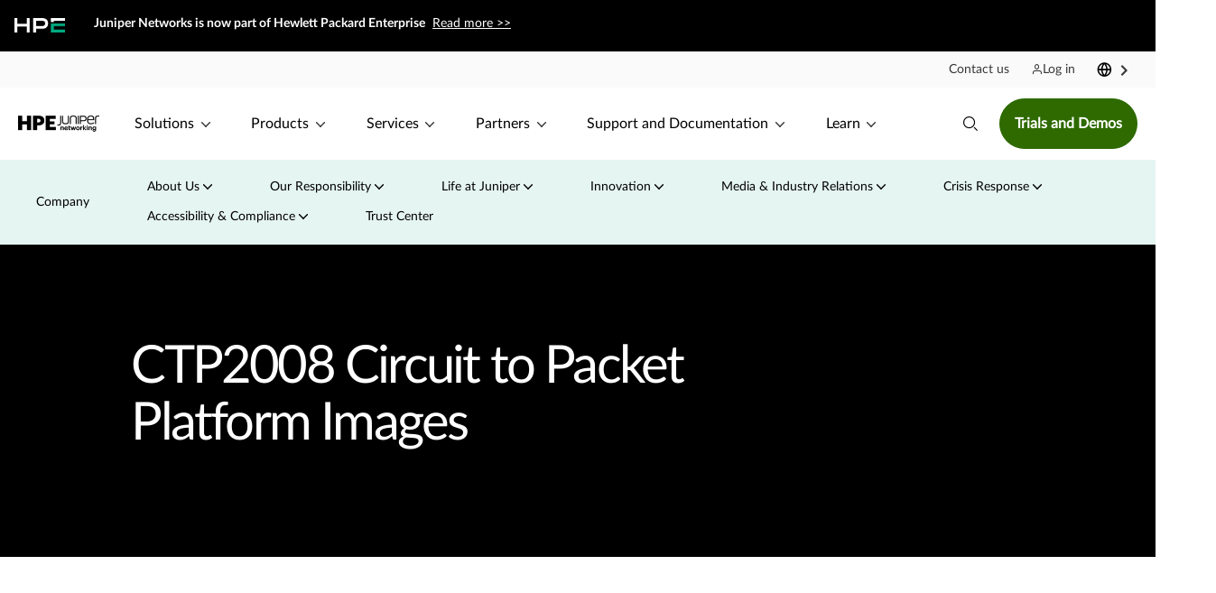

--- FILE ---
content_type: text/html;charset=utf-8
request_url: https://www.juniper.net/us/en/company/images/image-library-logos-and-product-photos/products/ctp2008.html
body_size: 170624
content:

<!DOCTYPE HTML>
<html lang="en" xml:lang="en-US">
    <head>

    
    

    
    

    <meta charset="UTF-8"/>
    <title>CTP2008 Circuit to Packet Platform Images and Information | HPE Juniper Networking US</title>
    <script defer="defer" type="text/javascript" src="/.rum/@adobe/helix-rum-js@%5E2/dist/rum-standalone.js"></script>
<link rel="canonical" href="https://www.juniper.net/us/en/company/images/image-library-logos-and-product-photos/products/ctp2008.html"/>
    <meta name="description" content="CTP2008 images/photos page that includes thumbnails of the images, a list of the different views &amp; pixel sizes, and shows the different formats that are available.
"/>
    
    <meta name="keywords" content="CTP2008, CTP Series, Routing, CTP2008 Images, photos
"/>
    <meta name="template" content="content-page"/>
    <meta name="viewport" content="width=device-width, initial-scale=1"/>
    

    
    
    
    
        <link rel="alternate" hreflang="x-default" href="https://www.juniper.net/us/en/company/images/image-library-logos-and-product-photos/products/ctp2008.html"/>
    
        <link rel="alternate" hreflang="en-us" href="https://www.juniper.net/us/en/company/images/image-library-logos-and-product-photos/products/ctp2008.html"/>
    
    
    
    
     
   
     
		 <link rel="preconnect" href="https://assets.adobedtm.com"/>
     
		 <link rel="preconnect" href="https://junipernetworks.tt.omtrdc.net"/>
     
		 <link rel="preconnect" href="https://d.la3-c2-ph2.salesforceliveagent.com"/>
     
		 <link rel="dns-prefetch" href="https://analytics.twitter.com"/>
     
		 <link rel="dns-prefetch" href="https://consent.trustarc.com"/>
     
		 <link rel="dns-prefetch" href="https://siteintercept.allegiancetech.com"/>
     
		 <link rel="dns-prefetch" href="https://connect.facebook.net"/>
     
		 <link rel="dns-prefetch" href="https://scripts.demandbase.com"/>
     
		 <link rel="dns-prefetch" href="https://api.demandbase.com"/>
     
		 <link rel="dns-prefetch" href="https://unpkg.com"/>
     
		 <link rel="dns-prefetch" href="https://www.googletagmanager.com"/>
     
    
    <!-- /* eloqua tracking script */ -->
    <script class="trustecm" trackertype="functional" type="text/plain">
     var _elqQ = _elqQ || [];
     _elqQ.push(['elqSetSiteId', '1229']);
     _elqQ.push(['elqUseFirstPartyCookie', 'trck.inside.juniper.net']);
     _elqQ.push(['elqTrackPageView', window.location.href]);  

     (function () {
     function async_load() {
     var s = document.createElement('script'); s.type = 'text/javascript'; s.async = true;
     s.src = '//img.en25.com/i/elqCfg.min.js';
     var x = document.getElementsByTagName('script')[0]; x.parentNode.insertBefore(s, x);
     }
     if (window.addEventListener) window.addEventListener('DOMContentLoaded', async_load, false);
     else if (window.attachEvent) window.attachEvent('onload', async_load);
     })();
    </script>
     <!-- /* eloqua tracking script */ -->
                
    

    
    
    

    

    


        <script type="text/javascript" src="//assets.adobedtm.com/5b254441120f/d0caf1ebfd60/launch-b156dfdab709.min.js"></script>


    
    
    

    
    
    
    

    
    
    

    <script type="application/ld+json">
{ 
    "@context": "http://schema.org",
    "@id": "https://www.juniper.net/us/en/company/images/image-library-logos-and-product-photos/products/ctp2008.html#webpage",
    "@type": "WebPage",
    "name": "CTP2008 Circuit to Packet Platform Images and Information",
    "speakable":
     {
      "@type": "SpeakableSpecification",
      "xpath": [
        "/html/head/title",
        "/html/head/meta[@name='description']/@content"
        ]      
    },
    "hasPart":{
        "@context": "http://schema.org",
        "@type": "SiteNavigationElement",
        "@id": "https://www.juniper.net/#SiteNav-en-US",
        "name": "Juniper Networks Site Navigation",
        "url": "https://www.juniper.net/us/en/company/images/image-library-logos-and-product-photos/products/ctp2008.html",
        "mainEntity": [ {
        
            "@type": "ItemList",
            "name": "Solutions",
            
            
            
            "numberOfItems": "88",
            "itemListElement": [{"@type": "ListItem","name": "Welcome to the NOW Way to Wi-Fi","url": "https://www.juniper.net/us/en/dm/the-now-way-to-wifi.html","position": 1},{
            "@type": "ListItem","name": "AI Data Center Networking","url": "https://www.juniper.net/us/en/solutions/data-center/ai-infrastructure.html","position": 2},{
            "@type": "ListItem","name": "Enterprise AI‑Native Routing","url": "https://www.juniper.net/us/en/solutions/enterprise-routing.html","position": 3},{
            "@type": "ListItem","name": "AIOps","url": "https://www.juniper.net/us/en/solutions/artificial-intelligence-for-it-operations-aiops.html","position": 4},{
            "@type": "ListItem","name": "Marvis AI","url": "https://www.hpe.com/us/en/marvis-ai.html","position": 5},{
            "@type": "ListItem","name": "Wired access","url": "https://www.hpe.com/us/en/juniper-wired-access.html","position": 6},{
            "@type": "ListItem","name": "Wireless access","url": "https://www.hpe.com/us/en/juniper-wireless-access.html","position": 7},{
            "@type": "ListItem","name": "SD-WAN","url": "https://www.juniper.net/us/en/solutions/sd-wan.html","position": 8},{
            "@type": "ListItem","name": "Enterprise routing","url": "https://www.juniper.net/us/en/solutions/enterprise-routing.html","position": 9},{
            "@type": "ListItem","name": "Secure automated data center","url": "https://www.juniper.net/us/en/products/network-automation/data-center-assurance.html","position": 10},{
            "@type": "ListItem","name": "Explainable AI","url": "https://www.juniper.net/us/en/dm/explainable-ai.html","position": 11},{
            "@type": "ListItem","name": "AI data center solutions","url": "https://www.hpe.com/us/en/juniper-ai-data-center.html","position": 12},{
            "@type": "ListItem","name": "Ops4AI","url": "https://www.juniper.net/us/en/solutions/data-center/ai-infrastructure/ops4ai-lab.html","position": 13},{
            "@type": "ListItem","name": "Secure AI-Native edge","url": "https://www.juniper.net/us/en/solutions/secure-ai-native-edge.html","position": 14},{
            "@type": "ListItem","name": "Access Assurance (NAC)","url": "https://www.juniper.net/us/en/products/cloud-services/access-assurance.html","position": 15},{
            "@type": "ListItem","name": "Security and threat services","url": "https://www.juniper.net/us/en/solutions/threat-detection-and-mitigation.html","position": 16},{
            "@type": "ListItem","name": "AI for IT operations (AIOps)","url": "https://www.juniper.net/us/en/solutions/artificial-intelligence-for-it-operations-aiops.html","position": 17},{
            "@type": "ListItem","name": "Wireless access","url": "https://www.hpe.com/us/en/juniper-wireless-access.html","position": 18},{
            "@type": "ListItem","name": "Wired access","url": "https://www.hpe.com/us/en/juniper-wired-access.html","position": 19},{
            "@type": "ListItem","name": "SD-WAN","url": "https://www.juniper.net/us/en/solutions/sd-wan.html","position": 20},{
            "@type": "ListItem","name": "Secure Access Service Edge (SASE)","url": "https://www.juniper.net/us/en/solutions/secure-ai-native-edge/sase.html","position": 21},{
            "@type": "ListItem","name": "Indoor location services","url": "https://www.juniper.net/us/en/solutions/indoor-location.html","position": 22},{
            "@type": "ListItem","name": "Campus and branch overview","url": "https://www.juniper.net/us/en/campus-and-branch.html","position": 23},{
            "@type": "ListItem","name": "Gartner® Magic Quadrant™ Leader","url": "https://www.juniper.net/us/en/reports/gartner/magic-quadrant-for-enterprise-wired-and-wireless-lan-infrastructure.html","position": 24},{
            "@type": "ListItem","name": "AI data center solutions","url": "https://www.hpe.com/us/en/juniper-ai-data-center.html","position": 25},{
            "@type": "ListItem","name": "Apstra Data Center Director","url": "https://www.juniper.net/us/en/products/network-automation/apstra-data-center-director.html","position": 26},{
            "@type": "ListItem","name": "Ops for AI","url": "https://www.juniper.net/us/en/solutions/data-center/ai-infrastructure/ops4ai-lab.html","position": 27},{
            "@type": "ListItem","name": "IP storage networking","url": "https://www.juniper.net/us/en/solutions/data-center/ip-networking-storage.html","position": 28},{
            "@type": "ListItem","name": "400G and 800G","url": "https://www.juniper.net/us/en/solutions/400g-and-800g.html","position": 29},{
            "@type": "ListItem","name": "Data center overview","url": "https://www.juniper.net/us/en/data-center.html","position": 30},{
            "@type": "ListItem","name": "Juniper data center validated designs","url": "https://www.juniper.net/documentation/validated-designs/us/en/data-center/","position": 31},{
            "@type": "ListItem","name": "Automated secure data center","url": "https://www.juniper.net/us/en/solutions/data-center.html","position": 32},{
            "@type": "ListItem","name": "Apstra Data Center Director","url": "https://www.juniper.net/us/en/products/network-automation/apstra-data-center-director.html","position": 33},{
            "@type": "ListItem","name": "Automated data center fabrics","url": "https://www.juniper.net/us/en/solutions/data-center/network-fabrics.html","position": 34},{
            "@type": "ListItem","name": "Zero Trust data center","url": "https://www.juniper.net/us/en/solutions/data-center/zero-trust-data-center.html","position": 35},{
            "@type": "ListItem","name": "Data center interconnect","url": "https://www.hpe.com/us/en/juniper-data-center-interconnect.html","position": 36},{
            "@type": "ListItem","name": "Ops4AI Lab","url": "https://www.juniper.net/us/en/solutions/data-center/ai-infrastructure/ops4ai-lab.html","position": 37},{
            "@type": "ListItem","name": "SD-WAN","url": "https://www.juniper.net/us/en/solutions/sd-wan.html","position": 38},{
            "@type": "ListItem","name": "Enterprise routing","url": "https://www.juniper.net/us/en/solutions/enterprise-routing.html","position": 39},{
            "@type": "ListItem","name": "Data center interconnect","url": "https://www.hpe.com/us/en/juniper-data-center-interconnect.html","position": 40},{
            "@type": "ListItem","name": "WAN overview","url": "https://www.juniper.net/us/en/wan.html","position": 41},{
            "@type": "ListItem","name": "Enterprise AI‑Native Routing","url": "https://www.juniper.net/us/en/solutions/enterprise-routing.html","position": 42},{
            "@type": "ListItem","name": "Secure AI-Native edge","url": "https://www.juniper.net/us/en/solutions/secure-ai-native-edge.html","position": 43},{
            "@type": "ListItem","name": "Zero Trust data center","url": "https://www.juniper.net/us/en/solutions/data-center/zero-trust-data-center.html","position": 44},{
            "@type": "ListItem","name": "Security overview","url": "https://www.juniper.net/us/en/security.html","position": 45},{
            "@type": "ListItem","name": "Cloud and service provider WAN","url": "https://www.juniper.net/us/en/solutions/cloud-and-service-provider-wan.html","position": 46},{
            "@type": "ListItem","name": "WAN automation","url": "https://www.juniper.net/us/en/solutions/automation.html","position": 47},{
            "@type": "ListItem","name": "Metro access and aggregation","url": "https://www.juniper.net/us/en/solutions/ip-transport-solution/metro.html","position": 48},{
            "@type": "ListItem","name": "Core","url": "https://www.juniper.net/us/en/solutions/ip-transport-solution.html","position": 49},{
            "@type": "ListItem","name": "Multi-service edge","url": "https://www.juniper.net/us/en/solutions/ip-transport-solution.html","position": 50},{
            "@type": "ListItem","name": "Data center interconnect ","url": "https://www.hpe.com/us/en/juniper-data-center-interconnect.html","position": 51},{
            "@type": "ListItem","name": "Converged optical routing architecture (CORA)","url": "https://www.juniper.net/us/en/solutions/converged-optical-routing-architecture-cora.html","position": 52},{
            "@type": "ListItem","name": "400G and 800G","url": "https://www.juniper.net/us/en/solutions/400g-and-800g.html","position": 53},{
            "@type": "ListItem","name": "Passive optical networking (PON)","url": "https://www.juniper.net/us/en/solutions/pon.html","position": 54},{
            "@type": "ListItem","name": "5G networking","url": "https://www.juniper.net/us/en/solutions/5g-networking.html","position": 55},{
            "@type": "ListItem","name": "Service provider security","url": "https://www.juniper.net/us/en/solutions/service-provider-security.html","position": 56},{
            "@type": "ListItem","name": "Data center networks","url": "https://www.juniper.net/us/en/solutions/data-center.html","position": 57},{
            "@type": "ListItem","name": "Telco and edge cloud","url": "https://www.juniper.net/us/en/solutions/telco-cloud.html","position": 58},{
            "@type": "ListItem","name": "400G and 800G","url": "https://www.juniper.net/us/en/solutions/400g-and-800g.html","position": 59},{
            "@type": "ListItem","name": "Data center interconnect","url": "https://www.hpe.com/us/en/juniper-data-center-interconnect.html","position": 60},{
            "@type": "ListItem","name": "Managed services","url": "https://www.juniper.net/us/en/solutions/managed-services.html","position": 61},{
            "@type": "ListItem","name": "Managed SD-WAN","url": "https://www.juniper.net/us/en/solutions/sd-wan/managed-sd-wan.html","position": 62},{
            "@type": "ListItem","name": "Service provider overview","url": "https://www.juniper.net/us/en/service-provider.html","position": 63},{
            "@type": "ListItem","name": "Data center networking","url": "https://www.juniper.net/us/en/solutions/data-center.html","position": 64},{
            "@type": "ListItem","name": "AI data center","url": "https://www.hpe.com/us/en/juniper-ai-data-center.html","position": 65},{
            "@type": "ListItem","name": "Zero Trust data center","url": "https://www.juniper.net/us/en/solutions/data-center/zero-trust-data-center.html","position": 66},{
            "@type": "ListItem","name": "400G and 800G","url": "https://www.juniper.net/us/en/solutions/400g-and-800g.html","position": 67},{
            "@type": "ListItem","name": "IP storage networking","url": "https://www.juniper.net/us/en/solutions/data-center/ip-networking-storage.html","position": 68},{
            "@type": "ListItem","name": "Data center interconnect ","url": "https://www.hpe.com/us/en/juniper-data-center-interconnect.html","position": 69},{
            "@type": "ListItem","name": "WAN automation","url": "https://www.juniper.net/us/en/solutions/automation.html","position": 70},{
            "@type": "ListItem","name": "Cloud routing","url": "https://www.juniper.net/us/en/solutions/cloud-routing.html","position": 71},{
            "@type": "ListItem","name": "400G and 800G","url": "https://www.juniper.net/us/en/solutions/400g-and-800g.html","position": 72},{
            "@type": "ListItem","name": "Converged optical routing architecture (CORA)","url": "https://www.juniper.net/us/en/solutions/converged-optical-routing-architecture-cora.html","position": 73},{
            "@type": "ListItem","name": "Cloud operator overview","url": "https://www.juniper.net/us/en/cloud-operator.html","position": 74},{
            "@type": "ListItem","name": "Cloud operator validated designs","url": "https://www.juniper.net/documentation/validated-designs/","position": 75},{
            "@type": "ListItem","name": "Industries","url": "https://www.juniper.net/us/en/solutions/industries.html","position": 76},{
            "@type": "ListItem","name": "Government (federal, state and local)","url": "https://www.juniper.net/us/en/solutions/industries/government.html","position": 77},{
            "@type": "ListItem","name": "Education ","url": "https://www.juniper.net/us/en/solutions/education.html","position": 78},{
            "@type": "ListItem","name": "Healthcare","url": "https://www.juniper.net/us/en/solutions/industries/healthcare-and-life-sciences.html","position": 79},{
            "@type": "ListItem","name": "Retail","url": "https://www.juniper.net/us/en/solutions/industries/retail.html","position": 80},{
            "@type": "ListItem","name": "Energy and utilities","url": "https://www.juniper.net/us/en/solutions/energy-utilities.html","position": 81},{
            "@type": "ListItem","name": "Media and entertainment","url": "https://www.juniper.net/us/en/solutions/media-and-entertainment.html","position": 82},{
            "@type": "ListItem","name": "Financial services","url": "https://www.juniper.net/us/en/solutions/industries/financial-services.html","position": 83},{
            "@type": "ListItem","name": "Hospitality","url": "https://www.juniper.net/us/en/solutions/industries/hospitality.html","position": 84},{
            "@type": "ListItem","name": "Manufacturing","url": "https://www.juniper.net/us/en/solutions/industries/manufacturing.html","position": 85},{
            "@type": "ListItem","name": "Shaping Student Experiences: The NOW Way to Build Higher Education Networks","url": "https://www.juniper.net/us/en/events/webinars/2025/shaping-student-experiences-the-now-way-to-build-higher-education-networks.html","position": 86},{
            "@type": "ListItem","name": "AI-Native Healthcare Networking","url": "https://www.juniper.net/us/en/events/webinars/2025/ai-native-healthcare-networking-strengthen-operations-scale-smarter.html","position": 87},{
            "@type": "ListItem","name": "AI-Native Networks for Scalable Retail Success","url": "https://www.juniper.net/us/en/events/webinars/2025/ai-native-networks-for-scalable-retail-success.html","position": 88
               
                }]
              
            },{
        
            "@type": "ItemList",
            "name": "Products",
            
            
            
            "numberOfItems": "98",
            "itemListElement": [{"@type": "ListItem","name": "Wireless access points","url": "https://www.juniper.net/us/en/products/access-points.html","position": 1},{
            "@type": "ListItem","name": "Wi-Fi 7","url": "https://www.juniper.net/us/en/products/access-points.html?filters=wi-fi-standard:wi-fi-7-(802-11be)","position": 2},{
            "@type": "ListItem","name": "Wi-Fi 6E and Wi-Fi 6","url": "https://www.juniper.net/us/en/products/access-points.html?filters=wi-fi-standard:wi-fi-6-(-802-11ax)","position": 3},{
            "@type": "ListItem","name": "Bluetooth LE","url": "https://www.juniper.net/us/en/products/access-points/bt11-access-point.html","position": 4},{
            "@type": "ListItem","name": "On-prem Edge","url": "https://www.juniper.net/us/en/products/access-points/edge.html","position": 5},{
            "@type": "ListItem","name": "Wireless Assurance (Wi-Fi)","url": "https://www.juniper.net/us/en/products/cloud-services/wi-fi-assurance.html","position": 6},{
            "@type": "ListItem","name": "Marvis AI","url": "https://www.hpe.com/us/en/marvis-ai.html","position": 7},{
            "@type": "ListItem","name": "Asset Visibility (Indoor Location)","url": "https://www.juniper.net/us/en/products/cloud-services/asset-visibility.html","position": 8},{
            "@type": "ListItem","name": "User Engagement (Indoor Location)","url": "https://www.juniper.net/us/en/products/cloud-services/user-engagement.html","position": 9},{
            "@type": "ListItem","name": "Premium Analytics","url": "https://www.juniper.net/us/en/products/cloud-services/premium-analytics.html","position": 10},{
            "@type": "ListItem","name": "Access Assurance (NAC)","url": "https://www.juniper.net/us/en/products/cloud-services/access-assurance.html","position": 11},{
            "@type": "ListItem","name": "EX enterprise","url": "https://www.juniper.net/us/en/products/switches/ex-series.html","position": 12},{
            "@type": "ListItem","name": "Wired Assurance","url": "https://www.juniper.net/us/en/products/cloud-services/wired-assurance.html","position": 13},{
            "@type": "ListItem","name": "Marvis AI","url": "https://www.hpe.com/us/en/marvis-ai.html","position": 14},{
            "@type": "ListItem","name": "Premium Analytics","url": "https://www.juniper.net/us/en/products/cloud-services/premium-analytics.html","position": 15},{
            "@type": "ListItem","name": "Access Assurance (NAC)","url": "https://www.juniper.net/us/en/products/cloud-services/access-assurance.html","position": 16},{
            "@type": "ListItem","name": "Session Smart Routers","url": "https://www.juniper.net/us/en/products/routers/session-smart-router.html","position": 17},{
            "@type": "ListItem","name": "Next-generation firewalls","url": "https://www.juniper.net/us/en/products/security/srx-series.html?filters=location:branch","position": 18},{
            "@type": "ListItem","name": "Secure Services Edge (SSE)","url": "https://www.juniper.net/us/en/products/security/secure-edge.html","position": 19},{
            "@type": "ListItem","name": "Secure Connect","url": "https://www.juniper.net/us/en/products/security/juniper-secure-connect.html","position": 20},{
            "@type": "ListItem","name": "WAN Assurance","url": "https://www.juniper.net/us/en/products/cloud-services/wan-assurance.html","position": 21},{
            "@type": "ListItem","name": "Security Assurance","url": "https://www.juniper.net/us/en/products/cloud-services/wan-assurance.html","position": 22},{
            "@type": "ListItem","name": "Marvis AI","url": "https://www.hpe.com/us/en/marvis-ai.html","position": 23},{
            "@type": "ListItem","name": "Premium Analytics","url": "https://www.juniper.net/us/en/products/cloud-services/premium-analytics.html","position": 24},{
            "@type": "ListItem","name": "Routers","url": "https://www.juniper.net/us/en/products/routers.html","position": 25},{
            "@type": "ListItem","name": "ACX access and aggregation","url": "https://www.juniper.net/us/en/products/routers/acx-series.html","position": 26},{
            "@type": "ListItem","name": "MX multi-service","url": "https://www.juniper.net/us/en/products/routers/mx-series.html","position": 27},{
            "@type": "ListItem","name": "PTX packet transport","url": "https://www.juniper.net/us/en/products/routers/ptx-series.html","position": 28},{
            "@type": "ListItem","name": "Switches","url": "https://www.juniper.net/us/en/products/switches.html","position": 29},{
            "@type": "ListItem","name": "EX enterprise","url": "https://www.juniper.net/us/en/products/switches/ex-series.html","position": 30},{
            "@type": "ListItem","name": "QFX data center","url": "https://www.juniper.net/us/en/products/switches/qfx-series.html","position": 31},{
            "@type": "ListItem","name": "Apstra Data Center Director","url": "https://www.juniper.net/us/en/products/network-automation/apstra-data-center-director.html","position": 32},{
            "@type": "ListItem","name": "Data Center Assurance","url": "https://www.juniper.net/us/en/products/network-automation/data-center-assurance.html","position": 33},{
            "@type": "ListItem","name": "Edge Routing Assurance","url": "https://www.juniper.net/us/en/products/cloud-services/routing-assurance.html","position": 34},{
            "@type": "ListItem","name": "Routing Director","url": "https://www.juniper.net/us/en/products/network-automation/routing-director.html","position": 35},{
            "@type": "ListItem","name": "Paragon Active Assurance","url": "https://www.juniper.net/us/en/products/network-automation/paragon-active-assurance.html","position": 36},{
            "@type": "ListItem","name": "Paragon Planner","url": "https://www.juniper.net/us/en/products/network-automation/paragon-planner.html","position": 37},{
            "@type": "ListItem","name": "Paragon Insights","url": "https://www.juniper.net/us/en/products/network-automation/paragon-insights.html","position": 38},{
            "@type": "ListItem","name": "Paragon Pathfinder","url": "https://www.juniper.net/us/en/products/network-automation/paragon-pathfinder.html","position": 39},{
            "@type": "ListItem","name": "Juniper ACX7020 Cloud Metro Access Router","url": "https://www.juniper.net/us/en/products/routers/acx-series/acx7000-family-cloud-metro-routers/acx7000-line/acx7020.html","position": 40},{
            "@type": "ListItem","name": "Next-gen AI-Native EX4000 line of switches","url": "https://www.juniper.net/us/en/products/switches/ex-series/ex4000-ethernet-switch.html","position": 41},{
            "@type": "ListItem","name": "SRX next-generation firewalls","url": "https://www.juniper.net/us/en/products/security/srx-series.html","position": 42},{
            "@type": "ListItem","name": "Secure Services Edge (SSE)","url": "https://www.juniper.net/us/en/products/security/secure-edge.html","position": 43},{
            "@type": "ListItem","name": "Secure Connect","url": "https://www.juniper.net/us/en/products/security/juniper-secure-connect.html","position": 44},{
            "@type": "ListItem","name": "Access Assurance","url": "https://www.juniper.net/us/en/products/cloud-services/access-assurance.html","position": 45},{
            "@type": "ListItem","name": "Security Director","url": "https://www.juniper.net/us/en/products/security/security-director-network-security-management.html","position": 46},{
            "@type": "ListItem","name": "Security Assurance","url": "https://www.juniper.net/us/en/products/cloud-services/wan-assurance.html","position": 47},{
            "@type": "ListItem","name": "Advanced Threat Protection","url": "https://www.juniper.net/us/en/products/security/advanced-threat-prevention.html","position": 48},{
            "@type": "ListItem","name": "SecIntel (ATP)","url": "https://www.juniper.net/us/en/products/security/secintel-threat-intelligence.html","position": 49},{
            "@type": "ListItem","name": "See all security products","url": "https://www.juniper.net/us/en/products/security.html","position": 50},{
            "@type": "ListItem","name": "See security validated designs","url": "https://www.juniper.net/documentation/validated-designs/us/en/security/","position": 51},{
            "@type": "ListItem","name": "Cloud subscription services","url": "https://www.juniper.net/us/en/products/cloud-services.html","position": 52},{
            "@type": "ListItem","name": "Marvis AI","url": "https://www.hpe.com/us/en/marvis-ai.html","position": 53},{
            "@type": "ListItem","name": "Marvis AI Assistant for Data Center","url": "https://www.juniper.net/us/en/products/cloud-services/marvis-ai-assistant/marvis-ai-assistant-for-data-center.html","position": 54},{
            "@type": "ListItem","name": "Explainable AI","url": "https://www.juniper.net/us/en/dm/explainable-ai.html","position": 55},{
            "@type": "ListItem","name": "The Q&amp;AI Podcast ","url": "https://www.juniper.net/us/en/the-feed/series/q-and-ai.html","position": 56},{
            "@type": "ListItem","name": "Campus and branch","url": "https://www.juniper.net/us/en/campus-and-branch.html","position": 57},{
            "@type": "ListItem","name": "Wireless Assurance (Wi-Fi) ","url": "https://www.juniper.net/us/en/products/cloud-services/wi-fi-assurance.html","position": 58},{
            "@type": "ListItem","name": "Wired Assurance","url": "https://www.juniper.net/us/en/products/cloud-services/wired-assurance.html","position": 59},{
            "@type": "ListItem","name": "WAN Assurance","url": "https://www.juniper.net/us/en/products/cloud-services/wan-assurance.html","position": 60},{
            "@type": "ListItem","name": "Access Assurance (NAC)","url": "https://www.juniper.net/us/en/products/cloud-services/access-assurance.html","position": 61},{
            "@type": "ListItem","name": "Premium Analytics","url": "https://www.juniper.net/us/en/products/cloud-services/premium-analytics.html","position": 62},{
            "@type": "ListItem","name": "Asset Visibility (Indoor Location)","url": "https://www.juniper.net/us/en/products/cloud-services/asset-visibility.html","position": 63},{
            "@type": "ListItem","name": "User Engagement (Indoor Location)","url": "https://www.juniper.net/us/en/products/cloud-services/user-engagement.html","position": 64},{
            "@type": "ListItem","name": "Marvis AI","url": "https://www.hpe.com/us/en/marvis-ai.html","position": 65},{
            "@type": "ListItem","name": "Apstra Data Center Director","url": "https://www.juniper.net/us/en/products/network-automation/apstra-data-center-director.html","position": 66},{
            "@type": "ListItem","name": "Data Center Assurance","url": "https://www.juniper.net/us/en/products/network-automation/data-center-assurance.html","position": 67},{
            "@type": "ListItem","name": "Marvis AI Assistant for Data Center","url": "https://www.juniper.net/us/en/products/cloud-services/marvis-ai-assistant/marvis-ai-assistant-for-data-center.html","position": 68},{
            "@type": "ListItem","name": "Routing Assurance","url": "https://www.juniper.net/us/en/products/cloud-services/routing-assurance.html","position": 69},{
            "@type": "ListItem","name": "Routing Director","url": "https://www.juniper.net/us/en/products/network-automation/routing-director.html","position": 70},{
            "@type": "ListItem","name": "Paragon Active Assurance","url": "https://www.juniper.net/us/en/products/network-automation/paragon-active-assurance.html","position": 71},{
            "@type": "ListItem","name": "Paragon Planner","url": "https://www.juniper.net/us/en/products/network-automation/paragon-planner.html","position": 72},{
            "@type": "ListItem","name": "Paragon Insights","url": "https://www.juniper.net/us/en/products/network-automation/paragon-insights.html","position": 73},{
            "@type": "ListItem","name": "Paragon Pathfinder","url": "https://www.juniper.net/us/en/products/network-automation/paragon-pathfinder.html","position": 74},{
            "@type": "ListItem","name": "Marvis AI","url": "https://www.hpe.com/us/en/marvis-ai.html","position": 75},{
            "@type": "ListItem","name": "Security Director","url": "https://www.juniper.net/us/en/products/security/security-director-network-security-management.html","position": 76},{
            "@type": "ListItem","name": "Security Assurance","url": "https://www.juniper.net/us/en/products/cloud-services/wan-assurance.html","position": 77},{
            "@type": "ListItem","name": "Network operating system","url": "https://www.juniper.net/us/en/products/network-operating-system.html","position": 78},{
            "@type": "ListItem","name": "Junos OS","url": "https://www.juniper.net/us/en/products/network-operating-system/junos-os.html","position": 79},{
            "@type": "ListItem","name": "Junos OS Evolved","url": "https://www.juniper.net/us/en/products/network-operating-system/junos-evolved.html","position": 80},{
            "@type": "ListItem","name": "Free training","url": "https://www.juniper.net/us/en/solutions/blueprint-for-ai-native-acceleration/learning-and-certification.html","position": 81},{
            "@type": "ListItem","name": "Training and certification","url": "https://www.juniper.net/us/en/training.html","position": 82},{
            "@type": "ListItem","name": "AI on us","url": "https://www.juniper.net/us/en/forms/juniper-mist-ai-on-us.html","position": 83},{
            "@type": "ListItem","name": "Free AP","url": "https://www.juniper.net/us/en/forms/free-gear.html","position": 84},{
            "@type": "ListItem","name": "WAN 2x","url": "https://www.juniper.net/us/en/forms/2024/juniper-wan2x-incentive-program.html","position": 85},{
            "@type": "ListItem","name": "Security buy 1 get 2","url": "https://www.juniper.net/us/en/forms/2024/security-buy-1-get-2-years-free-subscription.html","position": 86},{
            "@type": "ListItem","name": "Enterprise Agreements","url": "https://www.juniper.net/us/en/solutions/enterprise-agreements.html","position": 87},{
            "@type": "ListItem","name": "Networking as a Service (NaaS)","url": "https://www.juniper.net/us/en/solutions/naas-network-as-a-service.html","position": 88},{
            "@type": "ListItem","name": "Cloud marketplace","url": "https://www.juniper.net/us/en/solutions/public-cloud-partnership.html","position": 89},{
            "@type": "ListItem","name": "Juniper Validated Designs (JVD)","url": "https://www.juniper.net/us/en/solutions/blueprint-for-ai-native-acceleration/juniper-validated-designs.html","position": 90},{
            "@type": "ListItem","name": "Support Insights","url": "https://www.juniper.net/us/en/services/support-services/support-insights.html","position": 91},{
            "@type": "ListItem","name": "AI Care Services","url": "https://www.juniper.net/us/en/the-feed/topics/operations/proactive-network-support-with-juniper-ai-care-services.html","position": 92},{
            "@type": "ListItem","name": "Blueprint for AI-Native Acceleration ","url": "https://www.juniper.net/us/en/solutions/blueprint-for-ai-native-acceleration.html","position": 93},{
            "@type": "ListItem","name": "Optics","url": "https://www.juniper.net/us/en/products/pluggable-optics.html","position": 94},{
            "@type": "ListItem","name": "Coherent optics","url": "https://www.juniper.net/us/en/products/pluggable-optics/jco-series.html","position": 95},{
            "@type": "ListItem","name": "Qualified optics","url": "https://www.juniper.net/us/en/products/pluggable-optics/qualified-optics.html","position": 96},{
            "@type": "ListItem","name": "Application-specific pluggables","url": "https://www.juniper.net/us/en/products/pluggable-optics/application-specific-pluggables.html","position": 97},{
            "@type": "ListItem","name": "Optical and electrical cables","url": "https://www.juniper.net/us/en/products/pluggable-optics/optical-and-electrical-cables.html","position": 98
               
                }]
              
            },{
        
            "@type": "ItemList",
            "name": "Services",
            
            
            
            "numberOfItems": "10",
            "itemListElement": [{"@type": "ListItem","name": "Services overview","url": "https://www.juniper.net/us/en/services.html","position": 1},{
            "@type": "ListItem","name": "Campus and branch","url": "https://www.juniper.net/us/en/services/services-for-campus-and-branch.html","position": 2},{
            "@type": "ListItem","name": "Data center","url": "https://www.juniper.net/us/en/services/services-for-data-center.html","position": 3},{
            "@type": "ListItem","name": "WAN","url": "https://www.juniper.net/us/en/services/services-for-wan.html","position": 4},{
            "@type": "ListItem","name": "Security","url": "https://www.juniper.net/us/en/services/services-for-security.html","position": 5},{
            "@type": "ListItem","name": "Support services","url": "https://www.juniper.net/us/en/services/support-services.html","position": 6},{
            "@type": "ListItem","name": "Juniper Support Insights (JSI)","url": "https://www.juniper.net/us/en/services/support-services/support-insights.html","position": 7},{
            "@type": "ListItem","name": "Training and certification","url": "https://www.juniper.net/us/en/training.html","position": 8},{
            "@type": "ListItem","name": "Juniper AI Care Services Revolutionize Your Service Experience","url": "https://www.juniper.net/us/en/services/services-for-campus-and-branch/ai-care-services.html","position": 9},{
            "@type": "ListItem","name": "Juniper AI Data Center Deployment Services Optimize Your AI Model Runs","url": "https://www.juniper.net/us/en/services/ai-data-center-deployment-services-datasheet.html","position": 10
               
                }]
              
            },{
        
            "@type": "ItemList",
            "name": "Partners",
            
            
            
            "numberOfItems": "11",
            "itemListElement": [{"@type": "ListItem","name": "Find a partner","url": "https://juniper.my.site.com/prm/s/partnerlocator","position": 1},{
            "@type": "ListItem","name": "Find a distributor","url": "https://juniper.my.site.com/prm/s/distributorlocator","position": 2},{
            "@type": "ListItem","name": "Find a services partner","url": "https://www.juniper.net/content/dam/www/assets/additional-resources/us/en/worldwide-listing-jpa-services-partners.pdf.html","position": 3},{
            "@type": "ListItem","name": "Public cloud partnerships","url": "https://www.juniper.net/us/en/solutions/public-cloud-partnership.html","position": 4},{
            "@type": "ListItem","name": "Strategic alliances","url": "https://www.juniper.net/us/en/partners/strategic-alliances.html","position": 5},{
            "@type": "ListItem","name": "Technology alliances","url": "https://www.juniper.net/us/en/partners/technology-alliances.html","position": 6},{
            "@type": "ListItem","name": "Partner program overview","url": "https://www.juniper.net/us/en/partners.html","position": 7},{
            "@type": "ListItem","name": "Partner application","url": "https://juniper.my.site.com/prm/s/onboarding","position": 8},{
            "@type": "ListItem","name": "Partner log in","url": "https://partners.juniper.net/partnercenter/index.page","position": 9},{
            "@type": "ListItem","name": "Learning Academy","url": "https://jpartnertraining.juniper.net","position": 10},{
            "@type": "ListItem","name": "Juniper Champions","url": "https://content.juniper.net/champions","position": 11
               
                }]
              
            },{
        
            "@type": "ItemList",
            "name": "Support and Documentation",
            
            
            
            "numberOfItems": "22",
            "itemListElement": [{"@type": "ListItem","name": "Product documentation","url": "https://www.juniper.net/documentation/","position": 1},{
            "@type": "ListItem","name": "Mist documentation","url": "https://www.juniper.net/documentation/product/us/en/mist/","position": 2},{
            "@type": "ListItem","name": "Quick starts","url": "https://www.juniper.net/documentation/quickstart/us/en/quick-start/","position": 3},{
            "@type": "ListItem","name": "Product and feature data (Pathfinder)","url": "https://apps.juniper.net/home/","position": 4},{
            "@type": "ListItem","name": "Knowledge Base","url": "https://supportportal.juniper.net/s/knowledge?language=en_US","position": 5},{
            "@type": "ListItem","name": "Search for a Problem Report","url": "https://prsearch.juniper.net/InfoCenter/index?page=prsearch","position": 6},{
            "@type": "ListItem","name": "EX Series","url": "https://support.juniper.net/support/downloads/?f=ex","position": 7},{
            "@type": "ListItem","name": "SRX Series","url": "https://support.juniper.net/support/downloads/?f=srx","position": 8},{
            "@type": "ListItem","name": "MX Series","url": "https://support.juniper.net/support/downloads/?f=mx","position": 9},{
            "@type": "ListItem","name": "QFX Series","url": "https://support.juniper.net/support/downloads/?f=qfx","position": 10},{
            "@type": "ListItem","name": "ACX Series","url": "https://support.juniper.net/support/downloads/?f=acx","position": 11},{
            "@type": "ListItem","name": "See all software downloads","url": "https://support.juniper.net/support/downloads/","position": 12},{
            "@type": "ListItem","name": "Juniper support","url": "https://support.juniper.net/support/","position": 13},{
            "@type": "ListItem","name": "Elevate community","url": "https://community.juniper.net/home","position": 14},{
            "@type": "ListItem","name": "Juniper Threat Labs","url": "https://www.juniper.net/us/en/threatlabs.html","position": 15},{
            "@type": "ListItem","name": "Security intelligence","url": "https://threatlabs.juniper.net/home/search/#/list/ips?page_number=1&amp;page_size=20","position": 16},{
            "@type": "ListItem","name": "Product license keys","url": "https://license.juniper.net/licensemanage/","position": 17},{
            "@type": "ListItem","name": "Serial number entitlement search","url": "https://supportportal.juniper.net/s/serial-number-entitlement","position": 18},{
            "@type": "ListItem","name": "Report a vulnerability","url": "https://www.juniper.net/us/en/report-a-security-vulnerability.html","position": 19},{
            "@type": "ListItem","name": "Contact Support","url": "https://support.juniper.net/support/requesting-support/","position": 20},{
            "@type": "ListItem","name": "Log in","url": "https://supportportal.juniper.net/s/?language=en_US","position": 21},{
            "@type": "ListItem","name": "The Juniper Support Portal (JSP) mobile app is now available!","url": "https://supportportal.juniper.net/s/article/Juniper-Support-Portal-Mobile-Application-Release-Notes?language=en_US","position": 22
               
                }]
              
            },{
        
            "@type": "ItemList",
            "name": "Learn",
            
            
            
            "numberOfItems": "83",
            "itemListElement": [{"@type": "ListItem","name": "About us","url": "https://www.juniper.net/us/en/company.html","position": 1},{
            "@type": "ListItem","name": "Company profile","url": "https://www.juniper.net/us/en/company/profile.html","position": 2},{
            "@type": "ListItem","name": "Leadership","url": "https://www.hpe.com/us/en/leadership.html","position": 3},{
            "@type": "ListItem","name": "Newsroom","url": "https://newsroom.juniper.net/overview/default.aspx","position": 4},{
            "@type": "ListItem","name": "Awards and recognition","url": "https://www.juniper.net/us/en/company/awards-and-industry-recognition.html","position": 5},{
            "@type": "ListItem","name": "Our sustainable future","url": "https://www.juniper.net/us/en/company/climate-change-and-sustainability.html","position": 6},{
            "@type": "ListItem","name": "Corporate social responsibility","url": "https://www.juniper.net/us/en/company/corporate-responsibility.html","position": 7},{
            "@type": "ListItem","name": "Juniper innovations","url": "https://www.juniper.net/us/en/company/juniper-innovations.html","position": 8},{
            "@type": "ListItem","name": "Executive Briefing Program","url": "https://www.juniper.net/us/en/company/executive-briefing.html","position": 9},{
            "@type": "ListItem","name": "Trust Center","url": "https://www.juniper.net/us/en/company/trust-center.html","position": 10},{
            "@type": "ListItem","name": "Current job openings","url": "https://careers.hpe.com/juniper","position": 11},{
            "@type": "ListItem","name": "Global media contacts","url": "https://www.juniper.net/us/en/company/contact-us/media.html","position": 12},{
            "@type": "ListItem","name": "Industry analyst and influencer relations","url": "https://www.juniper.net/us/en/company/analyst-relations.html","position": 13},{
            "@type": "ListItem","name": "Investor relations","url": "https://investor.juniper.net/investor-relations/default.aspx","position": 14},{
            "@type": "ListItem","name": "Trust Center","url": "https://www.juniper.net/us/en/company/trust-center.html","position": 15},{
            "@type": "ListItem","name": "Gartner® Magic Quadrant™ Leader","url": "https://www.juniper.net/us/en/reports/gartner/magic-quadrant-for-enterprise-wired-and-wireless-lan-infrastructure.html","position": 16},{
            "@type": "ListItem","name": "Training overview","url": "https://www.juniper.net/us/en/training.html","position": 17},{
            "@type": "ListItem","name": "Schedule of live classes","url": "https://learningportal.juniper.net/juniper/schedule_classes.aspx?&amp;TrackId=jnet-nav","position": 18},{
            "@type": "ListItem","name": "On-demand courses","url": "https://learningportal.juniper.net/juniper/user_activity_search.aspx?search=On-Demand&amp;taxonomyList=%23M02%2C%23T01&amp;TrackId=jnet-nav","position": 19},{
            "@type": "ListItem","name": "Free training","url": "https://learningportal.juniper.net/juniper/user_activity_info.aspx?id=JUNIPER-OPEN-LEARNING&amp;TrackId=jnet-nav","position": 20},{
            "@type": "ListItem","name": "All courses","url": "https://learningportal.juniper.net/juniper/user_activity_search.aspx?search=course&amp;taxonomyList=%23M01%2C%23M02%2C%23T01&amp;TrackId=jnet-nav","position": 21},{
            "@type": "ListItem","name": "Payment options","url": "https://www.juniper.net/us/en/training/purchase-options.html","position": 22},{
            "@type": "ListItem","name": "Learning Portal","url": "https://learningportal.juniper.net/juniper/default.aspx?&amp;TrackId=jnet-nav","position": 23},{
            "@type": "ListItem","name": "Juniper certification","url": "https://www.juniper.net/us/en/training/certification.html","position": 24},{
            "@type": "ListItem","name": "Certification tracks","url": "https://www.juniper.net/us/en/training/certification.html","position": 25},{
            "@type": "ListItem","name": "Certification resources","url": "https://learningportal.juniper.net/juniper/user_activity_info.aspx?id=JUNIPER-CERTIFICATION-PROGRAM-HOME&amp;TrackId=jnet-nav","position": 26},{
            "@type": "ListItem","name": "Exam registration","url": "https://learningportal.juniper.net/juniper/user_activity_info.aspx?id=JUNIPER-CERTIFICATION-PROGRAM-HOME&amp;TrackId=jnet-nav","position": 27},{
            "@type": "ListItem","name": "Recertification","url": "https://www.juniper.net/us/en/training/certification/recertification.html","position": 28},{
            "@type": "ListItem","name": "Manage my certifications","url": "https://cp.certmetrics.com/juniper/en/login","position": 29},{
            "@type": "ListItem","name": "Juniper certification and training news","url": "https://www.juniper.net/us/en/training/news.html","position": 30},{
            "@type": "ListItem","name": "All global events","url": "https://www.juniper.net/us/en/events.html","position": 31},{
            "@type": "ListItem","name": "AI-Native NOW event series","url": "https://www.juniper.net/us/en/events/ai-native-now.html","position": 32},{
            "@type": "ListItem","name": "AI-Native NOW: The New Era","url": "https://www.juniper.net/us/en/events/webinars/2025/ai-native-now-the-new-era.html","position": 33},{
            "@type": "ListItem","name": "The Feed","url": "https://www.juniper.net/us/en/the-feed.html","position": 34},{
            "@type": "ListItem","name": "Browse by topic","url": "https://www.juniper.net/us/en/the-feed/topics.html","position": 35},{
            "@type": "ListItem","name": "Video series","url": "https://www.juniper.net/us/en/the-feed/series.html","position": 36},{
            "@type": "ListItem","name": "Leadership voices","url": "https://www.juniper.net/us/en/the-feed/series/leadership-voices.html","position": 37},{
            "@type": "ListItem","name": "Channel chats","url": "https://www.juniper.net/us/en/the-feed/series/channel-chats.html","position": 38},{
            "@type": "ListItem","name": "Be bold","url": "https://www.juniper.net/us/en/the-feed/series/be-bold.html","position": 39},{
            "@type": "ListItem","name": "The Q&amp;AI","url": "https://www.juniper.net/us/en/the-feed/series/q-and-ai.html","position": 40},{
            "@type": "ListItem","name": "Customer success stories","url": "https://www.juniper.net/us/en/customers.html","position": 41},{
            "@type": "ListItem","name": "Getting started","url": "https://www.juniper.net/us/en/customers/welcome.html","position": 42},{
            "@type": "ListItem","name": "Create a Juniper account","url": "https://userregistration.juniper.net/","position": 43},{
            "@type": "ListItem","name": "Activate licenses","url": "https://license.juniper.net/licensemanage/","position": 44},{
            "@type": "ListItem","name": "Customer advocacy program","url": "https://www.juniper.net/us/en/forms/participate-in-our-elevate-program.html","position": 45},{
            "@type": "ListItem","name": "Product documentation","url": "https://www.juniper.net/documentation/","position": 46},{
            "@type": "ListItem","name": "Mist documentation","url": "https://www.juniper.net/documentation/product/us/en/mist/","position": 47},{
            "@type": "ListItem","name": "Quick starts","url": "https://www.juniper.net/documentation/quickstart/us/en/quick-start/","position": 48},{
            "@type": "ListItem","name": "Juniper Validated Designs (JVD)","url": "https://www.juniper.net/documentation/validated-designs/","position": 49},{
            "@type": "ListItem","name": "Product and feature data (Pathfinder)","url": "https://apps.juniper.net/home/","position": 50},{
            "@type": "ListItem","name": "Knowledge Base","url": "https://supportportal.juniper.net/s/knowledge?language=en_US","position": 51},{
            "@type": "ListItem","name": "Search for a Problem Report","url": "https://prsearch.juniper.net/InfoCenter/index?page=prsearch","position": 52},{
            "@type": "ListItem","name": "Software downloads","url": "https://support.juniper.net/support/downloads/","position": 53},{
            "@type": "ListItem","name": "Blogs","url": "https://blogs.juniper.net/","position": 54},{
            "@type": "ListItem","name": "Elevate community","url": "https://community.juniper.net/home","position": 55},{
            "@type": "ListItem","name": "Juniper Threat Labs","url": "https://www.juniper.net/us/en/threatlabs.html","position": 56},{
            "@type": "ListItem","name": "What is AI-Native Networking?","url": "https://www.hpe.com/us/en/what-is/ai-native-networking.html","position": 57},{
            "@type": "ListItem","name": "What is AI for networking?","url": "https://www.hpe.com/us/en/what-is/ai-networking.html","position": 58},{
            "@type": "ListItem","name": "What is AIOps?","url": "https://www.hpe.com/us/en/what-is/aiops.html","position": 59},{
            "@type": "ListItem","name": "What is AI data center networking?","url": "https://www.hpe.com/us/en/what-is/ai-data-center-networking.html","position": 60},{
            "@type": "ListItem","name": "What is explainable AI (XAI)?","url": "https://www.hpe.com/us/en/what-is/explainable-ai.html","position": 61},{
            "@type": "ListItem","name": "What is AI data center networking?","url": "https://www.hpe.com/us/en/what-is/ai-data-center-networking.html","position": 62},{
            "@type": "ListItem","name": "What is a data center network?","url": "https://www.hpe.com/us/en/what-is/data-center-networking.html","position": 63},{
            "@type": "ListItem","name": "What is data center fabric?","url": "https://www.hpe.com/us/en/what-is/data-center-fabric.html","position": 64},{
            "@type": "ListItem","name": "What is intent-based networking?","url": "https://www.hpe.com/us/en/what-is/intent-based-networking.html","position": 65},{
            "@type": "ListItem","name": "What is 400G?","url": "https://www.juniper.net/us/en/research-topics/what-is-400g.html","position": 66},{
            "@type": "ListItem","name": "What is a router?","url": "https://www.hpe.com/us/en/what-is/router.html","position": 67},{
            "@type": "ListItem","name": "What is a network switch?","url": "https://www.juniper.net/us/en/research-topics/what-is-a-network-switch.html","position": 68},{
            "@type": "ListItem","name": "What is AI-native routing?","url": "https://www.hpe.com/us/en/what-is/ai-native-routing.html","position": 69},{
            "@type": "ListItem","name": "What is SD-WAN?","url": "https://www.hpe.com/us/en/what-is/sd-wan.html","position": 70},{
            "@type": "ListItem","name": "SD-WAN explained","url": "https://www.hpe.com/us/en/what-is/sd-wan.html","position": 71},{
            "@type": "ListItem","name": "What is SASE?","url": "https://www.hpe.com/us/en/what-is/secure-access-service-edge.html","position": 72},{
            "@type": "ListItem","name": "What is advanced threat prevention?","url": "https://www.juniper.net/us/en/research-topics/what-is-advanced-threat-prevention.html","position": 73},{
            "@type": "ListItem","name": "What is IDS and IPS?","url": "https://www.juniper.net/us/en/research-topics/what-is-ids-ips.html","position": 74},{
            "@type": "ListItem","name": "What is an access point in networking?","url": "https://www.hpe.com/us/en/what-is/access-point.html","position": 75},{
            "@type": "ListItem","name": "Wi-Fi explained","url": "https://www.juniper.net/us/en/research-topics/wifi-explained.html","position": 76},{
            "@type": "ListItem","name": "What is Wi-Fi 7?","url": "https://www.hpe.com/us/en/what-is/wi-fi-7.html","position": 77},{
            "@type": "ListItem","name": "What is Wi-Fi 6E?","url": "https://www.hpe.com/us/en/what-is/wi-fi-6e.html","position": 78},{
            "@type": "ListItem","name": "What is Wi-Fi 6?","url": "https://www.hpe.com/us/en/what-is/wi-fi-6.html","position": 79},{
            "@type": "ListItem","name": "See all learning topics","url": "https://www.juniper.net/us/en/research-topics.html","position": 80},{
            "@type": "ListItem","name": "Executive insights","url": "https://www.juniper.net/us/en/executive-insights.html","position": 81},{
            "@type": "ListItem","name": "Leadership voices","url": "https://www.juniper.net/us/en/the-feed/series/leadership-voices.html","position": 82},{
            "@type": "ListItem","name": "Bob Friday Talks","url": "https://www.juniper.net/us/en/executive-insights/bob-friday.html","position": 83
               
                }]
              
            
        
        }]
      }
}
</script>
    <script type="application/ld+json">
{
    "@context": "https://schema.org",
    "@id": "https://www.juniper.net/#website",
    "@type": "WebSite",
    "url": "https://www.juniper.net",
    "name": "Juniper Networks",
    "alternateName": "Juniper.",
    "publisher": {"@type": "Corporation",
    "name": "Juniper Networks"},
    "potentialAction": {
        "@type": "SearchAction",
        "target": ".html?query={search_term_string}",
        "query-input": "required name=search_term_string"
    }
}
</script>
    <script type="application/ld+json">
{
  "@context": "http://schema.org",
  "@type": "Organization",
  "name": "Juniper Networks",
  "legalName": [
    "Juniper Networks, Inc."
  ],
  "alternateName": [
    "Juniper",
    "瞻博网络",
    "ジュニパーネットワークス",
    "주니퍼 네트웍스"
  ],
  "url": "https://www.juniper.net",
  "logo": "https://www.juniper.net/content/dam/www/assets/images/global/juniper_black-rgb-header.svg",
  "sameAs": [
    "https://www.juniper.net",
    "https://en.wikipedia.org/wiki/Juniper_Networks",
    "https://www.facebook.com/JuniperNetworks/",
    "https://x.com/JuniperNetworks/",
    "https://www.linkedin.com/company/juniper-networks",
    "https://www.youtube.com/junipernetworks",
    "https://www.instagram.com/junipernetworks/"
  ],
  "parentOrganization": {
    "@type": "Organization",
    "name": "Hewlett Packard Enterprise",
    "url": "https://www.hpe.com/us/en/home.html",
    "logo": "https://www.hpe.com/apps/settings/wcm/designs/hpeweb/logo.jpg",
    "alternateName": [
      "HPE"
    ],
    "sameAs": [
      "https://www.hpe.com/us/en/home.html",
      "https://www.linkedin.com/company/hewlett-packard-enterprise",
      "https://www.youtube.com/@hpe",
      "https://x.com/hpe",
      "https://www.facebook.com/HewlettPackardEnterprise/",
      "https://en.wikipedia.org/wiki/Hewlett_Packard_Enterprise"
    ],
    "description": "Hewlett Packard Enterprise (HPE) is a leader in essential enterprise technology, bringing together the power of AI, cloud, and networking to help organizations achieve more. As pioneers of possibility, our innovation and expertise advance the way people live and work. We empower our customers across industries to optimize operational performance, transform data into foresight, and maximize their impact. Unlock your boldest ambitions with HPE.",
    "address": {
      "@type": "PostalAddress",
      "streetAddress": "1701 E Mossy Oaks Rd",
      "addressLocality": "Spring",
      "addressRegion": "TX",
      "postalCode": "77389",
      "addressCountry": "United States"
    }
  },
  "contactPoint": [
    {
      "@type": "ContactPoint",
      "telephone": "1-888-342-2156",
      "contactType": "customer service",
      "contactOption": "http://schema.org/TollFree",
      "areaServed": "US",
      "availableLanguage": "en"
    }
  ],
  "description": "Juniper Networks dramatically simplifies network operations, driving super experiences for end users. Our solutions deliver industry-leading insight, automation, security and AI to drive real business results. We believe that powering connections will bring us closer together while empowering us to solve the world’s greatest challenges."
}
</script>
    <script type="application/ld+json">
    [
    
        
        
            {
            "@context": "https://schema.org",
            "@type": "ImageObject",
            "url":"https://www.juniper.net/content/dam/www/assets/images/global/juniper_white-rgb-footer.svg",
            "caption": "Juniper Networks Logo used in the footer with white font and registered trademark symbol."
            }
        
    
    ]
</script>
	
    	
    
    
    
    <meta property="og:type" content="website"/>
    <meta property="og:site_name" content="Juniper Networks"/>
    <meta property="og:locale" content="en_US"/>
    <meta property="og:url" content="https://www.juniper.net/us/en/company/images/image-library-logos-and-product-photos/products/ctp2008.html"/>
    <meta property="og:title" content="CTP2008 Circuit to Packet Platform Images and Information | HPE Juniper Networking US"/>
    <meta property="og:description" content="CTP2008 images/photos page that includes thumbnails of the images, a list of the different views &amp; pixel sizes, and shows the different formats that are available.
"/>
    <meta property="og:image" content="https://www.juniper.net/content/dam/www/assets/images/us/en/hpe/wordmark.png"/>

    
    <meta name="twitter:card" content="summary"/>    
    <meta name="twitter:site" content="@JuniperNetworks"/>
    <meta name="twitter:title" content="CTP2008 Circuit to Packet Platform Images and Information | HPE Juniper Networking US"/>
    <meta name="twitter:description" content="CTP2008 images/photos page that includes thumbnails of the images, a list of the different views &amp; pixel sizes, and shows the different formats that are available.
"/>
    <meta name="twitter:image" content="https://www.juniper.net/content/dam/www/assets/images/us/en/hpe/wordmark.png"/>
    
    
    
    <meta name="twitter:image:alt" content="HPE Juniper Networking logo in black font"/>

    
<script>
    window.jnprData = window.jnprData || {};
</script>
<link rel="preload" href="/etc.clientlibs/juniper/clientlibs/clientlib-site/resources/fonts/lato/Lato-Regular.woff2" as="font" type="font/woff2" crossorigin/>
<link rel="preload" href="/etc.clientlibs/juniper/clientlibs/clientlib-site/resources/fonts/lato/Lato-Bold.woff2" as="font" type="font/woff2" crossorigin/>



    
<link rel="stylesheet" href="/etc.clientlibs/juniper/clientlibs/clientlib-dependencies.lc-d41d8cd98f00b204e9800998ecf8427e-lc.min.css" type="text/css">
<link rel="stylesheet" href="/etc.clientlibs/juniper/clientlibs/clientlib-global-navigation.lc-22f4be77778a7f8973c751359560ba79-lc.min.css" type="text/css">


































    
    
<link rel="stylesheet" href="/etc.clientlibs/juniper/clientlibs/clientlib-base.lc-b30f8d321faabb2e09163ac137a24a8d-lc.min.css" type="text/css">
<link rel="stylesheet" href="/etc.clientlibs/juniper/clientlibs/clientlib-site.lc-75a967c7edba652e923d90d78a9ee3a2-lc.min.css" type="text/css">
<link rel="stylesheet" href="/etc.clientlibs/juniper/clientlibs/clientlib-csat.lc-b57546382374e9f996b33cc324c2cd01-lc.min.css" type="text/css">












  
   
        
    
        
    
        
    
        
    
        
    
  



    
<script src="/etc.clientlibs/juniper/clientlibs/clientlib-dataLayer.lc-72756b14b18d0bfd26e4447d8d0613cd-lc.min.js"></script>





<script type="text/javascript">
    /*
 jQuery JavaScript Library v1.12.4-aem
 http://jquery.com/

 Includes Sizzle.js
 http://sizzlejs.com/

 Copyright jQuery Foundation and other contributors
 Released under the MIT license
 http://jquery.org/license

 Date: 2016-05-20T17:17Z
 Sizzle CSS Selector Engine v2.2.1
 http://sizzlejs.com/

 Copyright jQuery Foundation and other contributors
 Released under the MIT license
 http://jquery.org/license

 Date: 2015-10-17
*/
(function(p,ba){"object"===typeof module&&"object"===typeof module.exports?module.exports=p.document?ba(p,!0):function(p){if(!p.document)throw Error("jQuery requires a window with a document");return ba(p)}:ba(p)})("undefined"!==typeof window?window:this,function(p,ba){function da(a){var b=!!a&&"length"in a&&a.length,d=c.type(a);return"function"===d||c.isWindow(a)?!1:"array"===d||0===b||"number"===typeof b&&0<b&&b-1 in a}function ua(a,b,d){if(c.isFunction(b))return c.grep(a,function(a,c){return!!b.call(a,
c,a)!==d});if(b.nodeType)return c.grep(a,function(a){return a===b!==d});if("string"===typeof b){if(fc.test(b))return c.filter(b,a,d);b=c.filter(b,a)}return c.grep(a,function(a){return-1<c.inArray(a,b)!==d})}function G(a,b){do a=a[b];while(a&&1!==a.nodeType);return a}function Ka(a){var b={};c.each(a.match(J)||[],function(a,c){b[c]=!0});return b}function ib(){n.addEventListener?(n.removeEventListener("DOMContentLoaded",C),p.removeEventListener("load",C)):(n.detachEvent("onreadystatechange",C),p.detachEvent("onload",
C))}function C(){if(n.addEventListener||"load"===p.event.type||"complete"===n.readyState)ib(),c.ready()}function jb(a,b,d){if(void 0===d&&1===a.nodeType)if(d="data-"+b.replace(gc,"-$1").toLowerCase(),d=a.getAttribute(d),"string"===typeof d){try{d="true"===d?!0:"false"===d?!1:"null"===d?null:+d+""===d?+d:hc.test(d)?c.parseJSON(d):d}catch(e){}c.data(a,b,d)}else d=void 0;return d}function La(a){for(var b in a)if(("data"!==b||!c.isEmptyObject(a[b]))&&"toJSON"!==b)return!1;return!0}function kb(a,b,d,e){if(pa(a)){var f=
c.expando,g=a.nodeType,h=g?c.cache:a,l=g?a[f]:a[f]&&f;if(l&&h[l]&&(e||h[l].data)||void 0!==d||"string"!==typeof b){l||(l=g?a[f]=R.pop()||c.guid++:f);h[l]||(h[l]=g?{}:{toJSON:c.noop});if("object"===typeof b||"function"===typeof b)e?h[l]=c.extend(h[l],b):h[l].data=c.extend(h[l].data,b);a=h[l];e||(a.data||(a.data={}),a=a.data);void 0!==d&&(a[c.camelCase(b)]=d);"string"===typeof b?(d=a[b],null==d&&(d=a[c.camelCase(b)])):d=a;return d}}}function lb(a,b,d){if(pa(a)){var e,f,g=a.nodeType,h=g?c.cache:a,l=
g?a[c.expando]:c.expando;if(h[l]){if(b&&(e=d?h[l]:h[l].data)){c.isArray(b)?b=b.concat(c.map(b,c.camelCase)):b in e?b=[b]:(b=c.camelCase(b),b=b in e?[b]:b.split(" "));for(f=b.length;f--;)delete e[b[f]];if(d?!La(e):!c.isEmptyObject(e))return}if(!d&&(delete h[l].data,!La(h[l])))return;g?c.cleanData([a],!0):q.deleteExpando||h!=h.window?delete h[l]:h[l]=void 0}}}function mb(a,b,d,e){var f=1,g=20,h=e?function(){return e.cur()}:function(){return c.css(a,b,"")},l=h(),k=d&&d[3]||(c.cssNumber[b]?"":"px"),m=
(c.cssNumber[b]||"px"!==k&&+l)&&Ma.exec(c.css(a,b));if(m&&m[3]!==k){k=k||m[3];d=d||[];m=+l||1;do f=f||".5",m/=f,c.style(a,b,m+k);while(f!==(f=h()/l)&&1!==f&&--g)}if(d){m=+m||+l||0;var r=d[1]?m+(d[1]+1)*d[2]:+d[2];e&&(e.unit=k,e.start=m,e.end=r)}return r}function nb(a){var b="abbr article aside audio bdi canvas data datalist details dialog figcaption figure footer header hgroup main mark meter nav output picture progress section summary template time video".split(" ");a=a.createDocumentFragment();
if(a.createElement)for(;b.length;)a.createElement(b.pop());return a}function y(a,b){var d,e,f=0,g="undefined"!==typeof a.getElementsByTagName?a.getElementsByTagName(b||"*"):"undefined"!==typeof a.querySelectorAll?a.querySelectorAll(b||"*"):void 0;if(!g)for(g=[],d=a.childNodes||a;null!=(e=d[f]);f++)!b||c.nodeName(e,b)?g.push(e):c.merge(g,y(e,b));return void 0===b||b&&c.nodeName(a,b)?c.merge([a],g):g}function Na(a,b){for(var d,e=0;null!=(d=a[e]);e++)c._data(d,"globalEval",!b||c._data(b[e],"globalEval"))}
function ic(a){Oa.test(a.type)&&(a.defaultChecked=a.checked)}function ob(a,b,d,e,f){for(var g,h,l,k,m,r,t=a.length,I=nb(b),p=[],n=0;n<t;n++)if((h=a[n])||0===h)if("object"===c.type(h))c.merge(p,h.nodeType?[h]:h);else if(jc.test(h)){l=l||I.appendChild(b.createElement("div"));k=(pb.exec(h)||["",""])[1].toLowerCase();r=H[k]||H._default;l.innerHTML=r[1]+c.htmlPrefilter(h)+r[2];for(g=r[0];g--;)l=l.lastChild;!q.leadingWhitespace&&Pa.test(h)&&p.push(b.createTextNode(Pa.exec(h)[0]));if(!q.tbody)for(g=(h="table"!==
k||qb.test(h)?"\x3ctable\x3e"!==r[1]||qb.test(h)?0:l:l.firstChild)&&h.childNodes.length;g--;)c.nodeName(m=h.childNodes[g],"tbody")&&!m.childNodes.length&&h.removeChild(m);c.merge(p,l.childNodes);for(l.textContent="";l.firstChild;)l.removeChild(l.firstChild);l=I.lastChild}else p.push(b.createTextNode(h));l&&I.removeChild(l);q.appendChecked||c.grep(y(p,"input"),ic);for(n=0;h=p[n++];)if(e&&-1<c.inArray(h,e))f&&f.push(h);else if(a=c.contains(h.ownerDocument,h),l=y(I.appendChild(h),"script"),a&&Na(l),
d)for(g=0;h=l[g++];)rb.test(h.type||"")&&d.push(h);return I}function va(){return!0}function qa(){return!1}function sb(){try{return n.activeElement}catch(a){}}function Qa(a,b,d,e,f,g){var h;if("object"===typeof b){"string"!==typeof d&&(e=e||d,d=void 0);for(h in b)Qa(a,h,d,e,b[h],g);return a}null==e&&null==f?(f=d,e=d=void 0):null==f&&("string"===typeof d?(f=e,e=void 0):(f=e,e=d,d=void 0));if(!1===f)f=qa;else if(!f)return a;if(1===g){var l=f;f=function(a){c().off(a);return l.apply(this,arguments)};f.guid=
l.guid||(l.guid=c.guid++)}return a.each(function(){c.event.add(this,b,f,e,d)})}function tb(a,b){return c.nodeName(a,"table")&&c.nodeName(11!==b.nodeType?b:b.firstChild,"tr")?a.getElementsByTagName("tbody")[0]||a.appendChild(a.ownerDocument.createElement("tbody")):a}function ub(a){a.type=(null!==c.find.attr(a,"type"))+"/"+a.type;return a}function vb(a){var b=kc.exec(a.type);b?a.type=b[1]:a.removeAttribute("type");return a}function wb(a,b){if(1===b.nodeType&&c.hasData(a)){var d,e;var f=c._data(a);a=
c._data(b,f);var g=f.events;if(g)for(d in delete a.handle,a.events={},g)for(f=0,e=g[d].length;f<e;f++)c.event.add(b,d,g[d][f]);a.data&&(a.data=c.extend({},a.data))}}function ea(a,b,d,e){b=xb.apply([],b);var f,g=0,h=a.length,l=h-1,k=b[0],m=c.isFunction(k);if(m||1<h&&"string"===typeof k&&!q.checkClone&&lc.test(k))return a.each(function(c){var f=a.eq(c);m&&(b[0]=k.call(this,c,f.html()));ea(f,b,d,e)});if(h){var r=ob(b,a[0].ownerDocument,!1,a,e);var t=r.firstChild;1===r.childNodes.length&&(r=t);if(t||
e){var p=c.map(y(r,"script"),ub);for(f=p.length;g<h;g++)t=r,g!==l&&(t=c.clone(t,!0,!0),f&&c.merge(p,y(t,"script"))),d.call(a[g],t,g);if(f)for(r=p[p.length-1].ownerDocument,c.map(p,vb),g=0;g<f;g++)t=p[g],rb.test(t.type||"")&&!c._data(t,"globalEval")&&c.contains(r,t)&&(t.src?c._evalUrl&&c._evalUrl(t.src):c.globalEval((t.text||t.textContent||t.innerHTML||"").replace(mc,"")));r=t=null}}return a}function yb(a,b,d){for(var e=b?c.filter(b,a):a,f=0;null!=(b=e[f]);f++)d||1!==b.nodeType||c.cleanData(y(b)),
b.parentNode&&(d&&c.contains(b.ownerDocument,b)&&Na(y(b,"script")),b.parentNode.removeChild(b));return a}function zb(a,b){a=c(b.createElement(a)).appendTo(b.body);b=c.css(a[0],"display");a.detach();return b}function za(a){var b=n,d=Ab[a];d||(d=zb(a,b),"none"!==d&&d||(wa=(wa||c("\x3ciframe frameborder\x3d'0' width\x3d'0' height\x3d'0'/\x3e")).appendTo(b.documentElement),b=(wa[0].contentWindow||wa[0].contentDocument).document,b.write(),b.close(),d=zb(a,b),wa.detach()),Ab[a]=d);return d}function Ra(a,
b){return{get:function(){if(a())delete this.get;else return(this.get=b).apply(this,arguments)}}}function Bb(a){if(a in Cb)return a;for(var b=a.charAt(0).toUpperCase()+a.slice(1),c=Db.length;c--;)if(a=Db[c]+b,a in Cb)return a}function Eb(a,b){for(var d,e,f,g=[],h=0,l=a.length;h<l;h++)e=a[h],e.style&&(g[h]=c._data(e,"olddisplay"),d=e.style.display,b?(g[h]||"none"!==d||(e.style.display=""),""===e.style.display&&fa(e)&&(g[h]=c._data(e,"olddisplay",za(e.nodeName)))):(f=fa(e),(d&&"none"!==d||!f)&&c._data(e,
"olddisplay",f?d:c.css(e,"display"))));for(h=0;h<l;h++)e=a[h],!e.style||b&&"none"!==e.style.display&&""!==e.style.display||(e.style.display=b?g[h]||"":"none");return a}function Fb(a,b,c){return(a=nc.exec(b))?Math.max(0,a[1]-(c||0))+(a[2]||"px"):b}function Gb(a,b,d,e,f){b=d===(e?"border":"content")?4:"width"===b?1:0;for(var g=0;4>b;b+=2)"margin"===d&&(g+=c.css(a,d+T[b],!0,f)),e?("content"===d&&(g-=c.css(a,"padding"+T[b],!0,f)),"margin"!==d&&(g-=c.css(a,"border"+T[b]+"Width",!0,f))):(g+=c.css(a,"padding"+
T[b],!0,f),"padding"!==d&&(g+=c.css(a,"border"+T[b]+"Width",!0,f)));return g}function Hb(a,b,d){var e=!0,f="width"===b?a.offsetWidth:a.offsetHeight,g=ha(a),h=q.boxSizing&&"border-box"===c.css(a,"boxSizing",!1,g);if(0>=f||null==f){f=ia(a,b,g);if(0>f||null==f)f=a.style[b];if(Ba.test(f))return f;e=h&&(q.boxSizingReliable()||f===a.style[b]);f=parseFloat(f)||0}return f+Gb(a,b,d||(h?"border":"content"),e,g)+"px"}function D(a,b,c,e,f){return new D.prototype.init(a,b,c,e,f)}function Ib(){p.setTimeout(function(){W=
void 0});return W=c.now()}function Ca(a,b){var c={height:a},e=0;for(b=b?1:0;4>e;e+=2-b){var f=T[e];c["margin"+f]=c["padding"+f]=a}b&&(c.opacity=c.width=a);return c}function Jb(a,b,c){for(var d,f=(S.tweeners[b]||[]).concat(S.tweeners["*"]),g=0,h=f.length;g<h;g++)if(d=f[g].call(c,b,a))return d}function oc(a,b){var d,e;for(d in a){var f=c.camelCase(d);var g=b[f];var h=a[d];c.isArray(h)&&(g=h[1],h=a[d]=h[0]);d!==f&&(a[f]=h,delete a[d]);if((e=c.cssHooks[f])&&"expand"in e)for(d in h=e.expand(h),delete a[f],
h)d in a||(a[d]=h[d],b[d]=g);else b[f]=g}}function S(a,b,d){var e,f=0,g=S.prefilters.length,h=c.Deferred().always(function(){delete l.elem}),l=function(){if(e)return!1;var b=W||Ib();b=Math.max(0,k.startTime+k.duration-b);for(var c=1-(b/k.duration||0),d=0,f=k.tweens.length;d<f;d++)k.tweens[d].run(c);h.notifyWith(a,[k,c,b]);if(1>c&&f)return b;h.resolveWith(a,[k]);return!1},k=h.promise({elem:a,props:c.extend({},b),opts:c.extend(!0,{specialEasing:{},easing:c.easing._default},d),originalProperties:b,originalOptions:d,
startTime:W||Ib(),duration:d.duration,tweens:[],createTween:function(b,d){b=c.Tween(a,k.opts,b,d,k.opts.specialEasing[b]||k.opts.easing);k.tweens.push(b);return b},stop:function(b){var c=0,d=b?k.tweens.length:0;if(e)return this;for(e=!0;c<d;c++)k.tweens[c].run(1);b?(h.notifyWith(a,[k,1,0]),h.resolveWith(a,[k,b])):h.rejectWith(a,[k,b]);return this}});d=k.props;for(oc(d,k.opts.specialEasing);f<g;f++)if(b=S.prefilters[f].call(k,a,d,k.opts))return c.isFunction(b.stop)&&(c._queueHooks(k.elem,k.opts.queue).stop=
c.proxy(b.stop,b)),b;c.map(d,Jb,k);c.isFunction(k.opts.start)&&k.opts.start.call(a,k);c.fx.timer(c.extend(l,{elem:a,anim:k,queue:k.opts.queue}));return k.progress(k.opts.progress).done(k.opts.done,k.opts.complete).fail(k.opts.fail).always(k.opts.always)}function ja(a){return c.attr(a,"class")||""}function Kb(a){return function(b,d){"string"!==typeof b&&(d=b,b="*");var e=0,f=b.toLowerCase().match(J)||[];if(c.isFunction(d))for(;b=f[e++];)"+"===b.charAt(0)?(b=b.slice(1)||"*",(a[b]=a[b]||[]).unshift(d)):
(a[b]=a[b]||[]).push(d)}}function Lb(a,b,d,e){function f(l){var k;g[l]=!0;c.each(a[l]||[],function(a,c){a=c(b,d,e);if("string"===typeof a&&!h&&!g[a])return b.dataTypes.unshift(a),f(a),!1;if(h)return!(k=a)});return k}var g={},h=a===Sa;return f(b.dataTypes[0])||!g["*"]&&f("*")}function Ta(a,b){var d,e,f=c.ajaxSettings.flatOptions||{};for(e in b)void 0!==b[e]&&((f[e]?a:d||(d={}))[e]=b[e]);d&&c.extend(!0,a,d);return a}function pc(a){if(!c.contains(a.ownerDocument||n,a))return!0;for(;a&&1===a.nodeType;){if("none"===
(a.style&&a.style.display||c.css(a,"display"))||"hidden"===a.type)return!0;a=a.parentNode}return!1}function Ua(a,b,d,e){var f;if(c.isArray(b))c.each(b,function(b,c){d||qc.test(a)?e(a,c):Ua(a+"["+("object"===typeof c&&null!=c?b:"")+"]",c,d,e)});else if(d||"object"!==c.type(b))e(a,b);else for(f in b)Ua(a+"["+f+"]",b[f],d,e)}function Va(){try{return new p.XMLHttpRequest}catch(a){}}function Mb(){try{return new p.ActiveXObject("Microsoft.XMLHTTP")}catch(a){}}function Nb(a){return c.isWindow(a)?a:9===a.nodeType?
a.defaultView||a.parentWindow:!1}var R=[],n=p.document,X=R.slice,xb=R.concat,Wa=R.push,Ob=R.indexOf,Da={},rc=Da.toString,ra=Da.hasOwnProperty,q={},c=function(a,b){return new c.fn.init(a,b)},sc=/^[\s\uFEFF\xA0]+|[\s\uFEFF\xA0]+$/g,tc=/^-ms-/,uc=/-([\da-z])/gi,vc=function(a,b){return b.toUpperCase()};c.fn=c.prototype={jquery:"1.12.4-aem",constructor:c,selector:"",length:0,toArray:function(){return X.call(this)},get:function(a){return null!=a?0>a?this[a+this.length]:this[a]:X.call(this)},pushStack:function(a){a=
c.merge(this.constructor(),a);a.prevObject=this;a.context=this.context;return a},each:function(a){return c.each(this,a)},map:function(a){return this.pushStack(c.map(this,function(b,c){return a.call(b,c,b)}))},slice:function(){return this.pushStack(X.apply(this,arguments))},first:function(){return this.eq(0)},last:function(){return this.eq(-1)},eq:function(a){var b=this.length;a=+a+(0>a?b:0);return this.pushStack(0<=a&&a<b?[this[a]]:[])},end:function(){return this.prevObject||this.constructor()},push:Wa,
sort:R.sort,splice:R.splice};c.extend=c.fn.extend=function(){var a,b,d,e=arguments[0]||{},f=1,g=arguments.length,h=!1;"boolean"===typeof e&&(h=e,e=arguments[f]||{},f++);"object"===typeof e||c.isFunction(e)||(e={});f===g&&(e=this,f--);for(;f<g;f++)if(null!=(d=arguments[f]))for(b in d){var l=e[b];var k=d[b];"__proto__"!==b&&e!==k&&(h&&k&&(c.isPlainObject(k)||(a=c.isArray(k)))?(a?(a=!1,l=l&&c.isArray(l)?l:[]):l=l&&c.isPlainObject(l)?l:{},e[b]=c.extend(h,l,k)):void 0!==k&&(e[b]=k))}return e};c.extend({expando:"jQuery"+
("1.12.4-aem"+Math.random()).replace(/\D/g,""),isReady:!0,error:function(a){throw Error(a);},noop:function(){},isFunction:function(a){return"function"===c.type(a)},isArray:Array.isArray||function(a){return"array"===c.type(a)},isWindow:function(a){return null!=a&&a==a.window},isNumeric:function(a){var b=a&&a.toString();return!c.isArray(a)&&0<=b-parseFloat(b)+1},isEmptyObject:function(a){for(var b in a)return!1;return!0},isPlainObject:function(a){var b;if(!a||"object"!==c.type(a)||a.nodeType||c.isWindow(a))return!1;
try{if(a.constructor&&!ra.call(a,"constructor")&&!ra.call(a.constructor.prototype,"isPrototypeOf"))return!1}catch(d){return!1}if(!q.ownFirst)for(b in a)return ra.call(a,b);for(b in a);return void 0===b||ra.call(a,b)},type:function(a){return null==a?a+"":"object"===typeof a||"function"===typeof a?Da[rc.call(a)]||"object":typeof a},globalEval:function(a){a&&c.trim(a)&&(p.execScript||function(a){p.eval.call(p,a)})(a)},camelCase:function(a){return a.replace(tc,"ms-").replace(uc,vc)},nodeName:function(a,
b){return a.nodeName&&a.nodeName.toLowerCase()===b.toLowerCase()},each:function(a,b){var c,e=0;if(da(a))for(c=a.length;e<c&&!1!==b.call(a[e],e,a[e]);e++);else for(e in a)if(!1===b.call(a[e],e,a[e]))break;return a},trim:function(a){return null==a?"":(a+"").replace(sc,"")},makeArray:function(a,b){b=b||[];null!=a&&(da(Object(a))?c.merge(b,"string"===typeof a?[a]:a):Wa.call(b,a));return b},inArray:function(a,b,c){if(b){if(Ob)return Ob.call(b,a,c);var d=b.length;for(c=c?0>c?Math.max(0,d+c):c:0;c<d;c++)if(c in
b&&b[c]===a)return c}return-1},merge:function(a,b){for(var c=+b.length,e=0,f=a.length;e<c;)a[f++]=b[e++];if(c!==c)for(;void 0!==b[e];)a[f++]=b[e++];a.length=f;return a},grep:function(a,b,c){for(var d=[],f=0,g=a.length,h=!c;f<g;f++)c=!b(a[f],f),c!==h&&d.push(a[f]);return d},map:function(a,b,c){var d,f=0,g=[];if(da(a))for(d=a.length;f<d;f++){var h=b(a[f],f,c);null!=h&&g.push(h)}else for(f in a)h=b(a[f],f,c),null!=h&&g.push(h);return xb.apply([],g)},guid:1,proxy:function(a,b){if("string"===typeof b){var d=
a[b];b=a;a=d}if(c.isFunction(a)){var e=X.call(arguments,2);d=function(){return a.apply(b||this,e.concat(X.call(arguments)))};d.guid=a.guid=a.guid||c.guid++;return d}},now:function(){return+new Date},support:q});"function"===typeof Symbol&&(c.fn[Symbol.iterator]=R[Symbol.iterator]);c.each("Boolean Number String Function Array Date RegExp Object Error Symbol".split(" "),function(a,b){Da["[object "+b+"]"]=b.toLowerCase()});var sa=function(a){function b(a,b,c,d){var e,f,g,u,h=b&&b.ownerDocument,v=b?b.nodeType:
9;c=c||[];if("string"!==typeof a||!a||1!==v&&9!==v&&11!==v)return c;if(!d&&((b?b.ownerDocument||b:A)!==w&&xa(b),b=b||w,Y)){if(11!==v&&(u=ta.exec(a)))if(e=u[1])if(9===v)if(f=b.getElementById(e)){if(f.id===e)return c.push(f),c}else return c;else{if(h&&(f=h.getElementById(e))&&Aa(b,f)&&f.id===e)return c.push(f),c}else{if(u[2])return C.apply(c,b.getElementsByTagName(a)),c;if((e=u[3])&&F.getElementsByClassName&&b.getElementsByClassName)return C.apply(c,b.getElementsByClassName(e)),c}if(!(!F.qsa||M[a+" "]||
O&&O.test(a))){if(1!==v){h=b;var l=a}else if("object"!==b.nodeName.toLowerCase()){(g=b.getAttribute("id"))?g=g.replace(ua,"\\$\x26"):b.setAttribute("id",g=z);u=ca(a);e=u.length;for(f=ha.test(g)?"#"+g:"[id\x3d'"+g+"']";e--;)u[e]=f+" "+p(u[e]);l=u.join(",");h=da.test(a)&&r(b.parentNode)||b}if(l)try{return C.apply(c,h.querySelectorAll(l)),c}catch(ad){}finally{g===z&&b.removeAttribute("id")}}}return za(a.replace(T,"$1"),b,c,d)}function c(){function a(c,d){b.push(c+" ")>B.cacheLength&&delete a[b.shift()];
return a[c+" "]=d}var b=[];return a}function e(a){a[z]=!0;return a}function f(a){var b=w.createElement("div");try{return!!a(b)}catch(v){return!1}finally{b.parentNode&&b.parentNode.removeChild(b)}}function g(a,b){a=a.split("|");for(var c=a.length;c--;)B.attrHandle[a[c]]=b}function h(a,b){var c=b&&a,d=c&&1===a.nodeType&&1===b.nodeType&&(~b.sourceIndex||-2147483648)-(~a.sourceIndex||-2147483648);if(d)return d;if(c)for(;c=c.nextSibling;)if(c===b)return-1;return a?1:-1}function l(a){return function(b){return"input"===
b.nodeName.toLowerCase()&&b.type===a}}function k(a){return function(b){var c=b.nodeName.toLowerCase();return("input"===c||"button"===c)&&b.type===a}}function m(a){return e(function(b){b=+b;return e(function(c,d){for(var e,f=a([],c.length,b),g=f.length;g--;)c[e=f[g]]&&(c[e]=!(d[e]=c[e]))})})}function r(a){return a&&"undefined"!==typeof a.getElementsByTagName&&a}function t(){}function p(a){for(var b=0,c=a.length,d="";b<c;b++)d+=a[b].value;return d}function q(a,b,c){var d=b.dir,e=c&&"parentNode"===d,
f=S++;return b.first?function(b,c,f){for(;b=b[d];)if(1===b.nodeType||e)return a(b,c,f)}:function(b,c,g){var h,u=[ka,f];if(g)for(;b=b[d];){if((1===b.nodeType||e)&&a(b,c,g))return!0}else for(;b=b[d];)if(1===b.nodeType||e){var v=b[z]||(b[z]={});v=v[b.uniqueID]||(v[b.uniqueID]={});if((h=v[d])&&h[0]===ka&&h[1]===f)return u[2]=h[2];v[d]=u;if(u[2]=a(b,c,g))return!0}}}function n(a){return 1<a.length?function(b,c,d){for(var e=a.length;e--;)if(!a[e](b,c,d))return!1;return!0}:a[0]}function y(a,b,c,d,e){for(var f,
g=[],h=0,u=a.length,v=null!=b;h<u;h++)if(f=a[h])if(!c||c(f,d,e))g.push(f),v&&b.push(h);return g}function D(a,c,d,f,g,h){f&&!f[z]&&(f=D(f));g&&!g[z]&&(g=D(g,h));return e(function(e,h,u,v){var l,k=[],m=[],U=h.length,L;if(!(L=e)){L=c||"*";for(var r=u.nodeType?[u]:u,t=[],p=0,q=r.length;p<q;p++)b(L,r[p],t);L=t}L=!a||!e&&c?L:y(L,k,a,u,v);r=d?g||(e?a:U||f)?[]:h:L;d&&d(L,r,u,v);if(f){var n=y(r,m);f(n,[],u,v);for(u=n.length;u--;)if(l=n[u])r[m[u]]=!(L[m[u]]=l)}if(e){if(g||a){if(g){n=[];for(u=r.length;u--;)(l=
r[u])&&n.push(L[u]=l);g(null,r=[],n,v)}for(u=r.length;u--;)(l=r[u])&&-1<(n=g?E(e,l):k[u])&&(e[n]=!(h[n]=l))}}else r=y(r===h?r.splice(U,r.length):r),g?g(null,h,r,v):C.apply(h,r)})}function P(a){var b,c,d=a.length,e=B.relative[a[0].type];var f=e||B.relative[" "];for(var g=e?1:0,h=q(function(a){return a===b},f,!0),u=q(function(a){return-1<E(b,a)},f,!0),l=[function(a,c,d){a=!e&&(d||c!==N)||((b=c).nodeType?h(a,c,d):u(a,c,d));b=null;return a}];g<d;g++)if(f=B.relative[a[g].type])l=[q(n(l),f)];else{f=B.filter[a[g].type].apply(null,
a[g].matches);if(f[z]){for(c=++g;c<d&&!B.relative[a[c].type];c++);return D(1<g&&n(l),1<g&&p(a.slice(0,g-1).concat({value:" "===a[g-2].type?"*":""})).replace(T,"$1"),f,g<c&&P(a.slice(g,c)),c<d&&P(a=a.slice(c)),c<d&&p(a))}l.push(f)}return n(l)}function H(a,c){var d=0<c.length,f=0<a.length,g=function(e,g,h,u,l){var v,k,m=0,U="0",L=e&&[],r=[],t=N,p=e||f&&B.find.TAG("*",l),n=ka+=null==t?1:Math.random()||.1,q=p.length;for(l&&(N=g===w||g||l);U!==q&&null!=(v=p[U]);U++){if(f&&v){var Xa=0;g||v.ownerDocument===
w||(xa(v),h=!Y);for(;k=a[Xa++];)if(k(v,g||w,h)){u.push(v);break}l&&(ka=n)}d&&((v=!k&&v)&&m--,e&&L.push(v))}m+=U;if(d&&U!==m){for(Xa=0;k=c[Xa++];)k(L,r,g,h);if(e){if(0<m)for(;U--;)L[U]||r[U]||(r[U]=ba.call(u));r=y(r)}C.apply(u,r);l&&!e&&0<r.length&&1<m+c.length&&b.uniqueSort(u)}l&&(ka=n,N=t);return L};return d?e(g):g}var x,N,K,Q,w,Z,Y,O,ya,Ea,Aa,z="sizzle"+1*new Date,A=a.document,ka=0,S=0,G=c(),J=c(),M=c(),R=function(a,b){a===b&&(Q=!0);return 0},aa={}.hasOwnProperty,la=[],ba=la.pop,Ka=la.push,C=la.push,
X=la.slice,E=function(a,b){for(var c=0,d=a.length;c<d;c++)if(a[c]===b)return c;return-1},ea=/[\x20\t\r\n\f]+/g,T=/^[\x20\t\r\n\f]+|((?:^|[^\\])(?:\\.)*)[\x20\t\r\n\f]+$/g,ia=/^[\x20\t\r\n\f]*,[\x20\t\r\n\f]*/,ja=/^[\x20\t\r\n\f]*([>+~]|[\x20\t\r\n\f])[\x20\t\r\n\f]*/,oa=/=[\x20\t\r\n\f]*([^\]'"]*?)[\x20\t\r\n\f]*\]/g,qa=/:((?:\\.|[\w-]|[^\x00-\xa0])+)(?:\((('((?:\\.|[^\\'])*)'|"((?:\\.|[^\\"])*)")|((?:\\.|[^\\()[\]]|\[[\x20\t\r\n\f]*((?:\\.|[\w-]|[^\x00-\xa0])+)(?:[\x20\t\r\n\f]*([*^$|!~]?=)[\x20\t\r\n\f]*(?:'((?:\\.|[^\\'])*)'|"((?:\\.|[^\\"])*)"|((?:\\.|[\w-]|[^\x00-\xa0])+))|)[\x20\t\r\n\f]*\])*)|.*)\)|)/,
ha=/^(?:\\.|[\w-]|[^\x00-\xa0])+$/,W={ID:/^#((?:\\.|[\w-]|[^\x00-\xa0])+)/,CLASS:/^\.((?:\\.|[\w-]|[^\x00-\xa0])+)/,TAG:/^((?:\\.|[\w-]|[^\x00-\xa0])+|[*])/,ATTR:/^\[[\x20\t\r\n\f]*((?:\\.|[\w-]|[^\x00-\xa0])+)(?:[\x20\t\r\n\f]*([*^$|!~]?=)[\x20\t\r\n\f]*(?:'((?:\\.|[^\\'])*)'|"((?:\\.|[^\\"])*)"|((?:\\.|[\w-]|[^\x00-\xa0])+))|)[\x20\t\r\n\f]*\]/,PSEUDO:/^:((?:\\.|[\w-]|[^\x00-\xa0])+)(?:\((('((?:\\.|[^\\'])*)'|"((?:\\.|[^\\"])*)")|((?:\\.|[^\\()[\]]|\[[\x20\t\r\n\f]*((?:\\.|[\w-]|[^\x00-\xa0])+)(?:[\x20\t\r\n\f]*([*^$|!~]?=)[\x20\t\r\n\f]*(?:'((?:\\.|[^\\'])*)'|"((?:\\.|[^\\"])*)"|((?:\\.|[\w-]|[^\x00-\xa0])+))|)[\x20\t\r\n\f]*\])*)|.*)\)|)/,
CHILD:/^:(only|first|last|nth|nth-last)-(child|of-type)(?:\([\x20\t\r\n\f]*(even|odd|(([+-]|)(\d*)n|)[\x20\t\r\n\f]*(?:([+-]|)[\x20\t\r\n\f]*(\d+)|))[\x20\t\r\n\f]*\)|)/i,bool:/^(?:checked|selected|async|autofocus|autoplay|controls|defer|disabled|hidden|ismap|loop|multiple|open|readonly|required|scoped)$/i,needsContext:/^[\x20\t\r\n\f]*[>+~]|:(even|odd|eq|gt|lt|nth|first|last)(?:\([\x20\t\r\n\f]*((?:-\d)?\d*)[\x20\t\r\n\f]*\)|)(?=[^-]|$)/i},ra=/^(?:input|select|textarea|button)$/i,sa=/^h\d$/i,V=/^[^{]+\{\s*\[native \w/,
ta=/^(?:#([\w-]+)|(\w+)|\.([\w-]+))$/,da=/[+~]/,ua=/'|\\/g,ma=/\\([\da-f]{1,6}[\x20\t\r\n\f]?|([\x20\t\r\n\f])|.)/ig,na=function(a,b,c){a="0x"+b-65536;return a!==a||c?b:0>a?String.fromCharCode(a+65536):String.fromCharCode(a>>10|55296,a&1023|56320)},pa=function(){xa()};try{C.apply(la=X.call(A.childNodes),A.childNodes),la[A.childNodes.length].nodeType}catch(u){C={apply:la.length?function(a,b){Ka.apply(a,X.call(b))}:function(a,b){for(var c=a.length,d=0;a[c++]=b[d++];);a.length=c-1}}}var F=b.support=
{};var wa=b.isXML=function(a){return(a=a&&(a.ownerDocument||a).documentElement)?"HTML"!==a.nodeName:!1};var xa=b.setDocument=function(a){var b;a=a?a.ownerDocument||a:A;if(a===w||9!==a.nodeType||!a.documentElement)return w;w=a;Z=w.documentElement;Y=!wa(w);(b=w.defaultView)&&b.top!==b&&(b.addEventListener?b.addEventListener("unload",pa,!1):b.attachEvent&&b.attachEvent("onunload",pa));F.attributes=f(function(a){a.className="i";return!a.getAttribute("className")});F.getElementsByTagName=f(function(a){a.appendChild(w.createComment(""));
return!a.getElementsByTagName("*").length});F.getElementsByClassName=V.test(w.getElementsByClassName);F.getById=f(function(a){Z.appendChild(a).id=z;return!w.getElementsByName||!w.getElementsByName(z).length});F.getById?(B.find.ID=function(a,b){if("undefined"!==typeof b.getElementById&&Y)return(a=b.getElementById(a))?[a]:[]},B.filter.ID=function(a){var b=a.replace(ma,na);return function(a){return a.getAttribute("id")===b}}):(delete B.find.ID,B.filter.ID=function(a){var b=a.replace(ma,na);return function(a){return(a=
"undefined"!==typeof a.getAttributeNode&&a.getAttributeNode("id"))&&a.value===b}});B.find.TAG=F.getElementsByTagName?function(a,b){if("undefined"!==typeof b.getElementsByTagName)return b.getElementsByTagName(a);if(F.qsa)return b.querySelectorAll(a)}:function(a,b){var c=[],d=0;b=b.getElementsByTagName(a);if("*"===a){for(;a=b[d++];)1===a.nodeType&&c.push(a);return c}return b};B.find.CLASS=F.getElementsByClassName&&function(a,b){if("undefined"!==typeof b.getElementsByClassName&&Y)return b.getElementsByClassName(a)};
ya=[];O=[];if(F.qsa=V.test(w.querySelectorAll))f(function(a){Z.appendChild(a).innerHTML="\x3ca id\x3d'"+z+"'\x3e\x3c/a\x3e\x3cselect id\x3d'"+z+"-\r\\' msallowcapture\x3d''\x3e\x3coption selected\x3d''\x3e\x3c/option\x3e\x3c/select\x3e";a.querySelectorAll("[msallowcapture^\x3d'']").length&&O.push("[*^$]\x3d[\\x20\\t\\r\\n\\f]*(?:''|\"\")");a.querySelectorAll("[selected]").length||O.push("\\[[\\x20\\t\\r\\n\\f]*(?:value|checked|selected|async|autofocus|autoplay|controls|defer|disabled|hidden|ismap|loop|multiple|open|readonly|required|scoped)");
a.querySelectorAll("[id~\x3d"+z+"-]").length||O.push("~\x3d");a.querySelectorAll(":checked").length||O.push(":checked");a.querySelectorAll("a#"+z+"+*").length||O.push(".#.+[+~]")}),f(function(a){var b=w.createElement("input");b.setAttribute("type","hidden");a.appendChild(b).setAttribute("name","D");a.querySelectorAll("[name\x3dd]").length&&O.push("name[\\x20\\t\\r\\n\\f]*[*^$|!~]?\x3d");a.querySelectorAll(":enabled").length||O.push(":enabled",":disabled");a.querySelectorAll("*,:x");O.push(",.*:")});
(F.matchesSelector=V.test(Ea=Z.matches||Z.webkitMatchesSelector||Z.mozMatchesSelector||Z.oMatchesSelector||Z.msMatchesSelector))&&f(function(a){F.disconnectedMatch=Ea.call(a,"div");Ea.call(a,"[s!\x3d'']:x");ya.push("!\x3d",":((?:\\\\.|[\\w-]|[^\\x00-\\xa0])+)(?:\\((('((?:\\\\.|[^\\\\'])*)'|\"((?:\\\\.|[^\\\\\"])*)\")|((?:\\\\.|[^\\\\()[\\]]|\\[[\\x20\\t\\r\\n\\f]*((?:\\\\.|[\\w-]|[^\\x00-\\xa0])+)(?:[\\x20\\t\\r\\n\\f]*([*^$|!~]?\x3d)[\\x20\\t\\r\\n\\f]*(?:'((?:\\\\.|[^\\\\'])*)'|\"((?:\\\\.|[^\\\\\"])*)\"|((?:\\\\.|[\\w-]|[^\\x00-\\xa0])+))|)[\\x20\\t\\r\\n\\f]*\\])*)|.*)\\)|)")});
O=O.length&&new RegExp(O.join("|"));ya=ya.length&&new RegExp(ya.join("|"));Aa=(b=V.test(Z.compareDocumentPosition))||V.test(Z.contains)?function(a,b){var c=9===a.nodeType?a.documentElement:a;b=b&&b.parentNode;return a===b||!!(b&&1===b.nodeType&&(c.contains?c.contains(b):a.compareDocumentPosition&&a.compareDocumentPosition(b)&16))}:function(a,b){if(b)for(;b=b.parentNode;)if(b===a)return!0;return!1};R=b?function(a,b){if(a===b)return Q=!0,0;var c=!a.compareDocumentPosition-!b.compareDocumentPosition;
if(c)return c;c=(a.ownerDocument||a)===(b.ownerDocument||b)?a.compareDocumentPosition(b):1;return c&1||!F.sortDetached&&b.compareDocumentPosition(a)===c?a===w||a.ownerDocument===A&&Aa(A,a)?-1:b===w||b.ownerDocument===A&&Aa(A,b)?1:K?E(K,a)-E(K,b):0:c&4?-1:1}:function(a,b){if(a===b)return Q=!0,0;var c=0,d=a.parentNode,e=b.parentNode,f=[a],g=[b];if(!d||!e)return a===w?-1:b===w?1:d?-1:e?1:K?E(K,a)-E(K,b):0;if(d===e)return h(a,b);for(;a=a.parentNode;)f.unshift(a);for(a=b;a=a.parentNode;)g.unshift(a);for(;f[c]===
g[c];)c++;return c?h(f[c],g[c]):f[c]===A?-1:g[c]===A?1:0};return w};b.matches=function(a,c){return b(a,null,null,c)};b.matchesSelector=function(a,c){(a.ownerDocument||a)!==w&&xa(a);c=c.replace(oa,"\x3d'$1']");if(!(!F.matchesSelector||!Y||M[c+" "]||ya&&ya.test(c)||O&&O.test(c)))try{var d=Ea.call(a,c);if(d||F.disconnectedMatch||a.document&&11!==a.document.nodeType)return d}catch(L){}return 0<b(c,w,null,[a]).length};b.contains=function(a,b){(a.ownerDocument||a)!==w&&xa(a);return Aa(a,b)};b.attr=function(a,
b){(a.ownerDocument||a)!==w&&xa(a);var c=B.attrHandle[b.toLowerCase()];c=c&&aa.call(B.attrHandle,b.toLowerCase())?c(a,b,!Y):void 0;return void 0!==c?c:F.attributes||!Y?a.getAttribute(b):(c=a.getAttributeNode(b))&&c.specified?c.value:null};b.error=function(a){throw Error("Syntax error, unrecognized expression: "+a);};b.uniqueSort=function(a){var b,c=[],d=0,e=0;Q=!F.detectDuplicates;K=!F.sortStable&&a.slice(0);a.sort(R);if(Q){for(;b=a[e++];)b===a[e]&&(d=c.push(e));for(;d--;)a.splice(c[d],1)}K=null;
return a};var fa=b.getText=function(a){var b="",c=0;var d=a.nodeType;if(!d)for(;d=a[c++];)b+=fa(d);else if(1===d||9===d||11===d){if("string"===typeof a.textContent)return a.textContent;for(a=a.firstChild;a;a=a.nextSibling)b+=fa(a)}else if(3===d||4===d)return a.nodeValue;return b};var B=b.selectors={cacheLength:50,createPseudo:e,match:W,attrHandle:{},find:{},relative:{"\x3e":{dir:"parentNode",first:!0}," ":{dir:"parentNode"},"+":{dir:"previousSibling",first:!0},"~":{dir:"previousSibling"}},preFilter:{ATTR:function(a){a[1]=
a[1].replace(ma,na);a[3]=(a[3]||a[4]||a[5]||"").replace(ma,na);"~\x3d"===a[2]&&(a[3]=" "+a[3]+" ");return a.slice(0,4)},CHILD:function(a){a[1]=a[1].toLowerCase();"nth"===a[1].slice(0,3)?(a[3]||b.error(a[0]),a[4]=+(a[4]?a[5]+(a[6]||1):2*("even"===a[3]||"odd"===a[3])),a[5]=+(a[7]+a[8]||"odd"===a[3])):a[3]&&b.error(a[0]);return a},PSEUDO:function(a){var b,c=!a[6]&&a[2];if(W.CHILD.test(a[0]))return null;a[3]?a[2]=a[4]||a[5]||"":c&&qa.test(c)&&(b=ca(c,!0))&&(b=c.indexOf(")",c.length-b)-c.length)&&(a[0]=
a[0].slice(0,b),a[2]=c.slice(0,b));return a.slice(0,3)}},filter:{TAG:function(a){var b=a.replace(ma,na).toLowerCase();return"*"===a?function(){return!0}:function(a){return a.nodeName&&a.nodeName.toLowerCase()===b}},CLASS:function(a){var b=G[a+" "];return b||(b=new RegExp("(^|[\\x20\\t\\r\\n\\f])"+a+"([\\x20\\t\\r\\n\\f]|$)"),G(a,function(a){return b.test("string"===typeof a.className&&a.className||"undefined"!==typeof a.getAttribute&&a.getAttribute("class")||"")}))},ATTR:function(a,c,d){return function(e){e=
b.attr(e,a);if(null==e)return"!\x3d"===c;if(!c)return!0;e+="";return"\x3d"===c?e===d:"!\x3d"===c?e!==d:"^\x3d"===c?d&&0===e.indexOf(d):"*\x3d"===c?d&&-1<e.indexOf(d):"$\x3d"===c?d&&e.slice(-d.length)===d:"~\x3d"===c?-1<(" "+e.replace(ea," ")+" ").indexOf(d):"|\x3d"===c?e===d||e.slice(0,d.length+1)===d+"-":!1}},CHILD:function(a,b,c,d,e){var f="nth"!==a.slice(0,3),g="last"!==a.slice(-4),h="of-type"===b;return 1===d&&0===e?function(a){return!!a.parentNode}:function(b,c,l){var k,m;c=f!==g?"nextSibling":
"previousSibling";var u=b.parentNode,r=h&&b.nodeName.toLowerCase();l=!l&&!h;var t=!1;if(u){if(f){for(;c;){for(k=b;k=k[c];)if(h?k.nodeName.toLowerCase()===r:1===k.nodeType)return!1;var p=c="only"===a&&!p&&"nextSibling"}return!0}p=[g?u.firstChild:u.lastChild];if(g&&l){k=u;var v=k[z]||(k[z]={});v=v[k.uniqueID]||(v[k.uniqueID]={});t=v[a]||[];t=(m=t[0]===ka&&t[1])&&t[2];for(k=m&&u.childNodes[m];k=++m&&k&&k[c]||(t=m=0)||p.pop();)if(1===k.nodeType&&++t&&k===b){v[a]=[ka,m,t];break}}else if(l&&(k=b,v=k[z]||
(k[z]={}),v=v[k.uniqueID]||(v[k.uniqueID]={}),t=v[a]||[],t=m=t[0]===ka&&t[1]),!1===t)for(;(k=++m&&k&&k[c]||(t=m=0)||p.pop())&&((h?k.nodeName.toLowerCase()!==r:1!==k.nodeType)||!++t||(l&&(v=k[z]||(k[z]={}),v=v[k.uniqueID]||(v[k.uniqueID]={}),v[a]=[ka,t]),k!==b)););t-=e;return t===d||0===t%d&&0<=t/d}}},PSEUDO:function(a,c){var d=B.pseudos[a]||B.setFilters[a.toLowerCase()]||b.error("unsupported pseudo: "+a);if(d[z])return d(c);if(1<d.length){var f=[a,a,"",c];return B.setFilters.hasOwnProperty(a.toLowerCase())?
e(function(a,b){for(var e,f=d(a,c),g=f.length;g--;)e=E(a,f[g]),a[e]=!(b[e]=f[g])}):function(a){return d(a,0,f)}}return d}},pseudos:{not:e(function(a){var b=[],c=[],d=va(a.replace(T,"$1"));return d[z]?e(function(a,b,c,e){e=d(a,null,e,[]);for(var f=a.length;f--;)if(c=e[f])a[f]=!(b[f]=c)}):function(a,e,f){b[0]=a;d(b,null,f,c);b[0]=null;return!c.pop()}}),has:e(function(a){return function(c){return 0<b(a,c).length}}),contains:e(function(a){a=a.replace(ma,na);return function(b){return-1<(b.textContent||
b.innerText||fa(b)).indexOf(a)}}),lang:e(function(a){ha.test(a||"")||b.error("unsupported lang: "+a);a=a.replace(ma,na).toLowerCase();return function(b){var c;do if(c=Y?b.lang:b.getAttribute("xml:lang")||b.getAttribute("lang"))return c=c.toLowerCase(),c===a||0===c.indexOf(a+"-");while((b=b.parentNode)&&1===b.nodeType);return!1}}),target:function(b){var c=a.location&&a.location.hash;return c&&c.slice(1)===b.id},root:function(a){return a===Z},focus:function(a){return a===w.activeElement&&(!w.hasFocus||
w.hasFocus())&&!!(a.type||a.href||~a.tabIndex)},enabled:function(a){return!1===a.disabled},disabled:function(a){return!0===a.disabled},checked:function(a){var b=a.nodeName.toLowerCase();return"input"===b&&!!a.checked||"option"===b&&!!a.selected},selected:function(a){a.parentNode&&a.parentNode.selectedIndex;return!0===a.selected},empty:function(a){for(a=a.firstChild;a;a=a.nextSibling)if(6>a.nodeType)return!1;return!0},parent:function(a){return!B.pseudos.empty(a)},header:function(a){return sa.test(a.nodeName)},
input:function(a){return ra.test(a.nodeName)},button:function(a){var b=a.nodeName.toLowerCase();return"input"===b&&"button"===a.type||"button"===b},text:function(a){var b;return"input"===a.nodeName.toLowerCase()&&"text"===a.type&&(null==(b=a.getAttribute("type"))||"text"===b.toLowerCase())},first:m(function(){return[0]}),last:m(function(a,b){return[b-1]}),eq:m(function(a,b,c){return[0>c?c+b:c]}),even:m(function(a,b){for(var c=0;c<b;c+=2)a.push(c);return a}),odd:m(function(a,b){for(var c=1;c<b;c+=
2)a.push(c);return a}),lt:m(function(a,b,c){for(b=0>c?c+b:c;0<=--b;)a.push(b);return a}),gt:m(function(a,b,c){for(c=0>c?c+b:c;++c<b;)a.push(c);return a})}};B.pseudos.nth=B.pseudos.eq;for(x in{radio:!0,checkbox:!0,file:!0,password:!0,image:!0})B.pseudos[x]=l(x);for(x in{submit:!0,reset:!0})B.pseudos[x]=k(x);t.prototype=B.filters=B.pseudos;B.setFilters=new t;var ca=b.tokenize=function(a,c){var d,e,f,g,h;if(g=J[a+" "])return c?0:g.slice(0);g=a;var l=[];for(h=B.preFilter;g;){if(!k||(d=ia.exec(g)))d&&
(g=g.slice(d[0].length)||g),l.push(e=[]);var k=!1;if(d=ja.exec(g))k=d.shift(),e.push({value:k,type:d[0].replace(T," ")}),g=g.slice(k.length);for(f in B.filter)!(d=W[f].exec(g))||h[f]&&!(d=h[f](d))||(k=d.shift(),e.push({value:k,type:f,matches:d}),g=g.slice(k.length));if(!k)break}return c?g.length:g?b.error(a):J(a,l).slice(0)};var va=b.compile=function(a,b){var c,d=[],e=[],f=M[a+" "];if(!f){b||(b=ca(a));for(c=b.length;c--;)f=P(b[c]),f[z]?d.push(f):e.push(f);f=M(a,H(e,d));f.selector=a}return f};var za=
b.select=function(a,b,c,d){var e,f,g,h="function"===typeof a&&a,l=!d&&ca(a=h.selector||a);c=c||[];if(1===l.length){var k=l[0]=l[0].slice(0);if(2<k.length&&"ID"===(f=k[0]).type&&F.getById&&9===b.nodeType&&Y&&B.relative[k[1].type]){b=(B.find.ID(f.matches[0].replace(ma,na),b)||[])[0];if(!b)return c;h&&(b=b.parentNode);a=a.slice(k.shift().value.length)}for(e=W.needsContext.test(a)?0:k.length;e--;){f=k[e];if(B.relative[g=f.type])break;if(g=B.find[g])if(d=g(f.matches[0].replace(ma,na),da.test(k[0].type)&&
r(b.parentNode)||b)){k.splice(e,1);a=d.length&&p(k);if(!a)return C.apply(c,d),c;break}}}(h||va(a,l))(d,b,!Y,c,!b||da.test(a)&&r(b.parentNode)||b);return c};F.sortStable=z.split("").sort(R).join("")===z;F.detectDuplicates=!!Q;xa();F.sortDetached=f(function(a){return a.compareDocumentPosition(w.createElement("div"))&1});f(function(a){a.innerHTML="\x3ca href\x3d'#'\x3e\x3c/a\x3e";return"#"===a.firstChild.getAttribute("href")})||g("type|href|height|width",function(a,b,c){if(!c)return a.getAttribute(b,
"type"===b.toLowerCase()?1:2)});F.attributes&&f(function(a){a.innerHTML="\x3cinput/\x3e";a.firstChild.setAttribute("value","");return""===a.firstChild.getAttribute("value")})||g("value",function(a,b,c){if(!c&&"input"===a.nodeName.toLowerCase())return a.defaultValue});f(function(a){return null==a.getAttribute("disabled")})||g("checked|selected|async|autofocus|autoplay|controls|defer|disabled|hidden|ismap|loop|multiple|open|readonly|required|scoped",function(a,b,c){var d;if(!c)return!0===a[b]?b.toLowerCase():
(d=a.getAttributeNode(b))&&d.specified?d.value:null});return b}(p);c.find=sa;c.expr=sa.selectors;c.expr[":"]=c.expr.pseudos;c.uniqueSort=c.unique=sa.uniqueSort;c.text=sa.getText;c.isXMLDoc=sa.isXML;c.contains=sa.contains;var V=function(a,b,d){for(var e=[],f=void 0!==d;(a=a[b])&&9!==a.nodeType;)if(1===a.nodeType){if(f&&c(a).is(d))break;e.push(a)}return e},Pb=function(a,b){for(var c=[];a;a=a.nextSibling)1===a.nodeType&&a!==b&&c.push(a);return c},Qb=c.expr.match.needsContext,Rb=/^<([\w-]+)\s*\/?>(?:<\/\1>|)$/,
fc=/^.[^:#\[\.,]*$/;c.filter=function(a,b,d){var e=b[0];d&&(a=":not("+a+")");return 1===b.length&&1===e.nodeType?c.find.matchesSelector(e,a)?[e]:[]:c.find.matches(a,c.grep(b,function(a){return 1===a.nodeType}))};c.fn.extend({find:function(a){var b,d=[],e=this,f=e.length;if("string"!==typeof a)return this.pushStack(c(a).filter(function(){for(b=0;b<f;b++)if(c.contains(e[b],this))return!0}));for(b=0;b<f;b++)c.find(a,e[b],d);d=this.pushStack(1<f?c.unique(d):d);d.selector=this.selector?this.selector+" "+
a:a;return d},filter:function(a){return this.pushStack(ua(this,a||[],!1))},not:function(a){return this.pushStack(ua(this,a||[],!0))},is:function(a){return!!ua(this,"string"===typeof a&&Qb.test(a)?c(a):a||[],!1).length}});var wc=/^(?:\s*(<[\w\W]+>)[^>]*|#([\w-]*))$/;(c.fn.init=function(a,b,d){if(!a)return this;d=d||Sb;if("string"===typeof a){var e="\x3c"===a.charAt(0)&&"\x3e"===a.charAt(a.length-1)&&3<=a.length?[null,a,null]:wc.exec(a);if(!e||!e[1]&&b)return!b||b.jquery?(b||d).find(a):this.constructor(b).find(a);
if(e[1]){if(b=b instanceof c?b[0]:b,c.merge(this,c.parseHTML(e[1],b&&b.nodeType?b.ownerDocument||b:n,!0)),Rb.test(e[1])&&c.isPlainObject(b))for(e in b)if(c.isFunction(this[e]))this[e](b[e]);else this.attr(e,b[e])}else{if((b=n.getElementById(e[2]))&&b.parentNode){if(b.id!==e[2])return Sb.find(a);this.length=1;this[0]=b}this.context=n;this.selector=a}return this}if(a.nodeType)return this.context=this[0]=a,this.length=1,this;if(c.isFunction(a))return"undefined"!==typeof d.ready?d.ready(a):a(c);void 0!==
a.selector&&(this.selector=a.selector,this.context=a.context);return c.makeArray(a,this)}).prototype=c.fn;var Sb=c(n);var xc=/^(?:parents|prev(?:Until|All))/,yc={children:!0,contents:!0,next:!0,prev:!0};c.fn.extend({has:function(a){var b,d=c(a,this),e=d.length;return this.filter(function(){for(b=0;b<e;b++)if(c.contains(this,d[b]))return!0})},closest:function(a,b){for(var d,e=0,f=this.length,g=[],h=Qb.test(a)||"string"!==typeof a?c(a,b||this.context):0;e<f;e++)for(d=this[e];d&&d!==b;d=d.parentNode)if(11>
d.nodeType&&(h?-1<h.index(d):1===d.nodeType&&c.find.matchesSelector(d,a))){g.push(d);break}return this.pushStack(1<g.length?c.uniqueSort(g):g)},index:function(a){return a?"string"===typeof a?c.inArray(this[0],c(a)):c.inArray(a.jquery?a[0]:a,this):this[0]&&this[0].parentNode?this.first().prevAll().length:-1},add:function(a,b){return this.pushStack(c.uniqueSort(c.merge(this.get(),c(a,b))))},addBack:function(a){return this.add(null==a?this.prevObject:this.prevObject.filter(a))}});c.each({parent:function(a){return(a=
a.parentNode)&&11!==a.nodeType?a:null},parents:function(a){return V(a,"parentNode")},parentsUntil:function(a,b,c){return V(a,"parentNode",c)},next:function(a){return G(a,"nextSibling")},prev:function(a){return G(a,"previousSibling")},nextAll:function(a){return V(a,"nextSibling")},prevAll:function(a){return V(a,"previousSibling")},nextUntil:function(a,b,c){return V(a,"nextSibling",c)},prevUntil:function(a,b,c){return V(a,"previousSibling",c)},siblings:function(a){return Pb((a.parentNode||{}).firstChild,
a)},children:function(a){return Pb(a.firstChild)},contents:function(a){return c.nodeName(a,"iframe")?a.contentDocument||a.contentWindow.document:c.merge([],a.childNodes)}},function(a,b){c.fn[a]=function(d,e){var f=c.map(this,b,d);"Until"!==a.slice(-5)&&(e=d);e&&"string"===typeof e&&(f=c.filter(e,f));1<this.length&&(yc[a]||(f=c.uniqueSort(f)),xc.test(a)&&(f=f.reverse()));return this.pushStack(f)}});var J=/\S+/g;c.Callbacks=function(a){a="string"===typeof a?Ka(a):c.extend({},a);var b,d,e,f,g=[],h=[],
l=-1,k=function(){f=a.once;for(e=b=!0;h.length;l=-1)for(d=h.shift();++l<g.length;)!1===g[l].apply(d[0],d[1])&&a.stopOnFalse&&(l=g.length,d=!1);a.memory||(d=!1);b=!1;f&&(g=d?[]:"")},m={add:function(){g&&(d&&!b&&(l=g.length-1,h.push(d)),function I(b){c.each(b,function(b,d){c.isFunction(d)?a.unique&&m.has(d)||g.push(d):d&&d.length&&"string"!==c.type(d)&&I(d)})}(arguments),d&&!b&&k());return this},remove:function(){c.each(arguments,function(a,b){for(var d;-1<(d=c.inArray(b,g,d));)g.splice(d,1),d<=l&&
l--});return this},has:function(a){return a?-1<c.inArray(a,g):0<g.length},empty:function(){g&&(g=[]);return this},disable:function(){f=h=[];g=d="";return this},disabled:function(){return!g},lock:function(){f=!0;d||m.disable();return this},locked:function(){return!!f},fireWith:function(a,c){f||(c=c||[],c=[a,c.slice?c.slice():c],h.push(c),b||k());return this},fire:function(){m.fireWith(this,arguments);return this},fired:function(){return!!e}};return m};c.extend({Deferred:function(a){var b=[["resolve",
"done",c.Callbacks("once memory"),"resolved"],["reject","fail",c.Callbacks("once memory"),"rejected"],["notify","progress",c.Callbacks("memory")]],d="pending",e={state:function(){return d},always:function(){f.done(arguments).fail(arguments);return this},then:function(){var a=arguments;return c.Deferred(function(d){c.each(b,function(b,g){var h=c.isFunction(a[b])&&a[b];f[g[1]](function(){var a=h&&h.apply(this,arguments);if(a&&c.isFunction(a.promise))a.promise().progress(d.notify).done(d.resolve).fail(d.reject);
else d[g[0]+"With"](this===e?d.promise():this,h?[a]:arguments)})});a=null}).promise()},promise:function(a){return null!=a?c.extend(a,e):e}},f={};e.pipe=e.then;c.each(b,function(a,c){var g=c[2],h=c[3];e[c[1]]=g.add;h&&g.add(function(){d=h},b[a^1][2].disable,b[2][2].lock);f[c[0]]=function(){f[c[0]+"With"](this===f?e:this,arguments);return this};f[c[0]+"With"]=g.fireWith});e.promise(f);a&&a.call(f,f);return f},when:function(a){var b=0,d=X.call(arguments),e=d.length,f=1!==e||a&&c.isFunction(a.promise)?
e:0,g=1===f?a:c.Deferred(),h=function(a,b,c){return function(d){b[a]=this;c[a]=1<arguments.length?X.call(arguments):d;c===k?g.notifyWith(b,c):--f||g.resolveWith(b,c)}},l;if(1<e){var k=Array(e);var m=Array(e);for(l=Array(e);b<e;b++)d[b]&&c.isFunction(d[b].promise)?d[b].promise().progress(h(b,m,k)).done(h(b,l,d)).fail(g.reject):--f}f||g.resolveWith(l,d);return g.promise()}});var Fa;c.fn.ready=function(a){c.ready.promise().done(a);return this};c.extend({isReady:!1,readyWait:1,holdReady:function(a){a?
c.readyWait++:c.ready(!0)},ready:function(a){(!0===a?--c.readyWait:c.isReady)||(c.isReady=!0,!0!==a&&0<--c.readyWait||(Fa.resolveWith(n,[c]),c.fn.triggerHandler&&(c(n).triggerHandler("ready"),c(n).off("ready"))))}});c.ready.promise=function(a){if(!Fa)if(Fa=c.Deferred(),"complete"===n.readyState||"loading"!==n.readyState&&!n.documentElement.doScroll)p.setTimeout(c.ready);else if(n.addEventListener)n.addEventListener("DOMContentLoaded",C),p.addEventListener("load",C);else{n.attachEvent("onreadystatechange",
C);p.attachEvent("onload",C);var b=!1;try{b=null==p.frameElement&&n.documentElement}catch(d){}b&&b.doScroll&&function e(){if(!c.isReady){try{b.doScroll("left")}catch(f){return p.setTimeout(e,50)}ib();c.ready()}}()}return Fa.promise(a)};c.ready.promise();for(var zc in c(q))break;q.ownFirst="0"===zc;q.inlineBlockNeedsLayout=!1;c(function(){var a;if((a=n.getElementsByTagName("body")[0])&&a.style){var b=n.createElement("div");var c=n.createElement("div");c.style.cssText="position:absolute;border:0;width:0;height:0;top:0;left:-9999px";
a.appendChild(c).appendChild(b);"undefined"!==typeof b.style.zoom&&(b.style.cssText="display:inline;margin:0;border:0;padding:1px;width:1px;zoom:1",q.inlineBlockNeedsLayout=b=3===b.offsetWidth)&&(a.style.zoom=1);a.removeChild(c)}});(function(){var a=n.createElement("div");q.deleteExpando=!0;try{delete a.test}catch(b){q.deleteExpando=!1}})();var pa=function(a){var b=c.noData[(a.nodeName+" ").toLowerCase()],d=+a.nodeType||1;return 1!==d&&9!==d?!1:!b||!0!==b&&a.getAttribute("classid")===b},hc=/^(?:\{[\w\W]*\}|\[[\w\W]*\])$/,
gc=/([A-Z])/g;c.extend({cache:{},noData:{"applet ":!0,"embed ":!0,"object ":"clsid:D27CDB6E-AE6D-11cf-96B8-444553540000"},hasData:function(a){a=a.nodeType?c.cache[a[c.expando]]:a[c.expando];return!!a&&!La(a)},data:function(a,b,c){return kb(a,b,c)},removeData:function(a,b){return lb(a,b)},_data:function(a,b,c){return kb(a,b,c,!0)},_removeData:function(a,b){return lb(a,b,!0)}});c.fn.extend({data:function(a,b){var d,e=this[0],f=e&&e.attributes;if(void 0===a){if(this.length){var g=c.data(e);if(1===e.nodeType&&
!c._data(e,"parsedAttrs")){for(d=f.length;d--;)if(f[d]){var h=f[d].name;0===h.indexOf("data-")&&(h=c.camelCase(h.slice(5)),jb(e,h,g[h]))}c._data(e,"parsedAttrs",!0)}}return g}return"object"===typeof a?this.each(function(){c.data(this,a)}):1<arguments.length?this.each(function(){c.data(this,a,b)}):e?jb(e,a,c.data(e,a)):void 0},removeData:function(a){return this.each(function(){c.removeData(this,a)})}});c.extend({queue:function(a,b,d){if(a){b=(b||"fx")+"queue";var e=c._data(a,b);d&&(!e||c.isArray(d)?
e=c._data(a,b,c.makeArray(d)):e.push(d));return e||[]}},dequeue:function(a,b){b=b||"fx";var d=c.queue(a,b),e=d.length,f=d.shift(),g=c._queueHooks(a,b),h=function(){c.dequeue(a,b)};"inprogress"===f&&(f=d.shift(),e--);f&&("fx"===b&&d.unshift("inprogress"),delete g.stop,f.call(a,h,g));!e&&g&&g.empty.fire()},_queueHooks:function(a,b){var d=b+"queueHooks";return c._data(a,d)||c._data(a,d,{empty:c.Callbacks("once memory").add(function(){c._removeData(a,b+"queue");c._removeData(a,d)})})}});c.fn.extend({queue:function(a,
b){var d=2;"string"!==typeof a&&(b=a,a="fx",d--);return arguments.length<d?c.queue(this[0],a):void 0===b?this:this.each(function(){var d=c.queue(this,a,b);c._queueHooks(this,a);"fx"===a&&"inprogress"!==d[0]&&c.dequeue(this,a)})},dequeue:function(a){return this.each(function(){c.dequeue(this,a)})},clearQueue:function(a){return this.queue(a||"fx",[])},promise:function(a,b){var d,e=1,f=c.Deferred(),g=this,h=this.length,l=function(){--e||f.resolveWith(g,[g])};"string"!==typeof a&&(b=a,a=void 0);for(a=
a||"fx";h--;)(d=c._data(g[h],a+"queueHooks"))&&d.empty&&(e++,d.empty.add(l));l();return f.promise(b)}});(function(){var a;q.shrinkWrapBlocks=function(){if(null!=a)return a;a=!1;var b;if((b=n.getElementsByTagName("body")[0])&&b.style){var c=n.createElement("div");var e=n.createElement("div");e.style.cssText="position:absolute;border:0;width:0;height:0;top:0;left:-9999px";b.appendChild(e).appendChild(c);"undefined"!==typeof c.style.zoom&&(c.style.cssText="-webkit-box-sizing:content-box;-moz-box-sizing:content-box;box-sizing:content-box;display:block;margin:0;border:0;padding:1px;width:1px;zoom:1",
c.appendChild(n.createElement("div")).style.width="5px",a=3!==c.offsetWidth);b.removeChild(e);return a}}})();var Ya=/[+-]?(?:\d*\.|)\d+(?:[eE][+-]?\d+|)/.source,Ma=new RegExp("^(?:([+-])\x3d|)("+Ya+")([a-z%]*)$","i"),T=["Top","Right","Bottom","Left"],fa=function(a,b){a=b||a;return"none"===c.css(a,"display")||!c.contains(a.ownerDocument,a)},E=function(a,b,d,e,f,g,h){var l=0,k=a.length,m=null==d;if("object"===c.type(d))for(l in f=!0,d)E(a,b,l,d[l],!0,g,h);else if(void 0!==e&&(f=!0,c.isFunction(e)||
(h=!0),m&&(h?(b.call(a,e),b=null):(m=b,b=function(a,b,d){return m.call(c(a),d)})),b))for(;l<k;l++)b(a[l],d,h?e:e.call(a[l],l,b(a[l],d)));return f?a:m?b.call(a):k?b(a[0],d):g},Oa=/^(?:checkbox|radio)$/i,pb=/<([\w:-]+)/,rb=/^$|\/(?:java|ecma)script/i,Pa=/^\s+/;(function(){var a=n.createElement("div"),b=n.createDocumentFragment(),d=n.createElement("input");a.innerHTML="  \x3clink/\x3e\x3ctable\x3e\x3c/table\x3e\x3ca href\x3d'/a'\x3ea\x3c/a\x3e\x3cinput type\x3d'checkbox'/\x3e";q.leadingWhitespace=3===
a.firstChild.nodeType;q.tbody=!a.getElementsByTagName("tbody").length;q.htmlSerialize=!!a.getElementsByTagName("link").length;q.html5Clone="\x3c:nav\x3e\x3c/:nav\x3e"!==n.createElement("nav").cloneNode(!0).outerHTML;d.type="checkbox";d.checked=!0;b.appendChild(d);q.appendChecked=d.checked;a.innerHTML="\x3ctextarea\x3ex\x3c/textarea\x3e";q.noCloneChecked=!!a.cloneNode(!0).lastChild.defaultValue;a.innerHTML="\x3coption\x3e\x3c/option\x3e";q.option=!!a.lastChild;b.appendChild(a);d=n.createElement("input");
d.setAttribute("type","radio");d.setAttribute("checked","checked");d.setAttribute("name","t");a.appendChild(d);q.checkClone=a.cloneNode(!0).cloneNode(!0).lastChild.checked;q.noCloneEvent=!!a.addEventListener;a[c.expando]=1;q.attributes=!a.getAttribute(c.expando)})();var H={legend:[1,"\x3cfieldset\x3e","\x3c/fieldset\x3e"],area:[1,"\x3cmap\x3e","\x3c/map\x3e"],param:[1,"\x3cobject\x3e","\x3c/object\x3e"],thead:[1,"\x3ctable\x3e","\x3c/table\x3e"],tr:[2,"\x3ctable\x3e\x3ctbody\x3e","\x3c/tbody\x3e\x3c/table\x3e"],
col:[2,"\x3ctable\x3e\x3ctbody\x3e\x3c/tbody\x3e\x3ccolgroup\x3e","\x3c/colgroup\x3e\x3c/table\x3e"],td:[3,"\x3ctable\x3e\x3ctbody\x3e\x3ctr\x3e","\x3c/tr\x3e\x3c/tbody\x3e\x3c/table\x3e"],_default:q.htmlSerialize?[0,"",""]:[1,"X\x3cdiv\x3e","\x3c/div\x3e"]};H.tbody=H.tfoot=H.colgroup=H.caption=H.thead;H.th=H.td;q.option||(H.optgroup=H.option=[1,"\x3cselect multiple\x3d'multiple'\x3e","\x3c/select\x3e"]);var jc=/<|&#?\w+;/,qb=/<tbody/i;(function(){var a,b=n.createElement("div");for(a in{submit:!0,
change:!0,focusin:!0}){var c="on"+a;(q[a]=c in p)||(b.setAttribute(c,"t"),q[a]=!1===b.attributes[c].expando)}})();var Za=/^(?:input|select|textarea)$/i,Ac=/^key/,Bc=/^(?:mouse|pointer|contextmenu|drag|drop)|click/,Tb=/^(?:focusinfocus|focusoutblur)$/,Ub=/^([^.]*)(?:\.(.+)|)/;c.event={global:{},add:function(a,b,d,e,f){var g,h,l,k,m;if(h=c._data(a)){if(d.handler){var r=d;d=r.handler;f=r.selector}d.guid||(d.guid=c.guid++);(g=h.events)||(g=h.events={});(l=h.handle)||(l=h.handle=function(a){return"undefined"===
typeof c||a&&c.event.triggered===a.type?void 0:c.event.dispatch.apply(l.elem,arguments)},l.elem=a);b=(b||"").match(J)||[""];for(h=b.length;h--;){var p=Ub.exec(b[h])||[];var n=k=p[1];var q=(p[2]||"").split(".").sort();n&&(p=c.event.special[n]||{},n=(f?p.delegateType:p.bindType)||n,p=c.event.special[n]||{},k=c.extend({type:n,origType:k,data:e,handler:d,guid:d.guid,selector:f,needsContext:f&&c.expr.match.needsContext.test(f),namespace:q.join(".")},r),(m=g[n])||(m=g[n]=[],m.delegateCount=0,p.setup&&!1!==
p.setup.call(a,e,q,l)||(a.addEventListener?a.addEventListener(n,l,!1):a.attachEvent&&a.attachEvent("on"+n,l))),p.add&&(p.add.call(a,k),k.handler.guid||(k.handler.guid=d.guid)),f?m.splice(m.delegateCount++,0,k):m.push(k),c.event.global[n]=!0)}a=null}},remove:function(a,b,d,e,f){var g,h,l,k,m,r=c.hasData(a)&&c._data(a);if(r&&(k=r.events)){b=(b||"").match(J)||[""];for(l=b.length;l--;){var p=Ub.exec(b[l])||[];var n=m=p[1];var q=(p[2]||"").split(".").sort();if(n){var y=c.event.special[n]||{};n=(e?y.delegateType:
y.bindType)||n;var D=k[n]||[];p=p[2]&&new RegExp("(^|\\.)"+q.join("\\.(?:.*\\.|)")+"(\\.|$)");for(h=g=D.length;g--;){var C=D[g];!f&&m!==C.origType||d&&d.guid!==C.guid||p&&!p.test(C.namespace)||e&&e!==C.selector&&("**"!==e||!C.selector)||(D.splice(g,1),C.selector&&D.delegateCount--,y.remove&&y.remove.call(a,C))}h&&!D.length&&(y.teardown&&!1!==y.teardown.call(a,q,r.handle)||c.removeEvent(a,n,r.handle),delete k[n])}else for(n in k)c.event.remove(a,n+b[l],d,e,!0)}c.isEmptyObject(k)&&(delete r.handle,
c._removeData(a,"events"))}},trigger:function(a,b,d,e){var f,g,h=[d||n],l=ra.call(a,"type")?a.type:a;var k=ra.call(a,"namespace")?a.namespace.split("."):[];var m=f=d=d||n;if(3!==d.nodeType&&8!==d.nodeType&&!Tb.test(l+c.event.triggered)){-1<l.indexOf(".")&&(k=l.split("."),l=k.shift(),k.sort());var r=0>l.indexOf(":")&&"on"+l;a=a[c.expando]?a:new c.Event(l,"object"===typeof a&&a);a.isTrigger=e?2:3;a.namespace=k.join(".");a.rnamespace=a.namespace?new RegExp("(^|\\.)"+k.join("\\.(?:.*\\.|)")+"(\\.|$)"):
null;a.result=void 0;a.target||(a.target=d);b=null==b?[a]:c.makeArray(b,[a]);k=c.event.special[l]||{};if(e||!k.trigger||!1!==k.trigger.apply(d,b)){if(!e&&!k.noBubble&&!c.isWindow(d)){var q=k.delegateType||l;Tb.test(q+l)||(m=m.parentNode);for(;m;m=m.parentNode)h.push(m),f=m;f===(d.ownerDocument||n)&&h.push(f.defaultView||f.parentWindow||p)}for(g=0;(m=h[g++])&&!a.isPropagationStopped();)a.type=1<g?q:k.bindType||l,(f=(c._data(m,"events")||{})[a.type]&&c._data(m,"handle"))&&f.apply(m,b),(f=r&&m[r])&&
f.apply&&pa(m)&&(a.result=f.apply(m,b),!1===a.result&&a.preventDefault());a.type=l;if(!(e||a.isDefaultPrevented()||k._default&&!1!==k._default.apply(h.pop(),b))&&pa(d)&&r&&d[l]&&!c.isWindow(d)){(f=d[r])&&(d[r]=null);c.event.triggered=l;try{d[l]()}catch(I){}c.event.triggered=void 0;f&&(d[r]=f)}return a.result}}},dispatch:function(a){a=c.event.fix(a);var b,d,e,f=X.call(arguments);var g=(c._data(this,"events")||{})[a.type]||[];var h=c.event.special[a.type]||{};f[0]=a;a.delegateTarget=this;if(!h.preDispatch||
!1!==h.preDispatch.call(this,a)){var l=c.event.handlers.call(this,a,g);for(g=0;(e=l[g++])&&!a.isPropagationStopped();)for(a.currentTarget=e.elem,b=0;(d=e.handlers[b++])&&!a.isImmediatePropagationStopped();)if(!a.rnamespace||a.rnamespace.test(d.namespace))a.handleObj=d,a.data=d.data,d=((c.event.special[d.origType]||{}).handle||d.handler).apply(e.elem,f),void 0!==d&&!1===(a.result=d)&&(a.preventDefault(),a.stopPropagation());h.postDispatch&&h.postDispatch.call(this,a);return a.result}},handlers:function(a,
b){var d,e=[],f=b.delegateCount,g=a.target;if(f&&g.nodeType&&("click"!==a.type||isNaN(a.button)||1>a.button))for(;g!=this;g=g.parentNode||this)if(1===g.nodeType&&(!0!==g.disabled||"click"!==a.type)){var h=[];for(d=0;d<f;d++){var l=b[d];var k=l.selector+" ";void 0===h[k]&&(h[k]=l.needsContext?-1<c(k,this).index(g):c.find(k,this,null,[g]).length);h[k]&&h.push(l)}h.length&&e.push({elem:g,handlers:h})}f<b.length&&e.push({elem:this,handlers:b.slice(f)});return e},fix:function(a){if(a[c.expando])return a;
var b=a.type;var d=a,e=this.fixHooks[b];e||(this.fixHooks[b]=e=Bc.test(b)?this.mouseHooks:Ac.test(b)?this.keyHooks:{});var f=e.props?this.props.concat(e.props):this.props;a=new c.Event(d);for(b=f.length;b--;){var g=f[b];a[g]=d[g]}a.target||(a.target=d.srcElement||n);3===a.target.nodeType&&(a.target=a.target.parentNode);a.metaKey=!!a.metaKey;return e.filter?e.filter(a,d):a},props:"altKey bubbles cancelable ctrlKey currentTarget detail eventPhase metaKey relatedTarget shiftKey target timeStamp view which".split(" "),
fixHooks:{},keyHooks:{props:["char","charCode","key","keyCode"],filter:function(a,b){null==a.which&&(a.which=null!=b.charCode?b.charCode:b.keyCode);return a}},mouseHooks:{props:"button buttons clientX clientY fromElement offsetX offsetY pageX pageY screenX screenY toElement".split(" "),filter:function(a,b){var c=b.button,e=b.fromElement;if(null==a.pageX&&null!=b.clientX){var f=a.target.ownerDocument||n;var g=f.documentElement;f=f.body;a.pageX=b.clientX+(g&&g.scrollLeft||f&&f.scrollLeft||0)-(g&&g.clientLeft||
f&&f.clientLeft||0);a.pageY=b.clientY+(g&&g.scrollTop||f&&f.scrollTop||0)-(g&&g.clientTop||f&&f.clientTop||0)}!a.relatedTarget&&e&&(a.relatedTarget=e===a.target?b.toElement:e);a.which||void 0===c||(a.which=c&1?1:c&2?3:c&4?2:0);return a}},special:{load:{noBubble:!0},focus:{trigger:function(){if(this!==sb()&&this.focus)try{return this.focus(),!1}catch(a){}},delegateType:"focusin"},blur:{trigger:function(){if(this===sb()&&this.blur)return this.blur(),!1},delegateType:"focusout"},click:{trigger:function(){if(c.nodeName(this,
"input")&&"checkbox"===this.type&&this.click)return this.click(),!1},_default:function(a){return c.nodeName(a.target,"a")}},beforeunload:{postDispatch:function(a){void 0!==a.result&&a.originalEvent&&(a.originalEvent.returnValue=a.result)}}},simulate:function(a,b,d){a=c.extend(new c.Event,d,{type:a,isSimulated:!0});c.event.trigger(a,null,b);a.isDefaultPrevented()&&d.preventDefault()}};c.removeEvent=n.removeEventListener?function(a,b,c){a.removeEventListener&&a.removeEventListener(b,c)}:function(a,
b,c){b="on"+b;a.detachEvent&&("undefined"===typeof a[b]&&(a[b]=null),a.detachEvent(b,c))};c.Event=function(a,b){if(!(this instanceof c.Event))return new c.Event(a,b);a&&a.type?(this.originalEvent=a,this.type=a.type,this.isDefaultPrevented=a.defaultPrevented||void 0===a.defaultPrevented&&!1===a.returnValue?va:qa):this.type=a;b&&c.extend(this,b);this.timeStamp=a&&a.timeStamp||c.now();this[c.expando]=!0};c.Event.prototype={constructor:c.Event,isDefaultPrevented:qa,isPropagationStopped:qa,isImmediatePropagationStopped:qa,
preventDefault:function(){var a=this.originalEvent;this.isDefaultPrevented=va;a&&(a.preventDefault?a.preventDefault():a.returnValue=!1)},stopPropagation:function(){var a=this.originalEvent;this.isPropagationStopped=va;a&&!this.isSimulated&&(a.stopPropagation&&a.stopPropagation(),a.cancelBubble=!0)},stopImmediatePropagation:function(){var a=this.originalEvent;this.isImmediatePropagationStopped=va;a&&a.stopImmediatePropagation&&a.stopImmediatePropagation();this.stopPropagation()}};c.each({mouseenter:"mouseover",
mouseleave:"mouseout",pointerenter:"pointerover",pointerleave:"pointerout"},function(a,b){c.event.special[a]={delegateType:b,bindType:b,handle:function(a){var d=a.relatedTarget,f=a.handleObj;if(!d||d!==this&&!c.contains(this,d)){a.type=f.origType;var g=f.handler.apply(this,arguments);a.type=b}return g}}});q.submit||(c.event.special.submit={setup:function(){if(c.nodeName(this,"form"))return!1;c.event.add(this,"click._submit keypress._submit",function(a){a=a.target;(a=c.nodeName(a,"input")||c.nodeName(a,
"button")?c.prop(a,"form"):void 0)&&!c._data(a,"submit")&&(c.event.add(a,"submit._submit",function(a){a._submitBubble=!0}),c._data(a,"submit",!0))})},postDispatch:function(a){a._submitBubble&&(delete a._submitBubble,this.parentNode&&!a.isTrigger&&c.event.simulate("submit",this.parentNode,a))},teardown:function(){if(c.nodeName(this,"form"))return!1;c.event.remove(this,"._submit")}});q.change||(c.event.special.change={setup:function(){if(Za.test(this.nodeName)){if("checkbox"===this.type||"radio"===
this.type)c.event.add(this,"propertychange._change",function(a){"checked"===a.originalEvent.propertyName&&(this._justChanged=!0)}),c.event.add(this,"click._change",function(a){this._justChanged&&!a.isTrigger&&(this._justChanged=!1);c.event.simulate("change",this,a)});return!1}c.event.add(this,"beforeactivate._change",function(a){a=a.target;Za.test(a.nodeName)&&!c._data(a,"change")&&(c.event.add(a,"change._change",function(a){!this.parentNode||a.isSimulated||a.isTrigger||c.event.simulate("change",
this.parentNode,a)}),c._data(a,"change",!0))})},handle:function(a){var b=a.target;if(this!==b||a.isSimulated||a.isTrigger||"radio"!==b.type&&"checkbox"!==b.type)return a.handleObj.handler.apply(this,arguments)},teardown:function(){c.event.remove(this,"._change");return!Za.test(this.nodeName)}});q.focusin||c.each({focus:"focusin",blur:"focusout"},function(a,b){var d=function(a){c.event.simulate(b,a.target,c.event.fix(a))};c.event.special[b]={setup:function(){var e=this.ownerDocument||this,f=c._data(e,
b);f||e.addEventListener(a,d,!0);c._data(e,b,(f||0)+1)},teardown:function(){var e=this.ownerDocument||this,f=c._data(e,b)-1;f?c._data(e,b,f):(e.removeEventListener(a,d,!0),c._removeData(e,b))}}});c.fn.extend({on:function(a,b,c,e){return Qa(this,a,b,c,e)},one:function(a,b,c,e){return Qa(this,a,b,c,e,1)},off:function(a,b,d){if(a&&a.preventDefault&&a.handleObj){var e=a.handleObj;c(a.delegateTarget).off(e.namespace?e.origType+"."+e.namespace:e.origType,e.selector,e.handler);return this}if("object"===
typeof a){for(e in a)this.off(e,b,a[e]);return this}if(!1===b||"function"===typeof b)d=b,b=void 0;!1===d&&(d=qa);return this.each(function(){c.event.remove(this,a,d,b)})},trigger:function(a,b){return this.each(function(){c.event.trigger(a,b,this)})},triggerHandler:function(a,b){var d=this[0];if(d)return c.event.trigger(a,b,d,!0)}});var Cc=/ jQuery\d+="(?:null|\d+)"/g,Vb=/<(?:abbr|article|aside|audio|bdi|canvas|data|datalist|details|dialog|figcaption|figure|footer|header|hgroup|main|mark|meter|nav|output|picture|progress|section|summary|template|time|video)[\s/>]/i,
Dc=/<script|<style|<link/i,lc=/checked\s*(?:[^=]|=\s*.checked.)/i,kc=/^true\/(.*)/,mc=/^\s*<!(?:\[CDATA\[|--)|(?:\]\]|--)>\s*$/g,$a=nb(n).appendChild(n.createElement("div"));c.extend({htmlPrefilter:function(a){return a},clone:function(a,b,d){var e,f,g=c.contains(a.ownerDocument,a);if(q.html5Clone||c.isXMLDoc(a)||!Vb.test("\x3c"+a.nodeName+"\x3e"))var h=a.cloneNode(!0);else $a.innerHTML=a.outerHTML,$a.removeChild(h=$a.firstChild);if(!(q.noCloneEvent&&q.noCloneChecked||1!==a.nodeType&&11!==a.nodeType||
c.isXMLDoc(a))){var l=y(h);var k=y(a);for(f=0;null!=(e=k[f]);++f)if(l[f]){var m=void 0,p=e,n=l[f];if(1===n.nodeType){var I=n.nodeName.toLowerCase();if(!q.noCloneEvent&&n[c.expando]){e=c._data(n);for(m in e.events)c.removeEvent(n,m,e.handle);n.removeAttribute(c.expando)}if("script"===I&&n.text!==p.text)ub(n).text=p.text,vb(n);else if("object"===I)n.parentNode&&(n.outerHTML=p.outerHTML),q.html5Clone&&p.innerHTML&&!c.trim(n.innerHTML)&&(n.innerHTML=p.innerHTML);else if("input"===I&&Oa.test(p.type))n.defaultChecked=
n.checked=p.checked,n.value!==p.value&&(n.value=p.value);else if("option"===I)n.defaultSelected=n.selected=p.defaultSelected;else if("input"===I||"textarea"===I)n.defaultValue=p.defaultValue}}}if(b)if(d)for(k=k||y(a),l=l||y(h),f=0;null!=(e=k[f]);f++)wb(e,l[f]);else wb(a,h);l=y(h,"script");0<l.length&&Na(l,!g&&y(a,"script"));return h},cleanData:function(a,b){for(var d,e,f,g,h=0,l=c.expando,k=c.cache,m=q.attributes,p=c.event.special;null!=(d=a[h]);h++)if(b||pa(d))if(g=(f=d[l])&&k[f]){if(g.events)for(e in g.events)p[e]?
c.event.remove(d,e):c.removeEvent(d,e,g.handle);k[f]&&(delete k[f],m||"undefined"===typeof d.removeAttribute?d[l]=void 0:d.removeAttribute(l),R.push(f))}}});c.fn.extend({domManip:ea,detach:function(a){return yb(this,a,!0)},remove:function(a){return yb(this,a)},text:function(a){return E(this,function(a){return void 0===a?c.text(this):this.empty().append((this[0]&&this[0].ownerDocument||n).createTextNode(a))},null,a,arguments.length)},append:function(){return ea(this,arguments,function(a){1!==this.nodeType&&
11!==this.nodeType&&9!==this.nodeType||tb(this,a).appendChild(a)})},prepend:function(){return ea(this,arguments,function(a){if(1===this.nodeType||11===this.nodeType||9===this.nodeType){var b=tb(this,a);b.insertBefore(a,b.firstChild)}})},before:function(){return ea(this,arguments,function(a){this.parentNode&&this.parentNode.insertBefore(a,this)})},after:function(){return ea(this,arguments,function(a){this.parentNode&&this.parentNode.insertBefore(a,this.nextSibling)})},empty:function(){for(var a,b=
0;null!=(a=this[b]);b++){for(1===a.nodeType&&c.cleanData(y(a,!1));a.firstChild;)a.removeChild(a.firstChild);a.options&&c.nodeName(a,"select")&&(a.options.length=0)}return this},clone:function(a,b){a=null==a?!1:a;b=null==b?a:b;return this.map(function(){return c.clone(this,a,b)})},html:function(a){return E(this,function(a){var b=this[0]||{},e=0,f=this.length;if(void 0===a)return 1===b.nodeType?b.innerHTML.replace(Cc,""):void 0;if(!("string"!==typeof a||Dc.test(a)||!q.htmlSerialize&&Vb.test(a)||!q.leadingWhitespace&&
Pa.test(a)||H[(pb.exec(a)||["",""])[1].toLowerCase()])){a=c.htmlPrefilter(a);try{for(;e<f;e++)b=this[e]||{},1===b.nodeType&&(c.cleanData(y(b,!1)),b.innerHTML=a);b=0}catch(g){}}b&&this.empty().append(a)},null,a,arguments.length)},replaceWith:function(){var a=[];return ea(this,arguments,function(b){var d=this.parentNode;0>c.inArray(this,a)&&(c.cleanData(y(this)),d&&d.replaceChild(b,this))},a)}});c.each({appendTo:"append",prependTo:"prepend",insertBefore:"before",insertAfter:"after",replaceAll:"replaceWith"},
function(a,b){c.fn[a]=function(a){for(var d=0,f=[],g=c(a),h=g.length-1;d<=h;d++)a=d===h?this:this.clone(!0),c(g[d])[b](a),Wa.apply(f,a.get());return this.pushStack(f)}});var wa,Ab={HTML:"block",BODY:"block"},Wb=/^margin/,Ba=new RegExp("^("+Ya+")(?!px)[a-z%]+$","i"),ab=function(a,b,c,e){var d,g={};for(d in b)g[d]=a.style[d],a.style[d]=b[d];c=c.apply(a,e||[]);for(d in b)a.style[d]=g[d];return c},Xb=n.documentElement;(function(){function a(){var a=n.documentElement;a.appendChild(l);k.style.cssText="-webkit-box-sizing:border-box;box-sizing:border-box;position:relative;display:block;margin:auto;border:1px;padding:1px;top:1%;width:50%";
b=e=h=!1;d=g=!0;if(p.getComputedStyle){var c=p.getComputedStyle(k);b="1%"!==(c||{}).top;h="2px"===(c||{}).marginLeft;e="4px"===(c||{width:"4px"}).width;k.style.marginRight="50%";d="4px"===(c||{marginRight:"4px"}).marginRight;c=k.appendChild(n.createElement("div"));c.style.cssText=k.style.cssText="-webkit-box-sizing:content-box;-moz-box-sizing:content-box;box-sizing:content-box;display:block;margin:0;border:0;padding:0";c.style.marginRight=c.style.width="0";k.style.width="1px";g=!parseFloat((p.getComputedStyle(c)||
{}).marginRight);k.removeChild(c)}k.style.display="none";if(f=0===k.getClientRects().length)if(k.style.display="",k.innerHTML="\x3ctable\x3e\x3ctr\x3e\x3ctd\x3e\x3c/td\x3e\x3ctd\x3et\x3c/td\x3e\x3c/tr\x3e\x3c/table\x3e",k.childNodes[0].style.borderCollapse="separate",c=k.getElementsByTagName("td"),c[0].style.cssText="margin:0;border:0;padding:0;display:none",f=0===c[0].offsetHeight)c[0].style.display="",c[1].style.display="none",f=0===c[0].offsetHeight;a.removeChild(l)}var b,d,e,f,g,h,l=n.createElement("div"),
k=n.createElement("div");k.style&&(k.style.cssText="float:left;opacity:.5",q.opacity="0.5"===k.style.opacity,q.cssFloat=!!k.style.cssFloat,k.style.backgroundClip="content-box",k.cloneNode(!0).style.backgroundClip="",q.clearCloneStyle="content-box"===k.style.backgroundClip,l=n.createElement("div"),l.style.cssText="border:0;width:8px;height:0;top:0;left:-9999px;padding:0;margin-top:1px;position:absolute",k.innerHTML="",l.appendChild(k),q.boxSizing=""===k.style.boxSizing||""===k.style.MozBoxSizing||
""===k.style.WebkitBoxSizing,c.extend(q,{reliableHiddenOffsets:function(){null==b&&a();return f},boxSizingReliable:function(){null==b&&a();return e},pixelMarginRight:function(){null==b&&a();return d},pixelPosition:function(){null==b&&a();return b},reliableMarginRight:function(){null==b&&a();return g},reliableMarginLeft:function(){null==b&&a();return h}}))})();var Ec=/^(top|right|bottom|left)$/;if(p.getComputedStyle){var ha=function(a){var b=a.ownerDocument.defaultView;b&&b.opener||(b=p);return b.getComputedStyle(a)};
var ia=function(a,b,d){var e=a.style;var f=(d=d||ha(a))?d.getPropertyValue(b)||d[b]:void 0;""!==f&&void 0!==f||c.contains(a.ownerDocument,a)||(f=c.style(a,b));if(d&&!q.pixelMarginRight()&&Ba.test(f)&&Wb.test(b)){a=e.width;b=e.minWidth;var g=e.maxWidth;e.minWidth=e.maxWidth=e.width=f;f=d.width;e.width=a;e.minWidth=b;e.maxWidth=g}return void 0===f?f:f+""}}else Xb.currentStyle&&(ha=function(a){return a.currentStyle},ia=function(a,b,c){var d,f,g=a.style;var h=(c=c||ha(a))?c[b]:void 0;null==h&&g&&g[b]&&
(h=g[b]);if(Ba.test(h)&&!Ec.test(b)){c=g.left;if(f=(d=a.runtimeStyle)&&d.left)d.left=a.currentStyle.left;g.left="fontSize"===b?"1em":h;h=g.pixelLeft+"px";g.left=c;f&&(d.left=f)}return void 0===h?h:h+""||"auto"});var bb=/alpha\([^)]*\)/i,Fc=/opacity\s*=\s*([^)]*)/i,Gc=/^(none|table(?!-c[ea]).+)/,nc=new RegExp("^("+Ya+")(.*)$","i"),Hc={position:"absolute",visibility:"hidden",display:"block"},Yb={letterSpacing:"0",fontWeight:"400"},Db=["Webkit","O","Moz","ms"],Cb=n.createElement("div").style;c.extend({cssHooks:{opacity:{get:function(a,
b){if(b)return a=ia(a,"opacity"),""===a?"1":a}}},cssNumber:{animationIterationCount:!0,columnCount:!0,fillOpacity:!0,flexGrow:!0,flexShrink:!0,fontWeight:!0,lineHeight:!0,opacity:!0,order:!0,orphans:!0,widows:!0,zIndex:!0,zoom:!0},cssProps:{"float":q.cssFloat?"cssFloat":"styleFloat"},style:function(a,b,d,e){if(a&&3!==a.nodeType&&8!==a.nodeType&&a.style){var f,g=c.camelCase(b),h=a.style;b=c.cssProps[g]||(c.cssProps[g]=Bb(g)||g);var l=c.cssHooks[b]||c.cssHooks[g];if(void 0!==d){var k=typeof d;"string"===
k&&(f=Ma.exec(d))&&f[1]&&(d=mb(a,b,f),k="number");if(null!=d&&d===d&&("number"===k&&(d+=f&&f[3]||(c.cssNumber[g]?"":"px")),q.clearCloneStyle||""!==d||0!==b.indexOf("background")||(h[b]="inherit"),!(l&&"set"in l)||void 0!==(d=l.set(a,d,e))))try{h[b]=d}catch(m){}}else return l&&"get"in l&&void 0!==(f=l.get(a,!1,e))?f:h[b]}},css:function(a,b,d,e){var f;var g=c.camelCase(b);b=c.cssProps[g]||(c.cssProps[g]=Bb(g)||g);(g=c.cssHooks[b]||c.cssHooks[g])&&"get"in g&&(f=g.get(a,!0,d));void 0===f&&(f=ia(a,b,e));
"normal"===f&&b in Yb&&(f=Yb[b]);return""===d||d?(a=parseFloat(f),!0===d||isFinite(a)?a||0:f):f}});c.each(["height","width"],function(a,b){c.cssHooks[b]={get:function(a,e,f){if(e)return Gc.test(c.css(a,"display"))&&0===a.offsetWidth?ab(a,Hc,function(){return Hb(a,b,f)}):Hb(a,b,f)},set:function(a,e,f){var d=f&&ha(a);return Fb(a,e,f?Gb(a,b,f,q.boxSizing&&"border-box"===c.css(a,"boxSizing",!1,d),d):0)}}});q.opacity||(c.cssHooks.opacity={get:function(a,b){return Fc.test((b&&a.currentStyle?a.currentStyle.filter:
a.style.filter)||"")?.01*parseFloat(RegExp.$1)+"":b?"1":""},set:function(a,b){var d=a.style;a=a.currentStyle;var e=c.isNumeric(b)?"alpha(opacity\x3d"+100*b+")":"",f=a&&a.filter||d.filter||"";d.zoom=1;if((1<=b||""===b)&&""===c.trim(f.replace(bb,""))&&d.removeAttribute&&(d.removeAttribute("filter"),""===b||a&&!a.filter))return;d.filter=bb.test(f)?f.replace(bb,e):f+" "+e}});c.cssHooks.marginRight=Ra(q.reliableMarginRight,function(a,b){if(b)return ab(a,{display:"inline-block"},ia,[a,"marginRight"])});
c.cssHooks.marginLeft=Ra(q.reliableMarginLeft,function(a,b){if(b)return(parseFloat(ia(a,"marginLeft"))||(c.contains(a.ownerDocument,a)?a.getBoundingClientRect().left-ab(a,{marginLeft:0},function(){return a.getBoundingClientRect().left}):0))+"px"});c.each({margin:"",padding:"",border:"Width"},function(a,b){c.cssHooks[a+b]={expand:function(c){var d=0,f={};for(c="string"===typeof c?c.split(" "):[c];4>d;d++)f[a+T[d]+b]=c[d]||c[d-2]||c[0];return f}};Wb.test(a)||(c.cssHooks[a+b].set=Fb)});c.fn.extend({css:function(a,
b){return E(this,function(a,b,f){var d,e={},l=0;if(c.isArray(b)){f=ha(a);for(d=b.length;l<d;l++)e[b[l]]=c.css(a,b[l],!1,f);return e}return void 0!==f?c.style(a,b,f):c.css(a,b)},a,b,1<arguments.length)},show:function(){return Eb(this,!0)},hide:function(){return Eb(this)},toggle:function(a){return"boolean"===typeof a?a?this.show():this.hide():this.each(function(){fa(this)?c(this).show():c(this).hide()})}});c.Tween=D;D.prototype={constructor:D,init:function(a,b,d,e,f,g){this.elem=a;this.prop=d;this.easing=
f||c.easing._default;this.options=b;this.start=this.now=this.cur();this.end=e;this.unit=g||(c.cssNumber[d]?"":"px")},cur:function(){var a=D.propHooks[this.prop];return a&&a.get?a.get(this):D.propHooks._default.get(this)},run:function(a){var b,d=D.propHooks[this.prop];this.pos=this.options.duration?b=c.easing[this.easing](a,this.options.duration*a,0,1,this.options.duration):b=a;this.now=(this.end-this.start)*b+this.start;this.options.step&&this.options.step.call(this.elem,this.now,this);d&&d.set?d.set(this):
D.propHooks._default.set(this);return this}};D.prototype.init.prototype=D.prototype;D.propHooks={_default:{get:function(a){return 1!==a.elem.nodeType||null!=a.elem[a.prop]&&null==a.elem.style[a.prop]?a.elem[a.prop]:(a=c.css(a.elem,a.prop,""))&&"auto"!==a?a:0},set:function(a){if(c.fx.step[a.prop])c.fx.step[a.prop](a);else 1!==a.elem.nodeType||null==a.elem.style[c.cssProps[a.prop]]&&!c.cssHooks[a.prop]?a.elem[a.prop]=a.now:c.style(a.elem,a.prop,a.now+a.unit)}}};D.propHooks.scrollTop=D.propHooks.scrollLeft=
{set:function(a){a.elem.nodeType&&a.elem.parentNode&&(a.elem[a.prop]=a.now)}};c.easing={linear:function(a){return a},swing:function(a){return.5-Math.cos(a*Math.PI)/2},_default:"swing"};c.fx=D.prototype.init;c.fx.step={};var W,Ga,Ic=/^(?:toggle|show|hide)$/,Jc=/queueHooks$/;c.Animation=c.extend(S,{tweeners:{"*":[function(a,b){var c=this.createTween(a,b);mb(c.elem,a,Ma.exec(b),c);return c}]},tweener:function(a,b){c.isFunction(a)?(b=a,a=["*"]):a=a.match(J);for(var d,e=0,f=a.length;e<f;e++)d=a[e],S.tweeners[d]=
S.tweeners[d]||[],S.tweeners[d].unshift(b)},prefilters:[function(a,b,d){var e,f=this,g={},h=a.style,l=a.nodeType&&fa(a),k=c._data(a,"fxshow");if(!d.queue){var m=c._queueHooks(a,"fx");if(null==m.unqueued){m.unqueued=0;var p=m.empty.fire;m.empty.fire=function(){m.unqueued||p()}}m.unqueued++;f.always(function(){f.always(function(){m.unqueued--;c.queue(a,"fx").length||m.empty.fire()})})}if(1===a.nodeType&&("height"in b||"width"in b)){d.overflow=[h.overflow,h.overflowX,h.overflowY];var n=c.css(a,"display");
var y="none"===n?c._data(a,"olddisplay")||za(a.nodeName):n;"inline"===y&&"none"===c.css(a,"float")&&(q.inlineBlockNeedsLayout&&"inline"!==za(a.nodeName)?h.zoom=1:h.display="inline-block")}d.overflow&&(h.overflow="hidden",q.shrinkWrapBlocks()||f.always(function(){h.overflow=d.overflow[0];h.overflowX=d.overflow[1];h.overflowY=d.overflow[2]}));for(e in b)if(y=b[e],Ic.exec(y)){delete b[e];var C=C||"toggle"===y;if(y===(l?"hide":"show"))if("show"===y&&k&&void 0!==k[e])l=!0;else continue;g[e]=k&&k[e]||c.style(a,
e)}else n=void 0;if(c.isEmptyObject(g))"inline"===("none"===n?za(a.nodeName):n)&&(h.display=n);else for(e in k?"hidden"in k&&(l=k.hidden):k=c._data(a,"fxshow",{}),C&&(k.hidden=!l),l?c(a).show():f.done(function(){c(a).hide()}),f.done(function(){var b;c._removeData(a,"fxshow");for(b in g)c.style(a,b,g[b])}),g)b=Jb(l?k[e]:0,e,f),e in k||(k[e]=b.start,l&&(b.end=b.start,b.start="width"===e||"height"===e?1:0))}],prefilter:function(a,b){b?S.prefilters.unshift(a):S.prefilters.push(a)}});c.speed=function(a,
b,d){var e=a&&"object"===typeof a?c.extend({},a):{complete:d||!d&&b||c.isFunction(a)&&a,duration:a,easing:d&&b||b&&!c.isFunction(b)&&b};e.duration=c.fx.off?0:"number"===typeof e.duration?e.duration:e.duration in c.fx.speeds?c.fx.speeds[e.duration]:c.fx.speeds._default;if(null==e.queue||!0===e.queue)e.queue="fx";e.old=e.complete;e.complete=function(){c.isFunction(e.old)&&e.old.call(this);e.queue&&c.dequeue(this,e.queue)};return e};c.fn.extend({fadeTo:function(a,b,c,e){return this.filter(fa).css("opacity",
0).show().end().animate({opacity:b},a,c,e)},animate:function(a,b,d,e){var f=c.isEmptyObject(a),g=c.speed(b,d,e);b=function(){var b=S(this,c.extend({},a),g);(f||c._data(this,"finish"))&&b.stop(!0)};b.finish=b;return f||!1===g.queue?this.each(b):this.queue(g.queue,b)},stop:function(a,b,d){var e=function(a){var b=a.stop;delete a.stop;b(d)};"string"!==typeof a&&(d=b,b=a,a=void 0);b&&!1!==a&&this.queue(a||"fx",[]);return this.each(function(){var b=!0,g=null!=a&&a+"queueHooks",h=c.timers,l=c._data(this);
if(g)l[g]&&l[g].stop&&e(l[g]);else for(g in l)l[g]&&l[g].stop&&Jc.test(g)&&e(l[g]);for(g=h.length;g--;)h[g].elem!==this||null!=a&&h[g].queue!==a||(h[g].anim.stop(d),b=!1,h.splice(g,1));!b&&d||c.dequeue(this,a)})},finish:function(a){!1!==a&&(a=a||"fx");return this.each(function(){var b=c._data(this),d=b[a+"queue"];var e=b[a+"queueHooks"];var f=c.timers,g=d?d.length:0;b.finish=!0;c.queue(this,a,[]);e&&e.stop&&e.stop.call(this,!0);for(e=f.length;e--;)f[e].elem===this&&f[e].queue===a&&(f[e].anim.stop(!0),
f.splice(e,1));for(e=0;e<g;e++)d[e]&&d[e].finish&&d[e].finish.call(this);delete b.finish})}});c.each(["toggle","show","hide"],function(a,b){var d=c.fn[b];c.fn[b]=function(a,c,g){return null==a||"boolean"===typeof a?d.apply(this,arguments):this.animate(Ca(b,!0),a,c,g)}});c.each({slideDown:Ca("show"),slideUp:Ca("hide"),slideToggle:Ca("toggle"),fadeIn:{opacity:"show"},fadeOut:{opacity:"hide"},fadeToggle:{opacity:"toggle"}},function(a,b){c.fn[a]=function(a,c,f){return this.animate(b,a,c,f)}});c.timers=
[];c.fx.tick=function(){var a=c.timers,b=0;for(W=c.now();b<a.length;b++){var d=a[b];d()||a[b]!==d||a.splice(b--,1)}a.length||c.fx.stop();W=void 0};c.fx.timer=function(a){c.timers.push(a);a()?c.fx.start():c.timers.pop()};c.fx.interval=13;c.fx.start=function(){Ga||(Ga=p.setInterval(c.fx.tick,c.fx.interval))};c.fx.stop=function(){p.clearInterval(Ga);Ga=null};c.fx.speeds={slow:600,fast:200,_default:400};c.fn.delay=function(a,b){a=c.fx?c.fx.speeds[a]||a:a;return this.queue(b||"fx",function(b,c){var d=
p.setTimeout(b,a);c.stop=function(){p.clearTimeout(d)}})};(function(){var a=n.createElement("input");n.createElement("div");var b=n.createElement("select"),c=b.appendChild(n.createElement("option"));var e=n.createElement("div");e.setAttribute("className","t");e.innerHTML="  \x3clink/\x3e\x3ctable\x3e\x3c/table\x3e\x3ca href\x3d'/a'\x3ea\x3c/a\x3e\x3cinput type\x3d'checkbox'/\x3e";e.getElementsByTagName("a");a.setAttribute("type","checkbox");e.appendChild(a);var f=e.getElementsByTagName("a")[0];f.style.cssText=
"top:1px";q.getSetAttribute="t"!==e.className;q.style=/top/.test(f.getAttribute("style"));q.hrefNormalized="/a"===f.getAttribute("href");q.checkOn=!!a.value;q.optSelected=c.selected;q.enctype=!!n.createElement("form").enctype;b.disabled=!0;q.optDisabled=!c.disabled;a=n.createElement("input");a.setAttribute("value","");q.input=""===a.getAttribute("value");a.value="t";a.setAttribute("type","radio");q.radioValue="t"===a.value})();var Kc=/\r/g,Lc=/[\x20\t\r\n\f]+/g;c.fn.extend({val:function(a){var b,
d,e=this[0];if(arguments.length){var f=c.isFunction(a);return this.each(function(d){1===this.nodeType&&(d=f?a.call(this,d,c(this).val()):a,null==d?d="":"number"===typeof d?d+="":c.isArray(d)&&(d=c.map(d,function(a){return null==a?"":a+""})),b=c.valHooks[this.type]||c.valHooks[this.nodeName.toLowerCase()],b&&"set"in b&&void 0!==b.set(this,d,"value")||(this.value=d))})}if(e){if((b=c.valHooks[e.type]||c.valHooks[e.nodeName.toLowerCase()])&&"get"in b&&void 0!==(d=b.get(e,"value")))return d;d=e.value;
return"string"===typeof d?d.replace(Kc,""):null==d?"":d}}});c.extend({valHooks:{option:{get:function(a){var b=c.find.attr(a,"value");return null!=b?b:c.trim(c.text(a)).replace(Lc," ")}},select:{get:function(a){for(var b,d=a.options,e=a.selectedIndex,f=(a="select-one"===a.type||0>e)?null:[],g=a?e+1:d.length,h=0>e?g:a?e:0;h<g;h++)if(b=d[h],!(!b.selected&&h!==e||(q.optDisabled?b.disabled:null!==b.getAttribute("disabled"))||b.parentNode.disabled&&c.nodeName(b.parentNode,"optgroup"))){b=c(b).val();if(a)return b;
f.push(b)}return f},set:function(a,b){for(var d,e=a.options,f=c.makeArray(b),g=e.length;g--;)if(b=e[g],-1<c.inArray(c.valHooks.option.get(b),f))try{b.selected=d=!0}catch(h){b.scrollHeight}else b.selected=!1;d||(a.selectedIndex=-1);return e}}}});c.each(["radio","checkbox"],function(){c.valHooks[this]={set:function(a,b){if(c.isArray(b))return a.checked=-1<c.inArray(c(a).val(),b)}};q.checkOn||(c.valHooks[this].get=function(a){return null===a.getAttribute("value")?"on":a.value})});var aa=c.expr.attrHandle,
cb=/^(?:checked|selected)$/i,oa=q.getSetAttribute,Ha=q.input;c.fn.extend({attr:function(a,b){return E(this,c.attr,a,b,1<arguments.length)},removeAttr:function(a){return this.each(function(){c.removeAttr(this,a)})}});c.extend({attr:function(a,b,d){var e,f=a.nodeType;if(3!==f&&8!==f&&2!==f){if("undefined"===typeof a.getAttribute)return c.prop(a,b,d);if(1!==f||!c.isXMLDoc(a)){b=b.toLowerCase();var g=c.attrHooks[b]||(c.expr.match.bool.test(b)?Mc:ca)}if(void 0!==d){if(null===d){c.removeAttr(a,b);return}if(g&&
"set"in g&&void 0!==(e=g.set(a,d,b)))return e;a.setAttribute(b,d+"");return d}if(g&&"get"in g&&null!==(e=g.get(a,b)))return e;e=c.find.attr(a,b);return null==e?void 0:e}},attrHooks:{type:{set:function(a,b){if(!q.radioValue&&"radio"===b&&c.nodeName(a,"input")){var d=a.value;a.setAttribute("type",b);d&&(a.value=d);return b}}}},removeAttr:function(a,b){var d=0,e=b&&b.match(J);if(e&&1===a.nodeType)for(;b=e[d++];){var f=c.propFix[b]||b;c.expr.match.bool.test(b)?Ha&&oa||!cb.test(b)?a[f]=!1:a[c.camelCase("default-"+
b)]=a[f]=!1:c.attr(a,b,"");a.removeAttribute(oa?b:f)}}});var Mc={set:function(a,b,d){!1===b?c.removeAttr(a,d):Ha&&oa||!cb.test(d)?a.setAttribute(!oa&&c.propFix[d]||d,d):a[c.camelCase("default-"+d)]=a[d]=!0;return d}};c.each(c.expr.match.bool.source.match(/\w+/g),function(a,b){var d=aa[b]||c.find.attr;Ha&&oa||!cb.test(b)?aa[b]=function(a,b,c){if(!c){var e=aa[b];aa[b]=f;var f=null!=d(a,b,c)?b.toLowerCase():null;aa[b]=e}return f}:aa[b]=function(a,b,d){if(!d)return a[c.camelCase("default-"+b)]?b.toLowerCase():
null}});Ha&&oa||(c.attrHooks.value={set:function(a,b,d){if(c.nodeName(a,"input"))a.defaultValue=b;else return ca&&ca.set(a,b,d)}});if(!oa){var ca={set:function(a,b,c){var d=a.getAttributeNode(c);d||a.setAttributeNode(d=a.ownerDocument.createAttribute(c));d.value=b+="";if("value"===c||b===a.getAttribute(c))return b}};aa.id=aa.name=aa.coords=function(a,b,c){var d;if(!c)return(d=a.getAttributeNode(b))&&""!==d.value?d.value:null};c.valHooks.button={get:function(a,b){if((a=a.getAttributeNode(b))&&a.specified)return a.value},
set:ca.set};c.attrHooks.contenteditable={set:function(a,b,c){ca.set(a,""===b?!1:b,c)}};c.each(["width","height"],function(a,b){c.attrHooks[b]={set:function(a,c){if(""===c)return a.setAttribute(b,"auto"),c}}})}q.style||(c.attrHooks.style={get:function(a){return a.style.cssText||void 0},set:function(a,b){return a.style.cssText=b+""}});var Nc=/^(?:input|select|textarea|button|object)$/i,Oc=/^(?:a|area)$/i;c.fn.extend({prop:function(a,b){return E(this,c.prop,a,b,1<arguments.length)},removeProp:function(a){a=
c.propFix[a]||a;return this.each(function(){try{this[a]=void 0,delete this[a]}catch(b){}})}});c.extend({prop:function(a,b,d){var e,f=a.nodeType;if(3!==f&&8!==f&&2!==f){if(1!==f||!c.isXMLDoc(a)){b=c.propFix[b]||b;var g=c.propHooks[b]}return void 0!==d?g&&"set"in g&&void 0!==(e=g.set(a,d,b))?e:a[b]=d:g&&"get"in g&&null!==(e=g.get(a,b))?e:a[b]}},propHooks:{tabIndex:{get:function(a){var b=c.find.attr(a,"tabindex");return b?parseInt(b,10):Nc.test(a.nodeName)||Oc.test(a.nodeName)&&a.href?0:-1}}},propFix:{"for":"htmlFor",
"class":"className"}});q.hrefNormalized||c.each(["href","src"],function(a,b){c.propHooks[b]={get:function(a){return a.getAttribute(b,4)}}});q.optSelected||(c.propHooks.selected={get:function(a){if(a=a.parentNode)a.selectedIndex,a.parentNode&&a.parentNode.selectedIndex;return null},set:function(a){if(a=a.parentNode)a.selectedIndex,a.parentNode&&a.parentNode.selectedIndex}});c.each("tabIndex readOnly maxLength cellSpacing cellPadding rowSpan colSpan useMap frameBorder contentEditable".split(" "),function(){c.propFix[this.toLowerCase()]=
this});q.enctype||(c.propFix.enctype="encoding");var db=/[\t\r\n\f]/g;c.fn.extend({addClass:function(a){var b,d,e,f,g,h=0;if(c.isFunction(a))return this.each(function(b){c(this).addClass(a.call(this,b,ja(this)))});if("string"===typeof a&&a)for(b=a.match(J)||[];d=this[h++];){var l=ja(d);if(e=1===d.nodeType&&(" "+l+" ").replace(db," ")){for(g=0;f=b[g++];)0>e.indexOf(" "+f+" ")&&(e+=f+" ");e=c.trim(e);l!==e&&c.attr(d,"class",e)}}return this},removeClass:function(a){var b,d,e,f,g,h=0;if(c.isFunction(a))return this.each(function(b){c(this).removeClass(a.call(this,
b,ja(this)))});if(!arguments.length)return this.attr("class","");if("string"===typeof a&&a)for(b=a.match(J)||[];d=this[h++];){var l=ja(d);if(e=1===d.nodeType&&(" "+l+" ").replace(db," ")){for(g=0;f=b[g++];)for(;-1<e.indexOf(" "+f+" ");)e=e.replace(" "+f+" "," ");e=c.trim(e);l!==e&&c.attr(d,"class",e)}}return this},toggleClass:function(a,b){var d=typeof a;return"boolean"===typeof b&&"string"===d?b?this.addClass(a):this.removeClass(a):c.isFunction(a)?this.each(function(d){c(this).toggleClass(a.call(this,
d,ja(this),b),b)}):this.each(function(){var b,f;if("string"===d){var g=0;var h=c(this);for(f=a.match(J)||[];b=f[g++];)h.hasClass(b)?h.removeClass(b):h.addClass(b)}else if(void 0===a||"boolean"===d)(b=ja(this))&&c._data(this,"__className__",b),c.attr(this,"class",b||!1===a?"":c._data(this,"__className__")||"")})},hasClass:function(a){var b,c=0;for(a=" "+a+" ";b=this[c++];)if(1===b.nodeType&&-1<(" "+ja(b)+" ").replace(db," ").indexOf(a))return!0;return!1}});c.each("blur focus focusin focusout load resize scroll unload click dblclick mousedown mouseup mousemove mouseover mouseout mouseenter mouseleave change select submit keydown keypress keyup error contextmenu".split(" "),
function(a,b){c.fn[b]=function(a,c){return 0<arguments.length?this.on(b,null,a,c):this.trigger(b)}});c.fn.extend({hover:function(a,b){return this.mouseenter(a).mouseleave(b||a)}});var Pc=p.location,eb=c.now(),fb=/\?/,Qc=/(,)|(\[|{)|(}|])|"(?:[^"\\\r\n]|\\["\\\/bfnrt]|\\u[\da-fA-F]{4})*"\s*:?|true|false|null|-?(?!0\d)\d+(?:\.\d+|)(?:[eE][+-]?\d+|)/g;c.parseJSON=function(a){if(p.JSON&&p.JSON.parse)return p.JSON.parse(a+"");var b,d=null,e=c.trim(a+"");return e&&!c.trim(e.replace(Qc,function(a,c,e,l){b&&
c&&(d=0);if(0===d)return a;b=e||c;d+=!l-!e;return""}))?Function("return "+e)():c.error("Invalid JSON: "+a)};c.parseXML=function(a){if(!a||"string"!==typeof a)return null;try{if(p.DOMParser){var b=new p.DOMParser;var d=b.parseFromString(a,"text/xml")}else d=new p.ActiveXObject("Microsoft.XMLDOM"),d.async="false",d.loadXML(a)}catch(e){d=void 0}d&&d.documentElement&&!d.getElementsByTagName("parsererror").length||c.error("Invalid XML: "+a);return d};var Rc=/#.*$/,Zb=/([?&])_=[^&]*/,Sc=/^(.*?):[ \t]*([^\r\n]*)\r?$/mg,
Tc=/^(?:GET|HEAD)$/,Uc=/^\/\//,$b=/^([\w.+-]+:)(?:\/\/(?:[^\/?#]*@|)([^\/?#:]*)(?::(\d+)|)|)/,ac={},Sa={},bc="*/".concat("*"),gb=Pc.href,ta=$b.exec(gb.toLowerCase())||[];c.extend({active:0,lastModified:{},etag:{},ajaxSettings:{url:gb,type:"GET",isLocal:/^(?:about|app|app-storage|.+-extension|file|res|widget):$/.test(ta[1]),global:!0,processData:!0,async:!0,contentType:"application/x-www-form-urlencoded; charset\x3dUTF-8",accepts:{"*":bc,text:"text/plain",html:"text/html",xml:"application/xml, text/xml",
json:"application/json, text/javascript"},contents:{xml:/\bxml\b/,html:/\bhtml/,json:/\bjson\b/},responseFields:{xml:"responseXML",text:"responseText",json:"responseJSON"},converters:{"* text":String,"text html":!0,"text json":c.parseJSON,"text xml":c.parseXML},flatOptions:{url:!0,context:!0}},ajaxSetup:function(a,b){return b?Ta(Ta(a,c.ajaxSettings),b):Ta(c.ajaxSettings,a)},ajaxPrefilter:Kb(ac),ajaxTransport:Kb(Sa),ajax:function(a,b){function d(a,b,d,e){var k=b;if(2!==P){P=2;g&&p.clearTimeout(g);
l=void 0;f=e||"";x.readyState=0<a?4:0;e=200<=a&&300>a||304===a;if(d){var r=m;for(var t=x,w,K,z,A,Q=r.contents,E=r.dataTypes;"*"===E[0];)E.shift(),void 0===K&&(K=r.mimeType||t.getResponseHeader("Content-Type"));if(K)for(A in Q)if(Q[A]&&Q[A].test(K)){E.unshift(A);break}if(E[0]in d)z=E[0];else{for(A in d){if(!E[0]||r.converters[A+" "+E[0]]){z=A;break}w||(w=A)}z=z||w}z?(z!==E[0]&&E.unshift(z),r=d[z]):r=void 0}a:{d=m;w=r;K=x;z=e;var H;t={};Q=d.dataTypes.slice();if(Q[1])for(M in d.converters)t[M.toLowerCase()]=
d.converters[M];for(A=Q.shift();A;){d.responseFields[A]&&(K[d.responseFields[A]]=w);!G&&z&&d.dataFilter&&(w=d.dataFilter(w,d.dataType));var G=A;if(A=Q.shift())if("*"===A)A=G;else if("*"!==G&&G!==A){var M=t[G+" "+A]||t["* "+A];if(!M)for(H in t)if(r=H.split(" "),r[1]===A&&(M=t[G+" "+r[0]]||t["* "+r[0]])){!0===M?M=t[H]:!0!==t[H]&&(A=r[0],Q.unshift(r[1]));break}if(!0!==M)if(M&&d["throws"])w=M(w);else try{w=M(w)}catch(la){r={state:"parsererror",error:M?la:"No conversion from "+G+" to "+A};break a}}}r=
{state:"success",data:w}}if(e)if(m.ifModified&&((k=x.getResponseHeader("Last-Modified"))&&(c.lastModified[N]=k),(k=x.getResponseHeader("etag"))&&(c.etag[N]=k)),204===a||"HEAD"===m.type)k="nocontent";else if(304===a)k="notmodified";else{k=r.state;var I=r.data;var J=r.error;e=!J}else if(J=k,a||!k)k="error",0>a&&(a=0);x.status=a;x.statusText=(b||k)+"";e?y.resolveWith(n,[I,k,x]):y.rejectWith(n,[x,k,J]);x.statusCode(D);D=void 0;h&&q.trigger(e?"ajaxSuccess":"ajaxError",[x,m,e?I:J]);C.fireWith(n,[x,k]);
h&&(q.trigger("ajaxComplete",[x,m]),--c.active||c.event.trigger("ajaxStop"))}}"object"===typeof a&&(b=a,a=void 0);b=b||{};var e,f,g,h,l,k,m=c.ajaxSetup({},b),n=m.context||m,q=m.context&&(n.nodeType||n.jquery)?c(n):c.event,y=c.Deferred(),C=c.Callbacks("once memory"),D=m.statusCode||{},E={},H={},P=0,G="canceled",x={readyState:0,getResponseHeader:function(a){var b;if(2===P){if(!k)for(k={};b=Sc.exec(f);)k[b[1].toLowerCase()]=b[2];b=k[a.toLowerCase()]}return null==b?null:b},getAllResponseHeaders:function(){return 2===
P?f:null},setRequestHeader:function(a,b){var c=a.toLowerCase();P||(a=H[c]=H[c]||a,E[a]=b);return this},overrideMimeType:function(a){P||(m.mimeType=a);return this},statusCode:function(a){var b;if(a)if(2>P)for(b in a)D[b]=[D[b],a[b]];else x.always(a[x.status]);return this},abort:function(a){a=a||G;l&&l.abort(a);d(0,a);return this}};y.promise(x).complete=C.add;x.success=x.done;x.error=x.fail;m.url=((a||m.url||gb)+"").replace(Rc,"").replace(Uc,ta[1]+"//");m.type=b.method||b.type||m.method||m.type;m.dataTypes=
c.trim(m.dataType||"*").toLowerCase().match(J)||[""];null==m.crossDomain&&(a=$b.exec(m.url.toLowerCase()),m.crossDomain=!(!a||a[1]===ta[1]&&a[2]===ta[2]&&(a[3]||("http:"===a[1]?"80":"443"))===(ta[3]||("http:"===ta[1]?"80":"443"))));m.data&&m.processData&&"string"!==typeof m.data&&(m.data=c.param(m.data,m.traditional));Lb(ac,m,b,x);if(2===P)return x;(h=c.event&&m.global)&&0===c.active++&&c.event.trigger("ajaxStart");m.type=m.type.toUpperCase();m.hasContent=!Tc.test(m.type);var N=m.url;m.hasContent||
(m.data&&(N=m.url+=(fb.test(N)?"\x26":"?")+m.data,delete m.data),!1===m.cache&&(m.url=Zb.test(N)?N.replace(Zb,"$1_\x3d"+eb++):N+(fb.test(N)?"\x26":"?")+"_\x3d"+eb++));m.ifModified&&(c.lastModified[N]&&x.setRequestHeader("If-Modified-Since",c.lastModified[N]),c.etag[N]&&x.setRequestHeader("If-None-Match",c.etag[N]));(m.data&&m.hasContent&&!1!==m.contentType||b.contentType)&&x.setRequestHeader("Content-Type",m.contentType);x.setRequestHeader("Accept",m.dataTypes[0]&&m.accepts[m.dataTypes[0]]?m.accepts[m.dataTypes[0]]+
("*"!==m.dataTypes[0]?", "+bc+"; q\x3d0.01":""):m.accepts["*"]);for(e in m.headers)x.setRequestHeader(e,m.headers[e]);if(m.beforeSend&&(!1===m.beforeSend.call(n,x,m)||2===P))return x.abort();G="abort";for(e in{success:1,error:1,complete:1})x[e](m[e]);if(l=Lb(Sa,m,b,x)){x.readyState=1;h&&q.trigger("ajaxSend",[x,m]);if(2===P)return x;m.async&&0<m.timeout&&(g=p.setTimeout(function(){x.abort("timeout")},m.timeout));try{P=1,l.send(E,d)}catch(K){if(2>P)d(-1,K);else throw K;}}else d(-1,"No Transport");return x},
getJSON:function(a,b,d){return c.get(a,b,d,"json")},getScript:function(a,b){return c.get(a,void 0,b,"script")}});c.each(["get","post"],function(a,b){c[b]=function(a,e,f,g){c.isFunction(e)&&(g=g||f,f=e,e=void 0);return c.ajax(c.extend({url:a,type:b,dataType:g,data:e,success:f},c.isPlainObject(a)&&a))}});c._evalUrl=function(a){return c.ajax({url:a,type:"GET",dataType:"script",cache:!0,async:!1,global:!1,"throws":!0})};c.fn.extend({wrapAll:function(a){if(c.isFunction(a))return this.each(function(b){c(this).wrapAll(a.call(this,
b))});if(this[0]){var b=c(a,this[0].ownerDocument).eq(0).clone(!0);this[0].parentNode&&b.insertBefore(this[0]);b.map(function(){for(var a=this;a.firstChild&&1===a.firstChild.nodeType;)a=a.firstChild;return a}).append(this)}return this},wrapInner:function(a){return c.isFunction(a)?this.each(function(b){c(this).wrapInner(a.call(this,b))}):this.each(function(){var b=c(this),d=b.contents();d.length?d.wrapAll(a):b.append(a)})},wrap:function(a){var b=c.isFunction(a);return this.each(function(d){c(this).wrapAll(b?
a.call(this,d):a)})},unwrap:function(){return this.parent().each(function(){c.nodeName(this,"body")||c(this).replaceWith(this.childNodes)}).end()}});c.expr.filters.hidden=function(a){return q.reliableHiddenOffsets()?0>=a.offsetWidth&&0>=a.offsetHeight&&!a.getClientRects().length:pc(a)};c.expr.filters.visible=function(a){return!c.expr.filters.hidden(a)};var Vc=/%20/g,qc=/\[\]$/,cc=/\r?\n/g,Wc=/^(?:submit|button|image|reset|file)$/i,Xc=/^(?:input|select|textarea|keygen)/i;c.param=function(a,b){var d,
e=[],f=function(a,b){b=c.isFunction(b)?b():null==b?"":b;e[e.length]=encodeURIComponent(a)+"\x3d"+encodeURIComponent(b)};void 0===b&&(b=c.ajaxSettings&&c.ajaxSettings.traditional);if(c.isArray(a)||a.jquery&&!c.isPlainObject(a))c.each(a,function(){f(this.name,this.value)});else for(d in a)Ua(d,a[d],b,f);return e.join("\x26").replace(Vc,"+")};c.fn.extend({serialize:function(){return c.param(this.serializeArray())},serializeArray:function(){return this.map(function(){var a=c.prop(this,"elements");return a?
c.makeArray(a):this}).filter(function(){var a=this.type;return this.name&&!c(this).is(":disabled")&&Xc.test(this.nodeName)&&!Wc.test(a)&&(this.checked||!Oa.test(a))}).map(function(a,b){a=c(this).val();return null==a?null:c.isArray(a)?c.map(a,function(a){return{name:b.name,value:a.replace(cc,"\r\n")}}):{name:b.name,value:a.replace(cc,"\r\n")}}).get()}});c.ajaxSettings.xhr=void 0!==p.ActiveXObject?function(){return this.isLocal?Mb():8<n.documentMode?Va():/^(get|post|head|put|delete|options)$/i.test(this.type)&&
Va()||Mb()}:Va;var Yc=0,Ia={},Ja=c.ajaxSettings.xhr();p.attachEvent&&p.attachEvent("onunload",function(){for(var a in Ia)Ia[a](void 0,!0)});q.cors=!!Ja&&"withCredentials"in Ja;(Ja=q.ajax=!!Ja)&&c.ajaxTransport(function(a){if(!a.crossDomain||q.cors){var b;return{send:function(d,e){var f,g=a.xhr(),h=++Yc;g.open(a.type,a.url,a.async,a.username,a.password);if(a.xhrFields)for(f in a.xhrFields)g[f]=a.xhrFields[f];a.mimeType&&g.overrideMimeType&&g.overrideMimeType(a.mimeType);a.crossDomain||d["X-Requested-With"]||
(d["X-Requested-With"]="XMLHttpRequest");for(f in d)void 0!==d[f]&&g.setRequestHeader(f,d[f]+"");g.send(a.hasContent&&a.data||null);b=function(d,f){if(b&&(f||4===g.readyState))if(delete Ia[h],b=void 0,g.onreadystatechange=c.noop,f)4!==g.readyState&&g.abort();else{var k={};var l=g.status;"string"===typeof g.responseText&&(k.text=g.responseText);try{var n=g.statusText}catch(I){n=""}l||!a.isLocal||a.crossDomain?1223===l&&(l=204):l=k.text?200:404}k&&e(l,n,k,g.getAllResponseHeaders())};a.async?4===g.readyState?
p.setTimeout(b):g.onreadystatechange=Ia[h]=b:b()},abort:function(){b&&b(void 0,!0)}}}});c.ajaxPrefilter(function(a){a.crossDomain&&(a.contents.script=!1)});c.ajaxSetup({accepts:{script:"text/javascript, application/javascript, application/ecmascript, application/x-ecmascript"},contents:{script:/\b(?:java|ecma)script\b/},converters:{"text script":function(a){c.globalEval(a);return a}}});c.ajaxPrefilter("script",function(a){void 0===a.cache&&(a.cache=!1);a.crossDomain&&(a.type="GET",a.global=!1)});
c.ajaxTransport("script",function(a){if(a.crossDomain){var b,d=n.head||c("head")[0]||n.documentElement;return{send:function(c,f){b=n.createElement("script");b.async=!0;a.scriptCharset&&(b.charset=a.scriptCharset);b.src=a.url;b.onload=b.onreadystatechange=function(a,c){if(c||!b.readyState||/loaded|complete/.test(b.readyState))b.onload=b.onreadystatechange=null,b.parentNode&&b.parentNode.removeChild(b),b=null,c||f(200,"success")};d.insertBefore(b,d.firstChild)},abort:function(){if(b)b.onload(void 0,
!0)}}}});var dc=[],hb=/(=)\?(?=&|$)|\?\?/;c.ajaxSetup({jsonp:"callback",jsonpCallback:function(){var a=dc.pop()||c.expando+"_"+eb++;this[a]=!0;return a}});c.ajaxPrefilter("json jsonp",function(a,b,d){var e,f=!1!==a.jsonp&&(hb.test(a.url)?"url":"string"===typeof a.data&&0===(a.contentType||"").indexOf("application/x-www-form-urlencoded")&&hb.test(a.data)&&"data");if(f||"jsonp"===a.dataTypes[0]){var g=a.jsonpCallback=c.isFunction(a.jsonpCallback)?a.jsonpCallback():a.jsonpCallback;f?a[f]=a[f].replace(hb,
"$1"+g):!1!==a.jsonp&&(a.url+=(fb.test(a.url)?"\x26":"?")+a.jsonp+"\x3d"+g);a.converters["script json"]=function(){e||c.error(g+" was not called");return e[0]};a.dataTypes[0]="json";var h=p[g];p[g]=function(){e=arguments};d.always(function(){void 0===h?c(p).removeProp(g):p[g]=h;a[g]&&(a.jsonpCallback=b.jsonpCallback,dc.push(g));e&&c.isFunction(h)&&h(e[0]);e=h=void 0});return"script"}});c.parseHTML=function(a,b,d){if(!a||"string"!==typeof a)return null;"boolean"===typeof b&&(d=b,b=!1);b=b||n;var e=
Rb.exec(a);d=!d&&[];if(e)return[b.createElement(e[1])];e=ob([a],b,d);d&&d.length&&c(d).remove();return c.merge([],e.childNodes)};var ec=c.fn.load;c.fn.load=function(a,b,d){if("string"!==typeof a&&ec)return ec.apply(this,arguments);var e,f,g=this,h=a.indexOf(" ");if(-1<h){var l=c.trim(a.slice(h,a.length));a=a.slice(0,h)}c.isFunction(b)?(d=b,b=void 0):b&&"object"===typeof b&&(e="POST");0<g.length&&c.ajax({url:a,type:e||"GET",dataType:"html",data:b}).done(function(a){f=arguments;g.html(l?c("\x3cdiv\x3e").append(c.parseHTML(a)).find(l):
a)}).always(d&&function(a,b){g.each(function(){d.apply(this,f||[a.responseText,b,a])})});return this};c.each("ajaxStart ajaxStop ajaxComplete ajaxError ajaxSuccess ajaxSend".split(" "),function(a,b){c.fn[b]=function(a){return this.on(b,a)}});c.expr.filters.animated=function(a){return c.grep(c.timers,function(b){return a===b.elem}).length};c.offset={setOffset:function(a,b,d){var e=c.css(a,"position"),f=c(a),g={};"static"===e&&(a.style.position="relative");var h=f.offset();var l=c.css(a,"top");var k=
c.css(a,"left");("absolute"===e||"fixed"===e)&&-1<c.inArray("auto",[l,k])?(k=f.position(),l=k.top,k=k.left):(l=parseFloat(l)||0,k=parseFloat(k)||0);c.isFunction(b)&&(b=b.call(a,d,c.extend({},h)));null!=b.top&&(g.top=b.top-h.top+l);null!=b.left&&(g.left=b.left-h.left+k);"using"in b?b.using.call(a,g):f.css(g)}};c.fn.extend({offset:function(a){if(arguments.length)return void 0===a?this:this.each(function(b){c.offset.setOffset(this,a,b)});var b,d={top:0,left:0},e=(b=this[0])&&b.ownerDocument;if(e){var f=
e.documentElement;if(!c.contains(f,b))return d;"undefined"!==typeof b.getBoundingClientRect&&(d=b.getBoundingClientRect());b=Nb(e);return{top:d.top+(b.pageYOffset||f.scrollTop)-(f.clientTop||0),left:d.left+(b.pageXOffset||f.scrollLeft)-(f.clientLeft||0)}}},position:function(){if(this[0]){var a={top:0,left:0},b=this[0];if("fixed"===c.css(b,"position"))var d=b.getBoundingClientRect();else{var e=this.offsetParent();d=this.offset();c.nodeName(e[0],"html")||(a=e.offset());a.top+=c.css(e[0],"borderTopWidth",
!0);a.left+=c.css(e[0],"borderLeftWidth",!0)}return{top:d.top-a.top-c.css(b,"marginTop",!0),left:d.left-a.left-c.css(b,"marginLeft",!0)}}},offsetParent:function(){return this.map(function(){for(var a=this.offsetParent;a&&!c.nodeName(a,"html")&&"static"===c.css(a,"position");)a=a.offsetParent;return a||Xb})}});c.each({scrollLeft:"pageXOffset",scrollTop:"pageYOffset"},function(a,b){var d=/Y/.test(b);c.fn[a]=function(e){return E(this,function(a,e,h){var f=Nb(a);if(void 0===h)return f?b in f?f[b]:f.document.documentElement[e]:
a[e];f?f.scrollTo(d?c(f).scrollLeft():h,d?h:c(f).scrollTop()):a[e]=h},a,e,arguments.length,null)}});c.each(["top","left"],function(a,b){c.cssHooks[b]=Ra(q.pixelPosition,function(a,e){if(e)return e=ia(a,b),Ba.test(e)?c(a).position()[b]+"px":e})});c.each({Height:"height",Width:"width"},function(a,b){c.each({padding:"inner"+a,content:b,"":"outer"+a},function(d,e){c.fn[e]=function(e,g){var f=arguments.length&&(d||"boolean"!==typeof e),l=d||(!0===e||!0===g?"margin":"border");return E(this,function(b,d,
e){return c.isWindow(b)?b.document.documentElement["client"+a]:9===b.nodeType?(d=b.documentElement,Math.max(b.body["scroll"+a],d["scroll"+a],b.body["offset"+a],d["offset"+a],d["client"+a])):void 0===e?c.css(b,d,l):c.style(b,d,e,l)},b,f?e:void 0,f,null)}})});c.fn.extend({bind:function(a,b,c){return this.on(a,null,b,c)},unbind:function(a,b){return this.off(a,null,b)},delegate:function(a,b,c,e){return this.on(b,a,c,e)},undelegate:function(a,b,c){return 1===arguments.length?this.off(a,"**"):this.off(b,
a||"**",c)}});c.fn.size=function(){return this.length};c.fn.andSelf=c.fn.addBack;"function"===typeof define&&define.amd&&define("jquery",[],function(){return c});var Zc=p.jQuery,$c=p.$;c.noConflict=function(a){p.$===c&&(p.$=$c);a&&p.jQuery===c&&(p.jQuery=Zc);return c};ba||(p.jQuery=p.$=c);return c});
jQuery.uaMatch=function(p){p=p.toLowerCase();p=/(chrome)[ \/]([\w.]+)/.exec(p)||/(webkit)[ \/]([\w.]+)/.exec(p)||/(opera)(?:.*version|)[ \/]([\w.]+)/.exec(p)||/(msie) ([\w.]+)/.exec(p)||0>p.indexOf("compatible")&&/(mozilla)(?:.*? rv:([\w.]+)|)/.exec(p)||[];return{browser:p[1]||"",version:p[2]||"0"}};
jQuery.browser||(matched=jQuery.uaMatch(navigator.userAgent),browser={},matched.browser&&(browser[matched.browser]=!0,browser.version=matched.version),browser.chrome?browser.webkit=!0:browser.webkit&&(browser.safari=!0),jQuery.browser=browser);
(function(p){function ba(p){var G=window.document.implementation.createHTMLDocument("");G.body.innerHTML=p;return G.body&&G.body.innerHTML}var da=/<(?!area|br|col|embed|hr|img|input|link|meta|param)(([a-z][^\/\0>\x20\t\r\n\f]*)[^>]*)\/>/gi,ua=p.htmlPrefilter;p.htmlPrefilter=function(p){var G=p.replace(da,"\x3c$1\x3e\x3c/$2\x3e");G!==p&&ba(p)!==ba(G)&&console.error("HTML tags must be properly nested and closed: "+p);return ua(p)}})(window.jQuery);
</script>
<script src="/etc.clientlibs/clientlibs/granite/utils.min.js"></script>



<div class="breakpoint-check d-none">
    <span class="xs d-block d-sm-inline"></span>
    <span class="sm d-sm-block d-md-inline"></span>
    <span class="md d-md-block d-lg-inline"></span>
    <span class="lg d-lg-block d-xl-inline"></span>
    <span class="xl d-xl-block"></span>
</div>


    
</head>
    <body class="page base basicpage" id="page-8ce85e4ef6" data-cmp-data-layer-enabled>
    	<div id="header" class="header" style="display:none;"></div>
        
        <script type="text/javascript">
            window.jnprDataManager = window.jnprDataManager || [];
            window.jnprDataManager.push({
                page: {
                    pageInfo: {
                        pageName: "CTP2008 Circuit to Packet Platform Images and Information",
                        language: "en\u002DUS",
                        breadcrumbs: [],
                        destinationURL: "https://www.juniper.net/us/en/company/images/image-library-logos-and-product-photos/products/ctp2008.html",
                        referringURL: "",
                        geoRegion: "US"
                    },
                    category: {
                        category: "",
                        subcategory: ""
                    }
                }
            });
            
            jnprData=jnprData || {};
    		jnprData.page={ 
    			pagename:"CTP2008 Circuit to Packet Platform Images and Information", 
    			pageURL: "https://www.juniper.net/us/en/company/images/image-library-logos-and-product-photos/products/ctp2008.html", 
    			queryString: window.location.search,
    			previousPageUrl: document.referrer,
                squad:"no-tag",
    			pageSection:[]
    		};
    		
        </script>
        <script type="text/javascript">
            window.bookitData = {
            	bookitOrgId: "00DC0000000PzDxMAK",
            	bookitNodeName: "How To Buy",
            	bookitExCountryList: ['US', 'CA', 'FR', 'DE', 'GB', 'IE', 'IL', 'LY', 'AE', 'TR', 'AO', 'BH', 'BJ', 'BW', 'BF', 'BI', 'CV', 'CM', 'CF', 'TD', 'KM', 'CG', 'CI', 'DJ', 'EG', 'ER', 'ET', 'GA', 'GM', 'GH', 'GN', 'JO', 'KE', 'KW', 'LB', 'LS', 'LR', 'LY', 'MG', 'MW', 'ML', 'MR', 'MU', 'MA', 'MZ', 'NA', 'NE', 'OM', 'QA', 'RW', 'ST', 'SN', 'SC', 'SL', 'ZA', 'TG', 'TN', 'TR', 'UG', 'YE', 'ZM', 'ZW', 'SA', 'SD', 'PK', 'AF', 'NG', 'PS', 'MK', 'DZ', 'GW', 'IQ', 'SO', 'SZ', 'TZ', 'EH', 'BV', 'CG', 'GQ', 'CY', 'GR', 'MT', 'ES', 'PT', 'AI', 'AG', 'AW', 'BS', 'BB', 'BZ', 'BM', 'BO', 'BR', 'KY', 'CL', 'CO', 'CR', 'CU', 'DM', 'DO', 'EC', 'SV', 'FK', 'GF', 'GD', 'GP', 'GT', 'GY', 'HT', 'HN', 'JM', 'MQ', 'MX', 'MS', 'NI', 'PA', 'PY', 'PE', 'PR', 'GS', 'KN', 'LC', 'VC', 'SR', 'TO', 'TT', 'TC', 'UY', 'UM', 'VE', 'VG', 'VI', 'AR', 'MR', 'AR', 'CH', 'AT', 'BD', 'BT', 'BN', 'KH', 'FJ', 'HK', 'IN', 'ID', 'KI', 'LA', 'MO', 'MY', 'MV', 'MH', 'MM', 'NP', 'PG', 'PH', 'WS', 'SG', 'LK', 'TW', 'TH', 'TL', 'VU', 'VN'],
            	bookitTYMsg: "Thank You for submitting the form.",
            	showPrivacyText: "yes"
            };            
        </script>
        <sw-page></sw-page>
        
        <div class="xfpage page basicpage">


    
    
    
    <div id="container-47cb942744" class="cmp-container">
        
        <div class="header-navigation"><!-- SDI include (path: /content/experience-fragments/juniper-fragments/language-masters/en_us/navigation/us-new-navigation-design/header-navigation/master/_jcr_content/root/header_navigation.cacheit.html, resourceType: juniper/components/global-navigation/header-navigation) -->
<header data-mod="header-navigation">
  
  
  

<div class="cmp-news-banner">
    <div class="news-banner c-theme-black">
        <div class="nav-logo">
            
            <a href="https://www.hpe.com/us/en/home.html" target="_blank" rel="noopener" top-navid="HPE logo">
                <img src="[data-uri]" class="preload-responsive-image responsive-image" data-src="https://juniper-prod.scene7.com/is/image/junipernetworks/HPE-logo-full?fmt=png8-alpha&amp;network=on" alt="HPE logo" title="HPE logo" data-breakpoints="305,501,712,1000,1400"/>
            </a>
        </div>
        <div class="news-banner__text rte-content " top-navid="news-banner-text"><p><b>Juniper Networks is now part of Hewlett Packard Enterprise</b>  <a href="https://www.hpe.com/us/en/newsroom/press-release/2025/07/hewlett-packard-enterprise-closes-acquisition-of-juniper-networks-to-offer-industry-leading-comprehensive-cloud-native-ai-driven-portfolio.html" target="_blank" rel="noopener noreferrer">Read more &gt;&gt;</a></p>
</div>
    </div>
</div>  
  

    


<div class="cmp-utility-header" data-mod="utility-header">
    <div class="top-panel">
        <div class="row top-panel__container">
            <div class="col-12 top-panel__container__nav d-flex justify-content-end">
                
                        <div class="top-panel__container__nav__item">
                            <div tabindex="0" class="top-panel__container__nav__item__btn px-3 " role="button" id="contact-sales" data-link="https://www.juniper.net/us/en/company/contact-us.html">
                                <a tabindex="-1" target="_self" href="https://www.juniper.net/us/en/company/contact-us.html" top-navid="Contact us"> <span>Contact us</span></a>
                            </div>
                        </div>
                         
                        
                        
                
                        
                         
                        <div class="top-panel__container__nav__item has-megamenu">
                            <div tabindex="0" class="top-panel__container__nav__item__btn px-3 js-login-btn" role="button" data-link="https://www.juniper.net/utils/secure/login.html" top-navid="Log in">
                                <span class="juniper-icon icon-user"></span>
                                <span class="login-label--login js-login-label">Log in</span>
                                <span class="login-label--username js-username-label"></span>
                                <span class="arrow-wrap">
                                    <svg id="utility-arrow" xmlns="http://www.w3.org/2000/svg" width="24" height="24" viewBox="0 0 24 24"><path d="M5 3l3.057-3 11.943 12-11.943 12-3.057-3 9-9z"/></svg>
                                </span>
                            </div>
                            <div class="top-panel__menu  collapse js-account-menu">
                                <div class="top-panel__menu__wrapper ">
                                    <div class="close js-account-close">
                                    </div>
                                    <div class="top-panel__menu__wrapper__account">
                                        <div class="top-panel__menu__wrapper__account__header">
                                            My Account
                                        </div>
                                        <div class="top-panel__menu__wrapper__account__links logout-btn-wrapper">
                                            <ul class="account-links-list">
                                                <li class="account-links-list__item">
                                                    <a class="account-links-list__item__link link-animation js-logout-link" href="javascript:void(0);" title="Log out" top-navid="Log out">
                                                     Log out
                                                    </a>
                                                </li>
                                            </ul>
                                        </div>
                                        <div class="top-panel__menu__wrapper__account__links">
                                            <ul class="account-links-list">
                                                <li class="account-links-list__item">
                                                    <a class="account-links-list__item__link link-animation" title="Access Partner Center" href="https://partners.juniper.net/partnercenter/index.page" top-navid="Access Partner Center">Access Partner Center</a>
                                                </li>
                                                <li class="account-links-list__item">
                                                    <a class="account-links-list__item__link link-animation" title="Edit Account Information" href="https://userregistration.juniper.net/entitlement/editAcctInfo.do" top-navid="Edit Account Information">Edit Account Information</a>
                                                </li>
                                                <li class="account-links-list__item">
                                                    <a class="account-links-list__item__link link-animation" title="Register a New Product" href="https://supportportal.juniper.net/s/serial-number-entitlement" top-navid="Register a New Product">Register a New Product</a>
                                                </li>
                                                <li class="account-links-list__item">
                                                    <a class="account-links-list__item__link link-animation" title="Create an Account" href="https://userregistration.juniper.net/entitlement/setupAccountInfo.do" top-navid="Create an Account">Create an Account</a>
                                                </li>
                                            </ul>
                                        </div>
                                        
                                    </div>
                                </div>
                            </div>
                        </div>
                        
                
                <div class="top-panel__container__nav__item">
                    <div class="language-selector" top-navid="Language Select">
    

    
    


    
    
    
    <div id="container-d0e9f9bc0c" class="cmp-container">
        
        <div class="language-selector">


    


<div data-mod="language-select" class="language-selector-cmp" rel="noopener" data-current-locale="en_us">
  <div id="language-select" tabindex="0">
    <span id="language-icon">
      <span class="juniper-icon icon-globe-2"></span>
      <span class="juniper-icon icon-close"></span>
    <span class="arrow-wrap">
      <svg id="language-select-arrow" xmlns="http://www.w3.org/2000/svg" width="24" height="24" viewBox="0 0 24 24"><path d="M5 3l3.057-3 11.943 12-11.943 12-3.057-3 9-9z"/></svg>
    </span>
  </div>
  <div id="language-select-dropdown" tabindex="-1">
    <ul class="language-list" data-ins-md="false">
      <li class="language" data-locale="en_us">
        <a href="https://www.juniper.net/us/en.html" rel="noopener" top-navid="Language Select > United States - English">United States - English</a>
      </li>
    
      <li class="language" data-locale="pt_br">
        <a href="https://www.juniper.net/br/pt.html" rel="noopener" top-navid="Language Select > Brazil - Português">Brazil - Português</a>
      </li>
    
      <li class="language" data-locale="zh_cn">
        <a href="https://www.juniper.net/cn/zh.html" rel="noopener" top-navid="Language Select > China - 中文">China - 中文</a>
      </li>
    
      <li class="language" data-locale="fr_fr">
        <a href="https://www.juniper.net/fr/fr.html" rel="noopener" top-navid="Language Select > France - Français">France - Français</a>
      </li>
    
      <li class="language" data-locale="de_de">
        <a href="https://www.juniper.net/de/de.html" rel="noopener" top-navid="Language Select > Germany - Deutsch">Germany - Deutsch</a>
      </li>
    
      <li class="language" data-locale="en_il">
        <a href="https://www.juniper.net/il/en.html" rel="noopener" top-navid="Language Select > Israel - English">Israel - English</a>
      </li>
    
      <li class="language" data-locale="it_it">
        <a href="https://www.juniper.net/it/it.html" rel="noopener" top-navid="Language Select > Italy - Italiano">Italy - Italiano</a>
      </li>
    
      <li class="language" data-locale="ja_jp">
        <a href="https://www.juniper.net/jp/ja.html" rel="noopener" top-navid="Language Select > Japan - 日本語">Japan - 日本語</a>
      </li>
    
      <li class="language" data-locale="ko_kr">
        <a href="https://www.juniper.net/kr/ko.html" rel="noopener" top-navid="Language Select > Korea - 한국어">Korea - 한국어</a>
      </li>
    
      <li class="language" data-locale="es_mx">
        <a href="https://www.juniper.net/mx/es.html" rel="noopener" top-navid="Language Select > Mexico - Español">Mexico - Español</a>
      </li>
    
      <li class="language" data-locale="es_es">
        <a href="https://www.juniper.net/es/es.html" rel="noopener" top-navid="Language Select > Spain - Español">Spain - Español</a>
      </li>
    
      <li class="language" data-locale="nl_nl">
        <a href="https://www.juniper.net/nl/nl.html" rel="noopener" top-navid="Language Select > The Netherlands - Nederlands">The Netherlands - Nederlands</a>
      </li>
    
      <li class="language" data-locale="en_gb">
        <a href="https://www.juniper.net/gb/en.html" rel="noopener" top-navid="Language Select > United Kingdom - English">United Kingdom - English</a>
      </li>
    </ul>
  </div>
</div></div>

        
    </div>


</div>
                     </div>
            </div>
        </div>
    </div>
</div>
  
  



  
  <!-- Primary Header wrapper -->
  <nav class="global-primary-header-wrapper" data-mod="primary-header">

    <!-- Primary Header Logo-->
    <div class="juniper-logo">
      <a href="https://www.juniper.net/us/en.html" target="_self">
        
        <img data-src="https://juniper-prod.scene7.com/is/image/junipernetworks/wordmark?fmt=png8-alpha&amp;network=on" src="[data-uri]" alt="HPE Juniper Networking logo in black font" title="HPE Juniper Networking logo in black font" class="js-navbar-logo preload-responsive-image" data-breakpoints="160,310,450,700"/>
      </a>
    </div>

    <!-- Primary Header -->
    <ul class="primary-header-left">
      <li class="header-item" data-menu="menu0" tabindex="1">
        <a data-navid="Solutions" target="_self" role="button" tabindex="0">
        Solutions
        <span class="juniper-svgicon jn-chevron jn-chevron-sm jn-chevron-down"></span>
          <span class="juniper-svgicon jn-chevron jn-chevron-sm jn-chevron-up"></span>
        </a>
      </li>
    
      <li class="header-item" data-menu="menu1" tabindex="1">
        <a data-navid="Products" target="_self" role="button" tabindex="0">
        Products
        <span class="juniper-svgicon jn-chevron jn-chevron-sm jn-chevron-down"></span>
          <span class="juniper-svgicon jn-chevron jn-chevron-sm jn-chevron-up"></span>
        </a>
      </li>
    
      <li class="header-item" data-menu="menu2" tabindex="1">
        <a data-navid="Services" target="_self" role="button" tabindex="0">
        Services
        <span class="juniper-svgicon jn-chevron jn-chevron-sm jn-chevron-down"></span>
          <span class="juniper-svgicon jn-chevron jn-chevron-sm jn-chevron-up"></span>
        </a>
      </li>
    
      <li class="header-item" data-menu="menu3" tabindex="1">
        <a data-navid="Partners" target="_self" role="button" tabindex="0">
        Partners
        <span class="juniper-svgicon jn-chevron jn-chevron-sm jn-chevron-down"></span>
          <span class="juniper-svgicon jn-chevron jn-chevron-sm jn-chevron-up"></span>
        </a>
      </li>
    
      <li class="header-item" data-menu="menu4" tabindex="1">
        <a data-navid="Support and Documentation" target="_self" role="button" tabindex="0">
        Support and Documentation
        <span class="juniper-svgicon jn-chevron jn-chevron-sm jn-chevron-down"></span>
          <span class="juniper-svgicon jn-chevron jn-chevron-sm jn-chevron-up"></span>
        </a>
      </li>
    
      <li class="header-item" data-menu="menu5" tabindex="1">
        <a data-navid="Learn" target="_self" role="button" tabindex="0">
        Learn
        <span class="juniper-svgicon jn-chevron jn-chevron-sm jn-chevron-down"></span>
          <span class="juniper-svgicon jn-chevron jn-chevron-sm jn-chevron-up"></span>
        </a>
      </li>
    </ul>

    <!-- Primary Header Search -->
    <ul class="primary-header-right" data-mod="navigation-search" data-search-results-path="https://www.juniper.net/us/en/search.html" data-coveo-suggest-endpoint="https://junipernetworkswebsitecwcpnoiw.org.coveo.com/rest/search/v2/querySuggest" data-public-search-key="xxcafed5b7-93fa-4e54-be8b-83d23d390488">
      <div class="navigation__search js-search-nav">
        <div class="navigation__search__container js-megamenu">
          <div class="close js-close">
            <span class="juniper-icon icon-close"></span>
          </div>
          <div class="navigation__search__form">
            <div class="navigation__search__form__select__container">
              <select class="navigation__search__form__select__container__section-filters custom-select" name="sectionFilters" id="sectionFilters">
                <option value="" selected="">All</option>
                
                  <option value="company">Company</option>
                
                  <option value="www_juniper,www_quick">Products And Solutions</option>
                
                  <option value="support1,kb_sfdc-kb,kb_sfdc-jsa,support,kb_sfdc-tsb">Support</option>
                
                  <option value="tech_docs,tl_web">Documentation</option>
                
                  <option value="learning_portal">Training</option>
                
                  <option value="blogs,blogs_quick">Blogs</option>
                
              </select>
            </div>

            <div class="navigation__search__form__input__container">
              <input class="navigation__search__form__input js-search-input" type="text" placeholder="Search juniper.net" pattern=".{1,}" required="required"/>
              <div class="errorMessage" style="display: none;">*Search Entry is Required</div>
              <span class="navigation__search__form__search-icon juniper-icon icon-search js-search-icon">
                <span class="juniper-icon navigation__search__form_js-search-clear-icon icon-close"></span>
              </span>
            </div>
          </div>
        </div>
      </div>
      <li>
        <button class="navigation__search__desktop js-search-btn" aria-label="Search">
          <span class="juniper-icon icon-search"></span>
          <span class="juniper-icon icon-close js-icon-close"></span>
        </button>
      </li>
      <li class="mobile">
        <button class="navigation__search__mobile js-search-btn-mobile" aria-label="Search">
          <span class="juniper-icon icon-search js-icon-search-mobile"></span>
          <span class="juniper-icon icon-close js-icon-close"></span>
        </button>
      </li>
      
      <li class="mobile">
          <div class="xfpage page basicpage">


    
    
    
    <div id="container-8b868beab4" class="cmp-container">
        
        <div class="language-selector">


    


<div data-mod="language-select" class="language-selector-cmp" rel="noopener" data-current-locale="en_us">
  <div id="language-select" tabindex="0">
    <span id="language-icon">
      <span class="juniper-icon icon-globe-2"></span>
      <span class="juniper-icon icon-close"></span>
    <span class="arrow-wrap">
      <svg id="language-select-arrow" xmlns="http://www.w3.org/2000/svg" width="24" height="24" viewBox="0 0 24 24"><path d="M5 3l3.057-3 11.943 12-11.943 12-3.057-3 9-9z"/></svg>
    </span>
  </div>
  <div id="language-select-dropdown" tabindex="-1">
    <ul class="language-list" data-ins-md="false">
      <li class="language" data-locale="en_us">
        <a href="https://www.juniper.net/us/en.html" rel="noopener" top-navid="Language Select > United States - English">United States - English</a>
      </li>
    
      <li class="language" data-locale="pt_br">
        <a href="https://www.juniper.net/br/pt.html" rel="noopener" top-navid="Language Select > Brazil - Português">Brazil - Português</a>
      </li>
    
      <li class="language" data-locale="zh_cn">
        <a href="https://www.juniper.net/cn/zh.html" rel="noopener" top-navid="Language Select > China - 中文">China - 中文</a>
      </li>
    
      <li class="language" data-locale="fr_fr">
        <a href="https://www.juniper.net/fr/fr.html" rel="noopener" top-navid="Language Select > France - Français">France - Français</a>
      </li>
    
      <li class="language" data-locale="de_de">
        <a href="https://www.juniper.net/de/de.html" rel="noopener" top-navid="Language Select > Germany - Deutsch">Germany - Deutsch</a>
      </li>
    
      <li class="language" data-locale="en_il">
        <a href="https://www.juniper.net/il/en.html" rel="noopener" top-navid="Language Select > Israel - English">Israel - English</a>
      </li>
    
      <li class="language" data-locale="it_it">
        <a href="https://www.juniper.net/it/it.html" rel="noopener" top-navid="Language Select > Italy - Italiano">Italy - Italiano</a>
      </li>
    
      <li class="language" data-locale="ja_jp">
        <a href="https://www.juniper.net/jp/ja.html" rel="noopener" top-navid="Language Select > Japan - 日本語">Japan - 日本語</a>
      </li>
    
      <li class="language" data-locale="ko_kr">
        <a href="https://www.juniper.net/kr/ko.html" rel="noopener" top-navid="Language Select > Korea - 한국어">Korea - 한국어</a>
      </li>
    
      <li class="language" data-locale="es_mx">
        <a href="https://www.juniper.net/mx/es.html" rel="noopener" top-navid="Language Select > Mexico - Español">Mexico - Español</a>
      </li>
    
      <li class="language" data-locale="es_es">
        <a href="https://www.juniper.net/es/es.html" rel="noopener" top-navid="Language Select > Spain - Español">Spain - Español</a>
      </li>
    
      <li class="language" data-locale="nl_nl">
        <a href="https://www.juniper.net/nl/nl.html" rel="noopener" top-navid="Language Select > The Netherlands - Nederlands">The Netherlands - Nederlands</a>
      </li>
    
      <li class="language" data-locale="en_gb">
        <a href="https://www.juniper.net/gb/en.html" rel="noopener" top-navid="Language Select > United Kingdom - English">United Kingdom - English</a>
      </li>
    </ul>
  </div>
</div></div>

        
    </div>

</div>

      </li>
      <li class="desktop button"><a href="https://www.juniper.net/us/en/trials-demos.html" target="_self" class="juniper-btn-v2 juniper-btn--green" data-navid="Trials and Demos">Trials and Demos</a></li>
      <li class="mobile"><a class="mobile-header" href="javascript:void(0);"><span class="juniper-icon icon-menu-2"></span><span class="juniper-icon icon-close"></span></a></li>
    </ul>
  </nav>

  <!-- Mega Menus Desktop -->
    <div class="desktop-mega-menu">
      
        <div class="mmt-desktop" data-mod="menu-tab-layout">
          <div class="mega-menu mmt-desktop__container " id="menu0">
            <div class="mmt-desktop__tab-list">
              <p class="mmt-desktop__tab-list-heading">Solutions</p>
              <a href="javascript:void(0);" class="tab mmt-desktop__tab-list-item active" data-tab="tabs-layout-2757105271" data-navid="Solutions > Featured solutions">Featured solutions</a>
            
              
              <a href="javascript:void(0);" class="tab mmt-desktop__tab-list-item " data-tab="tabs-layout-e64b5beb2d" data-navid="Solutions > AI">AI</a>
            
              
              <a href="javascript:void(0);" class="tab mmt-desktop__tab-list-item " data-tab="tabs-layout-fb8899530a" data-navid="Solutions > Campus and branch">Campus and branch</a>
            
              
              <a href="javascript:void(0);" class="tab mmt-desktop__tab-list-item " data-tab="tabs-layout-e8320e93a3" data-navid="Solutions > Data center">Data center</a>
            
              
              <a href="javascript:void(0);" class="tab mmt-desktop__tab-list-item " data-tab="tabs-layout-064e0175bf" data-navid="Solutions > WAN">WAN</a>
            
              
              <a href="javascript:void(0);" class="tab mmt-desktop__tab-list-item " data-tab="tabs-layout-114963002e" data-navid="Solutions > Security">Security</a>
            
              
              <a href="javascript:void(0);" class="tab mmt-desktop__tab-list-item " data-tab="tabs-layout-5367090ea7" data-navid="Solutions > Service provider">Service provider</a>
            
              
              <a href="javascript:void(0);" class="tab mmt-desktop__tab-list-item " data-tab="tabs-layout-9c876c8f52" data-navid="Solutions > Cloud operator">Cloud operator</a>
            
              
              <a href="javascript:void(0);" class="tab mmt-desktop__tab-list-item " data-tab="tabs-layout-2d5ed7e068" data-navid="Solutions > Industries">Industries</a>
            </div>
            
            <div class="overlay mmt-desktop__columns">
              <div class="xfpage page basicpage">


    
    
    
    <div id="container-b9ebd8d658" class="cmp-container">
        
        <div class="tabs-layout">





    <div class="mmt-desktop__columns-container four-column-layout" id="accordion-tabs-layout-2757105271" data-tab-label="tabs-layout-2757105271">
      <div class="mmt-desktop__column mega-menu-tabs__accordion-list-items"><div class="navigation-feature-component section">

    




<div class="navigation-feature-cmp">
    <div class="img-wrapper">
        
            
            <img src="[data-uri]" class="preload-responsive-image responsive-image" data-src="https://juniper-prod.scene7.com/is/image/junipernetworks/solution-campus-branch?fmt=png8-alpha&amp;network=on" title="Campus and Branch" alt="Campus and Branch" data-breakpoints="280,350,450,720"/>
        
    </div>
    <div class="text-wrapper">
        <div class="text-section">
            <p class="title">Welcome to the NOW Way to Wi-Fi</p>
            <div>
                <small><p>Take your networking performance to new heights with a modern, cloud-native, AI-Native architecture. Only Juniper can help you unleash the full potential of Wi-Fi 7 with our AI-Native platform for innovation.</p>
</small>
            </div>
        </div>
    </div>
    <div class="link-wrapper" tabindex="0">
        <a tabindex="-1" href="https://www.juniper.net/us/en/dm/the-now-way-to-wifi.html" target="_self" rel="noopener" class="featured__anchor btn--link-green nav-link-animation" data-navid="Solutions > Featured solutions > Prepare for liftoff">
            Prepare for liftoff<span class="juniper-icon icon-chevrons-right"></span>
        </a>
    </div>
</div>

</div>

</div>
      <div class="mmt-desktop__column mega-menu-tabs__accordion-list-items"><div class="navigation-feature-component section">

    




<div class="navigation-feature-cmp">
    <div class="img-wrapper">
        
            
            <img src="[data-uri]" class="preload-responsive-image responsive-image" data-src="https://juniper-prod.scene7.com/is/image/junipernetworks/AdobeStock_321999244-nav?network=on" title="Business intelligence analyst dashboard on virtual screen. Big data Graphs Charts." alt="Business intelligence analyst dashboard on virtual screen. Big data Graphs Charts." data-breakpoints="280,350,450,720"/>
        
    </div>
    <div class="text-wrapper">
        <div class="text-section">
            <p class="title">AI Data Center Networking</p>
            <div>
                <small><p>Juniper’s AI data center solution is a quick way to deploy high performing AI training and inference networks that are the most flexible to design and easiest to manage with limited IT resources.</p>
</small>
            </div>
        </div>
    </div>
    <div class="link-wrapper" tabindex="0">
        <a tabindex="-1" href="https://www.juniper.net/us/en/solutions/data-center/ai-infrastructure.html" target="_self" rel="noopener" class="featured__anchor btn--link-green nav-link-animation" data-navid="Solutions > Featured solutions > Find out more">
            Find out more<span class="juniper-icon icon-chevrons-right"></span>
        </a>
    </div>
</div>

</div>

</div>
      <div class="mmt-desktop__column mega-menu-tabs__accordion-list-items"><div class="navigation-feature-component section">

    




<div class="navigation-feature-cmp">
    <div class="img-wrapper">
        
            
            <img src="[data-uri]" class="preload-responsive-image responsive-image" data-src="https://juniper-prod.scene7.com/is/image/junipernetworks/hero-enterprise-ai-native-routing-2?fmt=png8-alpha&amp;network=on" title="Enterprise AI-Native Networking" alt="Enterprise AI-Native Networking" data-breakpoints="280,350,450,720"/>
        
    </div>
    <div class="text-wrapper">
        <div class="text-section">
            <p class="title">Enterprise AI‑Native Routing</p>
            <div>
                <small><p>Juniper&#39;s Ai-Native routing solution delivers robust 400GbE and 800GbE capabilities for unmatched performance, reliability, and sustainability at scale.</p>
</small>
            </div>
        </div>
    </div>
    <div class="link-wrapper" tabindex="0">
        <a tabindex="-1" href="https://www.juniper.net/us/en/solutions/enterprise-routing.html" target="_self" rel="noopener" class="featured__anchor btn--link-green nav-link-animation" data-navid="Solutions > Featured solutions > Explore enterprise routing">
            Explore enterprise routing<span class="juniper-icon icon-chevrons-right"></span>
        </a>
    </div>
</div>

</div>

</div>
      <div class="mmt-desktop__column mega-menu-tabs__accordion-list-items">
</div>
      
    </div>
  
  </div>
<div class="tabs-layout">





    <div class="mmt-desktop__columns-container four-column-layout" id="accordion-tabs-layout-e64b5beb2d" data-tab-label="tabs-layout-e64b5beb2d">
      <div class="mmt-desktop__column mega-menu-tabs__accordion-list-items"><div class="nav-links-column section">
<div class="nav-links-column" data-mod="nav-links">
  <ul class="accordion">

    
    

    <li class="links-header accordion-header" data-navid="Solutions > AI > AI for networking">

      
        AI for networking
      
      <div class="accordion-arrow">
        <span class="juniper-svgicon jn-chevron jn-chevron-up "></span>
        <span class="juniper-svgicon jn-chevron jn-chevron-down "></span>
      </div>
    </li>
    <li>
      <ul class="accordion-content ">
        

          

          <li class="accordion-link-item  ">

            
            

            
            <a target="_self" class="nav-link-animation nav-link--default nav-link" href="https://www.juniper.net/us/en/solutions/artificial-intelligence-for-it-operations-aiops.html" rel="noopener" data-navid="Solutions > AI > AI for networking > AIOps">
              AIOps
              
            </a>

            
            

          </li>
        

          

          <li class="accordion-link-item  ">

            
            

            
            <a target="_blank" class="nav-link-animation nav-link--default nav-link" href="https://www.hpe.com/us/en/marvis-ai.html" rel="noopener" data-navid="Solutions > AI > AI for networking > Marvis AI">
              Marvis AI
              
            </a>

            
            

          </li>
        

          

          <li class="accordion-link-item  ">

            
            

            
            <a target="_blank" class="nav-link-animation nav-link--default nav-link" href="https://www.hpe.com/us/en/juniper-wired-access.html" rel="noopener" data-navid="Solutions > AI > AI for networking > Wired access">
              Wired access
              
            </a>

            
            

          </li>
        

          

          <li class="accordion-link-item  ">

            
            

            
            <a target="_blank" class="nav-link-animation nav-link--default nav-link" href="https://www.hpe.com/us/en/juniper-wireless-access.html" rel="noopener" data-navid="Solutions > AI > AI for networking > Wireless access">
              Wireless access
              
            </a>

            
            

          </li>
        

          

          <li class="accordion-link-item  ">

            
            

            
            <a target="_self" class="nav-link-animation nav-link--default nav-link" href="https://www.juniper.net/us/en/solutions/sd-wan.html" rel="noopener" data-navid="Solutions > AI > AI for networking > SD-WAN">
              SD-WAN
              
            </a>

            
            

          </li>
        

          

          <li class="accordion-link-item  ">

            
            

            
            <a target="_self" class="nav-link-animation nav-link--default nav-link" href="https://www.juniper.net/us/en/solutions/enterprise-routing.html" rel="noopener" data-navid="Solutions > AI > AI for networking > Enterprise routing">
              Enterprise routing
              
            </a>

            
            

          </li>
        

          

          <li class="accordion-link-item  ">

            
            

            
            <a target="_self" class="nav-link-animation nav-link--default nav-link" href="https://www.juniper.net/us/en/products/network-automation/data-center-assurance.html" rel="noopener" data-navid="Solutions > AI > AI for networking > Secure automated data center">
              Secure automated data center
              
            </a>

            
            

          </li>
        

          

          <li class="accordion-link-item  ">

            
            

            
            <a target="_self" class="nav-link-animation nav-link--default nav-link" href="https://www.juniper.net/us/en/dm/explainable-ai.html" rel="noopener" data-navid="Solutions > AI > AI for networking > Explainable AI">
              Explainable AI
              
            </a>

            
            

          </li>
        
        
      </ul>
    </li>
  </ul>
</div>
</div>

</div>
      <div class="mmt-desktop__column mega-menu-tabs__accordion-list-items"><div class="nav-links-column section">
<div class="nav-links-column" data-mod="nav-links">
  <ul class="accordion">

    
    

    <li class="links-header accordion-header" data-navid="Solutions > AI > Networking for AI">

      
        Networking for AI
      
      <div class="accordion-arrow">
        <span class="juniper-svgicon jn-chevron jn-chevron-up "></span>
        <span class="juniper-svgicon jn-chevron jn-chevron-down "></span>
      </div>
    </li>
    <li>
      <ul class="accordion-content ">
        

          

          <li class="accordion-link-item  ">

            
            

            
            <a target="_self" class="nav-link-animation nav-link--default nav-link" href="https://www.hpe.com/us/en/juniper-ai-data-center.html" rel="noopener" data-navid="Solutions > AI > Networking for AI > AI data center solutions">
              AI data center solutions
              
            </a>

            
            

          </li>
        

          

          <li class="accordion-link-item  ">

            
            

            
            <a target="_self" class="nav-link-animation nav-link--default nav-link" href="https://www.juniper.net/us/en/solutions/data-center/ai-infrastructure/ops4ai-lab.html" rel="noopener" data-navid="Solutions > AI > Networking for AI > Ops4AI">
              Ops4AI
              
            </a>

            
            

          </li>
        
        
      </ul>
    </li>
  </ul>
</div>
</div>

</div>
      <div class="mmt-desktop__column mega-menu-tabs__accordion-list-items"><div class="nav-links-column section">
<div class="nav-links-column" data-mod="nav-links">
  <ul class="accordion">

    
    

    <li class="links-header accordion-header" data-navid="Solutions > AI > Security">

      
        Security
      
      <div class="accordion-arrow">
        <span class="juniper-svgicon jn-chevron jn-chevron-up "></span>
        <span class="juniper-svgicon jn-chevron jn-chevron-down "></span>
      </div>
    </li>
    <li>
      <ul class="accordion-content ">
        

          

          <li class="accordion-link-item  ">

            
            

            
            <a target="_self" class="nav-link-animation nav-link--default nav-link" href="https://www.juniper.net/us/en/solutions/secure-ai-native-edge.html" rel="noopener" data-navid="Solutions > AI > Security > Secure AI-Native edge">
              Secure AI-Native edge
              
            </a>

            
            

          </li>
        

          

          <li class="accordion-link-item  ">

            
            

            
            <a target="_self" class="nav-link-animation nav-link--default nav-link" href="https://www.juniper.net/us/en/products/cloud-services/access-assurance.html" rel="noopener" data-navid="Solutions > AI > Security > Access Assurance (NAC)">
              Access Assurance (NAC)
              
            </a>

            
            

          </li>
        

          

          <li class="accordion-link-item  ">

            
            

            
            <a target="_self" class="nav-link-animation nav-link--default nav-link" href="https://www.juniper.net/us/en/solutions/threat-detection-and-mitigation.html" rel="noopener" data-navid="Solutions > AI > Security > Security and threat services">
              Security and threat services
              
            </a>

            
            

          </li>
        
        
      </ul>
    </li>
  </ul>
</div>
</div>

</div>
      <div class="mmt-desktop__column mega-menu-tabs__accordion-list-items">
</div>
      
    </div>
  
  </div>
<div class="tabs-layout">





    <div class="mmt-desktop__columns-container four-column-layout" id="accordion-tabs-layout-fb8899530a" data-tab-label="tabs-layout-fb8899530a">
      <div class="mmt-desktop__column mega-menu-tabs__accordion-list-items"><div class="nav-links-column section">
<div class="nav-links-column" data-mod="nav-links">
  <ul class="accordion">

    
    

    <li class="links-header accordion-header" data-navid="Solutions > Campus and branch > Campus and branch">

      
        Campus and branch
      
      <div class="accordion-arrow">
        <span class="juniper-svgicon jn-chevron jn-chevron-up "></span>
        <span class="juniper-svgicon jn-chevron jn-chevron-down "></span>
      </div>
    </li>
    <li>
      <ul class="accordion-content ">
        

          

          <li class="accordion-link-item  ">

            
            

            
            <a target="_self" class="nav-link-animation nav-link--default nav-link" href="https://www.juniper.net/us/en/solutions/artificial-intelligence-for-it-operations-aiops.html" rel="noopener" data-navid="Solutions > Campus and branch > Campus and branch > AI for IT operations (AIOps)">
              AI for IT operations (AIOps)
              
            </a>

            
            

          </li>
        

          

          <li class="accordion-link-item  ">

            
            

            
            <a target="_blank" class="nav-link-animation nav-link--default nav-link" href="https://www.hpe.com/us/en/juniper-wireless-access.html" rel="noopener" data-navid="Solutions > Campus and branch > Campus and branch > Wireless access">
              Wireless access
              
            </a>

            
            

          </li>
        

          

          <li class="accordion-link-item  ">

            
            

            
            <a target="_blank" class="nav-link-animation nav-link--default nav-link" href="https://www.hpe.com/us/en/juniper-wired-access.html" rel="noopener" data-navid="Solutions > Campus and branch > Campus and branch > Wired access">
              Wired access
              
            </a>

            
            

          </li>
        

          

          <li class="accordion-link-item  ">

            
            

            
            <a target="_self" class="nav-link-animation nav-link--default nav-link" href="https://www.juniper.net/us/en/solutions/sd-wan.html" rel="noopener" data-navid="Solutions > Campus and branch > Campus and branch > SD-WAN">
              SD-WAN
              
            </a>

            
            

          </li>
        

          

          <li class="accordion-link-item  ">

            
            

            
            <a target="_self" class="nav-link-animation nav-link--default nav-link" href="https://www.juniper.net/us/en/solutions/secure-ai-native-edge/sase.html" rel="noopener" data-navid="Solutions > Campus and branch > Campus and branch > Secure Access Service Edge (SASE)">
              Secure Access Service Edge (SASE)
              
            </a>

            
            

          </li>
        

          

          <li class="accordion-link-item  ">

            
            

            
            <a target="_self" class="nav-link-animation nav-link--default nav-link" href="https://www.juniper.net/us/en/solutions/indoor-location.html" rel="noopener" data-navid="Solutions > Campus and branch > Campus and branch > Indoor location services">
              Indoor location services
              
            </a>

            
            

          </li>
        
        
      </ul>
    </li>
  </ul>
</div>
</div>

</div>
      <div class="mmt-desktop__column mega-menu-tabs__accordion-list-items"><div class="nav-links-column section">
<div class="nav-links-column" data-mod="nav-links">
  <ul class="accordion">

    
    

    
    <li>
      <ul class="accordion-content nolabel">
        

          

          <li class="accordion-link-item accordion-item-button accordion-item-button-first">

            
            

            
            <a target="_self" class="nav-link-animation nav-button--black nav-button pill" href="https://www.juniper.net/us/en/campus-and-branch.html" rel="noopener" data-navid="Solutions > Campus and branch   > Campus and branch overview">
              Campus and branch overview
              
            </a>

            
            

          </li>
        
        
      </ul>
    </li>
  </ul>
</div>
</div>

</div>
      <div class="mmt-desktop__column mega-menu-tabs__accordion-list-items"><div class="navigation-feature-component section">

    




<div class="navigation-feature-cmp">
    <div class="img-wrapper">
        
            
            <img src="[data-uri]" class="preload-responsive-image responsive-image" data-src="https://juniper-prod.scene7.com/is/image/junipernetworks/gartner-mq-enterprise-wired-wireless-promo?fmt=png8-alpha&amp;network=on" title="gartner-mq-enterprise-wired-wireless-promo" alt="gartner-mq-enterprise-wired-wireless-promo" data-breakpoints="280,350,450,720"/>
        
    </div>
    <div class="text-wrapper">
        <div class="text-section">
            <p class="title">Gartner® Magic Quadrant™ Leader</p>
            <div>
                <small><p>Gartner® has named Juniper a Leader in the 2025 Magic Quadrant™ for Enterprise Wired and Wireless LAN Infrastructure.</p>
</small>
            </div>
        </div>
    </div>
    <div class="link-wrapper" tabindex="0">
        <a tabindex="-1" href="https://www.juniper.net/us/en/reports/gartner/magic-quadrant-for-enterprise-wired-and-wireless-lan-infrastructure.html" target="_self" rel="noopener" class="featured__anchor btn--link-green nav-link-animation" data-navid="Solutions > Campus and branch > See why">
            See why<span class="juniper-icon icon-chevrons-right"></span>
        </a>
    </div>
</div>

</div>

</div>
      <div class="mmt-desktop__column mega-menu-tabs__accordion-list-items">
</div>
      
    </div>
  
  </div>
<div class="tabs-layout">





    <div class="mmt-desktop__columns-container five-column-layout" id="accordion-tabs-layout-e8320e93a3" data-tab-label="tabs-layout-e8320e93a3">
      <div class="mmt-desktop__column mega-menu-tabs__accordion-list-items"><div class="nav-links-column section">
<div class="nav-links-column" data-mod="nav-links">
  <ul class="accordion">

    
    

    <li class="links-header accordion-header" data-navid="Solutions > Data center > AI data center">

      
        AI data center
      
      <div class="accordion-arrow">
        <span class="juniper-svgicon jn-chevron jn-chevron-up "></span>
        <span class="juniper-svgicon jn-chevron jn-chevron-down "></span>
      </div>
    </li>
    <li>
      <ul class="accordion-content ">
        

          

          <li class="accordion-link-item  ">

            
            

            
            <a target="_blank" class="nav-link-animation nav-link--default nav-link" href="https://www.hpe.com/us/en/juniper-ai-data-center.html" rel="noopener" data-navid="Solutions > Data center > AI data center > AI data center solutions">
              AI data center solutions
              
            </a>

            
            

          </li>
        

          

          <li class="accordion-link-item  ">

            
            

            
            <a target="_blank" class="nav-link-animation nav-link--default nav-link" href="https://www.juniper.net/us/en/products/network-automation/apstra-data-center-director.html" rel="noopener" data-navid="Solutions > Data center > AI data center > Apstra Data Center Director">
              Apstra Data Center Director
              
            </a>

            
            

          </li>
        

          

          <li class="accordion-link-item  ">

            
            

            
            <a target="_self" class="nav-link-animation nav-link--default nav-link" href="https://www.juniper.net/us/en/solutions/data-center/ai-infrastructure/ops4ai-lab.html" rel="noopener" data-navid="Solutions > Data center > AI data center > Ops for AI">
              Ops for AI
              
            </a>

            
            

          </li>
        

          

          <li class="accordion-link-item  ">

            
            

            
            <a target="_self" class="nav-link-animation nav-link--default nav-link" href="https://www.juniper.net/us/en/solutions/data-center/ip-networking-storage.html" rel="noopener" data-navid="Solutions > Data center > AI data center > IP storage networking">
              IP storage networking
              
            </a>

            
            

          </li>
        

          

          <li class="accordion-link-item  ">

            
            

            
            <a target="_self" class="nav-link-animation nav-link--default nav-link" href="https://www.juniper.net/us/en/solutions/400g-and-800g.html" rel="noopener" data-navid="Solutions > Data center > AI data center > 400G and 800G">
              400G and 800G
              
            </a>

            
            

          </li>
        
        
      </ul>
    </li>
  </ul>
</div>
</div>
<div class="nav-links-column section">
<div class="nav-links-column" data-mod="nav-links">
  <ul class="accordion">

    
    

    
    <li>
      <ul class="accordion-content nolabel">
        

          

          <li class="accordion-link-item accordion-item-button accordion-item-button-first">

            
            

            
            <a target="_self" class="nav-link-animation nav-button--black nav-button pill" href="https://www.juniper.net/us/en/data-center.html" rel="noopener" data-navid="Solutions > Data center   > Data center overview">
              Data center overview
              
            </a>

            
            

          </li>
        

          

          <li class="accordion-link-item  ">

            
            

            
            <a target="_self" class="nav-link-animation nav-link--showcase nav-link" href="https://www.juniper.net/documentation/validated-designs/us/en/data-center/" rel="noopener" data-navid="Solutions > Data center   > Juniper data center validated designs">
              Juniper data center validated designs
              <span class="juniper-icon icon-chevrons-right"></span>
            </a>

            
            

          </li>
        
        
      </ul>
    </li>
  </ul>
</div>
</div>

</div>
      <div class="mmt-desktop__column mega-menu-tabs__accordion-list-items"><div class="nav-links-column section">
<div class="nav-links-column" data-mod="nav-links">
  <ul class="accordion">

    
    

    <li class="links-header accordion-header" tabindex="0">

      <a href="https://www.juniper.net/us/en/solutions/data-center.html" target="_self" rel="noopener" data-navid="Solutions > Data center > Automated secure data center" tabindex="-1">
        Automated secure data center
      </a>
      <div class="accordion-arrow">
        <span class="juniper-svgicon jn-chevron jn-chevron-up "></span>
        <span class="juniper-svgicon jn-chevron jn-chevron-down "></span>
      </div>
    </li>
    <li>
      <ul class="accordion-content ">
        

          

          <li class="accordion-link-item  ">

            
            

            
            <a target="_self" class="nav-link-animation nav-link--default nav-link" href="https://www.juniper.net/us/en/products/network-automation/apstra-data-center-director.html" rel="noopener" data-navid="Solutions > Data center > Automated secure data center > Apstra Data Center Director">
              Apstra Data Center Director
              
            </a>

            
            

          </li>
        

          

          <li class="accordion-link-item  ">

            
            

            
            <a target="_self" class="nav-link-animation nav-link--default nav-link" href="https://www.juniper.net/us/en/solutions/data-center/network-fabrics.html" rel="noopener" data-navid="Solutions > Data center > Automated secure data center > Automated data center fabrics">
              Automated data center fabrics
              
            </a>

            
            

          </li>
        
        
      </ul>
    </li>
  </ul>
</div>
</div>

</div>
      <div class="mmt-desktop__column mega-menu-tabs__accordion-list-items"><div class="nav-links-column section">
<div class="nav-links-column" data-mod="nav-links">
  <ul class="accordion">

    
    

    <li class="links-header accordion-header" data-navid="Solutions > Data center > Zero Trust data center">

      
        Zero Trust data center
      
      <div class="accordion-arrow">
        <span class="juniper-svgicon jn-chevron jn-chevron-up "></span>
        <span class="juniper-svgicon jn-chevron jn-chevron-down "></span>
      </div>
    </li>
    <li>
      <ul class="accordion-content ">
        

          

          <li class="accordion-link-item  ">

            
            

            
            <a target="_self" class="nav-link-animation nav-link--default nav-link" href="https://www.juniper.net/us/en/solutions/data-center/zero-trust-data-center.html" rel="noopener" data-navid="Solutions > Data center > Zero Trust data center > Zero Trust data center">
              Zero Trust data center
              
            </a>

            
            

          </li>
        
        
      </ul>
    </li>
  </ul>
</div>
</div>

</div>
      <div class="mmt-desktop__column mega-menu-tabs__accordion-list-items"><div class="nav-links-column section">
<div class="nav-links-column" data-mod="nav-links">
  <ul class="accordion">

    
    

    <li class="links-header accordion-header" data-navid="Solutions > Data center > Data center interconnect">

      
        Data center interconnect
      
      <div class="accordion-arrow">
        <span class="juniper-svgicon jn-chevron jn-chevron-up "></span>
        <span class="juniper-svgicon jn-chevron jn-chevron-down "></span>
      </div>
    </li>
    <li>
      <ul class="accordion-content ">
        

          

          <li class="accordion-link-item  ">

            
            

            
            <a target="_blank" class="nav-link-animation nav-link--default nav-link" href="https://www.hpe.com/us/en/juniper-data-center-interconnect.html" rel="noopener" data-navid="Solutions > Data center > Data center interconnect > Data center interconnect">
              Data center interconnect
              
            </a>

            
            

          </li>
        
        
      </ul>
    </li>
  </ul>
</div>
</div>

</div>
      <div class="mmt-desktop__column mega-menu-tabs__accordion-list-items"><div class="navigation-feature-component section">

    




<div class="navigation-feature-cmp">
    <div class="img-wrapper">
        
            
            <img src="[data-uri]" class="preload-responsive-image responsive-image" data-src="https://juniper-prod.scene7.com/is/image/junipernetworks/cloud-metro-5?network=on" title="Zero trust security" alt="Zero trust security" data-breakpoints="280,350,450,720"/>
        
    </div>
    <div class="text-wrapper">
        <div class="text-section">
            <p class="title">Ops4AI Lab</p>
            <div>
                <small><p>Visit our lab in Sunnyvale, CA and see our AI data center solution for yourself. You can try out your own model’s functionality and performance, too.</p>
</small>
            </div>
        </div>
    </div>
    <div class="link-wrapper" tabindex="0">
        <a tabindex="-1" href="https://www.juniper.net/us/en/solutions/data-center/ai-infrastructure/ops4ai-lab.html" target="_self" rel="noopener" class="featured__anchor btn--link-green nav-link-animation" data-navid="Solutions > Data center > Visit the lab">
            Visit the lab<span class="juniper-icon icon-chevrons-right"></span>
        </a>
    </div>
</div>

</div>

</div>
    </div>
  
  </div>
<div class="tabs-layout">





    <div class="mmt-desktop__columns-container " id="accordion-tabs-layout-064e0175bf" data-tab-label="tabs-layout-064e0175bf">
      <div class="mmt-desktop__column mega-menu-tabs__accordion-list-items"><div class="nav-links-column section">
<div class="nav-links-column" data-mod="nav-links">
  <ul class="accordion">

    
    

    <li class="links-header accordion-header" data-navid="Solutions > WAN > WAN">

      
        WAN
      
      <div class="accordion-arrow">
        <span class="juniper-svgicon jn-chevron jn-chevron-up "></span>
        <span class="juniper-svgicon jn-chevron jn-chevron-down "></span>
      </div>
    </li>
    <li>
      <ul class="accordion-content ">
        

          

          <li class="accordion-link-item  ">

            
            

            
            <a target="_self" class="nav-link-animation nav-link--default nav-link" href="https://www.juniper.net/us/en/solutions/sd-wan.html" rel="noopener" data-navid="Solutions > WAN > WAN > SD-WAN">
              SD-WAN
              
            </a>

            
            

          </li>
        

          

          <li class="accordion-link-item  ">

            
            

            
            <a target="_self" class="nav-link-animation nav-link--default nav-link" href="https://www.juniper.net/us/en/solutions/enterprise-routing.html" rel="noopener" data-navid="Solutions > WAN > WAN > Enterprise routing">
              Enterprise routing
              
            </a>

            
            

          </li>
        

          

          <li class="accordion-link-item  ">

            
            

            
            <a target="_blank" class="nav-link-animation nav-link--default nav-link" href="https://www.hpe.com/us/en/juniper-data-center-interconnect.html" rel="noopener" data-navid="Solutions > WAN > WAN > Data center interconnect">
              Data center interconnect
              
            </a>

            
            

          </li>
        
        
      </ul>
    </li>
  </ul>
</div>
</div>
<div class="nav-links-column section">
<div class="nav-links-column" data-mod="nav-links">
  <ul class="accordion">

    
    

    
    <li>
      <ul class="accordion-content nolabel">
        

          

          <li class="accordion-link-item accordion-item-button accordion-item-button-first">

            
            

            
            <a target="_self" class="nav-link-animation nav-button--black nav-button pill" href="https://www.juniper.net/us/en/wan.html" rel="noopener" data-navid="Solutions > WAN   > WAN overview">
              WAN overview
              
            </a>

            
            

          </li>
        
        
      </ul>
    </li>
  </ul>
</div>
</div>

</div>
      <div class="mmt-desktop__column mega-menu-tabs__accordion-list-items"><div class="navigation-feature-component section">

    




<div class="navigation-feature-cmp">
    <div class="img-wrapper">
        
            
            <img src="[data-uri]" class="preload-responsive-image responsive-image" data-src="https://juniper-prod.scene7.com/is/image/junipernetworks/hero-enterprise-ai-native-routing-2?fmt=png8-alpha&amp;network=on" title="Enterprise AI-Native Networking" alt="Enterprise AI-Native Networking" data-breakpoints="280,350,450,720"/>
        
    </div>
    <div class="text-wrapper">
        <div class="text-section">
            <p class="title">Enterprise AI‑Native Routing</p>
            <div>
                <small><p>Juniper&#39;s Ai-Native routing solution delivers robust 400GbE and 800GbE capabilities for unmatched performance, reliability, and sustainability at scale.</p>
</small>
            </div>
        </div>
    </div>
    <div class="link-wrapper" tabindex="0">
        <a tabindex="-1" href="https://www.juniper.net/us/en/solutions/enterprise-routing.html" target="_self" rel="noopener" class="featured__anchor btn--link-green nav-link-animation" data-navid="Solutions > WAN > Explore enterprise routing">
            Explore enterprise routing<span class="juniper-icon icon-chevrons-right"></span>
        </a>
    </div>
</div>

</div>

</div>
      <div class="mmt-desktop__column mega-menu-tabs__accordion-list-items">
</div>
      <div class="mmt-desktop__column mega-menu-tabs__accordion-list-items">
</div>
      
    </div>
  
  </div>
<div class="tabs-layout">





    <div class="mmt-desktop__columns-container " id="accordion-tabs-layout-114963002e" data-tab-label="tabs-layout-114963002e">
      <div class="mmt-desktop__column mega-menu-tabs__accordion-list-items"><div class="nav-links-column section">
<div class="nav-links-column" data-mod="nav-links">
  <ul class="accordion">

    
    

    <li class="links-header accordion-header" data-navid="Solutions > Security > Security">

      
        Security
      
      <div class="accordion-arrow">
        <span class="juniper-svgicon jn-chevron jn-chevron-up "></span>
        <span class="juniper-svgicon jn-chevron jn-chevron-down "></span>
      </div>
    </li>
    <li>
      <ul class="accordion-content ">
        

          

          <li class="accordion-link-item  ">

            
            

            
            <a target="_self" class="nav-link-animation nav-link--default nav-link" href="https://www.juniper.net/us/en/solutions/secure-ai-native-edge.html" rel="noopener" data-navid="Solutions > Security > Security > Secure AI-Native edge">
              Secure AI-Native edge
              
            </a>

            
            

          </li>
        

          

          <li class="accordion-link-item  ">

            
            

            
            <a target="_self" class="nav-link-animation nav-link--default nav-link" href="https://www.juniper.net/us/en/solutions/data-center/zero-trust-data-center.html" rel="noopener" data-navid="Solutions > Security > Security > Zero Trust data center">
              Zero Trust data center
              
            </a>

            
            

          </li>
        
        
      </ul>
    </li>
  </ul>
</div>
</div>

</div>
      <div class="mmt-desktop__column mega-menu-tabs__accordion-list-items"><div class="nav-links-column section">
<div class="nav-links-column" data-mod="nav-links">
  <ul class="accordion">

    
    

    
    <li>
      <ul class="accordion-content nolabel">
        

          

          <li class="accordion-link-item accordion-item-button accordion-item-button-first">

            
            

            
            <a target="_self" class="nav-link-animation nav-button--black nav-button pill" href="https://www.juniper.net/us/en/security.html" rel="noopener" data-navid="Solutions > Security   > Security overview">
              Security overview
              
            </a>

            
            

          </li>
        
        
      </ul>
    </li>
  </ul>
</div>
</div>

</div>
      <div class="mmt-desktop__column mega-menu-tabs__accordion-list-items">
</div>
      <div class="mmt-desktop__column mega-menu-tabs__accordion-list-items">
</div>
      
    </div>
  
  </div>
<div class="tabs-layout">





    <div class="mmt-desktop__columns-container four-column-layout" id="accordion-tabs-layout-5367090ea7" data-tab-label="tabs-layout-5367090ea7">
      <div class="mmt-desktop__column mega-menu-tabs__accordion-list-items"><div class="nav-links-column section">
<div class="nav-links-column" data-mod="nav-links">
  <ul class="accordion">

    
    

    <li class="links-header accordion-header" data-navid="Solutions > Service provider > WAN">

      
        WAN
      
      <div class="accordion-arrow">
        <span class="juniper-svgicon jn-chevron jn-chevron-up "></span>
        <span class="juniper-svgicon jn-chevron jn-chevron-down "></span>
      </div>
    </li>
    <li>
      <ul class="accordion-content ">
        

          

          <li class="accordion-link-item  ">

            
            

            
            <a target="_self" class="nav-link-animation nav-link--default nav-link" href="https://www.juniper.net/us/en/solutions/cloud-and-service-provider-wan.html" rel="noopener" data-navid="Solutions > Service provider > WAN > Cloud and service provider WAN">
              Cloud and service provider WAN
              
            </a>

            
            

          </li>
        

          

          <li class="accordion-link-item  ">

            
            

            
            <a target="_self" class="nav-link-animation nav-link--default nav-link" href="https://www.juniper.net/us/en/solutions/automation.html" rel="noopener" data-navid="Solutions > Service provider > WAN > WAN automation">
              WAN automation
              
            </a>

            
            

          </li>
        

          

          <li class="accordion-link-item  ">

            
            

            
            <a target="_self" class="nav-link-animation nav-link--default nav-link" href="https://www.juniper.net/us/en/solutions/ip-transport-solution/metro.html" rel="noopener" data-navid="Solutions > Service provider > WAN > Metro access and aggregation">
              Metro access and aggregation
              
            </a>

            
            

          </li>
        

          

          <li class="accordion-link-item  ">

            
            

            
            <a target="_self" class="nav-link-animation nav-link--default nav-link" href="https://www.juniper.net/us/en/solutions/ip-transport-solution.html" rel="noopener" data-navid="Solutions > Service provider > WAN > Core">
              Core
              
            </a>

            
            

          </li>
        

          

          <li class="accordion-link-item  ">

            
            

            
            <a target="_self" class="nav-link-animation nav-link--default nav-link" href="https://www.juniper.net/us/en/solutions/ip-transport-solution.html" rel="noopener" data-navid="Solutions > Service provider > WAN > Multi-service edge">
              Multi-service edge
              
            </a>

            
            

          </li>
        

          

          <li class="accordion-link-item  ">

            
            

            
            <a target="_blank" class="nav-link-animation nav-link--default nav-link" href="https://www.hpe.com/us/en/juniper-data-center-interconnect.html" rel="noopener" data-navid="Solutions > Service provider > WAN > Data center interconnect ">
              Data center interconnect 
              
            </a>

            
            

          </li>
        

          

          <li class="accordion-link-item  ">

            
            

            
            <a target="_self" class="nav-link-animation nav-link--default nav-link" href="https://www.juniper.net/us/en/solutions/converged-optical-routing-architecture-cora.html" rel="noopener" data-navid="Solutions > Service provider > WAN > Converged optical routing architecture (CORA)">
              Converged optical routing architecture (CORA)
              
            </a>

            
            

          </li>
        

          

          <li class="accordion-link-item  ">

            
            

            
            <a target="_self" class="nav-link-animation nav-link--default nav-link" href="https://www.juniper.net/us/en/solutions/400g-and-800g.html" rel="noopener" data-navid="Solutions > Service provider > WAN > 400G and 800G">
              400G and 800G
              
            </a>

            
            

          </li>
        

          

          <li class="accordion-link-item  ">

            
            

            
            <a target="_self" class="nav-link-animation nav-link--default nav-link" href="https://www.juniper.net/us/en/solutions/pon.html" rel="noopener" data-navid="Solutions > Service provider > WAN > Passive optical networking (PON)">
              Passive optical networking (PON)
              
            </a>

            
            

          </li>
        

          

          <li class="accordion-link-item  ">

            
            

            
            <a target="_self" class="nav-link-animation nav-link--default nav-link" href="https://www.juniper.net/us/en/solutions/5g-networking.html" rel="noopener" data-navid="Solutions > Service provider > WAN > 5G networking">
              5G networking
              
            </a>

            
            

          </li>
        

          

          <li class="accordion-link-item  ">

            
            

            
            <a target="_self" class="nav-link-animation nav-link--default nav-link" href="https://www.juniper.net/us/en/solutions/service-provider-security.html" rel="noopener" data-navid="Solutions > Service provider > WAN > Service provider security">
              Service provider security
              
            </a>

            
            

          </li>
        
        
      </ul>
    </li>
  </ul>
</div>
</div>

</div>
      <div class="mmt-desktop__column mega-menu-tabs__accordion-list-items"><div class="nav-links-column section">
<div class="nav-links-column" data-mod="nav-links">
  <ul class="accordion">

    
    

    <li class="links-header accordion-header" data-navid="Solutions > Service provider > Data center">

      
        Data center
      
      <div class="accordion-arrow">
        <span class="juniper-svgicon jn-chevron jn-chevron-up "></span>
        <span class="juniper-svgicon jn-chevron jn-chevron-down "></span>
      </div>
    </li>
    <li>
      <ul class="accordion-content ">
        

          

          <li class="accordion-link-item  ">

            
            

            
            <a target="_self" class="nav-link-animation nav-link--default nav-link" href="https://www.juniper.net/us/en/solutions/data-center.html" rel="noopener" data-navid="Solutions > Service provider > Data center > Data center networks">
              Data center networks
              
            </a>

            
            

          </li>
        

          

          <li class="accordion-link-item  ">

            
            

            
            <a target="_self" class="nav-link-animation nav-link--default nav-link" href="https://www.juniper.net/us/en/solutions/telco-cloud.html" rel="noopener" data-navid="Solutions > Service provider > Data center > Telco and edge cloud">
              Telco and edge cloud
              
            </a>

            
            

          </li>
        

          

          <li class="accordion-link-item  ">

            
            

            
            <a target="_self" class="nav-link-animation nav-link--default nav-link" href="https://www.juniper.net/us/en/solutions/400g-and-800g.html" rel="noopener" data-navid="Solutions > Service provider > Data center > 400G and 800G">
              400G and 800G
              
            </a>

            
            

          </li>
        

          

          <li class="accordion-link-item  ">

            
            

            
            <a target="_blank" class="nav-link-animation nav-link--default nav-link" href="https://www.hpe.com/us/en/juniper-data-center-interconnect.html" rel="noopener" data-navid="Solutions > Service provider > Data center > Data center interconnect">
              Data center interconnect
              
            </a>

            
            

          </li>
        
        
      </ul>
    </li>
  </ul>
</div>
</div>

</div>
      <div class="mmt-desktop__column mega-menu-tabs__accordion-list-items"><div class="nav-links-column section">
<div class="nav-links-column" data-mod="nav-links">
  <ul class="accordion">

    
    

    <li class="links-header accordion-header" data-navid="Solutions > Service provider > Managed services">

      
        Managed services
      
      <div class="accordion-arrow">
        <span class="juniper-svgicon jn-chevron jn-chevron-up "></span>
        <span class="juniper-svgicon jn-chevron jn-chevron-down "></span>
      </div>
    </li>
    <li>
      <ul class="accordion-content ">
        

          

          <li class="accordion-link-item  ">

            
            

            
            <a target="_self" class="nav-link-animation nav-link--default nav-link" href="https://www.juniper.net/us/en/solutions/managed-services.html" rel="noopener" data-navid="Solutions > Service provider > Managed services > Managed services">
              Managed services
              
            </a>

            
            

          </li>
        

          

          <li class="accordion-link-item  ">

            
            

            
            <a target="_self" class="nav-link-animation nav-link--default nav-link" href="https://www.juniper.net/us/en/solutions/sd-wan/managed-sd-wan.html" rel="noopener" data-navid="Solutions > Service provider > Managed services > Managed SD-WAN">
              Managed SD-WAN
              
            </a>

            
            

          </li>
        
        
      </ul>
    </li>
  </ul>
</div>
</div>

</div>
      <div class="mmt-desktop__column mega-menu-tabs__accordion-list-items"><div class="nav-links-column section">
<div class="nav-links-column" data-mod="nav-links">
  <ul class="accordion">

    
    

    
    <li>
      <ul class="accordion-content nolabel">
        

          

          <li class="accordion-link-item accordion-item-button accordion-item-button-first">

            
            

            
            <a target="_self" class="nav-link-animation nav-button--black nav-button pill" href="https://www.juniper.net/us/en/service-provider.html" rel="noopener" data-navid="Solutions > Service provider   > Service provider overview">
              Service provider overview
              
            </a>

            
            

          </li>
        
        
      </ul>
    </li>
  </ul>
</div>
</div>

</div>
      
    </div>
  
  </div>
<div class="tabs-layout">





    <div class="mmt-desktop__columns-container four-column-layout" id="accordion-tabs-layout-9c876c8f52" data-tab-label="tabs-layout-9c876c8f52">
      <div class="mmt-desktop__column mega-menu-tabs__accordion-list-items"><div class="nav-links-column section">
<div class="nav-links-column" data-mod="nav-links">
  <ul class="accordion">

    
    

    <li class="links-header accordion-header" data-navid="Solutions > Cloud operator > Data center">

      
        Data center
      
      <div class="accordion-arrow">
        <span class="juniper-svgicon jn-chevron jn-chevron-up "></span>
        <span class="juniper-svgicon jn-chevron jn-chevron-down "></span>
      </div>
    </li>
    <li>
      <ul class="accordion-content ">
        

          

          <li class="accordion-link-item  ">

            
            

            
            <a target="_self" class="nav-link-animation nav-link--default nav-link" href="https://www.juniper.net/us/en/solutions/data-center.html" rel="noopener" data-navid="Solutions > Cloud operator > Data center > Data center networking">
              Data center networking
              
            </a>

            
            

          </li>
        

          

          <li class="accordion-link-item  ">

            
            

            
            <a target="_blank" class="nav-link-animation nav-link--default nav-link" href="https://www.hpe.com/us/en/juniper-ai-data-center.html" rel="noopener" data-navid="Solutions > Cloud operator > Data center > AI data center">
              AI data center
              
            </a>

            
            

          </li>
        

          

          <li class="accordion-link-item  ">

            
            

            
            <a target="_self" class="nav-link-animation nav-link--default nav-link" href="https://www.juniper.net/us/en/solutions/data-center/zero-trust-data-center.html" rel="noopener" data-navid="Solutions > Cloud operator > Data center > Zero Trust data center">
              Zero Trust data center
              
            </a>

            
            

          </li>
        

          

          <li class="accordion-link-item  ">

            
            

            
            <a target="_self" class="nav-link-animation nav-link--default nav-link" href="https://www.juniper.net/us/en/solutions/400g-and-800g.html" rel="noopener" data-navid="Solutions > Cloud operator > Data center > 400G and 800G">
              400G and 800G
              
            </a>

            
            

          </li>
        

          

          <li class="accordion-link-item  ">

            
            

            
            <a target="_self" class="nav-link-animation nav-link--default nav-link" href="https://www.juniper.net/us/en/solutions/data-center/ip-networking-storage.html" rel="noopener" data-navid="Solutions > Cloud operator > Data center > IP storage networking">
              IP storage networking
              
            </a>

            
            

          </li>
        
        
      </ul>
    </li>
  </ul>
</div>
</div>

</div>
      <div class="mmt-desktop__column mega-menu-tabs__accordion-list-items"><div class="nav-links-column section">
<div class="nav-links-column" data-mod="nav-links">
  <ul class="accordion">

    
    

    <li class="links-header accordion-header" data-navid="Solutions > Cloud operator > WAN">

      
        WAN
      
      <div class="accordion-arrow">
        <span class="juniper-svgicon jn-chevron jn-chevron-up "></span>
        <span class="juniper-svgicon jn-chevron jn-chevron-down "></span>
      </div>
    </li>
    <li>
      <ul class="accordion-content ">
        

          

          <li class="accordion-link-item  ">

            
            

            
            <a target="_blank" class="nav-link-animation nav-link--default nav-link" href="https://www.hpe.com/us/en/juniper-data-center-interconnect.html" rel="noopener" data-navid="Solutions > Cloud operator > WAN > Data center interconnect ">
              Data center interconnect 
              
            </a>

            
            

          </li>
        

          

          <li class="accordion-link-item  ">

            
            

            
            <a target="_self" class="nav-link-animation nav-link--default nav-link" href="https://www.juniper.net/us/en/solutions/automation.html" rel="noopener" data-navid="Solutions > Cloud operator > WAN > WAN automation">
              WAN automation
              
            </a>

            
            

          </li>
        

          

          <li class="accordion-link-item  ">

            
            

            
            <a target="_self" class="nav-link-animation nav-link--default nav-link" href="https://www.juniper.net/us/en/solutions/cloud-routing.html" rel="noopener" data-navid="Solutions > Cloud operator > WAN > Cloud routing">
              Cloud routing
              
            </a>

            
            

          </li>
        

          

          <li class="accordion-link-item  ">

            
            

            
            <a target="_self" class="nav-link-animation nav-link--default nav-link" href="https://www.juniper.net/us/en/solutions/400g-and-800g.html" rel="noopener" data-navid="Solutions > Cloud operator > WAN > 400G and 800G">
              400G and 800G
              
            </a>

            
            

          </li>
        

          

          <li class="accordion-link-item  ">

            
            

            
            <a target="_self" class="nav-link-animation nav-link--default nav-link" href="https://www.juniper.net/us/en/solutions/converged-optical-routing-architecture-cora.html" rel="noopener" data-navid="Solutions > Cloud operator > WAN > Converged optical routing architecture (CORA)">
              Converged optical routing architecture (CORA)
              
            </a>

            
            

          </li>
        
        
      </ul>
    </li>
  </ul>
</div>
</div>

</div>
      <div class="mmt-desktop__column mega-menu-tabs__accordion-list-items"><div class="nav-links-column section">
<div class="nav-links-column" data-mod="nav-links">
  <ul class="accordion">

    
    

    
    <li>
      <ul class="accordion-content nolabel">
        

          

          <li class="accordion-link-item accordion-item-button accordion-item-button-first">

            
            

            
            <a target="_self" class="nav-link-animation nav-button--black nav-button pill" href="https://www.juniper.net/us/en/cloud-operator.html" rel="noopener" data-navid="Solutions > Cloud operator   > Cloud operator overview">
              Cloud operator overview
              
            </a>

            
            

          </li>
        

          

          <li class="accordion-link-item  ">

            
            

            
            <a target="_self" class="nav-link-animation nav-link--showcase nav-link" href="https://www.juniper.net/documentation/validated-designs/" rel="noopener" data-navid="Solutions > Cloud operator   > Cloud operator validated designs">
              Cloud operator validated designs
              <span class="juniper-icon icon-chevrons-right"></span>
            </a>

            
            

          </li>
        
        
      </ul>
    </li>
  </ul>
</div>
</div>

</div>
      <div class="mmt-desktop__column mega-menu-tabs__accordion-list-items">
</div>
      
    </div>
  
  </div>
<div class="tabs-layout">





    <div class="mmt-desktop__columns-container four-column-layout" id="accordion-tabs-layout-2d5ed7e068" data-tab-label="tabs-layout-2d5ed7e068">
      <div class="mmt-desktop__column mega-menu-tabs__accordion-list-items"><div class="nav-links-column section">
<div class="nav-links-column" data-mod="nav-links">
  <ul class="accordion">

    
    

    <li class="links-header accordion-header" tabindex="0">

      <a href="https://www.juniper.net/us/en/solutions/industries.html" target="_self" rel="noopener" data-navid="Solutions > Industries > Industries" tabindex="-1">
        Industries
      </a>
      <div class="accordion-arrow">
        <span class="juniper-svgicon jn-chevron jn-chevron-up "></span>
        <span class="juniper-svgicon jn-chevron jn-chevron-down "></span>
      </div>
    </li>
    <li>
      <ul class="accordion-content ">
        

          

          <li class="accordion-link-item  ">

            
            

            
            <a target="_self" class="nav-link-animation nav-link--default nav-link" href="https://www.juniper.net/us/en/solutions/industries/government.html" rel="noopener" data-navid="Solutions > Industries > Industries > Government (federal, state and local)">
              Government (federal, state and local)
              
            </a>

            
            

          </li>
        

          

          <li class="accordion-link-item  ">

            
            

            
            <a target="_self" class="nav-link-animation nav-link--default nav-link" href="https://www.juniper.net/us/en/solutions/education.html" rel="noopener" data-navid="Solutions > Industries > Industries > Education ">
              Education 
              
            </a>

            
            

          </li>
        

          

          <li class="accordion-link-item  ">

            
            

            
            <a target="_self" class="nav-link-animation nav-link--default nav-link" href="https://www.juniper.net/us/en/solutions/industries/healthcare-and-life-sciences.html" rel="noopener" data-navid="Solutions > Industries > Industries > Healthcare">
              Healthcare
              
            </a>

            
            

          </li>
        

          

          <li class="accordion-link-item  ">

            
            

            
            <a target="_self" class="nav-link-animation nav-link--default nav-link" href="https://www.juniper.net/us/en/solutions/industries/retail.html" rel="noopener" data-navid="Solutions > Industries > Industries > Retail">
              Retail
              
            </a>

            
            

          </li>
        

          

          <li class="accordion-link-item  ">

            
            

            
            <a target="_self" class="nav-link-animation nav-link--default nav-link" href="https://www.juniper.net/us/en/solutions/energy-utilities.html" rel="noopener" data-navid="Solutions > Industries > Industries > Energy and utilities">
              Energy and utilities
              
            </a>

            
            

          </li>
        

          

          <li class="accordion-link-item  ">

            
            

            
            <a target="_self" class="nav-link-animation nav-link--default nav-link" href="https://www.juniper.net/us/en/solutions/media-and-entertainment.html" rel="noopener" data-navid="Solutions > Industries > Industries > Media and entertainment">
              Media and entertainment
              
            </a>

            
            

          </li>
        

          

          <li class="accordion-link-item  ">

            
            

            
            <a target="_self" class="nav-link-animation nav-link--default nav-link" href="https://www.juniper.net/us/en/solutions/industries/financial-services.html" rel="noopener" data-navid="Solutions > Industries > Industries > Financial services">
              Financial services
              
            </a>

            
            

          </li>
        

          

          <li class="accordion-link-item  ">

            
            

            
            <a target="_self" class="nav-link-animation nav-link--default nav-link" href="https://www.juniper.net/us/en/solutions/industries/hospitality.html" rel="noopener" data-navid="Solutions > Industries > Industries > Hospitality">
              Hospitality
              
            </a>

            
            

          </li>
        

          

          <li class="accordion-link-item  ">

            
            

            
            <a target="_self" class="nav-link-animation nav-link--default nav-link" href="https://www.juniper.net/us/en/solutions/industries/manufacturing.html" rel="noopener" data-navid="Solutions > Industries > Industries > Manufacturing">
              Manufacturing
              
            </a>

            
            

          </li>
        
        
      </ul>
    </li>
  </ul>
</div>
</div>

</div>
      <div class="mmt-desktop__column mega-menu-tabs__accordion-list-items"><div class="navigation-feature-component section">

    




<div class="navigation-feature-cmp">
    <div class="img-wrapper">
        
            
            <img src="[data-uri]" class="preload-responsive-image responsive-image" data-src="https://juniper-prod.scene7.com/is/image/junipernetworks/AdobeStock_635499703-1280x710?network=on" title="Higher Education" alt="Higher Education" data-breakpoints="280,350,450,720"/>
        
    </div>
    <div class="text-wrapper">
        <div class="text-section">
            <p class="title">Shaping Student Experiences: The NOW Way to Build Higher Education Networks</p>
            <div>
                <small><p>Juniper Networks CIO Sharon Mandell and a virtual summit of C-level IT leaders from prestigious institutions discuss ongoing efforts to support digital transformation on campus.</p>
</small>
            </div>
        </div>
    </div>
    <div class="link-wrapper" tabindex="0">
        <a tabindex="-1" href="https://www.juniper.net/us/en/events/webinars/2025/shaping-student-experiences-the-now-way-to-build-higher-education-networks.html" target="_self" rel="noopener" class="featured__anchor btn--link-green nav-link-animation" data-navid="Solutions > Industries > Watch now">
            Watch now<span class="juniper-icon icon-chevrons-right"></span>
        </a>
    </div>
</div>

</div>

</div>
      <div class="mmt-desktop__column mega-menu-tabs__accordion-list-items"><div class="navigation-feature-component section">

    




<div class="navigation-feature-cmp">
    <div class="img-wrapper">
        
            
            <img src="[data-uri]" class="preload-responsive-image responsive-image" data-src="https://juniper-prod.scene7.com/is/image/junipernetworks/adobestock-629918871-edit?network=on" title="adobestock-629918871-edit" alt="adobestock-629918871-edit" data-breakpoints="280,350,450,720"/>
        
    </div>
    <div class="text-wrapper">
        <div class="text-section">
            <p class="title">AI-Native Healthcare Networking</p>
            <div>
                <small><p>Sudheer Matta, SVP Product Management at Juniper Networks, Philip Bradley, Digital Health Strategist at HIMSS Analytics, and other healthcare IT leaders discuss the challenges to deliver quality patient care and the role of AI-native networking.</p>
</small>
            </div>
        </div>
    </div>
    <div class="link-wrapper" tabindex="0">
        <a tabindex="-1" href="https://www.juniper.net/us/en/events/webinars/2025/ai-native-healthcare-networking-strengthen-operations-scale-smarter.html" target="_self" rel="noopener" class="featured__anchor btn--link-green nav-link-animation" data-navid="Solutions > Industries > Watch on-demand">
            Watch on-demand<span class="juniper-icon icon-chevrons-right"></span>
        </a>
    </div>
</div>

</div>

</div>
      <div class="mmt-desktop__column mega-menu-tabs__accordion-list-items"><div class="navigation-feature-component section">

    




<div class="navigation-feature-cmp">
    <div class="img-wrapper">
        
            
            <img src="[data-uri]" class="preload-responsive-image responsive-image" data-src="https://juniper-prod.scene7.com/is/image/junipernetworks/AdobeStock_2796391551-1280x710?network=on" title="Retail" alt="Retail" data-breakpoints="280,350,450,720"/>
        
    </div>
    <div class="text-wrapper">
        <div class="text-section">
            <p class="title">AI-Native Networks for Scalable Retail Success</p>
            <div>
                <small><p>Sanjoy Dey, VP of Product Marketing at Juniper, and global retail leaders share how Juniper is redefining IT infrastructure for the industry’s future. </p>
</small>
            </div>
        </div>
    </div>
    <div class="link-wrapper" tabindex="0">
        <a tabindex="-1" href="https://www.juniper.net/us/en/events/webinars/2025/ai-native-networks-for-scalable-retail-success.html" target="_self" rel="noopener" class="featured__anchor btn--link-green nav-link-animation" data-navid="Solutions > Industries > Watch retail summit on-demand">
            Watch retail summit on-demand<span class="juniper-icon icon-chevrons-right"></span>
        </a>
    </div>
</div>

</div>

</div>
      
    </div>
  
  </div>

        
    </div>

</div>

            </div>

            <div class="utility-belt">
              <ul class="utility-belt__nav">
                <li>
                  <a href="https://www.juniper.net/us/en/mist-ai-native-networking-platform.html" class="utility-belt__nav-link" data-navid="Solutions > Mist AI-Native Networking Platform" target="_self" rel="noopener"><span class="link-label"><span class="link-icon juniper-icon icon-database"></span>
                      Mist AI-Native Networking Platform</span></a>
                </li>
              
                <li>
                  <a href="https://www.juniper.net/us/en/solutions/blueprint-for-ai-native-acceleration/juniper-validated-designs.html" class="utility-belt__nav-link" data-navid="Solutions > Juniper Validated Designs (JVD)" target="_self" rel="noopener"><span class="link-label"><span class="link-icon juniper-icon icon-move"></span>
                      Juniper Validated Designs (JVD)</span></a>
                </li>
              
                <li>
                  <a href="https://www.juniper.net/us/en/solutions.html" class="utility-belt__nav-link" data-navid="Solutions > See all solutions" target="_self" rel="noopener"><span class="link-label"><span class="link-icon juniper-icon icon-award"></span>
                      See all solutions</span></a>
                </li>
              </ul>
            </div>
          </div>
        </div>
      
        <div class="mmt-desktop" data-mod="menu-tab-layout">
          <div class="mega-menu mmt-desktop__container " id="menu1">
            <div class="mmt-desktop__tab-list">
              <p class="mmt-desktop__tab-list-heading">Products</p>
              <a href="javascript:void(0);" class="tab mmt-desktop__tab-list-item active" data-tab="tabs-layout-9849eb43c7" data-navid="Products > Wireless access">Wireless access</a>
            
              
              <a href="javascript:void(0);" class="tab mmt-desktop__tab-list-item " data-tab="tabs-layout-0a874c0916" data-navid="Products > Wired access">Wired access</a>
            
              
              <a href="javascript:void(0);" class="tab mmt-desktop__tab-list-item " data-tab="tabs-layout-71e9367a88" data-navid="Products > SD-WAN / SASE">SD-WAN / SASE</a>
            
              
              <a href="javascript:void(0);" class="tab mmt-desktop__tab-list-item " data-tab="tabs-layout-622bf6339d" data-navid="Products > Routing and switching">Routing and switching</a>
            
              
              <a href="javascript:void(0);" class="tab mmt-desktop__tab-list-item " data-tab="tabs-layout-82998afcfe" data-navid="Products > Security">Security</a>
            
              
              <a href="javascript:void(0);" class="tab mmt-desktop__tab-list-item " data-tab="tabs-layout-f64e7adf2d" data-navid="Products > Marvis AI">Marvis AI</a>
            
              
              <a href="javascript:void(0);" class="tab mmt-desktop__tab-list-item " data-tab="tabs-layout-931be874cb" data-navid="Products > Management software">Management software</a>
            
              
              <a href="javascript:void(0);" class="tab mmt-desktop__tab-list-item " data-tab="tabs-layout-18cfc30939" data-navid="Products > Network operating system">Network operating system</a>
            
              
              <a href="javascript:void(0);" class="tab mmt-desktop__tab-list-item " data-tab="tabs-layout-0f528c2383" data-navid="Products > Blueprint for AI-Native Acceleration">Blueprint for AI-Native Acceleration</a>
            
              
              <a href="javascript:void(0);" class="tab mmt-desktop__tab-list-item " data-tab="tabs-layout-b807f6e6bd" data-navid="Products > Optics">Optics</a>
            </div>
            
            <div class="overlay mmt-desktop__columns">
              <div class="xfpage page basicpage">


    
    
    
    <div id="container-ca98828a8d" class="cmp-container">
        
        <div class="tabs-layout">





    <div class="mmt-desktop__columns-container four-column-layout" id="accordion-tabs-layout-9849eb43c7" data-tab-label="tabs-layout-9849eb43c7">
      <div class="mmt-desktop__column mega-menu-tabs__accordion-list-items"><div class="nav-links-column section">
<div class="nav-links-column" data-mod="nav-links">
  <ul class="accordion">

    
    

    <li class="links-header accordion-header" tabindex="0">

      <a href="https://www.juniper.net/us/en/products/access-points.html" target="_self" rel="noopener" data-navid="Products > Wireless access > Wireless access points" tabindex="-1">
        Wireless access points
      </a>
      <div class="accordion-arrow">
        <span class="juniper-svgicon jn-chevron jn-chevron-up "></span>
        <span class="juniper-svgicon jn-chevron jn-chevron-down "></span>
      </div>
    </li>
    <li>
      <ul class="accordion-content ">
        

          

          <li class="accordion-link-item  ">

            
            

            
            <a target="_self" class="nav-link-animation nav-link--default nav-link" href="https://www.juniper.net/us/en/products/access-points.html?filters=wi-fi-standard:wi-fi-7-(802-11be)" rel="noopener" data-navid="Products > Wireless access > Wireless access points > Wi-Fi 7">
              Wi-Fi 7
              
            </a>

            
            

          </li>
        

          

          <li class="accordion-link-item  ">

            
            

            
            <a target="_self" class="nav-link-animation nav-link--default nav-link" href="https://www.juniper.net/us/en/products/access-points.html?filters=wi-fi-standard:wi-fi-6-(-802-11ax)" rel="noopener" data-navid="Products > Wireless access > Wireless access points > Wi-Fi 6E and Wi-Fi 6">
              Wi-Fi 6E and Wi-Fi 6
              
            </a>

            
            

          </li>
        

          

          <li class="accordion-link-item  ">

            
            

            
            <a target="_self" class="nav-link-animation nav-link--default nav-link" href="https://www.juniper.net/us/en/products/access-points/bt11-access-point.html" rel="noopener" data-navid="Products > Wireless access > Wireless access points > Bluetooth LE">
              Bluetooth LE
              
            </a>

            
            

          </li>
        

          

          <li class="accordion-link-item  ">

            
            

            
            <a target="_self" class="nav-link-animation nav-link--default nav-link" href="https://www.juniper.net/us/en/products/access-points/edge.html" rel="noopener" data-navid="Products > Wireless access > Wireless access points > On-prem Edge">
              On-prem Edge
              
            </a>

            
            

          </li>
        
        
      </ul>
    </li>
  </ul>
</div>
</div>

</div>
      <div class="mmt-desktop__column mega-menu-tabs__accordion-list-items"><div class="nav-links-column section">
<div class="nav-links-column" data-mod="nav-links">
  <ul class="accordion">

    
    

    <li class="links-header accordion-header" data-navid="Products > Wireless access > Services">

      
        Services
      
      <div class="accordion-arrow">
        <span class="juniper-svgicon jn-chevron jn-chevron-up "></span>
        <span class="juniper-svgicon jn-chevron jn-chevron-down "></span>
      </div>
    </li>
    <li>
      <ul class="accordion-content ">
        

          

          <li class="accordion-link-item  ">

            
            

            
            <a target="_self" class="nav-link-animation nav-link--default nav-link" href="https://www.juniper.net/us/en/products/cloud-services/wi-fi-assurance.html" rel="noopener" data-navid="Products > Wireless access > Services > Wireless Assurance (Wi-Fi)">
              Wireless Assurance (Wi-Fi)
              
            </a>

            
            

          </li>
        

          

          <li class="accordion-link-item  ">

            
            

            
            <a target="_blank" class="nav-link-animation nav-link--default nav-link" href="https://www.hpe.com/us/en/marvis-ai.html" rel="noopener" data-navid="Products > Wireless access > Services > Marvis AI">
              Marvis AI
              
            </a>

            
            

          </li>
        

          

          <li class="accordion-link-item  ">

            
            

            
            <a target="_self" class="nav-link-animation nav-link--default nav-link" href="https://www.juniper.net/us/en/products/cloud-services/asset-visibility.html" rel="noopener" data-navid="Products > Wireless access > Services > Asset Visibility (Indoor Location)">
              Asset Visibility (Indoor Location)
              
            </a>

            
            

          </li>
        

          

          <li class="accordion-link-item  ">

            
            

            
            <a target="_self" class="nav-link-animation nav-link--default nav-link" href="https://www.juniper.net/us/en/products/cloud-services/user-engagement.html" rel="noopener" data-navid="Products > Wireless access > Services > User Engagement (Indoor Location)">
              User Engagement (Indoor Location)
              
            </a>

            
            

          </li>
        

          

          <li class="accordion-link-item  ">

            
            

            
            <a target="_self" class="nav-link-animation nav-link--default nav-link" href="https://www.juniper.net/us/en/products/cloud-services/premium-analytics.html" rel="noopener" data-navid="Products > Wireless access > Services > Premium Analytics">
              Premium Analytics
              
            </a>

            
            

          </li>
        

          

          <li class="accordion-link-item  ">

            
            

            
            <a target="_self" class="nav-link-animation nav-link--default nav-link" href="https://www.juniper.net/us/en/products/cloud-services/access-assurance.html" rel="noopener" data-navid="Products > Wireless access > Services > Access Assurance (NAC)">
              Access Assurance (NAC)
              
            </a>

            
            

          </li>
        
        
      </ul>
    </li>
  </ul>
</div>
</div>

</div>
      <div class="mmt-desktop__column mega-menu-tabs__accordion-list-items">
</div>
      <div class="mmt-desktop__column mega-menu-tabs__accordion-list-items">
</div>
      
    </div>
  
  </div>
<div class="tabs-layout">





    <div class="mmt-desktop__columns-container four-column-layout" id="accordion-tabs-layout-0a874c0916" data-tab-label="tabs-layout-0a874c0916">
      <div class="mmt-desktop__column mega-menu-tabs__accordion-list-items"><div class="nav-links-column section">
<div class="nav-links-column" data-mod="nav-links">
  <ul class="accordion">

    
    

    <li class="links-header accordion-header" data-navid="Products > Wired access > Switches">

      
        Switches
      
      <div class="accordion-arrow">
        <span class="juniper-svgicon jn-chevron jn-chevron-up "></span>
        <span class="juniper-svgicon jn-chevron jn-chevron-down "></span>
      </div>
    </li>
    <li>
      <ul class="accordion-content ">
        

          

          <li class="accordion-link-item  ">

            
            

            
            <a target="_self" class="nav-link-animation nav-link--default nav-link" href="https://www.juniper.net/us/en/products/switches/ex-series.html" rel="noopener" data-navid="Products > Wired access > Switches > EX enterprise">
              EX enterprise
              
            </a>

            
            

          </li>
        
        
      </ul>
    </li>
  </ul>
</div>
</div>

</div>
      <div class="mmt-desktop__column mega-menu-tabs__accordion-list-items"><div class="nav-links-column section">
<div class="nav-links-column" data-mod="nav-links">
  <ul class="accordion">

    
    

    <li class="links-header accordion-header" data-navid="Products > Wired access > Services">

      
        Services
      
      <div class="accordion-arrow">
        <span class="juniper-svgicon jn-chevron jn-chevron-up "></span>
        <span class="juniper-svgicon jn-chevron jn-chevron-down "></span>
      </div>
    </li>
    <li>
      <ul class="accordion-content ">
        

          

          <li class="accordion-link-item  ">

            
            

            
            <a target="_self" class="nav-link-animation nav-link--default nav-link" href="https://www.juniper.net/us/en/products/cloud-services/wired-assurance.html" rel="noopener" data-navid="Products > Wired access > Services > Wired Assurance">
              Wired Assurance
              
            </a>

            
            

          </li>
        

          

          <li class="accordion-link-item  ">

            
            

            
            <a target="_blank" class="nav-link-animation nav-link--default nav-link" href="https://www.hpe.com/us/en/marvis-ai.html" rel="noopener" data-navid="Products > Wired access > Services > Marvis AI">
              Marvis AI
              
            </a>

            
            

          </li>
        

          

          <li class="accordion-link-item  ">

            
            

            
            <a target="_self" class="nav-link-animation nav-link--default nav-link" href="https://www.juniper.net/us/en/products/cloud-services/premium-analytics.html" rel="noopener" data-navid="Products > Wired access > Services > Premium Analytics">
              Premium Analytics
              
            </a>

            
            

          </li>
        

          

          <li class="accordion-link-item  ">

            
            

            
            <a target="_self" class="nav-link-animation nav-link--default nav-link" href="https://www.juniper.net/us/en/products/cloud-services/access-assurance.html" rel="noopener" data-navid="Products > Wired access > Services > Access Assurance (NAC)">
              Access Assurance (NAC)
              
            </a>

            
            

          </li>
        
        
      </ul>
    </li>
  </ul>
</div>
</div>

</div>
      <div class="mmt-desktop__column mega-menu-tabs__accordion-list-items">
</div>
      <div class="mmt-desktop__column mega-menu-tabs__accordion-list-items">
</div>
      
    </div>
  
  </div>
<div class="tabs-layout">





    <div class="mmt-desktop__columns-container four-column-layout" id="accordion-tabs-layout-71e9367a88" data-tab-label="tabs-layout-71e9367a88">
      <div class="mmt-desktop__column mega-menu-tabs__accordion-list-items"><div class="nav-links-column section">
<div class="nav-links-column" data-mod="nav-links">
  <ul class="accordion">

    
    

    <li class="links-header accordion-header" data-navid="Products > SD-WAN / SASE > SD-WAN">

      
        SD-WAN
      
      <div class="accordion-arrow">
        <span class="juniper-svgicon jn-chevron jn-chevron-up "></span>
        <span class="juniper-svgicon jn-chevron jn-chevron-down "></span>
      </div>
    </li>
    <li>
      <ul class="accordion-content ">
        

          

          <li class="accordion-link-item  ">

            
            

            
            <a target="_self" class="nav-link-animation nav-link--default nav-link" href="https://www.juniper.net/us/en/products/routers/session-smart-router.html" rel="noopener" data-navid="Products > SD-WAN / SASE > SD-WAN > Session Smart Routers">
              Session Smart Routers
              
            </a>

            
            

          </li>
        

          

          <li class="accordion-link-item  ">

            
            

            
            <a target="_self" class="nav-link-animation nav-link--default nav-link" href="https://www.juniper.net/us/en/products/security/srx-series.html?filters=location:branch" rel="noopener" data-navid="Products > SD-WAN / SASE > SD-WAN > Next-generation firewalls">
              Next-generation firewalls
              
            </a>

            
            

          </li>
        
        
      </ul>
    </li>
  </ul>
</div>
</div>

</div>
      <div class="mmt-desktop__column mega-menu-tabs__accordion-list-items"><div class="nav-links-column section">
<div class="nav-links-column" data-mod="nav-links">
  <ul class="accordion">

    
    

    <li class="links-header accordion-header" data-navid="Products > SD-WAN / SASE > Edge security">

      
        Edge security
      
      <div class="accordion-arrow">
        <span class="juniper-svgicon jn-chevron jn-chevron-up "></span>
        <span class="juniper-svgicon jn-chevron jn-chevron-down "></span>
      </div>
    </li>
    <li>
      <ul class="accordion-content ">
        

          

          <li class="accordion-link-item  ">

            
            

            
            <a target="_self" class="nav-link-animation nav-link--default nav-link" href="https://www.juniper.net/us/en/products/security/secure-edge.html" rel="noopener" data-navid="Products > SD-WAN / SASE > Edge security > Secure Services Edge (SSE)">
              Secure Services Edge (SSE)
              
            </a>

            
            

          </li>
        

          

          <li class="accordion-link-item  ">

            
            

            
            <a target="_self" class="nav-link-animation nav-link--default nav-link" href="https://www.juniper.net/us/en/products/security/juniper-secure-connect.html" rel="noopener" data-navid="Products > SD-WAN / SASE > Edge security > Secure Connect">
              Secure Connect
              
            </a>

            
            

          </li>
        
        
      </ul>
    </li>
  </ul>
</div>
</div>

</div>
      <div class="mmt-desktop__column mega-menu-tabs__accordion-list-items"><div class="nav-links-column section">
<div class="nav-links-column" data-mod="nav-links">
  <ul class="accordion">

    
    

    <li class="links-header accordion-header" data-navid="Products > SD-WAN / SASE > Services">

      
        Services
      
      <div class="accordion-arrow">
        <span class="juniper-svgicon jn-chevron jn-chevron-up "></span>
        <span class="juniper-svgicon jn-chevron jn-chevron-down "></span>
      </div>
    </li>
    <li>
      <ul class="accordion-content ">
        

          

          <li class="accordion-link-item  ">

            
            

            
            <a target="_self" class="nav-link-animation nav-link--default nav-link" href="https://www.juniper.net/us/en/products/cloud-services/wan-assurance.html" rel="noopener" data-navid="Products > SD-WAN / SASE > Services > WAN Assurance">
              WAN Assurance
              
            </a>

            
            

          </li>
        

          

          <li class="accordion-link-item  ">

            
            

            
            <a target="_self" class="nav-link-animation nav-link--default nav-link" href="https://www.juniper.net/us/en/products/cloud-services/wan-assurance.html" rel="noopener" data-navid="Products > SD-WAN / SASE > Services > Security Assurance">
              Security Assurance
              
            </a>

            
            

          </li>
        

          

          <li class="accordion-link-item  ">

            
            

            
            <a target="_blank" class="nav-link-animation nav-link--default nav-link" href="https://www.hpe.com/us/en/marvis-ai.html" rel="noopener" data-navid="Products > SD-WAN / SASE > Services > Marvis AI">
              Marvis AI
              
            </a>

            
            

          </li>
        

          

          <li class="accordion-link-item  ">

            
            

            
            <a target="_self" class="nav-link-animation nav-link--default nav-link" href="https://www.juniper.net/us/en/products/cloud-services/premium-analytics.html" rel="noopener" data-navid="Products > SD-WAN / SASE > Services > Premium Analytics">
              Premium Analytics
              
            </a>

            
            

          </li>
        
        
      </ul>
    </li>
  </ul>
</div>
</div>

</div>
      <div class="mmt-desktop__column mega-menu-tabs__accordion-list-items"><div class="nav-links-column section">
<div class="nav-links-column" data-mod="nav-links">
  <ul class="accordion">

    
    

    
    <li>
      <ul class="accordion-content nolabel">
        
        
      </ul>
    </li>
  </ul>
</div>
</div>

</div>
      
    </div>
  
  </div>
<div class="tabs-layout">





    <div class="mmt-desktop__columns-container five-column-layout" id="accordion-tabs-layout-622bf6339d" data-tab-label="tabs-layout-622bf6339d">
      <div class="mmt-desktop__column mega-menu-tabs__accordion-list-items"><div class="nav-links-column section">
<div class="nav-links-column" data-mod="nav-links">
  <ul class="accordion">

    
    

    <li class="links-header accordion-header" tabindex="0">

      <a href="https://www.juniper.net/us/en/products/routers.html" target="_self" rel="noopener" data-navid="Products > Routing and switching > Routers" tabindex="-1">
        Routers
      </a>
      <div class="accordion-arrow">
        <span class="juniper-svgicon jn-chevron jn-chevron-up "></span>
        <span class="juniper-svgicon jn-chevron jn-chevron-down "></span>
      </div>
    </li>
    <li>
      <ul class="accordion-content ">
        

          

          <li class="accordion-link-item  ">

            
            

            
            <a target="_self" class="nav-link-animation nav-link--default nav-link" href="https://www.juniper.net/us/en/products/routers/acx-series.html" rel="noopener" data-navid="Products > Routing and switching > Routers > ACX access and aggregation">
              ACX access and aggregation
              
            </a>

            
            

          </li>
        

          

          <li class="accordion-link-item  ">

            
            

            
            <a target="_self" class="nav-link-animation nav-link--default nav-link" href="https://www.juniper.net/us/en/products/routers/mx-series.html" rel="noopener" data-navid="Products > Routing and switching > Routers > MX multi-service">
              MX multi-service
              
            </a>

            
            

          </li>
        

          

          <li class="accordion-link-item  ">

            
            

            
            <a target="_self" class="nav-link-animation nav-link--default nav-link" href="https://www.juniper.net/us/en/products/routers/ptx-series.html" rel="noopener" data-navid="Products > Routing and switching > Routers > PTX packet transport">
              PTX packet transport
              
            </a>

            
            

          </li>
        
        
      </ul>
    </li>
  </ul>
</div>
</div>

</div>
      <div class="mmt-desktop__column mega-menu-tabs__accordion-list-items"><div class="nav-links-column section">
<div class="nav-links-column" data-mod="nav-links">
  <ul class="accordion">

    
    

    <li class="links-header accordion-header" tabindex="0">

      <a href="https://www.juniper.net/us/en/products/switches.html" target="_self" rel="noopener" data-navid="Products > Routing and switching > Switches" tabindex="-1">
        Switches
      </a>
      <div class="accordion-arrow">
        <span class="juniper-svgicon jn-chevron jn-chevron-up "></span>
        <span class="juniper-svgicon jn-chevron jn-chevron-down "></span>
      </div>
    </li>
    <li>
      <ul class="accordion-content ">
        

          

          <li class="accordion-link-item  ">

            
            

            
            <a target="_self" class="nav-link-animation nav-link--default nav-link" href="https://www.juniper.net/us/en/products/switches/ex-series.html" rel="noopener" data-navid="Products > Routing and switching > Switches > EX enterprise">
              EX enterprise
              
            </a>

            
            

          </li>
        

          

          <li class="accordion-link-item  ">

            
            

            
            <a target="_self" class="nav-link-animation nav-link--default nav-link" href="https://www.juniper.net/us/en/products/switches/qfx-series.html" rel="noopener" data-navid="Products > Routing and switching > Switches > QFX data center">
              QFX data center
              
            </a>

            
            

          </li>
        
        
      </ul>
    </li>
  </ul>
</div>
</div>

</div>
      <div class="mmt-desktop__column mega-menu-tabs__accordion-list-items"><div class="nav-links-column section">
<div class="nav-links-column" data-mod="nav-links">
  <ul class="accordion">

    
    

    <li class="links-header accordion-header" data-navid="Products > Routing and switching > Operations">

      
        Operations
      
      <div class="accordion-arrow">
        <span class="juniper-svgicon jn-chevron jn-chevron-up "></span>
        <span class="juniper-svgicon jn-chevron jn-chevron-down "></span>
      </div>
    </li>
    <li>
      <ul class="accordion-content ">
        
        
      </ul>
    </li>
  </ul>
</div>
</div>
<div class="nav-links-column section">
<div class="nav-links-column" data-mod="nav-links">
  <ul class="accordion">

    
    

    <li class="links-header accordion-header" data-navid="Products > Routing and switching > Data center automation">

      
        Data center automation
      
      <div class="accordion-arrow">
        <span class="juniper-svgicon jn-chevron jn-chevron-up "></span>
        <span class="juniper-svgicon jn-chevron jn-chevron-down "></span>
      </div>
    </li>
    <li>
      <ul class="accordion-content ">
        

          

          <li class="accordion-link-item  ">

            
            

            
            <a target="_self" class="nav-link-animation nav-link--default nav-link" href="https://www.juniper.net/us/en/products/network-automation/apstra-data-center-director.html" rel="noopener" data-navid="Products > Routing and switching > Data center automation > Apstra Data Center Director">
              Apstra Data Center Director
              
            </a>

            
            

          </li>
        

          

          <li class="accordion-link-item  ">

            
            

            
            <a target="_self" class="nav-link-animation nav-link--default nav-link" href="https://www.juniper.net/us/en/products/network-automation/data-center-assurance.html" rel="noopener" data-navid="Products > Routing and switching > Data center automation > Data Center Assurance">
              Data Center Assurance
              
            </a>

            
            

          </li>
        
        
      </ul>
    </li>
  </ul>
</div>
</div>
<div class="nav-links-column section">
<div class="nav-links-column" data-mod="nav-links">
  <ul class="accordion">

    
    

    <li class="links-header accordion-header" data-navid="Products > Routing and switching > WAN automation">

      
        WAN automation
      
      <div class="accordion-arrow">
        <span class="juniper-svgicon jn-chevron jn-chevron-up "></span>
        <span class="juniper-svgicon jn-chevron jn-chevron-down "></span>
      </div>
    </li>
    <li>
      <ul class="accordion-content ">
        

          

          <li class="accordion-link-item  ">

            
            

            
            <a target="_self" class="nav-link-animation nav-link--default nav-link" href="https://www.juniper.net/us/en/products/cloud-services/routing-assurance.html" rel="noopener" data-navid="Products > Routing and switching > WAN automation > Edge Routing Assurance">
              Edge Routing Assurance
              
            </a>

            
            

          </li>
        

          

          <li class="accordion-link-item  ">

            
            

            
            <a target="_self" class="nav-link-animation nav-link--default nav-link" href="https://www.juniper.net/us/en/products/network-automation/routing-director.html" rel="noopener" data-navid="Products > Routing and switching > WAN automation > Routing Director">
              Routing Director
              
            </a>

            
            

          </li>
        

          

          <li class="accordion-link-item  ">

            
            

            
            <a target="_self" class="nav-link-animation nav-link--default nav-link" href="https://www.juniper.net/us/en/products/network-automation/paragon-active-assurance.html" rel="noopener" data-navid="Products > Routing and switching > WAN automation > Paragon Active Assurance">
              Paragon Active Assurance
              
            </a>

            
            

          </li>
        

          

          <li class="accordion-link-item  ">

            
            

            
            <a target="_self" class="nav-link-animation nav-link--default nav-link" href="https://www.juniper.net/us/en/products/network-automation/paragon-planner.html" rel="noopener" data-navid="Products > Routing and switching > WAN automation > Paragon Planner">
              Paragon Planner
              
            </a>

            
            

          </li>
        

          

          <li class="accordion-link-item  ">

            
            

            
            <a target="_self" class="nav-link-animation nav-link--default nav-link" href="https://www.juniper.net/us/en/products/network-automation/paragon-insights.html" rel="noopener" data-navid="Products > Routing and switching > WAN automation > Paragon Insights">
              Paragon Insights
              
            </a>

            
            

          </li>
        

          

          <li class="accordion-link-item  ">

            
            

            
            <a target="_self" class="nav-link-animation nav-link--default nav-link" href="https://www.juniper.net/us/en/products/network-automation/paragon-pathfinder.html" rel="noopener" data-navid="Products > Routing and switching > WAN automation > Paragon Pathfinder">
              Paragon Pathfinder
              
            </a>

            
            

          </li>
        
        
      </ul>
    </li>
  </ul>
</div>
</div>

</div>
      <div class="mmt-desktop__column mega-menu-tabs__accordion-list-items"><div class="navigation-feature-component section">

    




<div class="navigation-feature-cmp">
    <div class="img-wrapper">
        
            
            <img src="[data-uri]" class="preload-responsive-image responsive-image" data-src="https://juniper-prod.scene7.com/is/image/junipernetworks/acx7020-router?network=on" title="ACX7020 router" alt="ACX7020 router" data-breakpoints="280,350,450,720"/>
        
    </div>
    <div class="text-wrapper">
        <div class="text-section">
            <p class="title">Juniper ACX7020 Cloud Metro Access Router</p>
            <div>
                <small><p>Legacy networks simply cannot meet the demands of today’s rapidly evolving metro landscape. Unlock a new generation of highly scalable architectures and automated operations with the Juniper ACX7020. </p>
</small>
            </div>
        </div>
    </div>
    <div class="link-wrapper" tabindex="0">
        <a tabindex="-1" href="https://www.juniper.net/us/en/products/routers/acx-series/acx7000-family-cloud-metro-routers/acx7000-line/acx7020.html" target="_self" rel="noopener" class="featured__anchor btn--link-green nav-link-animation" data-navid="Products > Routing and switching > Learn more">
            Learn more<span class="juniper-icon icon-chevrons-right"></span>
        </a>
    </div>
</div>

</div>

</div>
      <div class="mmt-desktop__column mega-menu-tabs__accordion-list-items"><div class="navigation-feature-component section">

    




<div class="navigation-feature-cmp">
    <div class="img-wrapper">
        
            
            <img src="[data-uri]" class="preload-responsive-image responsive-image" data-src="https://juniper-prod.scene7.com/is/image/junipernetworks/EX4000-1280x800-product-navigation?network=on" title="EX4000 Ethernet Switch" alt="EX4000 Ethernet Switch" data-breakpoints="280,350,450,720"/>
        
    </div>
    <div class="text-wrapper">
        <div class="text-section">
            <p class="title">Next-gen AI-Native EX4000 line of switches</p>
            <div>
                <small><p>Lack of AI innovation from your current networking vendor slowing you down? Embrace Juniper’s cloud-native, AI-Native access switches that support every level and layer, across nearly every deployment.</p>
</small>
            </div>
        </div>
    </div>
    <div class="link-wrapper" tabindex="0">
        <a tabindex="-1" href="https://www.juniper.net/us/en/products/switches/ex-series/ex4000-ethernet-switch.html" target="_self" rel="noopener" class="featured__anchor btn--link-green nav-link-animation" data-navid="Products > Routing and switching > Discover how">
            Discover how<span class="juniper-icon icon-chevrons-right"></span>
        </a>
    </div>
</div>

</div>

</div>
    </div>
  
  </div>
<div class="tabs-layout">





    <div class="mmt-desktop__columns-container five-column-layout" id="accordion-tabs-layout-82998afcfe" data-tab-label="tabs-layout-82998afcfe">
      <div class="mmt-desktop__column mega-menu-tabs__accordion-list-items"><div class="nav-links-column section">
<div class="nav-links-column" data-mod="nav-links">
  <ul class="accordion">

    
    

    <li class="links-header accordion-header" data-navid="Products > Security > Firewalls">

      
        Firewalls
      
      <div class="accordion-arrow">
        <span class="juniper-svgicon jn-chevron jn-chevron-up "></span>
        <span class="juniper-svgicon jn-chevron jn-chevron-down "></span>
      </div>
    </li>
    <li>
      <ul class="accordion-content ">
        

          

          <li class="accordion-link-item  ">

            
            

            
            <a target="_self" class="nav-link-animation nav-link--default nav-link" href="https://www.juniper.net/us/en/products/security/srx-series.html" rel="noopener" data-navid="Products > Security > Firewalls > SRX next-generation firewalls">
              SRX next-generation firewalls
              
            </a>

            
            

          </li>
        
        
      </ul>
    </li>
  </ul>
</div>
</div>

</div>
      <div class="mmt-desktop__column mega-menu-tabs__accordion-list-items"><div class="nav-links-column section">
<div class="nav-links-column" data-mod="nav-links">
  <ul class="accordion">

    
    

    <li class="links-header accordion-header" data-navid="Products > Security > Edge security">

      
        Edge security
      
      <div class="accordion-arrow">
        <span class="juniper-svgicon jn-chevron jn-chevron-up "></span>
        <span class="juniper-svgicon jn-chevron jn-chevron-down "></span>
      </div>
    </li>
    <li>
      <ul class="accordion-content ">
        

          

          <li class="accordion-link-item  ">

            
            

            
            <a target="_self" class="nav-link-animation nav-link--default nav-link" href="https://www.juniper.net/us/en/products/security/secure-edge.html" rel="noopener" data-navid="Products > Security > Edge security > Secure Services Edge (SSE)">
              Secure Services Edge (SSE)
              
            </a>

            
            

          </li>
        

          

          <li class="accordion-link-item  ">

            
            

            
            <a target="_self" class="nav-link-animation nav-link--default nav-link" href="https://www.juniper.net/us/en/products/security/juniper-secure-connect.html" rel="noopener" data-navid="Products > Security > Edge security > Secure Connect">
              Secure Connect
              
            </a>

            
            

          </li>
        
        
      </ul>
    </li>
  </ul>
</div>
</div>

</div>
      <div class="mmt-desktop__column mega-menu-tabs__accordion-list-items"><div class="nav-links-column section">
<div class="nav-links-column" data-mod="nav-links">
  <ul class="accordion">

    
    

    <li class="links-header accordion-header" data-navid="Products > Security > Network access control (NAC)">

      
        Network access control (NAC)
      
      <div class="accordion-arrow">
        <span class="juniper-svgicon jn-chevron jn-chevron-up "></span>
        <span class="juniper-svgicon jn-chevron jn-chevron-down "></span>
      </div>
    </li>
    <li>
      <ul class="accordion-content ">
        

          

          <li class="accordion-link-item  ">

            
            

            
            <a target="_self" class="nav-link-animation nav-link--default nav-link" href="https://www.juniper.net/us/en/products/cloud-services/access-assurance.html" rel="noopener" data-navid="Products > Security > Network access control (NAC) > Access Assurance">
              Access Assurance
              
            </a>

            
            

          </li>
        
        
      </ul>
    </li>
  </ul>
</div>
</div>

</div>
      <div class="mmt-desktop__column mega-menu-tabs__accordion-list-items"><div class="nav-links-column section">
<div class="nav-links-column" data-mod="nav-links">
  <ul class="accordion">

    
    

    <li class="links-header accordion-header" data-navid="Products > Security > Security management and services">

      
        Security management and services
      
      <div class="accordion-arrow">
        <span class="juniper-svgicon jn-chevron jn-chevron-up "></span>
        <span class="juniper-svgicon jn-chevron jn-chevron-down "></span>
      </div>
    </li>
    <li>
      <ul class="accordion-content ">
        

          

          <li class="accordion-link-item  ">

            
            

            
            <a target="_self" class="nav-link-animation nav-link--default nav-link" href="https://www.juniper.net/us/en/products/security/security-director-network-security-management.html" rel="noopener" data-navid="Products > Security > Security management and services > Security Director">
              Security Director
              
            </a>

            
            

          </li>
        

          

          <li class="accordion-link-item  ">

            
            

            
            <a target="_self" class="nav-link-animation nav-link--default nav-link" href="https://www.juniper.net/us/en/products/cloud-services/wan-assurance.html" rel="noopener" data-navid="Products > Security > Security management and services > Security Assurance">
              Security Assurance
              
            </a>

            
            

          </li>
        

          

          <li class="accordion-link-item  ">

            
            

            
            <a target="_self" class="nav-link-animation nav-link--default nav-link" href="https://www.juniper.net/us/en/products/security/advanced-threat-prevention.html" rel="noopener" data-navid="Products > Security > Security management and services > Advanced Threat Protection">
              Advanced Threat Protection
              
            </a>

            
            

          </li>
        

          

          <li class="accordion-link-item  ">

            
            

            
            <a target="_self" class="nav-link-animation nav-link--default nav-link" href="https://www.juniper.net/us/en/products/security/secintel-threat-intelligence.html" rel="noopener" data-navid="Products > Security > Security management and services > SecIntel (ATP)">
              SecIntel (ATP)
              
            </a>

            
            

          </li>
        
        
      </ul>
    </li>
  </ul>
</div>
</div>

</div>
      <div class="mmt-desktop__column mega-menu-tabs__accordion-list-items"><div class="nav-links-column section">
<div class="nav-links-column" data-mod="nav-links">
  <ul class="accordion">

    
    

    
    <li>
      <ul class="accordion-content nolabel">
        

          

          <li class="accordion-link-item accordion-item-button accordion-item-button-first">

            
            

            
            <a target="_self" class="nav-link-animation nav-button--black nav-button pill" href="https://www.juniper.net/us/en/products/security.html" rel="noopener" data-navid="Products > Security   > See all security products">
              See all security products
              
            </a>

            
            

          </li>
        

          

          <li class="accordion-link-item accordion-item-button ">

            
            

            
            <a target="_self" class="nav-link-animation nav-button--primary nav-button pill" href="https://www.juniper.net/documentation/validated-designs/us/en/security/" rel="noopener" data-navid="Products > Security   > See security validated designs">
              See security validated designs
              
            </a>

            
            

          </li>
        
        
      </ul>
    </li>
  </ul>
</div>
</div>

</div>
    </div>
  
  </div>
<div class="tabs-layout">





    <div class="mmt-desktop__columns-container four-column-layout" id="accordion-tabs-layout-f64e7adf2d" data-tab-label="tabs-layout-f64e7adf2d">
      <div class="mmt-desktop__column mega-menu-tabs__accordion-list-items"><div class="nav-links-column section">
<div class="nav-links-column" data-mod="nav-links">
  <ul class="accordion">

    
    

    <li class="links-header accordion-header" data-navid="Products > Marvis AI > Marvis AI">

      
        Marvis AI
      
      <div class="accordion-arrow">
        <span class="juniper-svgicon jn-chevron jn-chevron-up "></span>
        <span class="juniper-svgicon jn-chevron jn-chevron-down "></span>
      </div>
    </li>
    <li>
      <ul class="accordion-content ">
        

          

          <li class="accordion-link-item  ">

            
            

            
            <a target="_self" class="nav-link-animation nav-link--default nav-link" href="https://www.juniper.net/us/en/products/cloud-services.html" rel="noopener" data-navid="Products > Marvis AI > Marvis AI > Cloud subscription services">
              Cloud subscription services
              
            </a>

            
            

          </li>
        

          

          <li class="accordion-link-item  ">

            
            

            
            <a target="_blank" class="nav-link-animation nav-link--default nav-link" href="https://www.hpe.com/us/en/marvis-ai.html" rel="noopener" data-navid="Products > Marvis AI > Marvis AI > Marvis AI">
              Marvis AI
              
            </a>

            
            

          </li>
        

          

          <li class="accordion-link-item  ">

            
            

            
            <a target="_self" class="nav-link-animation nav-link--default nav-link" href="https://www.juniper.net/us/en/products/cloud-services/marvis-ai-assistant/marvis-ai-assistant-for-data-center.html" rel="noopener" data-navid="Products > Marvis AI > Marvis AI > Marvis AI Assistant for Data Center">
              Marvis AI Assistant for Data Center
              
            </a>

            
            

          </li>
        
        
      </ul>
    </li>
  </ul>
</div>
</div>

</div>
      <div class="mmt-desktop__column mega-menu-tabs__accordion-list-items"><div class="nav-links-column section">
<div class="nav-links-column" data-mod="nav-links">
  <ul class="accordion">

    
    

    <li class="links-header accordion-header" data-navid="Products > Marvis AI > Learn more">

      
        Learn more
      
      <div class="accordion-arrow">
        <span class="juniper-svgicon jn-chevron jn-chevron-up "></span>
        <span class="juniper-svgicon jn-chevron jn-chevron-down "></span>
      </div>
    </li>
    <li>
      <ul class="accordion-content ">
        

          

          <li class="accordion-link-item  ">

            
            

            
            <a target="_self" class="nav-link-animation nav-link--default nav-link" href="https://www.juniper.net/us/en/dm/explainable-ai.html" rel="noopener" data-navid="Products > Marvis AI > Learn more > Explainable AI">
              Explainable AI
              
            </a>

            
            

          </li>
        
        
      </ul>
    </li>
  </ul>
</div>
</div>

</div>
      <div class="mmt-desktop__column mega-menu-tabs__accordion-list-items"><div class="navigation-feature-component section">

    




<div class="navigation-feature-cmp">
    <div class="img-wrapper">
        
            
            <img src="[data-uri]" class="preload-responsive-image responsive-image" data-src="https://juniper-prod.scene7.com/is/image/junipernetworks/The Q and AI?network=on" title="The Q and AI" alt="The Q and AI text with an image of Bob Friday and Kedar Dhuru." data-breakpoints="280,350,450,720"/>
        
    </div>
    <div class="text-wrapper">
        <div class="text-section">
            <p class="title">The Q&amp;AI Podcast </p>
            <div>
                <small><p>Delivering practical solutions and enriching discussions, this podcast series is a vital resource for those seeking an in-depth exploration of AI&#39;s transformative potential.</p>
</small>
            </div>
        </div>
    </div>
    <div class="link-wrapper" tabindex="0">
        <a tabindex="-1" href="https://www.juniper.net/us/en/the-feed/series/q-and-ai.html" target="_self" rel="noopener" class="featured__anchor btn--link-green nav-link-animation" data-navid="Products > Marvis AI > Catch the latest episode ">
            Catch the latest episode <span class="juniper-icon icon-chevrons-right"></span>
        </a>
    </div>
</div>

</div>

</div>
      <div class="mmt-desktop__column mega-menu-tabs__accordion-list-items">
</div>
      
    </div>
  
  </div>
<div class="tabs-layout">





    <div class="mmt-desktop__columns-container five-column-layout" id="accordion-tabs-layout-931be874cb" data-tab-label="tabs-layout-931be874cb">
      <div class="mmt-desktop__column mega-menu-tabs__accordion-list-items"><div class="nav-links-column section">
<div class="nav-links-column" data-mod="nav-links">
  <ul class="accordion">

    
    

    <li class="links-header accordion-header" tabindex="0">

      <a href="https://www.juniper.net/us/en/campus-and-branch.html" target="_self" rel="noopener" data-navid="Products > Management software > Campus and branch" tabindex="-1">
        Campus and branch
      </a>
      <div class="accordion-arrow">
        <span class="juniper-svgicon jn-chevron jn-chevron-up "></span>
        <span class="juniper-svgicon jn-chevron jn-chevron-down "></span>
      </div>
    </li>
    <li>
      <ul class="accordion-content ">
        

          

          <li class="accordion-link-item  ">

            
            

            
            <a target="_self" class="nav-link-animation nav-link--default nav-link" href="https://www.juniper.net/us/en/products/cloud-services/wi-fi-assurance.html" rel="noopener" data-navid="Products > Management software > Campus and branch > Wireless Assurance (Wi-Fi) ">
              Wireless Assurance (Wi-Fi) 
              
            </a>

            
            

          </li>
        

          

          <li class="accordion-link-item  ">

            
            

            
            <a target="_self" class="nav-link-animation nav-link--default nav-link" href="https://www.juniper.net/us/en/products/cloud-services/wired-assurance.html" rel="noopener" data-navid="Products > Management software > Campus and branch > Wired Assurance">
              Wired Assurance
              
            </a>

            
            

          </li>
        

          

          <li class="accordion-link-item  ">

            
            

            
            <a target="_self" class="nav-link-animation nav-link--default nav-link" href="https://www.juniper.net/us/en/products/cloud-services/wan-assurance.html" rel="noopener" data-navid="Products > Management software > Campus and branch > WAN Assurance">
              WAN Assurance
              
            </a>

            
            

          </li>
        

          

          <li class="accordion-link-item  ">

            
            

            
            <a target="_self" class="nav-link-animation nav-link--default nav-link" href="https://www.juniper.net/us/en/products/cloud-services/access-assurance.html" rel="noopener" data-navid="Products > Management software > Campus and branch > Access Assurance (NAC)">
              Access Assurance (NAC)
              
            </a>

            
            

          </li>
        

          

          <li class="accordion-link-item  ">

            
            

            
            <a target="_self" class="nav-link-animation nav-link--default nav-link" href="https://www.juniper.net/us/en/products/cloud-services/premium-analytics.html" rel="noopener" data-navid="Products > Management software > Campus and branch > Premium Analytics">
              Premium Analytics
              
            </a>

            
            

          </li>
        

          

          <li class="accordion-link-item  ">

            
            

            
            <a target="_self" class="nav-link-animation nav-link--default nav-link" href="https://www.juniper.net/us/en/products/cloud-services/asset-visibility.html" rel="noopener" data-navid="Products > Management software > Campus and branch > Asset Visibility (Indoor Location)">
              Asset Visibility (Indoor Location)
              
            </a>

            
            

          </li>
        

          

          <li class="accordion-link-item  ">

            
            

            
            <a target="_self" class="nav-link-animation nav-link--default nav-link" href="https://www.juniper.net/us/en/products/cloud-services/user-engagement.html" rel="noopener" data-navid="Products > Management software > Campus and branch > User Engagement (Indoor Location)">
              User Engagement (Indoor Location)
              
            </a>

            
            

          </li>
        

          

          <li class="accordion-link-item  ">

            
            

            
            <a target="_blank" class="nav-link-animation nav-link--default nav-link" href="https://www.hpe.com/us/en/marvis-ai.html" rel="noopener" data-navid="Products > Management software > Campus and branch > Marvis AI">
              Marvis AI
              
            </a>

            
            

          </li>
        
        
      </ul>
    </li>
  </ul>
</div>
</div>

</div>
      <div class="mmt-desktop__column mega-menu-tabs__accordion-list-items"><div class="nav-links-column section">
<div class="nav-links-column" data-mod="nav-links">
  <ul class="accordion">

    
    

    <li class="links-header accordion-header" data-navid="Products > Management software > Data center">

      
        Data center
      
      <div class="accordion-arrow">
        <span class="juniper-svgicon jn-chevron jn-chevron-up "></span>
        <span class="juniper-svgicon jn-chevron jn-chevron-down "></span>
      </div>
    </li>
    <li>
      <ul class="accordion-content ">
        

          

          <li class="accordion-link-item  ">

            
            

            
            <a target="_self" class="nav-link-animation nav-link--default nav-link" href="https://www.juniper.net/us/en/products/network-automation/apstra-data-center-director.html" rel="noopener" data-navid="Products > Management software > Data center > Apstra Data Center Director">
              Apstra Data Center Director
              
            </a>

            
            

          </li>
        

          

          <li class="accordion-link-item  ">

            
            

            
            <a target="_self" class="nav-link-animation nav-link--default nav-link" href="https://www.juniper.net/us/en/products/network-automation/data-center-assurance.html" rel="noopener" data-navid="Products > Management software > Data center > Data Center Assurance">
              Data Center Assurance
              
            </a>

            
            

          </li>
        

          

          <li class="accordion-link-item  ">

            
            

            
            <a target="_self" class="nav-link-animation nav-link--default nav-link" href="https://www.juniper.net/us/en/products/cloud-services/marvis-ai-assistant/marvis-ai-assistant-for-data-center.html" rel="noopener" data-navid="Products > Management software > Data center > Marvis AI Assistant for Data Center">
              Marvis AI Assistant for Data Center
              
            </a>

            
            

          </li>
        
        
      </ul>
    </li>
  </ul>
</div>
</div>

</div>
      <div class="mmt-desktop__column mega-menu-tabs__accordion-list-items"><div class="nav-links-column section">
<div class="nav-links-column" data-mod="nav-links">
  <ul class="accordion">

    
    

    <li class="links-header accordion-header" data-navid="Products > Management software > WAN">

      
        WAN
      
      <div class="accordion-arrow">
        <span class="juniper-svgicon jn-chevron jn-chevron-up "></span>
        <span class="juniper-svgicon jn-chevron jn-chevron-down "></span>
      </div>
    </li>
    <li>
      <ul class="accordion-content ">
        

          

          <li class="accordion-link-item  ">

            
            

            
            <a target="_self" class="nav-link-animation nav-link--default nav-link" href="https://www.juniper.net/us/en/products/cloud-services/routing-assurance.html" rel="noopener" data-navid="Products > Management software > WAN > Routing Assurance">
              Routing Assurance
              
            </a>

            
            

          </li>
        

          

          <li class="accordion-link-item  ">

            
            

            
            <a target="_self" class="nav-link-animation nav-link--default nav-link" href="https://www.juniper.net/us/en/products/network-automation/routing-director.html" rel="noopener" data-navid="Products > Management software > WAN > Routing Director">
              Routing Director
              
            </a>

            
            

          </li>
        

          

          <li class="accordion-link-item  ">

            
            

            
            <a target="_self" class="nav-link-animation nav-link--default nav-link" href="https://www.juniper.net/us/en/products/network-automation/paragon-active-assurance.html" rel="noopener" data-navid="Products > Management software > WAN > Paragon Active Assurance">
              Paragon Active Assurance
              
            </a>

            
            

          </li>
        

          

          <li class="accordion-link-item  ">

            
            

            
            <a target="_self" class="nav-link-animation nav-link--default nav-link" href="https://www.juniper.net/us/en/products/network-automation/paragon-planner.html" rel="noopener" data-navid="Products > Management software > WAN > Paragon Planner">
              Paragon Planner
              
            </a>

            
            

          </li>
        

          

          <li class="accordion-link-item  ">

            
            

            
            <a target="_self" class="nav-link-animation nav-link--default nav-link" href="https://www.juniper.net/us/en/products/network-automation/paragon-insights.html" rel="noopener" data-navid="Products > Management software > WAN > Paragon Insights">
              Paragon Insights
              
            </a>

            
            

          </li>
        

          

          <li class="accordion-link-item  ">

            
            

            
            <a target="_self" class="nav-link-animation nav-link--default nav-link" href="https://www.juniper.net/us/en/products/network-automation/paragon-pathfinder.html" rel="noopener" data-navid="Products > Management software > WAN > Paragon Pathfinder">
              Paragon Pathfinder
              
            </a>

            
            

          </li>
        

          

          <li class="accordion-link-item  ">

            
            

            
            <a target="_blank" class="nav-link-animation nav-link--default nav-link" href="https://www.hpe.com/us/en/marvis-ai.html" rel="noopener" data-navid="Products > Management software > WAN > Marvis AI">
              Marvis AI
              
            </a>

            
            

          </li>
        
        
      </ul>
    </li>
  </ul>
</div>
</div>

</div>
      <div class="mmt-desktop__column mega-menu-tabs__accordion-list-items"><div class="nav-links-column section">
<div class="nav-links-column" data-mod="nav-links">
  <ul class="accordion">

    
    

    <li class="links-header accordion-header" data-navid="Products > Management software > Security">

      
        Security
      
      <div class="accordion-arrow">
        <span class="juniper-svgicon jn-chevron jn-chevron-up "></span>
        <span class="juniper-svgicon jn-chevron jn-chevron-down "></span>
      </div>
    </li>
    <li>
      <ul class="accordion-content ">
        

          

          <li class="accordion-link-item  ">

            
            

            
            <a target="_self" class="nav-link-animation nav-link--default nav-link" href="https://www.juniper.net/us/en/products/security/security-director-network-security-management.html" rel="noopener" data-navid="Products > Management software > Security > Security Director">
              Security Director
              
            </a>

            
            

          </li>
        

          

          <li class="accordion-link-item  ">

            
            

            
            <a target="_self" class="nav-link-animation nav-link--default nav-link" href="https://www.juniper.net/us/en/products/cloud-services/wan-assurance.html" rel="noopener" data-navid="Products > Management software > Security > Security Assurance">
              Security Assurance
              
            </a>

            
            

          </li>
        
        
      </ul>
    </li>
  </ul>
</div>
</div>

</div>
      <div class="mmt-desktop__column mega-menu-tabs__accordion-list-items">
</div>
    </div>
  
  </div>
<div class="tabs-layout">





    <div class="mmt-desktop__columns-container four-column-layout" id="accordion-tabs-layout-18cfc30939" data-tab-label="tabs-layout-18cfc30939">
      <div class="mmt-desktop__column mega-menu-tabs__accordion-list-items"><div class="nav-links-column section">
<div class="nav-links-column" data-mod="nav-links">
  <ul class="accordion">

    
    

    <li class="links-header accordion-header" tabindex="0">

      <a href="https://www.juniper.net/us/en/products/network-operating-system.html" target="_self" rel="noopener" data-navid="Products > Network operating system > Network operating system" tabindex="-1">
        Network operating system
      </a>
      <div class="accordion-arrow">
        <span class="juniper-svgicon jn-chevron jn-chevron-up "></span>
        <span class="juniper-svgicon jn-chevron jn-chevron-down "></span>
      </div>
    </li>
    <li>
      <ul class="accordion-content ">
        

          

          <li class="accordion-link-item  ">

            
            

            
            <a target="_self" class="nav-link-animation nav-link--default nav-link" href="https://www.juniper.net/us/en/products/network-operating-system/junos-os.html" rel="noopener" data-navid="Products > Network operating system > Network operating system > Junos OS">
              Junos OS
              
            </a>

            
            

          </li>
        

          

          <li class="accordion-link-item  ">

            
            

            
            <a target="_self" class="nav-link-animation nav-link--default nav-link" href="https://www.juniper.net/us/en/products/network-operating-system/junos-evolved.html" rel="noopener" data-navid="Products > Network operating system > Network operating system > Junos OS Evolved">
              Junos OS Evolved
              
            </a>

            
            

          </li>
        
        
      </ul>
    </li>
  </ul>
</div>
</div>

</div>
      <div class="mmt-desktop__column mega-menu-tabs__accordion-list-items">
</div>
      <div class="mmt-desktop__column mega-menu-tabs__accordion-list-items">
</div>
      <div class="mmt-desktop__column mega-menu-tabs__accordion-list-items">
</div>
      
    </div>
  
  </div>
<div class="tabs-layout">





    <div class="mmt-desktop__columns-container five-column-layout" id="accordion-tabs-layout-0f528c2383" data-tab-label="tabs-layout-0f528c2383">
      <div class="mmt-desktop__column mega-menu-tabs__accordion-list-items"><div class="nav-links-column section">
<div class="nav-links-column" data-mod="nav-links">
  <ul class="accordion">

    
    

    <li class="links-header accordion-header" data-navid="Products > Blueprint for AI-Native Acceleration > Learn">

      
        Learn
      
      <div class="accordion-arrow">
        <span class="juniper-svgicon jn-chevron jn-chevron-up "></span>
        <span class="juniper-svgicon jn-chevron jn-chevron-down "></span>
      </div>
    </li>
    <li>
      <ul class="accordion-content ">
        

          

          <li class="accordion-link-item  ">

            
            

            
            <a target="_self" class="nav-link-animation nav-link--default nav-link" href="https://www.juniper.net/us/en/solutions/blueprint-for-ai-native-acceleration/learning-and-certification.html" rel="noopener" data-navid="Products > Blueprint for AI-Native Acceleration > Learn > Free training">
              Free training
              
            </a>

            
            

          </li>
        

          

          <li class="accordion-link-item  ">

            
            

            
            <a target="_self" class="nav-link-animation nav-link--default nav-link" href="https://www.juniper.net/us/en/training.html" rel="noopener" data-navid="Products > Blueprint for AI-Native Acceleration > Learn > Training and certification">
              Training and certification
              
            </a>

            
            

          </li>
        
        
      </ul>
    </li>
  </ul>
</div>
</div>

</div>
      <div class="mmt-desktop__column mega-menu-tabs__accordion-list-items"><div class="nav-links-column section">
<div class="nav-links-column" data-mod="nav-links">
  <ul class="accordion">

    
    

    <li class="links-header accordion-header" data-navid="Products > Blueprint for AI-Native Acceleration > Try">

      
        Try
      
      <div class="accordion-arrow">
        <span class="juniper-svgicon jn-chevron jn-chevron-up "></span>
        <span class="juniper-svgicon jn-chevron jn-chevron-down "></span>
      </div>
    </li>
    <li>
      <ul class="accordion-content ">
        

          

          <li class="accordion-link-item  ">

            
            

            
            <a target="_self" class="nav-link-animation nav-link--default nav-link" href="https://www.juniper.net/us/en/forms/juniper-mist-ai-on-us.html" rel="noopener" data-navid="Products > Blueprint for AI-Native Acceleration > Try > AI on us">
              AI on us
              
            </a>

            
            

          </li>
        

          

          <li class="accordion-link-item  ">

            
            

            
            <a target="_self" class="nav-link-animation nav-link--default nav-link" href="https://www.juniper.net/us/en/forms/free-gear.html" rel="noopener" data-navid="Products > Blueprint for AI-Native Acceleration > Try > Free AP">
              Free AP
              
            </a>

            
            

          </li>
        

          

          <li class="accordion-link-item  ">

            
            

            
            <a target="_self" class="nav-link-animation nav-link--default nav-link" href="https://www.juniper.net/us/en/forms/2024/juniper-wan2x-incentive-program.html" rel="noopener" data-navid="Products > Blueprint for AI-Native Acceleration > Try > WAN 2x">
              WAN 2x
              
            </a>

            
            

          </li>
        

          

          <li class="accordion-link-item  ">

            
            

            
            <a target="_self" class="nav-link-animation nav-link--default nav-link" href="https://www.juniper.net/us/en/forms/2024/security-buy-1-get-2-years-free-subscription.html" rel="noopener" data-navid="Products > Blueprint for AI-Native Acceleration > Try > Security buy 1 get 2">
              Security buy 1 get 2
              
            </a>

            
            

          </li>
        
        
      </ul>
    </li>
  </ul>
</div>
</div>

</div>
      <div class="mmt-desktop__column mega-menu-tabs__accordion-list-items"><div class="nav-links-column section">
<div class="nav-links-column" data-mod="nav-links">
  <ul class="accordion">

    
    

    <li class="links-header accordion-header" data-navid="Products > Blueprint for AI-Native Acceleration > Buy">

      
        Buy
      
      <div class="accordion-arrow">
        <span class="juniper-svgicon jn-chevron jn-chevron-up "></span>
        <span class="juniper-svgicon jn-chevron jn-chevron-down "></span>
      </div>
    </li>
    <li>
      <ul class="accordion-content ">
        

          

          <li class="accordion-link-item  ">

            
            

            
            <a target="_self" class="nav-link-animation nav-link--default nav-link" href="https://www.juniper.net/us/en/solutions/enterprise-agreements.html" rel="noopener" data-navid="Products > Blueprint for AI-Native Acceleration > Buy > Enterprise Agreements">
              Enterprise Agreements
              
            </a>

            
            

          </li>
        

          

          <li class="accordion-link-item  ">

            
            

            
            <a target="_self" class="nav-link-animation nav-link--default nav-link" href="https://www.juniper.net/us/en/solutions/naas-network-as-a-service.html" rel="noopener" data-navid="Products > Blueprint for AI-Native Acceleration > Buy > Networking as a Service (NaaS)">
              Networking as a Service (NaaS)
              
            </a>

            
            

          </li>
        

          

          <li class="accordion-link-item  ">

            
            

            
            <a target="_self" class="nav-link-animation nav-link--default nav-link" href="https://www.juniper.net/us/en/solutions/public-cloud-partnership.html" rel="noopener" data-navid="Products > Blueprint for AI-Native Acceleration > Buy > Cloud marketplace">
              Cloud marketplace
              
            </a>

            
            

          </li>
        
        
      </ul>
    </li>
  </ul>
</div>
</div>

</div>
      <div class="mmt-desktop__column mega-menu-tabs__accordion-list-items"><div class="nav-links-column section">
<div class="nav-links-column" data-mod="nav-links">
  <ul class="accordion">

    
    

    <li class="links-header accordion-header" data-navid="Products > Blueprint for AI-Native Acceleration > Deploy and optimize">

      
        Deploy and optimize
      
      <div class="accordion-arrow">
        <span class="juniper-svgicon jn-chevron jn-chevron-up "></span>
        <span class="juniper-svgicon jn-chevron jn-chevron-down "></span>
      </div>
    </li>
    <li>
      <ul class="accordion-content ">
        

          

          <li class="accordion-link-item  ">

            
            

            
            <a target="_self" class="nav-link-animation nav-link--default nav-link" href="https://www.juniper.net/us/en/solutions/blueprint-for-ai-native-acceleration/juniper-validated-designs.html" rel="noopener" data-navid="Products > Blueprint for AI-Native Acceleration > Deploy and optimize > Juniper Validated Designs (JVD)">
              Juniper Validated Designs (JVD)
              
            </a>

            
            

          </li>
        

          

          <li class="accordion-link-item  ">

            
            

            
            <a target="_self" class="nav-link-animation nav-link--default nav-link" href="https://www.juniper.net/us/en/services/support-services/support-insights.html" rel="noopener" data-navid="Products > Blueprint for AI-Native Acceleration > Deploy and optimize > Support Insights">
              Support Insights
              
            </a>

            
            

          </li>
        

          

          <li class="accordion-link-item  ">

            
            

            
            <a target="_self" class="nav-link-animation nav-link--default nav-link" href="https://www.juniper.net/us/en/the-feed/topics/operations/proactive-network-support-with-juniper-ai-care-services.html" rel="noopener" data-navid="Products > Blueprint for AI-Native Acceleration > Deploy and optimize > AI Care Services">
              AI Care Services
              
            </a>

            
            

          </li>
        
        
      </ul>
    </li>
  </ul>
</div>
</div>

</div>
      <div class="mmt-desktop__column mega-menu-tabs__accordion-list-items"><div class="nav-links-column section">
<div class="nav-links-column" data-mod="nav-links">
  <ul class="accordion">

    
    

    
    <li>
      <ul class="accordion-content nolabel">
        

          

          <li class="accordion-link-item accordion-item-button accordion-item-button-first">

            
            

            
            <a target="_self" class="nav-link-animation nav-button--black nav-button pill" href="https://www.juniper.net/us/en/solutions/blueprint-for-ai-native-acceleration.html" rel="noopener" data-navid="Products > Blueprint for AI-Native Acceleration   > Blueprint for AI-Native Acceleration ">
              Blueprint for AI-Native Acceleration 
              
            </a>

            
            

          </li>
        
        
      </ul>
    </li>
  </ul>
</div>
</div>

</div>
    </div>
  
  </div>
<div class="tabs-layout">





    <div class="mmt-desktop__columns-container four-column-layout" id="accordion-tabs-layout-b807f6e6bd" data-tab-label="tabs-layout-b807f6e6bd">
      <div class="mmt-desktop__column mega-menu-tabs__accordion-list-items"><div class="nav-links-column section">
<div class="nav-links-column" data-mod="nav-links">
  <ul class="accordion">

    
    

    <li class="links-header accordion-header" tabindex="0">

      <a href="https://www.juniper.net/us/en/products/pluggable-optics.html" target="_self" rel="noopener" data-navid="Products > Optics > Optics" tabindex="-1">
        Optics
      </a>
      <div class="accordion-arrow">
        <span class="juniper-svgicon jn-chevron jn-chevron-up "></span>
        <span class="juniper-svgicon jn-chevron jn-chevron-down "></span>
      </div>
    </li>
    <li>
      <ul class="accordion-content ">
        

          

          <li class="accordion-link-item  ">

            
            

            
            <a target="_self" class="nav-link-animation nav-link--default nav-link" href="https://www.juniper.net/us/en/products/pluggable-optics/jco-series.html" rel="noopener" data-navid="Products > Optics > Optics > Coherent optics">
              Coherent optics
              
            </a>

            
            

          </li>
        

          

          <li class="accordion-link-item  ">

            
            

            
            <a target="_self" class="nav-link-animation nav-link--default nav-link" href="https://www.juniper.net/us/en/products/pluggable-optics/qualified-optics.html" rel="noopener" data-navid="Products > Optics > Optics > Qualified optics">
              Qualified optics
              
            </a>

            
            

          </li>
        

          

          <li class="accordion-link-item  ">

            
            

            
            <a target="_self" class="nav-link-animation nav-link--default nav-link" href="https://www.juniper.net/us/en/products/pluggable-optics/application-specific-pluggables.html" rel="noopener" data-navid="Products > Optics > Optics > Application-specific pluggables">
              Application-specific pluggables
              
            </a>

            
            

          </li>
        

          

          <li class="accordion-link-item  ">

            
            

            
            <a target="_self" class="nav-link-animation nav-link--default nav-link" href="https://www.juniper.net/us/en/products/pluggable-optics/optical-and-electrical-cables.html" rel="noopener" data-navid="Products > Optics > Optics > Optical and electrical cables">
              Optical and electrical cables
              
            </a>

            
            

          </li>
        
        
      </ul>
    </li>
  </ul>
</div>
</div>

</div>
      <div class="mmt-desktop__column mega-menu-tabs__accordion-list-items">
</div>
      <div class="mmt-desktop__column mega-menu-tabs__accordion-list-items">
</div>
      <div class="mmt-desktop__column mega-menu-tabs__accordion-list-items">
</div>
      
    </div>
  
  </div>

        
    </div>

</div>

            </div>

            <div class="utility-belt">
              <ul class="utility-belt__nav">
                <li>
                  <a href="https://www.juniper.net/us/en/mist-ai-native-networking-platform.html" class="utility-belt__nav-link" data-navid="Products > Mist AI-Native Networking Platform" target="_self" rel="noopener"><span class="link-label"><span class="link-icon juniper-icon icon-database"></span>
                      Mist AI-Native Networking Platform</span></a>
                </li>
              
                <li>
                  <a href="https://www.juniper.net/us/en/trials-demos.html" class="utility-belt__nav-link" data-navid="Products > Trials and demos" target="_self" rel="noopener"><span class="link-label"><span class="link-icon juniper-icon icon-award"></span>
                      Trials and demos</span></a>
                </li>
              
                <li>
                  <a href="https://www.juniper.net/us/en/products/products-a-to-z.html" class="utility-belt__nav-link" data-navid="Products > All products A-Z" target="_self" rel="noopener"><span class="link-label"><span class="link-icon juniper-icon icon-move"></span>
                      All products A-Z</span></a>
                </li>
              </ul>
            </div>
          </div>
        </div>
      
        <div class="mmt-desktop" data-mod="menu-tab-layout">
          <div class="mega-menu mmt-desktop__container mega-menu-five-column" id="menu2">
            <div class="mmt-desktop__tab-list">
              <p class="mmt-desktop__tab-list-heading">Services</p>
              <a href="javascript:void(0);" class="tab mmt-desktop__tab-list-item active" data-tab="tabs-layout-4f602fe6a1" data-navid="Services > Services">Services</a>
            </div>
            
            <div class="overlay mmt-desktop__columns">
              <div class="xfpage page basicpage">


    
    
    
    <div id="container-2636e35f16" class="cmp-container">
        
        <div class="tabs-layout">





    <div class="mmt-desktop__columns-container four-column-layout" id="accordion-tabs-layout-4f602fe6a1" data-tab-label="tabs-layout-4f602fe6a1">
      <div class="mmt-desktop__column mega-menu-tabs__accordion-list-items"><div class="nav-links-column section">
<div class="nav-links-column" data-mod="nav-links">
  <ul class="accordion">

    
    

    
    <li>
      <ul class="accordion-content nolabel">
        

          

          <li class="accordion-link-item  ">

            
            

            
            <a target="_self" class="nav-link-animation nav-link--default nav-link" href="https://www.juniper.net/us/en/services.html" rel="noopener" data-navid="Services > Services   > Services overview">
              Services overview
              
            </a>

            
            

          </li>
        

          

          <li class="accordion-link-item  ">

            
            

            
            <a target="_self" class="nav-link-animation nav-link--default nav-link" href="https://www.juniper.net/us/en/services/services-for-campus-and-branch.html" rel="noopener" data-navid="Services > Services   > Campus and branch">
              Campus and branch
              
            </a>

            
            

          </li>
        

          

          <li class="accordion-link-item  ">

            
            

            
            <a target="_self" class="nav-link-animation nav-link--default nav-link" href="https://www.juniper.net/us/en/services/services-for-data-center.html" rel="noopener" data-navid="Services > Services   > Data center">
              Data center
              
            </a>

            
            

          </li>
        

          

          <li class="accordion-link-item  ">

            
            

            
            <a target="_self" class="nav-link-animation nav-link--default nav-link" href="https://www.juniper.net/us/en/services/services-for-wan.html" rel="noopener" data-navid="Services > Services   > WAN">
              WAN
              
            </a>

            
            

          </li>
        

          

          <li class="accordion-link-item  ">

            
            

            
            <a target="_self" class="nav-link-animation nav-link--default nav-link" href="https://www.juniper.net/us/en/services/services-for-security.html" rel="noopener" data-navid="Services > Services   > Security">
              Security
              
            </a>

            
            

          </li>
        

          

          <li class="accordion-link-item  ">

            
            

            
            <a target="_self" class="nav-link-animation nav-link--default nav-link" href="https://www.juniper.net/us/en/services/support-services.html" rel="noopener" data-navid="Services > Services   > Support services">
              Support services
              
            </a>

            
            

          </li>
        
        
      </ul>
    </li>
  </ul>
</div>
</div>

</div>
      <div class="mmt-desktop__column mega-menu-tabs__accordion-list-items"><div class="nav-links-column section">
<div class="nav-links-column" data-mod="nav-links">
  <ul class="accordion">

    
    

    <li class="links-header accordion-header" data-navid="Services > Services > Tools and resources">

      
        Tools and resources
      
      <div class="accordion-arrow">
        <span class="juniper-svgicon jn-chevron jn-chevron-up "></span>
        <span class="juniper-svgicon jn-chevron jn-chevron-down "></span>
      </div>
    </li>
    <li>
      <ul class="accordion-content ">
        

          

          <li class="accordion-link-item  ">

            
            

            
            <a target="_self" class="nav-link-animation nav-link--default nav-link" href="https://www.juniper.net/us/en/services/support-services/support-insights.html" rel="noopener" data-navid="Services > Services > Tools and resources > Juniper Support Insights (JSI)">
              Juniper Support Insights (JSI)
              
            </a>

            
            

          </li>
        

          

          <li class="accordion-link-item  ">

            
            

            
            <a target="_self" class="nav-link-animation nav-link--default nav-link" href="https://www.juniper.net/us/en/training.html" rel="noopener" data-navid="Services > Services > Tools and resources > Training and certification">
              Training and certification
              
            </a>

            
            

          </li>
        
        
      </ul>
    </li>
  </ul>
</div>
</div>

</div>
      <div class="mmt-desktop__column mega-menu-tabs__accordion-list-items"><div class="navigation-feature-component section">

    




<div class="navigation-feature-cmp">
    <div class="img-wrapper">
        
            
            <img src="[data-uri]" class="preload-responsive-image responsive-image" data-src="https://juniper-prod.scene7.com/is/image/junipernetworks/AICare 16x10 GettyImages-1128200464?network=on" title="Services AI Care" alt="Services AI Care" data-breakpoints="280,350,450,720"/>
        
    </div>
    <div class="text-wrapper">
        <div class="text-section">
            <p class="title">Juniper AI Care Services Revolutionize Your Service Experience</p>
            <div>
                <small><p>Our industry-first AI-Native services couple AIOps with our deep expertise across the full network life cycle. You can move from reactive response to proactive insight and action.</p>
</small>
            </div>
        </div>
    </div>
    <div class="link-wrapper" tabindex="0">
        <a tabindex="-1" href="https://www.juniper.net/us/en/services/services-for-campus-and-branch/ai-care-services.html" target="_self" rel="noopener" class="featured__anchor btn--link-green nav-link-animation" data-navid="Services > Services > Explore AI Care Services">
            Explore AI Care Services<span class="juniper-icon icon-chevrons-right"></span>
        </a>
    </div>
</div>

</div>

</div>
      <div class="mmt-desktop__column mega-menu-tabs__accordion-list-items"><div class="navigation-feature-component section">

    




<div class="navigation-feature-cmp">
    <div class="img-wrapper">
        
            
            <img src="[data-uri]" class="preload-responsive-image responsive-image" data-src="https://juniper-prod.scene7.com/is/image/junipernetworks/AIDC 16x10 GettyImages-1059910988?network=on" title="Services AI Data Center" alt="Services AI Data Center" data-breakpoints="280,350,450,720"/>
        
    </div>
    <div class="text-wrapper">
        <div class="text-section">
            <p class="title">Juniper AI Data Center Deployment Services Optimize Your AI Model Runs</p>
            <div>
                <small><p>We use our expertise and validated designs to help design, deploy, validate and tune networks, including GPUs and storage, to get the most from your AI infrastructure operation.</p>
</small>
            </div>
        </div>
    </div>
    <div class="link-wrapper" tabindex="0">
        <a tabindex="-1" href="https://www.juniper.net/us/en/services/ai-data-center-deployment-services-datasheet.html" target="_self" rel="noopener" class="featured__anchor btn--link-green nav-link-animation" data-navid="Services > Services > Learn about AI Data Center Deployment Services">
            Learn about AI Data Center Deployment Services<span class="juniper-icon icon-chevrons-right"></span>
        </a>
    </div>
</div>

</div>

</div>
      
    </div>
  
  </div>

        
    </div>

</div>

            </div>

            <div class="utility-belt">
              <ul class="utility-belt__nav">
                <li>
                  <a href="https://support.juniper.net/support/guidelines/" class="utility-belt__nav-link" data-navid="Services > Guidelines and policies" target="_self" rel="noopener"><span class="link-label"><span class="link-icon juniper-icon icon-move"></span>
                      Guidelines and policies</span></a>
                </li>
              </ul>
            </div>
          </div>
        </div>
      
        <div class="mmt-desktop" data-mod="menu-tab-layout">
          <div class="mega-menu mmt-desktop__container mega-menu-five-column" id="menu3">
            <div class="mmt-desktop__tab-list">
              <p class="mmt-desktop__tab-list-heading">Partners</p>
              <a href="javascript:void(0);" class="tab mmt-desktop__tab-list-item active" data-tab="tabs-layout-a66d9dcbd5" data-navid="Partners > Partners">Partners</a>
            </div>
            
            <div class="overlay mmt-desktop__columns">
              <div class="xfpage page basicpage">


    
    
    
    <div id="container-5bf504999b" class="cmp-container">
        
        <div class="tabs-layout">





    <div class="mmt-desktop__columns-container four-column-layout" id="accordion-tabs-layout-a66d9dcbd5" data-tab-label="tabs-layout-a66d9dcbd5">
      <div class="mmt-desktop__column mega-menu-tabs__accordion-list-items"><div class="nav-links-column section">
<div class="nav-links-column" data-mod="nav-links">
  <ul class="accordion">

    
    

    <li class="links-header accordion-header" data-navid="Partners > Partners > Our partners">

      
        Our partners
      
      <div class="accordion-arrow">
        <span class="juniper-svgicon jn-chevron jn-chevron-up "></span>
        <span class="juniper-svgicon jn-chevron jn-chevron-down "></span>
      </div>
    </li>
    <li>
      <ul class="accordion-content ">
        

          

          <li class="accordion-link-item  ">

            
            

            
            <a target="_blank" class="nav-link-animation nav-link--default nav-link" href="https://juniper.my.site.com/prm/s/partnerlocator" rel="noopener" data-navid="Partners > Partners > Our partners > Find a partner">
              Find a partner
              
            </a>

            
            

          </li>
        

          

          <li class="accordion-link-item  ">

            
            

            
            <a target="_blank" class="nav-link-animation nav-link--default nav-link" href="https://juniper.my.site.com/prm/s/distributorlocator" rel="noopener" data-navid="Partners > Partners > Our partners > Find a distributor">
              Find a distributor
              
            </a>

            
            

          </li>
        

          

          <li class="accordion-link-item  ">

            
            

            
            <a target="_blank" class="nav-link-animation nav-link--default nav-link" href="https://www.juniper.net/content/dam/www/assets/additional-resources/us/en/worldwide-listing-jpa-services-partners.pdf.html" rel="noopener" data-navid="Partners > Partners > Our partners > Find a services partner">
              Find a services partner
              
            </a>

            
            

          </li>
        

          

          <li class="accordion-link-item  ">

            
            

            
            <a target="_self" class="nav-link-animation nav-link--default nav-link" href="https://www.juniper.net/us/en/solutions/public-cloud-partnership.html" rel="noopener" data-navid="Partners > Partners > Our partners > Public cloud partnerships">
              Public cloud partnerships
              
            </a>

            
            

          </li>
        

          

          <li class="accordion-link-item  ">

            
            

            
            <a target="_self" class="nav-link-animation nav-link--default nav-link" href="https://www.juniper.net/us/en/partners/strategic-alliances.html" rel="noopener" data-navid="Partners > Partners > Our partners > Strategic alliances">
              Strategic alliances
              
            </a>

            
            

          </li>
        

          

          <li class="accordion-link-item  ">

            
            

            
            <a target="_self" class="nav-link-animation nav-link--default nav-link" href="https://www.juniper.net/us/en/partners/technology-alliances.html" rel="noopener" data-navid="Partners > Partners > Our partners > Technology alliances">
              Technology alliances
              
            </a>

            
            

          </li>
        
        
      </ul>
    </li>
  </ul>
</div>
</div>

</div>
      <div class="mmt-desktop__column mega-menu-tabs__accordion-list-items"><div class="nav-links-column section">
<div class="nav-links-column" data-mod="nav-links">
  <ul class="accordion">

    
    

    <li class="links-header accordion-header" data-navid="Partners > Partners > Become a partner">

      
        Become a partner
      
      <div class="accordion-arrow">
        <span class="juniper-svgicon jn-chevron jn-chevron-up "></span>
        <span class="juniper-svgicon jn-chevron jn-chevron-down "></span>
      </div>
    </li>
    <li>
      <ul class="accordion-content ">
        

          

          <li class="accordion-link-item  ">

            
            

            
            <a target="_self" class="nav-link-animation nav-link--default nav-link" href="https://www.juniper.net/us/en/partners.html" rel="noopener" data-navid="Partners > Partners > Become a partner > Partner program overview">
              Partner program overview
              
            </a>

            
            

          </li>
        

          

          <li class="accordion-link-item  ">

            
            

            
            <a target="_blank" class="nav-link-animation nav-link--default nav-link" href="https://juniper.my.site.com/prm/s/onboarding" rel="noopener" data-navid="Partners > Partners > Become a partner > Partner application">
              Partner application
              
            </a>

            
            

          </li>
        
        
      </ul>
    </li>
  </ul>
</div>
</div>

</div>
      <div class="mmt-desktop__column mega-menu-tabs__accordion-list-items"><div class="nav-links-column section">
<div class="nav-links-column" data-mod="nav-links">
  <ul class="accordion">

    
    

    <li class="links-header accordion-header" data-navid="Partners > Partners > Enrolled partner">

      
        Enrolled partner
      
      <div class="accordion-arrow">
        <span class="juniper-svgicon jn-chevron jn-chevron-up "></span>
        <span class="juniper-svgicon jn-chevron jn-chevron-down "></span>
      </div>
    </li>
    <li>
      <ul class="accordion-content ">
        

          

          <li class="accordion-link-item  ">

            
            

            
            <a target="_blank" class="nav-link-animation nav-link--default nav-link" href="https://partners.juniper.net/partnercenter/index.page" rel="noopener" data-navid="Partners > Partners > Enrolled partner > Partner log in">
              Partner log in
              
            </a>

            
            

          </li>
        

          

          <li class="accordion-link-item  ">

            
            

            
            <a target="_blank" class="nav-link-animation nav-link--default nav-link" href="https://jpartnertraining.juniper.net" rel="noopener" data-navid="Partners > Partners > Enrolled partner > Learning Academy">
              Learning Academy
              
            </a>

            
            

          </li>
        

          

          <li class="accordion-link-item  ">

            
            

            
            <a target="_blank" class="nav-link-animation nav-link--default nav-link" href="https://content.juniper.net/champions" rel="noopener" data-navid="Partners > Partners > Enrolled partner > Juniper Champions">
              Juniper Champions
              
            </a>

            
            

          </li>
        
        
      </ul>
    </li>
  </ul>
</div>
</div>

</div>
      <div class="mmt-desktop__column mega-menu-tabs__accordion-list-items">
</div>
      
    </div>
  
  </div>

        
    </div>

</div>

            </div>

            
          </div>
        </div>
      
        <div class="mmt-desktop" data-mod="menu-tab-layout">
          <div class="mega-menu mmt-desktop__container mega-menu-five-column" id="menu4">
            <div class="mmt-desktop__tab-list">
              <p class="mmt-desktop__tab-list-heading">Support and Documentation</p>
              <a href="javascript:void(0);" class="tab mmt-desktop__tab-list-item active" data-tab="tabs-layout-6e72b64098" data-navid="Support and Documentation > Support and Documentation">Support and Documentation</a>
            </div>
            
            <div class="overlay mmt-desktop__columns">
              <div class="xfpage page basicpage">


    
    
    
    <div id="container-5c6409c825" class="cmp-container">
        
        <div class="tabs-layout">





    <div class="mmt-desktop__columns-container five-column-layout" id="accordion-tabs-layout-6e72b64098" data-tab-label="tabs-layout-6e72b64098">
      <div class="mmt-desktop__column mega-menu-tabs__accordion-list-items"><div class="nav-links-column section">
<div class="nav-links-column" data-mod="nav-links">
  <ul class="accordion">

    
    

    <li class="links-header accordion-header" data-navid="Support > Support and Documentation > Documentation">

      
        Documentation
      
      <div class="accordion-arrow">
        <span class="juniper-svgicon jn-chevron jn-chevron-up "></span>
        <span class="juniper-svgicon jn-chevron jn-chevron-down "></span>
      </div>
    </li>
    <li>
      <ul class="accordion-content ">
        

          

          <li class="accordion-link-item  ">

            
            

            
            <a target="_self" class="nav-link-animation nav-link--default nav-link" href="https://www.juniper.net/documentation/" rel="noopener" data-navid="Support > Support and Documentation > Documentation > Product documentation">
              Product documentation
              
            </a>

            
            

          </li>
        

          

          <li class="accordion-link-item  ">

            
            

            
            <a target="_self" class="nav-link-animation nav-link--default nav-link" href="https://www.juniper.net/documentation/product/us/en/mist/" rel="noopener" data-navid="Support > Support and Documentation > Documentation > Mist documentation">
              Mist documentation
              
            </a>

            
            

          </li>
        

          

          <li class="accordion-link-item  ">

            
            

            
            <a target="_self" class="nav-link-animation nav-link--default nav-link" href="https://www.juniper.net/documentation/quickstart/us/en/quick-start/" rel="noopener" data-navid="Support > Support and Documentation > Documentation > Quick starts">
              Quick starts
              
            </a>

            
            

          </li>
        

          

          <li class="accordion-link-item  ">

            
            

            
            <a target="_blank" class="nav-link-animation nav-link--default nav-link" href="https://apps.juniper.net/home/" rel="noopener" data-navid="Support > Support and Documentation > Documentation > Product and feature data (Pathfinder)">
              Product and feature data (Pathfinder)
              
            </a>

            
            

          </li>
        

          

          <li class="accordion-link-item  ">

            
            

            
            <a target="_blank" class="nav-link-animation nav-link--default nav-link" href="https://supportportal.juniper.net/s/knowledge?language=en_US" rel="noopener" data-navid="Support > Support and Documentation > Documentation > Knowledge Base">
              Knowledge Base
              
            </a>

            
            

          </li>
        

          

          <li class="accordion-link-item  ">

            
            

            
            <a target="_blank" class="nav-link-animation nav-link--default nav-link" href="https://prsearch.juniper.net/InfoCenter/index?page=prsearch" rel="noopener" data-navid="Support > Support and Documentation > Documentation > Search for a Problem Report">
              Search for a Problem Report
              
            </a>

            
            

          </li>
        
        
      </ul>
    </li>
  </ul>
</div>
</div>

</div>
      <div class="mmt-desktop__column mega-menu-tabs__accordion-list-items"><div class="nav-links-column section">
<div class="nav-links-column" data-mod="nav-links">
  <ul class="accordion">

    
    

    <li class="links-header accordion-header" data-navid="Support > Support and Documentation > Downloads">

      
        Downloads
      
      <div class="accordion-arrow">
        <span class="juniper-svgicon jn-chevron jn-chevron-up "></span>
        <span class="juniper-svgicon jn-chevron jn-chevron-down "></span>
      </div>
    </li>
    <li>
      <ul class="accordion-content ">
        

          

          <li class="accordion-link-item  ">

            
            

            
            <a target="_blank" class="nav-link-animation nav-link--default nav-link" href="https://support.juniper.net/support/downloads/?f=ex" rel="noopener" data-navid="Support > Support and Documentation > Downloads > EX Series">
              EX Series
              
            </a>

            
            

          </li>
        

          

          <li class="accordion-link-item  ">

            
            

            
            <a target="_blank" class="nav-link-animation nav-link--default nav-link" href="https://support.juniper.net/support/downloads/?f=srx" rel="noopener" data-navid="Support > Support and Documentation > Downloads > SRX Series">
              SRX Series
              
            </a>

            
            

          </li>
        

          

          <li class="accordion-link-item  ">

            
            

            
            <a target="_blank" class="nav-link-animation nav-link--default nav-link" href="https://support.juniper.net/support/downloads/?f=mx" rel="noopener" data-navid="Support > Support and Documentation > Downloads > MX Series">
              MX Series
              
            </a>

            
            

          </li>
        

          

          <li class="accordion-link-item  ">

            
            

            
            <a target="_blank" class="nav-link-animation nav-link--default nav-link" href="https://support.juniper.net/support/downloads/?f=qfx" rel="noopener" data-navid="Support > Support and Documentation > Downloads > QFX Series">
              QFX Series
              
            </a>

            
            

          </li>
        

          

          <li class="accordion-link-item  ">

            
            

            
            <a target="_blank" class="nav-link-animation nav-link--default nav-link" href="https://support.juniper.net/support/downloads/?f=acx" rel="noopener" data-navid="Support > Support and Documentation > Downloads > ACX Series">
              ACX Series
              
            </a>

            
            

          </li>
        

          

          <li class="accordion-link-item  ">

            
            

            
            <a target="_self" class="nav-link-animation nav-link--showcase nav-link" href="https://support.juniper.net/support/downloads/" rel="noopener" data-navid="Support > Support and Documentation > Downloads > See all software downloads">
              See all software downloads
              <span class="juniper-icon icon-chevrons-right"></span>
            </a>

            
            

          </li>
        
        
      </ul>
    </li>
  </ul>
</div>
</div>

</div>
      <div class="mmt-desktop__column mega-menu-tabs__accordion-list-items"><div class="nav-links-column section">
<div class="nav-links-column" data-mod="nav-links">
  <ul class="accordion">

    
    

    <li class="links-header accordion-header" data-navid="Support > Support and Documentation > Tools and resources">

      
        Tools and resources
      
      <div class="accordion-arrow">
        <span class="juniper-svgicon jn-chevron jn-chevron-up "></span>
        <span class="juniper-svgicon jn-chevron jn-chevron-down "></span>
      </div>
    </li>
    <li>
      <ul class="accordion-content ">
        

          

          <li class="accordion-link-item  ">

            
            

            
            <a target="_blank" class="nav-link-animation nav-link--default nav-link" href="https://support.juniper.net/support/" rel="noopener" data-navid="Support > Support and Documentation > Tools and resources > Juniper support">
              Juniper support
              
            </a>

            
            

          </li>
        

          

          <li class="accordion-link-item  ">

            
            

            
            <a target="_blank" class="nav-link-animation nav-link--default nav-link" href="https://community.juniper.net/home" rel="noopener" data-navid="Support > Support and Documentation > Tools and resources > Elevate community">
              Elevate community
              
            </a>

            
            

          </li>
        

          

          <li class="accordion-link-item  ">

            
            

            
            <a target="_self" class="nav-link-animation nav-link--default nav-link" href="https://www.juniper.net/us/en/threatlabs.html" rel="noopener" data-navid="Support > Support and Documentation > Tools and resources > Juniper Threat Labs">
              Juniper Threat Labs
              
            </a>

            
            

          </li>
        

          

          <li class="accordion-link-item  ">

            
            

            
            <a target="_blank" class="nav-link-animation nav-link--default nav-link" href="https://threatlabs.juniper.net/home/search/#/list/ips?page_number=1&page_size=20" rel="noopener" data-navid="Support > Support and Documentation > Tools and resources > Security intelligence">
              Security intelligence
              
            </a>

            
            

          </li>
        

          

          <li class="accordion-link-item  ">

            
            

            
            <a target="_blank" class="nav-link-animation nav-link--default nav-link" href="https://license.juniper.net/licensemanage/" rel="noopener" data-navid="Support > Support and Documentation > Tools and resources > Product license keys">
              Product license keys
              
            </a>

            
            

          </li>
        

          

          <li class="accordion-link-item  ">

            
            

            
            <a target="_blank" class="nav-link-animation nav-link--default nav-link" href="https://supportportal.juniper.net/s/serial-number-entitlement" rel="noopener" data-navid="Support > Support and Documentation > Tools and resources > Serial number entitlement search">
              Serial number entitlement search
              
            </a>

            
            

          </li>
        

          

          <li class="accordion-link-item  ">

            
            

            
            <a target="_self" class="nav-link-animation nav-link--default nav-link" href="https://www.juniper.net/us/en/report-a-security-vulnerability.html" rel="noopener" data-navid="Support > Support and Documentation > Tools and resources > Report a vulnerability">
              Report a vulnerability
              
            </a>

            
            

          </li>
        

          

          <li class="accordion-link-item  ">

            
            

            
            <a target="_blank" class="nav-link-animation nav-link--default nav-link" href="https://support.juniper.net/support/requesting-support/" rel="noopener" data-navid="Support > Support and Documentation > Tools and resources > Contact Support">
              Contact Support
              
            </a>

            
            

          </li>
        
        
      </ul>
    </li>
  </ul>
</div>
</div>

</div>
      <div class="mmt-desktop__column mega-menu-tabs__accordion-list-items"><div class="nav-links-column section">
<div class="nav-links-column" data-mod="nav-links">
  <ul class="accordion">

    
    

    <li class="links-header accordion-header" data-navid="Support > Support and Documentation > Juniper Support Portal">

      
        Juniper Support Portal
      
      <div class="accordion-arrow">
        <span class="juniper-svgicon jn-chevron jn-chevron-up "></span>
        <span class="juniper-svgicon jn-chevron jn-chevron-down "></span>
      </div>
    </li>
    <li>
      <ul class="accordion-content ">
        

          

          <li class="accordion-link-item accordion-item-button accordion-item-button-first">

            
            

            
            <a target="_blank" class="nav-link-animation nav-button--black nav-button pill" href="https://supportportal.juniper.net/s/?language=en_US" rel="noopener" data-navid="Support > Support and Documentation > Juniper Support Portal > Log in">
              Log in
              
            </a>

            
            

          </li>
        
        
      </ul>
    </li>
  </ul>
</div>
</div>

</div>
      <div class="mmt-desktop__column mega-menu-tabs__accordion-list-items"><div class="optional-feature-promo section">

    




<div>
<div class="feature-optional-promo-cmp">
    <div class="img-wrapper">
      
        
        <img src="[data-uri]" class="preload-responsive-image responsive-image" data-src="https://juniper-prod.scene7.com/is/image/junipernetworks/AdobeStock_60596468?network=on" title="Business professional holding a tablet with digital screen" alt="Business professional holding a tablet with digital screen" data-breakpoints="280,350,450,720"/>
    
    </div>
    
    <div class="text-wrapper  green_gradient">
      <div class="text-section">
        <p class="title">The Juniper Support Portal (JSP) mobile app is now available!</p>
        <div><small><p>Get Juniper support anytime, anywhere with the JSP mobile application, now available for Android and iOS!</p>
</small></div>
      </div>
      <a href="https://supportportal.juniper.net/s/article/Juniper-Support-Portal-Mobile-Application-Release-Notes?language=en_US" rel="noopener" class="featured__anchor nav-link-animation" data-navid="Support > Support and Documentation > Download now" target="_blank">
        Download now
        <span class="juniper-icon icon-chevrons-right"></span>
      </a>
    </div>
  </div>
</div>

</div>

</div>
    </div>
  
  </div>

        
    </div>

</div>

            </div>

            <div class="utility-belt">
              <ul class="utility-belt__nav">
                <li>
                  <a href="https://support.juniper.net/support/eol/" class="utility-belt__nav-link" data-navid="Support and Documentation > End of Life (EoL)" target="_self" rel="noopener"><span class="link-label"><span class="link-icon juniper-icon icon-database"></span>
                      End of Life (EoL)</span></a>
                </li>
              </ul>
            </div>
          </div>
        </div>
      
        <div class="mmt-desktop" data-mod="menu-tab-layout">
          <div class="mega-menu mmt-desktop__container " id="menu5">
            <div class="mmt-desktop__tab-list">
              <p class="mmt-desktop__tab-list-heading">Learn</p>
              <a href="javascript:void(0);" class="tab mmt-desktop__tab-list-item active" data-tab="tabs-layout-5a19c34d37" data-navid="Learn > About Juniper">About Juniper</a>
            
              
              <a href="javascript:void(0);" class="tab mmt-desktop__tab-list-item " data-tab="tabs-layout-77a669d4ef" data-navid="Learn > Training">Training</a>
            
              
              <a href="javascript:void(0);" class="tab mmt-desktop__tab-list-item " data-tab="tabs-layout-a1ee21513a" data-navid="Learn > Events">Events</a>
            
              
              <a href="javascript:void(0);" class="tab mmt-desktop__tab-list-item " data-tab="tabs-layout-9c6b2e3ec2" data-navid="Learn > The Feed">The Feed</a>
            
              
              <a href="javascript:void(0);" class="tab mmt-desktop__tab-list-item " data-tab="tabs-layout-e94a378bf4" data-navid="Learn > Resources">Resources</a>
            
              
              <a href="javascript:void(0);" class="tab mmt-desktop__tab-list-item " data-tab="tabs-layout-431a407e31" data-navid="Learn > Technology learning topics">Technology learning topics</a>
            
              
              <a href="javascript:void(0);" class="tab mmt-desktop__tab-list-item " data-tab="tabs-layout-a54f015717" data-navid="Learn > Thought leadership and insights">Thought leadership and insights</a>
            </div>
            
            <div class="overlay mmt-desktop__columns">
              <div class="xfpage page basicpage">


    
    
    
    <div id="container-3a19e37d9e" class="cmp-container">
        
        <div class="tabs-layout">





    <div class="mmt-desktop__columns-container five-column-layout" id="accordion-tabs-layout-5a19c34d37" data-tab-label="tabs-layout-5a19c34d37">
      <div class="mmt-desktop__column mega-menu-tabs__accordion-list-items"><div class="nav-links-column section">
<div class="nav-links-column" data-mod="nav-links">
  <ul class="accordion">

    
    

    <li class="links-header accordion-header" data-navid="Learn > About Juniper > Company">

      
        Company
      
      <div class="accordion-arrow">
        <span class="juniper-svgicon jn-chevron jn-chevron-up "></span>
        <span class="juniper-svgicon jn-chevron jn-chevron-down "></span>
      </div>
    </li>
    <li>
      <ul class="accordion-content ">
        

          

          <li class="accordion-link-item  ">

            
            

            
            <a target="_self" class="nav-link-animation nav-link--default nav-link" href="https://www.juniper.net/us/en/company.html" rel="noopener" data-navid="Learn > About Juniper > Company > About us">
              About us
              
            </a>

            
            

          </li>
        

          

          <li class="accordion-link-item  ">

            
            

            
            <a target="_self" class="nav-link-animation nav-link--default nav-link" href="https://www.juniper.net/us/en/company/profile.html" rel="noopener" data-navid="Learn > About Juniper > Company > Company profile">
              Company profile
              
            </a>

            
            

          </li>
        

          

          <li class="accordion-link-item  ">

            
            

            
            <a target="_blank" class="nav-link-animation nav-link--default nav-link" href="https://www.hpe.com/us/en/leadership.html" rel="noopener" data-navid="Learn > About Juniper > Company > Leadership">
              Leadership
              
            </a>

            
            

          </li>
        

          

          <li class="accordion-link-item  ">

            
            

            
            <a target="_blank" class="nav-link-animation nav-link--default nav-link" href="https://newsroom.juniper.net/overview/default.aspx" rel="noopener" data-navid="Learn > About Juniper > Company > Newsroom">
              Newsroom
              
            </a>

            
            

          </li>
        

          

          <li class="accordion-link-item  ">

            
            

            
            <a target="_self" class="nav-link-animation nav-link--default nav-link" href="https://www.juniper.net/us/en/company/awards-and-industry-recognition.html" rel="noopener" data-navid="Learn > About Juniper > Company > Awards and recognition">
              Awards and recognition
              
            </a>

            
            

          </li>
        

          

          <li class="accordion-link-item  ">

            
            

            
            <a target="_self" class="nav-link-animation nav-link--default nav-link" href="https://www.juniper.net/us/en/company/climate-change-and-sustainability.html" rel="noopener" data-navid="Learn > About Juniper > Company > Our sustainable future">
              Our sustainable future
              
            </a>

            
            

          </li>
        

          

          <li class="accordion-link-item  ">

            
            

            
            <a target="_self" class="nav-link-animation nav-link--default nav-link" href="https://www.juniper.net/us/en/company/corporate-responsibility.html" rel="noopener" data-navid="Learn > About Juniper > Company > Corporate social responsibility">
              Corporate social responsibility
              
            </a>

            
            

          </li>
        

          

          <li class="accordion-link-item  ">

            
            

            
            <a target="_self" class="nav-link-animation nav-link--default nav-link" href="https://www.juniper.net/us/en/company/juniper-innovations.html" rel="noopener" data-navid="Learn > About Juniper > Company > Juniper innovations">
              Juniper innovations
              
            </a>

            
            

          </li>
        

          

          <li class="accordion-link-item  ">

            
            

            
            <a target="_self" class="nav-link-animation nav-link--default nav-link" href="https://www.juniper.net/us/en/company/executive-briefing.html" rel="noopener" data-navid="Learn > About Juniper > Company > Executive Briefing Program">
              Executive Briefing Program
              
            </a>

            
            

          </li>
        

          

          <li class="accordion-link-item  ">

            
            

            
            <a target="_self" class="nav-link-animation nav-link--default nav-link" href="https://www.juniper.net/us/en/company/trust-center.html" rel="noopener" data-navid="Learn > About Juniper > Company > Trust Center">
              Trust Center
              
            </a>

            
            

          </li>
        
        
      </ul>
    </li>
  </ul>
</div>
</div>

</div>
      <div class="mmt-desktop__column mega-menu-tabs__accordion-list-items"><div class="nav-links-column section">
<div class="nav-links-column" data-mod="nav-links">
  <ul class="accordion">

    
    

    <li class="links-header accordion-header" data-navid="Learn > About Juniper > Careers">

      
        Careers
      
      <div class="accordion-arrow">
        <span class="juniper-svgicon jn-chevron jn-chevron-up "></span>
        <span class="juniper-svgicon jn-chevron jn-chevron-down "></span>
      </div>
    </li>
    <li>
      <ul class="accordion-content ">
        

          

          <li class="accordion-link-item  ">

            
            

            
            <a target="_blank" class="nav-link-animation nav-link--default nav-link" href="https://careers.hpe.com/juniper" rel="noopener" data-navid="Learn > About Juniper > Careers > Current job openings">
              Current job openings
              
            </a>

            
            

          </li>
        
        
      </ul>
    </li>
  </ul>
</div>
</div>

</div>
      <div class="mmt-desktop__column mega-menu-tabs__accordion-list-items"><div class="nav-links-column section">
<div class="nav-links-column" data-mod="nav-links">
  <ul class="accordion">

    
    

    <li class="links-header accordion-header" data-navid="Learn > About Juniper > Media and analyst relations">

      
        Media and analyst relations
      
      <div class="accordion-arrow">
        <span class="juniper-svgicon jn-chevron jn-chevron-up "></span>
        <span class="juniper-svgicon jn-chevron jn-chevron-down "></span>
      </div>
    </li>
    <li>
      <ul class="accordion-content ">
        

          

          <li class="accordion-link-item  ">

            
            

            
            <a target="_self" class="nav-link-animation nav-link--default nav-link" href="https://www.juniper.net/us/en/company/contact-us/media.html" rel="noopener" data-navid="Learn > About Juniper > Media and analyst relations > Global media contacts">
              Global media contacts
              
            </a>

            
            

          </li>
        

          

          <li class="accordion-link-item  ">

            
            

            
            <a target="_self" class="nav-link-animation nav-link--default nav-link" href="https://www.juniper.net/us/en/company/analyst-relations.html" rel="noopener" data-navid="Learn > About Juniper > Media and analyst relations > Industry analyst and influencer relations">
              Industry analyst and influencer relations
              
            </a>

            
            

          </li>
        

          

          <li class="accordion-link-item  ">

            
            

            
            <a target="_self" class="nav-link-animation nav-link--default nav-link" href="https://investor.juniper.net/investor-relations/default.aspx" rel="noopener" data-navid="Learn > About Juniper > Media and analyst relations > Investor relations">
              Investor relations
              
            </a>

            
            

          </li>
        
        
      </ul>
    </li>
  </ul>
</div>
</div>

</div>
      <div class="mmt-desktop__column mega-menu-tabs__accordion-list-items"><div class="navigation-feature-component section">

    




<div class="navigation-feature-cmp">
    <div class="img-wrapper">
        
            
            <img src="[data-uri]" class="preload-responsive-image responsive-image" data-src="https://juniper-prod.scene7.com/is/image/junipernetworks/get-secure-zero-trust-multi-tenancy?network=on" title="Confident Female Data Scientist Works on Personal Computer in Big Infrastructure Control and Monitoring Room with Neural Network. Woman Engineer in an Office Room with Colleagues." alt="Confident Female Data Scientist Works on Personal Computer in Big Infrastructure Control and Monitoring Room with Neural Network. Woman Engineer in an Office Room with Colleagues." data-breakpoints="280,350,450,720"/>
        
    </div>
    <div class="text-wrapper">
        <div class="text-section">
            <p class="title">Trust Center</p>
            <div>
                <small><p>The trust center is the source of truth for our customers, partners, and the industry.</p>
</small>
            </div>
        </div>
    </div>
    <div class="link-wrapper" tabindex="0">
        <a tabindex="-1" href="https://www.juniper.net/us/en/company/trust-center.html" target="_self" rel="noopener" class="featured__anchor btn--link-green nav-link-animation" data-navid="Learn > About Juniper > Visit the trust center">
            Visit the trust center<span class="juniper-icon icon-chevrons-right"></span>
        </a>
    </div>
</div>

</div>

</div>
      <div class="mmt-desktop__column mega-menu-tabs__accordion-list-items"><div class="navigation-feature-component section">

    




<div class="navigation-feature-cmp">
    <div class="img-wrapper">
        
            
            <img src="[data-uri]" class="preload-responsive-image responsive-image" data-src="https://juniper-prod.scene7.com/is/image/junipernetworks/gartner-mq-enterprise-wired-wireless-promo?fmt=png8-alpha&amp;network=on" title="gartner-mq-enterprise-wired-wireless-promo" alt="gartner-mq-enterprise-wired-wireless-promo" data-breakpoints="280,350,450,720"/>
        
    </div>
    <div class="text-wrapper">
        <div class="text-section">
            <p class="title">Gartner® Magic Quadrant™ Leader</p>
            <div>
                <small><p>Gartner® has named Juniper a Leader in the 2025 Magic Quadrant™ for Enterprise Wired and Wireless LAN Infrastructure.</p>
</small>
            </div>
        </div>
    </div>
    <div class="link-wrapper" tabindex="0">
        <a tabindex="-1" href="https://www.juniper.net/us/en/reports/gartner/magic-quadrant-for-enterprise-wired-and-wireless-lan-infrastructure.html" target="_self" rel="noopener" class="featured__anchor btn--link-green nav-link-animation" data-navid="Learn > About Juniper > See why">
            See why<span class="juniper-icon icon-chevrons-right"></span>
        </a>
    </div>
</div>

</div>

</div>
    </div>
  
  </div>
<div class="tabs-layout">





    <div class="mmt-desktop__columns-container four-column-layout" id="accordion-tabs-layout-77a669d4ef" data-tab-label="tabs-layout-77a669d4ef">
      <div class="mmt-desktop__column mega-menu-tabs__accordion-list-items"><div class="nav-links-column section">
<div class="nav-links-column" data-mod="nav-links">
  <ul class="accordion">

    
    

    <li class="links-header accordion-header" data-navid="Learn > Training > Training">

      
        Training
      
      <div class="accordion-arrow">
        <span class="juniper-svgicon jn-chevron jn-chevron-up "></span>
        <span class="juniper-svgicon jn-chevron jn-chevron-down "></span>
      </div>
    </li>
    <li>
      <ul class="accordion-content ">
        

          

          <li class="accordion-link-item  ">

            
            

            
            <a target="_self" class="nav-link-animation nav-link--default nav-link" href="https://www.juniper.net/us/en/training.html" rel="noopener" data-navid="Learn > Training > Training > Training overview">
              Training overview
              
            </a>

            
            

          </li>
        

          

          <li class="accordion-link-item  ">

            
            

            
            <a target="_blank" class="nav-link-animation nav-link--default nav-link" href="https://learningportal.juniper.net/juniper/schedule_classes.aspx?&TrackId=jnet-nav" rel="noopener" data-navid="Learn > Training > Training > Schedule of live classes">
              Schedule of live classes
              
            </a>

            
            

          </li>
        

          

          <li class="accordion-link-item  ">

            
            

            
            <a target="_blank" class="nav-link-animation nav-link--default nav-link" href="https://learningportal.juniper.net/juniper/user_activity_search.aspx?search=On-Demand&taxonomyList=%23M02%2C%23T01&TrackId=jnet-nav" rel="noopener" data-navid="Learn > Training > Training > On-demand courses">
              On-demand courses
              
            </a>

            
            

          </li>
        

          

          <li class="accordion-link-item  ">

            
            

            
            <a target="_blank" class="nav-link-animation nav-link--default nav-link" href="https://learningportal.juniper.net/juniper/user_activity_info.aspx?id=JUNIPER-OPEN-LEARNING&TrackId=jnet-nav" rel="noopener" data-navid="Learn > Training > Training > Free training">
              Free training
              
            </a>

            
            

          </li>
        

          

          <li class="accordion-link-item  ">

            
            

            
            <a target="_blank" class="nav-link-animation nav-link--default nav-link" href="https://learningportal.juniper.net/juniper/user_activity_search.aspx?search=course&taxonomyList=%23M01%2C%23M02%2C%23T01&TrackId=jnet-nav" rel="noopener" data-navid="Learn > Training > Training > All courses">
              All courses
              
            </a>

            
            

          </li>
        

          

          <li class="accordion-link-item  ">

            
            

            
            <a target="_self" class="nav-link-animation nav-link--default nav-link" href="https://www.juniper.net/us/en/training/purchase-options.html" rel="noopener" data-navid="Learn > Training > Training > Payment options">
              Payment options
              
            </a>

            
            

          </li>
        

          

          <li class="accordion-link-item accordion-item-button ">

            
            

            
            <a target="_blank" class="nav-link-animation nav-button--black nav-button pill" href="https://learningportal.juniper.net/juniper/default.aspx?&TrackId=jnet-nav" rel="noopener" data-navid="Learn > Training > Training > Learning Portal">
              Learning Portal
              
            </a>

            
            

          </li>
        
        
      </ul>
    </li>
  </ul>
</div>
</div>

</div>
      <div class="mmt-desktop__column mega-menu-tabs__accordion-list-items"><div class="nav-links-column section">
<div class="nav-links-column" data-mod="nav-links">
  <ul class="accordion">

    
    

    <li class="links-header accordion-header" data-navid="Learn > Training > Certification">

      
        Certification
      
      <div class="accordion-arrow">
        <span class="juniper-svgicon jn-chevron jn-chevron-up "></span>
        <span class="juniper-svgicon jn-chevron jn-chevron-down "></span>
      </div>
    </li>
    <li>
      <ul class="accordion-content ">
        

          

          <li class="accordion-link-item  ">

            
            

            
            <a target="_self" class="nav-link-animation nav-link--default nav-link" href="https://www.juniper.net/us/en/training/certification.html" rel="noopener" data-navid="Learn > Training > Certification > Juniper certification">
              Juniper certification
              
            </a>

            
            

          </li>
        

          

          <li class="accordion-link-item  ">

            
            

            
            <a target="_self" class="nav-link-animation nav-link--default nav-link" href="https://www.juniper.net/us/en/training/certification.html" rel="noopener" data-navid="Learn > Training > Certification > Certification tracks">
              Certification tracks
              
            </a>

            
            

          </li>
        

          

          <li class="accordion-link-item  ">

            
            

            
            <a target="_blank" class="nav-link-animation nav-link--default nav-link" href="https://learningportal.juniper.net/juniper/user_activity_info.aspx?id=JUNIPER-CERTIFICATION-PROGRAM-HOME&TrackId=jnet-nav" rel="noopener" data-navid="Learn > Training > Certification > Certification resources">
              Certification resources
              
            </a>

            
            

          </li>
        

          

          <li class="accordion-link-item  ">

            
            

            
            <a target="_blank" class="nav-link-animation nav-link--default nav-link" href="https://learningportal.juniper.net/juniper/user_activity_info.aspx?id=JUNIPER-CERTIFICATION-PROGRAM-HOME&TrackId=jnet-nav" rel="noopener" data-navid="Learn > Training > Certification > Exam registration">
              Exam registration
              
            </a>

            
            

          </li>
        

          

          <li class="accordion-link-item  ">

            
            

            
            <a target="_self" class="nav-link-animation nav-link--default nav-link" href="https://www.juniper.net/us/en/training/certification/recertification.html" rel="noopener" data-navid="Learn > Training > Certification > Recertification">
              Recertification
              
            </a>

            
            

          </li>
        

          

          <li class="accordion-link-item  ">

            
            

            
            <a target="_blank" class="nav-link-animation nav-link--default nav-link" href="https://cp.certmetrics.com/juniper/en/login" rel="noopener" data-navid="Learn > Training > Certification > Manage my certifications">
              Manage my certifications
              
            </a>

            
            

          </li>
        
        
      </ul>
    </li>
  </ul>
</div>
</div>

</div>
      <div class="mmt-desktop__column mega-menu-tabs__accordion-list-items"><div class="optional-feature-promo section">

    




<div>
<div class="feature-optional-promo-cmp">
    <div class="img-wrapper">
      
        
        <img src="[data-uri]" class="preload-responsive-image responsive-image" data-src="https://juniper-prod.scene7.com/is/image/junipernetworks/attend-our-customer-speaking-session?network=on" title="Audience raising hands up while businessman is speaking in training at the office." alt="Audience raising hands up while businessman is speaking in training at the office." data-breakpoints="280,350,450,720"/>
    
    </div>
    
    <div class="text-wrapper  green_gradient">
      <div class="text-section">
        <p class="title">Juniper certification and training news</p>
        
      </div>
      <a href="https://www.juniper.net/us/en/training/news.html" rel="noopener" class="featured__anchor nav-link-animation" data-navid="Learn > Training > See the latest" target="_self">
        See the latest
        <span class="juniper-icon icon-chevrons-right"></span>
      </a>
    </div>
  </div>
</div>

</div>

</div>
      <div class="mmt-desktop__column mega-menu-tabs__accordion-list-items">
</div>
      
    </div>
  
  </div>
<div class="tabs-layout">





    <div class="mmt-desktop__columns-container four-column-layout" id="accordion-tabs-layout-a1ee21513a" data-tab-label="tabs-layout-a1ee21513a">
      <div class="mmt-desktop__column mega-menu-tabs__accordion-list-items"><div class="navigation-feature-component section">

    




<div class="navigation-feature-cmp">
    <div class="img-wrapper">
        
            
            <img src="[data-uri]" class="preload-responsive-image responsive-image" data-src="https://juniper-prod.scene7.com/is/image/junipernetworks/ringing-of-the-bell-nav?network=on" title="Ringing of the bell" alt="Ringing of the bell" data-breakpoints="280,350,450,720"/>
        
    </div>
    <div class="text-wrapper">
        <div class="text-section">
            <p class="title">All global events</p>
            
        </div>
    </div>
    <div class="link-wrapper" tabindex="0">
        <a tabindex="-1" href="https://www.juniper.net/us/en/events.html" target="_self" rel="noopener" class="featured__anchor btn--link-green nav-link-animation" data-navid="Learn > Events > See the latest">
            See the latest<span class="juniper-icon icon-chevrons-right"></span>
        </a>
    </div>
</div>

</div>

</div>
      <div class="mmt-desktop__column mega-menu-tabs__accordion-list-items"><div class="navigation-feature-component section">

    




<div class="navigation-feature-cmp">
    <div class="img-wrapper">
        
            
            <img src="[data-uri]" class="preload-responsive-image responsive-image" data-src="https://juniper-prod.scene7.com/is/image/junipernetworks/AI-native-now-nav?fmt=png8-alpha&amp;network=on" title="AI-native-now" alt="AI-native-now" data-breakpoints="280,350,450,720"/>
        
    </div>
    <div class="text-wrapper">
        <div class="text-section">
            <p class="title">AI-Native NOW event series</p>
            
        </div>
    </div>
    <div class="link-wrapper" tabindex="0">
        <a tabindex="-1" href="https://www.juniper.net/us/en/events/ai-native-now.html" target="_self" rel="noopener" class="featured__anchor btn--link-green nav-link-animation" data-navid="Learn > Events > Explore events">
            Explore events<span class="juniper-icon icon-chevrons-right"></span>
        </a>
    </div>
</div>

</div>

</div>
      <div class="mmt-desktop__column mega-menu-tabs__accordion-list-items"><div class="navigation-feature-component section">

    




<div class="navigation-feature-cmp">
    <div class="img-wrapper">
        
            
            <img src="[data-uri]" class="preload-responsive-image responsive-image" data-src="https://juniper-prod.scene7.com/is/image/junipernetworks/nav-banner-ai-native-now-the-new-era?fmt=png8-alpha&amp;network=on" title="AI-Native Now: The Next Era" alt="AI-Native Now: The Next Era" data-breakpoints="280,350,450,720"/>
        
    </div>
    <div class="text-wrapper">
        <div class="text-section">
            <p class="title">AI-Native NOW: The New Era</p>
            
        </div>
    </div>
    <div class="link-wrapper" tabindex="0">
        <a tabindex="-1" href="https://www.juniper.net/us/en/events/webinars/2025/ai-native-now-the-new-era.html" target="_self" rel="noopener" class="featured__anchor btn--link-green nav-link-animation" data-navid="Learn > Events > Join us">
            Join us<span class="juniper-icon icon-chevrons-right"></span>
        </a>
    </div>
</div>

</div>

</div>
      <div class="mmt-desktop__column mega-menu-tabs__accordion-list-items">
</div>
      
    </div>
  
  </div>
<div class="tabs-layout">





    <div class="mmt-desktop__columns-container four-column-layout" id="accordion-tabs-layout-9c6b2e3ec2" data-tab-label="tabs-layout-9c6b2e3ec2">
      <div class="mmt-desktop__column mega-menu-tabs__accordion-list-items"><div class="nav-links-column section">
<div class="nav-links-column" data-mod="nav-links">
  <ul class="accordion">

    
    

    <li class="links-header accordion-header" data-navid="Learn > The Feed > Videos">

      
        Videos
      
      <div class="accordion-arrow">
        <span class="juniper-svgicon jn-chevron jn-chevron-up "></span>
        <span class="juniper-svgicon jn-chevron jn-chevron-down "></span>
      </div>
    </li>
    <li>
      <ul class="accordion-content ">
        

          

          <li class="accordion-link-item  ">

            
            

            
            <a target="_self" class="nav-link-animation nav-link--default nav-link" href="https://www.juniper.net/us/en/the-feed.html" rel="noopener" data-navid="Learn > The Feed > Videos > The Feed">
              The Feed
              
            </a>

            
            

          </li>
        

          

          <li class="accordion-link-item  ">

            
            

            
            <a target="_self" class="nav-link-animation nav-link--default nav-link" href="https://www.juniper.net/us/en/the-feed/topics.html" rel="noopener" data-navid="Learn > The Feed > Videos > Browse by topic">
              Browse by topic
              
            </a>

            
            

          </li>
        

          

          <li class="accordion-link-item  ">

            
            

            
            <a target="_self" class="nav-link-animation nav-link--default nav-link" href="https://www.juniper.net/us/en/the-feed/series.html" rel="noopener" data-navid="Learn > The Feed > Videos > Video series">
              Video series
              
            </a>

            
            

          </li>
        

          

          <li class="accordion-link-item  ">

            
            

            
            <a target="_self" class="nav-link-animation nav-link--default nav-link" href="https://www.juniper.net/us/en/the-feed/series/leadership-voices.html" rel="noopener" data-navid="Learn > The Feed > Videos > Leadership voices">
              Leadership voices
              
            </a>

            
            

          </li>
        
        
      </ul>
    </li>
  </ul>
</div>
</div>

</div>
      <div class="mmt-desktop__column mega-menu-tabs__accordion-list-items"><div class="nav-links-column section">
<div class="nav-links-column" data-mod="nav-links">
  <ul class="accordion">

    
    

    <li class="links-header accordion-header" data-navid="Learn > The Feed > Podcasts">

      
        Podcasts
      
      <div class="accordion-arrow">
        <span class="juniper-svgicon jn-chevron jn-chevron-up "></span>
        <span class="juniper-svgicon jn-chevron jn-chevron-down "></span>
      </div>
    </li>
    <li>
      <ul class="accordion-content ">
        

          

          <li class="accordion-link-item  ">

            
            

            
            <a target="_self" class="nav-link-animation nav-link--default nav-link" href="https://www.juniper.net/us/en/the-feed/series/channel-chats.html" rel="noopener" data-navid="Learn > The Feed > Podcasts > Channel chats">
              Channel chats
              
            </a>

            
            

          </li>
        

          

          <li class="accordion-link-item  ">

            
            

            
            <a target="_self" class="nav-link-animation nav-link--default nav-link" href="https://www.juniper.net/us/en/the-feed/series/be-bold.html" rel="noopener" data-navid="Learn > The Feed > Podcasts > Be bold">
              Be bold
              
            </a>

            
            

          </li>
        

          

          <li class="accordion-link-item  ">

            
            

            
            <a target="_self" class="nav-link-animation nav-link--default nav-link" href="https://www.juniper.net/us/en/the-feed/series/q-and-ai.html" rel="noopener" data-navid="Learn > The Feed > Podcasts > The Q&amp;AI">
              The Q&amp;AI
              
            </a>

            
            

          </li>
        
        
      </ul>
    </li>
  </ul>
</div>
</div>

</div>
      <div class="mmt-desktop__column mega-menu-tabs__accordion-list-items">
</div>
      <div class="mmt-desktop__column mega-menu-tabs__accordion-list-items">
</div>
      
    </div>
  
  </div>
<div class="tabs-layout">





    <div class="mmt-desktop__columns-container four-column-layout" id="accordion-tabs-layout-e94a378bf4" data-tab-label="tabs-layout-e94a378bf4">
      <div class="mmt-desktop__column mega-menu-tabs__accordion-list-items"><div class="nav-links-column section">
<div class="nav-links-column" data-mod="nav-links">
  <ul class="accordion">

    
    

    <li class="links-header accordion-header" data-navid="Learn > Resources > Customers">

      
        Customers
      
      <div class="accordion-arrow">
        <span class="juniper-svgicon jn-chevron jn-chevron-up "></span>
        <span class="juniper-svgicon jn-chevron jn-chevron-down "></span>
      </div>
    </li>
    <li>
      <ul class="accordion-content ">
        

          

          <li class="accordion-link-item  ">

            
            

            
            <a target="_self" class="nav-link-animation nav-link--default nav-link" href="https://www.juniper.net/us/en/customers.html" rel="noopener" data-navid="Learn > Resources > Customers > Customer success stories">
              Customer success stories
              
            </a>

            
            

          </li>
        

          

          <li class="accordion-link-item  ">

            
            

            
            <a target="_self" class="nav-link-animation nav-link--default nav-link" href="https://www.juniper.net/us/en/customers/welcome.html" rel="noopener" data-navid="Learn > Resources > Customers > Getting started">
              Getting started
              
            </a>

            
            

          </li>
        

          

          <li class="accordion-link-item  ">

            
            

            
            <a target="_blank" class="nav-link-animation nav-link--default nav-link" href="https://userregistration.juniper.net/" rel="noopener" data-navid="Learn > Resources > Customers > Create a Juniper account">
              Create a Juniper account
              
            </a>

            
            

          </li>
        

          

          <li class="accordion-link-item  ">

            
            

            
            <a target="_blank" class="nav-link-animation nav-link--default nav-link" href="https://license.juniper.net/licensemanage/" rel="noopener" data-navid="Learn > Resources > Customers > Activate licenses">
              Activate licenses
              
            </a>

            
            

          </li>
        

          

          <li class="accordion-link-item  ">

            
            

            
            <a target="_self" class="nav-link-animation nav-link--default nav-link" href="https://www.juniper.net/us/en/forms/participate-in-our-elevate-program.html" rel="noopener" data-navid="Learn > Resources > Customers > Customer advocacy program">
              Customer advocacy program
              
            </a>

            
            

          </li>
        
        
      </ul>
    </li>
  </ul>
</div>
</div>

</div>
      <div class="mmt-desktop__column mega-menu-tabs__accordion-list-items"><div class="nav-links-column section">
<div class="nav-links-column" data-mod="nav-links">
  <ul class="accordion">

    
    

    <li class="links-header accordion-header" data-navid="Learn > Resources > Documentation">

      
        Documentation
      
      <div class="accordion-arrow">
        <span class="juniper-svgicon jn-chevron jn-chevron-up "></span>
        <span class="juniper-svgicon jn-chevron jn-chevron-down "></span>
      </div>
    </li>
    <li>
      <ul class="accordion-content ">
        

          

          <li class="accordion-link-item  ">

            
            

            
            <a target="_self" class="nav-link-animation nav-link--default nav-link" href="https://www.juniper.net/documentation/" rel="noopener" data-navid="Learn > Resources > Documentation > Product documentation">
              Product documentation
              
            </a>

            
            

          </li>
        

          

          <li class="accordion-link-item  ">

            
            

            
            <a target="_self" class="nav-link-animation nav-link--default nav-link" href="https://www.juniper.net/documentation/product/us/en/mist/" rel="noopener" data-navid="Learn > Resources > Documentation > Mist documentation">
              Mist documentation
              
            </a>

            
            

          </li>
        

          

          <li class="accordion-link-item  ">

            
            

            
            <a target="_self" class="nav-link-animation nav-link--default nav-link" href="https://www.juniper.net/documentation/quickstart/us/en/quick-start/" rel="noopener" data-navid="Learn > Resources > Documentation > Quick starts">
              Quick starts
              
            </a>

            
            

          </li>
        

          

          <li class="accordion-link-item  ">

            
            

            
            <a target="_self" class="nav-link-animation nav-link--default nav-link" href="https://www.juniper.net/documentation/validated-designs/" rel="noopener" data-navid="Learn > Resources > Documentation > Juniper Validated Designs (JVD)">
              Juniper Validated Designs (JVD)
              
            </a>

            
            

          </li>
        

          

          <li class="accordion-link-item  ">

            
            

            
            <a target="_blank" class="nav-link-animation nav-link--default nav-link" href="https://apps.juniper.net/home/" rel="noopener" data-navid="Learn > Resources > Documentation > Product and feature data (Pathfinder)">
              Product and feature data (Pathfinder)
              
            </a>

            
            

          </li>
        

          

          <li class="accordion-link-item  ">

            
            

            
            <a target="_blank" class="nav-link-animation nav-link--default nav-link" href="https://supportportal.juniper.net/s/knowledge?language=en_US" rel="noopener" data-navid="Learn > Resources > Documentation > Knowledge Base">
              Knowledge Base
              
            </a>

            
            

          </li>
        

          

          <li class="accordion-link-item  ">

            
            

            
            <a target="_blank" class="nav-link-animation nav-link--default nav-link" href="https://prsearch.juniper.net/InfoCenter/index?page=prsearch" rel="noopener" data-navid="Learn > Resources > Documentation > Search for a Problem Report">
              Search for a Problem Report
              
            </a>

            
            

          </li>
        
        
      </ul>
    </li>
  </ul>
</div>
</div>

</div>
      <div class="mmt-desktop__column mega-menu-tabs__accordion-list-items"><div class="nav-links-column section">
<div class="nav-links-column" data-mod="nav-links">
  <ul class="accordion">

    
    

    <li class="links-header accordion-header" data-navid="Learn > Resources > Popular resources">

      
        Popular resources
      
      <div class="accordion-arrow">
        <span class="juniper-svgicon jn-chevron jn-chevron-up "></span>
        <span class="juniper-svgicon jn-chevron jn-chevron-down "></span>
      </div>
    </li>
    <li>
      <ul class="accordion-content ">
        

          

          <li class="accordion-link-item  ">

            
            

            
            <a target="_blank" class="nav-link-animation nav-link--default nav-link" href="https://support.juniper.net/support/downloads/" rel="noopener" data-navid="Learn > Resources > Popular resources > Software downloads">
              Software downloads
              
            </a>

            
            

          </li>
        

          

          <li class="accordion-link-item  ">

            
            

            
            <a target="_blank" class="nav-link-animation nav-link--default nav-link" href="https://blogs.juniper.net/" rel="noopener" data-navid="Learn > Resources > Popular resources > Blogs">
              Blogs
              
            </a>

            
            

          </li>
        

          

          <li class="accordion-link-item  ">

            
            

            
            <a target="_blank" class="nav-link-animation nav-link--default nav-link" href="https://community.juniper.net/home" rel="noopener" data-navid="Learn > Resources > Popular resources > Elevate community">
              Elevate community
              
            </a>

            
            

          </li>
        

          

          <li class="accordion-link-item  ">

            
            

            
            <a target="_self" class="nav-link-animation nav-link--default nav-link" href="https://www.juniper.net/us/en/threatlabs.html" rel="noopener" data-navid="Learn > Resources > Popular resources > Juniper Threat Labs">
              Juniper Threat Labs
              
            </a>

            
            

          </li>
        
        
      </ul>
    </li>
  </ul>
</div>
</div>

</div>
      <div class="mmt-desktop__column mega-menu-tabs__accordion-list-items">
</div>
      
    </div>
  
  </div>
<div class="tabs-layout">





    <div class="mmt-desktop__columns-container four-column-layout" id="accordion-tabs-layout-431a407e31" data-tab-label="tabs-layout-431a407e31">
      <div class="mmt-desktop__column mega-menu-tabs__accordion-list-items"><div class="nav-links-column section">
<div class="nav-links-column" data-mod="nav-links">
  <ul class="accordion">

    
    

    <li class="links-header accordion-header" data-navid="Learn > Technology learning topics > AI">

      
        AI
      
      <div class="accordion-arrow">
        <span class="juniper-svgicon jn-chevron jn-chevron-up "></span>
        <span class="juniper-svgicon jn-chevron jn-chevron-down "></span>
      </div>
    </li>
    <li>
      <ul class="accordion-content ">
        

          

          <li class="accordion-link-item  ">

            
            

            
            <a target="_blank" class="nav-link-animation nav-link--default nav-link" href="https://www.hpe.com/us/en/what-is/ai-native-networking.html" rel="noopener" data-navid="Learn > Technology learning topics > AI > What is AI-Native Networking?">
              What is AI-Native Networking?
              
            </a>

            
            

          </li>
        

          

          <li class="accordion-link-item  ">

            
            

            
            <a target="_blank" class="nav-link-animation nav-link--default nav-link" href="https://www.hpe.com/us/en/what-is/ai-networking.html" rel="noopener" data-navid="Learn > Technology learning topics > AI > What is AI for networking?">
              What is AI for networking?
              
            </a>

            
            

          </li>
        

          

          <li class="accordion-link-item  ">

            
            

            
            <a target="_blank" class="nav-link-animation nav-link--default nav-link" href="https://www.hpe.com/us/en/what-is/aiops.html" rel="noopener" data-navid="Learn > Technology learning topics > AI > What is AIOps?">
              What is AIOps?
              
            </a>

            
            

          </li>
        

          

          <li class="accordion-link-item  ">

            
            

            
            <a target="_blank" class="nav-link-animation nav-link--default nav-link" href="https://www.hpe.com/us/en/what-is/ai-data-center-networking.html" rel="noopener" data-navid="Learn > Technology learning topics > AI > What is AI data center networking?">
              What is AI data center networking?
              
            </a>

            
            

          </li>
        

          

          <li class="accordion-link-item  ">

            
            

            
            <a target="_blank" class="nav-link-animation nav-link--default nav-link" href="https://www.hpe.com/us/en/what-is/explainable-ai.html" rel="noopener" data-navid="Learn > Technology learning topics > AI > What is explainable AI (XAI)?">
              What is explainable AI (XAI)?
              
            </a>

            
            

          </li>
        
        
      </ul>
    </li>
  </ul>
</div>
</div>
<div class="nav-links-column section">
<div class="nav-links-column" data-mod="nav-links">
  <ul class="accordion">

    
    

    <li class="links-header accordion-header" data-navid="Learn > Technology learning topics > Data center">

      
        Data center
      
      <div class="accordion-arrow">
        <span class="juniper-svgicon jn-chevron jn-chevron-up "></span>
        <span class="juniper-svgicon jn-chevron jn-chevron-down "></span>
      </div>
    </li>
    <li>
      <ul class="accordion-content ">
        

          

          <li class="accordion-link-item  ">

            
            

            
            <a target="_blank" class="nav-link-animation nav-link--default nav-link" href="https://www.hpe.com/us/en/what-is/ai-data-center-networking.html" rel="noopener" data-navid="Learn > Technology learning topics > Data center > What is AI data center networking?">
              What is AI data center networking?
              
            </a>

            
            

          </li>
        

          

          <li class="accordion-link-item  ">

            
            

            
            <a target="_blank" class="nav-link-animation nav-link--default nav-link" href="https://www.hpe.com/us/en/what-is/data-center-networking.html" rel="noopener" data-navid="Learn > Technology learning topics > Data center > What is a data center network?">
              What is a data center network?
              
            </a>

            
            

          </li>
        

          

          <li class="accordion-link-item  ">

            
            

            
            <a target="_blank" class="nav-link-animation nav-link--default nav-link" href="https://www.hpe.com/us/en/what-is/data-center-fabric.html" rel="noopener" data-navid="Learn > Technology learning topics > Data center > What is data center fabric?">
              What is data center fabric?
              
            </a>

            
            

          </li>
        

          

          <li class="accordion-link-item  ">

            
            

            
            <a target="_blank" class="nav-link-animation nav-link--default nav-link" href="https://www.hpe.com/us/en/what-is/intent-based-networking.html" rel="noopener" data-navid="Learn > Technology learning topics > Data center > What is intent-based networking?">
              What is intent-based networking?
              
            </a>

            
            

          </li>
        

          

          <li class="accordion-link-item  ">

            
            

            
            <a target="_self" class="nav-link-animation nav-link--default nav-link" href="https://www.juniper.net/us/en/research-topics/what-is-400g.html" rel="noopener" data-navid="Learn > Technology learning topics > Data center > What is 400G?">
              What is 400G?
              
            </a>

            
            

          </li>
        
        
      </ul>
    </li>
  </ul>
</div>
</div>

</div>
      <div class="mmt-desktop__column mega-menu-tabs__accordion-list-items"><div class="nav-links-column section">
<div class="nav-links-column" data-mod="nav-links">
  <ul class="accordion">

    
    

    <li class="links-header accordion-header" data-navid="Learn > Technology learning topics > Network routing and switching">

      
        Network routing and switching
      
      <div class="accordion-arrow">
        <span class="juniper-svgicon jn-chevron jn-chevron-up "></span>
        <span class="juniper-svgicon jn-chevron jn-chevron-down "></span>
      </div>
    </li>
    <li>
      <ul class="accordion-content ">
        

          

          <li class="accordion-link-item  ">

            
            

            
            <a target="_blank" class="nav-link-animation nav-link--default nav-link" href="https://www.hpe.com/us/en/what-is/router.html" rel="noopener" data-navid="Learn > Technology learning topics > Network routing and switching > What is a router?">
              What is a router?
              
            </a>

            
            

          </li>
        

          

          <li class="accordion-link-item  ">

            
            

            
            <a target="_self" class="nav-link-animation nav-link--default nav-link" href="https://www.juniper.net/us/en/research-topics/what-is-a-network-switch.html" rel="noopener" data-navid="Learn > Technology learning topics > Network routing and switching > What is a network switch?">
              What is a network switch?
              
            </a>

            
            

          </li>
        

          

          <li class="accordion-link-item  ">

            
            

            
            <a target="_blank" class="nav-link-animation nav-link--default nav-link" href="https://www.hpe.com/us/en/what-is/ai-native-routing.html" rel="noopener" data-navid="Learn > Technology learning topics > Network routing and switching > What is AI-native routing?">
              What is AI-native routing?
              
            </a>

            
            

          </li>
        
        
      </ul>
    </li>
  </ul>
</div>
</div>
<div class="nav-links-column section">
<div class="nav-links-column" data-mod="nav-links">
  <ul class="accordion">

    
    

    <li class="links-header accordion-header" data-navid="Learn > Technology learning topics > SD-WAN / SASE">

      
        SD-WAN / SASE
      
      <div class="accordion-arrow">
        <span class="juniper-svgicon jn-chevron jn-chevron-up "></span>
        <span class="juniper-svgicon jn-chevron jn-chevron-down "></span>
      </div>
    </li>
    <li>
      <ul class="accordion-content ">
        

          

          <li class="accordion-link-item  ">

            
            

            
            <a target="_blank" class="nav-link-animation nav-link--default nav-link" href="https://www.hpe.com/us/en/what-is/sd-wan.html" rel="noopener" data-navid="Learn > Technology learning topics > SD-WAN / SASE > What is SD-WAN?">
              What is SD-WAN?
              
            </a>

            
            

          </li>
        

          

          <li class="accordion-link-item  ">

            
            

            
            <a target="_blank" class="nav-link-animation nav-link--default nav-link" href="https://www.hpe.com/us/en/what-is/sd-wan.html" rel="noopener" data-navid="Learn > Technology learning topics > SD-WAN / SASE > SD-WAN explained">
              SD-WAN explained
              
            </a>

            
            

          </li>
        

          

          <li class="accordion-link-item  ">

            
            

            
            <a target="_blank" class="nav-link-animation nav-link--default nav-link" href="https://www.hpe.com/us/en/what-is/secure-access-service-edge.html" rel="noopener" data-navid="Learn > Technology learning topics > SD-WAN / SASE > What is SASE?">
              What is SASE?
              
            </a>

            
            

          </li>
        
        
      </ul>
    </li>
  </ul>
</div>
</div>
<div class="nav-links-column section">
<div class="nav-links-column" data-mod="nav-links">
  <ul class="accordion">

    
    

    <li class="links-header accordion-header" data-navid="Learn > Technology learning topics > Security">

      
        Security
      
      <div class="accordion-arrow">
        <span class="juniper-svgicon jn-chevron jn-chevron-up "></span>
        <span class="juniper-svgicon jn-chevron jn-chevron-down "></span>
      </div>
    </li>
    <li>
      <ul class="accordion-content ">
        

          

          <li class="accordion-link-item  ">

            
            

            
            <a target="_self" class="nav-link-animation nav-link--default nav-link" href="https://www.juniper.net/us/en/research-topics/what-is-advanced-threat-prevention.html" rel="noopener" data-navid="Learn > Technology learning topics > Security > What is advanced threat prevention?">
              What is advanced threat prevention?
              
            </a>

            
            

          </li>
        

          

          <li class="accordion-link-item  ">

            
            

            
            <a target="_self" class="nav-link-animation nav-link--default nav-link" href="https://www.juniper.net/us/en/research-topics/what-is-ids-ips.html" rel="noopener" data-navid="Learn > Technology learning topics > Security > What is IDS and IPS?">
              What is IDS and IPS?
              
            </a>

            
            

          </li>
        
        
      </ul>
    </li>
  </ul>
</div>
</div>

</div>
      <div class="mmt-desktop__column mega-menu-tabs__accordion-list-items"><div class="nav-links-column section">
<div class="nav-links-column" data-mod="nav-links">
  <ul class="accordion">

    
    

    <li class="links-header accordion-header" data-navid="Learn > Technology learning topics > Wireless">

      
        Wireless
      
      <div class="accordion-arrow">
        <span class="juniper-svgicon jn-chevron jn-chevron-up "></span>
        <span class="juniper-svgicon jn-chevron jn-chevron-down "></span>
      </div>
    </li>
    <li>
      <ul class="accordion-content ">
        

          

          <li class="accordion-link-item  ">

            
            

            
            <a target="_blank" class="nav-link-animation nav-link--default nav-link" href="https://www.hpe.com/us/en/what-is/access-point.html" rel="noopener" data-navid="Learn > Technology learning topics > Wireless > What is an access point in networking?">
              What is an access point in networking?
              
            </a>

            
            

          </li>
        

          

          <li class="accordion-link-item  ">

            
            

            
            <a target="_self" class="nav-link-animation nav-link--default nav-link" href="https://www.juniper.net/us/en/research-topics/wifi-explained.html" rel="noopener" data-navid="Learn > Technology learning topics > Wireless > Wi-Fi explained">
              Wi-Fi explained
              
            </a>

            
            

          </li>
        

          

          <li class="accordion-link-item  ">

            
            

            
            <a target="_blank" class="nav-link-animation nav-link--default nav-link" href="https://www.hpe.com/us/en/what-is/wi-fi-7.html" rel="noopener" data-navid="Learn > Technology learning topics > Wireless > What is Wi-Fi 7?">
              What is Wi-Fi 7?
              
            </a>

            
            

          </li>
        

          

          <li class="accordion-link-item  ">

            
            

            
            <a target="_blank" class="nav-link-animation nav-link--default nav-link" href="https://www.hpe.com/us/en/what-is/wi-fi-6e.html" rel="noopener" data-navid="Learn > Technology learning topics > Wireless > What is Wi-Fi 6E?">
              What is Wi-Fi 6E?
              
            </a>

            
            

          </li>
        

          

          <li class="accordion-link-item  ">

            
            

            
            <a target="_blank" class="nav-link-animation nav-link--default nav-link" href="https://www.hpe.com/us/en/what-is/wi-fi-6.html" rel="noopener" data-navid="Learn > Technology learning topics > Wireless > What is Wi-Fi 6?">
              What is Wi-Fi 6?
              
            </a>

            
            

          </li>
        
        
      </ul>
    </li>
  </ul>
</div>
</div>
<div class="nav-links-column section">
<div class="nav-links-column" data-mod="nav-links">
  <ul class="accordion">

    
    

    
    <li>
      <ul class="accordion-content nolabel">
        

          

          <li class="accordion-link-item  ">

            
            

            
            <a target="_self" class="nav-link-animation nav-link--showcase nav-link" href="https://www.juniper.net/us/en/research-topics.html" rel="noopener" data-navid="Learn > Technology learning topics   > See all learning topics">
              See all learning topics
              <span class="juniper-icon icon-chevrons-right"></span>
            </a>

            
            

          </li>
        
        
      </ul>
    </li>
  </ul>
</div>
</div>

</div>
      <div class="mmt-desktop__column mega-menu-tabs__accordion-list-items">
</div>
      
    </div>
  
  </div>
<div class="tabs-layout">





    <div class="mmt-desktop__columns-container four-column-layout" id="accordion-tabs-layout-a54f015717" data-tab-label="tabs-layout-a54f015717">
      <div class="mmt-desktop__column mega-menu-tabs__accordion-list-items"><div class="navigation-feature-component section">

    




<div class="navigation-feature-cmp">
    <div class="img-wrapper">
        
            
            <img src="[data-uri]" class="preload-responsive-image responsive-image" data-src="https://juniper-prod.scene7.com/is/image/junipernetworks/carousel-ai-native-now-event-foreground-nav?network=on" title="AI Native Now" alt="AI Native Now" data-breakpoints="280,350,450,720"/>
        
    </div>
    <div class="text-wrapper">
        <div class="text-section">
            <p class="title">Executive insights</p>
            <div>
                <small><p>Dive deep with leading experts and thought leaders on all the topics that matter most to your business, from AI to network security to driving rapid, relevant transformation for your business.</p>
</small>
            </div>
        </div>
    </div>
    <div class="link-wrapper" tabindex="0">
        <a tabindex="-1" href="https://www.juniper.net/us/en/executive-insights.html" target="_self" rel="noopener" class="featured__anchor btn--link-green nav-link-animation" data-navid="Learn > Thought leadership and insights > Learn more">
            Learn more<span class="juniper-icon icon-chevrons-right"></span>
        </a>
    </div>
</div>

</div>

</div>
      <div class="mmt-desktop__column mega-menu-tabs__accordion-list-items"><div class="navigation-feature-component section">

    




<div class="navigation-feature-cmp">
    <div class="img-wrapper">
        
            
            <img src="[data-uri]" class="preload-responsive-image responsive-image" data-src="https://juniper-prod.scene7.com/is/image/junipernetworks/past-summit-speaker-nav?network=on" title="A keynote speaker giving a presentation at a conference. There are dozens of people sitting around them. The presentation is displayed via projector on all the walls in the room." alt="A keynote speaker giving a presentation at a conference. There are dozens of people sitting around them. The presentation is displayed via projector on all the walls in the room." data-breakpoints="280,350,450,720"/>
        
    </div>
    <div class="text-wrapper">
        <div class="text-section">
            <p class="title">Leadership voices</p>
            <div>
                <small><p>Juniper Networks’ leaders operate on the front lines of creating the network of the future. Take a look around to see what’s on their minds.</p>
</small>
            </div>
        </div>
    </div>
    <div class="link-wrapper" tabindex="0">
        <a tabindex="-1" href="https://www.juniper.net/us/en/the-feed/series/leadership-voices.html" target="_self" rel="noopener" class="featured__anchor btn--link-green nav-link-animation" data-navid="Learn > Thought leadership and insights > Watch now">
            Watch now<span class="juniper-icon icon-chevrons-right"></span>
        </a>
    </div>
</div>

</div>

</div>
      <div class="mmt-desktop__column mega-menu-tabs__accordion-list-items"><div class="navigation-feature-component section">

    




<div class="navigation-feature-cmp">
    <div class="img-wrapper">
        
            
            <img src="[data-uri]" class="preload-responsive-image responsive-image" data-src="https://juniper-prod.scene7.com/is/image/junipernetworks/Bob-Friday-speaking?fmt=png8-alpha&amp;network=on" title="Bob Friday and Jessica Garrison speaking" alt="Bob Friday and Jessica Garrison speaking" data-breakpoints="280,350,450,720"/>
        
    </div>
    <div class="text-wrapper">
        <div class="text-section">
            <p class="title">Bob Friday Talks</p>
            <div>
                <small><p>Join Bob as he ventures into all the knowns -- and -- unknowns -- of AI.</p>
</small>
            </div>
        </div>
    </div>
    <div class="link-wrapper" tabindex="0">
        <a tabindex="-1" href="https://www.juniper.net/us/en/executive-insights/bob-friday.html" target="_self" rel="noopener" class="featured__anchor btn--link-green nav-link-animation" data-navid="Learn > Thought leadership and insights > Catch the latest episode">
            Catch the latest episode<span class="juniper-icon icon-chevrons-right"></span>
        </a>
    </div>
</div>

</div>

</div>
      <div class="mmt-desktop__column mega-menu-tabs__accordion-list-items">
</div>
      
    </div>
  
  </div>

        
    </div>

</div>

            </div>

            
          </div>
        </div>
      
    </div>

  <!-- Mega Menus Mobile -->
    <div class="mobile-mega-menu">
      <nav class="mega-menu-tabs" data-mod="menu-tab-layout">
      <ul class="mega-menu-tabs__nav-list active">
        <li class="mega-menu-tabs__nav-list-item">
          <button class="mega-menu-tabs__link active" data-menu="-a88f5484d5" data-navid="Solutions"><span>Solutions</span>
            <span class="juniper-svgicon jn-arrow jn-arrow-lg jn-arrow-right"></span></button>
            
        </li>
      
        <li class="mega-menu-tabs__nav-list-item">
          <button class="mega-menu-tabs__link active" data-menu="-d160ced1f0" data-navid="Products"><span>Products</span>
            <span class="juniper-svgicon jn-arrow jn-arrow-lg jn-arrow-right"></span></button>
            
        </li>
      
        <li class="mega-menu-tabs__nav-list-item">
          <button class="mega-menu-tabs__link active" data-menu="-d7fb054443" data-navid="Services"><span>Services</span>
            <span class="juniper-svgicon jn-arrow jn-arrow-lg jn-arrow-right"></span></button>
            
        </li>
      
        <li class="mega-menu-tabs__nav-list-item">
          <button class="mega-menu-tabs__link active" data-menu="-1d2fe41545" data-navid="Partners"><span>Partners</span>
            <span class="juniper-svgicon jn-arrow jn-arrow-lg jn-arrow-right"></span></button>
            
        </li>
      
        <li class="mega-menu-tabs__nav-list-item">
          <button class="mega-menu-tabs__link active" data-menu="-d3e606ea98" data-navid="Support and Documentation"><span>Support and Documentation</span>
            <span class="juniper-svgicon jn-arrow jn-arrow-lg jn-arrow-right"></span></button>
            
        </li>
      
        <li class="mega-menu-tabs__nav-list-item">
          <button class="mega-menu-tabs__link active" data-menu="-4386017253" data-navid="Learn"><span>Learn</span>
            <span class="juniper-svgicon jn-arrow jn-arrow-lg jn-arrow-right"></span></button>
            
        </li>
      </ul>
      
        <div class="mega-menu-tabs__nav-submenu" id="submenu--a88f5484d5" role="menu">
          <div class="mega-menu-tabs__nav-submenu-heading">
            <button class="btn-back">
              <span class="juniper-svgicon jn-arrow jn-arrow-left"></span>Back</button>
            <p>Solutions</p>
          </div>
          <div class="mega-menu-tabs__submenu-list ">
            
              <div class="mega-menu-tabs__submenu-list-item">
                <button class="mega-menu-tabs__submenu-list-item-btn" aria-expanded="false" data-navid="Solutions > Featured solutions" data-accordion="accordion-tabs-layout-2757105271" data-index="0" aria-controls="Featured solutions">Featured solutions
                  <div class="accordion-chevron">
                    <span class="juniper-svgicon jn-chevron jn-chevron-down"></span>
                    <span class="juniper-svgicon jn-chevron jn-chevron-up"></span>
                  </div>
                </button>
              </div>
            
              <div class="mega-menu-tabs__submenu-list-item">
                <button class="mega-menu-tabs__submenu-list-item-btn" aria-expanded="false" data-navid="Solutions > AI" data-accordion="accordion-tabs-layout-e64b5beb2d" data-index="1" aria-controls="AI">AI
                  <div class="accordion-chevron">
                    <span class="juniper-svgicon jn-chevron jn-chevron-down"></span>
                    <span class="juniper-svgicon jn-chevron jn-chevron-up"></span>
                  </div>
                </button>
              </div>
            
              <div class="mega-menu-tabs__submenu-list-item">
                <button class="mega-menu-tabs__submenu-list-item-btn" aria-expanded="false" data-navid="Solutions > Campus and branch" data-accordion="accordion-tabs-layout-fb8899530a" data-index="2" aria-controls="Campus and branch">Campus and branch
                  <div class="accordion-chevron">
                    <span class="juniper-svgicon jn-chevron jn-chevron-down"></span>
                    <span class="juniper-svgicon jn-chevron jn-chevron-up"></span>
                  </div>
                </button>
              </div>
            
              <div class="mega-menu-tabs__submenu-list-item">
                <button class="mega-menu-tabs__submenu-list-item-btn" aria-expanded="false" data-navid="Solutions > Data center" data-accordion="accordion-tabs-layout-e8320e93a3" data-index="3" aria-controls="Data center">Data center
                  <div class="accordion-chevron">
                    <span class="juniper-svgicon jn-chevron jn-chevron-down"></span>
                    <span class="juniper-svgicon jn-chevron jn-chevron-up"></span>
                  </div>
                </button>
              </div>
            
              <div class="mega-menu-tabs__submenu-list-item">
                <button class="mega-menu-tabs__submenu-list-item-btn" aria-expanded="false" data-navid="Solutions > WAN" data-accordion="accordion-tabs-layout-064e0175bf" data-index="4" aria-controls="WAN">WAN
                  <div class="accordion-chevron">
                    <span class="juniper-svgicon jn-chevron jn-chevron-down"></span>
                    <span class="juniper-svgicon jn-chevron jn-chevron-up"></span>
                  </div>
                </button>
              </div>
            
              <div class="mega-menu-tabs__submenu-list-item">
                <button class="mega-menu-tabs__submenu-list-item-btn" aria-expanded="false" data-navid="Solutions > Security" data-accordion="accordion-tabs-layout-114963002e" data-index="5" aria-controls="Security">Security
                  <div class="accordion-chevron">
                    <span class="juniper-svgicon jn-chevron jn-chevron-down"></span>
                    <span class="juniper-svgicon jn-chevron jn-chevron-up"></span>
                  </div>
                </button>
              </div>
            
              <div class="mega-menu-tabs__submenu-list-item">
                <button class="mega-menu-tabs__submenu-list-item-btn" aria-expanded="false" data-navid="Solutions > Service provider" data-accordion="accordion-tabs-layout-5367090ea7" data-index="6" aria-controls="Service provider">Service provider
                  <div class="accordion-chevron">
                    <span class="juniper-svgicon jn-chevron jn-chevron-down"></span>
                    <span class="juniper-svgicon jn-chevron jn-chevron-up"></span>
                  </div>
                </button>
              </div>
            
              <div class="mega-menu-tabs__submenu-list-item">
                <button class="mega-menu-tabs__submenu-list-item-btn" aria-expanded="false" data-navid="Solutions > Cloud operator" data-accordion="accordion-tabs-layout-9c876c8f52" data-index="7" aria-controls="Cloud operator">Cloud operator
                  <div class="accordion-chevron">
                    <span class="juniper-svgicon jn-chevron jn-chevron-down"></span>
                    <span class="juniper-svgicon jn-chevron jn-chevron-up"></span>
                  </div>
                </button>
              </div>
            
              <div class="mega-menu-tabs__submenu-list-item">
                <button class="mega-menu-tabs__submenu-list-item-btn" aria-expanded="false" data-navid="Solutions > Industries" data-accordion="accordion-tabs-layout-2d5ed7e068" data-index="8" aria-controls="Industries">Industries
                  <div class="accordion-chevron">
                    <span class="juniper-svgicon jn-chevron jn-chevron-down"></span>
                    <span class="juniper-svgicon jn-chevron jn-chevron-up"></span>
                  </div>
                </button>
              </div>
            
            
            <div class="mega-menu-tabs__accordion" role="menu">
              <div class="overlay mega-menu-tabs__accordion-list">
                <div class="xfpage page basicpage">


    
    
    
    <div id="container-b9ebd8d658" class="cmp-container">
        
        <div class="tabs-layout">





    <div class="mmt-desktop__columns-container four-column-layout" id="accordion-tabs-layout-2757105271" data-tab-label="tabs-layout-2757105271">
      <div class="mmt-desktop__column mega-menu-tabs__accordion-list-items"><div class="navigation-feature-component section">

    




<div class="navigation-feature-cmp">
    <div class="img-wrapper">
        
            
            <img src="[data-uri]" class="preload-responsive-image responsive-image" data-src="https://juniper-prod.scene7.com/is/image/junipernetworks/solution-campus-branch?fmt=png8-alpha&amp;network=on" title="Campus and Branch" alt="Campus and Branch" data-breakpoints="280,350,450,720"/>
        
    </div>
    <div class="text-wrapper">
        <div class="text-section">
            <p class="title">Welcome to the NOW Way to Wi-Fi</p>
            <div>
                <small><p>Take your networking performance to new heights with a modern, cloud-native, AI-Native architecture. Only Juniper can help you unleash the full potential of Wi-Fi 7 with our AI-Native platform for innovation.</p>
</small>
            </div>
        </div>
    </div>
    <div class="link-wrapper" tabindex="0">
        <a tabindex="-1" href="https://www.juniper.net/us/en/dm/the-now-way-to-wifi.html" target="_self" rel="noopener" class="featured__anchor btn--link-green nav-link-animation" data-navid="Solutions > Featured solutions > Prepare for liftoff">
            Prepare for liftoff<span class="juniper-icon icon-chevrons-right"></span>
        </a>
    </div>
</div>

</div>

</div>
      <div class="mmt-desktop__column mega-menu-tabs__accordion-list-items"><div class="navigation-feature-component section">

    




<div class="navigation-feature-cmp">
    <div class="img-wrapper">
        
            
            <img src="[data-uri]" class="preload-responsive-image responsive-image" data-src="https://juniper-prod.scene7.com/is/image/junipernetworks/AdobeStock_321999244-nav?network=on" title="Business intelligence analyst dashboard on virtual screen. Big data Graphs Charts." alt="Business intelligence analyst dashboard on virtual screen. Big data Graphs Charts." data-breakpoints="280,350,450,720"/>
        
    </div>
    <div class="text-wrapper">
        <div class="text-section">
            <p class="title">AI Data Center Networking</p>
            <div>
                <small><p>Juniper’s AI data center solution is a quick way to deploy high performing AI training and inference networks that are the most flexible to design and easiest to manage with limited IT resources.</p>
</small>
            </div>
        </div>
    </div>
    <div class="link-wrapper" tabindex="0">
        <a tabindex="-1" href="https://www.juniper.net/us/en/solutions/data-center/ai-infrastructure.html" target="_self" rel="noopener" class="featured__anchor btn--link-green nav-link-animation" data-navid="Solutions > Featured solutions > Find out more">
            Find out more<span class="juniper-icon icon-chevrons-right"></span>
        </a>
    </div>
</div>

</div>

</div>
      <div class="mmt-desktop__column mega-menu-tabs__accordion-list-items"><div class="navigation-feature-component section">

    




<div class="navigation-feature-cmp">
    <div class="img-wrapper">
        
            
            <img src="[data-uri]" class="preload-responsive-image responsive-image" data-src="https://juniper-prod.scene7.com/is/image/junipernetworks/hero-enterprise-ai-native-routing-2?fmt=png8-alpha&amp;network=on" title="Enterprise AI-Native Networking" alt="Enterprise AI-Native Networking" data-breakpoints="280,350,450,720"/>
        
    </div>
    <div class="text-wrapper">
        <div class="text-section">
            <p class="title">Enterprise AI‑Native Routing</p>
            <div>
                <small><p>Juniper&#39;s Ai-Native routing solution delivers robust 400GbE and 800GbE capabilities for unmatched performance, reliability, and sustainability at scale.</p>
</small>
            </div>
        </div>
    </div>
    <div class="link-wrapper" tabindex="0">
        <a tabindex="-1" href="https://www.juniper.net/us/en/solutions/enterprise-routing.html" target="_self" rel="noopener" class="featured__anchor btn--link-green nav-link-animation" data-navid="Solutions > Featured solutions > Explore enterprise routing">
            Explore enterprise routing<span class="juniper-icon icon-chevrons-right"></span>
        </a>
    </div>
</div>

</div>

</div>
      <div class="mmt-desktop__column mega-menu-tabs__accordion-list-items">
</div>
      
    </div>
  
  </div>
<div class="tabs-layout">





    <div class="mmt-desktop__columns-container four-column-layout" id="accordion-tabs-layout-e64b5beb2d" data-tab-label="tabs-layout-e64b5beb2d">
      <div class="mmt-desktop__column mega-menu-tabs__accordion-list-items"><div class="nav-links-column section">
<div class="nav-links-column" data-mod="nav-links">
  <ul class="accordion">

    
    

    <li class="links-header accordion-header" data-navid="Solutions > AI > AI for networking">

      
        AI for networking
      
      <div class="accordion-arrow">
        <span class="juniper-svgicon jn-chevron jn-chevron-up "></span>
        <span class="juniper-svgicon jn-chevron jn-chevron-down "></span>
      </div>
    </li>
    <li>
      <ul class="accordion-content ">
        

          

          <li class="accordion-link-item  ">

            
            

            
            <a target="_self" class="nav-link-animation nav-link--default nav-link" href="https://www.juniper.net/us/en/solutions/artificial-intelligence-for-it-operations-aiops.html" rel="noopener" data-navid="Solutions > AI > AI for networking > AIOps">
              AIOps
              
            </a>

            
            

          </li>
        

          

          <li class="accordion-link-item  ">

            
            

            
            <a target="_blank" class="nav-link-animation nav-link--default nav-link" href="https://www.hpe.com/us/en/marvis-ai.html" rel="noopener" data-navid="Solutions > AI > AI for networking > Marvis AI">
              Marvis AI
              
            </a>

            
            

          </li>
        

          

          <li class="accordion-link-item  ">

            
            

            
            <a target="_blank" class="nav-link-animation nav-link--default nav-link" href="https://www.hpe.com/us/en/juniper-wired-access.html" rel="noopener" data-navid="Solutions > AI > AI for networking > Wired access">
              Wired access
              
            </a>

            
            

          </li>
        

          

          <li class="accordion-link-item  ">

            
            

            
            <a target="_blank" class="nav-link-animation nav-link--default nav-link" href="https://www.hpe.com/us/en/juniper-wireless-access.html" rel="noopener" data-navid="Solutions > AI > AI for networking > Wireless access">
              Wireless access
              
            </a>

            
            

          </li>
        

          

          <li class="accordion-link-item  ">

            
            

            
            <a target="_self" class="nav-link-animation nav-link--default nav-link" href="https://www.juniper.net/us/en/solutions/sd-wan.html" rel="noopener" data-navid="Solutions > AI > AI for networking > SD-WAN">
              SD-WAN
              
            </a>

            
            

          </li>
        

          

          <li class="accordion-link-item  ">

            
            

            
            <a target="_self" class="nav-link-animation nav-link--default nav-link" href="https://www.juniper.net/us/en/solutions/enterprise-routing.html" rel="noopener" data-navid="Solutions > AI > AI for networking > Enterprise routing">
              Enterprise routing
              
            </a>

            
            

          </li>
        

          

          <li class="accordion-link-item  ">

            
            

            
            <a target="_self" class="nav-link-animation nav-link--default nav-link" href="https://www.juniper.net/us/en/products/network-automation/data-center-assurance.html" rel="noopener" data-navid="Solutions > AI > AI for networking > Secure automated data center">
              Secure automated data center
              
            </a>

            
            

          </li>
        

          

          <li class="accordion-link-item  ">

            
            

            
            <a target="_self" class="nav-link-animation nav-link--default nav-link" href="https://www.juniper.net/us/en/dm/explainable-ai.html" rel="noopener" data-navid="Solutions > AI > AI for networking > Explainable AI">
              Explainable AI
              
            </a>

            
            

          </li>
        
        
      </ul>
    </li>
  </ul>
</div>
</div>

</div>
      <div class="mmt-desktop__column mega-menu-tabs__accordion-list-items"><div class="nav-links-column section">
<div class="nav-links-column" data-mod="nav-links">
  <ul class="accordion">

    
    

    <li class="links-header accordion-header" data-navid="Solutions > AI > Networking for AI">

      
        Networking for AI
      
      <div class="accordion-arrow">
        <span class="juniper-svgicon jn-chevron jn-chevron-up "></span>
        <span class="juniper-svgicon jn-chevron jn-chevron-down "></span>
      </div>
    </li>
    <li>
      <ul class="accordion-content ">
        

          

          <li class="accordion-link-item  ">

            
            

            
            <a target="_self" class="nav-link-animation nav-link--default nav-link" href="https://www.hpe.com/us/en/juniper-ai-data-center.html" rel="noopener" data-navid="Solutions > AI > Networking for AI > AI data center solutions">
              AI data center solutions
              
            </a>

            
            

          </li>
        

          

          <li class="accordion-link-item  ">

            
            

            
            <a target="_self" class="nav-link-animation nav-link--default nav-link" href="https://www.juniper.net/us/en/solutions/data-center/ai-infrastructure/ops4ai-lab.html" rel="noopener" data-navid="Solutions > AI > Networking for AI > Ops4AI">
              Ops4AI
              
            </a>

            
            

          </li>
        
        
      </ul>
    </li>
  </ul>
</div>
</div>

</div>
      <div class="mmt-desktop__column mega-menu-tabs__accordion-list-items"><div class="nav-links-column section">
<div class="nav-links-column" data-mod="nav-links">
  <ul class="accordion">

    
    

    <li class="links-header accordion-header" data-navid="Solutions > AI > Security">

      
        Security
      
      <div class="accordion-arrow">
        <span class="juniper-svgicon jn-chevron jn-chevron-up "></span>
        <span class="juniper-svgicon jn-chevron jn-chevron-down "></span>
      </div>
    </li>
    <li>
      <ul class="accordion-content ">
        

          

          <li class="accordion-link-item  ">

            
            

            
            <a target="_self" class="nav-link-animation nav-link--default nav-link" href="https://www.juniper.net/us/en/solutions/secure-ai-native-edge.html" rel="noopener" data-navid="Solutions > AI > Security > Secure AI-Native edge">
              Secure AI-Native edge
              
            </a>

            
            

          </li>
        

          

          <li class="accordion-link-item  ">

            
            

            
            <a target="_self" class="nav-link-animation nav-link--default nav-link" href="https://www.juniper.net/us/en/products/cloud-services/access-assurance.html" rel="noopener" data-navid="Solutions > AI > Security > Access Assurance (NAC)">
              Access Assurance (NAC)
              
            </a>

            
            

          </li>
        

          

          <li class="accordion-link-item  ">

            
            

            
            <a target="_self" class="nav-link-animation nav-link--default nav-link" href="https://www.juniper.net/us/en/solutions/threat-detection-and-mitigation.html" rel="noopener" data-navid="Solutions > AI > Security > Security and threat services">
              Security and threat services
              
            </a>

            
            

          </li>
        
        
      </ul>
    </li>
  </ul>
</div>
</div>

</div>
      <div class="mmt-desktop__column mega-menu-tabs__accordion-list-items">
</div>
      
    </div>
  
  </div>
<div class="tabs-layout">





    <div class="mmt-desktop__columns-container four-column-layout" id="accordion-tabs-layout-fb8899530a" data-tab-label="tabs-layout-fb8899530a">
      <div class="mmt-desktop__column mega-menu-tabs__accordion-list-items"><div class="nav-links-column section">
<div class="nav-links-column" data-mod="nav-links">
  <ul class="accordion">

    
    

    <li class="links-header accordion-header" data-navid="Solutions > Campus and branch > Campus and branch">

      
        Campus and branch
      
      <div class="accordion-arrow">
        <span class="juniper-svgicon jn-chevron jn-chevron-up "></span>
        <span class="juniper-svgicon jn-chevron jn-chevron-down "></span>
      </div>
    </li>
    <li>
      <ul class="accordion-content ">
        

          

          <li class="accordion-link-item  ">

            
            

            
            <a target="_self" class="nav-link-animation nav-link--default nav-link" href="https://www.juniper.net/us/en/solutions/artificial-intelligence-for-it-operations-aiops.html" rel="noopener" data-navid="Solutions > Campus and branch > Campus and branch > AI for IT operations (AIOps)">
              AI for IT operations (AIOps)
              
            </a>

            
            

          </li>
        

          

          <li class="accordion-link-item  ">

            
            

            
            <a target="_blank" class="nav-link-animation nav-link--default nav-link" href="https://www.hpe.com/us/en/juniper-wireless-access.html" rel="noopener" data-navid="Solutions > Campus and branch > Campus and branch > Wireless access">
              Wireless access
              
            </a>

            
            

          </li>
        

          

          <li class="accordion-link-item  ">

            
            

            
            <a target="_blank" class="nav-link-animation nav-link--default nav-link" href="https://www.hpe.com/us/en/juniper-wired-access.html" rel="noopener" data-navid="Solutions > Campus and branch > Campus and branch > Wired access">
              Wired access
              
            </a>

            
            

          </li>
        

          

          <li class="accordion-link-item  ">

            
            

            
            <a target="_self" class="nav-link-animation nav-link--default nav-link" href="https://www.juniper.net/us/en/solutions/sd-wan.html" rel="noopener" data-navid="Solutions > Campus and branch > Campus and branch > SD-WAN">
              SD-WAN
              
            </a>

            
            

          </li>
        

          

          <li class="accordion-link-item  ">

            
            

            
            <a target="_self" class="nav-link-animation nav-link--default nav-link" href="https://www.juniper.net/us/en/solutions/secure-ai-native-edge/sase.html" rel="noopener" data-navid="Solutions > Campus and branch > Campus and branch > Secure Access Service Edge (SASE)">
              Secure Access Service Edge (SASE)
              
            </a>

            
            

          </li>
        

          

          <li class="accordion-link-item  ">

            
            

            
            <a target="_self" class="nav-link-animation nav-link--default nav-link" href="https://www.juniper.net/us/en/solutions/indoor-location.html" rel="noopener" data-navid="Solutions > Campus and branch > Campus and branch > Indoor location services">
              Indoor location services
              
            </a>

            
            

          </li>
        
        
      </ul>
    </li>
  </ul>
</div>
</div>

</div>
      <div class="mmt-desktop__column mega-menu-tabs__accordion-list-items"><div class="nav-links-column section">
<div class="nav-links-column" data-mod="nav-links">
  <ul class="accordion">

    
    

    
    <li>
      <ul class="accordion-content nolabel">
        

          

          <li class="accordion-link-item accordion-item-button accordion-item-button-first">

            
            

            
            <a target="_self" class="nav-link-animation nav-button--black nav-button pill" href="https://www.juniper.net/us/en/campus-and-branch.html" rel="noopener" data-navid="Solutions > Campus and branch   > Campus and branch overview">
              Campus and branch overview
              
            </a>

            
            

          </li>
        
        
      </ul>
    </li>
  </ul>
</div>
</div>

</div>
      <div class="mmt-desktop__column mega-menu-tabs__accordion-list-items"><div class="navigation-feature-component section">

    




<div class="navigation-feature-cmp">
    <div class="img-wrapper">
        
            
            <img src="[data-uri]" class="preload-responsive-image responsive-image" data-src="https://juniper-prod.scene7.com/is/image/junipernetworks/gartner-mq-enterprise-wired-wireless-promo?fmt=png8-alpha&amp;network=on" title="gartner-mq-enterprise-wired-wireless-promo" alt="gartner-mq-enterprise-wired-wireless-promo" data-breakpoints="280,350,450,720"/>
        
    </div>
    <div class="text-wrapper">
        <div class="text-section">
            <p class="title">Gartner® Magic Quadrant™ Leader</p>
            <div>
                <small><p>Gartner® has named Juniper a Leader in the 2025 Magic Quadrant™ for Enterprise Wired and Wireless LAN Infrastructure.</p>
</small>
            </div>
        </div>
    </div>
    <div class="link-wrapper" tabindex="0">
        <a tabindex="-1" href="https://www.juniper.net/us/en/reports/gartner/magic-quadrant-for-enterprise-wired-and-wireless-lan-infrastructure.html" target="_self" rel="noopener" class="featured__anchor btn--link-green nav-link-animation" data-navid="Solutions > Campus and branch > See why">
            See why<span class="juniper-icon icon-chevrons-right"></span>
        </a>
    </div>
</div>

</div>

</div>
      <div class="mmt-desktop__column mega-menu-tabs__accordion-list-items">
</div>
      
    </div>
  
  </div>
<div class="tabs-layout">





    <div class="mmt-desktop__columns-container five-column-layout" id="accordion-tabs-layout-e8320e93a3" data-tab-label="tabs-layout-e8320e93a3">
      <div class="mmt-desktop__column mega-menu-tabs__accordion-list-items"><div class="nav-links-column section">
<div class="nav-links-column" data-mod="nav-links">
  <ul class="accordion">

    
    

    <li class="links-header accordion-header" data-navid="Solutions > Data center > AI data center">

      
        AI data center
      
      <div class="accordion-arrow">
        <span class="juniper-svgicon jn-chevron jn-chevron-up "></span>
        <span class="juniper-svgicon jn-chevron jn-chevron-down "></span>
      </div>
    </li>
    <li>
      <ul class="accordion-content ">
        

          

          <li class="accordion-link-item  ">

            
            

            
            <a target="_blank" class="nav-link-animation nav-link--default nav-link" href="https://www.hpe.com/us/en/juniper-ai-data-center.html" rel="noopener" data-navid="Solutions > Data center > AI data center > AI data center solutions">
              AI data center solutions
              
            </a>

            
            

          </li>
        

          

          <li class="accordion-link-item  ">

            
            

            
            <a target="_blank" class="nav-link-animation nav-link--default nav-link" href="https://www.juniper.net/us/en/products/network-automation/apstra-data-center-director.html" rel="noopener" data-navid="Solutions > Data center > AI data center > Apstra Data Center Director">
              Apstra Data Center Director
              
            </a>

            
            

          </li>
        

          

          <li class="accordion-link-item  ">

            
            

            
            <a target="_self" class="nav-link-animation nav-link--default nav-link" href="https://www.juniper.net/us/en/solutions/data-center/ai-infrastructure/ops4ai-lab.html" rel="noopener" data-navid="Solutions > Data center > AI data center > Ops for AI">
              Ops for AI
              
            </a>

            
            

          </li>
        

          

          <li class="accordion-link-item  ">

            
            

            
            <a target="_self" class="nav-link-animation nav-link--default nav-link" href="https://www.juniper.net/us/en/solutions/data-center/ip-networking-storage.html" rel="noopener" data-navid="Solutions > Data center > AI data center > IP storage networking">
              IP storage networking
              
            </a>

            
            

          </li>
        

          

          <li class="accordion-link-item  ">

            
            

            
            <a target="_self" class="nav-link-animation nav-link--default nav-link" href="https://www.juniper.net/us/en/solutions/400g-and-800g.html" rel="noopener" data-navid="Solutions > Data center > AI data center > 400G and 800G">
              400G and 800G
              
            </a>

            
            

          </li>
        
        
      </ul>
    </li>
  </ul>
</div>
</div>
<div class="nav-links-column section">
<div class="nav-links-column" data-mod="nav-links">
  <ul class="accordion">

    
    

    
    <li>
      <ul class="accordion-content nolabel">
        

          

          <li class="accordion-link-item accordion-item-button accordion-item-button-first">

            
            

            
            <a target="_self" class="nav-link-animation nav-button--black nav-button pill" href="https://www.juniper.net/us/en/data-center.html" rel="noopener" data-navid="Solutions > Data center   > Data center overview">
              Data center overview
              
            </a>

            
            

          </li>
        

          

          <li class="accordion-link-item  ">

            
            

            
            <a target="_self" class="nav-link-animation nav-link--showcase nav-link" href="https://www.juniper.net/documentation/validated-designs/us/en/data-center/" rel="noopener" data-navid="Solutions > Data center   > Juniper data center validated designs">
              Juniper data center validated designs
              <span class="juniper-icon icon-chevrons-right"></span>
            </a>

            
            

          </li>
        
        
      </ul>
    </li>
  </ul>
</div>
</div>

</div>
      <div class="mmt-desktop__column mega-menu-tabs__accordion-list-items"><div class="nav-links-column section">
<div class="nav-links-column" data-mod="nav-links">
  <ul class="accordion">

    
    

    <li class="links-header accordion-header" tabindex="0">

      <a href="https://www.juniper.net/us/en/solutions/data-center.html" target="_self" rel="noopener" data-navid="Solutions > Data center > Automated secure data center" tabindex="-1">
        Automated secure data center
      </a>
      <div class="accordion-arrow">
        <span class="juniper-svgicon jn-chevron jn-chevron-up "></span>
        <span class="juniper-svgicon jn-chevron jn-chevron-down "></span>
      </div>
    </li>
    <li>
      <ul class="accordion-content ">
        

          

          <li class="accordion-link-item  ">

            
            

            
            <a target="_self" class="nav-link-animation nav-link--default nav-link" href="https://www.juniper.net/us/en/products/network-automation/apstra-data-center-director.html" rel="noopener" data-navid="Solutions > Data center > Automated secure data center > Apstra Data Center Director">
              Apstra Data Center Director
              
            </a>

            
            

          </li>
        

          

          <li class="accordion-link-item  ">

            
            

            
            <a target="_self" class="nav-link-animation nav-link--default nav-link" href="https://www.juniper.net/us/en/solutions/data-center/network-fabrics.html" rel="noopener" data-navid="Solutions > Data center > Automated secure data center > Automated data center fabrics">
              Automated data center fabrics
              
            </a>

            
            

          </li>
        
        
      </ul>
    </li>
  </ul>
</div>
</div>

</div>
      <div class="mmt-desktop__column mega-menu-tabs__accordion-list-items"><div class="nav-links-column section">
<div class="nav-links-column" data-mod="nav-links">
  <ul class="accordion">

    
    

    <li class="links-header accordion-header" data-navid="Solutions > Data center > Zero Trust data center">

      
        Zero Trust data center
      
      <div class="accordion-arrow">
        <span class="juniper-svgicon jn-chevron jn-chevron-up "></span>
        <span class="juniper-svgicon jn-chevron jn-chevron-down "></span>
      </div>
    </li>
    <li>
      <ul class="accordion-content ">
        

          

          <li class="accordion-link-item  ">

            
            

            
            <a target="_self" class="nav-link-animation nav-link--default nav-link" href="https://www.juniper.net/us/en/solutions/data-center/zero-trust-data-center.html" rel="noopener" data-navid="Solutions > Data center > Zero Trust data center > Zero Trust data center">
              Zero Trust data center
              
            </a>

            
            

          </li>
        
        
      </ul>
    </li>
  </ul>
</div>
</div>

</div>
      <div class="mmt-desktop__column mega-menu-tabs__accordion-list-items"><div class="nav-links-column section">
<div class="nav-links-column" data-mod="nav-links">
  <ul class="accordion">

    
    

    <li class="links-header accordion-header" data-navid="Solutions > Data center > Data center interconnect">

      
        Data center interconnect
      
      <div class="accordion-arrow">
        <span class="juniper-svgicon jn-chevron jn-chevron-up "></span>
        <span class="juniper-svgicon jn-chevron jn-chevron-down "></span>
      </div>
    </li>
    <li>
      <ul class="accordion-content ">
        

          

          <li class="accordion-link-item  ">

            
            

            
            <a target="_blank" class="nav-link-animation nav-link--default nav-link" href="https://www.hpe.com/us/en/juniper-data-center-interconnect.html" rel="noopener" data-navid="Solutions > Data center > Data center interconnect > Data center interconnect">
              Data center interconnect
              
            </a>

            
            

          </li>
        
        
      </ul>
    </li>
  </ul>
</div>
</div>

</div>
      <div class="mmt-desktop__column mega-menu-tabs__accordion-list-items"><div class="navigation-feature-component section">

    




<div class="navigation-feature-cmp">
    <div class="img-wrapper">
        
            
            <img src="[data-uri]" class="preload-responsive-image responsive-image" data-src="https://juniper-prod.scene7.com/is/image/junipernetworks/cloud-metro-5?network=on" title="Zero trust security" alt="Zero trust security" data-breakpoints="280,350,450,720"/>
        
    </div>
    <div class="text-wrapper">
        <div class="text-section">
            <p class="title">Ops4AI Lab</p>
            <div>
                <small><p>Visit our lab in Sunnyvale, CA and see our AI data center solution for yourself. You can try out your own model’s functionality and performance, too.</p>
</small>
            </div>
        </div>
    </div>
    <div class="link-wrapper" tabindex="0">
        <a tabindex="-1" href="https://www.juniper.net/us/en/solutions/data-center/ai-infrastructure/ops4ai-lab.html" target="_self" rel="noopener" class="featured__anchor btn--link-green nav-link-animation" data-navid="Solutions > Data center > Visit the lab">
            Visit the lab<span class="juniper-icon icon-chevrons-right"></span>
        </a>
    </div>
</div>

</div>

</div>
    </div>
  
  </div>
<div class="tabs-layout">





    <div class="mmt-desktop__columns-container " id="accordion-tabs-layout-064e0175bf" data-tab-label="tabs-layout-064e0175bf">
      <div class="mmt-desktop__column mega-menu-tabs__accordion-list-items"><div class="nav-links-column section">
<div class="nav-links-column" data-mod="nav-links">
  <ul class="accordion">

    
    

    <li class="links-header accordion-header" data-navid="Solutions > WAN > WAN">

      
        WAN
      
      <div class="accordion-arrow">
        <span class="juniper-svgicon jn-chevron jn-chevron-up "></span>
        <span class="juniper-svgicon jn-chevron jn-chevron-down "></span>
      </div>
    </li>
    <li>
      <ul class="accordion-content ">
        

          

          <li class="accordion-link-item  ">

            
            

            
            <a target="_self" class="nav-link-animation nav-link--default nav-link" href="https://www.juniper.net/us/en/solutions/sd-wan.html" rel="noopener" data-navid="Solutions > WAN > WAN > SD-WAN">
              SD-WAN
              
            </a>

            
            

          </li>
        

          

          <li class="accordion-link-item  ">

            
            

            
            <a target="_self" class="nav-link-animation nav-link--default nav-link" href="https://www.juniper.net/us/en/solutions/enterprise-routing.html" rel="noopener" data-navid="Solutions > WAN > WAN > Enterprise routing">
              Enterprise routing
              
            </a>

            
            

          </li>
        

          

          <li class="accordion-link-item  ">

            
            

            
            <a target="_blank" class="nav-link-animation nav-link--default nav-link" href="https://www.hpe.com/us/en/juniper-data-center-interconnect.html" rel="noopener" data-navid="Solutions > WAN > WAN > Data center interconnect">
              Data center interconnect
              
            </a>

            
            

          </li>
        
        
      </ul>
    </li>
  </ul>
</div>
</div>
<div class="nav-links-column section">
<div class="nav-links-column" data-mod="nav-links">
  <ul class="accordion">

    
    

    
    <li>
      <ul class="accordion-content nolabel">
        

          

          <li class="accordion-link-item accordion-item-button accordion-item-button-first">

            
            

            
            <a target="_self" class="nav-link-animation nav-button--black nav-button pill" href="https://www.juniper.net/us/en/wan.html" rel="noopener" data-navid="Solutions > WAN   > WAN overview">
              WAN overview
              
            </a>

            
            

          </li>
        
        
      </ul>
    </li>
  </ul>
</div>
</div>

</div>
      <div class="mmt-desktop__column mega-menu-tabs__accordion-list-items"><div class="navigation-feature-component section">

    




<div class="navigation-feature-cmp">
    <div class="img-wrapper">
        
            
            <img src="[data-uri]" class="preload-responsive-image responsive-image" data-src="https://juniper-prod.scene7.com/is/image/junipernetworks/hero-enterprise-ai-native-routing-2?fmt=png8-alpha&amp;network=on" title="Enterprise AI-Native Networking" alt="Enterprise AI-Native Networking" data-breakpoints="280,350,450,720"/>
        
    </div>
    <div class="text-wrapper">
        <div class="text-section">
            <p class="title">Enterprise AI‑Native Routing</p>
            <div>
                <small><p>Juniper&#39;s Ai-Native routing solution delivers robust 400GbE and 800GbE capabilities for unmatched performance, reliability, and sustainability at scale.</p>
</small>
            </div>
        </div>
    </div>
    <div class="link-wrapper" tabindex="0">
        <a tabindex="-1" href="https://www.juniper.net/us/en/solutions/enterprise-routing.html" target="_self" rel="noopener" class="featured__anchor btn--link-green nav-link-animation" data-navid="Solutions > WAN > Explore enterprise routing">
            Explore enterprise routing<span class="juniper-icon icon-chevrons-right"></span>
        </a>
    </div>
</div>

</div>

</div>
      <div class="mmt-desktop__column mega-menu-tabs__accordion-list-items">
</div>
      <div class="mmt-desktop__column mega-menu-tabs__accordion-list-items">
</div>
      
    </div>
  
  </div>
<div class="tabs-layout">





    <div class="mmt-desktop__columns-container " id="accordion-tabs-layout-114963002e" data-tab-label="tabs-layout-114963002e">
      <div class="mmt-desktop__column mega-menu-tabs__accordion-list-items"><div class="nav-links-column section">
<div class="nav-links-column" data-mod="nav-links">
  <ul class="accordion">

    
    

    <li class="links-header accordion-header" data-navid="Solutions > Security > Security">

      
        Security
      
      <div class="accordion-arrow">
        <span class="juniper-svgicon jn-chevron jn-chevron-up "></span>
        <span class="juniper-svgicon jn-chevron jn-chevron-down "></span>
      </div>
    </li>
    <li>
      <ul class="accordion-content ">
        

          

          <li class="accordion-link-item  ">

            
            

            
            <a target="_self" class="nav-link-animation nav-link--default nav-link" href="https://www.juniper.net/us/en/solutions/secure-ai-native-edge.html" rel="noopener" data-navid="Solutions > Security > Security > Secure AI-Native edge">
              Secure AI-Native edge
              
            </a>

            
            

          </li>
        

          

          <li class="accordion-link-item  ">

            
            

            
            <a target="_self" class="nav-link-animation nav-link--default nav-link" href="https://www.juniper.net/us/en/solutions/data-center/zero-trust-data-center.html" rel="noopener" data-navid="Solutions > Security > Security > Zero Trust data center">
              Zero Trust data center
              
            </a>

            
            

          </li>
        
        
      </ul>
    </li>
  </ul>
</div>
</div>

</div>
      <div class="mmt-desktop__column mega-menu-tabs__accordion-list-items"><div class="nav-links-column section">
<div class="nav-links-column" data-mod="nav-links">
  <ul class="accordion">

    
    

    
    <li>
      <ul class="accordion-content nolabel">
        

          

          <li class="accordion-link-item accordion-item-button accordion-item-button-first">

            
            

            
            <a target="_self" class="nav-link-animation nav-button--black nav-button pill" href="https://www.juniper.net/us/en/security.html" rel="noopener" data-navid="Solutions > Security   > Security overview">
              Security overview
              
            </a>

            
            

          </li>
        
        
      </ul>
    </li>
  </ul>
</div>
</div>

</div>
      <div class="mmt-desktop__column mega-menu-tabs__accordion-list-items">
</div>
      <div class="mmt-desktop__column mega-menu-tabs__accordion-list-items">
</div>
      
    </div>
  
  </div>
<div class="tabs-layout">





    <div class="mmt-desktop__columns-container four-column-layout" id="accordion-tabs-layout-5367090ea7" data-tab-label="tabs-layout-5367090ea7">
      <div class="mmt-desktop__column mega-menu-tabs__accordion-list-items"><div class="nav-links-column section">
<div class="nav-links-column" data-mod="nav-links">
  <ul class="accordion">

    
    

    <li class="links-header accordion-header" data-navid="Solutions > Service provider > WAN">

      
        WAN
      
      <div class="accordion-arrow">
        <span class="juniper-svgicon jn-chevron jn-chevron-up "></span>
        <span class="juniper-svgicon jn-chevron jn-chevron-down "></span>
      </div>
    </li>
    <li>
      <ul class="accordion-content ">
        

          

          <li class="accordion-link-item  ">

            
            

            
            <a target="_self" class="nav-link-animation nav-link--default nav-link" href="https://www.juniper.net/us/en/solutions/cloud-and-service-provider-wan.html" rel="noopener" data-navid="Solutions > Service provider > WAN > Cloud and service provider WAN">
              Cloud and service provider WAN
              
            </a>

            
            

          </li>
        

          

          <li class="accordion-link-item  ">

            
            

            
            <a target="_self" class="nav-link-animation nav-link--default nav-link" href="https://www.juniper.net/us/en/solutions/automation.html" rel="noopener" data-navid="Solutions > Service provider > WAN > WAN automation">
              WAN automation
              
            </a>

            
            

          </li>
        

          

          <li class="accordion-link-item  ">

            
            

            
            <a target="_self" class="nav-link-animation nav-link--default nav-link" href="https://www.juniper.net/us/en/solutions/ip-transport-solution/metro.html" rel="noopener" data-navid="Solutions > Service provider > WAN > Metro access and aggregation">
              Metro access and aggregation
              
            </a>

            
            

          </li>
        

          

          <li class="accordion-link-item  ">

            
            

            
            <a target="_self" class="nav-link-animation nav-link--default nav-link" href="https://www.juniper.net/us/en/solutions/ip-transport-solution.html" rel="noopener" data-navid="Solutions > Service provider > WAN > Core">
              Core
              
            </a>

            
            

          </li>
        

          

          <li class="accordion-link-item  ">

            
            

            
            <a target="_self" class="nav-link-animation nav-link--default nav-link" href="https://www.juniper.net/us/en/solutions/ip-transport-solution.html" rel="noopener" data-navid="Solutions > Service provider > WAN > Multi-service edge">
              Multi-service edge
              
            </a>

            
            

          </li>
        

          

          <li class="accordion-link-item  ">

            
            

            
            <a target="_blank" class="nav-link-animation nav-link--default nav-link" href="https://www.hpe.com/us/en/juniper-data-center-interconnect.html" rel="noopener" data-navid="Solutions > Service provider > WAN > Data center interconnect ">
              Data center interconnect 
              
            </a>

            
            

          </li>
        

          

          <li class="accordion-link-item  ">

            
            

            
            <a target="_self" class="nav-link-animation nav-link--default nav-link" href="https://www.juniper.net/us/en/solutions/converged-optical-routing-architecture-cora.html" rel="noopener" data-navid="Solutions > Service provider > WAN > Converged optical routing architecture (CORA)">
              Converged optical routing architecture (CORA)
              
            </a>

            
            

          </li>
        

          

          <li class="accordion-link-item  ">

            
            

            
            <a target="_self" class="nav-link-animation nav-link--default nav-link" href="https://www.juniper.net/us/en/solutions/400g-and-800g.html" rel="noopener" data-navid="Solutions > Service provider > WAN > 400G and 800G">
              400G and 800G
              
            </a>

            
            

          </li>
        

          

          <li class="accordion-link-item  ">

            
            

            
            <a target="_self" class="nav-link-animation nav-link--default nav-link" href="https://www.juniper.net/us/en/solutions/pon.html" rel="noopener" data-navid="Solutions > Service provider > WAN > Passive optical networking (PON)">
              Passive optical networking (PON)
              
            </a>

            
            

          </li>
        

          

          <li class="accordion-link-item  ">

            
            

            
            <a target="_self" class="nav-link-animation nav-link--default nav-link" href="https://www.juniper.net/us/en/solutions/5g-networking.html" rel="noopener" data-navid="Solutions > Service provider > WAN > 5G networking">
              5G networking
              
            </a>

            
            

          </li>
        

          

          <li class="accordion-link-item  ">

            
            

            
            <a target="_self" class="nav-link-animation nav-link--default nav-link" href="https://www.juniper.net/us/en/solutions/service-provider-security.html" rel="noopener" data-navid="Solutions > Service provider > WAN > Service provider security">
              Service provider security
              
            </a>

            
            

          </li>
        
        
      </ul>
    </li>
  </ul>
</div>
</div>

</div>
      <div class="mmt-desktop__column mega-menu-tabs__accordion-list-items"><div class="nav-links-column section">
<div class="nav-links-column" data-mod="nav-links">
  <ul class="accordion">

    
    

    <li class="links-header accordion-header" data-navid="Solutions > Service provider > Data center">

      
        Data center
      
      <div class="accordion-arrow">
        <span class="juniper-svgicon jn-chevron jn-chevron-up "></span>
        <span class="juniper-svgicon jn-chevron jn-chevron-down "></span>
      </div>
    </li>
    <li>
      <ul class="accordion-content ">
        

          

          <li class="accordion-link-item  ">

            
            

            
            <a target="_self" class="nav-link-animation nav-link--default nav-link" href="https://www.juniper.net/us/en/solutions/data-center.html" rel="noopener" data-navid="Solutions > Service provider > Data center > Data center networks">
              Data center networks
              
            </a>

            
            

          </li>
        

          

          <li class="accordion-link-item  ">

            
            

            
            <a target="_self" class="nav-link-animation nav-link--default nav-link" href="https://www.juniper.net/us/en/solutions/telco-cloud.html" rel="noopener" data-navid="Solutions > Service provider > Data center > Telco and edge cloud">
              Telco and edge cloud
              
            </a>

            
            

          </li>
        

          

          <li class="accordion-link-item  ">

            
            

            
            <a target="_self" class="nav-link-animation nav-link--default nav-link" href="https://www.juniper.net/us/en/solutions/400g-and-800g.html" rel="noopener" data-navid="Solutions > Service provider > Data center > 400G and 800G">
              400G and 800G
              
            </a>

            
            

          </li>
        

          

          <li class="accordion-link-item  ">

            
            

            
            <a target="_blank" class="nav-link-animation nav-link--default nav-link" href="https://www.hpe.com/us/en/juniper-data-center-interconnect.html" rel="noopener" data-navid="Solutions > Service provider > Data center > Data center interconnect">
              Data center interconnect
              
            </a>

            
            

          </li>
        
        
      </ul>
    </li>
  </ul>
</div>
</div>

</div>
      <div class="mmt-desktop__column mega-menu-tabs__accordion-list-items"><div class="nav-links-column section">
<div class="nav-links-column" data-mod="nav-links">
  <ul class="accordion">

    
    

    <li class="links-header accordion-header" data-navid="Solutions > Service provider > Managed services">

      
        Managed services
      
      <div class="accordion-arrow">
        <span class="juniper-svgicon jn-chevron jn-chevron-up "></span>
        <span class="juniper-svgicon jn-chevron jn-chevron-down "></span>
      </div>
    </li>
    <li>
      <ul class="accordion-content ">
        

          

          <li class="accordion-link-item  ">

            
            

            
            <a target="_self" class="nav-link-animation nav-link--default nav-link" href="https://www.juniper.net/us/en/solutions/managed-services.html" rel="noopener" data-navid="Solutions > Service provider > Managed services > Managed services">
              Managed services
              
            </a>

            
            

          </li>
        

          

          <li class="accordion-link-item  ">

            
            

            
            <a target="_self" class="nav-link-animation nav-link--default nav-link" href="https://www.juniper.net/us/en/solutions/sd-wan/managed-sd-wan.html" rel="noopener" data-navid="Solutions > Service provider > Managed services > Managed SD-WAN">
              Managed SD-WAN
              
            </a>

            
            

          </li>
        
        
      </ul>
    </li>
  </ul>
</div>
</div>

</div>
      <div class="mmt-desktop__column mega-menu-tabs__accordion-list-items"><div class="nav-links-column section">
<div class="nav-links-column" data-mod="nav-links">
  <ul class="accordion">

    
    

    
    <li>
      <ul class="accordion-content nolabel">
        

          

          <li class="accordion-link-item accordion-item-button accordion-item-button-first">

            
            

            
            <a target="_self" class="nav-link-animation nav-button--black nav-button pill" href="https://www.juniper.net/us/en/service-provider.html" rel="noopener" data-navid="Solutions > Service provider   > Service provider overview">
              Service provider overview
              
            </a>

            
            

          </li>
        
        
      </ul>
    </li>
  </ul>
</div>
</div>

</div>
      
    </div>
  
  </div>
<div class="tabs-layout">





    <div class="mmt-desktop__columns-container four-column-layout" id="accordion-tabs-layout-9c876c8f52" data-tab-label="tabs-layout-9c876c8f52">
      <div class="mmt-desktop__column mega-menu-tabs__accordion-list-items"><div class="nav-links-column section">
<div class="nav-links-column" data-mod="nav-links">
  <ul class="accordion">

    
    

    <li class="links-header accordion-header" data-navid="Solutions > Cloud operator > Data center">

      
        Data center
      
      <div class="accordion-arrow">
        <span class="juniper-svgicon jn-chevron jn-chevron-up "></span>
        <span class="juniper-svgicon jn-chevron jn-chevron-down "></span>
      </div>
    </li>
    <li>
      <ul class="accordion-content ">
        

          

          <li class="accordion-link-item  ">

            
            

            
            <a target="_self" class="nav-link-animation nav-link--default nav-link" href="https://www.juniper.net/us/en/solutions/data-center.html" rel="noopener" data-navid="Solutions > Cloud operator > Data center > Data center networking">
              Data center networking
              
            </a>

            
            

          </li>
        

          

          <li class="accordion-link-item  ">

            
            

            
            <a target="_blank" class="nav-link-animation nav-link--default nav-link" href="https://www.hpe.com/us/en/juniper-ai-data-center.html" rel="noopener" data-navid="Solutions > Cloud operator > Data center > AI data center">
              AI data center
              
            </a>

            
            

          </li>
        

          

          <li class="accordion-link-item  ">

            
            

            
            <a target="_self" class="nav-link-animation nav-link--default nav-link" href="https://www.juniper.net/us/en/solutions/data-center/zero-trust-data-center.html" rel="noopener" data-navid="Solutions > Cloud operator > Data center > Zero Trust data center">
              Zero Trust data center
              
            </a>

            
            

          </li>
        

          

          <li class="accordion-link-item  ">

            
            

            
            <a target="_self" class="nav-link-animation nav-link--default nav-link" href="https://www.juniper.net/us/en/solutions/400g-and-800g.html" rel="noopener" data-navid="Solutions > Cloud operator > Data center > 400G and 800G">
              400G and 800G
              
            </a>

            
            

          </li>
        

          

          <li class="accordion-link-item  ">

            
            

            
            <a target="_self" class="nav-link-animation nav-link--default nav-link" href="https://www.juniper.net/us/en/solutions/data-center/ip-networking-storage.html" rel="noopener" data-navid="Solutions > Cloud operator > Data center > IP storage networking">
              IP storage networking
              
            </a>

            
            

          </li>
        
        
      </ul>
    </li>
  </ul>
</div>
</div>

</div>
      <div class="mmt-desktop__column mega-menu-tabs__accordion-list-items"><div class="nav-links-column section">
<div class="nav-links-column" data-mod="nav-links">
  <ul class="accordion">

    
    

    <li class="links-header accordion-header" data-navid="Solutions > Cloud operator > WAN">

      
        WAN
      
      <div class="accordion-arrow">
        <span class="juniper-svgicon jn-chevron jn-chevron-up "></span>
        <span class="juniper-svgicon jn-chevron jn-chevron-down "></span>
      </div>
    </li>
    <li>
      <ul class="accordion-content ">
        

          

          <li class="accordion-link-item  ">

            
            

            
            <a target="_blank" class="nav-link-animation nav-link--default nav-link" href="https://www.hpe.com/us/en/juniper-data-center-interconnect.html" rel="noopener" data-navid="Solutions > Cloud operator > WAN > Data center interconnect ">
              Data center interconnect 
              
            </a>

            
            

          </li>
        

          

          <li class="accordion-link-item  ">

            
            

            
            <a target="_self" class="nav-link-animation nav-link--default nav-link" href="https://www.juniper.net/us/en/solutions/automation.html" rel="noopener" data-navid="Solutions > Cloud operator > WAN > WAN automation">
              WAN automation
              
            </a>

            
            

          </li>
        

          

          <li class="accordion-link-item  ">

            
            

            
            <a target="_self" class="nav-link-animation nav-link--default nav-link" href="https://www.juniper.net/us/en/solutions/cloud-routing.html" rel="noopener" data-navid="Solutions > Cloud operator > WAN > Cloud routing">
              Cloud routing
              
            </a>

            
            

          </li>
        

          

          <li class="accordion-link-item  ">

            
            

            
            <a target="_self" class="nav-link-animation nav-link--default nav-link" href="https://www.juniper.net/us/en/solutions/400g-and-800g.html" rel="noopener" data-navid="Solutions > Cloud operator > WAN > 400G and 800G">
              400G and 800G
              
            </a>

            
            

          </li>
        

          

          <li class="accordion-link-item  ">

            
            

            
            <a target="_self" class="nav-link-animation nav-link--default nav-link" href="https://www.juniper.net/us/en/solutions/converged-optical-routing-architecture-cora.html" rel="noopener" data-navid="Solutions > Cloud operator > WAN > Converged optical routing architecture (CORA)">
              Converged optical routing architecture (CORA)
              
            </a>

            
            

          </li>
        
        
      </ul>
    </li>
  </ul>
</div>
</div>

</div>
      <div class="mmt-desktop__column mega-menu-tabs__accordion-list-items"><div class="nav-links-column section">
<div class="nav-links-column" data-mod="nav-links">
  <ul class="accordion">

    
    

    
    <li>
      <ul class="accordion-content nolabel">
        

          

          <li class="accordion-link-item accordion-item-button accordion-item-button-first">

            
            

            
            <a target="_self" class="nav-link-animation nav-button--black nav-button pill" href="https://www.juniper.net/us/en/cloud-operator.html" rel="noopener" data-navid="Solutions > Cloud operator   > Cloud operator overview">
              Cloud operator overview
              
            </a>

            
            

          </li>
        

          

          <li class="accordion-link-item  ">

            
            

            
            <a target="_self" class="nav-link-animation nav-link--showcase nav-link" href="https://www.juniper.net/documentation/validated-designs/" rel="noopener" data-navid="Solutions > Cloud operator   > Cloud operator validated designs">
              Cloud operator validated designs
              <span class="juniper-icon icon-chevrons-right"></span>
            </a>

            
            

          </li>
        
        
      </ul>
    </li>
  </ul>
</div>
</div>

</div>
      <div class="mmt-desktop__column mega-menu-tabs__accordion-list-items">
</div>
      
    </div>
  
  </div>
<div class="tabs-layout">





    <div class="mmt-desktop__columns-container four-column-layout" id="accordion-tabs-layout-2d5ed7e068" data-tab-label="tabs-layout-2d5ed7e068">
      <div class="mmt-desktop__column mega-menu-tabs__accordion-list-items"><div class="nav-links-column section">
<div class="nav-links-column" data-mod="nav-links">
  <ul class="accordion">

    
    

    <li class="links-header accordion-header" tabindex="0">

      <a href="https://www.juniper.net/us/en/solutions/industries.html" target="_self" rel="noopener" data-navid="Solutions > Industries > Industries" tabindex="-1">
        Industries
      </a>
      <div class="accordion-arrow">
        <span class="juniper-svgicon jn-chevron jn-chevron-up "></span>
        <span class="juniper-svgicon jn-chevron jn-chevron-down "></span>
      </div>
    </li>
    <li>
      <ul class="accordion-content ">
        

          

          <li class="accordion-link-item  ">

            
            

            
            <a target="_self" class="nav-link-animation nav-link--default nav-link" href="https://www.juniper.net/us/en/solutions/industries/government.html" rel="noopener" data-navid="Solutions > Industries > Industries > Government (federal, state and local)">
              Government (federal, state and local)
              
            </a>

            
            

          </li>
        

          

          <li class="accordion-link-item  ">

            
            

            
            <a target="_self" class="nav-link-animation nav-link--default nav-link" href="https://www.juniper.net/us/en/solutions/education.html" rel="noopener" data-navid="Solutions > Industries > Industries > Education ">
              Education 
              
            </a>

            
            

          </li>
        

          

          <li class="accordion-link-item  ">

            
            

            
            <a target="_self" class="nav-link-animation nav-link--default nav-link" href="https://www.juniper.net/us/en/solutions/industries/healthcare-and-life-sciences.html" rel="noopener" data-navid="Solutions > Industries > Industries > Healthcare">
              Healthcare
              
            </a>

            
            

          </li>
        

          

          <li class="accordion-link-item  ">

            
            

            
            <a target="_self" class="nav-link-animation nav-link--default nav-link" href="https://www.juniper.net/us/en/solutions/industries/retail.html" rel="noopener" data-navid="Solutions > Industries > Industries > Retail">
              Retail
              
            </a>

            
            

          </li>
        

          

          <li class="accordion-link-item  ">

            
            

            
            <a target="_self" class="nav-link-animation nav-link--default nav-link" href="https://www.juniper.net/us/en/solutions/energy-utilities.html" rel="noopener" data-navid="Solutions > Industries > Industries > Energy and utilities">
              Energy and utilities
              
            </a>

            
            

          </li>
        

          

          <li class="accordion-link-item  ">

            
            

            
            <a target="_self" class="nav-link-animation nav-link--default nav-link" href="https://www.juniper.net/us/en/solutions/media-and-entertainment.html" rel="noopener" data-navid="Solutions > Industries > Industries > Media and entertainment">
              Media and entertainment
              
            </a>

            
            

          </li>
        

          

          <li class="accordion-link-item  ">

            
            

            
            <a target="_self" class="nav-link-animation nav-link--default nav-link" href="https://www.juniper.net/us/en/solutions/industries/financial-services.html" rel="noopener" data-navid="Solutions > Industries > Industries > Financial services">
              Financial services
              
            </a>

            
            

          </li>
        

          

          <li class="accordion-link-item  ">

            
            

            
            <a target="_self" class="nav-link-animation nav-link--default nav-link" href="https://www.juniper.net/us/en/solutions/industries/hospitality.html" rel="noopener" data-navid="Solutions > Industries > Industries > Hospitality">
              Hospitality
              
            </a>

            
            

          </li>
        

          

          <li class="accordion-link-item  ">

            
            

            
            <a target="_self" class="nav-link-animation nav-link--default nav-link" href="https://www.juniper.net/us/en/solutions/industries/manufacturing.html" rel="noopener" data-navid="Solutions > Industries > Industries > Manufacturing">
              Manufacturing
              
            </a>

            
            

          </li>
        
        
      </ul>
    </li>
  </ul>
</div>
</div>

</div>
      <div class="mmt-desktop__column mega-menu-tabs__accordion-list-items"><div class="navigation-feature-component section">

    




<div class="navigation-feature-cmp">
    <div class="img-wrapper">
        
            
            <img src="[data-uri]" class="preload-responsive-image responsive-image" data-src="https://juniper-prod.scene7.com/is/image/junipernetworks/AdobeStock_635499703-1280x710?network=on" title="Higher Education" alt="Higher Education" data-breakpoints="280,350,450,720"/>
        
    </div>
    <div class="text-wrapper">
        <div class="text-section">
            <p class="title">Shaping Student Experiences: The NOW Way to Build Higher Education Networks</p>
            <div>
                <small><p>Juniper Networks CIO Sharon Mandell and a virtual summit of C-level IT leaders from prestigious institutions discuss ongoing efforts to support digital transformation on campus.</p>
</small>
            </div>
        </div>
    </div>
    <div class="link-wrapper" tabindex="0">
        <a tabindex="-1" href="https://www.juniper.net/us/en/events/webinars/2025/shaping-student-experiences-the-now-way-to-build-higher-education-networks.html" target="_self" rel="noopener" class="featured__anchor btn--link-green nav-link-animation" data-navid="Solutions > Industries > Watch now">
            Watch now<span class="juniper-icon icon-chevrons-right"></span>
        </a>
    </div>
</div>

</div>

</div>
      <div class="mmt-desktop__column mega-menu-tabs__accordion-list-items"><div class="navigation-feature-component section">

    




<div class="navigation-feature-cmp">
    <div class="img-wrapper">
        
            
            <img src="[data-uri]" class="preload-responsive-image responsive-image" data-src="https://juniper-prod.scene7.com/is/image/junipernetworks/adobestock-629918871-edit?network=on" title="adobestock-629918871-edit" alt="adobestock-629918871-edit" data-breakpoints="280,350,450,720"/>
        
    </div>
    <div class="text-wrapper">
        <div class="text-section">
            <p class="title">AI-Native Healthcare Networking</p>
            <div>
                <small><p>Sudheer Matta, SVP Product Management at Juniper Networks, Philip Bradley, Digital Health Strategist at HIMSS Analytics, and other healthcare IT leaders discuss the challenges to deliver quality patient care and the role of AI-native networking.</p>
</small>
            </div>
        </div>
    </div>
    <div class="link-wrapper" tabindex="0">
        <a tabindex="-1" href="https://www.juniper.net/us/en/events/webinars/2025/ai-native-healthcare-networking-strengthen-operations-scale-smarter.html" target="_self" rel="noopener" class="featured__anchor btn--link-green nav-link-animation" data-navid="Solutions > Industries > Watch on-demand">
            Watch on-demand<span class="juniper-icon icon-chevrons-right"></span>
        </a>
    </div>
</div>

</div>

</div>
      <div class="mmt-desktop__column mega-menu-tabs__accordion-list-items"><div class="navigation-feature-component section">

    




<div class="navigation-feature-cmp">
    <div class="img-wrapper">
        
            
            <img src="[data-uri]" class="preload-responsive-image responsive-image" data-src="https://juniper-prod.scene7.com/is/image/junipernetworks/AdobeStock_2796391551-1280x710?network=on" title="Retail" alt="Retail" data-breakpoints="280,350,450,720"/>
        
    </div>
    <div class="text-wrapper">
        <div class="text-section">
            <p class="title">AI-Native Networks for Scalable Retail Success</p>
            <div>
                <small><p>Sanjoy Dey, VP of Product Marketing at Juniper, and global retail leaders share how Juniper is redefining IT infrastructure for the industry’s future. </p>
</small>
            </div>
        </div>
    </div>
    <div class="link-wrapper" tabindex="0">
        <a tabindex="-1" href="https://www.juniper.net/us/en/events/webinars/2025/ai-native-networks-for-scalable-retail-success.html" target="_self" rel="noopener" class="featured__anchor btn--link-green nav-link-animation" data-navid="Solutions > Industries > Watch retail summit on-demand">
            Watch retail summit on-demand<span class="juniper-icon icon-chevrons-right"></span>
        </a>
    </div>
</div>

</div>

</div>
      
    </div>
  
  </div>

        
    </div>

</div>

              </div>
            </div>
          
          </div>
          <div class="utility-belt">
            <ul class="utility-belt__nav">
              <li>
                <a href="https://www.juniper.net/us/en/mist-ai-native-networking-platform.html" class="utility-belt__nav-link"><span class="link-label" data-navid="Solutions > Mist AI-Native Networking Platform">
                  <span class="link-icon juniper-icon icon-database"></span>
                    Mist AI-Native Networking Platform</span>
                  </a>
              </li>
            
              <li>
                <a href="https://www.juniper.net/us/en/solutions/blueprint-for-ai-native-acceleration/juniper-validated-designs.html" class="utility-belt__nav-link"><span class="link-label" data-navid="Solutions > Juniper Validated Designs (JVD)">
                  <span class="link-icon juniper-icon icon-move"></span>
                    Juniper Validated Designs (JVD)</span>
                  </a>
              </li>
            
              <li>
                <a href="https://www.juniper.net/us/en/solutions.html" class="utility-belt__nav-link"><span class="link-label" data-navid="Solutions > See all solutions">
                  <span class="link-icon juniper-icon icon-award"></span>
                    See all solutions</span>
                  </a>
              </li>
            </ul>
          </div>
        </div>
      
        <div class="mega-menu-tabs__nav-submenu" id="submenu--d160ced1f0" role="menu">
          <div class="mega-menu-tabs__nav-submenu-heading">
            <button class="btn-back">
              <span class="juniper-svgicon jn-arrow jn-arrow-left"></span>Back</button>
            <p>Products</p>
          </div>
          <div class="mega-menu-tabs__submenu-list ">
            
              <div class="mega-menu-tabs__submenu-list-item">
                <button class="mega-menu-tabs__submenu-list-item-btn" aria-expanded="false" data-navid="Products > Wireless access" data-accordion="accordion-tabs-layout-9849eb43c7" data-index="0" aria-controls="Wireless access">Wireless access
                  <div class="accordion-chevron">
                    <span class="juniper-svgicon jn-chevron jn-chevron-down"></span>
                    <span class="juniper-svgicon jn-chevron jn-chevron-up"></span>
                  </div>
                </button>
              </div>
            
              <div class="mega-menu-tabs__submenu-list-item">
                <button class="mega-menu-tabs__submenu-list-item-btn" aria-expanded="false" data-navid="Products > Wired access" data-accordion="accordion-tabs-layout-0a874c0916" data-index="1" aria-controls="Wired access">Wired access
                  <div class="accordion-chevron">
                    <span class="juniper-svgicon jn-chevron jn-chevron-down"></span>
                    <span class="juniper-svgicon jn-chevron jn-chevron-up"></span>
                  </div>
                </button>
              </div>
            
              <div class="mega-menu-tabs__submenu-list-item">
                <button class="mega-menu-tabs__submenu-list-item-btn" aria-expanded="false" data-navid="Products > SD-WAN / SASE" data-accordion="accordion-tabs-layout-71e9367a88" data-index="2" aria-controls="SD-WAN / SASE">SD-WAN / SASE
                  <div class="accordion-chevron">
                    <span class="juniper-svgicon jn-chevron jn-chevron-down"></span>
                    <span class="juniper-svgicon jn-chevron jn-chevron-up"></span>
                  </div>
                </button>
              </div>
            
              <div class="mega-menu-tabs__submenu-list-item">
                <button class="mega-menu-tabs__submenu-list-item-btn" aria-expanded="false" data-navid="Products > Routing and switching" data-accordion="accordion-tabs-layout-622bf6339d" data-index="3" aria-controls="Routing and switching">Routing and switching
                  <div class="accordion-chevron">
                    <span class="juniper-svgicon jn-chevron jn-chevron-down"></span>
                    <span class="juniper-svgicon jn-chevron jn-chevron-up"></span>
                  </div>
                </button>
              </div>
            
              <div class="mega-menu-tabs__submenu-list-item">
                <button class="mega-menu-tabs__submenu-list-item-btn" aria-expanded="false" data-navid="Products > Security" data-accordion="accordion-tabs-layout-82998afcfe" data-index="4" aria-controls="Security">Security
                  <div class="accordion-chevron">
                    <span class="juniper-svgicon jn-chevron jn-chevron-down"></span>
                    <span class="juniper-svgicon jn-chevron jn-chevron-up"></span>
                  </div>
                </button>
              </div>
            
              <div class="mega-menu-tabs__submenu-list-item">
                <button class="mega-menu-tabs__submenu-list-item-btn" aria-expanded="false" data-navid="Products > Marvis AI" data-accordion="accordion-tabs-layout-f64e7adf2d" data-index="5" aria-controls="Marvis AI">Marvis AI
                  <div class="accordion-chevron">
                    <span class="juniper-svgicon jn-chevron jn-chevron-down"></span>
                    <span class="juniper-svgicon jn-chevron jn-chevron-up"></span>
                  </div>
                </button>
              </div>
            
              <div class="mega-menu-tabs__submenu-list-item">
                <button class="mega-menu-tabs__submenu-list-item-btn" aria-expanded="false" data-navid="Products > Management software" data-accordion="accordion-tabs-layout-931be874cb" data-index="6" aria-controls="Management software">Management software
                  <div class="accordion-chevron">
                    <span class="juniper-svgicon jn-chevron jn-chevron-down"></span>
                    <span class="juniper-svgicon jn-chevron jn-chevron-up"></span>
                  </div>
                </button>
              </div>
            
              <div class="mega-menu-tabs__submenu-list-item">
                <button class="mega-menu-tabs__submenu-list-item-btn" aria-expanded="false" data-navid="Products > Network operating system" data-accordion="accordion-tabs-layout-18cfc30939" data-index="7" aria-controls="Network operating system">Network operating system
                  <div class="accordion-chevron">
                    <span class="juniper-svgicon jn-chevron jn-chevron-down"></span>
                    <span class="juniper-svgicon jn-chevron jn-chevron-up"></span>
                  </div>
                </button>
              </div>
            
              <div class="mega-menu-tabs__submenu-list-item">
                <button class="mega-menu-tabs__submenu-list-item-btn" aria-expanded="false" data-navid="Products > Blueprint for AI-Native Acceleration" data-accordion="accordion-tabs-layout-0f528c2383" data-index="8" aria-controls="Blueprint for AI-Native Acceleration">Blueprint for AI-Native Acceleration
                  <div class="accordion-chevron">
                    <span class="juniper-svgicon jn-chevron jn-chevron-down"></span>
                    <span class="juniper-svgicon jn-chevron jn-chevron-up"></span>
                  </div>
                </button>
              </div>
            
              <div class="mega-menu-tabs__submenu-list-item">
                <button class="mega-menu-tabs__submenu-list-item-btn" aria-expanded="false" data-navid="Products > Optics" data-accordion="accordion-tabs-layout-b807f6e6bd" data-index="9" aria-controls="Optics">Optics
                  <div class="accordion-chevron">
                    <span class="juniper-svgicon jn-chevron jn-chevron-down"></span>
                    <span class="juniper-svgicon jn-chevron jn-chevron-up"></span>
                  </div>
                </button>
              </div>
            
            
            <div class="mega-menu-tabs__accordion" role="menu">
              <div class="overlay mega-menu-tabs__accordion-list">
                <div class="xfpage page basicpage">


    
    
    
    <div id="container-ca98828a8d" class="cmp-container">
        
        <div class="tabs-layout">





    <div class="mmt-desktop__columns-container four-column-layout" id="accordion-tabs-layout-9849eb43c7" data-tab-label="tabs-layout-9849eb43c7">
      <div class="mmt-desktop__column mega-menu-tabs__accordion-list-items"><div class="nav-links-column section">
<div class="nav-links-column" data-mod="nav-links">
  <ul class="accordion">

    
    

    <li class="links-header accordion-header" tabindex="0">

      <a href="https://www.juniper.net/us/en/products/access-points.html" target="_self" rel="noopener" data-navid="Products > Wireless access > Wireless access points" tabindex="-1">
        Wireless access points
      </a>
      <div class="accordion-arrow">
        <span class="juniper-svgicon jn-chevron jn-chevron-up "></span>
        <span class="juniper-svgicon jn-chevron jn-chevron-down "></span>
      </div>
    </li>
    <li>
      <ul class="accordion-content ">
        

          

          <li class="accordion-link-item  ">

            
            

            
            <a target="_self" class="nav-link-animation nav-link--default nav-link" href="https://www.juniper.net/us/en/products/access-points.html?filters=wi-fi-standard:wi-fi-7-(802-11be)" rel="noopener" data-navid="Products > Wireless access > Wireless access points > Wi-Fi 7">
              Wi-Fi 7
              
            </a>

            
            

          </li>
        

          

          <li class="accordion-link-item  ">

            
            

            
            <a target="_self" class="nav-link-animation nav-link--default nav-link" href="https://www.juniper.net/us/en/products/access-points.html?filters=wi-fi-standard:wi-fi-6-(-802-11ax)" rel="noopener" data-navid="Products > Wireless access > Wireless access points > Wi-Fi 6E and Wi-Fi 6">
              Wi-Fi 6E and Wi-Fi 6
              
            </a>

            
            

          </li>
        

          

          <li class="accordion-link-item  ">

            
            

            
            <a target="_self" class="nav-link-animation nav-link--default nav-link" href="https://www.juniper.net/us/en/products/access-points/bt11-access-point.html" rel="noopener" data-navid="Products > Wireless access > Wireless access points > Bluetooth LE">
              Bluetooth LE
              
            </a>

            
            

          </li>
        

          

          <li class="accordion-link-item  ">

            
            

            
            <a target="_self" class="nav-link-animation nav-link--default nav-link" href="https://www.juniper.net/us/en/products/access-points/edge.html" rel="noopener" data-navid="Products > Wireless access > Wireless access points > On-prem Edge">
              On-prem Edge
              
            </a>

            
            

          </li>
        
        
      </ul>
    </li>
  </ul>
</div>
</div>

</div>
      <div class="mmt-desktop__column mega-menu-tabs__accordion-list-items"><div class="nav-links-column section">
<div class="nav-links-column" data-mod="nav-links">
  <ul class="accordion">

    
    

    <li class="links-header accordion-header" data-navid="Products > Wireless access > Services">

      
        Services
      
      <div class="accordion-arrow">
        <span class="juniper-svgicon jn-chevron jn-chevron-up "></span>
        <span class="juniper-svgicon jn-chevron jn-chevron-down "></span>
      </div>
    </li>
    <li>
      <ul class="accordion-content ">
        

          

          <li class="accordion-link-item  ">

            
            

            
            <a target="_self" class="nav-link-animation nav-link--default nav-link" href="https://www.juniper.net/us/en/products/cloud-services/wi-fi-assurance.html" rel="noopener" data-navid="Products > Wireless access > Services > Wireless Assurance (Wi-Fi)">
              Wireless Assurance (Wi-Fi)
              
            </a>

            
            

          </li>
        

          

          <li class="accordion-link-item  ">

            
            

            
            <a target="_blank" class="nav-link-animation nav-link--default nav-link" href="https://www.hpe.com/us/en/marvis-ai.html" rel="noopener" data-navid="Products > Wireless access > Services > Marvis AI">
              Marvis AI
              
            </a>

            
            

          </li>
        

          

          <li class="accordion-link-item  ">

            
            

            
            <a target="_self" class="nav-link-animation nav-link--default nav-link" href="https://www.juniper.net/us/en/products/cloud-services/asset-visibility.html" rel="noopener" data-navid="Products > Wireless access > Services > Asset Visibility (Indoor Location)">
              Asset Visibility (Indoor Location)
              
            </a>

            
            

          </li>
        

          

          <li class="accordion-link-item  ">

            
            

            
            <a target="_self" class="nav-link-animation nav-link--default nav-link" href="https://www.juniper.net/us/en/products/cloud-services/user-engagement.html" rel="noopener" data-navid="Products > Wireless access > Services > User Engagement (Indoor Location)">
              User Engagement (Indoor Location)
              
            </a>

            
            

          </li>
        

          

          <li class="accordion-link-item  ">

            
            

            
            <a target="_self" class="nav-link-animation nav-link--default nav-link" href="https://www.juniper.net/us/en/products/cloud-services/premium-analytics.html" rel="noopener" data-navid="Products > Wireless access > Services > Premium Analytics">
              Premium Analytics
              
            </a>

            
            

          </li>
        

          

          <li class="accordion-link-item  ">

            
            

            
            <a target="_self" class="nav-link-animation nav-link--default nav-link" href="https://www.juniper.net/us/en/products/cloud-services/access-assurance.html" rel="noopener" data-navid="Products > Wireless access > Services > Access Assurance (NAC)">
              Access Assurance (NAC)
              
            </a>

            
            

          </li>
        
        
      </ul>
    </li>
  </ul>
</div>
</div>

</div>
      <div class="mmt-desktop__column mega-menu-tabs__accordion-list-items">
</div>
      <div class="mmt-desktop__column mega-menu-tabs__accordion-list-items">
</div>
      
    </div>
  
  </div>
<div class="tabs-layout">





    <div class="mmt-desktop__columns-container four-column-layout" id="accordion-tabs-layout-0a874c0916" data-tab-label="tabs-layout-0a874c0916">
      <div class="mmt-desktop__column mega-menu-tabs__accordion-list-items"><div class="nav-links-column section">
<div class="nav-links-column" data-mod="nav-links">
  <ul class="accordion">

    
    

    <li class="links-header accordion-header" data-navid="Products > Wired access > Switches">

      
        Switches
      
      <div class="accordion-arrow">
        <span class="juniper-svgicon jn-chevron jn-chevron-up "></span>
        <span class="juniper-svgicon jn-chevron jn-chevron-down "></span>
      </div>
    </li>
    <li>
      <ul class="accordion-content ">
        

          

          <li class="accordion-link-item  ">

            
            

            
            <a target="_self" class="nav-link-animation nav-link--default nav-link" href="https://www.juniper.net/us/en/products/switches/ex-series.html" rel="noopener" data-navid="Products > Wired access > Switches > EX enterprise">
              EX enterprise
              
            </a>

            
            

          </li>
        
        
      </ul>
    </li>
  </ul>
</div>
</div>

</div>
      <div class="mmt-desktop__column mega-menu-tabs__accordion-list-items"><div class="nav-links-column section">
<div class="nav-links-column" data-mod="nav-links">
  <ul class="accordion">

    
    

    <li class="links-header accordion-header" data-navid="Products > Wired access > Services">

      
        Services
      
      <div class="accordion-arrow">
        <span class="juniper-svgicon jn-chevron jn-chevron-up "></span>
        <span class="juniper-svgicon jn-chevron jn-chevron-down "></span>
      </div>
    </li>
    <li>
      <ul class="accordion-content ">
        

          

          <li class="accordion-link-item  ">

            
            

            
            <a target="_self" class="nav-link-animation nav-link--default nav-link" href="https://www.juniper.net/us/en/products/cloud-services/wired-assurance.html" rel="noopener" data-navid="Products > Wired access > Services > Wired Assurance">
              Wired Assurance
              
            </a>

            
            

          </li>
        

          

          <li class="accordion-link-item  ">

            
            

            
            <a target="_blank" class="nav-link-animation nav-link--default nav-link" href="https://www.hpe.com/us/en/marvis-ai.html" rel="noopener" data-navid="Products > Wired access > Services > Marvis AI">
              Marvis AI
              
            </a>

            
            

          </li>
        

          

          <li class="accordion-link-item  ">

            
            

            
            <a target="_self" class="nav-link-animation nav-link--default nav-link" href="https://www.juniper.net/us/en/products/cloud-services/premium-analytics.html" rel="noopener" data-navid="Products > Wired access > Services > Premium Analytics">
              Premium Analytics
              
            </a>

            
            

          </li>
        

          

          <li class="accordion-link-item  ">

            
            

            
            <a target="_self" class="nav-link-animation nav-link--default nav-link" href="https://www.juniper.net/us/en/products/cloud-services/access-assurance.html" rel="noopener" data-navid="Products > Wired access > Services > Access Assurance (NAC)">
              Access Assurance (NAC)
              
            </a>

            
            

          </li>
        
        
      </ul>
    </li>
  </ul>
</div>
</div>

</div>
      <div class="mmt-desktop__column mega-menu-tabs__accordion-list-items">
</div>
      <div class="mmt-desktop__column mega-menu-tabs__accordion-list-items">
</div>
      
    </div>
  
  </div>
<div class="tabs-layout">





    <div class="mmt-desktop__columns-container four-column-layout" id="accordion-tabs-layout-71e9367a88" data-tab-label="tabs-layout-71e9367a88">
      <div class="mmt-desktop__column mega-menu-tabs__accordion-list-items"><div class="nav-links-column section">
<div class="nav-links-column" data-mod="nav-links">
  <ul class="accordion">

    
    

    <li class="links-header accordion-header" data-navid="Products > SD-WAN / SASE > SD-WAN">

      
        SD-WAN
      
      <div class="accordion-arrow">
        <span class="juniper-svgicon jn-chevron jn-chevron-up "></span>
        <span class="juniper-svgicon jn-chevron jn-chevron-down "></span>
      </div>
    </li>
    <li>
      <ul class="accordion-content ">
        

          

          <li class="accordion-link-item  ">

            
            

            
            <a target="_self" class="nav-link-animation nav-link--default nav-link" href="https://www.juniper.net/us/en/products/routers/session-smart-router.html" rel="noopener" data-navid="Products > SD-WAN / SASE > SD-WAN > Session Smart Routers">
              Session Smart Routers
              
            </a>

            
            

          </li>
        

          

          <li class="accordion-link-item  ">

            
            

            
            <a target="_self" class="nav-link-animation nav-link--default nav-link" href="https://www.juniper.net/us/en/products/security/srx-series.html?filters=location:branch" rel="noopener" data-navid="Products > SD-WAN / SASE > SD-WAN > Next-generation firewalls">
              Next-generation firewalls
              
            </a>

            
            

          </li>
        
        
      </ul>
    </li>
  </ul>
</div>
</div>

</div>
      <div class="mmt-desktop__column mega-menu-tabs__accordion-list-items"><div class="nav-links-column section">
<div class="nav-links-column" data-mod="nav-links">
  <ul class="accordion">

    
    

    <li class="links-header accordion-header" data-navid="Products > SD-WAN / SASE > Edge security">

      
        Edge security
      
      <div class="accordion-arrow">
        <span class="juniper-svgicon jn-chevron jn-chevron-up "></span>
        <span class="juniper-svgicon jn-chevron jn-chevron-down "></span>
      </div>
    </li>
    <li>
      <ul class="accordion-content ">
        

          

          <li class="accordion-link-item  ">

            
            

            
            <a target="_self" class="nav-link-animation nav-link--default nav-link" href="https://www.juniper.net/us/en/products/security/secure-edge.html" rel="noopener" data-navid="Products > SD-WAN / SASE > Edge security > Secure Services Edge (SSE)">
              Secure Services Edge (SSE)
              
            </a>

            
            

          </li>
        

          

          <li class="accordion-link-item  ">

            
            

            
            <a target="_self" class="nav-link-animation nav-link--default nav-link" href="https://www.juniper.net/us/en/products/security/juniper-secure-connect.html" rel="noopener" data-navid="Products > SD-WAN / SASE > Edge security > Secure Connect">
              Secure Connect
              
            </a>

            
            

          </li>
        
        
      </ul>
    </li>
  </ul>
</div>
</div>

</div>
      <div class="mmt-desktop__column mega-menu-tabs__accordion-list-items"><div class="nav-links-column section">
<div class="nav-links-column" data-mod="nav-links">
  <ul class="accordion">

    
    

    <li class="links-header accordion-header" data-navid="Products > SD-WAN / SASE > Services">

      
        Services
      
      <div class="accordion-arrow">
        <span class="juniper-svgicon jn-chevron jn-chevron-up "></span>
        <span class="juniper-svgicon jn-chevron jn-chevron-down "></span>
      </div>
    </li>
    <li>
      <ul class="accordion-content ">
        

          

          <li class="accordion-link-item  ">

            
            

            
            <a target="_self" class="nav-link-animation nav-link--default nav-link" href="https://www.juniper.net/us/en/products/cloud-services/wan-assurance.html" rel="noopener" data-navid="Products > SD-WAN / SASE > Services > WAN Assurance">
              WAN Assurance
              
            </a>

            
            

          </li>
        

          

          <li class="accordion-link-item  ">

            
            

            
            <a target="_self" class="nav-link-animation nav-link--default nav-link" href="https://www.juniper.net/us/en/products/cloud-services/wan-assurance.html" rel="noopener" data-navid="Products > SD-WAN / SASE > Services > Security Assurance">
              Security Assurance
              
            </a>

            
            

          </li>
        

          

          <li class="accordion-link-item  ">

            
            

            
            <a target="_blank" class="nav-link-animation nav-link--default nav-link" href="https://www.hpe.com/us/en/marvis-ai.html" rel="noopener" data-navid="Products > SD-WAN / SASE > Services > Marvis AI">
              Marvis AI
              
            </a>

            
            

          </li>
        

          

          <li class="accordion-link-item  ">

            
            

            
            <a target="_self" class="nav-link-animation nav-link--default nav-link" href="https://www.juniper.net/us/en/products/cloud-services/premium-analytics.html" rel="noopener" data-navid="Products > SD-WAN / SASE > Services > Premium Analytics">
              Premium Analytics
              
            </a>

            
            

          </li>
        
        
      </ul>
    </li>
  </ul>
</div>
</div>

</div>
      <div class="mmt-desktop__column mega-menu-tabs__accordion-list-items"><div class="nav-links-column section">
<div class="nav-links-column" data-mod="nav-links">
  <ul class="accordion">

    
    

    
    <li>
      <ul class="accordion-content nolabel">
        
        
      </ul>
    </li>
  </ul>
</div>
</div>

</div>
      
    </div>
  
  </div>
<div class="tabs-layout">





    <div class="mmt-desktop__columns-container five-column-layout" id="accordion-tabs-layout-622bf6339d" data-tab-label="tabs-layout-622bf6339d">
      <div class="mmt-desktop__column mega-menu-tabs__accordion-list-items"><div class="nav-links-column section">
<div class="nav-links-column" data-mod="nav-links">
  <ul class="accordion">

    
    

    <li class="links-header accordion-header" tabindex="0">

      <a href="https://www.juniper.net/us/en/products/routers.html" target="_self" rel="noopener" data-navid="Products > Routing and switching > Routers" tabindex="-1">
        Routers
      </a>
      <div class="accordion-arrow">
        <span class="juniper-svgicon jn-chevron jn-chevron-up "></span>
        <span class="juniper-svgicon jn-chevron jn-chevron-down "></span>
      </div>
    </li>
    <li>
      <ul class="accordion-content ">
        

          

          <li class="accordion-link-item  ">

            
            

            
            <a target="_self" class="nav-link-animation nav-link--default nav-link" href="https://www.juniper.net/us/en/products/routers/acx-series.html" rel="noopener" data-navid="Products > Routing and switching > Routers > ACX access and aggregation">
              ACX access and aggregation
              
            </a>

            
            

          </li>
        

          

          <li class="accordion-link-item  ">

            
            

            
            <a target="_self" class="nav-link-animation nav-link--default nav-link" href="https://www.juniper.net/us/en/products/routers/mx-series.html" rel="noopener" data-navid="Products > Routing and switching > Routers > MX multi-service">
              MX multi-service
              
            </a>

            
            

          </li>
        

          

          <li class="accordion-link-item  ">

            
            

            
            <a target="_self" class="nav-link-animation nav-link--default nav-link" href="https://www.juniper.net/us/en/products/routers/ptx-series.html" rel="noopener" data-navid="Products > Routing and switching > Routers > PTX packet transport">
              PTX packet transport
              
            </a>

            
            

          </li>
        
        
      </ul>
    </li>
  </ul>
</div>
</div>

</div>
      <div class="mmt-desktop__column mega-menu-tabs__accordion-list-items"><div class="nav-links-column section">
<div class="nav-links-column" data-mod="nav-links">
  <ul class="accordion">

    
    

    <li class="links-header accordion-header" tabindex="0">

      <a href="https://www.juniper.net/us/en/products/switches.html" target="_self" rel="noopener" data-navid="Products > Routing and switching > Switches" tabindex="-1">
        Switches
      </a>
      <div class="accordion-arrow">
        <span class="juniper-svgicon jn-chevron jn-chevron-up "></span>
        <span class="juniper-svgicon jn-chevron jn-chevron-down "></span>
      </div>
    </li>
    <li>
      <ul class="accordion-content ">
        

          

          <li class="accordion-link-item  ">

            
            

            
            <a target="_self" class="nav-link-animation nav-link--default nav-link" href="https://www.juniper.net/us/en/products/switches/ex-series.html" rel="noopener" data-navid="Products > Routing and switching > Switches > EX enterprise">
              EX enterprise
              
            </a>

            
            

          </li>
        

          

          <li class="accordion-link-item  ">

            
            

            
            <a target="_self" class="nav-link-animation nav-link--default nav-link" href="https://www.juniper.net/us/en/products/switches/qfx-series.html" rel="noopener" data-navid="Products > Routing and switching > Switches > QFX data center">
              QFX data center
              
            </a>

            
            

          </li>
        
        
      </ul>
    </li>
  </ul>
</div>
</div>

</div>
      <div class="mmt-desktop__column mega-menu-tabs__accordion-list-items"><div class="nav-links-column section">
<div class="nav-links-column" data-mod="nav-links">
  <ul class="accordion">

    
    

    <li class="links-header accordion-header" data-navid="Products > Routing and switching > Operations">

      
        Operations
      
      <div class="accordion-arrow">
        <span class="juniper-svgicon jn-chevron jn-chevron-up "></span>
        <span class="juniper-svgicon jn-chevron jn-chevron-down "></span>
      </div>
    </li>
    <li>
      <ul class="accordion-content ">
        
        
      </ul>
    </li>
  </ul>
</div>
</div>
<div class="nav-links-column section">
<div class="nav-links-column" data-mod="nav-links">
  <ul class="accordion">

    
    

    <li class="links-header accordion-header" data-navid="Products > Routing and switching > Data center automation">

      
        Data center automation
      
      <div class="accordion-arrow">
        <span class="juniper-svgicon jn-chevron jn-chevron-up "></span>
        <span class="juniper-svgicon jn-chevron jn-chevron-down "></span>
      </div>
    </li>
    <li>
      <ul class="accordion-content ">
        

          

          <li class="accordion-link-item  ">

            
            

            
            <a target="_self" class="nav-link-animation nav-link--default nav-link" href="https://www.juniper.net/us/en/products/network-automation/apstra-data-center-director.html" rel="noopener" data-navid="Products > Routing and switching > Data center automation > Apstra Data Center Director">
              Apstra Data Center Director
              
            </a>

            
            

          </li>
        

          

          <li class="accordion-link-item  ">

            
            

            
            <a target="_self" class="nav-link-animation nav-link--default nav-link" href="https://www.juniper.net/us/en/products/network-automation/data-center-assurance.html" rel="noopener" data-navid="Products > Routing and switching > Data center automation > Data Center Assurance">
              Data Center Assurance
              
            </a>

            
            

          </li>
        
        
      </ul>
    </li>
  </ul>
</div>
</div>
<div class="nav-links-column section">
<div class="nav-links-column" data-mod="nav-links">
  <ul class="accordion">

    
    

    <li class="links-header accordion-header" data-navid="Products > Routing and switching > WAN automation">

      
        WAN automation
      
      <div class="accordion-arrow">
        <span class="juniper-svgicon jn-chevron jn-chevron-up "></span>
        <span class="juniper-svgicon jn-chevron jn-chevron-down "></span>
      </div>
    </li>
    <li>
      <ul class="accordion-content ">
        

          

          <li class="accordion-link-item  ">

            
            

            
            <a target="_self" class="nav-link-animation nav-link--default nav-link" href="https://www.juniper.net/us/en/products/cloud-services/routing-assurance.html" rel="noopener" data-navid="Products > Routing and switching > WAN automation > Edge Routing Assurance">
              Edge Routing Assurance
              
            </a>

            
            

          </li>
        

          

          <li class="accordion-link-item  ">

            
            

            
            <a target="_self" class="nav-link-animation nav-link--default nav-link" href="https://www.juniper.net/us/en/products/network-automation/routing-director.html" rel="noopener" data-navid="Products > Routing and switching > WAN automation > Routing Director">
              Routing Director
              
            </a>

            
            

          </li>
        

          

          <li class="accordion-link-item  ">

            
            

            
            <a target="_self" class="nav-link-animation nav-link--default nav-link" href="https://www.juniper.net/us/en/products/network-automation/paragon-active-assurance.html" rel="noopener" data-navid="Products > Routing and switching > WAN automation > Paragon Active Assurance">
              Paragon Active Assurance
              
            </a>

            
            

          </li>
        

          

          <li class="accordion-link-item  ">

            
            

            
            <a target="_self" class="nav-link-animation nav-link--default nav-link" href="https://www.juniper.net/us/en/products/network-automation/paragon-planner.html" rel="noopener" data-navid="Products > Routing and switching > WAN automation > Paragon Planner">
              Paragon Planner
              
            </a>

            
            

          </li>
        

          

          <li class="accordion-link-item  ">

            
            

            
            <a target="_self" class="nav-link-animation nav-link--default nav-link" href="https://www.juniper.net/us/en/products/network-automation/paragon-insights.html" rel="noopener" data-navid="Products > Routing and switching > WAN automation > Paragon Insights">
              Paragon Insights
              
            </a>

            
            

          </li>
        

          

          <li class="accordion-link-item  ">

            
            

            
            <a target="_self" class="nav-link-animation nav-link--default nav-link" href="https://www.juniper.net/us/en/products/network-automation/paragon-pathfinder.html" rel="noopener" data-navid="Products > Routing and switching > WAN automation > Paragon Pathfinder">
              Paragon Pathfinder
              
            </a>

            
            

          </li>
        
        
      </ul>
    </li>
  </ul>
</div>
</div>

</div>
      <div class="mmt-desktop__column mega-menu-tabs__accordion-list-items"><div class="navigation-feature-component section">

    




<div class="navigation-feature-cmp">
    <div class="img-wrapper">
        
            
            <img src="[data-uri]" class="preload-responsive-image responsive-image" data-src="https://juniper-prod.scene7.com/is/image/junipernetworks/acx7020-router?network=on" title="ACX7020 router" alt="ACX7020 router" data-breakpoints="280,350,450,720"/>
        
    </div>
    <div class="text-wrapper">
        <div class="text-section">
            <p class="title">Juniper ACX7020 Cloud Metro Access Router</p>
            <div>
                <small><p>Legacy networks simply cannot meet the demands of today’s rapidly evolving metro landscape. Unlock a new generation of highly scalable architectures and automated operations with the Juniper ACX7020. </p>
</small>
            </div>
        </div>
    </div>
    <div class="link-wrapper" tabindex="0">
        <a tabindex="-1" href="https://www.juniper.net/us/en/products/routers/acx-series/acx7000-family-cloud-metro-routers/acx7000-line/acx7020.html" target="_self" rel="noopener" class="featured__anchor btn--link-green nav-link-animation" data-navid="Products > Routing and switching > Learn more">
            Learn more<span class="juniper-icon icon-chevrons-right"></span>
        </a>
    </div>
</div>

</div>

</div>
      <div class="mmt-desktop__column mega-menu-tabs__accordion-list-items"><div class="navigation-feature-component section">

    




<div class="navigation-feature-cmp">
    <div class="img-wrapper">
        
            
            <img src="[data-uri]" class="preload-responsive-image responsive-image" data-src="https://juniper-prod.scene7.com/is/image/junipernetworks/EX4000-1280x800-product-navigation?network=on" title="EX4000 Ethernet Switch" alt="EX4000 Ethernet Switch" data-breakpoints="280,350,450,720"/>
        
    </div>
    <div class="text-wrapper">
        <div class="text-section">
            <p class="title">Next-gen AI-Native EX4000 line of switches</p>
            <div>
                <small><p>Lack of AI innovation from your current networking vendor slowing you down? Embrace Juniper’s cloud-native, AI-Native access switches that support every level and layer, across nearly every deployment.</p>
</small>
            </div>
        </div>
    </div>
    <div class="link-wrapper" tabindex="0">
        <a tabindex="-1" href="https://www.juniper.net/us/en/products/switches/ex-series/ex4000-ethernet-switch.html" target="_self" rel="noopener" class="featured__anchor btn--link-green nav-link-animation" data-navid="Products > Routing and switching > Discover how">
            Discover how<span class="juniper-icon icon-chevrons-right"></span>
        </a>
    </div>
</div>

</div>

</div>
    </div>
  
  </div>
<div class="tabs-layout">





    <div class="mmt-desktop__columns-container five-column-layout" id="accordion-tabs-layout-82998afcfe" data-tab-label="tabs-layout-82998afcfe">
      <div class="mmt-desktop__column mega-menu-tabs__accordion-list-items"><div class="nav-links-column section">
<div class="nav-links-column" data-mod="nav-links">
  <ul class="accordion">

    
    

    <li class="links-header accordion-header" data-navid="Products > Security > Firewalls">

      
        Firewalls
      
      <div class="accordion-arrow">
        <span class="juniper-svgicon jn-chevron jn-chevron-up "></span>
        <span class="juniper-svgicon jn-chevron jn-chevron-down "></span>
      </div>
    </li>
    <li>
      <ul class="accordion-content ">
        

          

          <li class="accordion-link-item  ">

            
            

            
            <a target="_self" class="nav-link-animation nav-link--default nav-link" href="https://www.juniper.net/us/en/products/security/srx-series.html" rel="noopener" data-navid="Products > Security > Firewalls > SRX next-generation firewalls">
              SRX next-generation firewalls
              
            </a>

            
            

          </li>
        
        
      </ul>
    </li>
  </ul>
</div>
</div>

</div>
      <div class="mmt-desktop__column mega-menu-tabs__accordion-list-items"><div class="nav-links-column section">
<div class="nav-links-column" data-mod="nav-links">
  <ul class="accordion">

    
    

    <li class="links-header accordion-header" data-navid="Products > Security > Edge security">

      
        Edge security
      
      <div class="accordion-arrow">
        <span class="juniper-svgicon jn-chevron jn-chevron-up "></span>
        <span class="juniper-svgicon jn-chevron jn-chevron-down "></span>
      </div>
    </li>
    <li>
      <ul class="accordion-content ">
        

          

          <li class="accordion-link-item  ">

            
            

            
            <a target="_self" class="nav-link-animation nav-link--default nav-link" href="https://www.juniper.net/us/en/products/security/secure-edge.html" rel="noopener" data-navid="Products > Security > Edge security > Secure Services Edge (SSE)">
              Secure Services Edge (SSE)
              
            </a>

            
            

          </li>
        

          

          <li class="accordion-link-item  ">

            
            

            
            <a target="_self" class="nav-link-animation nav-link--default nav-link" href="https://www.juniper.net/us/en/products/security/juniper-secure-connect.html" rel="noopener" data-navid="Products > Security > Edge security > Secure Connect">
              Secure Connect
              
            </a>

            
            

          </li>
        
        
      </ul>
    </li>
  </ul>
</div>
</div>

</div>
      <div class="mmt-desktop__column mega-menu-tabs__accordion-list-items"><div class="nav-links-column section">
<div class="nav-links-column" data-mod="nav-links">
  <ul class="accordion">

    
    

    <li class="links-header accordion-header" data-navid="Products > Security > Network access control (NAC)">

      
        Network access control (NAC)
      
      <div class="accordion-arrow">
        <span class="juniper-svgicon jn-chevron jn-chevron-up "></span>
        <span class="juniper-svgicon jn-chevron jn-chevron-down "></span>
      </div>
    </li>
    <li>
      <ul class="accordion-content ">
        

          

          <li class="accordion-link-item  ">

            
            

            
            <a target="_self" class="nav-link-animation nav-link--default nav-link" href="https://www.juniper.net/us/en/products/cloud-services/access-assurance.html" rel="noopener" data-navid="Products > Security > Network access control (NAC) > Access Assurance">
              Access Assurance
              
            </a>

            
            

          </li>
        
        
      </ul>
    </li>
  </ul>
</div>
</div>

</div>
      <div class="mmt-desktop__column mega-menu-tabs__accordion-list-items"><div class="nav-links-column section">
<div class="nav-links-column" data-mod="nav-links">
  <ul class="accordion">

    
    

    <li class="links-header accordion-header" data-navid="Products > Security > Security management and services">

      
        Security management and services
      
      <div class="accordion-arrow">
        <span class="juniper-svgicon jn-chevron jn-chevron-up "></span>
        <span class="juniper-svgicon jn-chevron jn-chevron-down "></span>
      </div>
    </li>
    <li>
      <ul class="accordion-content ">
        

          

          <li class="accordion-link-item  ">

            
            

            
            <a target="_self" class="nav-link-animation nav-link--default nav-link" href="https://www.juniper.net/us/en/products/security/security-director-network-security-management.html" rel="noopener" data-navid="Products > Security > Security management and services > Security Director">
              Security Director
              
            </a>

            
            

          </li>
        

          

          <li class="accordion-link-item  ">

            
            

            
            <a target="_self" class="nav-link-animation nav-link--default nav-link" href="https://www.juniper.net/us/en/products/cloud-services/wan-assurance.html" rel="noopener" data-navid="Products > Security > Security management and services > Security Assurance">
              Security Assurance
              
            </a>

            
            

          </li>
        

          

          <li class="accordion-link-item  ">

            
            

            
            <a target="_self" class="nav-link-animation nav-link--default nav-link" href="https://www.juniper.net/us/en/products/security/advanced-threat-prevention.html" rel="noopener" data-navid="Products > Security > Security management and services > Advanced Threat Protection">
              Advanced Threat Protection
              
            </a>

            
            

          </li>
        

          

          <li class="accordion-link-item  ">

            
            

            
            <a target="_self" class="nav-link-animation nav-link--default nav-link" href="https://www.juniper.net/us/en/products/security/secintel-threat-intelligence.html" rel="noopener" data-navid="Products > Security > Security management and services > SecIntel (ATP)">
              SecIntel (ATP)
              
            </a>

            
            

          </li>
        
        
      </ul>
    </li>
  </ul>
</div>
</div>

</div>
      <div class="mmt-desktop__column mega-menu-tabs__accordion-list-items"><div class="nav-links-column section">
<div class="nav-links-column" data-mod="nav-links">
  <ul class="accordion">

    
    

    
    <li>
      <ul class="accordion-content nolabel">
        

          

          <li class="accordion-link-item accordion-item-button accordion-item-button-first">

            
            

            
            <a target="_self" class="nav-link-animation nav-button--black nav-button pill" href="https://www.juniper.net/us/en/products/security.html" rel="noopener" data-navid="Products > Security   > See all security products">
              See all security products
              
            </a>

            
            

          </li>
        

          

          <li class="accordion-link-item accordion-item-button ">

            
            

            
            <a target="_self" class="nav-link-animation nav-button--primary nav-button pill" href="https://www.juniper.net/documentation/validated-designs/us/en/security/" rel="noopener" data-navid="Products > Security   > See security validated designs">
              See security validated designs
              
            </a>

            
            

          </li>
        
        
      </ul>
    </li>
  </ul>
</div>
</div>

</div>
    </div>
  
  </div>
<div class="tabs-layout">





    <div class="mmt-desktop__columns-container four-column-layout" id="accordion-tabs-layout-f64e7adf2d" data-tab-label="tabs-layout-f64e7adf2d">
      <div class="mmt-desktop__column mega-menu-tabs__accordion-list-items"><div class="nav-links-column section">
<div class="nav-links-column" data-mod="nav-links">
  <ul class="accordion">

    
    

    <li class="links-header accordion-header" data-navid="Products > Marvis AI > Marvis AI">

      
        Marvis AI
      
      <div class="accordion-arrow">
        <span class="juniper-svgicon jn-chevron jn-chevron-up "></span>
        <span class="juniper-svgicon jn-chevron jn-chevron-down "></span>
      </div>
    </li>
    <li>
      <ul class="accordion-content ">
        

          

          <li class="accordion-link-item  ">

            
            

            
            <a target="_self" class="nav-link-animation nav-link--default nav-link" href="https://www.juniper.net/us/en/products/cloud-services.html" rel="noopener" data-navid="Products > Marvis AI > Marvis AI > Cloud subscription services">
              Cloud subscription services
              
            </a>

            
            

          </li>
        

          

          <li class="accordion-link-item  ">

            
            

            
            <a target="_blank" class="nav-link-animation nav-link--default nav-link" href="https://www.hpe.com/us/en/marvis-ai.html" rel="noopener" data-navid="Products > Marvis AI > Marvis AI > Marvis AI">
              Marvis AI
              
            </a>

            
            

          </li>
        

          

          <li class="accordion-link-item  ">

            
            

            
            <a target="_self" class="nav-link-animation nav-link--default nav-link" href="https://www.juniper.net/us/en/products/cloud-services/marvis-ai-assistant/marvis-ai-assistant-for-data-center.html" rel="noopener" data-navid="Products > Marvis AI > Marvis AI > Marvis AI Assistant for Data Center">
              Marvis AI Assistant for Data Center
              
            </a>

            
            

          </li>
        
        
      </ul>
    </li>
  </ul>
</div>
</div>

</div>
      <div class="mmt-desktop__column mega-menu-tabs__accordion-list-items"><div class="nav-links-column section">
<div class="nav-links-column" data-mod="nav-links">
  <ul class="accordion">

    
    

    <li class="links-header accordion-header" data-navid="Products > Marvis AI > Learn more">

      
        Learn more
      
      <div class="accordion-arrow">
        <span class="juniper-svgicon jn-chevron jn-chevron-up "></span>
        <span class="juniper-svgicon jn-chevron jn-chevron-down "></span>
      </div>
    </li>
    <li>
      <ul class="accordion-content ">
        

          

          <li class="accordion-link-item  ">

            
            

            
            <a target="_self" class="nav-link-animation nav-link--default nav-link" href="https://www.juniper.net/us/en/dm/explainable-ai.html" rel="noopener" data-navid="Products > Marvis AI > Learn more > Explainable AI">
              Explainable AI
              
            </a>

            
            

          </li>
        
        
      </ul>
    </li>
  </ul>
</div>
</div>

</div>
      <div class="mmt-desktop__column mega-menu-tabs__accordion-list-items"><div class="navigation-feature-component section">

    




<div class="navigation-feature-cmp">
    <div class="img-wrapper">
        
            
            <img src="[data-uri]" class="preload-responsive-image responsive-image" data-src="https://juniper-prod.scene7.com/is/image/junipernetworks/The Q and AI?network=on" title="The Q and AI" alt="The Q and AI text with an image of Bob Friday and Kedar Dhuru." data-breakpoints="280,350,450,720"/>
        
    </div>
    <div class="text-wrapper">
        <div class="text-section">
            <p class="title">The Q&amp;AI Podcast </p>
            <div>
                <small><p>Delivering practical solutions and enriching discussions, this podcast series is a vital resource for those seeking an in-depth exploration of AI&#39;s transformative potential.</p>
</small>
            </div>
        </div>
    </div>
    <div class="link-wrapper" tabindex="0">
        <a tabindex="-1" href="https://www.juniper.net/us/en/the-feed/series/q-and-ai.html" target="_self" rel="noopener" class="featured__anchor btn--link-green nav-link-animation" data-navid="Products > Marvis AI > Catch the latest episode ">
            Catch the latest episode <span class="juniper-icon icon-chevrons-right"></span>
        </a>
    </div>
</div>

</div>

</div>
      <div class="mmt-desktop__column mega-menu-tabs__accordion-list-items">
</div>
      
    </div>
  
  </div>
<div class="tabs-layout">





    <div class="mmt-desktop__columns-container five-column-layout" id="accordion-tabs-layout-931be874cb" data-tab-label="tabs-layout-931be874cb">
      <div class="mmt-desktop__column mega-menu-tabs__accordion-list-items"><div class="nav-links-column section">
<div class="nav-links-column" data-mod="nav-links">
  <ul class="accordion">

    
    

    <li class="links-header accordion-header" tabindex="0">

      <a href="https://www.juniper.net/us/en/campus-and-branch.html" target="_self" rel="noopener" data-navid="Products > Management software > Campus and branch" tabindex="-1">
        Campus and branch
      </a>
      <div class="accordion-arrow">
        <span class="juniper-svgicon jn-chevron jn-chevron-up "></span>
        <span class="juniper-svgicon jn-chevron jn-chevron-down "></span>
      </div>
    </li>
    <li>
      <ul class="accordion-content ">
        

          

          <li class="accordion-link-item  ">

            
            

            
            <a target="_self" class="nav-link-animation nav-link--default nav-link" href="https://www.juniper.net/us/en/products/cloud-services/wi-fi-assurance.html" rel="noopener" data-navid="Products > Management software > Campus and branch > Wireless Assurance (Wi-Fi) ">
              Wireless Assurance (Wi-Fi) 
              
            </a>

            
            

          </li>
        

          

          <li class="accordion-link-item  ">

            
            

            
            <a target="_self" class="nav-link-animation nav-link--default nav-link" href="https://www.juniper.net/us/en/products/cloud-services/wired-assurance.html" rel="noopener" data-navid="Products > Management software > Campus and branch > Wired Assurance">
              Wired Assurance
              
            </a>

            
            

          </li>
        

          

          <li class="accordion-link-item  ">

            
            

            
            <a target="_self" class="nav-link-animation nav-link--default nav-link" href="https://www.juniper.net/us/en/products/cloud-services/wan-assurance.html" rel="noopener" data-navid="Products > Management software > Campus and branch > WAN Assurance">
              WAN Assurance
              
            </a>

            
            

          </li>
        

          

          <li class="accordion-link-item  ">

            
            

            
            <a target="_self" class="nav-link-animation nav-link--default nav-link" href="https://www.juniper.net/us/en/products/cloud-services/access-assurance.html" rel="noopener" data-navid="Products > Management software > Campus and branch > Access Assurance (NAC)">
              Access Assurance (NAC)
              
            </a>

            
            

          </li>
        

          

          <li class="accordion-link-item  ">

            
            

            
            <a target="_self" class="nav-link-animation nav-link--default nav-link" href="https://www.juniper.net/us/en/products/cloud-services/premium-analytics.html" rel="noopener" data-navid="Products > Management software > Campus and branch > Premium Analytics">
              Premium Analytics
              
            </a>

            
            

          </li>
        

          

          <li class="accordion-link-item  ">

            
            

            
            <a target="_self" class="nav-link-animation nav-link--default nav-link" href="https://www.juniper.net/us/en/products/cloud-services/asset-visibility.html" rel="noopener" data-navid="Products > Management software > Campus and branch > Asset Visibility (Indoor Location)">
              Asset Visibility (Indoor Location)
              
            </a>

            
            

          </li>
        

          

          <li class="accordion-link-item  ">

            
            

            
            <a target="_self" class="nav-link-animation nav-link--default nav-link" href="https://www.juniper.net/us/en/products/cloud-services/user-engagement.html" rel="noopener" data-navid="Products > Management software > Campus and branch > User Engagement (Indoor Location)">
              User Engagement (Indoor Location)
              
            </a>

            
            

          </li>
        

          

          <li class="accordion-link-item  ">

            
            

            
            <a target="_blank" class="nav-link-animation nav-link--default nav-link" href="https://www.hpe.com/us/en/marvis-ai.html" rel="noopener" data-navid="Products > Management software > Campus and branch > Marvis AI">
              Marvis AI
              
            </a>

            
            

          </li>
        
        
      </ul>
    </li>
  </ul>
</div>
</div>

</div>
      <div class="mmt-desktop__column mega-menu-tabs__accordion-list-items"><div class="nav-links-column section">
<div class="nav-links-column" data-mod="nav-links">
  <ul class="accordion">

    
    

    <li class="links-header accordion-header" data-navid="Products > Management software > Data center">

      
        Data center
      
      <div class="accordion-arrow">
        <span class="juniper-svgicon jn-chevron jn-chevron-up "></span>
        <span class="juniper-svgicon jn-chevron jn-chevron-down "></span>
      </div>
    </li>
    <li>
      <ul class="accordion-content ">
        

          

          <li class="accordion-link-item  ">

            
            

            
            <a target="_self" class="nav-link-animation nav-link--default nav-link" href="https://www.juniper.net/us/en/products/network-automation/apstra-data-center-director.html" rel="noopener" data-navid="Products > Management software > Data center > Apstra Data Center Director">
              Apstra Data Center Director
              
            </a>

            
            

          </li>
        

          

          <li class="accordion-link-item  ">

            
            

            
            <a target="_self" class="nav-link-animation nav-link--default nav-link" href="https://www.juniper.net/us/en/products/network-automation/data-center-assurance.html" rel="noopener" data-navid="Products > Management software > Data center > Data Center Assurance">
              Data Center Assurance
              
            </a>

            
            

          </li>
        

          

          <li class="accordion-link-item  ">

            
            

            
            <a target="_self" class="nav-link-animation nav-link--default nav-link" href="https://www.juniper.net/us/en/products/cloud-services/marvis-ai-assistant/marvis-ai-assistant-for-data-center.html" rel="noopener" data-navid="Products > Management software > Data center > Marvis AI Assistant for Data Center">
              Marvis AI Assistant for Data Center
              
            </a>

            
            

          </li>
        
        
      </ul>
    </li>
  </ul>
</div>
</div>

</div>
      <div class="mmt-desktop__column mega-menu-tabs__accordion-list-items"><div class="nav-links-column section">
<div class="nav-links-column" data-mod="nav-links">
  <ul class="accordion">

    
    

    <li class="links-header accordion-header" data-navid="Products > Management software > WAN">

      
        WAN
      
      <div class="accordion-arrow">
        <span class="juniper-svgicon jn-chevron jn-chevron-up "></span>
        <span class="juniper-svgicon jn-chevron jn-chevron-down "></span>
      </div>
    </li>
    <li>
      <ul class="accordion-content ">
        

          

          <li class="accordion-link-item  ">

            
            

            
            <a target="_self" class="nav-link-animation nav-link--default nav-link" href="https://www.juniper.net/us/en/products/cloud-services/routing-assurance.html" rel="noopener" data-navid="Products > Management software > WAN > Routing Assurance">
              Routing Assurance
              
            </a>

            
            

          </li>
        

          

          <li class="accordion-link-item  ">

            
            

            
            <a target="_self" class="nav-link-animation nav-link--default nav-link" href="https://www.juniper.net/us/en/products/network-automation/routing-director.html" rel="noopener" data-navid="Products > Management software > WAN > Routing Director">
              Routing Director
              
            </a>

            
            

          </li>
        

          

          <li class="accordion-link-item  ">

            
            

            
            <a target="_self" class="nav-link-animation nav-link--default nav-link" href="https://www.juniper.net/us/en/products/network-automation/paragon-active-assurance.html" rel="noopener" data-navid="Products > Management software > WAN > Paragon Active Assurance">
              Paragon Active Assurance
              
            </a>

            
            

          </li>
        

          

          <li class="accordion-link-item  ">

            
            

            
            <a target="_self" class="nav-link-animation nav-link--default nav-link" href="https://www.juniper.net/us/en/products/network-automation/paragon-planner.html" rel="noopener" data-navid="Products > Management software > WAN > Paragon Planner">
              Paragon Planner
              
            </a>

            
            

          </li>
        

          

          <li class="accordion-link-item  ">

            
            

            
            <a target="_self" class="nav-link-animation nav-link--default nav-link" href="https://www.juniper.net/us/en/products/network-automation/paragon-insights.html" rel="noopener" data-navid="Products > Management software > WAN > Paragon Insights">
              Paragon Insights
              
            </a>

            
            

          </li>
        

          

          <li class="accordion-link-item  ">

            
            

            
            <a target="_self" class="nav-link-animation nav-link--default nav-link" href="https://www.juniper.net/us/en/products/network-automation/paragon-pathfinder.html" rel="noopener" data-navid="Products > Management software > WAN > Paragon Pathfinder">
              Paragon Pathfinder
              
            </a>

            
            

          </li>
        

          

          <li class="accordion-link-item  ">

            
            

            
            <a target="_blank" class="nav-link-animation nav-link--default nav-link" href="https://www.hpe.com/us/en/marvis-ai.html" rel="noopener" data-navid="Products > Management software > WAN > Marvis AI">
              Marvis AI
              
            </a>

            
            

          </li>
        
        
      </ul>
    </li>
  </ul>
</div>
</div>

</div>
      <div class="mmt-desktop__column mega-menu-tabs__accordion-list-items"><div class="nav-links-column section">
<div class="nav-links-column" data-mod="nav-links">
  <ul class="accordion">

    
    

    <li class="links-header accordion-header" data-navid="Products > Management software > Security">

      
        Security
      
      <div class="accordion-arrow">
        <span class="juniper-svgicon jn-chevron jn-chevron-up "></span>
        <span class="juniper-svgicon jn-chevron jn-chevron-down "></span>
      </div>
    </li>
    <li>
      <ul class="accordion-content ">
        

          

          <li class="accordion-link-item  ">

            
            

            
            <a target="_self" class="nav-link-animation nav-link--default nav-link" href="https://www.juniper.net/us/en/products/security/security-director-network-security-management.html" rel="noopener" data-navid="Products > Management software > Security > Security Director">
              Security Director
              
            </a>

            
            

          </li>
        

          

          <li class="accordion-link-item  ">

            
            

            
            <a target="_self" class="nav-link-animation nav-link--default nav-link" href="https://www.juniper.net/us/en/products/cloud-services/wan-assurance.html" rel="noopener" data-navid="Products > Management software > Security > Security Assurance">
              Security Assurance
              
            </a>

            
            

          </li>
        
        
      </ul>
    </li>
  </ul>
</div>
</div>

</div>
      <div class="mmt-desktop__column mega-menu-tabs__accordion-list-items">
</div>
    </div>
  
  </div>
<div class="tabs-layout">





    <div class="mmt-desktop__columns-container four-column-layout" id="accordion-tabs-layout-18cfc30939" data-tab-label="tabs-layout-18cfc30939">
      <div class="mmt-desktop__column mega-menu-tabs__accordion-list-items"><div class="nav-links-column section">
<div class="nav-links-column" data-mod="nav-links">
  <ul class="accordion">

    
    

    <li class="links-header accordion-header" tabindex="0">

      <a href="https://www.juniper.net/us/en/products/network-operating-system.html" target="_self" rel="noopener" data-navid="Products > Network operating system > Network operating system" tabindex="-1">
        Network operating system
      </a>
      <div class="accordion-arrow">
        <span class="juniper-svgicon jn-chevron jn-chevron-up "></span>
        <span class="juniper-svgicon jn-chevron jn-chevron-down "></span>
      </div>
    </li>
    <li>
      <ul class="accordion-content ">
        

          

          <li class="accordion-link-item  ">

            
            

            
            <a target="_self" class="nav-link-animation nav-link--default nav-link" href="https://www.juniper.net/us/en/products/network-operating-system/junos-os.html" rel="noopener" data-navid="Products > Network operating system > Network operating system > Junos OS">
              Junos OS
              
            </a>

            
            

          </li>
        

          

          <li class="accordion-link-item  ">

            
            

            
            <a target="_self" class="nav-link-animation nav-link--default nav-link" href="https://www.juniper.net/us/en/products/network-operating-system/junos-evolved.html" rel="noopener" data-navid="Products > Network operating system > Network operating system > Junos OS Evolved">
              Junos OS Evolved
              
            </a>

            
            

          </li>
        
        
      </ul>
    </li>
  </ul>
</div>
</div>

</div>
      <div class="mmt-desktop__column mega-menu-tabs__accordion-list-items">
</div>
      <div class="mmt-desktop__column mega-menu-tabs__accordion-list-items">
</div>
      <div class="mmt-desktop__column mega-menu-tabs__accordion-list-items">
</div>
      
    </div>
  
  </div>
<div class="tabs-layout">





    <div class="mmt-desktop__columns-container five-column-layout" id="accordion-tabs-layout-0f528c2383" data-tab-label="tabs-layout-0f528c2383">
      <div class="mmt-desktop__column mega-menu-tabs__accordion-list-items"><div class="nav-links-column section">
<div class="nav-links-column" data-mod="nav-links">
  <ul class="accordion">

    
    

    <li class="links-header accordion-header" data-navid="Products > Blueprint for AI-Native Acceleration > Learn">

      
        Learn
      
      <div class="accordion-arrow">
        <span class="juniper-svgicon jn-chevron jn-chevron-up "></span>
        <span class="juniper-svgicon jn-chevron jn-chevron-down "></span>
      </div>
    </li>
    <li>
      <ul class="accordion-content ">
        

          

          <li class="accordion-link-item  ">

            
            

            
            <a target="_self" class="nav-link-animation nav-link--default nav-link" href="https://www.juniper.net/us/en/solutions/blueprint-for-ai-native-acceleration/learning-and-certification.html" rel="noopener" data-navid="Products > Blueprint for AI-Native Acceleration > Learn > Free training">
              Free training
              
            </a>

            
            

          </li>
        

          

          <li class="accordion-link-item  ">

            
            

            
            <a target="_self" class="nav-link-animation nav-link--default nav-link" href="https://www.juniper.net/us/en/training.html" rel="noopener" data-navid="Products > Blueprint for AI-Native Acceleration > Learn > Training and certification">
              Training and certification
              
            </a>

            
            

          </li>
        
        
      </ul>
    </li>
  </ul>
</div>
</div>

</div>
      <div class="mmt-desktop__column mega-menu-tabs__accordion-list-items"><div class="nav-links-column section">
<div class="nav-links-column" data-mod="nav-links">
  <ul class="accordion">

    
    

    <li class="links-header accordion-header" data-navid="Products > Blueprint for AI-Native Acceleration > Try">

      
        Try
      
      <div class="accordion-arrow">
        <span class="juniper-svgicon jn-chevron jn-chevron-up "></span>
        <span class="juniper-svgicon jn-chevron jn-chevron-down "></span>
      </div>
    </li>
    <li>
      <ul class="accordion-content ">
        

          

          <li class="accordion-link-item  ">

            
            

            
            <a target="_self" class="nav-link-animation nav-link--default nav-link" href="https://www.juniper.net/us/en/forms/juniper-mist-ai-on-us.html" rel="noopener" data-navid="Products > Blueprint for AI-Native Acceleration > Try > AI on us">
              AI on us
              
            </a>

            
            

          </li>
        

          

          <li class="accordion-link-item  ">

            
            

            
            <a target="_self" class="nav-link-animation nav-link--default nav-link" href="https://www.juniper.net/us/en/forms/free-gear.html" rel="noopener" data-navid="Products > Blueprint for AI-Native Acceleration > Try > Free AP">
              Free AP
              
            </a>

            
            

          </li>
        

          

          <li class="accordion-link-item  ">

            
            

            
            <a target="_self" class="nav-link-animation nav-link--default nav-link" href="https://www.juniper.net/us/en/forms/2024/juniper-wan2x-incentive-program.html" rel="noopener" data-navid="Products > Blueprint for AI-Native Acceleration > Try > WAN 2x">
              WAN 2x
              
            </a>

            
            

          </li>
        

          

          <li class="accordion-link-item  ">

            
            

            
            <a target="_self" class="nav-link-animation nav-link--default nav-link" href="https://www.juniper.net/us/en/forms/2024/security-buy-1-get-2-years-free-subscription.html" rel="noopener" data-navid="Products > Blueprint for AI-Native Acceleration > Try > Security buy 1 get 2">
              Security buy 1 get 2
              
            </a>

            
            

          </li>
        
        
      </ul>
    </li>
  </ul>
</div>
</div>

</div>
      <div class="mmt-desktop__column mega-menu-tabs__accordion-list-items"><div class="nav-links-column section">
<div class="nav-links-column" data-mod="nav-links">
  <ul class="accordion">

    
    

    <li class="links-header accordion-header" data-navid="Products > Blueprint for AI-Native Acceleration > Buy">

      
        Buy
      
      <div class="accordion-arrow">
        <span class="juniper-svgicon jn-chevron jn-chevron-up "></span>
        <span class="juniper-svgicon jn-chevron jn-chevron-down "></span>
      </div>
    </li>
    <li>
      <ul class="accordion-content ">
        

          

          <li class="accordion-link-item  ">

            
            

            
            <a target="_self" class="nav-link-animation nav-link--default nav-link" href="https://www.juniper.net/us/en/solutions/enterprise-agreements.html" rel="noopener" data-navid="Products > Blueprint for AI-Native Acceleration > Buy > Enterprise Agreements">
              Enterprise Agreements
              
            </a>

            
            

          </li>
        

          

          <li class="accordion-link-item  ">

            
            

            
            <a target="_self" class="nav-link-animation nav-link--default nav-link" href="https://www.juniper.net/us/en/solutions/naas-network-as-a-service.html" rel="noopener" data-navid="Products > Blueprint for AI-Native Acceleration > Buy > Networking as a Service (NaaS)">
              Networking as a Service (NaaS)
              
            </a>

            
            

          </li>
        

          

          <li class="accordion-link-item  ">

            
            

            
            <a target="_self" class="nav-link-animation nav-link--default nav-link" href="https://www.juniper.net/us/en/solutions/public-cloud-partnership.html" rel="noopener" data-navid="Products > Blueprint for AI-Native Acceleration > Buy > Cloud marketplace">
              Cloud marketplace
              
            </a>

            
            

          </li>
        
        
      </ul>
    </li>
  </ul>
</div>
</div>

</div>
      <div class="mmt-desktop__column mega-menu-tabs__accordion-list-items"><div class="nav-links-column section">
<div class="nav-links-column" data-mod="nav-links">
  <ul class="accordion">

    
    

    <li class="links-header accordion-header" data-navid="Products > Blueprint for AI-Native Acceleration > Deploy and optimize">

      
        Deploy and optimize
      
      <div class="accordion-arrow">
        <span class="juniper-svgicon jn-chevron jn-chevron-up "></span>
        <span class="juniper-svgicon jn-chevron jn-chevron-down "></span>
      </div>
    </li>
    <li>
      <ul class="accordion-content ">
        

          

          <li class="accordion-link-item  ">

            
            

            
            <a target="_self" class="nav-link-animation nav-link--default nav-link" href="https://www.juniper.net/us/en/solutions/blueprint-for-ai-native-acceleration/juniper-validated-designs.html" rel="noopener" data-navid="Products > Blueprint for AI-Native Acceleration > Deploy and optimize > Juniper Validated Designs (JVD)">
              Juniper Validated Designs (JVD)
              
            </a>

            
            

          </li>
        

          

          <li class="accordion-link-item  ">

            
            

            
            <a target="_self" class="nav-link-animation nav-link--default nav-link" href="https://www.juniper.net/us/en/services/support-services/support-insights.html" rel="noopener" data-navid="Products > Blueprint for AI-Native Acceleration > Deploy and optimize > Support Insights">
              Support Insights
              
            </a>

            
            

          </li>
        

          

          <li class="accordion-link-item  ">

            
            

            
            <a target="_self" class="nav-link-animation nav-link--default nav-link" href="https://www.juniper.net/us/en/the-feed/topics/operations/proactive-network-support-with-juniper-ai-care-services.html" rel="noopener" data-navid="Products > Blueprint for AI-Native Acceleration > Deploy and optimize > AI Care Services">
              AI Care Services
              
            </a>

            
            

          </li>
        
        
      </ul>
    </li>
  </ul>
</div>
</div>

</div>
      <div class="mmt-desktop__column mega-menu-tabs__accordion-list-items"><div class="nav-links-column section">
<div class="nav-links-column" data-mod="nav-links">
  <ul class="accordion">

    
    

    
    <li>
      <ul class="accordion-content nolabel">
        

          

          <li class="accordion-link-item accordion-item-button accordion-item-button-first">

            
            

            
            <a target="_self" class="nav-link-animation nav-button--black nav-button pill" href="https://www.juniper.net/us/en/solutions/blueprint-for-ai-native-acceleration.html" rel="noopener" data-navid="Products > Blueprint for AI-Native Acceleration   > Blueprint for AI-Native Acceleration ">
              Blueprint for AI-Native Acceleration 
              
            </a>

            
            

          </li>
        
        
      </ul>
    </li>
  </ul>
</div>
</div>

</div>
    </div>
  
  </div>
<div class="tabs-layout">





    <div class="mmt-desktop__columns-container four-column-layout" id="accordion-tabs-layout-b807f6e6bd" data-tab-label="tabs-layout-b807f6e6bd">
      <div class="mmt-desktop__column mega-menu-tabs__accordion-list-items"><div class="nav-links-column section">
<div class="nav-links-column" data-mod="nav-links">
  <ul class="accordion">

    
    

    <li class="links-header accordion-header" tabindex="0">

      <a href="https://www.juniper.net/us/en/products/pluggable-optics.html" target="_self" rel="noopener" data-navid="Products > Optics > Optics" tabindex="-1">
        Optics
      </a>
      <div class="accordion-arrow">
        <span class="juniper-svgicon jn-chevron jn-chevron-up "></span>
        <span class="juniper-svgicon jn-chevron jn-chevron-down "></span>
      </div>
    </li>
    <li>
      <ul class="accordion-content ">
        

          

          <li class="accordion-link-item  ">

            
            

            
            <a target="_self" class="nav-link-animation nav-link--default nav-link" href="https://www.juniper.net/us/en/products/pluggable-optics/jco-series.html" rel="noopener" data-navid="Products > Optics > Optics > Coherent optics">
              Coherent optics
              
            </a>

            
            

          </li>
        

          

          <li class="accordion-link-item  ">

            
            

            
            <a target="_self" class="nav-link-animation nav-link--default nav-link" href="https://www.juniper.net/us/en/products/pluggable-optics/qualified-optics.html" rel="noopener" data-navid="Products > Optics > Optics > Qualified optics">
              Qualified optics
              
            </a>

            
            

          </li>
        

          

          <li class="accordion-link-item  ">

            
            

            
            <a target="_self" class="nav-link-animation nav-link--default nav-link" href="https://www.juniper.net/us/en/products/pluggable-optics/application-specific-pluggables.html" rel="noopener" data-navid="Products > Optics > Optics > Application-specific pluggables">
              Application-specific pluggables
              
            </a>

            
            

          </li>
        

          

          <li class="accordion-link-item  ">

            
            

            
            <a target="_self" class="nav-link-animation nav-link--default nav-link" href="https://www.juniper.net/us/en/products/pluggable-optics/optical-and-electrical-cables.html" rel="noopener" data-navid="Products > Optics > Optics > Optical and electrical cables">
              Optical and electrical cables
              
            </a>

            
            

          </li>
        
        
      </ul>
    </li>
  </ul>
</div>
</div>

</div>
      <div class="mmt-desktop__column mega-menu-tabs__accordion-list-items">
</div>
      <div class="mmt-desktop__column mega-menu-tabs__accordion-list-items">
</div>
      <div class="mmt-desktop__column mega-menu-tabs__accordion-list-items">
</div>
      
    </div>
  
  </div>

        
    </div>

</div>

              </div>
            </div>
          
          </div>
          <div class="utility-belt">
            <ul class="utility-belt__nav">
              <li>
                <a href="https://www.juniper.net/us/en/mist-ai-native-networking-platform.html" class="utility-belt__nav-link"><span class="link-label" data-navid="Products > Mist AI-Native Networking Platform">
                  <span class="link-icon juniper-icon icon-database"></span>
                    Mist AI-Native Networking Platform</span>
                  </a>
              </li>
            
              <li>
                <a href="https://www.juniper.net/us/en/trials-demos.html" class="utility-belt__nav-link"><span class="link-label" data-navid="Products > Trials and demos">
                  <span class="link-icon juniper-icon icon-award"></span>
                    Trials and demos</span>
                  </a>
              </li>
            
              <li>
                <a href="https://www.juniper.net/us/en/products/products-a-to-z.html" class="utility-belt__nav-link"><span class="link-label" data-navid="Products > All products A-Z">
                  <span class="link-icon juniper-icon icon-move"></span>
                    All products A-Z</span>
                  </a>
              </li>
            </ul>
          </div>
        </div>
      
        <div class="mega-menu-tabs__nav-submenu" id="submenu--d7fb054443" role="menu">
          <div class="mega-menu-tabs__nav-submenu-heading">
            <button class="btn-back">
              <span class="juniper-svgicon jn-arrow jn-arrow-left"></span>Back</button>
            <p>Services</p>
          </div>
          <div class="mega-menu-tabs__submenu-list not-tab-list">
            
              <div class="mega-menu-tabs__submenu-list-item">
                <button class="mega-menu-tabs__submenu-list-item-btn" aria-expanded="false" data-navid="Services > Services" data-accordion="accordion-tabs-layout-4f602fe6a1" data-index="0" aria-controls="Services">Services
                  <div class="accordion-chevron">
                    <span class="juniper-svgicon jn-chevron jn-chevron-down"></span>
                    <span class="juniper-svgicon jn-chevron jn-chevron-up"></span>
                  </div>
                </button>
              </div>
            
            
            <div class="mega-menu-tabs__accordion" role="menu">
              <div class="overlay mega-menu-tabs__accordion-list">
                <div class="xfpage page basicpage">


    
    
    
    <div id="container-2636e35f16" class="cmp-container">
        
        <div class="tabs-layout">





    <div class="mmt-desktop__columns-container four-column-layout" id="accordion-tabs-layout-4f602fe6a1" data-tab-label="tabs-layout-4f602fe6a1">
      <div class="mmt-desktop__column mega-menu-tabs__accordion-list-items"><div class="nav-links-column section">
<div class="nav-links-column" data-mod="nav-links">
  <ul class="accordion">

    
    

    
    <li>
      <ul class="accordion-content nolabel">
        

          

          <li class="accordion-link-item  ">

            
            

            
            <a target="_self" class="nav-link-animation nav-link--default nav-link" href="https://www.juniper.net/us/en/services.html" rel="noopener" data-navid="Services > Services   > Services overview">
              Services overview
              
            </a>

            
            

          </li>
        

          

          <li class="accordion-link-item  ">

            
            

            
            <a target="_self" class="nav-link-animation nav-link--default nav-link" href="https://www.juniper.net/us/en/services/services-for-campus-and-branch.html" rel="noopener" data-navid="Services > Services   > Campus and branch">
              Campus and branch
              
            </a>

            
            

          </li>
        

          

          <li class="accordion-link-item  ">

            
            

            
            <a target="_self" class="nav-link-animation nav-link--default nav-link" href="https://www.juniper.net/us/en/services/services-for-data-center.html" rel="noopener" data-navid="Services > Services   > Data center">
              Data center
              
            </a>

            
            

          </li>
        

          

          <li class="accordion-link-item  ">

            
            

            
            <a target="_self" class="nav-link-animation nav-link--default nav-link" href="https://www.juniper.net/us/en/services/services-for-wan.html" rel="noopener" data-navid="Services > Services   > WAN">
              WAN
              
            </a>

            
            

          </li>
        

          

          <li class="accordion-link-item  ">

            
            

            
            <a target="_self" class="nav-link-animation nav-link--default nav-link" href="https://www.juniper.net/us/en/services/services-for-security.html" rel="noopener" data-navid="Services > Services   > Security">
              Security
              
            </a>

            
            

          </li>
        

          

          <li class="accordion-link-item  ">

            
            

            
            <a target="_self" class="nav-link-animation nav-link--default nav-link" href="https://www.juniper.net/us/en/services/support-services.html" rel="noopener" data-navid="Services > Services   > Support services">
              Support services
              
            </a>

            
            

          </li>
        
        
      </ul>
    </li>
  </ul>
</div>
</div>

</div>
      <div class="mmt-desktop__column mega-menu-tabs__accordion-list-items"><div class="nav-links-column section">
<div class="nav-links-column" data-mod="nav-links">
  <ul class="accordion">

    
    

    <li class="links-header accordion-header" data-navid="Services > Services > Tools and resources">

      
        Tools and resources
      
      <div class="accordion-arrow">
        <span class="juniper-svgicon jn-chevron jn-chevron-up "></span>
        <span class="juniper-svgicon jn-chevron jn-chevron-down "></span>
      </div>
    </li>
    <li>
      <ul class="accordion-content ">
        

          

          <li class="accordion-link-item  ">

            
            

            
            <a target="_self" class="nav-link-animation nav-link--default nav-link" href="https://www.juniper.net/us/en/services/support-services/support-insights.html" rel="noopener" data-navid="Services > Services > Tools and resources > Juniper Support Insights (JSI)">
              Juniper Support Insights (JSI)
              
            </a>

            
            

          </li>
        

          

          <li class="accordion-link-item  ">

            
            

            
            <a target="_self" class="nav-link-animation nav-link--default nav-link" href="https://www.juniper.net/us/en/training.html" rel="noopener" data-navid="Services > Services > Tools and resources > Training and certification">
              Training and certification
              
            </a>

            
            

          </li>
        
        
      </ul>
    </li>
  </ul>
</div>
</div>

</div>
      <div class="mmt-desktop__column mega-menu-tabs__accordion-list-items"><div class="navigation-feature-component section">

    




<div class="navigation-feature-cmp">
    <div class="img-wrapper">
        
            
            <img src="[data-uri]" class="preload-responsive-image responsive-image" data-src="https://juniper-prod.scene7.com/is/image/junipernetworks/AICare 16x10 GettyImages-1128200464?network=on" title="Services AI Care" alt="Services AI Care" data-breakpoints="280,350,450,720"/>
        
    </div>
    <div class="text-wrapper">
        <div class="text-section">
            <p class="title">Juniper AI Care Services Revolutionize Your Service Experience</p>
            <div>
                <small><p>Our industry-first AI-Native services couple AIOps with our deep expertise across the full network life cycle. You can move from reactive response to proactive insight and action.</p>
</small>
            </div>
        </div>
    </div>
    <div class="link-wrapper" tabindex="0">
        <a tabindex="-1" href="https://www.juniper.net/us/en/services/services-for-campus-and-branch/ai-care-services.html" target="_self" rel="noopener" class="featured__anchor btn--link-green nav-link-animation" data-navid="Services > Services > Explore AI Care Services">
            Explore AI Care Services<span class="juniper-icon icon-chevrons-right"></span>
        </a>
    </div>
</div>

</div>

</div>
      <div class="mmt-desktop__column mega-menu-tabs__accordion-list-items"><div class="navigation-feature-component section">

    




<div class="navigation-feature-cmp">
    <div class="img-wrapper">
        
            
            <img src="[data-uri]" class="preload-responsive-image responsive-image" data-src="https://juniper-prod.scene7.com/is/image/junipernetworks/AIDC 16x10 GettyImages-1059910988?network=on" title="Services AI Data Center" alt="Services AI Data Center" data-breakpoints="280,350,450,720"/>
        
    </div>
    <div class="text-wrapper">
        <div class="text-section">
            <p class="title">Juniper AI Data Center Deployment Services Optimize Your AI Model Runs</p>
            <div>
                <small><p>We use our expertise and validated designs to help design, deploy, validate and tune networks, including GPUs and storage, to get the most from your AI infrastructure operation.</p>
</small>
            </div>
        </div>
    </div>
    <div class="link-wrapper" tabindex="0">
        <a tabindex="-1" href="https://www.juniper.net/us/en/services/ai-data-center-deployment-services-datasheet.html" target="_self" rel="noopener" class="featured__anchor btn--link-green nav-link-animation" data-navid="Services > Services > Learn about AI Data Center Deployment Services">
            Learn about AI Data Center Deployment Services<span class="juniper-icon icon-chevrons-right"></span>
        </a>
    </div>
</div>

</div>

</div>
      
    </div>
  
  </div>

        
    </div>

</div>

              </div>
            </div>
          
          </div>
          <div class="utility-belt">
            <ul class="utility-belt__nav">
              <li>
                <a href="https://support.juniper.net/support/guidelines/" class="utility-belt__nav-link"><span class="link-label" data-navid="Services > Guidelines and policies">
                  <span class="link-icon juniper-icon icon-move"></span>
                    Guidelines and policies</span>
                  </a>
              </li>
            </ul>
          </div>
        </div>
      
        <div class="mega-menu-tabs__nav-submenu" id="submenu--1d2fe41545" role="menu">
          <div class="mega-menu-tabs__nav-submenu-heading">
            <button class="btn-back">
              <span class="juniper-svgicon jn-arrow jn-arrow-left"></span>Back</button>
            <p>Partners</p>
          </div>
          <div class="mega-menu-tabs__submenu-list not-tab-list">
            
              <div class="mega-menu-tabs__submenu-list-item">
                <button class="mega-menu-tabs__submenu-list-item-btn" aria-expanded="false" data-navid="Partners > Partners" data-accordion="accordion-tabs-layout-a66d9dcbd5" data-index="0" aria-controls="Partners">Partners
                  <div class="accordion-chevron">
                    <span class="juniper-svgicon jn-chevron jn-chevron-down"></span>
                    <span class="juniper-svgicon jn-chevron jn-chevron-up"></span>
                  </div>
                </button>
              </div>
            
            
            <div class="mega-menu-tabs__accordion" role="menu">
              <div class="overlay mega-menu-tabs__accordion-list">
                <div class="xfpage page basicpage">


    
    
    
    <div id="container-5bf504999b" class="cmp-container">
        
        <div class="tabs-layout">





    <div class="mmt-desktop__columns-container four-column-layout" id="accordion-tabs-layout-a66d9dcbd5" data-tab-label="tabs-layout-a66d9dcbd5">
      <div class="mmt-desktop__column mega-menu-tabs__accordion-list-items"><div class="nav-links-column section">
<div class="nav-links-column" data-mod="nav-links">
  <ul class="accordion">

    
    

    <li class="links-header accordion-header" data-navid="Partners > Partners > Our partners">

      
        Our partners
      
      <div class="accordion-arrow">
        <span class="juniper-svgicon jn-chevron jn-chevron-up "></span>
        <span class="juniper-svgicon jn-chevron jn-chevron-down "></span>
      </div>
    </li>
    <li>
      <ul class="accordion-content ">
        

          

          <li class="accordion-link-item  ">

            
            

            
            <a target="_blank" class="nav-link-animation nav-link--default nav-link" href="https://juniper.my.site.com/prm/s/partnerlocator" rel="noopener" data-navid="Partners > Partners > Our partners > Find a partner">
              Find a partner
              
            </a>

            
            

          </li>
        

          

          <li class="accordion-link-item  ">

            
            

            
            <a target="_blank" class="nav-link-animation nav-link--default nav-link" href="https://juniper.my.site.com/prm/s/distributorlocator" rel="noopener" data-navid="Partners > Partners > Our partners > Find a distributor">
              Find a distributor
              
            </a>

            
            

          </li>
        

          

          <li class="accordion-link-item  ">

            
            

            
            <a target="_blank" class="nav-link-animation nav-link--default nav-link" href="https://www.juniper.net/content/dam/www/assets/additional-resources/us/en/worldwide-listing-jpa-services-partners.pdf.html" rel="noopener" data-navid="Partners > Partners > Our partners > Find a services partner">
              Find a services partner
              
            </a>

            
            

          </li>
        

          

          <li class="accordion-link-item  ">

            
            

            
            <a target="_self" class="nav-link-animation nav-link--default nav-link" href="https://www.juniper.net/us/en/solutions/public-cloud-partnership.html" rel="noopener" data-navid="Partners > Partners > Our partners > Public cloud partnerships">
              Public cloud partnerships
              
            </a>

            
            

          </li>
        

          

          <li class="accordion-link-item  ">

            
            

            
            <a target="_self" class="nav-link-animation nav-link--default nav-link" href="https://www.juniper.net/us/en/partners/strategic-alliances.html" rel="noopener" data-navid="Partners > Partners > Our partners > Strategic alliances">
              Strategic alliances
              
            </a>

            
            

          </li>
        

          

          <li class="accordion-link-item  ">

            
            

            
            <a target="_self" class="nav-link-animation nav-link--default nav-link" href="https://www.juniper.net/us/en/partners/technology-alliances.html" rel="noopener" data-navid="Partners > Partners > Our partners > Technology alliances">
              Technology alliances
              
            </a>

            
            

          </li>
        
        
      </ul>
    </li>
  </ul>
</div>
</div>

</div>
      <div class="mmt-desktop__column mega-menu-tabs__accordion-list-items"><div class="nav-links-column section">
<div class="nav-links-column" data-mod="nav-links">
  <ul class="accordion">

    
    

    <li class="links-header accordion-header" data-navid="Partners > Partners > Become a partner">

      
        Become a partner
      
      <div class="accordion-arrow">
        <span class="juniper-svgicon jn-chevron jn-chevron-up "></span>
        <span class="juniper-svgicon jn-chevron jn-chevron-down "></span>
      </div>
    </li>
    <li>
      <ul class="accordion-content ">
        

          

          <li class="accordion-link-item  ">

            
            

            
            <a target="_self" class="nav-link-animation nav-link--default nav-link" href="https://www.juniper.net/us/en/partners.html" rel="noopener" data-navid="Partners > Partners > Become a partner > Partner program overview">
              Partner program overview
              
            </a>

            
            

          </li>
        

          

          <li class="accordion-link-item  ">

            
            

            
            <a target="_blank" class="nav-link-animation nav-link--default nav-link" href="https://juniper.my.site.com/prm/s/onboarding" rel="noopener" data-navid="Partners > Partners > Become a partner > Partner application">
              Partner application
              
            </a>

            
            

          </li>
        
        
      </ul>
    </li>
  </ul>
</div>
</div>

</div>
      <div class="mmt-desktop__column mega-menu-tabs__accordion-list-items"><div class="nav-links-column section">
<div class="nav-links-column" data-mod="nav-links">
  <ul class="accordion">

    
    

    <li class="links-header accordion-header" data-navid="Partners > Partners > Enrolled partner">

      
        Enrolled partner
      
      <div class="accordion-arrow">
        <span class="juniper-svgicon jn-chevron jn-chevron-up "></span>
        <span class="juniper-svgicon jn-chevron jn-chevron-down "></span>
      </div>
    </li>
    <li>
      <ul class="accordion-content ">
        

          

          <li class="accordion-link-item  ">

            
            

            
            <a target="_blank" class="nav-link-animation nav-link--default nav-link" href="https://partners.juniper.net/partnercenter/index.page" rel="noopener" data-navid="Partners > Partners > Enrolled partner > Partner log in">
              Partner log in
              
            </a>

            
            

          </li>
        

          

          <li class="accordion-link-item  ">

            
            

            
            <a target="_blank" class="nav-link-animation nav-link--default nav-link" href="https://jpartnertraining.juniper.net" rel="noopener" data-navid="Partners > Partners > Enrolled partner > Learning Academy">
              Learning Academy
              
            </a>

            
            

          </li>
        

          

          <li class="accordion-link-item  ">

            
            

            
            <a target="_blank" class="nav-link-animation nav-link--default nav-link" href="https://content.juniper.net/champions" rel="noopener" data-navid="Partners > Partners > Enrolled partner > Juniper Champions">
              Juniper Champions
              
            </a>

            
            

          </li>
        
        
      </ul>
    </li>
  </ul>
</div>
</div>

</div>
      <div class="mmt-desktop__column mega-menu-tabs__accordion-list-items">
</div>
      
    </div>
  
  </div>

        
    </div>

</div>

              </div>
            </div>
          
          </div>
          
        </div>
      
        <div class="mega-menu-tabs__nav-submenu" id="submenu--d3e606ea98" role="menu">
          <div class="mega-menu-tabs__nav-submenu-heading">
            <button class="btn-back">
              <span class="juniper-svgicon jn-arrow jn-arrow-left"></span>Back</button>
            <p>Support and Documentation</p>
          </div>
          <div class="mega-menu-tabs__submenu-list not-tab-list">
            
              <div class="mega-menu-tabs__submenu-list-item">
                <button class="mega-menu-tabs__submenu-list-item-btn" aria-expanded="false" data-navid="Support and Documentation > Support and Documentation" data-accordion="accordion-tabs-layout-6e72b64098" data-index="0" aria-controls="Support and Documentation">Support and Documentation
                  <div class="accordion-chevron">
                    <span class="juniper-svgicon jn-chevron jn-chevron-down"></span>
                    <span class="juniper-svgicon jn-chevron jn-chevron-up"></span>
                  </div>
                </button>
              </div>
            
            
            <div class="mega-menu-tabs__accordion" role="menu">
              <div class="overlay mega-menu-tabs__accordion-list">
                <div class="xfpage page basicpage">


    
    
    
    <div id="container-5c6409c825" class="cmp-container">
        
        <div class="tabs-layout">





    <div class="mmt-desktop__columns-container five-column-layout" id="accordion-tabs-layout-6e72b64098" data-tab-label="tabs-layout-6e72b64098">
      <div class="mmt-desktop__column mega-menu-tabs__accordion-list-items"><div class="nav-links-column section">
<div class="nav-links-column" data-mod="nav-links">
  <ul class="accordion">

    
    

    <li class="links-header accordion-header" data-navid="Support > Support and Documentation > Documentation">

      
        Documentation
      
      <div class="accordion-arrow">
        <span class="juniper-svgicon jn-chevron jn-chevron-up "></span>
        <span class="juniper-svgicon jn-chevron jn-chevron-down "></span>
      </div>
    </li>
    <li>
      <ul class="accordion-content ">
        

          

          <li class="accordion-link-item  ">

            
            

            
            <a target="_self" class="nav-link-animation nav-link--default nav-link" href="https://www.juniper.net/documentation/" rel="noopener" data-navid="Support > Support and Documentation > Documentation > Product documentation">
              Product documentation
              
            </a>

            
            

          </li>
        

          

          <li class="accordion-link-item  ">

            
            

            
            <a target="_self" class="nav-link-animation nav-link--default nav-link" href="https://www.juniper.net/documentation/product/us/en/mist/" rel="noopener" data-navid="Support > Support and Documentation > Documentation > Mist documentation">
              Mist documentation
              
            </a>

            
            

          </li>
        

          

          <li class="accordion-link-item  ">

            
            

            
            <a target="_self" class="nav-link-animation nav-link--default nav-link" href="https://www.juniper.net/documentation/quickstart/us/en/quick-start/" rel="noopener" data-navid="Support > Support and Documentation > Documentation > Quick starts">
              Quick starts
              
            </a>

            
            

          </li>
        

          

          <li class="accordion-link-item  ">

            
            

            
            <a target="_blank" class="nav-link-animation nav-link--default nav-link" href="https://apps.juniper.net/home/" rel="noopener" data-navid="Support > Support and Documentation > Documentation > Product and feature data (Pathfinder)">
              Product and feature data (Pathfinder)
              
            </a>

            
            

          </li>
        

          

          <li class="accordion-link-item  ">

            
            

            
            <a target="_blank" class="nav-link-animation nav-link--default nav-link" href="https://supportportal.juniper.net/s/knowledge?language=en_US" rel="noopener" data-navid="Support > Support and Documentation > Documentation > Knowledge Base">
              Knowledge Base
              
            </a>

            
            

          </li>
        

          

          <li class="accordion-link-item  ">

            
            

            
            <a target="_blank" class="nav-link-animation nav-link--default nav-link" href="https://prsearch.juniper.net/InfoCenter/index?page=prsearch" rel="noopener" data-navid="Support > Support and Documentation > Documentation > Search for a Problem Report">
              Search for a Problem Report
              
            </a>

            
            

          </li>
        
        
      </ul>
    </li>
  </ul>
</div>
</div>

</div>
      <div class="mmt-desktop__column mega-menu-tabs__accordion-list-items"><div class="nav-links-column section">
<div class="nav-links-column" data-mod="nav-links">
  <ul class="accordion">

    
    

    <li class="links-header accordion-header" data-navid="Support > Support and Documentation > Downloads">

      
        Downloads
      
      <div class="accordion-arrow">
        <span class="juniper-svgicon jn-chevron jn-chevron-up "></span>
        <span class="juniper-svgicon jn-chevron jn-chevron-down "></span>
      </div>
    </li>
    <li>
      <ul class="accordion-content ">
        

          

          <li class="accordion-link-item  ">

            
            

            
            <a target="_blank" class="nav-link-animation nav-link--default nav-link" href="https://support.juniper.net/support/downloads/?f=ex" rel="noopener" data-navid="Support > Support and Documentation > Downloads > EX Series">
              EX Series
              
            </a>

            
            

          </li>
        

          

          <li class="accordion-link-item  ">

            
            

            
            <a target="_blank" class="nav-link-animation nav-link--default nav-link" href="https://support.juniper.net/support/downloads/?f=srx" rel="noopener" data-navid="Support > Support and Documentation > Downloads > SRX Series">
              SRX Series
              
            </a>

            
            

          </li>
        

          

          <li class="accordion-link-item  ">

            
            

            
            <a target="_blank" class="nav-link-animation nav-link--default nav-link" href="https://support.juniper.net/support/downloads/?f=mx" rel="noopener" data-navid="Support > Support and Documentation > Downloads > MX Series">
              MX Series
              
            </a>

            
            

          </li>
        

          

          <li class="accordion-link-item  ">

            
            

            
            <a target="_blank" class="nav-link-animation nav-link--default nav-link" href="https://support.juniper.net/support/downloads/?f=qfx" rel="noopener" data-navid="Support > Support and Documentation > Downloads > QFX Series">
              QFX Series
              
            </a>

            
            

          </li>
        

          

          <li class="accordion-link-item  ">

            
            

            
            <a target="_blank" class="nav-link-animation nav-link--default nav-link" href="https://support.juniper.net/support/downloads/?f=acx" rel="noopener" data-navid="Support > Support and Documentation > Downloads > ACX Series">
              ACX Series
              
            </a>

            
            

          </li>
        

          

          <li class="accordion-link-item  ">

            
            

            
            <a target="_self" class="nav-link-animation nav-link--showcase nav-link" href="https://support.juniper.net/support/downloads/" rel="noopener" data-navid="Support > Support and Documentation > Downloads > See all software downloads">
              See all software downloads
              <span class="juniper-icon icon-chevrons-right"></span>
            </a>

            
            

          </li>
        
        
      </ul>
    </li>
  </ul>
</div>
</div>

</div>
      <div class="mmt-desktop__column mega-menu-tabs__accordion-list-items"><div class="nav-links-column section">
<div class="nav-links-column" data-mod="nav-links">
  <ul class="accordion">

    
    

    <li class="links-header accordion-header" data-navid="Support > Support and Documentation > Tools and resources">

      
        Tools and resources
      
      <div class="accordion-arrow">
        <span class="juniper-svgicon jn-chevron jn-chevron-up "></span>
        <span class="juniper-svgicon jn-chevron jn-chevron-down "></span>
      </div>
    </li>
    <li>
      <ul class="accordion-content ">
        

          

          <li class="accordion-link-item  ">

            
            

            
            <a target="_blank" class="nav-link-animation nav-link--default nav-link" href="https://support.juniper.net/support/" rel="noopener" data-navid="Support > Support and Documentation > Tools and resources > Juniper support">
              Juniper support
              
            </a>

            
            

          </li>
        

          

          <li class="accordion-link-item  ">

            
            

            
            <a target="_blank" class="nav-link-animation nav-link--default nav-link" href="https://community.juniper.net/home" rel="noopener" data-navid="Support > Support and Documentation > Tools and resources > Elevate community">
              Elevate community
              
            </a>

            
            

          </li>
        

          

          <li class="accordion-link-item  ">

            
            

            
            <a target="_self" class="nav-link-animation nav-link--default nav-link" href="https://www.juniper.net/us/en/threatlabs.html" rel="noopener" data-navid="Support > Support and Documentation > Tools and resources > Juniper Threat Labs">
              Juniper Threat Labs
              
            </a>

            
            

          </li>
        

          

          <li class="accordion-link-item  ">

            
            

            
            <a target="_blank" class="nav-link-animation nav-link--default nav-link" href="https://threatlabs.juniper.net/home/search/#/list/ips?page_number=1&page_size=20" rel="noopener" data-navid="Support > Support and Documentation > Tools and resources > Security intelligence">
              Security intelligence
              
            </a>

            
            

          </li>
        

          

          <li class="accordion-link-item  ">

            
            

            
            <a target="_blank" class="nav-link-animation nav-link--default nav-link" href="https://license.juniper.net/licensemanage/" rel="noopener" data-navid="Support > Support and Documentation > Tools and resources > Product license keys">
              Product license keys
              
            </a>

            
            

          </li>
        

          

          <li class="accordion-link-item  ">

            
            

            
            <a target="_blank" class="nav-link-animation nav-link--default nav-link" href="https://supportportal.juniper.net/s/serial-number-entitlement" rel="noopener" data-navid="Support > Support and Documentation > Tools and resources > Serial number entitlement search">
              Serial number entitlement search
              
            </a>

            
            

          </li>
        

          

          <li class="accordion-link-item  ">

            
            

            
            <a target="_self" class="nav-link-animation nav-link--default nav-link" href="https://www.juniper.net/us/en/report-a-security-vulnerability.html" rel="noopener" data-navid="Support > Support and Documentation > Tools and resources > Report a vulnerability">
              Report a vulnerability
              
            </a>

            
            

          </li>
        

          

          <li class="accordion-link-item  ">

            
            

            
            <a target="_blank" class="nav-link-animation nav-link--default nav-link" href="https://support.juniper.net/support/requesting-support/" rel="noopener" data-navid="Support > Support and Documentation > Tools and resources > Contact Support">
              Contact Support
              
            </a>

            
            

          </li>
        
        
      </ul>
    </li>
  </ul>
</div>
</div>

</div>
      <div class="mmt-desktop__column mega-menu-tabs__accordion-list-items"><div class="nav-links-column section">
<div class="nav-links-column" data-mod="nav-links">
  <ul class="accordion">

    
    

    <li class="links-header accordion-header" data-navid="Support > Support and Documentation > Juniper Support Portal">

      
        Juniper Support Portal
      
      <div class="accordion-arrow">
        <span class="juniper-svgicon jn-chevron jn-chevron-up "></span>
        <span class="juniper-svgicon jn-chevron jn-chevron-down "></span>
      </div>
    </li>
    <li>
      <ul class="accordion-content ">
        

          

          <li class="accordion-link-item accordion-item-button accordion-item-button-first">

            
            

            
            <a target="_blank" class="nav-link-animation nav-button--black nav-button pill" href="https://supportportal.juniper.net/s/?language=en_US" rel="noopener" data-navid="Support > Support and Documentation > Juniper Support Portal > Log in">
              Log in
              
            </a>

            
            

          </li>
        
        
      </ul>
    </li>
  </ul>
</div>
</div>

</div>
      <div class="mmt-desktop__column mega-menu-tabs__accordion-list-items"><div class="optional-feature-promo section">

    




<div>
<div class="feature-optional-promo-cmp">
    <div class="img-wrapper">
      
        
        <img src="[data-uri]" class="preload-responsive-image responsive-image" data-src="https://juniper-prod.scene7.com/is/image/junipernetworks/AdobeStock_60596468?network=on" title="Business professional holding a tablet with digital screen" alt="Business professional holding a tablet with digital screen" data-breakpoints="280,350,450,720"/>
    
    </div>
    
    <div class="text-wrapper  green_gradient">
      <div class="text-section">
        <p class="title">The Juniper Support Portal (JSP) mobile app is now available!</p>
        <div><small><p>Get Juniper support anytime, anywhere with the JSP mobile application, now available for Android and iOS!</p>
</small></div>
      </div>
      <a href="https://supportportal.juniper.net/s/article/Juniper-Support-Portal-Mobile-Application-Release-Notes?language=en_US" rel="noopener" class="featured__anchor nav-link-animation" data-navid="Support > Support and Documentation > Download now" target="_blank">
        Download now
        <span class="juniper-icon icon-chevrons-right"></span>
      </a>
    </div>
  </div>
</div>

</div>

</div>
    </div>
  
  </div>

        
    </div>

</div>

              </div>
            </div>
          
          </div>
          <div class="utility-belt">
            <ul class="utility-belt__nav">
              <li>
                <a href="https://support.juniper.net/support/eol/" class="utility-belt__nav-link"><span class="link-label" data-navid="Support and Documentation > End of Life (EoL)">
                  <span class="link-icon juniper-icon icon-database"></span>
                    End of Life (EoL)</span>
                  </a>
              </li>
            </ul>
          </div>
        </div>
      
        <div class="mega-menu-tabs__nav-submenu" id="submenu--4386017253" role="menu">
          <div class="mega-menu-tabs__nav-submenu-heading">
            <button class="btn-back">
              <span class="juniper-svgicon jn-arrow jn-arrow-left"></span>Back</button>
            <p>Learn</p>
          </div>
          <div class="mega-menu-tabs__submenu-list ">
            
              <div class="mega-menu-tabs__submenu-list-item">
                <button class="mega-menu-tabs__submenu-list-item-btn" aria-expanded="false" data-navid="Learn > About Juniper" data-accordion="accordion-tabs-layout-5a19c34d37" data-index="0" aria-controls="About Juniper">About Juniper
                  <div class="accordion-chevron">
                    <span class="juniper-svgicon jn-chevron jn-chevron-down"></span>
                    <span class="juniper-svgicon jn-chevron jn-chevron-up"></span>
                  </div>
                </button>
              </div>
            
              <div class="mega-menu-tabs__submenu-list-item">
                <button class="mega-menu-tabs__submenu-list-item-btn" aria-expanded="false" data-navid="Learn > Training" data-accordion="accordion-tabs-layout-77a669d4ef" data-index="1" aria-controls="Training">Training
                  <div class="accordion-chevron">
                    <span class="juniper-svgicon jn-chevron jn-chevron-down"></span>
                    <span class="juniper-svgicon jn-chevron jn-chevron-up"></span>
                  </div>
                </button>
              </div>
            
              <div class="mega-menu-tabs__submenu-list-item">
                <button class="mega-menu-tabs__submenu-list-item-btn" aria-expanded="false" data-navid="Learn > Events" data-accordion="accordion-tabs-layout-a1ee21513a" data-index="2" aria-controls="Events">Events
                  <div class="accordion-chevron">
                    <span class="juniper-svgicon jn-chevron jn-chevron-down"></span>
                    <span class="juniper-svgicon jn-chevron jn-chevron-up"></span>
                  </div>
                </button>
              </div>
            
              <div class="mega-menu-tabs__submenu-list-item">
                <button class="mega-menu-tabs__submenu-list-item-btn" aria-expanded="false" data-navid="Learn > The Feed" data-accordion="accordion-tabs-layout-9c6b2e3ec2" data-index="3" aria-controls="The Feed">The Feed
                  <div class="accordion-chevron">
                    <span class="juniper-svgicon jn-chevron jn-chevron-down"></span>
                    <span class="juniper-svgicon jn-chevron jn-chevron-up"></span>
                  </div>
                </button>
              </div>
            
              <div class="mega-menu-tabs__submenu-list-item">
                <button class="mega-menu-tabs__submenu-list-item-btn" aria-expanded="false" data-navid="Learn > Resources" data-accordion="accordion-tabs-layout-e94a378bf4" data-index="4" aria-controls="Resources">Resources
                  <div class="accordion-chevron">
                    <span class="juniper-svgicon jn-chevron jn-chevron-down"></span>
                    <span class="juniper-svgicon jn-chevron jn-chevron-up"></span>
                  </div>
                </button>
              </div>
            
              <div class="mega-menu-tabs__submenu-list-item">
                <button class="mega-menu-tabs__submenu-list-item-btn" aria-expanded="false" data-navid="Learn > Technology learning topics" data-accordion="accordion-tabs-layout-431a407e31" data-index="5" aria-controls="Technology learning topics">Technology learning topics
                  <div class="accordion-chevron">
                    <span class="juniper-svgicon jn-chevron jn-chevron-down"></span>
                    <span class="juniper-svgicon jn-chevron jn-chevron-up"></span>
                  </div>
                </button>
              </div>
            
              <div class="mega-menu-tabs__submenu-list-item">
                <button class="mega-menu-tabs__submenu-list-item-btn" aria-expanded="false" data-navid="Learn > Thought leadership and insights" data-accordion="accordion-tabs-layout-a54f015717" data-index="6" aria-controls="Thought leadership and insights">Thought leadership and insights
                  <div class="accordion-chevron">
                    <span class="juniper-svgicon jn-chevron jn-chevron-down"></span>
                    <span class="juniper-svgicon jn-chevron jn-chevron-up"></span>
                  </div>
                </button>
              </div>
            
            
            <div class="mega-menu-tabs__accordion" role="menu">
              <div class="overlay mega-menu-tabs__accordion-list">
                <div class="xfpage page basicpage">


    
    
    
    <div id="container-3a19e37d9e" class="cmp-container">
        
        <div class="tabs-layout">





    <div class="mmt-desktop__columns-container five-column-layout" id="accordion-tabs-layout-5a19c34d37" data-tab-label="tabs-layout-5a19c34d37">
      <div class="mmt-desktop__column mega-menu-tabs__accordion-list-items"><div class="nav-links-column section">
<div class="nav-links-column" data-mod="nav-links">
  <ul class="accordion">

    
    

    <li class="links-header accordion-header" data-navid="Learn > About Juniper > Company">

      
        Company
      
      <div class="accordion-arrow">
        <span class="juniper-svgicon jn-chevron jn-chevron-up "></span>
        <span class="juniper-svgicon jn-chevron jn-chevron-down "></span>
      </div>
    </li>
    <li>
      <ul class="accordion-content ">
        

          

          <li class="accordion-link-item  ">

            
            

            
            <a target="_self" class="nav-link-animation nav-link--default nav-link" href="https://www.juniper.net/us/en/company.html" rel="noopener" data-navid="Learn > About Juniper > Company > About us">
              About us
              
            </a>

            
            

          </li>
        

          

          <li class="accordion-link-item  ">

            
            

            
            <a target="_self" class="nav-link-animation nav-link--default nav-link" href="https://www.juniper.net/us/en/company/profile.html" rel="noopener" data-navid="Learn > About Juniper > Company > Company profile">
              Company profile
              
            </a>

            
            

          </li>
        

          

          <li class="accordion-link-item  ">

            
            

            
            <a target="_blank" class="nav-link-animation nav-link--default nav-link" href="https://www.hpe.com/us/en/leadership.html" rel="noopener" data-navid="Learn > About Juniper > Company > Leadership">
              Leadership
              
            </a>

            
            

          </li>
        

          

          <li class="accordion-link-item  ">

            
            

            
            <a target="_blank" class="nav-link-animation nav-link--default nav-link" href="https://newsroom.juniper.net/overview/default.aspx" rel="noopener" data-navid="Learn > About Juniper > Company > Newsroom">
              Newsroom
              
            </a>

            
            

          </li>
        

          

          <li class="accordion-link-item  ">

            
            

            
            <a target="_self" class="nav-link-animation nav-link--default nav-link" href="https://www.juniper.net/us/en/company/awards-and-industry-recognition.html" rel="noopener" data-navid="Learn > About Juniper > Company > Awards and recognition">
              Awards and recognition
              
            </a>

            
            

          </li>
        

          

          <li class="accordion-link-item  ">

            
            

            
            <a target="_self" class="nav-link-animation nav-link--default nav-link" href="https://www.juniper.net/us/en/company/climate-change-and-sustainability.html" rel="noopener" data-navid="Learn > About Juniper > Company > Our sustainable future">
              Our sustainable future
              
            </a>

            
            

          </li>
        

          

          <li class="accordion-link-item  ">

            
            

            
            <a target="_self" class="nav-link-animation nav-link--default nav-link" href="https://www.juniper.net/us/en/company/corporate-responsibility.html" rel="noopener" data-navid="Learn > About Juniper > Company > Corporate social responsibility">
              Corporate social responsibility
              
            </a>

            
            

          </li>
        

          

          <li class="accordion-link-item  ">

            
            

            
            <a target="_self" class="nav-link-animation nav-link--default nav-link" href="https://www.juniper.net/us/en/company/juniper-innovations.html" rel="noopener" data-navid="Learn > About Juniper > Company > Juniper innovations">
              Juniper innovations
              
            </a>

            
            

          </li>
        

          

          <li class="accordion-link-item  ">

            
            

            
            <a target="_self" class="nav-link-animation nav-link--default nav-link" href="https://www.juniper.net/us/en/company/executive-briefing.html" rel="noopener" data-navid="Learn > About Juniper > Company > Executive Briefing Program">
              Executive Briefing Program
              
            </a>

            
            

          </li>
        

          

          <li class="accordion-link-item  ">

            
            

            
            <a target="_self" class="nav-link-animation nav-link--default nav-link" href="https://www.juniper.net/us/en/company/trust-center.html" rel="noopener" data-navid="Learn > About Juniper > Company > Trust Center">
              Trust Center
              
            </a>

            
            

          </li>
        
        
      </ul>
    </li>
  </ul>
</div>
</div>

</div>
      <div class="mmt-desktop__column mega-menu-tabs__accordion-list-items"><div class="nav-links-column section">
<div class="nav-links-column" data-mod="nav-links">
  <ul class="accordion">

    
    

    <li class="links-header accordion-header" data-navid="Learn > About Juniper > Careers">

      
        Careers
      
      <div class="accordion-arrow">
        <span class="juniper-svgicon jn-chevron jn-chevron-up "></span>
        <span class="juniper-svgicon jn-chevron jn-chevron-down "></span>
      </div>
    </li>
    <li>
      <ul class="accordion-content ">
        

          

          <li class="accordion-link-item  ">

            
            

            
            <a target="_blank" class="nav-link-animation nav-link--default nav-link" href="https://careers.hpe.com/juniper" rel="noopener" data-navid="Learn > About Juniper > Careers > Current job openings">
              Current job openings
              
            </a>

            
            

          </li>
        
        
      </ul>
    </li>
  </ul>
</div>
</div>

</div>
      <div class="mmt-desktop__column mega-menu-tabs__accordion-list-items"><div class="nav-links-column section">
<div class="nav-links-column" data-mod="nav-links">
  <ul class="accordion">

    
    

    <li class="links-header accordion-header" data-navid="Learn > About Juniper > Media and analyst relations">

      
        Media and analyst relations
      
      <div class="accordion-arrow">
        <span class="juniper-svgicon jn-chevron jn-chevron-up "></span>
        <span class="juniper-svgicon jn-chevron jn-chevron-down "></span>
      </div>
    </li>
    <li>
      <ul class="accordion-content ">
        

          

          <li class="accordion-link-item  ">

            
            

            
            <a target="_self" class="nav-link-animation nav-link--default nav-link" href="https://www.juniper.net/us/en/company/contact-us/media.html" rel="noopener" data-navid="Learn > About Juniper > Media and analyst relations > Global media contacts">
              Global media contacts
              
            </a>

            
            

          </li>
        

          

          <li class="accordion-link-item  ">

            
            

            
            <a target="_self" class="nav-link-animation nav-link--default nav-link" href="https://www.juniper.net/us/en/company/analyst-relations.html" rel="noopener" data-navid="Learn > About Juniper > Media and analyst relations > Industry analyst and influencer relations">
              Industry analyst and influencer relations
              
            </a>

            
            

          </li>
        

          

          <li class="accordion-link-item  ">

            
            

            
            <a target="_self" class="nav-link-animation nav-link--default nav-link" href="https://investor.juniper.net/investor-relations/default.aspx" rel="noopener" data-navid="Learn > About Juniper > Media and analyst relations > Investor relations">
              Investor relations
              
            </a>

            
            

          </li>
        
        
      </ul>
    </li>
  </ul>
</div>
</div>

</div>
      <div class="mmt-desktop__column mega-menu-tabs__accordion-list-items"><div class="navigation-feature-component section">

    




<div class="navigation-feature-cmp">
    <div class="img-wrapper">
        
            
            <img src="[data-uri]" class="preload-responsive-image responsive-image" data-src="https://juniper-prod.scene7.com/is/image/junipernetworks/get-secure-zero-trust-multi-tenancy?network=on" title="Confident Female Data Scientist Works on Personal Computer in Big Infrastructure Control and Monitoring Room with Neural Network. Woman Engineer in an Office Room with Colleagues." alt="Confident Female Data Scientist Works on Personal Computer in Big Infrastructure Control and Monitoring Room with Neural Network. Woman Engineer in an Office Room with Colleagues." data-breakpoints="280,350,450,720"/>
        
    </div>
    <div class="text-wrapper">
        <div class="text-section">
            <p class="title">Trust Center</p>
            <div>
                <small><p>The trust center is the source of truth for our customers, partners, and the industry.</p>
</small>
            </div>
        </div>
    </div>
    <div class="link-wrapper" tabindex="0">
        <a tabindex="-1" href="https://www.juniper.net/us/en/company/trust-center.html" target="_self" rel="noopener" class="featured__anchor btn--link-green nav-link-animation" data-navid="Learn > About Juniper > Visit the trust center">
            Visit the trust center<span class="juniper-icon icon-chevrons-right"></span>
        </a>
    </div>
</div>

</div>

</div>
      <div class="mmt-desktop__column mega-menu-tabs__accordion-list-items"><div class="navigation-feature-component section">

    




<div class="navigation-feature-cmp">
    <div class="img-wrapper">
        
            
            <img src="[data-uri]" class="preload-responsive-image responsive-image" data-src="https://juniper-prod.scene7.com/is/image/junipernetworks/gartner-mq-enterprise-wired-wireless-promo?fmt=png8-alpha&amp;network=on" title="gartner-mq-enterprise-wired-wireless-promo" alt="gartner-mq-enterprise-wired-wireless-promo" data-breakpoints="280,350,450,720"/>
        
    </div>
    <div class="text-wrapper">
        <div class="text-section">
            <p class="title">Gartner® Magic Quadrant™ Leader</p>
            <div>
                <small><p>Gartner® has named Juniper a Leader in the 2025 Magic Quadrant™ for Enterprise Wired and Wireless LAN Infrastructure.</p>
</small>
            </div>
        </div>
    </div>
    <div class="link-wrapper" tabindex="0">
        <a tabindex="-1" href="https://www.juniper.net/us/en/reports/gartner/magic-quadrant-for-enterprise-wired-and-wireless-lan-infrastructure.html" target="_self" rel="noopener" class="featured__anchor btn--link-green nav-link-animation" data-navid="Learn > About Juniper > See why">
            See why<span class="juniper-icon icon-chevrons-right"></span>
        </a>
    </div>
</div>

</div>

</div>
    </div>
  
  </div>
<div class="tabs-layout">





    <div class="mmt-desktop__columns-container four-column-layout" id="accordion-tabs-layout-77a669d4ef" data-tab-label="tabs-layout-77a669d4ef">
      <div class="mmt-desktop__column mega-menu-tabs__accordion-list-items"><div class="nav-links-column section">
<div class="nav-links-column" data-mod="nav-links">
  <ul class="accordion">

    
    

    <li class="links-header accordion-header" data-navid="Learn > Training > Training">

      
        Training
      
      <div class="accordion-arrow">
        <span class="juniper-svgicon jn-chevron jn-chevron-up "></span>
        <span class="juniper-svgicon jn-chevron jn-chevron-down "></span>
      </div>
    </li>
    <li>
      <ul class="accordion-content ">
        

          

          <li class="accordion-link-item  ">

            
            

            
            <a target="_self" class="nav-link-animation nav-link--default nav-link" href="https://www.juniper.net/us/en/training.html" rel="noopener" data-navid="Learn > Training > Training > Training overview">
              Training overview
              
            </a>

            
            

          </li>
        

          

          <li class="accordion-link-item  ">

            
            

            
            <a target="_blank" class="nav-link-animation nav-link--default nav-link" href="https://learningportal.juniper.net/juniper/schedule_classes.aspx?&TrackId=jnet-nav" rel="noopener" data-navid="Learn > Training > Training > Schedule of live classes">
              Schedule of live classes
              
            </a>

            
            

          </li>
        

          

          <li class="accordion-link-item  ">

            
            

            
            <a target="_blank" class="nav-link-animation nav-link--default nav-link" href="https://learningportal.juniper.net/juniper/user_activity_search.aspx?search=On-Demand&taxonomyList=%23M02%2C%23T01&TrackId=jnet-nav" rel="noopener" data-navid="Learn > Training > Training > On-demand courses">
              On-demand courses
              
            </a>

            
            

          </li>
        

          

          <li class="accordion-link-item  ">

            
            

            
            <a target="_blank" class="nav-link-animation nav-link--default nav-link" href="https://learningportal.juniper.net/juniper/user_activity_info.aspx?id=JUNIPER-OPEN-LEARNING&TrackId=jnet-nav" rel="noopener" data-navid="Learn > Training > Training > Free training">
              Free training
              
            </a>

            
            

          </li>
        

          

          <li class="accordion-link-item  ">

            
            

            
            <a target="_blank" class="nav-link-animation nav-link--default nav-link" href="https://learningportal.juniper.net/juniper/user_activity_search.aspx?search=course&taxonomyList=%23M01%2C%23M02%2C%23T01&TrackId=jnet-nav" rel="noopener" data-navid="Learn > Training > Training > All courses">
              All courses
              
            </a>

            
            

          </li>
        

          

          <li class="accordion-link-item  ">

            
            

            
            <a target="_self" class="nav-link-animation nav-link--default nav-link" href="https://www.juniper.net/us/en/training/purchase-options.html" rel="noopener" data-navid="Learn > Training > Training > Payment options">
              Payment options
              
            </a>

            
            

          </li>
        

          

          <li class="accordion-link-item accordion-item-button ">

            
            

            
            <a target="_blank" class="nav-link-animation nav-button--black nav-button pill" href="https://learningportal.juniper.net/juniper/default.aspx?&TrackId=jnet-nav" rel="noopener" data-navid="Learn > Training > Training > Learning Portal">
              Learning Portal
              
            </a>

            
            

          </li>
        
        
      </ul>
    </li>
  </ul>
</div>
</div>

</div>
      <div class="mmt-desktop__column mega-menu-tabs__accordion-list-items"><div class="nav-links-column section">
<div class="nav-links-column" data-mod="nav-links">
  <ul class="accordion">

    
    

    <li class="links-header accordion-header" data-navid="Learn > Training > Certification">

      
        Certification
      
      <div class="accordion-arrow">
        <span class="juniper-svgicon jn-chevron jn-chevron-up "></span>
        <span class="juniper-svgicon jn-chevron jn-chevron-down "></span>
      </div>
    </li>
    <li>
      <ul class="accordion-content ">
        

          

          <li class="accordion-link-item  ">

            
            

            
            <a target="_self" class="nav-link-animation nav-link--default nav-link" href="https://www.juniper.net/us/en/training/certification.html" rel="noopener" data-navid="Learn > Training > Certification > Juniper certification">
              Juniper certification
              
            </a>

            
            

          </li>
        

          

          <li class="accordion-link-item  ">

            
            

            
            <a target="_self" class="nav-link-animation nav-link--default nav-link" href="https://www.juniper.net/us/en/training/certification.html" rel="noopener" data-navid="Learn > Training > Certification > Certification tracks">
              Certification tracks
              
            </a>

            
            

          </li>
        

          

          <li class="accordion-link-item  ">

            
            

            
            <a target="_blank" class="nav-link-animation nav-link--default nav-link" href="https://learningportal.juniper.net/juniper/user_activity_info.aspx?id=JUNIPER-CERTIFICATION-PROGRAM-HOME&TrackId=jnet-nav" rel="noopener" data-navid="Learn > Training > Certification > Certification resources">
              Certification resources
              
            </a>

            
            

          </li>
        

          

          <li class="accordion-link-item  ">

            
            

            
            <a target="_blank" class="nav-link-animation nav-link--default nav-link" href="https://learningportal.juniper.net/juniper/user_activity_info.aspx?id=JUNIPER-CERTIFICATION-PROGRAM-HOME&TrackId=jnet-nav" rel="noopener" data-navid="Learn > Training > Certification > Exam registration">
              Exam registration
              
            </a>

            
            

          </li>
        

          

          <li class="accordion-link-item  ">

            
            

            
            <a target="_self" class="nav-link-animation nav-link--default nav-link" href="https://www.juniper.net/us/en/training/certification/recertification.html" rel="noopener" data-navid="Learn > Training > Certification > Recertification">
              Recertification
              
            </a>

            
            

          </li>
        

          

          <li class="accordion-link-item  ">

            
            

            
            <a target="_blank" class="nav-link-animation nav-link--default nav-link" href="https://cp.certmetrics.com/juniper/en/login" rel="noopener" data-navid="Learn > Training > Certification > Manage my certifications">
              Manage my certifications
              
            </a>

            
            

          </li>
        
        
      </ul>
    </li>
  </ul>
</div>
</div>

</div>
      <div class="mmt-desktop__column mega-menu-tabs__accordion-list-items"><div class="optional-feature-promo section">

    




<div>
<div class="feature-optional-promo-cmp">
    <div class="img-wrapper">
      
        
        <img src="[data-uri]" class="preload-responsive-image responsive-image" data-src="https://juniper-prod.scene7.com/is/image/junipernetworks/attend-our-customer-speaking-session?network=on" title="Audience raising hands up while businessman is speaking in training at the office." alt="Audience raising hands up while businessman is speaking in training at the office." data-breakpoints="280,350,450,720"/>
    
    </div>
    
    <div class="text-wrapper  green_gradient">
      <div class="text-section">
        <p class="title">Juniper certification and training news</p>
        
      </div>
      <a href="https://www.juniper.net/us/en/training/news.html" rel="noopener" class="featured__anchor nav-link-animation" data-navid="Learn > Training > See the latest" target="_self">
        See the latest
        <span class="juniper-icon icon-chevrons-right"></span>
      </a>
    </div>
  </div>
</div>

</div>

</div>
      <div class="mmt-desktop__column mega-menu-tabs__accordion-list-items">
</div>
      
    </div>
  
  </div>
<div class="tabs-layout">





    <div class="mmt-desktop__columns-container four-column-layout" id="accordion-tabs-layout-a1ee21513a" data-tab-label="tabs-layout-a1ee21513a">
      <div class="mmt-desktop__column mega-menu-tabs__accordion-list-items"><div class="navigation-feature-component section">

    




<div class="navigation-feature-cmp">
    <div class="img-wrapper">
        
            
            <img src="[data-uri]" class="preload-responsive-image responsive-image" data-src="https://juniper-prod.scene7.com/is/image/junipernetworks/ringing-of-the-bell-nav?network=on" title="Ringing of the bell" alt="Ringing of the bell" data-breakpoints="280,350,450,720"/>
        
    </div>
    <div class="text-wrapper">
        <div class="text-section">
            <p class="title">All global events</p>
            
        </div>
    </div>
    <div class="link-wrapper" tabindex="0">
        <a tabindex="-1" href="https://www.juniper.net/us/en/events.html" target="_self" rel="noopener" class="featured__anchor btn--link-green nav-link-animation" data-navid="Learn > Events > See the latest">
            See the latest<span class="juniper-icon icon-chevrons-right"></span>
        </a>
    </div>
</div>

</div>

</div>
      <div class="mmt-desktop__column mega-menu-tabs__accordion-list-items"><div class="navigation-feature-component section">

    




<div class="navigation-feature-cmp">
    <div class="img-wrapper">
        
            
            <img src="[data-uri]" class="preload-responsive-image responsive-image" data-src="https://juniper-prod.scene7.com/is/image/junipernetworks/AI-native-now-nav?fmt=png8-alpha&amp;network=on" title="AI-native-now" alt="AI-native-now" data-breakpoints="280,350,450,720"/>
        
    </div>
    <div class="text-wrapper">
        <div class="text-section">
            <p class="title">AI-Native NOW event series</p>
            
        </div>
    </div>
    <div class="link-wrapper" tabindex="0">
        <a tabindex="-1" href="https://www.juniper.net/us/en/events/ai-native-now.html" target="_self" rel="noopener" class="featured__anchor btn--link-green nav-link-animation" data-navid="Learn > Events > Explore events">
            Explore events<span class="juniper-icon icon-chevrons-right"></span>
        </a>
    </div>
</div>

</div>

</div>
      <div class="mmt-desktop__column mega-menu-tabs__accordion-list-items"><div class="navigation-feature-component section">

    




<div class="navigation-feature-cmp">
    <div class="img-wrapper">
        
            
            <img src="[data-uri]" class="preload-responsive-image responsive-image" data-src="https://juniper-prod.scene7.com/is/image/junipernetworks/nav-banner-ai-native-now-the-new-era?fmt=png8-alpha&amp;network=on" title="AI-Native Now: The Next Era" alt="AI-Native Now: The Next Era" data-breakpoints="280,350,450,720"/>
        
    </div>
    <div class="text-wrapper">
        <div class="text-section">
            <p class="title">AI-Native NOW: The New Era</p>
            
        </div>
    </div>
    <div class="link-wrapper" tabindex="0">
        <a tabindex="-1" href="https://www.juniper.net/us/en/events/webinars/2025/ai-native-now-the-new-era.html" target="_self" rel="noopener" class="featured__anchor btn--link-green nav-link-animation" data-navid="Learn > Events > Join us">
            Join us<span class="juniper-icon icon-chevrons-right"></span>
        </a>
    </div>
</div>

</div>

</div>
      <div class="mmt-desktop__column mega-menu-tabs__accordion-list-items">
</div>
      
    </div>
  
  </div>
<div class="tabs-layout">





    <div class="mmt-desktop__columns-container four-column-layout" id="accordion-tabs-layout-9c6b2e3ec2" data-tab-label="tabs-layout-9c6b2e3ec2">
      <div class="mmt-desktop__column mega-menu-tabs__accordion-list-items"><div class="nav-links-column section">
<div class="nav-links-column" data-mod="nav-links">
  <ul class="accordion">

    
    

    <li class="links-header accordion-header" data-navid="Learn > The Feed > Videos">

      
        Videos
      
      <div class="accordion-arrow">
        <span class="juniper-svgicon jn-chevron jn-chevron-up "></span>
        <span class="juniper-svgicon jn-chevron jn-chevron-down "></span>
      </div>
    </li>
    <li>
      <ul class="accordion-content ">
        

          

          <li class="accordion-link-item  ">

            
            

            
            <a target="_self" class="nav-link-animation nav-link--default nav-link" href="https://www.juniper.net/us/en/the-feed.html" rel="noopener" data-navid="Learn > The Feed > Videos > The Feed">
              The Feed
              
            </a>

            
            

          </li>
        

          

          <li class="accordion-link-item  ">

            
            

            
            <a target="_self" class="nav-link-animation nav-link--default nav-link" href="https://www.juniper.net/us/en/the-feed/topics.html" rel="noopener" data-navid="Learn > The Feed > Videos > Browse by topic">
              Browse by topic
              
            </a>

            
            

          </li>
        

          

          <li class="accordion-link-item  ">

            
            

            
            <a target="_self" class="nav-link-animation nav-link--default nav-link" href="https://www.juniper.net/us/en/the-feed/series.html" rel="noopener" data-navid="Learn > The Feed > Videos > Video series">
              Video series
              
            </a>

            
            

          </li>
        

          

          <li class="accordion-link-item  ">

            
            

            
            <a target="_self" class="nav-link-animation nav-link--default nav-link" href="https://www.juniper.net/us/en/the-feed/series/leadership-voices.html" rel="noopener" data-navid="Learn > The Feed > Videos > Leadership voices">
              Leadership voices
              
            </a>

            
            

          </li>
        
        
      </ul>
    </li>
  </ul>
</div>
</div>

</div>
      <div class="mmt-desktop__column mega-menu-tabs__accordion-list-items"><div class="nav-links-column section">
<div class="nav-links-column" data-mod="nav-links">
  <ul class="accordion">

    
    

    <li class="links-header accordion-header" data-navid="Learn > The Feed > Podcasts">

      
        Podcasts
      
      <div class="accordion-arrow">
        <span class="juniper-svgicon jn-chevron jn-chevron-up "></span>
        <span class="juniper-svgicon jn-chevron jn-chevron-down "></span>
      </div>
    </li>
    <li>
      <ul class="accordion-content ">
        

          

          <li class="accordion-link-item  ">

            
            

            
            <a target="_self" class="nav-link-animation nav-link--default nav-link" href="https://www.juniper.net/us/en/the-feed/series/channel-chats.html" rel="noopener" data-navid="Learn > The Feed > Podcasts > Channel chats">
              Channel chats
              
            </a>

            
            

          </li>
        

          

          <li class="accordion-link-item  ">

            
            

            
            <a target="_self" class="nav-link-animation nav-link--default nav-link" href="https://www.juniper.net/us/en/the-feed/series/be-bold.html" rel="noopener" data-navid="Learn > The Feed > Podcasts > Be bold">
              Be bold
              
            </a>

            
            

          </li>
        

          

          <li class="accordion-link-item  ">

            
            

            
            <a target="_self" class="nav-link-animation nav-link--default nav-link" href="https://www.juniper.net/us/en/the-feed/series/q-and-ai.html" rel="noopener" data-navid="Learn > The Feed > Podcasts > The Q&amp;AI">
              The Q&amp;AI
              
            </a>

            
            

          </li>
        
        
      </ul>
    </li>
  </ul>
</div>
</div>

</div>
      <div class="mmt-desktop__column mega-menu-tabs__accordion-list-items">
</div>
      <div class="mmt-desktop__column mega-menu-tabs__accordion-list-items">
</div>
      
    </div>
  
  </div>
<div class="tabs-layout">





    <div class="mmt-desktop__columns-container four-column-layout" id="accordion-tabs-layout-e94a378bf4" data-tab-label="tabs-layout-e94a378bf4">
      <div class="mmt-desktop__column mega-menu-tabs__accordion-list-items"><div class="nav-links-column section">
<div class="nav-links-column" data-mod="nav-links">
  <ul class="accordion">

    
    

    <li class="links-header accordion-header" data-navid="Learn > Resources > Customers">

      
        Customers
      
      <div class="accordion-arrow">
        <span class="juniper-svgicon jn-chevron jn-chevron-up "></span>
        <span class="juniper-svgicon jn-chevron jn-chevron-down "></span>
      </div>
    </li>
    <li>
      <ul class="accordion-content ">
        

          

          <li class="accordion-link-item  ">

            
            

            
            <a target="_self" class="nav-link-animation nav-link--default nav-link" href="https://www.juniper.net/us/en/customers.html" rel="noopener" data-navid="Learn > Resources > Customers > Customer success stories">
              Customer success stories
              
            </a>

            
            

          </li>
        

          

          <li class="accordion-link-item  ">

            
            

            
            <a target="_self" class="nav-link-animation nav-link--default nav-link" href="https://www.juniper.net/us/en/customers/welcome.html" rel="noopener" data-navid="Learn > Resources > Customers > Getting started">
              Getting started
              
            </a>

            
            

          </li>
        

          

          <li class="accordion-link-item  ">

            
            

            
            <a target="_blank" class="nav-link-animation nav-link--default nav-link" href="https://userregistration.juniper.net/" rel="noopener" data-navid="Learn > Resources > Customers > Create a Juniper account">
              Create a Juniper account
              
            </a>

            
            

          </li>
        

          

          <li class="accordion-link-item  ">

            
            

            
            <a target="_blank" class="nav-link-animation nav-link--default nav-link" href="https://license.juniper.net/licensemanage/" rel="noopener" data-navid="Learn > Resources > Customers > Activate licenses">
              Activate licenses
              
            </a>

            
            

          </li>
        

          

          <li class="accordion-link-item  ">

            
            

            
            <a target="_self" class="nav-link-animation nav-link--default nav-link" href="https://www.juniper.net/us/en/forms/participate-in-our-elevate-program.html" rel="noopener" data-navid="Learn > Resources > Customers > Customer advocacy program">
              Customer advocacy program
              
            </a>

            
            

          </li>
        
        
      </ul>
    </li>
  </ul>
</div>
</div>

</div>
      <div class="mmt-desktop__column mega-menu-tabs__accordion-list-items"><div class="nav-links-column section">
<div class="nav-links-column" data-mod="nav-links">
  <ul class="accordion">

    
    

    <li class="links-header accordion-header" data-navid="Learn > Resources > Documentation">

      
        Documentation
      
      <div class="accordion-arrow">
        <span class="juniper-svgicon jn-chevron jn-chevron-up "></span>
        <span class="juniper-svgicon jn-chevron jn-chevron-down "></span>
      </div>
    </li>
    <li>
      <ul class="accordion-content ">
        

          

          <li class="accordion-link-item  ">

            
            

            
            <a target="_self" class="nav-link-animation nav-link--default nav-link" href="https://www.juniper.net/documentation/" rel="noopener" data-navid="Learn > Resources > Documentation > Product documentation">
              Product documentation
              
            </a>

            
            

          </li>
        

          

          <li class="accordion-link-item  ">

            
            

            
            <a target="_self" class="nav-link-animation nav-link--default nav-link" href="https://www.juniper.net/documentation/product/us/en/mist/" rel="noopener" data-navid="Learn > Resources > Documentation > Mist documentation">
              Mist documentation
              
            </a>

            
            

          </li>
        

          

          <li class="accordion-link-item  ">

            
            

            
            <a target="_self" class="nav-link-animation nav-link--default nav-link" href="https://www.juniper.net/documentation/quickstart/us/en/quick-start/" rel="noopener" data-navid="Learn > Resources > Documentation > Quick starts">
              Quick starts
              
            </a>

            
            

          </li>
        

          

          <li class="accordion-link-item  ">

            
            

            
            <a target="_self" class="nav-link-animation nav-link--default nav-link" href="https://www.juniper.net/documentation/validated-designs/" rel="noopener" data-navid="Learn > Resources > Documentation > Juniper Validated Designs (JVD)">
              Juniper Validated Designs (JVD)
              
            </a>

            
            

          </li>
        

          

          <li class="accordion-link-item  ">

            
            

            
            <a target="_blank" class="nav-link-animation nav-link--default nav-link" href="https://apps.juniper.net/home/" rel="noopener" data-navid="Learn > Resources > Documentation > Product and feature data (Pathfinder)">
              Product and feature data (Pathfinder)
              
            </a>

            
            

          </li>
        

          

          <li class="accordion-link-item  ">

            
            

            
            <a target="_blank" class="nav-link-animation nav-link--default nav-link" href="https://supportportal.juniper.net/s/knowledge?language=en_US" rel="noopener" data-navid="Learn > Resources > Documentation > Knowledge Base">
              Knowledge Base
              
            </a>

            
            

          </li>
        

          

          <li class="accordion-link-item  ">

            
            

            
            <a target="_blank" class="nav-link-animation nav-link--default nav-link" href="https://prsearch.juniper.net/InfoCenter/index?page=prsearch" rel="noopener" data-navid="Learn > Resources > Documentation > Search for a Problem Report">
              Search for a Problem Report
              
            </a>

            
            

          </li>
        
        
      </ul>
    </li>
  </ul>
</div>
</div>

</div>
      <div class="mmt-desktop__column mega-menu-tabs__accordion-list-items"><div class="nav-links-column section">
<div class="nav-links-column" data-mod="nav-links">
  <ul class="accordion">

    
    

    <li class="links-header accordion-header" data-navid="Learn > Resources > Popular resources">

      
        Popular resources
      
      <div class="accordion-arrow">
        <span class="juniper-svgicon jn-chevron jn-chevron-up "></span>
        <span class="juniper-svgicon jn-chevron jn-chevron-down "></span>
      </div>
    </li>
    <li>
      <ul class="accordion-content ">
        

          

          <li class="accordion-link-item  ">

            
            

            
            <a target="_blank" class="nav-link-animation nav-link--default nav-link" href="https://support.juniper.net/support/downloads/" rel="noopener" data-navid="Learn > Resources > Popular resources > Software downloads">
              Software downloads
              
            </a>

            
            

          </li>
        

          

          <li class="accordion-link-item  ">

            
            

            
            <a target="_blank" class="nav-link-animation nav-link--default nav-link" href="https://blogs.juniper.net/" rel="noopener" data-navid="Learn > Resources > Popular resources > Blogs">
              Blogs
              
            </a>

            
            

          </li>
        

          

          <li class="accordion-link-item  ">

            
            

            
            <a target="_blank" class="nav-link-animation nav-link--default nav-link" href="https://community.juniper.net/home" rel="noopener" data-navid="Learn > Resources > Popular resources > Elevate community">
              Elevate community
              
            </a>

            
            

          </li>
        

          

          <li class="accordion-link-item  ">

            
            

            
            <a target="_self" class="nav-link-animation nav-link--default nav-link" href="https://www.juniper.net/us/en/threatlabs.html" rel="noopener" data-navid="Learn > Resources > Popular resources > Juniper Threat Labs">
              Juniper Threat Labs
              
            </a>

            
            

          </li>
        
        
      </ul>
    </li>
  </ul>
</div>
</div>

</div>
      <div class="mmt-desktop__column mega-menu-tabs__accordion-list-items">
</div>
      
    </div>
  
  </div>
<div class="tabs-layout">





    <div class="mmt-desktop__columns-container four-column-layout" id="accordion-tabs-layout-431a407e31" data-tab-label="tabs-layout-431a407e31">
      <div class="mmt-desktop__column mega-menu-tabs__accordion-list-items"><div class="nav-links-column section">
<div class="nav-links-column" data-mod="nav-links">
  <ul class="accordion">

    
    

    <li class="links-header accordion-header" data-navid="Learn > Technology learning topics > AI">

      
        AI
      
      <div class="accordion-arrow">
        <span class="juniper-svgicon jn-chevron jn-chevron-up "></span>
        <span class="juniper-svgicon jn-chevron jn-chevron-down "></span>
      </div>
    </li>
    <li>
      <ul class="accordion-content ">
        

          

          <li class="accordion-link-item  ">

            
            

            
            <a target="_blank" class="nav-link-animation nav-link--default nav-link" href="https://www.hpe.com/us/en/what-is/ai-native-networking.html" rel="noopener" data-navid="Learn > Technology learning topics > AI > What is AI-Native Networking?">
              What is AI-Native Networking?
              
            </a>

            
            

          </li>
        

          

          <li class="accordion-link-item  ">

            
            

            
            <a target="_blank" class="nav-link-animation nav-link--default nav-link" href="https://www.hpe.com/us/en/what-is/ai-networking.html" rel="noopener" data-navid="Learn > Technology learning topics > AI > What is AI for networking?">
              What is AI for networking?
              
            </a>

            
            

          </li>
        

          

          <li class="accordion-link-item  ">

            
            

            
            <a target="_blank" class="nav-link-animation nav-link--default nav-link" href="https://www.hpe.com/us/en/what-is/aiops.html" rel="noopener" data-navid="Learn > Technology learning topics > AI > What is AIOps?">
              What is AIOps?
              
            </a>

            
            

          </li>
        

          

          <li class="accordion-link-item  ">

            
            

            
            <a target="_blank" class="nav-link-animation nav-link--default nav-link" href="https://www.hpe.com/us/en/what-is/ai-data-center-networking.html" rel="noopener" data-navid="Learn > Technology learning topics > AI > What is AI data center networking?">
              What is AI data center networking?
              
            </a>

            
            

          </li>
        

          

          <li class="accordion-link-item  ">

            
            

            
            <a target="_blank" class="nav-link-animation nav-link--default nav-link" href="https://www.hpe.com/us/en/what-is/explainable-ai.html" rel="noopener" data-navid="Learn > Technology learning topics > AI > What is explainable AI (XAI)?">
              What is explainable AI (XAI)?
              
            </a>

            
            

          </li>
        
        
      </ul>
    </li>
  </ul>
</div>
</div>
<div class="nav-links-column section">
<div class="nav-links-column" data-mod="nav-links">
  <ul class="accordion">

    
    

    <li class="links-header accordion-header" data-navid="Learn > Technology learning topics > Data center">

      
        Data center
      
      <div class="accordion-arrow">
        <span class="juniper-svgicon jn-chevron jn-chevron-up "></span>
        <span class="juniper-svgicon jn-chevron jn-chevron-down "></span>
      </div>
    </li>
    <li>
      <ul class="accordion-content ">
        

          

          <li class="accordion-link-item  ">

            
            

            
            <a target="_blank" class="nav-link-animation nav-link--default nav-link" href="https://www.hpe.com/us/en/what-is/ai-data-center-networking.html" rel="noopener" data-navid="Learn > Technology learning topics > Data center > What is AI data center networking?">
              What is AI data center networking?
              
            </a>

            
            

          </li>
        

          

          <li class="accordion-link-item  ">

            
            

            
            <a target="_blank" class="nav-link-animation nav-link--default nav-link" href="https://www.hpe.com/us/en/what-is/data-center-networking.html" rel="noopener" data-navid="Learn > Technology learning topics > Data center > What is a data center network?">
              What is a data center network?
              
            </a>

            
            

          </li>
        

          

          <li class="accordion-link-item  ">

            
            

            
            <a target="_blank" class="nav-link-animation nav-link--default nav-link" href="https://www.hpe.com/us/en/what-is/data-center-fabric.html" rel="noopener" data-navid="Learn > Technology learning topics > Data center > What is data center fabric?">
              What is data center fabric?
              
            </a>

            
            

          </li>
        

          

          <li class="accordion-link-item  ">

            
            

            
            <a target="_blank" class="nav-link-animation nav-link--default nav-link" href="https://www.hpe.com/us/en/what-is/intent-based-networking.html" rel="noopener" data-navid="Learn > Technology learning topics > Data center > What is intent-based networking?">
              What is intent-based networking?
              
            </a>

            
            

          </li>
        

          

          <li class="accordion-link-item  ">

            
            

            
            <a target="_self" class="nav-link-animation nav-link--default nav-link" href="https://www.juniper.net/us/en/research-topics/what-is-400g.html" rel="noopener" data-navid="Learn > Technology learning topics > Data center > What is 400G?">
              What is 400G?
              
            </a>

            
            

          </li>
        
        
      </ul>
    </li>
  </ul>
</div>
</div>

</div>
      <div class="mmt-desktop__column mega-menu-tabs__accordion-list-items"><div class="nav-links-column section">
<div class="nav-links-column" data-mod="nav-links">
  <ul class="accordion">

    
    

    <li class="links-header accordion-header" data-navid="Learn > Technology learning topics > Network routing and switching">

      
        Network routing and switching
      
      <div class="accordion-arrow">
        <span class="juniper-svgicon jn-chevron jn-chevron-up "></span>
        <span class="juniper-svgicon jn-chevron jn-chevron-down "></span>
      </div>
    </li>
    <li>
      <ul class="accordion-content ">
        

          

          <li class="accordion-link-item  ">

            
            

            
            <a target="_blank" class="nav-link-animation nav-link--default nav-link" href="https://www.hpe.com/us/en/what-is/router.html" rel="noopener" data-navid="Learn > Technology learning topics > Network routing and switching > What is a router?">
              What is a router?
              
            </a>

            
            

          </li>
        

          

          <li class="accordion-link-item  ">

            
            

            
            <a target="_self" class="nav-link-animation nav-link--default nav-link" href="https://www.juniper.net/us/en/research-topics/what-is-a-network-switch.html" rel="noopener" data-navid="Learn > Technology learning topics > Network routing and switching > What is a network switch?">
              What is a network switch?
              
            </a>

            
            

          </li>
        

          

          <li class="accordion-link-item  ">

            
            

            
            <a target="_blank" class="nav-link-animation nav-link--default nav-link" href="https://www.hpe.com/us/en/what-is/ai-native-routing.html" rel="noopener" data-navid="Learn > Technology learning topics > Network routing and switching > What is AI-native routing?">
              What is AI-native routing?
              
            </a>

            
            

          </li>
        
        
      </ul>
    </li>
  </ul>
</div>
</div>
<div class="nav-links-column section">
<div class="nav-links-column" data-mod="nav-links">
  <ul class="accordion">

    
    

    <li class="links-header accordion-header" data-navid="Learn > Technology learning topics > SD-WAN / SASE">

      
        SD-WAN / SASE
      
      <div class="accordion-arrow">
        <span class="juniper-svgicon jn-chevron jn-chevron-up "></span>
        <span class="juniper-svgicon jn-chevron jn-chevron-down "></span>
      </div>
    </li>
    <li>
      <ul class="accordion-content ">
        

          

          <li class="accordion-link-item  ">

            
            

            
            <a target="_blank" class="nav-link-animation nav-link--default nav-link" href="https://www.hpe.com/us/en/what-is/sd-wan.html" rel="noopener" data-navid="Learn > Technology learning topics > SD-WAN / SASE > What is SD-WAN?">
              What is SD-WAN?
              
            </a>

            
            

          </li>
        

          

          <li class="accordion-link-item  ">

            
            

            
            <a target="_blank" class="nav-link-animation nav-link--default nav-link" href="https://www.hpe.com/us/en/what-is/sd-wan.html" rel="noopener" data-navid="Learn > Technology learning topics > SD-WAN / SASE > SD-WAN explained">
              SD-WAN explained
              
            </a>

            
            

          </li>
        

          

          <li class="accordion-link-item  ">

            
            

            
            <a target="_blank" class="nav-link-animation nav-link--default nav-link" href="https://www.hpe.com/us/en/what-is/secure-access-service-edge.html" rel="noopener" data-navid="Learn > Technology learning topics > SD-WAN / SASE > What is SASE?">
              What is SASE?
              
            </a>

            
            

          </li>
        
        
      </ul>
    </li>
  </ul>
</div>
</div>
<div class="nav-links-column section">
<div class="nav-links-column" data-mod="nav-links">
  <ul class="accordion">

    
    

    <li class="links-header accordion-header" data-navid="Learn > Technology learning topics > Security">

      
        Security
      
      <div class="accordion-arrow">
        <span class="juniper-svgicon jn-chevron jn-chevron-up "></span>
        <span class="juniper-svgicon jn-chevron jn-chevron-down "></span>
      </div>
    </li>
    <li>
      <ul class="accordion-content ">
        

          

          <li class="accordion-link-item  ">

            
            

            
            <a target="_self" class="nav-link-animation nav-link--default nav-link" href="https://www.juniper.net/us/en/research-topics/what-is-advanced-threat-prevention.html" rel="noopener" data-navid="Learn > Technology learning topics > Security > What is advanced threat prevention?">
              What is advanced threat prevention?
              
            </a>

            
            

          </li>
        

          

          <li class="accordion-link-item  ">

            
            

            
            <a target="_self" class="nav-link-animation nav-link--default nav-link" href="https://www.juniper.net/us/en/research-topics/what-is-ids-ips.html" rel="noopener" data-navid="Learn > Technology learning topics > Security > What is IDS and IPS?">
              What is IDS and IPS?
              
            </a>

            
            

          </li>
        
        
      </ul>
    </li>
  </ul>
</div>
</div>

</div>
      <div class="mmt-desktop__column mega-menu-tabs__accordion-list-items"><div class="nav-links-column section">
<div class="nav-links-column" data-mod="nav-links">
  <ul class="accordion">

    
    

    <li class="links-header accordion-header" data-navid="Learn > Technology learning topics > Wireless">

      
        Wireless
      
      <div class="accordion-arrow">
        <span class="juniper-svgicon jn-chevron jn-chevron-up "></span>
        <span class="juniper-svgicon jn-chevron jn-chevron-down "></span>
      </div>
    </li>
    <li>
      <ul class="accordion-content ">
        

          

          <li class="accordion-link-item  ">

            
            

            
            <a target="_blank" class="nav-link-animation nav-link--default nav-link" href="https://www.hpe.com/us/en/what-is/access-point.html" rel="noopener" data-navid="Learn > Technology learning topics > Wireless > What is an access point in networking?">
              What is an access point in networking?
              
            </a>

            
            

          </li>
        

          

          <li class="accordion-link-item  ">

            
            

            
            <a target="_self" class="nav-link-animation nav-link--default nav-link" href="https://www.juniper.net/us/en/research-topics/wifi-explained.html" rel="noopener" data-navid="Learn > Technology learning topics > Wireless > Wi-Fi explained">
              Wi-Fi explained
              
            </a>

            
            

          </li>
        

          

          <li class="accordion-link-item  ">

            
            

            
            <a target="_blank" class="nav-link-animation nav-link--default nav-link" href="https://www.hpe.com/us/en/what-is/wi-fi-7.html" rel="noopener" data-navid="Learn > Technology learning topics > Wireless > What is Wi-Fi 7?">
              What is Wi-Fi 7?
              
            </a>

            
            

          </li>
        

          

          <li class="accordion-link-item  ">

            
            

            
            <a target="_blank" class="nav-link-animation nav-link--default nav-link" href="https://www.hpe.com/us/en/what-is/wi-fi-6e.html" rel="noopener" data-navid="Learn > Technology learning topics > Wireless > What is Wi-Fi 6E?">
              What is Wi-Fi 6E?
              
            </a>

            
            

          </li>
        

          

          <li class="accordion-link-item  ">

            
            

            
            <a target="_blank" class="nav-link-animation nav-link--default nav-link" href="https://www.hpe.com/us/en/what-is/wi-fi-6.html" rel="noopener" data-navid="Learn > Technology learning topics > Wireless > What is Wi-Fi 6?">
              What is Wi-Fi 6?
              
            </a>

            
            

          </li>
        
        
      </ul>
    </li>
  </ul>
</div>
</div>
<div class="nav-links-column section">
<div class="nav-links-column" data-mod="nav-links">
  <ul class="accordion">

    
    

    
    <li>
      <ul class="accordion-content nolabel">
        

          

          <li class="accordion-link-item  ">

            
            

            
            <a target="_self" class="nav-link-animation nav-link--showcase nav-link" href="https://www.juniper.net/us/en/research-topics.html" rel="noopener" data-navid="Learn > Technology learning topics   > See all learning topics">
              See all learning topics
              <span class="juniper-icon icon-chevrons-right"></span>
            </a>

            
            

          </li>
        
        
      </ul>
    </li>
  </ul>
</div>
</div>

</div>
      <div class="mmt-desktop__column mega-menu-tabs__accordion-list-items">
</div>
      
    </div>
  
  </div>
<div class="tabs-layout">





    <div class="mmt-desktop__columns-container four-column-layout" id="accordion-tabs-layout-a54f015717" data-tab-label="tabs-layout-a54f015717">
      <div class="mmt-desktop__column mega-menu-tabs__accordion-list-items"><div class="navigation-feature-component section">

    




<div class="navigation-feature-cmp">
    <div class="img-wrapper">
        
            
            <img src="[data-uri]" class="preload-responsive-image responsive-image" data-src="https://juniper-prod.scene7.com/is/image/junipernetworks/carousel-ai-native-now-event-foreground-nav?network=on" title="AI Native Now" alt="AI Native Now" data-breakpoints="280,350,450,720"/>
        
    </div>
    <div class="text-wrapper">
        <div class="text-section">
            <p class="title">Executive insights</p>
            <div>
                <small><p>Dive deep with leading experts and thought leaders on all the topics that matter most to your business, from AI to network security to driving rapid, relevant transformation for your business.</p>
</small>
            </div>
        </div>
    </div>
    <div class="link-wrapper" tabindex="0">
        <a tabindex="-1" href="https://www.juniper.net/us/en/executive-insights.html" target="_self" rel="noopener" class="featured__anchor btn--link-green nav-link-animation" data-navid="Learn > Thought leadership and insights > Learn more">
            Learn more<span class="juniper-icon icon-chevrons-right"></span>
        </a>
    </div>
</div>

</div>

</div>
      <div class="mmt-desktop__column mega-menu-tabs__accordion-list-items"><div class="navigation-feature-component section">

    




<div class="navigation-feature-cmp">
    <div class="img-wrapper">
        
            
            <img src="[data-uri]" class="preload-responsive-image responsive-image" data-src="https://juniper-prod.scene7.com/is/image/junipernetworks/past-summit-speaker-nav?network=on" title="A keynote speaker giving a presentation at a conference. There are dozens of people sitting around them. The presentation is displayed via projector on all the walls in the room." alt="A keynote speaker giving a presentation at a conference. There are dozens of people sitting around them. The presentation is displayed via projector on all the walls in the room." data-breakpoints="280,350,450,720"/>
        
    </div>
    <div class="text-wrapper">
        <div class="text-section">
            <p class="title">Leadership voices</p>
            <div>
                <small><p>Juniper Networks’ leaders operate on the front lines of creating the network of the future. Take a look around to see what’s on their minds.</p>
</small>
            </div>
        </div>
    </div>
    <div class="link-wrapper" tabindex="0">
        <a tabindex="-1" href="https://www.juniper.net/us/en/the-feed/series/leadership-voices.html" target="_self" rel="noopener" class="featured__anchor btn--link-green nav-link-animation" data-navid="Learn > Thought leadership and insights > Watch now">
            Watch now<span class="juniper-icon icon-chevrons-right"></span>
        </a>
    </div>
</div>

</div>

</div>
      <div class="mmt-desktop__column mega-menu-tabs__accordion-list-items"><div class="navigation-feature-component section">

    




<div class="navigation-feature-cmp">
    <div class="img-wrapper">
        
            
            <img src="[data-uri]" class="preload-responsive-image responsive-image" data-src="https://juniper-prod.scene7.com/is/image/junipernetworks/Bob-Friday-speaking?fmt=png8-alpha&amp;network=on" title="Bob Friday and Jessica Garrison speaking" alt="Bob Friday and Jessica Garrison speaking" data-breakpoints="280,350,450,720"/>
        
    </div>
    <div class="text-wrapper">
        <div class="text-section">
            <p class="title">Bob Friday Talks</p>
            <div>
                <small><p>Join Bob as he ventures into all the knowns -- and -- unknowns -- of AI.</p>
</small>
            </div>
        </div>
    </div>
    <div class="link-wrapper" tabindex="0">
        <a tabindex="-1" href="https://www.juniper.net/us/en/executive-insights/bob-friday.html" target="_self" rel="noopener" class="featured__anchor btn--link-green nav-link-animation" data-navid="Learn > Thought leadership and insights > Catch the latest episode">
            Catch the latest episode<span class="juniper-icon icon-chevrons-right"></span>
        </a>
    </div>
</div>

</div>

</div>
      <div class="mmt-desktop__column mega-menu-tabs__accordion-list-items">
</div>
      
    </div>
  
  </div>

        
    </div>

</div>

              </div>
            </div>
          
          </div>
          
        </div>
      
        </nav>
      </div>
      <div class="demo-button-container">
        <div id="demo-button" class="mobile button btn-demo-trials">
          <a href="https://www.juniper.net/us/en/trials-demos.html" target="_self" data-navid="Trials and Demos" class="juniper-btn-v2 juniper-btn--green">Trials and Demos</a>
        </div>
      </div>
  


</header>


</div>

        
    </div>

</div>

<div class="xfpage page basicpage">


    
    
    
    <div id="container-79aa5261a9" class="cmp-container">
        
        <div class="analytics__container">

    
    
    
    <div id="container-f7198d03aa" class="cmp-container">
        
        <div class="analytics__secondary-navigation">

<nav class="cmp__feed__nav grid-12 c-theme-jade  fontColor_black" feed-nav-theme="c-theme-jade" text-color="fontColor_black" id='feed__nav' data-mod="feednav">
    <div class="cmp__feed__nav__item is_close_mobile">  
        <img class="lazyload  arrowIcon" data-src="/content/dam/www/assets/mediaportal/icons/feedlogo.png" alt=""/>
        <a href="/us/en/company.html" class="cmp__feed__nav__logo" secondary-navid="Company">Company <span class="juniper-svgicon jn-chevron jn-chevron-up jn-icon-black"></span><span class="juniper-svgicon jn-chevron jn-chevron-down jn-icon-black"></span></a>
            <a href="/us/en/company.html" class="cmp__feed__desktop__nav__logo">Company</a>
    </div>
    <ul class="cmp__feed__nav__links">
        <li class="cmp__feed__nav__item mobile_home">
          
        <a href="/us/en/company.html" secondary-navid="Home">Home</a></li>
         
        
        <li class="cmp__feed__nav__item is_close">            
             
            <a class="index_link" href="/us/en/company.html" target="_self" secondary-navid="About Us">
			  About Us
            </a>
            <span class="navclick juniper-svgicon jn-chevron jn-chevron-down jn-icon-black"></span>
            <span class="navclick juniper-svgicon jn-chevron jn-chevron-up jn-icon-black"></span>
            <div class="cmp__feed__nav__submenu">
                <div class="close_nav">
                     <i class="juniper-icon icon-close-modal"></i>
                </div>
                <div class="cmp__feed__nav__lists">
                    
                    
                    <ul>
                        
                         
                        <li class="cmp__feed__nav__list__item"><a href="/us/en/company/profile.html" target="_self" secondary-navid="About Us > Company Profile">Company Profile</a>  
                        </li>
                        
                         
                        <li class="cmp__feed__nav__list__item"><a href="/us/en/company/leadership.html" target="_self" secondary-navid="About Us > Leadership">Leadership</a>  
                        </li>
                        
                         
                        <li class="cmp__feed__nav__list__item"><a href="/us/en/company/awards-and-industry-recognition.html" target="_self" secondary-navid="About Us > Industry Recognition">Industry Recognition</a>  
                        </li>
                        
                         
                        <li class="cmp__feed__nav__list__item"><a href="/us/en/company/executive-briefing.html" target="_self" secondary-navid="About Us > Executive Briefing Center">Executive Briefing Center</a>  
                        </li>
                        
                         
                        <li class="cmp__feed__nav__list__item"><a href="/us/en/company/ventures.html" target="_self" secondary-navid="About Us > Ventures &amp; Investments">Ventures &amp; Investments</a>  
                        </li>
                        
                    </ul>

                     
                </div>
            </div></li>
            
        <li class="cmp__feed__nav__item is_close">            
             
            <a class="index_link" target="_self" secondary-navid="Our Responsibility">
			  Our Responsibility
            </a>
            <span class="navclick juniper-svgicon jn-chevron jn-chevron-down jn-icon-black"></span>
            <span class="navclick juniper-svgicon jn-chevron jn-chevron-up jn-icon-black"></span>
            <div class="cmp__feed__nav__submenu">
                <div class="close_nav">
                     <i class="juniper-icon icon-close-modal"></i>
                </div>
                <div class="cmp__feed__nav__lists">
                    
                    
                    <ul>
                        
                         
                        <li class="cmp__feed__nav__list__item"><a href="/us/en/company/corporate-responsibility.html" target="_self" secondary-navid="Our Responsibility > Corporate Social Responsiblity">Corporate Social Responsiblity</a>  
                        </li>
                        
                         
                        <li class="cmp__feed__nav__list__item"><a href="/us/en/company/climate-change-and-sustainability.html" target="_self" secondary-navid="Our Responsibility > Climate Change">Climate Change</a>  
                        </li>
                        
                         
                        <li class="cmp__feed__nav__list__item"><a href="/us/en/company/corporate-responsibility/ethics-compliance.html" target="_self" secondary-navid="Our Responsibility > Integrity &amp; Compliance">Integrity &amp; Compliance</a>  
                        </li>
                        
                         
                        <li class="cmp__feed__nav__list__item"><a href="/us/en/company/corporate-responsibility/philanthropy.html" target="_self" secondary-navid="Our Responsibility > Philanthropy">Philanthropy</a>  
                        </li>
                        
                         
                        <li class="cmp__feed__nav__list__item"><a href="/us/en/company/corporate-responsibility/supply-chain.html" target="_self" secondary-navid="Our Responsibility > Supply Chain">Supply Chain</a>  
                        </li>
                        
                    </ul>

                     
                </div>
            </div></li>
            
        <li class="cmp__feed__nav__item is_close">            
             
            <a class="index_link" href="/us/en/company/culture-careers.html" target="_self" secondary-navid="Life at Juniper">
			  Life at Juniper
            </a>
            <span class="navclick juniper-svgicon jn-chevron jn-chevron-down jn-icon-black"></span>
            <span class="navclick juniper-svgicon jn-chevron jn-chevron-up jn-icon-black"></span>
            <div class="cmp__feed__nav__submenu">
                <div class="close_nav">
                     <i class="juniper-icon icon-close-modal"></i>
                </div>
                <div class="cmp__feed__nav__lists">
                    
                    
                    <ul>
                        
                         
                        <li class="cmp__feed__nav__list__item"><a href="https://careers.juniper.net/#/" target="_blank" secondary-navid="Life at Juniper > Search for Jobs">Search for Jobs</a>  
                        </li>
                        
                         
                        <li class="cmp__feed__nav__list__item"><a href="/us/en/company/culture-careers/values.html" target="_self" secondary-navid="Life at Juniper > Our Values">Our Values</a>  
                        </li>
                        
                         
                        <li class="cmp__feed__nav__list__item"><a href="/us/en/company/culture-careers/university.html" target="_self" secondary-navid="Life at Juniper > University Programs">University Programs</a>  
                        </li>
                        
                         
                        <li class="cmp__feed__nav__list__item"><a href="/us/en/company/veterans.html" target="_self" secondary-navid="Life at Juniper > Veterans and Juniper">Veterans and Juniper</a>  
                        </li>
                        
                    </ul>

                     
                </div>
            </div></li>
            
        <li class="cmp__feed__nav__item is_close">            
             
            <a class="index_link" href="/us/en/company/juniper-innovations.html" target="_self" secondary-navid="Innovation">
			  Innovation
            </a>
            <span class="navclick juniper-svgicon jn-chevron jn-chevron-down jn-icon-black"></span>
            <span class="navclick juniper-svgicon jn-chevron jn-chevron-up jn-icon-black"></span>
            <div class="cmp__feed__nav__submenu">
                <div class="close_nav">
                     <i class="juniper-icon icon-close-modal"></i>
                </div>
                <div class="cmp__feed__nav__lists">
                    
                    
                    <ul>
                        
                         
                        <li class="cmp__feed__nav__list__item"><a href="/us/en/company/ai-innovation-principles.html" target="_self" secondary-navid="Innovation > AI Innovation">AI Innovation</a>  
                        </li>
                        
                         
                        <li class="cmp__feed__nav__list__item"><a href="/us/en/company/juniper-innovations/beyond-labs.html" target="_self" secondary-navid="Innovation > Beyond Labs">Beyond Labs</a>  
                        </li>
                        
                    </ul>

                     
                </div>
            </div></li>
            
        <li class="cmp__feed__nav__item is_close">            
             
            <a class="index_link" target="_self" secondary-navid="Media &amp; Industry Relations">
			  Media &amp; Industry Relations
            </a>
            <span class="navclick juniper-svgicon jn-chevron jn-chevron-down jn-icon-black"></span>
            <span class="navclick juniper-svgicon jn-chevron jn-chevron-up jn-icon-black"></span>
            <div class="cmp__feed__nav__submenu">
                <div class="close_nav">
                     <i class="juniper-icon icon-close-modal"></i>
                </div>
                <div class="cmp__feed__nav__lists">
                    
                    
                    <ul>
                        
                         
                        <li class="cmp__feed__nav__list__item"><a href="https://newsroom.juniper.net/overview/default.aspx" target="_blank" secondary-navid="Media &amp; Industry Relations > Newsroom">Newsroom</a>  
                        </li>
                        
                         
                        <li class="cmp__feed__nav__list__item"><a href="/us/en/company/contact-us/media.html" target="_self" secondary-navid="Media &amp; Industry Relations > Media Contacts">Media Contacts</a>  
                        </li>
                        
                         
                        <li class="cmp__feed__nav__list__item"><a href="/us/en/company/analyst-relations.html" target="_self" secondary-navid="Media &amp; Industry Relations > Analyst Relations">Analyst Relations</a>  
                        </li>
                        
                         
                        <li class="cmp__feed__nav__list__item"><a href="/us/en/company/government-affairs.html" target="_self" secondary-navid="Media &amp; Industry Relations > Government Affairs">Government Affairs</a>  
                        </li>
                        
                    </ul>

                     
                </div>
            </div></li>
            
        <li class="cmp__feed__nav__item is_close">            
             
            <a class="index_link" target="_self" secondary-navid="Crisis Response">
			  Crisis Response
            </a>
            <span class="navclick juniper-svgicon jn-chevron jn-chevron-down jn-icon-black"></span>
            <span class="navclick juniper-svgicon jn-chevron jn-chevron-up jn-icon-black"></span>
            <div class="cmp__feed__nav__submenu">
                <div class="close_nav">
                     <i class="juniper-icon icon-close-modal"></i>
                </div>
                <div class="cmp__feed__nav__lists">
                    
                    
                    <ul>
                        
                         
                        <li class="cmp__feed__nav__list__item"><a href="/us/en/company/covid-19.html" target="_self" secondary-navid="Crisis Response > COVID-19">COVID-19</a>  
                        </li>
                        
                         
                        <li class="cmp__feed__nav__list__item"><a href="/us/en/company/juniper-ukraine-crisis-response.html" target="_self" secondary-navid="Crisis Response > Crisis in Ukraine">Crisis in Ukraine</a>  
                        </li>
                        
                    </ul>

                     
                </div>
            </div></li>
            
        <li class="cmp__feed__nav__item is_close">            
             
            <a class="index_link" href="/us/en/company/accessibility.html" target="_self" secondary-navid="Accessibility &amp; Compliance">
			  Accessibility &amp; Compliance
            </a>
            <span class="navclick juniper-svgicon jn-chevron jn-chevron-down jn-icon-black"></span>
            <span class="navclick juniper-svgicon jn-chevron jn-chevron-up jn-icon-black"></span>
            <div class="cmp__feed__nav__submenu">
                <div class="close_nav">
                     <i class="juniper-icon icon-close-modal"></i>
                </div>
                <div class="cmp__feed__nav__lists">
                    
                    
                    <ul>
                        
                         
                        <li class="cmp__feed__nav__list__item"><a href="/us/en/company/corporate-responsibility/ethics-compliance.html" target="_self" secondary-navid="Accessibility &amp; Compliance > Integrity &amp; Compliance">Integrity &amp; Compliance</a>  
                        </li>
                        
                         
                        <li class="cmp__feed__nav__list__item"><a href="/us/en/company/culture-careers/application-accessibility-helpline.html" target="_self" secondary-navid="Accessibility &amp; Compliance > Application Accessibility Helpline">Application Accessibility Helpline</a>  
                        </li>
                        
                         
                        <li class="cmp__feed__nav__list__item"><a href="/us/en/company/culture-careers/candidate-data-notice.html" target="_self" secondary-navid="Accessibility &amp; Compliance > Candidate Data Notice">Candidate Data Notice</a>  
                        </li>
                        
                         
                        <li class="cmp__feed__nav__list__item"><a href="/us/en/company/open-source.html" target="_self" secondary-navid="Accessibility &amp; Compliance > Open Source">Open Source</a>  
                        </li>
                        
                         
                        <li class="cmp__feed__nav__list__item"><a href="/us/en/company/government-affairs.html" target="_self" secondary-navid="Accessibility &amp; Compliance > Government Affairs">Government Affairs</a>  
                        </li>
                        
                    </ul>

                     
                </div>
            </div></li>
            
        <li class="cmp__feed__nav__item is_close">            
             
            <a class="index_link" href="/us/en/company/trust-center.html" target="_self" secondary-navid="Trust Center">
			  Trust Center
            </a>
            
            
            </li>
            
         
    </ul>
    
    
    <div class="saved__status"> <div class="saved__status__arrow"></div></div>
</nav>
<div id="feed-share" class="share-modal" data-mod="feedshare">
    <div class="share-content">
      <div class="share-headear">
          <span class="share-title">Share</span>
          <span id="share-close" class="share-close">&times;</span>
        </div>
      <div class="content-area">
          <span id="share-content-title"></span>
          <img id="share-content-image lazyload" data-src="" alt=""/>
        </div>
        <div class="copy-text">
            <input type="text" value="" id="feed-share-copy-text"/>
            <button id="feed-share-copy-button">Copy</button>
        </div>
      <div class="social-share-widgets">
        <a class="social bg-fb" href="http://www.facebook.com/sharer/sharer.php?u=https://www.juniper.net/content/juniper/us/en/company/images/image-library-logos-and-product-photos/products/ctp2008.html" title="Share on Facebook" target="_blank">
        <span class="juniper-icon icon-facebook"></span>
        </a>
        
        
        <a class="social bg-twitter" href="http://twitter.com/share?url=https://www.juniper.net/content/juniper/us/en/company/images/image-library-logos-and-product-photos/products/ctp2008.html" title="Share on Twitter" target="_blank">
        <span class="juniper-icon icon-twitter"></span>
        </a>
        
        
        <a class="social bg-in" href="http://www.linkedin.com/shareArticle?url=https://www.juniper.net/content/juniper/us/en/company/images/image-library-logos-and-product-photos/products/ctp2008.html" title="Share via Linkedin" target="_blank">
        <span class="juniper-icon icon-ln"></span>
        </a>


        <a class="social bg-mail" href="mailto:?subject=CTP2008%20Circuit%20to%20Packet%20Platform%20Images%20and%20Information&amp;body=https://www.juniper.net/content/juniper/us/en/company/images/image-library-logos-and-product-photos/products/ctp2008.html" title="Share via email" target="_blank">
        <span class="juniper-icon icon-mailbox"></span>
        </a>

      </div>
    </div>
  </div> 
<div id="error-message" class="share-modal" data-mod="feedshare">
    <div class="message-content message-content-default">
        <div class="message-header rte-content"><span class="message-close">&times;</span></div>
        <div><span id="message-content-title"></span><img class="lazyload" id="message-content-image" data-src="" alt=""/></div>
        <div class="message-description rte-content" id="message-description">
          
        </div>
    </div>
    <div class="message-content message-content-1">
      <div class="message-header rte-content"><span class="message-close">&times;</span></div>
      <div><span id="message-content-title"></span><img class="lazyload" id="message-content-image" data-src="" alt=""/></div>
      <div class="message-description rte-content" id="message-description">
        
      </div>
      <div class="login-buttons">
          <a target="_self" class="juniper-btn juniper-btn--black mr-5"></a>
          <a href="?saml_request_path=/content/juniper/us/en/company/images/image-library-logos-and-product-photos/products/ctp2008.html" target="_self" class="juniper-btn juniper-btn--link"></a>
      </div>
    </div>
  </div> </div>

        
    </div>

</div>

        
    </div>

</div>
 <!--* Header nav experience fragment */-->
        
        
            



            <div id="main-content" class="main-content">
<div class="analytics__container container-fluid full-width no-padding">

    
    
    
    <div id="container-96e33c48f2" class="cmp-container">
        
        <div class="analytics__text-family">



<div id="text-9b218c90ae"></div>


    <div class="text-family-wrapper no-spacing-bottom">
        
    <div class="header-title text-family-v1 " data-mod="header">
        <h1 class="header-text-title">
            CTP2008 Circuit to Packet Platform Images</h1>
    </div>

    </div>





















































</div>
<div class="analytics__image">

<div id="image-ee52a8b873" class="cmp-image      ">
    <div class="image-component">
        <div class="image-component__container ">
            <div class="image-component__container__image text-center ">
                
                <!--<a data-sly-unwrap="true" href="" target="" rel="noopener">-->
                    <img src="[data-uri]" class="lazyload responsive-image    h-auto" data-breakpoints="305,501,712,1000,1400"/>
                <!--</a>-->     
            </div>
            
        </div>
    </div>
</div>
</div>
<div class="analytics__table-container">






<div id="tablecontainer-e7581e7c9b" class="cmp-table tables  ">
    <div class="wrapper grid">
        
        <div class="tables__container content-grid-11">
            <table class="tables__container__table theme-   alternate-  w-100 odd">
                
                
                
                
                
                
                
            
                
                
                
                
                
                
                
    <tr class="tables__container__table__row    variant7 border- ">
        
            <td class="tables__container__table__row__column py-2 px-2  w-30 text-black  align-middle  column- ">
                <div class=" rte-content">
                    <p><b>Thumbnail</b></p>

                </div>
                
                
            </td>
        
            <td class="tables__container__table__row__column py-2 px-2   text-black  align-middle  column- ">
                <div class=" rte-content">
                    <p><b>View</b></p>

                </div>
                
                
            </td>
        
            <td class="tables__container__table__row__column py-2 px-2   text-black  align-middle  column- ">
                <div class=" rte-content">
                    <p><b>Format</b></p>

                </div>
                
                
            </td>
        
            <td class="tables__container__table__row__column py-2 px-2   text-black  align-middle  column- ">
                <div class=" rte-content">
                    <p><b>Size</b></p>

                </div>
                
                
            </td>
        
    </tr>

            
                
                
                
                
                
                
                
    <tr class="tables__container__table__row    variant7 border- ">
        
            <td class="tables__container__table__row__column py-2 px-2 thumbnail-image w-30 text-black  align-middle  column- ">
                
                
                <img data-src="https://juniper-prod.scene7.com/is/image/junipernetworks/ctp2008-front-s?fmt=png8-alpha&amp;network=on" src="[data-uri]" alt="ctp2008-front-s" title="ctp2008-front-s" class="lazyload responsive-image" data-breakpoints="100,200,250,400"/>
            </td>
        
            <td class="tables__container__table__row__column py-2 px-2   text-black  align-middle  column- ">
                <div class=" rte-content">
                    <p><a href="/content/dam/www/assets/images/us/en/image-library/ctp-series/ctp2008/ctp2008-front-high.jpg" target="_blank" rel="noopener noreferrer">Front view photo (1500 x 162 pixels)</a></p>
<p><a href="/content/dam/www/assets/images/us/en/image-library/ctp-series/ctp2008/lbox-ctp2008-front.jpg" target="_blank" rel="noopener noreferrer">Front view photo (500 x 54 pixels)</a></p>
<p><a href="/content/dam/www/assets/images/us/en/image-library/ctp-series/ctp2008/ctp2008-front-low.png" target="_blank" rel="noopener noreferrer">Front view photo (500 x 54 pixels, transparent background)</a></p>

                </div>
                
                
            </td>
        
            <td class="tables__container__table__row__column py-2 px-2   text-black  align-middle  column- ">
                <div class=" rte-content">
                    <p>JPEG</p>
<p>JPEG</p>
<p>PNG</p>

                </div>
                
                
            </td>
        
            <td class="tables__container__table__row__column py-2 px-2   text-black  align-middle  column- ">
                <div class=" rte-content">
                    <p>111 KB</p>
<p>32 KB</p>
<p>59 KB</p>

                </div>
                
                
            </td>
        
    </tr>

            
                
                
                
                
                
                
                
    <tr class="tables__container__table__row    variant7 border- ">
        
            <td class="tables__container__table__row__column py-2 px-2 thumbnail-image w-30 text-black  align-middle  column- ">
                
                
                <img data-src="https://juniper-prod.scene7.com/is/image/junipernetworks/ctp2008-frontwtop-s?fmt=png8-alpha&amp;network=on" src="[data-uri]" alt="ctp2008-frontwtop-s" title="ctp2008-frontwtop-s" class="lazyload responsive-image" data-breakpoints="100,200,250,400"/>
            </td>
        
            <td class="tables__container__table__row__column py-2 px-2   text-black  align-middle  column- ">
                <div class=" rte-content">
                    <p><a href="/content/dam/www/assets/images/us/en/image-library/ctp-series/ctp2008/ctp2008-frontwtop-high.jpg" target="_blank" rel="noopener noreferrer">Front top view photo (1500 x 261 pixels)</a></p>
<p><a href="/content/dam/www/assets/images/us/en/image-library/ctp-series/ctp2008/lbox-ctp2008-frontwtop.jpg" target="_blank" rel="noopener noreferrer">Front top view photo (500 x 87 pixels)</a></p>
<p><a href="/content/dam/www/assets/images/us/en/image-library/ctp-series/ctp2008/ctp2008-frontwtop-low.png" target="_blank" rel="noopener noreferrer">Front top view photo (500 x 87 pixels, transparent background)</a></p>

                </div>
                
                
            </td>
        
            <td class="tables__container__table__row__column py-2 px-2   text-black  align-middle  column- ">
                <div class=" rte-content">
                    <p>JPEG</p>
<p>JPEG</p>
<p>PNG</p>

                </div>
                
                
            </td>
        
            <td class="tables__container__table__row__column py-2 px-2   text-black  align-middle  column- ">
                <div class=" rte-content">
                    <p>117 KB</p>
<p>36 KB</p>
<p>77 KB</p>

                </div>
                
                
            </td>
        
    </tr>

            
                
                
                
                
                
                
                
    <tr class="tables__container__table__row    variant7 border- ">
        
            <td class="tables__container__table__row__column py-2 px-2 thumbnail-image w-30 text-black  align-middle  column- ">
                
                
                <img data-src="https://juniper-prod.scene7.com/is/image/junipernetworks/ctp2008-left-s?fmt=png8-alpha&amp;network=on" src="[data-uri]" alt="ctp2008-left-s" title="ctp2008-left-s" class="lazyload responsive-image" data-breakpoints="100,200,250,400"/>
            </td>
        
            <td class="tables__container__table__row__column py-2 px-2   text-black  align-middle  column- ">
                <div class=" rte-content">
                    <p><a href="/content/dam/www/assets/images/us/en/image-library/ctp-series/ctp2008/ctp2008-left-high.jpg" target="_blank" rel="noopener noreferrer">Left view photo (1520 x 324 pixels)</a></p>
<p><a href="/content/dam/www/assets/images/us/en/image-library/ctp-series/ctp2008/lbox-ctp2008-left.jpg" target="_blank" rel="noopener noreferrer">Left view photo (500 x 107 pixels)</a></p>
<p><a href="/content/dam/www/assets/images/us/en/image-library/ctp-series/ctp2008/ctp2008-left-low.png" target="_blank" rel="noopener noreferrer">Left view photo (500 x 107 pixels, transparent background)</a></p>

                </div>
                
                
            </td>
        
            <td class="tables__container__table__row__column py-2 px-2   text-black  align-middle  column- ">
                <div class=" rte-content">
                    <p>JPEG</p>
<p>JPEG</p>
<p>PNG</p>

                </div>
                
                
            </td>
        
            <td class="tables__container__table__row__column py-2 px-2   text-black  align-middle  column- ">
                <div class=" rte-content">
                    <p>129 KB</p>
<p>37 KB</p>
<p>90 KB</p>

                </div>
                
                
            </td>
        
    </tr>

            
                
                
                
                
                
                
                
    <tr class="tables__container__table__row    variant7 border- ">
        
            <td class="tables__container__table__row__column py-2 px-2 thumbnail-image w-30 text-black  align-middle  column- ">
                
                
                <img data-src="https://juniper-prod.scene7.com/is/image/junipernetworks/ctp2008-right-s?fmt=png8-alpha&amp;network=on" src="[data-uri]" alt="ctp2008-right-s" title="ctp2008-right-s" class="lazyload responsive-image" data-breakpoints="100,200,250,400"/>
            </td>
        
            <td class="tables__container__table__row__column py-2 px-2   text-black  align-middle  column- ">
                <div class=" rte-content">
                    <p><a href="/content/dam/www/assets/images/us/en/image-library/ctp-series/ctp2008/ctp2008-right-high.jpg" target="_blank" rel="noopener noreferrer">Right view photo (1500 x 317 pixels)</a></p>
<p><a href="/content/dam/www/assets/images/us/en/image-library/ctp-series/ctp2008/lbox-ctp2008-right.jpg" target="_blank" rel="noopener noreferrer">Right view photo (500 x 106 pixels)</a></p>
<p><a href="/content/dam/www/assets/images/us/en/image-library/ctp-series/ctp2008/ctp2008-right-low.png" target="_blank" rel="noopener noreferrer">Right view photo (500 x 106 pixels, transparent background)</a></p>

                </div>
                
                
            </td>
        
            <td class="tables__container__table__row__column py-2 px-2   text-black  align-middle  column- ">
                <div class=" rte-content">
                    <p>JPEG</p>
<p>JPEG</p>
<p>PNG</p>

                </div>
                
                
            </td>
        
            <td class="tables__container__table__row__column py-2 px-2   text-black  align-middle  column- ">
                <div class=" rte-content">
                    <p>120 KB</p>
<p>36 KB</p>
<p>92 KB</p>

                </div>
                
                
            </td>
        
    </tr>

            
                
                
                
                
                
                
                
    <tr class="tables__container__table__row    variant7 border- ">
        
            <td class="tables__container__table__row__column py-2 px-2 thumbnail-image w-30 text-black  align-middle  column- ">
                
                
                <img data-src="https://juniper-prod.scene7.com/is/image/junipernetworks/ctp2008-rear-s?fmt=png8-alpha&amp;network=on" src="[data-uri]" alt="ctp2008-rear-s" title="ctp2008-rear-s" class="lazyload responsive-image" data-breakpoints="100,200,250,400"/>
            </td>
        
            <td class="tables__container__table__row__column py-2 px-2   text-black  align-middle  column- ">
                <div class=" rte-content">
                    <p><a href="/content/dam/www/assets/images/us/en/image-library/ctp-series/ctp2008/ctp2008-rear-high.jpg" target="_blank" rel="noopener noreferrer">Rear view photo (1500 x 173 pixels)</a></p>
<p><a href="/content/dam/www/assets/images/us/en/image-library/ctp-series/ctp2008/lbox-ctp2008-rear.jpg" target="_blank" rel="noopener noreferrer">Rear view photo (500 x 58 pixels)</a></p>
<p><a href="/content/dam/www/assets/images/us/en/image-library/ctp-series/ctp2008/ctp2008-rear-low.png" target="_blank" rel="noopener noreferrer">Rear view photo (500 x 58 pixels, transparent background)</a></p>

                </div>
                
                
            </td>
        
            <td class="tables__container__table__row__column py-2 px-2   text-black  align-middle  column- ">
                <div class=" rte-content">
                    <p>JPEG</p>
<p>JPEG</p>
<p>PNG</p>

                </div>
                
                
            </td>
        
            <td class="tables__container__table__row__column py-2 px-2   text-black  align-middle  column- ">
                <div class=" rte-content">
                    <p>119 KB</p>
<p>33 KB</p>
<p>63 KB</p>

                </div>
                
                
            </td>
        
    </tr>

            </table>
        </div>
        <div class="tables__footnootes content-grid-11 rte-content">
            
        </div>
    </div>
</div>

</div>
<div class="analytics__resource-center">
<div></div>
<div class="cmp-resource-center resource-center resource-wrapper     " data-mod="resource-center" data-video-modal-id="resourceCenter1176932550Modal" id="resourcecenter-94a6278f19">
    <div class="resource-center__container grid">
        <div class="resource-center__container__title heading">
 <h2 class="h5-global-styles-override">Product Information</h2>
        </div>
        <div class="resource-detail-container">
            <div class="resource-center__left-column">
                <div class="resource-center__left-column__details">
    
    <div class="resource-container">
        
        
        <div class="resource-container__item">
        
            <a href="/us/en/products/routers/ctp-series/ctp2008-circuit-to-packet-platform.html" target="_self" rel="noopener">CTP2008 Circuit to Packet Platform</a>
        </div>
        
        <div class="resource-container__item">
        
            <a href="/us/en/products/routers/ctp-series.html" target="_self" rel="noopener">CTP Series</a>
        </div>
        
        <div class="resource-container__item">
        
            <a href="/us/en/products/routers.html" target="_self" rel="noopener">Network Routers </a>
        </div>
        
    </div>

</div>
                
                
                
                
                
                
                 
                
            </div>
            
            

              <!-- Non Video-->
        
            <div class="resource-center__right-column">
                <div class="bgvariant bg-green"></div>
                <div class="resource-center__right-column__background-variant">
                    <div class="resource-center__right-column__datasheet-title">
                     <h3 class="h5-global-styles-override">Datasheets and Specifications</h3>
                    </div>
                    <div class="resource-datasheets">
                        <div class="resource-datasheets__datasheet-subheadline mb-3">
                        
                            <a href="/us/en/products/routers/ctp-series/ctp-series-circuit-to-packet-platforms-datasheet.html" target="_blank" class="sw-button-hover" rel="noopener">
                                <span class="sw-button-wrapper align-items-center"><span class="resource-datasheets__datasheet-subheadline--sec-link-text pb-2">CTP Series Circuit to Packet Platforms Datasheet</span>
                                    <span class="juniper-icon icon-arrow ml-2"></span> </span>
                            </a>
                        </div>
                    
                        <div class="resource-datasheets__datasheet-subheadline mb-3">
                        
                            <a href="/us/en/products/routers/ctp-series/ctp2008-circuit-to-packet-platform/specs.html" target="_self" class="sw-button-hover" rel="noopener">
                                <span class="sw-button-wrapper align-items-center"><span class="resource-datasheets__datasheet-subheadline--sec-link-text pb-2">CTP2008 Specifications</span>
                                    <span class="juniper-icon icon-arrow ml-2"></span> </span>
                            </a>
                        </div>
                    </div>
                </div>
            </div>
        
        <!-- Resource center Video HTML-->
        
        <!-- End of Video HTML-->
        </div>

        
        
            
    <!-- Modal -->
    <div class="modal fade video-overlay" id="resourceCenter1176932550Modal" tabindex="-1" role="dialog" aria-hidden="true" data-keyboard="false" data-backdrop="static" data-mod="video-overlay">
        <div class="modal-dialog modal-dialog-centered modal-xl" role="document" style="pointer-events: all">
            <div class="w-100 rcv-player-container">
                <a class="close-icon p-5 p-md-4 position-absolute" href="javascript:void(0);" title="Close Video">
                    <span class="juniper-icon icon-close-modal js-modal-close-button"></span>
                </a>
                <div class="video-container modal-content">
                    <!-- <iframe class="vid" id="resourceCenter1176932550Modal-VideoIframe" src="" frameborder="0" allowfullscreen allow="autoplay" controls="0" autohide="0"> </iframe> -->
                </div>
            </div>
        </div>
    </div>

        
        



    </div>
</div>

</div>
<div class="analytics__back-to-top"><div class="back-to-top grid bgColor_white" data-mod="back-to-top">
    
</div>


    
</div>

        
    </div>

</div>

</div>
            <div id="react-components"></div>
            

        
         <!--IXF: For Juniper, the location is above "sw-primary-footer" -->
         <div class="be-ix-link-block">
            
            
        </div>
        <div class="xfpage page basicpage">


    
    
    
    <div id="container-d1f90c990a" class="cmp-container">
        
        <div class="footer-navigation"><!-- SDI include (path: /content/experience-fragments/juniper-fragments/language-masters/en_us/navigation/us-new-navigation-design/footer-navigation/master/_jcr_content/root/footer_navigation.cacheit.html, resourceType: juniper/components/global-navigation/footer-navigation) -->
<footer class="footer">
  <div class="nav-container">
    <div class="sub-container logo-social">
      

<div class="nav-logo">
    
    
        <img src="[data-uri]" class="lazyload responsive-image" data-breakpoints="305,501,712,1000,1400"/>
    
  </div>

      <div class="nav-social-desktop__wrapper">
        
<div class="nav-social">
  
    <a href="https://www.facebook.com/JuniperNetworks/" target="_self" rel="noopener" footer-navid="icon-facebook-footer" aria-label="Facebook">
      <div class="social-icon">
        <span class="juniper-icon icon-facebook-footer c-silver"></span>
      </div>
    </a>
  
    <a href="https://twitter.com/JuniperNetworks/" target="_self" rel="noopener" footer-navid="icon-twitter-footer" aria-label="X">
      <div class="social-icon">
        <span class="juniper-icon icon-twitter-footer c-silver"></span>
      </div>
    </a>
  
    <a href="https://www.instagram.com/junipernetworks/" target="_self" rel="noopener" footer-navid="icon-instagram-footer" aria-label="Instagram">
      <div class="social-icon">
        <span class="juniper-icon icon-instagram-footer c-silver"></span>
      </div>
    </a>
  
    <a href="https://www.linkedin.com/company/juniper-networks" target="_self" rel="noopener" footer-navid="icon-linkedin-footer" aria-label="Linkedin">
      <div class="social-icon">
        <span class="juniper-icon icon-linkedin-footer c-silver"></span>
      </div>
    </a>
  
    <a href="https://www.youtube.com/user/JuniperNetworks" target="_self" rel="noopener" footer-navid="icon-youtube-footer" aria-label="Youtube">
      <div class="social-icon">
        <span class="juniper-icon icon-youtube-footer c-silver"></span>
      </div>
    </a>
  
</div>

      </div>
    </div>
    <div class="sub-container links">
      
<div class="nav-links-column" data-mod="nav-links">
  <ul class="accordion">

    
    

    <li class="links-header accordion-header" footer-navid="Company">

      
        Company
      
      <div class="accordion-arrow">
        <span class="juniper-svgicon jn-chevron jn-chevron-up jn-icon-white"></span>
        <span class="juniper-svgicon jn-chevron jn-chevron-down jn-icon-white"></span>
      </div>
    </li>
    <li>
      <ul class="accordion-content ">
        

          

          <li class="accordion-link-item  ">

            
            

            
            

            
            <a class="nav-link-item nav-link-animation" target="_self" href="https://www.juniper.net/us/en/company.html" rel="noopener" footer-navid="Company > About us">About us</a>

          </li>
        

          

          <li class="accordion-link-item  ">

            
            

            
            

            
            <a class="nav-link-item nav-link-animation" target="_blank" href="https://careers.hpe.com/juniper" rel="noopener" footer-navid="Company > Careers">Careers</a>

          </li>
        

          

          <li class="accordion-link-item  ">

            
            

            
            

            
            <a class="nav-link-item nav-link-animation" target="_self" href="https://www.juniper.net/us/en/company/corporate-responsibility.html" rel="noopener" footer-navid="Company > Corporate responsibility">Corporate responsibility</a>

          </li>
        

          

          <li class="accordion-link-item  ">

            
            

            
            

            
            <a class="nav-link-item nav-link-animation" target="_blank" href="https://www.hpe.com/us/en/newsroom.html" rel="noopener" footer-navid="Company > Newsroom">Newsroom</a>

          </li>
        

          

          <li class="accordion-link-item  ">

            
            

            
            

            
            <a class="nav-link-item nav-link-animation" target="_blank" href="https://investor.juniper.net/investor-relations/default.aspx" rel="noopener" footer-navid="Company > Investor relations">Investor relations</a>

          </li>
        

          

          <li class="accordion-link-item  ">

            
            

            
            

            
            <a class="nav-link-item nav-link-animation" target="_self" href="https://www.juniper.net/us/en/company/contact-us.html" rel="noopener" footer-navid="Company > Contact us">Contact us</a>

          </li>
        
        
      </ul>
    </li>
  </ul>
</div>

      
<div class="nav-links-column" data-mod="nav-links">
  <ul class="accordion">

    
    

    <li class="links-header accordion-header" footer-navid="Popular resources">

      
        Popular resources
      
      <div class="accordion-arrow">
        <span class="juniper-svgicon jn-chevron jn-chevron-up jn-icon-white"></span>
        <span class="juniper-svgicon jn-chevron jn-chevron-down jn-icon-white"></span>
      </div>
    </li>
    <li>
      <ul class="accordion-content ">
        

          

          <li class="accordion-link-item  ">

            
            

            
            

            
            <a class="nav-link-item nav-link-animation" target="_self" href="https://www.juniper.net/us/en/events.html" rel="noopener" footer-navid="Popular resources > Events">Events</a>

          </li>
        

          

          <li class="accordion-link-item  ">

            
            

            
            

            
            <a class="nav-link-item nav-link-animation" target="_blank" href="https://blogs.juniper.net/" rel="noopener" footer-navid="Popular resources > Blogs">Blogs</a>

          </li>
        

          

          <li class="accordion-link-item  ">

            
            

            
            

            
            <a class="nav-link-item nav-link-animation" target="_blank" href="https://community.juniper.net/home" rel="noopener" footer-navid="Popular resources > Community">Community</a>

          </li>
        

          

          <li class="accordion-link-item  ">

            
            

            
            

            
            <a class="nav-link-item nav-link-animation" target="_self" href="https://www.juniper.net/us/en/company/images.html" rel="noopener" footer-navid="Popular resources > Image library">Image library</a>

          </li>
        

          

          <li class="accordion-link-item  ">

            
            

            
            

            
            <a class="nav-link-item nav-link-animation" target="_self" href="https://www.juniper.net/us/en/forms/subscription-management.html" rel="noopener" footer-navid="Popular resources > Manage email preferences">Manage email preferences</a>

          </li>
        

          

          <li class="accordion-link-item  ">

            
            

            
            

            
            <a class="nav-link-item nav-link-animation" target="_self" href="https://www.juniper.net/us/en/site-map.html" rel="noopener" footer-navid="Popular resources > Sitemap">Sitemap</a>

          </li>
        

          

          <li class="accordion-link-item  ">

            
            

            
            

            
            <a class="nav-link-item nav-link-animation" target="_blank" href="https://partners.juniper.net/partnercenter/index.page" rel="noopener" footer-navid="Popular resources > Partner login">Partner login</a>

          </li>
        
        
      </ul>
    </li>
  </ul>
</div>


      <div class="nav-links-signup">
        <div>
    

    
        
    
    
</div>
      </div>
      <div class="nav-social-mobile__wrapper">
        
<div class="nav-social">
  
    <a href="https://www.facebook.com/JuniperNetworks/" target="_self" rel="noopener" footer-navid="icon-facebook-footer" aria-label="Facebook">
      <div class="social-icon">
        <span class="juniper-icon icon-facebook-footer c-silver"></span>
      </div>
    </a>
  
    <a href="https://twitter.com/JuniperNetworks/" target="_self" rel="noopener" footer-navid="icon-twitter-footer" aria-label="X">
      <div class="social-icon">
        <span class="juniper-icon icon-twitter-footer c-silver"></span>
      </div>
    </a>
  
    <a href="https://www.instagram.com/junipernetworks/" target="_self" rel="noopener" footer-navid="icon-instagram-footer" aria-label="Instagram">
      <div class="social-icon">
        <span class="juniper-icon icon-instagram-footer c-silver"></span>
      </div>
    </a>
  
    <a href="https://www.linkedin.com/company/juniper-networks" target="_self" rel="noopener" footer-navid="icon-linkedin-footer" aria-label="Linkedin">
      <div class="social-icon">
        <span class="juniper-icon icon-linkedin-footer c-silver"></span>
      </div>
    </a>
  
    <a href="https://www.youtube.com/user/JuniperNetworks" target="_self" rel="noopener" footer-navid="icon-youtube-footer" aria-label="Youtube">
      <div class="social-icon">
        <span class="juniper-icon icon-youtube-footer c-silver"></span>
      </div>
    </a>
  
</div>

      </div>
    </div>
    <div class="footer__col footer__utility">
      
<div class="nav-links-column" data-mod="nav-links">
  <ul class="accordion">

    
    

    
    <li>
      <ul class="accordion-content nolabel">
        

          

          <li class="accordion-link-item  ">

            
            

            
            

            
            <a class="nav-link-item nav-link-animation" target="_self" href="https://www.juniper.net/us/en/privacy-policy.html" rel="noopener" footer-navid=" > Privacy">Privacy</a>

          </li>
        

          

          <li class="accordion-link-item  ">

            
            

            
            

            
            <a class="nav-link-item nav-link-animation" target="_self" href="https://www.juniper.net/us/en/legal-notices.html" rel="noopener" footer-navid=" > Legal">Legal</a>

          </li>
        

          

          <li class="accordion-link-item  ">

            
            

            
            

            
            <a class="nav-link-item nav-link-animation" target="_self" href="https://www.juniper.net/us/en/legal-notices/dmca-policy.html" rel="noopener" footer-navid=" > DMCA policy">DMCA policy</a>

          </li>
        

          

          <li class="accordion-link-item  ">

            
            

            
            

            
            <a class="nav-link-item nav-link-animation" target="_blank" href="/us/en/privacy-policy/do-not-sell-or-share.html" rel="noopener" footer-navid=" > Do not sell or share my personal information">Do not sell or share my personal information</a>

          </li>
        

          

          <li class="accordion-link-item  ">

            
            

            
            

            
            <a class="nav-link-item nav-link-animation" target="_self" href="https://www.juniper.net/us/en/feedback.html" rel="noopener" footer-navid=" > Feedback">Feedback</a>

          </li>
        

          

          <li class="accordion-link-item  ">

            
            

            
            

            
            <a class="nav-link-item nav-link-animation" target="_self" href="https://www.juniper.net/us/en/report-a-security-vulnerability.html" rel="noopener" footer-navid=" > Report a vulnerability">Report a vulnerability</a>

          </li>
        
        
          <li class="accordion-link-item">
              <!--/* Start Cookie Consent */ -->
               <div class="nav-link-item nav-link-animation" id="teconsent"></div>
              <!--/* End Cookie Consent */ -->
          </li>
        
      </ul>
    </li>
  </ul>
</div>

    </div>
         
    <div class="footer__col footer__content-info">
      <div class="footer__copyright"><div id="core-text-88845a4cab" class="cmp-text rte-content">
    <p>© 1999 - 2025 Juniper Networks, Inc. All rights reserved.</p>

</div>

    

</div>
      <div class="nav-scroll">
        <div data-mod="scroll-top">
<div id="scroll-btn" class="scroll-button" tabindex="0" footer-navid="Scroll to top">
  <p>
    Scroll to top
    <span class="arrow-icon"><span class="juniper-icon icon-arrow-left-up"></span>
  </p>
</div></div>
        
          <div class="language-selector" footer-navid="Language Select">
    

    
    


    
    
    
    <div id="container-0339638bd4" class="cmp-container">
        
        <div class="language-selector">


    


<div data-mod="language-select" class="language-selector-cmp" rel="noopener" data-current-locale="en_us">
  <div id="language-select" tabindex="0">
    <span id="language-icon">
      <span class="juniper-icon icon-globe-2"></span>
      <span class="juniper-icon icon-close"></span>
    <span class="arrow-wrap">
      <svg id="language-select-arrow" xmlns="http://www.w3.org/2000/svg" width="24" height="24" viewBox="0 0 24 24"><path d="M5 3l3.057-3 11.943 12-11.943 12-3.057-3 9-9z"/></svg>
    </span>
  </div>
  <div id="language-select-dropdown" tabindex="-1">
    <ul class="language-list" data-ins-md="false">
      <li class="language" data-locale="en_us">
        <a href="https://www.juniper.net/us/en.html" rel="noopener" top-navid="Language Select > United States - English">United States - English</a>
      </li>
    
      <li class="language" data-locale="pt_br">
        <a href="https://www.juniper.net/br/pt.html" rel="noopener" top-navid="Language Select > Brazil - Português">Brazil - Português</a>
      </li>
    
      <li class="language" data-locale="zh_cn">
        <a href="https://www.juniper.net/cn/zh.html" rel="noopener" top-navid="Language Select > China - 中文">China - 中文</a>
      </li>
    
      <li class="language" data-locale="fr_fr">
        <a href="https://www.juniper.net/fr/fr.html" rel="noopener" top-navid="Language Select > France - Français">France - Français</a>
      </li>
    
      <li class="language" data-locale="de_de">
        <a href="https://www.juniper.net/de/de.html" rel="noopener" top-navid="Language Select > Germany - Deutsch">Germany - Deutsch</a>
      </li>
    
      <li class="language" data-locale="en_il">
        <a href="https://www.juniper.net/il/en.html" rel="noopener" top-navid="Language Select > Israel - English">Israel - English</a>
      </li>
    
      <li class="language" data-locale="it_it">
        <a href="https://www.juniper.net/it/it.html" rel="noopener" top-navid="Language Select > Italy - Italiano">Italy - Italiano</a>
      </li>
    
      <li class="language" data-locale="ja_jp">
        <a href="https://www.juniper.net/jp/ja.html" rel="noopener" top-navid="Language Select > Japan - 日本語">Japan - 日本語</a>
      </li>
    
      <li class="language" data-locale="ko_kr">
        <a href="https://www.juniper.net/kr/ko.html" rel="noopener" top-navid="Language Select > Korea - 한국어">Korea - 한국어</a>
      </li>
    
      <li class="language" data-locale="es_mx">
        <a href="https://www.juniper.net/mx/es.html" rel="noopener" top-navid="Language Select > Mexico - Español">Mexico - Español</a>
      </li>
    
      <li class="language" data-locale="es_es">
        <a href="https://www.juniper.net/es/es.html" rel="noopener" top-navid="Language Select > Spain - Español">Spain - Español</a>
      </li>
    
      <li class="language" data-locale="nl_nl">
        <a href="https://www.juniper.net/nl/nl.html" rel="noopener" top-navid="Language Select > The Netherlands - Nederlands">The Netherlands - Nederlands</a>
      </li>
    
      <li class="language" data-locale="en_gb">
        <a href="https://www.juniper.net/gb/en.html" rel="noopener" top-navid="Language Select > United Kingdom - English">United Kingdom - English</a>
      </li>
    </ul>
  </div>
</div></div>

        
    </div>


</div>
      </div>
    </div>
</footer></div>

        
    </div>

</div>

        
<div class="cmp-global-overlay modal fade" id="globalOverlayModal" role="dialog">
    <div class="modal-dialog modal-dialog-scrollable modal-dialog-centered modal-lg">
        <div class="modal-content">
            <button aria-label="Close" class="close position-absolute" data-dismiss="modal" type="button">
                <span class="juniper-icon icon-close"></span>
            </button>
            <div class="modal-body">
            </div>
        </div>
    </div>
</div> 
        
        
        
 <!-- /* Dynamic Media responsive image library JS */ -->
 <script type="text/javascript">
 /*!************************************************************************
 *
 * ADOBE CONFIDENTIAL
 * ___________________
 *
 *  Copyright 2013 Adobe Systems Incorporated
 *  All Rights Reserved.
 *
 * NOTICE:  All information contained herein is, and remains
 * the property of Adobe Systems Incorporated and its suppliers,
 * if any.  The intellectual and technical concepts contained
 * herein are proprietary to Adobe Systems Incorporated and its
 * suppliers and are protected by trade secret or copyright law.
 * Dissemination of this information or reproduction of this material
 * is strictly forbidden unless prior written permission is obtained
 * from Adobe Systems Incorporated.
 **************************************************************************/
"use strict";if(typeof s7responsiveImage=="undefined"){(function(a){var y="data-breakpoints";var K="data-mode";var f="smartcrop";var x="data-aspectratio";var I=0.5;var F="data-enablehd";var H="always";var i="never";function g(L){if(typeof window.console!="undefined"){window.console.log(L)}}var m=(function(){return window.requestAnimationFrame||window.webkitRequestAnimationFrame||window.mozRequestAnimationFrame||window.oRequestAnimationFrame||window.msRequestAnimationFrame||function(M,L){window.setTimeout(M,1000/60)}})();var q=q||[];var c=c||[];a.s7RIJSONResponse=function t(N,M){for(var L=0;L<q.length;L++){if(q[L]!=null){if(q[L].id==parseInt(M)){if(q[L].callback){q[L].callback(N)}delete q[L]}}}};a.s7jsonError=function e(O,N){var L=true;for(var M=0;M<c.length;M++){if(c[M]!=null){if(c[M].id==parseInt(N)){if(c[M].callback){c[M].callback(O)}delete c[M];L=false}}}if(L){g(O.message)}};function B(O,N,L,R){var M="";var Q=N.indexOf("?");if(Q>=0){M=N+"&"+O}else{M=N+"?"+O}var S=E(M);M+="&id="+S+"&handler=s7RIJSONResponse";if(typeof L!="undefined"){q.push({callback:L,id:S})}if(typeof R!="undefined"){c.push({callback:R,id:S})}var P=document.getElementById("sjScript_"+S);if(P){document.getElementsByTagName("head")[0].removeChild(P);P=null}P=document.createElement("script");P.type="text/javascript";P.id="sjScript_"+S;P.src=M;if(typeof P!="undefined"){document.getElementsByTagName("head")[0].appendChild(P)}}function E(N){var M=0;if(M==0&&N.length>0){for(var L=0;L<N.length;L++){M=31*M+N.charCodeAt(L);M=M&4294967295}}return M}function j(){var L=1;if(window.devicePixelRatio){L=window.devicePixelRatio}else{if(screen.deviceXDPI){L=window.screen.deviceXDPI/window.screen.logicalXDPI}else{if("matchMedia" in window&&window.matchMedia){if(window.matchMedia("(min-resolution: 2dppx)").matches||win.matchMedia("(min-resolution: 192dpi)").matches){L=2}else{if(window.matchMedia("(min-resolution: 1.5dppx)").matches||window.matchMedia("(min-resolution: 144dpi)").matches){L=1.5}}}}}return L}function C(){var L="landscape";var M=1;if(typeof(window.orientation)!="undefined"){L=((screen.width/screen.height)>1)?"landscape":"portrait";M=document.documentElement.clientWidth/window.innerWidth;return{zoom:M,orient:L}}else{if(document.documentElement.clientWidth>document.documentElement.clientHeight){L="landscape"}else{L="portrait"}return{zoom:1,orient:L}}}function d(M,L){return M-L}function J(M,L){return L-M}function l(M,L){return parseInt(M.width,10)-parseInt(L.width,10)}function p(L,M){return parseInt(L)||M}function o(L,N){var M=parseFloat(L);if(isNaN(M)){M=N}return M}function n(L){L=L||{};this.top=o(L.top,null);this.left=o(L.left,null);this.width=o(L.width,null);this.height=o(L.height,null)}function D(M,N){var L=M.split(",");if(L.length>=4){return new n({top:L[0],left:L[1],width:L[2],height:L[3]})}return null}function w(O,Q,P){var N;var M=decodeURI(O);if(Q&&(N=M.indexOf(Q))!=-1){var L=M.substring(0,N)+encodeURI(P);if(N+Q.length<M.length){L+=encodeURI(M.substring(N+Q.length))}return L}else{return O.match(/.*\//)[0]+encodeURI(P)}}function b(O,N,M){if(O.rect&&N&&M){var L=O.rect;if(L.width!=null&&L.width>0&&L.height!=null&&L.height>0){O.maxWidth=Math.min(Math.round(N*L.width),N);O.maxHeight=Math.min(Math.round(M*L.height),M);return true}}return false}function s(N,M,L){if(!b(N,M,L)){N.maxWidth=N.width;N.maxHeight=N.height}}function r(R,O){if(R.isCommands){var S=(R.isCommands).split("&");for(var L=0;L<S.length;L++){var N=S[L];var Q=N.toLowerCase().indexOf("src=");if(Q==0){if(O){R.src=N.substring(4);var M=O.match(/.*\//)[0]+R.src;var P=function(T){R.maxWidth=p(T["image.width"],null);R.maxHeight=p(T["image.height"],null)};G(M,P)}else{g("Cannot request req=props for src= due to missing dataSrc")}break}}}}function k(Q,L,P,O,N,M){Q=Q||{};this.name=String(Q.name||"");this.path=String(Q.path||"");this.width=p(Q.width,0);this.height=p(Q.height,null);if(Q.rect){this.rect=D(Q.rect)}this.isCommands=String(Q.isCommands||"");this.src=String(Q.src||"");this.maxWidth=null;this.maxHeight=null;if(this.width&&this.height){this.aspectRatio=this.width/this.height}if(typeof M!="undefined"){s(this,O,N)}else{r(this,L)}}function z(S,M,R,Q,P,N){if(!S||!S.set||!S.set.relation){return null}var O=[];var L;if(Array.isArray(S.set.relation)){L=S.set.relation}else{L=[S.set.relation]}L.forEach(function(V){var T={};if(V.n&&V.userdata){T.path=V.n;var U=V.userdata;if(U.SmartCropType==="Banner"&&U.SmartCropDef&&U.SmartCropWidth&&U.SmartCropHeight){T.name=U.SmartCropDef;T.width=U.SmartCropWidth;T.height=U.SmartCropHeight;T.rect=U.SmartCropRect;T.isCommands=U.isCommands;O.push(new k(T,M,R,Q,P,N))}}});return O}function h(N,L){var O=null;if(N&&N.length>0){O=[];for(var M=0;M<N.length;M++){var P=N[M].split(":");O.push(new k({width:parseInt(P[0],10),isCommands:P[1]},L))}}return O}function u(M){var N=new k();var L=new k();if(M&&M.length>0){M.sort(l);L=M[M.length-1];N=M[0]}return{breakpoints:M,minBreakpoint:N,maxBreakpoint:L}}function G(L,N,M){B("req=props,json&scl=1",L,function(O){N(O)},function(O){g("failed loading req=props for image ["+L+"]: "+O.message);if(M){M()}})}function v(O,N){var P=O-I;var L=O+I;if(N&&N.length>0){for(var M=N.length-1;M>=0;M--){if(P>N[M].aspectRatio||N[M].aspectRatio>L){N.splice(M,1)}}}}a.s7responsiveImage=function A(aa){var ar=aa;if(!ar){return}var L=ar.getAttribute("src")||"";var ab=ar.getAttribute("data-src")||"";ab=ab||L;if(!ab){return}var U;var Y=0;var al=-1;var am=null;var aj=null;var ad=null;var N=null;var ai=null;var S=null;var W=null;var R=false;var an=false;var X=false;var ah=navigator.userAgent.toLowerCase();var ac=ah.indexOf("msie");var Q=parseFloat(navigator.appVersion);var ao=null;var ae=true;var ak=false;var ag=null;var af=false;var Z=ar.getAttribute(K);ak=Z===f;af=ar.getAttribute(x)==="true";ae=(ar.getAttribute(F)&&ar.getAttribute(F).toLowerCase()===i)?false:true;var V=function(at){R=true;X=!ak||an;N=aj=ar.maxWidth=parseInt(at["image.width"]);ai=ad=ar.maxHeight=parseInt(at["image.height"]);ao=ar.maxWidth/ar.maxHeight;ar.style.width="100%";if(ak&&W){(W).forEach(function(au){b(au,aj,ad)})}};G(ab,V);if(!ak){var ap=ar.getAttribute(y);var M=(ap&&ap.split(",").length>0)?ap.split(","):null;var T=u(h(M,ab));W=T.breakpoints;S=T.maxBreakpoint}else{B("req=set,json",ab,function(au){X=R;if(au&&au.set){if(au.set.n){ag=au.set.n}}var at=u(z(au,ab,ag,aj,ad,ak));W=at.breakpoints;S=at.maxBreakpoint;an=true},function(at){g("failed loading req=set for image ["+ab+"]: "+at.message)})}function P(at,au){if(at>au){return au}var av=Math.ceil(au/Math.pow(2,(Math.floor(Math.log(au/at)/Math.log(2)))));if(av>1000){av=Math.min(Math.max(1000,Math.ceil(at/100)*100),au)}return av}function O(au,ay){var aw=al;var at;if(typeof U!="undefined"){at=U?U.width:-1}var av=am?am.width:-1;U=am;var ax=new Image();ax.onload=function(){ar.src=ax.src;var az=ax.width/ax.height;ar.style.width="100%";if((ac!=-1)&&(Q<9)){ar.style.height=ar.offsetWidth/az+"px"}if(Y==0||(at!=-1||av!=-1)){var aA=document.createEvent("Events");aA.s7responsiveViewerEvent={type:"breakpointchanged",width:av,oldWidth:at};aA.initEvent("s7responsiveViewer",true,false);ar.dispatchEvent(aA)}Y=aw;if(ay){ay()}};ax.onerror=function(){ax.src=ar.src};ax.onabort=function(){};al=Math.min(N,al);ax.src=au}function aq(az){if(!ar||!ar.parentNode||ar.parentNode.nodeType===11){return}if(!X||!ar.offsetWidth||ar.offsetWidth<=0){m(aq);return}var ay=parseFloat(document.defaultView.getComputedStyle(ar,null).getPropertyValue("width"));al=Math.ceil(ay);var ax=ae?j()*C().zoom:C().zoom;var aw="";if(W){if(af){v(ao,W)}if(ak&&al>S.width){am=null;al=P(al*ax,aj);N=ar.maxWidth=aj;ai=ar.maxHeight=ad}else{for(var av=0;av<W.length;av++){if(al<=W[av].width||av==W.length-1){am=W[av];al=Math.ceil(W[av].width*ax);aw=W[av].isCommands;if(ak||(!ak&&W[av].src&&W[av].src.length>0)){if(!W[av].maxWidth||!W[av].maxHeight){m(aq);return}}if(W[av].maxWidth&&W[av].maxHeight){N=ar.maxWidth=W[av].maxWidth;ai=ar.maxHeight=W[av].maxHeight}al=Math.min(N,al);break}}}}else{am=null;N=ar.maxWidth=aj;ai=ar.maxHeight=ad;al=P(al*ax,aj)}var au=U?U.width:-1;var at=am?am.width:-1;if(al!=Y||au!=at){var aA=ab;if(ak&&am){aA=w(ab,ag,am.path)}aA=aA+((aA.indexOf("?")==-1)?"?":"&")+"wid="+al;if(ak){aA+="&hei="+Math.ceil(al*ai/N)}aA+=((aw!="")?"&"+aw:"");aA+="&dpr=off";O(aA,function(){m(aq)})}else{m(aq)}}m(aq)}})(this)};
</script>



    
<script src="/etc.clientlibs/juniper/clientlibs/clientlib-dependencies.lc-ec4c65a72cf67730bf0575aac1b83eec-lc.min.js"></script>
<script src="/etc.clientlibs/juniper/clientlibs/clientlib-global-navigation.lc-bb23a1018b9a9dd1bf1d34b59eb50417-lc.min.js"></script>



    

    





























    
    
<script src="/etc.clientlibs/core/wcm/components/commons/site/clientlibs/container.lc-0a6aff292f5cc42142779cde92054524-lc.min.js"></script>
<script src="/etc.clientlibs/juniper/clientlibs/clientlib-base.lc-b47f508ecb5edc33078030fe6c7d3f55-lc.min.js"></script>
<script src="/etc.clientlibs/juniper/clientlibs/clientlib-site.lc-1d1dca87e5f34ef90836f536dc6e9605-lc.min.js"></script>













    
   
 
    
   
 
    
   
 
    
   
 
    
   
 




<!--analytics script for footer-->

        

        

    


        <script type="text/javascript">_satellite.pageBottom();</script>


        <!--Link Equity Target Div-->
        <!--IXF: end -->
        <!-- Start CCM Banner -->
        <div id="consent_blackbar"></div>
        <!-- End CCM Banner -->
    

        
        
    </body>
</html>


--- FILE ---
content_type: text/css;charset=utf-8
request_url: https://www.juniper.net/etc.clientlibs/juniper/clientlibs/clientlib-global-navigation.lc-22f4be77778a7f8973c751359560ba79-lc.min.css
body_size: 28682
content:
.jnpr-text-small{font-size:18px;font-weight:400;letter-spacing:-2%;line-height:25px}@media(min-width:768px){.jnpr-text-small{font-size:20px;font-weight:400;letter-spacing:-2%;line-height:25px}}@media(min-width:1440px){.jnpr-text-small{font-size:20px;font-weight:400;letter-spacing:-2%;line-height:30px}}@media(min-width:1920px){.jnpr-text-small{font-size:20px;font-weight:400;letter-spacing:-2%;line-height:30px}}.jnpr-text-medium{font-size:24px;font-weight:400;letter-spacing:-2%;line-height:30px}@media(min-width:768px){.jnpr-text-medium{font-size:24px;font-weight:400;letter-spacing:-2%;line-height:30px}}@media(min-width:1440px){.jnpr-text-medium{font-size:24px;font-weight:400;letter-spacing:-2%;line-height:30px}}@media(min-width:1920px){.jnpr-text-medium{font-size:24px;font-weight:400;letter-spacing:-2%;line-height:30px}}.jnpr-text-large{font-size:20px;font-weight:400;letter-spacing:-4%;line-height:25px}@media(min-width:768px){.jnpr-text-large{font-size:20px;font-weight:400;letter-spacing:-4%;line-height:25px}}@media(min-width:1440px){.jnpr-text-large{font-size:28px;font-weight:400;letter-spacing:-4%;line-height:35px}}@media(min-width:1920px){.jnpr-text-large{font-size:28px;font-weight:400;letter-spacing:-4%;line-height:35px}}.jnpr-eyebrow{font-size:14px;font-weight:700;letter-spacing:16%;line-height:25px}@media(min-width:768px){.jnpr-eyebrow{font-size:14px;font-weight:700;letter-spacing:16%;line-height:25px}}@media(min-width:1440px){.jnpr-eyebrow{font-size:16px;font-weight:700;letter-spacing:16%;line-height:30px}}@media(min-width:1920px){.jnpr-eyebrow{font-size:16px;font-weight:700;letter-spacing:16%;line-height:30px}}.jnpr-title-large{font-size:44px;font-weight:700;letter-spacing:-4%;line-height:55px}@media(min-width:768px){.jnpr-title-large{font-size:44px;font-weight:700;letter-spacing:-4%;line-height:55px}}@media(min-width:1440px){.jnpr-title-large{font-size:56px;font-weight:700;letter-spacing:-4%;line-height:70px}}@media(min-width:1920px){.jnpr-title-large{font-size:56px;font-weight:700;letter-spacing:-4%;line-height:70px}}.jnpr-title-medium{font-size:36px;font-weight:700;letter-spacing:-4%;line-height:45px}@media(min-width:768px){.jnpr-title-medium{font-size:36px;font-weight:700;letter-spacing:-4%;line-height:45px}}@media(min-width:1440px){.jnpr-title-medium{font-size:44px;font-weight:700;letter-spacing:-4%;line-height:55px}}@media(min-width:1920px){.jnpr-title-medium{font-size:44px;font-weight:700;letter-spacing:-4%;line-height:55px}}.jnpr-title-small{font-size:28px;font-weight:700;letter-spacing:-4%;line-height:35px}@media(min-width:768px){.jnpr-title-small{font-size:28px;font-weight:700;letter-spacing:-4%;line-height:35px}}@media(min-width:1440px){.jnpr-title-small{font-size:28px;font-weight:700;letter-spacing:-4%;line-height:35px}}@media(min-width:1920px){.jnpr-title-small{font-size:28px;font-weight:700;letter-spacing:-4%;line-height:35px}}.space0{height:0}.space1{height:1px}.space2{height:2px}.space3{height:4px}.space4{height:6px}.space5{height:8px}.space6{height:12px}.space7{height:16px}.space8{height:20px}.space9{height:24px}.space10{height:28px}.space11{height:32px}.space12{height:36px}.space13{height:40px}.space14{height:44px}.space15{height:48px}.space16{height:56px}.space17{height:64px}.space18{height:80px}.space19{height:96px}.space20{height:112px}.space21{height:128px}.space22{height:144px}.space23{height:160px}.space24{height:176px}.space25{height:192px}.space26{height:208px}.space27{height:224px}.space28{height:240px}.space29{height:256px}.space30{height:288px}:root{--white:#fff;--black:#000;--soft-gray:#fafafa;--gray-table:#f1f2f1;--green-table:#749734;--dark-green:#448500;--silver:#f0f3f5;--purple:#e4e1e8;--orange:#fcf0e5;--green:#f2f7eb;--gray-light:#888d90;--blue:#e5f2f8;--dark-green3:#84b135;--dark-green-button:#437c0d;--blue-deep-sky:#037dba;--dark-green-extend:#2d6a00;--jade:#e5f5f1;--teal:#0096a4}@font-face{font-display:swap;font-family:lato-black;font-style:normal;font-weight:400;src:url(../../../etc.clientlibs/juniper/clientlibs/clientlib-site/resources/fonts/lato/Lato-Black.eot);src:url(../../../etc.clientlibs/juniper/clientlibs/clientlib-site/resources/fonts/lato/Lato-Black.eot?#iefix) format("embedded-opentype"),url(../../../etc.clientlibs/juniper/clientlibs/clientlib-site/resources/fonts/lato/Lato-Black.woff2) format("woff2"),url(../../../etc.clientlibs/juniper/clientlibs/clientlib-site/resources/fonts/lato/Lato-Black.woff) format("woff"),url(../../../etc.clientlibs/juniper/clientlibs/clientlib-site/resources/fonts/lato/Lato-Black.ttf) format("truetype");text-rendering:optimizeLegibility}@font-face{font-display:swap;font-family:lato-bold;font-style:normal;font-weight:400;src:url(../../../etc.clientlibs/juniper/clientlibs/clientlib-site/resources/fonts/lato/Lato-Bold.eot);src:url(../../../etc.clientlibs/juniper/clientlibs/clientlib-site/resources/fonts/lato/Lato-Bold.eot?#iefix) format("embedded-opentype"),url(../../../etc.clientlibs/juniper/clientlibs/clientlib-site/resources/fonts/lato/Lato-Bold.woff2) format("woff2"),url(../../../etc.clientlibs/juniper/clientlibs/clientlib-site/resources/fonts/lato/Lato-Bold.woff) format("woff"),url(../../../etc.clientlibs/juniper/clientlibs/clientlib-site/resources/fonts/lato/Lato-Bold.ttf) format("truetype");text-rendering:optimizeLegibility}@font-face{font-display:swap;font-family:lato-regular;font-style:normal;font-weight:400;src:url(../../../etc.clientlibs/juniper/clientlibs/clientlib-site/resources/fonts/lato/Lato-Regular.eot);src:url(../../../etc.clientlibs/juniper/clientlibs/clientlib-site/resources/fonts/lato/Lato-Regular.eot?#iefix) format("embedded-opentype"),url(../../../etc.clientlibs/juniper/clientlibs/clientlib-site/resources/fonts/lato/Lato-Regular.woff2) format("woff2"),url(../../../etc.clientlibs/juniper/clientlibs/clientlib-site/resources/fonts/lato/Lato-Regular.woff) format("woff"),url(../../../etc.clientlibs/juniper/clientlibs/clientlib-site/resources/fonts/lato/Lato-Regular.ttf) format("truetype");text-rendering:optimizeLegibility}@font-face{font-display:swap;font-family:lato-medium;font-style:normal;font-weight:500;src:url(../../../etc.clientlibs/juniper/clientlibs/clientlib-site/resources/fonts/lato/Lato-Regular.eot);src:url(../../../etc.clientlibs/juniper/clientlibs/clientlib-site/resources/fonts/lato/Lato-Regular.eot?#iefix) format("embedded-opentype"),url(../../../etc.clientlibs/juniper/clientlibs/clientlib-site/resources/fonts/lato/Lato-Regular.woff2) format("woff2"),url(../../../etc.clientlibs/juniper/clientlibs/clientlib-site/resources/fonts/lato/Lato-Regular.woff) format("woff"),url(../../../etc.clientlibs/juniper/clientlibs/clientlib-site/resources/fonts/lato/Lato-Regular.ttf) format("truetype");text-rendering:optimizeLegibility}.lato-regular{font-family:lato-regular,Arial,Helvetica,sans-serif;font-family:lato-medium,Arial,Helvetica,sans-serif}.lato-bold{font-family:lato-bold,Arial,Helvetica,sans-serif}.lato-black{font-family:lato-black,Arial,Helvetica,sans-serif}@font-face{font-display:block;font-family:juniper;font-style:normal;font-weight:400;src:url(../../../etc.clientlibs/juniper/clientlibs/clientlib-site/resources/fonts/juniper.eot?9rqzpv);src:url(../../../etc.clientlibs/juniper/clientlibs/clientlib-site/resources/fonts/juniper.eot?9rqzpv#iefix) format("embedded-opentype"),url(../../../etc.clientlibs/juniper/clientlibs/clientlib-site/resources/fonts/juniper.ttf?9rqzpv) format("truetype"),url(../../../etc.clientlibs/juniper/clientlibs/clientlib-site/resources/fonts/juniper.woff?9rqzpv) format("woff"),url(../../../etc.clientlibs/juniper/clientlibs/clientlib-site/resources/fonts/juniper.svg?9rqzpv#juniper) format("svg")}.juniper-icon{font-family:juniper!important;speak:never;color:inherit;font-style:normal;font-variant:normal;font-weight:400;line-height:1;text-transform:none;-webkit-font-smoothing:antialiased;-moz-osx-font-smoothing:grayscale}.icon-demand-report:before{content:""}.icon-demand-video:before{content:""}.icon-demand-guide:before{content:""}.icon-calendar:before{content:""}.icon-contact:before{content:""}.icon-lock:before{content:""}.icon-login:before{content:""}.icon-log-out:before{content:""}.icon-close-modal:before{color:#4d5259;content:""}.icon-filter:before{content:""}.icon-link-up-download:before{content:""}.icon-link-secondary:before{content:""}.icon-share:before{content:""}.icon-link-inpage:before{content:""}.icon-link-download:before{content:""}.icon-link-external:before{content:""}.icon-link-pdf:before{content:""}.icon-link-audio:before{content:""}.icon-link-video:before{content:""}.icon-link-offsite:before{content:""}.icon-link-slides:before{content:""}.icon-menu:before{content:""}.icon-arrow-down:before{content:""}.icon-arrow-up:before{content:"";position:absolute;transform:rotate(180deg) translateX(1.5em)}.icon-search:before{content:""}.icon-language-selector:before{content:""}.icon-log-in:before{content:""}.icon-contact-us:before{content:""}.icon-linkedin-footer:before{color:#f0f3f5;content:""}.icon-twitter-footer:before{color:#f0f3f5;content:""}.icon-xing-footer:before{color:#f0f3f5;content:""}.icon-facebook-footer:before{color:#f0f3f5;content:""}.icon-instagram-footer:before{color:#f0f3f5;content:""}.icon-youtube-footer:before{color:#f0f3f5;content:""}.icon-solution .path1:before{color:#0096a4;content:""}.icon-solution .path2:before{color:#0096a4;content:"";margin-left:-1.0830078125em;position:absolute}.icon-solution .path3:before{color:#fff;content:"";margin-left:-1.0830078125em;position:absolute}.icon-promo{display:grid}.icon-promo .path1{grid-row:1}.icon-promo .path1:before{color:#0096a4;content:"";opacity:.3}.icon-promo .path2{grid-row:1}.icon-promo .path2:before{color:#0096a4;content:"";margin-left:-1em;position:absolute}.icon-outcome:before{color:#0096a4;content:""}.icon-challenge:before{color:#0096a4;content:""}.icon-minus:before{color:#4d5259;content:""}.icon-minus:hover:before{color:#000}.icon-minus.disabled,.icon-minus.disabled:hover:before{color:#888d90}.icon-plus:before{color:#4d5259;content:""}.icon-plus:hover:before{color:#000}.icon-plus.disabled:before,.icon-plus.disabled:hover:before{color:#b5b8b9!important}.icon-right{cursor:pointer}.icon-right:before{color:#4d5259;content:""}.icon-right:hover:before{color:#000}.icon-left{cursor:pointer}.icon-left:before{color:#4d5259;content:""}.icon-left:hover:before{color:#000}.icon-enlarge-button{cursor:pointer}.icon-enlarge-button:before{color:#4d5259;content:""}.icon-enlarge-button:hover:before{color:#000}.icon-arrow:before{content:""}.icon-arrow-left:before{content:"";position:absolute;transform:rotate(180deg) translateY(-.5em)}.icon-play-btn .path1:before{color:#fff;content:""}.icon-play-btn .path2:before{color:#4d5259;content:"";margin-left:-1em}.icon-play-btn-solid-fill:before{content:""}.icon-play-btn-hover .path1:before{color:#4d5259;content:""}.icon-play-btn-hover .path2:before{color:#fff;content:"";margin-left:-1em}.icon-pause-btn .path1:before{color:#fff;content:""}.icon-pause-btn .path2:before{color:#4d5259;content:"";margin-left:-1em}.icon-pause-btn-hover .path1:before{color:#4d5259;content:""}.icon-pause-btn-hover .path2:before{color:#fff;content:"";margin-left:-1em}.icon-facebook:before{color:#4d5259;content:""}.icon-twitter:before{color:#4d5259;content:""}.icon-twitter:hover:before{color:#000}.icon-ln:before{color:#4d5259;content:""}.icon-mailbox:before{color:#4d5259;content:""}.icon-mailbox:hover:before{color:#000}.icon-close:before{color:#4d5259;content:""}.icon-close:hover:before{color:#000}.icon-check:before{content:""}.icon-bookmark:before{content:""}.icon-mobiledots:before{content:""}.icon-podcast:before{content:""}.icon-videoshare:before{content:""}.icon-check-circle-outline:before{content:""}.icon-highlight-remove:before{content:""}.icon-group-dots-selected:before{content:""}.icon-group-dots:before{content:""}.icon-chat:before{content:""}.icon-play-border:before{content:""}.icon-arrow-up-right:before{content:""}.icon-check-filled-green:before{color:#448500;content:""}.icon-arrow-right-small:before,.icon-right-small:before{content:""}.icon-map-pin:before{content:""}.icon-chevron-up:before{content:""}.icon-chevron-down:before{content:""}.icon-sliders:before{content:""}.icon-file-text:before{content:""}.icon-emoji-sad:before{content:""}.icon-clock:before{content:""}.icon-message-square:before{content:""}.icon-menu-2:before{content:""}.icon-globe-2:before{content:""}.icon-arrow-left-small:before{content:""}.icon-arrow-left-up:before{content:""}.icon-chevrons-right:before{content:"";vertical-align:middle}.icon-lock-2:before{content:""}.icon-layers:before{content:""}.icon-grid:before{content:""}.icon-check-square:before{content:""}.icon-user:before{content:""}.icon-database:before{content:""}.icon-move{transform:rotate(45deg)}.icon-move:before{content:""}.icon-award:before{content:""}span.icon-arrow{color:inherit;font-family:juniper!important;font-style:normal;font-variant:normal;font-weight:400;line-height:1;text-transform:none;-webkit-font-smoothing:antialiased;font-size:.8rem!important;margin-left:.5rem!important;vertical-align:baseline}.juniper-svgicon.jn-arrow{background-color:#000;display:inline-block;height:12px;-webkit-mask-position:center;mask-position:center;-webkit-mask-repeat:no-repeat;mask-repeat:no-repeat;-webkit-mask-size:contain;mask-size:contain;width:12px}.juniper-svgicon.jn-arrow.jn-icon-white{background-color:#fff!important}.juniper-svgicon.jn-arrow.jn-icon-black{background-color:#000!important}.juniper-svgicon.jn-arrow.jn-icon-green{background-color:#2d6a00!important}.juniper-svgicon.jn-arrow-up{-webkit-mask-image:url(../../../etc.clientlibs/juniper/clientlibs/clientlib-site/resources/svgs/icons/arrow-up.svg);mask-image:url(../../../etc.clientlibs/juniper/clientlibs/clientlib-site/resources/svgs/icons/arrow-up.svg)}.juniper-svgicon.jn-arrow-down{-webkit-mask-image:url(../../../etc.clientlibs/juniper/clientlibs/clientlib-site/resources/svgs/icons/arrow-down.svg);mask-image:url(../../../etc.clientlibs/juniper/clientlibs/clientlib-site/resources/svgs/icons/arrow-down.svg)}.juniper-svgicon.jn-arrow-left{-webkit-mask-image:url(../../../etc.clientlibs/juniper/clientlibs/clientlib-site/resources/svgs/icons/arrow-left.svg);mask-image:url(../../../etc.clientlibs/juniper/clientlibs/clientlib-site/resources/svgs/icons/arrow-left.svg)}.juniper-svgicon.jn-arrow-right{-webkit-mask-image:url(../../../etc.clientlibs/juniper/clientlibs/clientlib-site/resources/svgs/icons/arrow-right.svg);mask-image:url(../../../etc.clientlibs/juniper/clientlibs/clientlib-site/resources/svgs/icons/arrow-right.svg)}.juniper-svgicon.jn-arrow-xs{height:6px;width:6px}@media screen and (min-width:768px){.juniper-svgicon.jn-arrow-xs{height:8px;width:8px}}.juniper-svgicon.jn-arrow-sm{height:8px;width:8px}@media screen and (min-width:768px){.juniper-svgicon.jn-arrow-sm{height:10px;width:10px}}.juniper-svgicon.jn-arrow-lg{height:12px;width:12px}@media screen and (min-width:768px){.juniper-svgicon.jn-arrow-lg{height:14px;width:14px}}.juniper-svgicon.jn-arrow-xl{height:14px;width:14px}@media screen and (min-width:768px){.juniper-svgicon.jn-arrow-xl{height:16px;width:16px}}.juniper-svgicon.jn-chevron{background-color:#000;display:inline-block;height:12px;-webkit-mask-position:center;mask-position:center;-webkit-mask-repeat:no-repeat;mask-repeat:no-repeat;-webkit-mask-size:contain;mask-size:contain;width:12px}.juniper-svgicon.jn-chevron.jn-icon-white{background-color:#fff!important}.juniper-svgicon.jn-chevron.jn-icon-black{background-color:#000!important}.juniper-svgicon.jn-chevron.jn-icon-green{background-color:#2d6a00!important}.juniper-svgicon.jn-chevron-up{-webkit-mask-image:url(../../../etc.clientlibs/juniper/clientlibs/clientlib-site/resources/svgs/icons/chevron-up.svg);mask-image:url(../../../etc.clientlibs/juniper/clientlibs/clientlib-site/resources/svgs/icons/chevron-up.svg)}.juniper-svgicon.jn-chevron-down{-webkit-mask-image:url(../../../etc.clientlibs/juniper/clientlibs/clientlib-site/resources/svgs/icons/chevron-down.svg);mask-image:url(../../../etc.clientlibs/juniper/clientlibs/clientlib-site/resources/svgs/icons/chevron-down.svg)}.juniper-svgicon.jn-chevron-left{-webkit-mask-image:url(../../../etc.clientlibs/juniper/clientlibs/clientlib-site/resources/svgs/icons/chevron-left.svg);mask-image:url(../../../etc.clientlibs/juniper/clientlibs/clientlib-site/resources/svgs/icons/chevron-left.svg)}.juniper-svgicon.jn-chevron-right{-webkit-mask-image:url(../../../etc.clientlibs/juniper/clientlibs/clientlib-site/resources/svgs/icons/chevron-right.svg);mask-image:url(../../../etc.clientlibs/juniper/clientlibs/clientlib-site/resources/svgs/icons/chevron-right.svg)}.juniper-svgicon.jn-chevron-xs{height:6px;width:6px}@media screen and (min-width:768px){.juniper-svgicon.jn-chevron-xs{height:8px;width:8px}}.juniper-svgicon.jn-chevron-sm{height:8px;width:8px}@media screen and (min-width:768px){.juniper-svgicon.jn-chevron-sm{height:10px;width:10px}}.juniper-svgicon.jn-chevron-lg{height:12px;width:12px}@media screen and (min-width:768px){.juniper-svgicon.jn-chevron-lg{height:14px;width:14px}}.juniper-svgicon.jn-chevron-xl{height:14px;width:14px}@media screen and (min-width:768px){.juniper-svgicon.jn-chevron-xl{height:16px;width:16px}}.juniper-svgicon.jn-checkmark{background-color:#000;display:inline-block;height:12px;-webkit-mask-position:center;mask-position:center;-webkit-mask-repeat:no-repeat;mask-repeat:no-repeat;-webkit-mask-size:contain;mask-size:contain;width:12px}.juniper-svgicon.jn-checkmark.jn-icon-white{background-color:#fff!important}.juniper-svgicon.jn-checkmark.jn-icon-black{background-color:#000!important}.juniper-svgicon.jn-checkmark.jn-icon-green{background-color:#2d6a00!important}.juniper-svgicon.jn-checkmark{-webkit-mask-image:url(../../../etc.clientlibs/juniper/clientlibs/clientlib-site/resources/svgs/icons/checkmark.svg);mask-image:url(../../../etc.clientlibs/juniper/clientlibs/clientlib-site/resources/svgs/icons/checkmark.svg)}.juniper-svgicon.jn-checkmark-xs{height:6px;width:6px}@media screen and (min-width:768px){.juniper-svgicon.jn-checkmark-xs{height:8px;width:8px}}.juniper-svgicon.jn-checkmark-sm{height:8px;width:8px}@media screen and (min-width:768px){.juniper-svgicon.jn-checkmark-sm{height:10px;width:10px}}.juniper-svgicon.jn-checkmark-lg{height:12px;width:12px}@media screen and (min-width:768px){.juniper-svgicon.jn-checkmark-lg{height:14px;width:14px}}.juniper-svgicon.jn-checkmark-xl{height:14px;width:14px}@media screen and (min-width:768px){.juniper-svgicon.jn-checkmark-xl{height:16px;width:16px}}.juniper-svgicon.jn-play{background-color:#000;display:inline-block;height:12px;-webkit-mask-position:center;mask-position:center;-webkit-mask-repeat:no-repeat;mask-repeat:no-repeat;-webkit-mask-size:contain;mask-size:contain;width:12px}.juniper-svgicon.jn-play.jn-icon-white{background-color:#fff!important}.juniper-svgicon.jn-play.jn-icon-black{background-color:#000!important}.juniper-svgicon.jn-play.jn-icon-green{background-color:#2d6a00!important}.juniper-svgicon.jn-play{-webkit-mask-image:url(../../../etc.clientlibs/juniper/clientlibs/clientlib-site/resources/svgs/icons/play.svg);mask-image:url(../../../etc.clientlibs/juniper/clientlibs/clientlib-site/resources/svgs/icons/play.svg)}.juniper-svgicon.jn-play-xs{height:6px;width:6px}@media screen and (min-width:768px){.juniper-svgicon.jn-play-xs{height:8px;width:8px}}.juniper-svgicon.jn-play-sm{height:8px;width:8px}@media screen and (min-width:768px){.juniper-svgicon.jn-play-sm{height:10px;width:10px}}.juniper-svgicon.jn-play-lg{height:12px;width:12px}@media screen and (min-width:768px){.juniper-svgicon.jn-play-lg{height:14px;width:14px}}.juniper-svgicon.jn-play-xl{height:14px;width:14px}@media screen and (min-width:768px){.juniper-svgicon.jn-play-xl{height:16px;width:16px}}.juniper-svgicon.jn-pause{background-color:#000;display:inline-block;height:12px;-webkit-mask-position:center;mask-position:center;-webkit-mask-repeat:no-repeat;mask-repeat:no-repeat;-webkit-mask-size:contain;mask-size:contain;width:12px}.juniper-svgicon.jn-pause.jn-icon-white{background-color:#fff!important}.juniper-svgicon.jn-pause.jn-icon-black{background-color:#000!important}.juniper-svgicon.jn-pause.jn-icon-green{background-color:#2d6a00!important}.juniper-svgicon.jn-pause{-webkit-mask-image:url(../../../etc.clientlibs/juniper/clientlibs/clientlib-site/resources/svgs/icons/pause.svg);mask-image:url(../../../etc.clientlibs/juniper/clientlibs/clientlib-site/resources/svgs/icons/pause.svg)}.juniper-svgicon{height:12px;width:12px}.juniper-svgicon.jn-pause-xs{height:6px;width:6px}@media screen and (min-width:768px){.juniper-svgicon.jn-pause-xs{height:8px;width:8px}}.juniper-svgicon.jn-pause-sm{height:8px;width:8px}@media screen and (min-width:768px){.juniper-svgicon.jn-pause-sm{height:10px;width:10px}}.juniper-svgicon.jn-pause-lg{height:12px;width:12px}@media screen and (min-width:768px){.juniper-svgicon.jn-pause-lg{height:14px;width:14px}}.juniper-svgicon.jn-pause-xl{height:14px;width:14px}@media screen and (min-width:768px){.juniper-svgicon.jn-pause-xl{height:16px;width:16px}}.content-sm{font-family:lato-regular,Arial,Helvetica,sans-serif;font-size:.875rem;font-style:normal;font-weight:400;letter-spacing:0;line-height:150%;text-decoration:none;text-indent:0;text-transform:none}@media screen and (min-width:992px){.content-sm{font-size:.875rem;letter-spacing:0}}@media screen and (min-width:1200px){.content-sm{font-size:1rem;letter-spacing:0}}.content-md{font-family:lato-regular,Arial,Helvetica,sans-serif;font-size:1rem;font-style:normal;font-weight:400;letter-spacing:0;line-height:150%;text-decoration:none;text-indent:0;text-transform:none}@media screen and (min-width:992px){.content-md{font-size:1rem;letter-spacing:0}}@media screen and (min-width:1200px){.content-md{font-size:1.125rem;letter-spacing:0}}.content-lg{font-family:lato-regular,Arial,Helvetica,sans-serif;font-size:1.125rem;font-style:normal;font-weight:400;letter-spacing:0;line-height:150%;text-decoration:none;text-indent:0;text-transform:none}@media screen and (min-width:992px){.content-lg{font-size:1.125rem;letter-spacing:0}}@media screen and (min-width:1200px){.content-lg{font-size:1.25rem;letter-spacing:0}}.content-xl{font-family:lato-regular,Arial,Helvetica,sans-serif;font-size:1.25rem;font-style:normal;font-weight:400;letter-spacing:0;line-height:150%;text-decoration:none;text-indent:0;text-transform:none}@media screen and (min-width:992px){.content-xl{font-size:1.25rem;letter-spacing:0}}@media screen and (min-width:1200px){.content-xl{font-size:1.5rem;letter-spacing:0}}.content-2xl{font-family:lato-regular,Arial,Helvetica,sans-serif;font-size:1.5rem;font-style:normal;font-weight:400;letter-spacing:0;line-height:150%;text-decoration:none;text-indent:0;text-transform:none}@media screen and (min-width:992px){.content-2xl{font-size:1.5rem;letter-spacing:0}}@media screen and (min-width:1200px){.content-2xl{font-size:1.75rem;letter-spacing:0}}.heading-sm-regular{font-family:lato-regular,Arial,Helvetica,sans-serif;font-size:1rem;font-style:normal;font-weight:400;letter-spacing:-.32px;line-height:125%;text-decoration:none;text-indent:0;text-transform:none}@media screen and (min-width:992px){.heading-sm-regular{font-size:1.125rem;letter-spacing:-.36px}}@media screen and (min-width:1200px){.heading-sm-regular{font-size:1.25rem;letter-spacing:-.4px}}.heading-md-regular{font-family:lato-regular,Arial,Helvetica,sans-serif;font-size:1.25rem;font-style:normal;font-weight:400;letter-spacing:-.4px;line-height:125%;text-decoration:none;text-indent:0;text-transform:none}@media screen and (min-width:992px){.heading-md-regular{font-size:1.5rem;letter-spacing:-.48px}}@media screen and (min-width:1200px){.heading-md-regular{font-size:1.75rem;letter-spacing:-.56px}}.heading-lg-regular{font-family:lato-regular,Arial,Helvetica,sans-serif;font-size:1.25rem;font-style:normal;font-weight:400;letter-spacing:-.4px;line-height:125%;text-decoration:none;text-indent:0;text-transform:none}@media screen and (min-width:992px){.heading-lg-regular{font-size:2rem;letter-spacing:-.64px}}@media screen and (min-width:1200px){.heading-lg-regular{font-size:2.25rem;letter-spacing:-.72px}}.heading-xl-regular{font-family:lato-regular,Arial,Helvetica,sans-serif;font-size:2.25rem;font-style:normal;font-weight:400;letter-spacing:-.72px;line-height:125%;text-decoration:none;text-indent:0;text-transform:none}@media screen and (min-width:992px){.heading-xl-regular{font-size:2.5rem;letter-spacing:-.8px}}@media screen and (min-width:1200px){.heading-xl-regular{font-size:2.75rem;letter-spacing:-.88px}}.heading-2xl-regular{font-family:lato-regular,Arial,Helvetica,sans-serif;font-size:2.75rem;font-style:normal;font-weight:400;letter-spacing:-.88px;line-height:125%;text-decoration:none;text-indent:0;text-transform:none}@media screen and (min-width:992px){.heading-2xl-regular{font-size:3.25rem;letter-spacing:-1.04px}}@media screen and (min-width:1200px){.heading-2xl-regular{font-size:3.75rem;letter-spacing:-1.2px}}body,html{margin:0;padding:0}body.suspend-scroll,html.suspend-scroll{overflow-y:hidden}.footer-navigation *,.footer-navigation :after,.footer-navigation :before,.header-navigation *,.header-navigation :after,.header-navigation :before{box-sizing:border-box;position:relative}.footer-navigation,.header-navigation{font-family:lato-regular,Arial,Helvetica,sans-serif;-webkit-font-smoothing:subpixel-antialiased;font-synthesis:none!important}.footer-navigation ol,.footer-navigation ul,.header-navigation ol,.header-navigation ul{list-style:none;margin:0;padding:0}.footer-navigation blockquote,.footer-navigation q,.header-navigation blockquote,.header-navigation q{quotes:none}.footer-navigation blockquote:after,.footer-navigation blockquote:before,.footer-navigation q:after,.footer-navigation q:before,.header-navigation blockquote:after,.header-navigation blockquote:before,.header-navigation q:after,.header-navigation q:before{content:"";content:none}.footer-navigation table,.header-navigation table{border-collapse:collapse;border-spacing:0}.footer-navigation input,.header-navigation input{-webkit-appearance:none;border-radius:0}.footer-navigation .suspend-horizontal-scroll,.header-navigation .suspend-horizontal-scroll{overflow-x:hidden}.footer-navigation img.object-fit--cover,.header-navigation img.object-fit--cover{font-family:"object-fit: cover;";-o-object-fit:cover;object-fit:cover}.footer-navigation img.object-fit--contain,.header-navigation img.object-fit--contain{font-family:"object-fit: contain;";-o-object-fit:contain;object-fit:contain}.footer-navigation img.object-fit--fill,.header-navigation img.object-fit--fill{font-family:"object-fit: fill;";-o-object-fit:fill;object-fit:fill}.footer-navigation a,.footer-navigation a:hover,.header-navigation a,.header-navigation a:hover{text-decoration:none}.footer-navigation .rte-content a,.header-navigation .rte-content a{color:#2e6a00!important}.footer-navigation .rte-content a:hover,.header-navigation .rte-content a:hover{text-decoration:underline;text-underline-offset:1px}.footer-navigation .rte-content li:first-child,.footer-navigation .rte-content ol li:first-child,.footer-navigation .rte-content p:first-child,.header-navigation .rte-content li:first-child,.header-navigation .rte-content ol li:first-child,.header-navigation .rte-content p:first-child{padding-top:1em}.footer-navigation .rte-content h1,.footer-navigation .rte-content h2,.footer-navigation .rte-content h3,.footer-navigation .rte-content h4,.footer-navigation .rte-content h5,.footer-navigation .rte-content p,.header-navigation .rte-content h1,.header-navigation .rte-content h2,.header-navigation .rte-content h3,.header-navigation .rte-content h4,.header-navigation .rte-content h5,.header-navigation .rte-content p{margin-bottom:1em}.footer-navigation .rte-content ul,.header-navigation .rte-content ul{list-style-position:inside}.footer-navigation .rte-content ol,.header-navigation .rte-content ol{padding-left:1em}.footer-navigation .rte-content ol li,.header-navigation .rte-content ol li{list-style-position:inherit;padding-left:.5em}.footer-navigation .rte-content ol li:last-child,.footer-navigation .rte-content p:last-child,.footer-navigation .rte-content ul li:last-child,.header-navigation .rte-content ol li:last-child,.header-navigation .rte-content p:last-child,.header-navigation .rte-content ul li:last-child{margin-bottom:.5em}.footer-navigation .rte-content b,.footer-navigation .rte-content strong,.header-navigation .rte-content b,.header-navigation .rte-content strong{font-family:lato-bold,Arial,Helvetica,sans-serif;font-size:inherit;font-weight:700}.footer-navigation .rte-content b i,.footer-navigation .rte-content strong i,.header-navigation .rte-content b i,.header-navigation .rte-content strong i{font-size:inherit;font-style:italic;font-weight:700}.footer-navigation .rte-content i,.header-navigation .rte-content i{font-size:inherit;font-style:italic;font-weight:400}.footer-navigation .rte-content i b,.footer-navigation .rte-content i strong,.header-navigation .rte-content i b,.header-navigation .rte-content i strong{font-size:inherit;font-style:italic;font-weight:700}.footer-navigation .rte-content table,.header-navigation .rte-content table{width:80%}.footer-navigation .rte-content table th,.header-navigation .rte-content table th{font-weight:700;padding:1em 0}.footer-navigation .rte-content table tr,.header-navigation .rte-content table tr{border-bottom:1px solid #b5b8b9}.footer-navigation .rte-content table tr:first-child,.header-navigation .rte-content table tr:first-child{border-color:#888d90}.footer-navigation .rte-content table tr td,.header-navigation .rte-content table tr td{padding:1em 0}.footer-navigation .rte-content.no-table table,.header-navigation .rte-content.no-table table{width:auto}.footer-navigation .rte-content.no-table table th,.header-navigation .rte-content.no-table table th{font-weight:400;padding:initial}.footer-navigation .rte-content.no-table table tr,.header-navigation .rte-content.no-table table tr{border-bottom:initial}.footer-navigation .rte-content.no-table table tr:first-child,.header-navigation .rte-content.no-table table tr:first-child{border-color:initial}.footer-navigation .rte-content.no-table table tr td,.header-navigation .rte-content.no-table table tr td{padding:initial}.footer-navigation .rte-content.no-list ol li,.footer-navigation .rte-content.no-list ul li,.header-navigation .rte-content.no-list ol li,.header-navigation .rte-content.no-list ul li{margin-bottom:0}.footer-navigation .rte-content.no-list ol,.footer-navigation .rte-content.no-list ul,.header-navigation .rte-content.no-list ol,.header-navigation .rte-content.no-list ul{list-style-position:initial}.footer-navigation .rte-content.no-para p:first-child,.header-navigation .rte-content.no-para p:first-child{padding-top:0}.footer-navigation .rte-content.no-para p,.header-navigation .rte-content.no-para p{margin-bottom:0}.footer-navigation .rte-content.no-table-list table,.header-navigation .rte-content.no-table-list table{width:auto}.footer-navigation .rte-content.no-table-list table th,.header-navigation .rte-content.no-table-list table th{font-weight:400;padding:initial}.footer-navigation .rte-content.no-table-list table tr,.header-navigation .rte-content.no-table-list table tr{border-bottom:initial}.footer-navigation .rte-content.no-table-list table tr:first-child,.header-navigation .rte-content.no-table-list table tr:first-child{border-color:initial}.footer-navigation .rte-content.no-table-list table tr td,.header-navigation .rte-content.no-table-list table tr td{padding:initial}.footer-navigation .rte-content.no-table-list ol li,.footer-navigation .rte-content.no-table-list ul li,.header-navigation .rte-content.no-table-list ol li,.header-navigation .rte-content.no-table-list ul li{margin-bottom:0}.footer-navigation .rte-content.no-table-list ol,.footer-navigation .rte-content.no-table-list ul,.header-navigation .rte-content.no-table-list ol,.header-navigation .rte-content.no-table-list ul{list-style-position:initial}.footer-navigation .rte-content ul.custom-icon-style,.footer-navigation .rte-content ul.custom-icon-style ul,.header-navigation .rte-content ul.custom-icon-style,.header-navigation .rte-content ul.custom-icon-style ul{padding:18px 0 18px 36px;text-align:left}.footer-navigation .rte-content ul.custom-icon-style li,.header-navigation .rte-content ul.custom-icon-style li{list-style:none;padding:9px}.footer-navigation .rte-content ul.custom-icon-style li span.juniper-icon,.header-navigation .rte-content ul.custom-icon-style li span.juniper-icon{font-family:lato-regular!important;-webkit-font-smoothing:subpixel-antialiased;line-height:inherit;-moz-osx-font-smoothing:initial;font-size:inherit;font-style:inherit;font-weight:inherit}.footer-navigation .rte-content ul.custom-icon-style li span.juniper-icon:before,.header-navigation .rte-content ul.custom-icon-style li span.juniper-icon:before{font-family:juniper!important;margin-left:-36px;padding-right:16px}.footer-navigation .heading--link,.header-navigation .heading--link{background-image:linear-gradient(#000,#000);background-position:0 100%;background-repeat:no-repeat;background-size:0 1px;color:#000!important;display:inline;text-decoration:none!important;transition:background-size .3s cubic-bezier(0,.5,0,1)}.footer-navigation .heading--link:hover,.header-navigation .heading--link:hover{background-size:100% 2px;color:#000;text-decoration:none}.footer-navigation .configure__container,.header-navigation .configure__container{color:#adb5bd;margin:10px 0;text-align:center}.footer-navigation .maxWidth,.header-navigation .maxWidth{max-width:1920px}.footer-navigation .full-width,.header-navigation .full-width{max-width:100%}.footer-navigation .no-padding,.header-navigation .no-padding{padding-left:0;padding-right:0}.footer-navigation .normal_padding,.header-navigation .normal_padding{padding-left:16px;padding-right:16px}.footer-navigation img,.header-navigation img{max-width:100%}.footer-navigation .hover_underline:hover,.header-navigation .hover_underline:hover{text-decoration:underline}.footer-navigation .sticky,.header-navigation .sticky{top:140px!important}.footer-navigation .dark-theme-collection,.header-navigation .dark-theme-collection{background-color:#202020!important}.footer-navigation .visually-hidden,.header-navigation .visually-hidden{overflow:hidden;position:absolute;top:auto;clip:rect(1px,1px,1px,1px);height:1px;white-space:nowrap;width:1px}.footer_form_wrapper form{display:grid;grid-template-columns:repeat(4,1fr)}.footer_form_wrapper form input[type=checkbox i]{margin:0}.footer_form_wrapper form .button,.footer_form_wrapper form .email,.footer_form_wrapper form .hidden,.footer_form_wrapper form .label,.footer_form_wrapper form .select,.footer_form_wrapper form .text,.footer_form_wrapper form .textarea{background:transparent;padding:0}.footer_form_wrapper form .button input[type=text],.footer_form_wrapper form .button select,.footer_form_wrapper form .button textarea,.footer_form_wrapper form .email input[type=text],.footer_form_wrapper form .email select,.footer_form_wrapper form .email textarea,.footer_form_wrapper form .hidden input[type=text],.footer_form_wrapper form .hidden select,.footer_form_wrapper form .hidden textarea,.footer_form_wrapper form .label input[type=text],.footer_form_wrapper form .label select,.footer_form_wrapper form .label textarea,.footer_form_wrapper form .select input[type=text],.footer_form_wrapper form .select select,.footer_form_wrapper form .select textarea,.footer_form_wrapper form .text input[type=text],.footer_form_wrapper form .text select,.footer_form_wrapper form .text textarea,.footer_form_wrapper form .textarea input[type=text],.footer_form_wrapper form .textarea select,.footer_form_wrapper form .textarea textarea{background-color:#fff;border:1px solid rgba(0,0,0,.24);font-size:16px;font-weight:400;line-height:24px;margin-bottom:0;padding:16px;width:100%}@media screen and (min-width:1220px){.footer_form_wrapper form .button input[type=text],.footer_form_wrapper form .button select,.footer_form_wrapper form .button textarea,.footer_form_wrapper form .email input[type=text],.footer_form_wrapper form .email select,.footer_form_wrapper form .email textarea,.footer_form_wrapper form .hidden input[type=text],.footer_form_wrapper form .hidden select,.footer_form_wrapper form .hidden textarea,.footer_form_wrapper form .label input[type=text],.footer_form_wrapper form .label select,.footer_form_wrapper form .label textarea,.footer_form_wrapper form .select input[type=text],.footer_form_wrapper form .select select,.footer_form_wrapper form .select textarea,.footer_form_wrapper form .text input[type=text],.footer_form_wrapper form .text select,.footer_form_wrapper form .text textarea,.footer_form_wrapper form .textarea input[type=text],.footer_form_wrapper form .textarea select,.footer_form_wrapper form .textarea textarea{font-size:16px;padding:16px}}.footer_form_wrapper form .button input[type=text]::-moz-placeholder,.footer_form_wrapper form .button select::-moz-placeholder,.footer_form_wrapper form .button textarea::-moz-placeholder,.footer_form_wrapper form .email input[type=text]::-moz-placeholder,.footer_form_wrapper form .email select::-moz-placeholder,.footer_form_wrapper form .email textarea::-moz-placeholder,.footer_form_wrapper form .hidden input[type=text]::-moz-placeholder,.footer_form_wrapper form .hidden select::-moz-placeholder,.footer_form_wrapper form .hidden textarea::-moz-placeholder,.footer_form_wrapper form .label input[type=text]::-moz-placeholder,.footer_form_wrapper form .label select::-moz-placeholder,.footer_form_wrapper form .label textarea::-moz-placeholder,.footer_form_wrapper form .select input[type=text]::-moz-placeholder,.footer_form_wrapper form .select select::-moz-placeholder,.footer_form_wrapper form .select textarea::-moz-placeholder,.footer_form_wrapper form .text input[type=text]::-moz-placeholder,.footer_form_wrapper form .text select::-moz-placeholder,.footer_form_wrapper form .text textarea::-moz-placeholder,.footer_form_wrapper form .textarea input[type=text]::-moz-placeholder,.footer_form_wrapper form .textarea select::-moz-placeholder,.footer_form_wrapper form .textarea textarea::-moz-placeholder{color:#7f7f7f}.footer_form_wrapper form .button input[type=text]::placeholder,.footer_form_wrapper form .button select::placeholder,.footer_form_wrapper form .button textarea::placeholder,.footer_form_wrapper form .email input[type=text]::placeholder,.footer_form_wrapper form .email select::placeholder,.footer_form_wrapper form .email textarea::placeholder,.footer_form_wrapper form .hidden input[type=text]::placeholder,.footer_form_wrapper form .hidden select::placeholder,.footer_form_wrapper form .hidden textarea::placeholder,.footer_form_wrapper form .label input[type=text]::placeholder,.footer_form_wrapper form .label select::placeholder,.footer_form_wrapper form .label textarea::placeholder,.footer_form_wrapper form .select input[type=text]::placeholder,.footer_form_wrapper form .select select::placeholder,.footer_form_wrapper form .select textarea::placeholder,.footer_form_wrapper form .text input[type=text]::placeholder,.footer_form_wrapper form .text select::placeholder,.footer_form_wrapper form .text textarea::placeholder,.footer_form_wrapper form .textarea input[type=text]::placeholder,.footer_form_wrapper form .textarea select::placeholder,.footer_form_wrapper form .textarea textarea::placeholder{color:#7f7f7f}.footer_form_wrapper form .button input[type=text],.footer_form_wrapper form .email input[type=text],.footer_form_wrapper form .hidden input[type=text],.footer_form_wrapper form .label input[type=text],.footer_form_wrapper form .select input[type=text],.footer_form_wrapper form .text input[type=text],.footer_form_wrapper form .textarea input[type=text]{color:#7f7f7f;font-family:lato-medium!important;height:48px;line-height:16px}.footer_form_wrapper form .button input:focus,.footer_form_wrapper form .button select:focus,.footer_form_wrapper form .email input:focus,.footer_form_wrapper form .email select:focus,.footer_form_wrapper form .hidden input:focus,.footer_form_wrapper form .hidden select:focus,.footer_form_wrapper form .label input:focus,.footer_form_wrapper form .label select:focus,.footer_form_wrapper form .select input:focus,.footer_form_wrapper form .select select:focus,.footer_form_wrapper form .text input:focus,.footer_form_wrapper form .text select:focus,.footer_form_wrapper form .textarea input:focus,.footer_form_wrapper form .textarea select:focus{background-color:#fff;border:1px solid #b5b8b9;outline:none}.footer_form_wrapper form .button button,.footer_form_wrapper form .email button,.footer_form_wrapper form .hidden button,.footer_form_wrapper form .label button,.footer_form_wrapper form .select button,.footer_form_wrapper form .text button,.footer_form_wrapper form .textarea button{align-items:center;color:#fff;display:flex;font-size:16px;font-style:normal;font-weight:700;height:48px;justify-content:center;letter-spacing:normal;line-height:16px;margin-top:12px;min-height:48px;padding:16px 20px;width:100%}.footer_form_wrapper form .button button.juniper-btn--green-button,.footer_form_wrapper form .email button.juniper-btn--green-button,.footer_form_wrapper form .hidden button.juniper-btn--green-button,.footer_form_wrapper form .label button.juniper-btn--green-button,.footer_form_wrapper form .select button.juniper-btn--green-button,.footer_form_wrapper form .text button.juniper-btn--green-button,.footer_form_wrapper form .textarea button.juniper-btn--green-button{background:linear-gradient(90deg,#000 50%,#2d6a00 0);background-position:100% 100%;background-size:201% 100%}.footer_form_wrapper form .button button.juniper-btn--green-button:hover,.footer_form_wrapper form .email button.juniper-btn--green-button:hover,.footer_form_wrapper form .hidden button.juniper-btn--green-button:hover,.footer_form_wrapper form .label button.juniper-btn--green-button:hover,.footer_form_wrapper form .select button.juniper-btn--green-button:hover,.footer_form_wrapper form .text button.juniper-btn--green-button:hover,.footer_form_wrapper form .textarea button.juniper-btn--green-button:hover{background-position:0 100%}@media screen and (min-width:1220px){.footer_form_wrapper form .button button,.footer_form_wrapper form .email button,.footer_form_wrapper form .hidden button,.footer_form_wrapper form .label button,.footer_form_wrapper form .select button,.footer_form_wrapper form .text button,.footer_form_wrapper form .textarea button{margin-top:0}}.footer_form_wrapper form .button textarea,.footer_form_wrapper form .email textarea,.footer_form_wrapper form .hidden textarea,.footer_form_wrapper form .label textarea,.footer_form_wrapper form .select textarea,.footer_form_wrapper form .text textarea,.footer_form_wrapper form .textarea textarea{height:220px}.footer_form_wrapper form .button input.sw-input-invalid,.footer_form_wrapper form .email input.sw-input-invalid,.footer_form_wrapper form .hidden input.sw-input-invalid,.footer_form_wrapper form .label input.sw-input-invalid,.footer_form_wrapper form .select input.sw-input-invalid,.footer_form_wrapper form .text input.sw-input-invalid,.footer_form_wrapper form .textarea input.sw-input-invalid{border-color:#c83528;color:#c83528}.footer_form_wrapper form .jnpr-signup-submit-button:disabled,.footer_form_wrapper form .jnpr-signup-submit-button[disabled]:focus,.footer_form_wrapper form .jnpr-signup-submit-button[disabled]:hover{background-position:100% 100%!important;opacity:.8;transition:none}@supports(-webkit-touch-callout:none){.footer_form_wrapper form #opt_in{height:0;visibility:hidden;width:0}}.footer_form_wrapper form .email .errorMessage,.footer_form_wrapper form .email .label,.footer_form_wrapper form .email .successMessage,.footer_form_wrapper form .emailDomainErrorMessage{display:none}.footer_form_wrapper form .email .successMessage{color:#2e6a00;font-family:lato-medium;padding:5px}.footer_form_wrapper form .opt-in-out,.footer_form_wrapper form .opt-in-out p,.footer_form_wrapper form .opt-in-out-footer,.footer_form_wrapper form .opt-in-out-footer p{font-family:lato-medium}.footer_form_wrapper form .opt-in-out .checkbox .checkLabel,.footer_form_wrapper form .opt-in-out-footer .checkbox .checkLabel{cursor:pointer;margin-right:8px}.footer_form_wrapper form .opt-in-out .checkbox p,.footer_form_wrapper form .opt-in-out-footer .checkbox p{color:#fff;display:inline!important;font-size:14px;font-style:normal;font-weight:500;line-height:125%;margin-bottom:auto;width:100%!important}@media(min-width:768px){.footer_form_wrapper form .opt-in-out .checkbox p,.footer_form_wrapper form .opt-in-out-footer .checkbox p{width:100%!important}}.footer_form_wrapper form .opt-in-out .checkbox,.footer_form_wrapper form .opt-in-out-footer .checkbox{align-items:center;display:flex}.footer_form_wrapper form .opt-in-out .checkbox input.checkbox-input,.footer_form_wrapper form .opt-in-out-footer .checkbox input.checkbox-input{width:auto}.footer_form_wrapper form .emailDomainErrorMessage,.footer_form_wrapper form .errorMessage{background-color:red;color:#fff;font-family:lato-medium;font-size:13px;font-style:normal;font-weight:500;padding:3px}.footer_form_wrapper form .label-error{color:#c83528;font-family:lato-medium;font-size:12.706px;font-style:normal;font-weight:400;letter-spacing:-.254px;line-height:18.353px;margin:10px 0 2px}.footer_form_wrapper form .submitErrorMessage{color:#c83528;display:none;font-family:lato-medium;font-size:.857em;font-style:inherit;font-weight:500;letter-spacing:.025em;line-height:21px;margin-bottom:9px;margin-top:-18px}.footer_form_wrapper form .privacytext{padding-top:12px}.footer_form_wrapper form .privacytext .privacytext,.footer_form_wrapper form .privacytext .privacytext-footer{padding-top:0}.footer_form_wrapper form .privacytext p,.footer_form_wrapper form .privacytext-footer p{padding:0}.footer_form_wrapper form .privacytext,.footer_form_wrapper form .privacytext p,.footer_form_wrapper form .privacytext-footer,.footer_form_wrapper form .privacytext-footer p{color:#cbcbcb;font-family:lato-medium;font-size:14px;font-style:normal;font-weight:400;line-height:120%;margin:0}.footer_form_wrapper form .privacytext a,.footer_form_wrapper form .privacytext p a,.footer_form_wrapper form .privacytext-footer a,.footer_form_wrapper form .privacytext-footer p a{color:#ccdb2a!important}@media screen and (min-width:1220px){.footer_form_wrapper form .privacytext,.footer_form_wrapper form .privacytext p,.footer_form_wrapper form .privacytext-footer,.footer_form_wrapper form .privacytext-footer p{line-height:21px}}.footer_form_wrapper form .checkboxLabel,.footer_form_wrapper form .radioLabel{color:#4d5259;font-family:lato-medium;font-size:22px;margin-bottom:30px}.footer_form_wrapper form .checkbox,.footer_form_wrapper form .radiobutton{color:#4d5259;margin-bottom:0}.footer_form_wrapper form .checkbox label,.footer_form_wrapper form .radiobutton label{font-family:lato-medium;font-size:15px;margin-bottom:10px}@media screen and (min-width:1920px){.footer_form_wrapper form .checkbox label,.footer_form_wrapper form .radiobutton label{font-size:22px}}.footer_form_wrapper form .container{cursor:pointer;display:block;font-size:22px;margin-bottom:12px;padding-left:35px;position:relative;-webkit-user-select:none;-moz-user-select:none;user-select:none}.footer_form_wrapper form .container input{cursor:pointer;opacity:0;position:absolute}.footer_form_wrapper form .checkmark{background-color:transparent;border:1px solid #888d90;border-radius:50%;height:20px;left:0;position:absolute;top:2px;width:20px}.footer_form_wrapper form .container:hover input~.checkmark{background-color:transparent}.footer_form_wrapper form .container input:checked~.checkmark{background-color:#fff;border:1px solid #0096a4}.footer_form_wrapper form .checkmark:after{content:"";display:none;position:absolute}.footer_form_wrapper form .container input:checked~.checkmark:after{display:block}.footer_form_wrapper form .container .checkmark:after{background:#0096a4;border-radius:50%;height:14px;left:2px;top:2px;width:14px}.footer_form_wrapper form .checkbox span{color:#4d5259;font-family:lato-medium;font-size:18px}.footer_form_wrapper form .checkItem{margin-bottom:22px}@media screen and (min-width:768px){.footer_form_wrapper form .checkItem{margin-bottom:15px}}.footer_form_wrapper form .checkLabel{align-items:center;background-color:#fff;border:1px solid #888d90!important;color:transparent;display:flex;float:right;height:16px;padding:2px;width:16px}@media screen and (min-width:1920px){.footer_form_wrapper form .checkLabel{height:24px;width:24px}}.footer_form_wrapper form input:checked+.checkLabel{background:#2e6a00;color:#fff}.footer_form_wrapper form #invalid-cap,.footer_form_wrapper form #invalid-cap-footer{background-color:#ffecec;color:red!important;display:none;font-family:lato-medium;font-size:12px;line-height:normal;margin:-50px auto;padding:4px;text-transform:capitalize;width:-moz-fit-content;width:fit-content}.footer_form_wrapper form .captcha,.footer_form_wrapper form .captcha-footer{display:none;margin:0;width:330px}.footer_form_wrapper form .captcha-footer>div,.footer_form_wrapper form .captcha>div{width:-moz-fit-content!important;width:fit-content!important}.footer_form_wrapper form .captcha-footer iframe{margin-left:-35px;transform:scale(.77)}.footer_form_wrapper form .html-code{display:none}.footer_form_wrapper form .g-recaptcha{margin:16px 0 0;padding-bottom:10px;transform:scale(.77);-webkit-transform:scale(.77);transform-origin:0 0;-webkit-transform-origin:0 0}.footer_form_wrapper form .analytics__captcha,.footer_form_wrapper form .analytics__captcha-footer,.footer_form_wrapper form .analytics__label,.footer_form_wrapper form .analytics__privacytext{grid-column:1/5}.footer_form_wrapper form .analytics__label .label{color:#fff;font-family:lato-medium;font-style:normal;margin:8px 0 24px}.footer_form_wrapper form .analytics__label .label h4{font-size:24px;font-style:normal;font-weight:400;letter-spacing:-.48px;line-height:1.25}@media screen and (min-width:1220px){.footer_form_wrapper form .analytics__label .label h4{font-size:28px;letter-spacing:-.56px}}.footer_form_wrapper form .analytics__label .label .rte-content h1,.footer_form_wrapper form .analytics__label .label .rte-content h2,.footer_form_wrapper form .analytics__label .label .rte-content h3,.footer_form_wrapper form .analytics__label .label .rte-content h4,.footer_form_wrapper form .analytics__label .label .rte-content h5,.footer_form_wrapper form .analytics__label .label .rte-content h6{color:var(--Neutral-White,#fff);font-family:lato-medium}@media screen and (min-width:1220px){.footer_form_wrapper form .analytics__label .label .rte-content h1,.footer_form_wrapper form .analytics__label .label .rte-content h2,.footer_form_wrapper form .analytics__label .label .rte-content h3,.footer_form_wrapper form .analytics__label .label .rte-content h4,.footer_form_wrapper form .analytics__label .label .rte-content h5,.footer_form_wrapper form .analytics__label .label .rte-content h6{font-size:28px!important;letter-spacing:-.56px;line-height:1.25!important}}.footer_form_wrapper form .analytics__label .label .rte-content h4+div{display:none;height:0;width:0}.footer_form_wrapper form .analytics__privacytext{color:#686868;font-size:14px;font-style:normal;font-weight:400;line-height:100%}.footer_form_wrapper form .analytics__email{grid-column:1/5}@media screen and (min-width:1220px){.footer_form_wrapper form .analytics__email{grid-column:1/4}}.footer_form_wrapper form .analytics__button{grid-column:1/5}@media screen and (min-width:1220px){.footer_form_wrapper form .analytics__button{grid-column:4/5}}.footer_form_wrapper form .analytics__formhidden{display:none}.footer_form_wrapper form .analytics__formhidden:has(.edit-mode){display:block!important}.footer_form_wrapper #error-form-submit{color:#e43d30;display:none;font-family:lato-medium;font-size:16px;text-align:center}.footer_form_wrapper.c-theme-primary{background-color:#2e6a00!important}.footer_form_wrapper.c-theme-secondary{background-color:#0096a4!important}.footer_form_wrapper.c-theme-success{background-color:#2e6a00!important}.footer_form_wrapper.c-theme-info{background-color:#0096a4!important}.footer_form_wrapper.c-theme-warning{background-color:#ffc107!important}.footer_form_wrapper.c-theme-danger{background-color:#c83528!important}.footer_form_wrapper.c-theme-light{background-color:#f8f9fa!important}.footer_form_wrapper.c-theme-dark{background-color:#343a40!important}.footer_form_wrapper.c-theme-blue{background-color:#e5f2f8!important}.footer_form_wrapper.c-theme-purple{background-color:#e4e1e8!important}.footer_form_wrapper.c-theme-orange{background-color:#fcf0e5!important}.footer_form_wrapper.c-theme-green{background-color:#f2f7eb!important}.footer_form_wrapper.c-theme-cyan,.footer_form_wrapper.c-theme-teal{background-color:#0096a4!important}.footer_form_wrapper.c-theme-white{background-color:#fff!important}.footer_form_wrapper.c-theme-black{background-color:#000!important}.footer_form_wrapper.c-theme-silver{background-color:#f0f3f5!important}.footer_form_wrapper.c-theme-gray-dark{background-color:#4d5259!important}.footer_form_wrapper.c-theme-gray-light{background-color:#888d90!important}.footer_form_wrapper.c-theme-dark-green,.footer_form_wrapper.c-theme-dark-green-button{background-color:#2e6a00!important}.footer_form_wrapper.c-theme-dark-green3{background-color:#84b135!important}.footer_form_wrapper.c-theme-jade{background-color:#e5f5f1!important}.footer_form_wrapper.c-theme-green-table{background-color:#749734!important}.footer_form_wrapper.c-theme-gray-table{background-color:#f1f2f1!important}.footer_form_wrapper.c-theme-soft-gray{background-color:#fafafa!important}.footer_form_wrapper.c-theme-blue-deep-sky{background-color:#037dba!important}.footer_form_wrapper.c-theme-dark-green-extend{background-color:#2d6a00!important}footer.footer .footer__col--full{grid-column:span 16}footer.footer .footer__col.footer__utility{grid-column:span 16;margin-top:64px}footer.footer .footer__utility .nav-links-column{margin-bottom:16px}footer.footer .footer__utility .nav-links-column>ul{list-style:none;padding:0}footer.footer .footer__utility .nav-links-column .accordion-link-item{display:block}footer.footer .footer__utility .nav-links-column .accordion-link-item #teconsent{display:inline-block!important}footer.footer .footer__utility .nav-links-column .accordion-link-item #teconsent a{color:#fff}@media screen and (min-width:1220px){footer.footer .footer__utility .nav-links-column{margin-top:16px}footer.footer .footer__utility .nav-links-column>ul{align-items:center;display:flex;justify-content:start}footer.footer .footer__utility .nav-links-column>ul>li{width:100%}footer.footer .footer__utility .nav-links-column .accordion-link-item{display:inline;margin-right:8px}}footer.footer .footer__copyright{color:#cbcbcb;font-size:14px;line-height:1.25;margin-top:24px;text-align:center}@media screen and (min-width:1220px){footer.footer .footer__copyright{margin-top:0;text-align:left}}footer.footer .footer__copyright div p{margin-bottom:0!important;padding-top:0!important}footer.footer{margin-top:auto!important;padding:0!important}footer.footer .footer__content-info{align-items:center;display:flex;flex-direction:column-reverse;padding:56px 0 16px;text-align:center}@media screen and (min-width:1220px){footer.footer .footer__content-info{flex-direction:row;justify-content:space-between;padding:16px 0;text-align:left}}footer.footer .nav-container{background-color:#000;padding:56px 22px}@media screen and (min-width:768px){footer.footer .nav-container{padding:56px 48px}}@media screen and (min-width:1220px){footer.footer .nav-container{padding:64px}}@media screen and (min-width:1440px){footer.footer .nav-container{padding:64px 90px}}@media screen and (min-width:1920px){footer.footer .nav-container{padding:64px 120px}}footer.footer .sub-container{display:grid;grid-template-columns:repeat(16,1fr);grid-template-rows:1fr;grid-column-gap:0;grid-row-gap:0}footer.footer .sub-container ul{list-style:none}footer.footer a.legal-links{color:#fff;font-size:14px;font-style:normal;font-weight:500;line-height:1.25;padding-bottom:4px}footer.footer .logo-social{margin-bottom:56px}@media screen and (min-width:992px){footer.footer .logo-social{margin-bottom:64px}}footer.footer .copyright,footer.footer .legal{padding:16px 0}footer.footer .copyright *{color:#cbcbcb;font-size:14px;font-style:normal;line-height:1.25}footer.footer .copyright .nav-copyright p{font-weight:400}footer.footer .copyright .nav-scroll p{font-weight:500}footer.footer .nav-social-mobile__wrapper{padding-top:56px}@media screen and (min-width:1220px){footer.footer .nav-social-mobile__wrapper{display:none}}footer.footer .nav-social-desktop__wrapper{display:none}@media screen and (min-width:1220px){footer.footer .nav-social-desktop__wrapper{display:flex;grid-column:span 6/span 6;grid-column-start:11;justify-content:flex-end}}footer.footer .nav-social{display:flex}footer.footer .nav-copyright{grid-area:2/1/2/17;padding:12px;text-align:center}@media screen and (min-width:1220px){footer.footer .nav-copyright{grid-area:1/1/2/10;text-align:unset}}footer.footer .nav-copyright p{color:#cbcbcb;font-size:14px;font-style:normal;font-weight:400;line-height:1.25}footer.footer .nav-scroll{grid-column:span 16/span 16;text-align:center}@media screen and (min-width:1220px){footer.footer .nav-scroll{display:flex;grid-column:span 4/span 4;grid-column-start:13;justify-content:flex-end;text-align:unset}}footer.footer .nav-scroll p{cursor:pointer}footer.footer .nav-legal{grid-column:span 16/span 16}@media screen and (min-width:1220px){footer.footer .nav-legal ul li{display:inline-block}}footer.footer .nav-logo{grid-column-start:span 16}footer.footer .nav-logo a img{display:block;margin:auto;width:150px!important}@media screen and (min-width:1220px){footer.footer .nav-logo a img{display:unset;margin:unset}footer.footer .nav-logo{grid-column-start:span 3}}footer.footer .arrow-icon{bottom:2px;padding-left:6px}footer.footer .juniper-btn{background:linear-gradient(90deg,#000 50%,#2e6a00 0);background-position:100% 100%;background-size:200% 100%;border:0;color:#fff!important;display:inline-block;font-family:lato-regular,Arial,Helvetica,sans-serif;font-size:"17px";font-size:1.0625em;font-weight:700;line-height:1.12;min-height:52px;padding:16px 34px;position:relative;transition:all .5s ease-out}footer.footer .juniper-btn:focus{outline:0}footer.footer .juniper-btn:hover{background-position:0 100%;color:#fff!important}footer.footer .juniper-btn--green:after{color:inherit;content:"";font-family:juniper!important;font-style:normal;font-variant:normal;font-weight:400;line-height:1;text-transform:none;-webkit-font-smoothing:antialiased;font-size:.8rem!important;margin-left:.5rem!important}footer.footer .juniper-btn--green-button{background:linear-gradient(90deg,#000 50%,#2e6a00 0) 100% 100%;background-size:201% 100%}.be-ix-link-block{background-color:#e7eaeb;position:relative}.be-ix-link-block .be-related-link-container{font-family:lato-medium,Arial,Helvetica,sans-serif;padding:15px 33px}.be-ix-link-block .be-related-link-container .be-label{color:#666;font-size:16px;font-weight:800;margin:0}.be-ix-link-block .be-related-link-container .be-list{font-size:16px;list-style:none;margin:0;padding:0}.be-ix-link-block .be-related-link-container .be-list .be-list-item{display:inline-block;font-size:16px;margin-right:20px}.be-ix-link-block .be-related-link-container .be-list .be-list-item:last-child{margin-right:0}.be-ix-link-block .be-related-link-container .be-list .be-list-item a{color:#000;display:inline-block;font-weight:700;padding:0;text-decoration:none;transition:color .2s cubic-bezier(.35,0,.25,1),background-color .2s cubic-bezier(.35,0,.25,1);-webkit-user-select:none;-moz-user-select:none;user-select:none}.be-ix-link-block .be-related-link-container .be-list .be-list-item a:hover{color:#6b991a}@media(max-width:767px){.be-ix-link-block .be-related-link-container .be-label{text-align:left;width:100%}.be-ix-link-block .be-related-link-container .be-list{display:block;width:100%}.be-ix-link-block .be-related-link-container .be-list .be-list-item{display:block;margin:16px 0;text-align:left;width:100%}.be-ix-link-block .be-related-link-container .be-list .be-list-item:last-child{margin:0}}@media(min-width:768px){.be-ix-link-block .be-related-link-container{display:flex;margin:auto;max-width:1440px}.be-ix-link-block .be-related-link-container .be-label{display:inline-block;flex-basis:150px;flex-grow:0;flex-shrink:0;margin-right:20px;white-space:nowrap}.be-ix-link-block .be-related-link-container .be-list{width:auto}}.header-navigation{background:#fafafa;position:relative}.header-navigation .demo-button-container{align-items:end;display:none;width:100%}.header-navigation.active{bottom:0;height:100dvh;left:0;right:0;top:0;z-index:99999}.header-navigation.active .demo-button-container{bottom:0;display:flex;margin:0;position:fixed}.header-navigation.active header{height:calc(100% - 90px)}.header-navigation .btn-demo-trials{background:#fff;border-top:1px solid hsla(0,0%,59%,.4);margin:0!important;padding:1em!important;width:100%}.header-navigation .btn-demo-trials a{align-items:center;display:flex;justify-content:center;width:100%}.header-navigation .btn-demo-trials .juniper-btn--green:after{display:none}.header-navigation header{align-content:start;display:grid;grid-template-rows:repeat(3,auto) 1fr;overflow-x:hidden}@media screen and (min-width:1220px){.header-navigation header{overflow-x:unset}}.header-navigation .global-primary-header-wrapper{align-items:center;background-color:#fff;display:flex;flex-flow:row nowrap;padding:12px 0;position:relative}.header-navigation .global-primary-header-wrapper .juniper-logo{align-items:center;display:flex;height:100%;justify-content:center;margin:0 16px;overflow:auto;width:90px}@media screen and (min-width:1220px){.header-navigation .global-primary-header-wrapper .juniper-logo{margin:0 20px}}.header-navigation .global-primary-header-wrapper .juniper-logo a{height:auto}.header-navigation .global-primary-header-wrapper .juniper-logo a:focus-visible{box-shadow:0 0 0 6px #0095a9;outline:3px solid #fff;outline-offset:3px}.header-navigation .global-primary-header-wrapper .juniper-logo a img{display:flex;width:100%}.header-navigation .global-primary-header-wrapper .primary-header-left{display:none;gap:4px;list-style:none;margin:0;padding:0}@media screen and (min-width:1220px){.header-navigation .global-primary-header-wrapper .primary-header-left{align-items:center;display:flex}}.header-navigation .global-primary-header-wrapper .primary-header-left .header-item{color:#000;cursor:pointer;position:relative}.header-navigation .global-primary-header-wrapper .primary-header-left .header-item:focus,.header-navigation .global-primary-header-wrapper .primary-header-left .header-item:focus-visible{outline:none}.header-navigation .global-primary-header-wrapper .primary-header-left .header-item a{align-items:center;border:3px solid transparent;color:#000;display:flex;font-weight:500;line-height:1;padding:12px 16px}@media screen and (min-width:1220px)and (max-width:1270px){.header-navigation .global-primary-header-wrapper .primary-header-left .header-item a{padding:12px}}.header-navigation .global-primary-header-wrapper .primary-header-left .header-item a .juniper-svgicon{background-color:#393939;margin:0 .48em;top:1px}.header-navigation .global-primary-header-wrapper .primary-header-left .header-item a .jn-chevron-up{display:none}.header-navigation .global-primary-header-wrapper .primary-header-left .header-item a:focus-visible,.header-navigation .global-primary-header-wrapper .primary-header-left .header-item a:hover{background-color:rgba(45,106,0,.16);border-radius:4px;color:#2d6a00}.header-navigation .global-primary-header-wrapper .primary-header-left .header-item a:focus-visible .juniper-svgicon,.header-navigation .global-primary-header-wrapper .primary-header-left .header-item a:hover .juniper-svgicon{background-color:#2d6a00}.header-navigation .global-primary-header-wrapper .primary-header-left .header-item a:focus-visible{border:3px solid #0095a9;outline:none}.header-navigation .global-primary-header-wrapper .primary-header-left .header-item.active a{background-color:rgba(45,106,0,.08);border-radius:4px;color:#2d6a00}.header-navigation .global-primary-header-wrapper .primary-header-left .header-item.active a .juniper-svgicon{background-color:#2d6a00}.header-navigation .global-primary-header-wrapper .primary-header-left .header-item.active a .jn-chevron-down{display:none}.header-navigation .global-primary-header-wrapper .primary-header-left .header-item.active a .jn-chevron-up{display:block}.header-navigation .global-primary-header-wrapper .primary-header-right{align-items:center;align-self:center;display:flex;gap:4px;margin:0 8px 0 auto}@media screen and (min-width:1220px){.header-navigation .global-primary-header-wrapper .primary-header-right{margin-right:20px}}.header-navigation .global-primary-header-wrapper .primary-header-right li{display:flex;list-style:none}.header-navigation .global-primary-header-wrapper .primary-header-right li.desktop{display:none}@media screen and (min-width:1220px){.header-navigation .global-primary-header-wrapper .primary-header-right li.desktop{display:block}}.header-navigation .global-primary-header-wrapper .primary-header-right li.mobile:not(:last-child):after{align-self:center;color:#cbcbcb;content:"|";font-size:24px}.header-navigation .global-primary-header-wrapper .primary-header-right li.mobile a.mobile-header{align-items:center;display:flex;height:48px;justify-content:center;width:48px}.header-navigation .global-primary-header-wrapper .primary-header-right li.mobile a.mobile-header:focus-visible{box-shadow:0 0 0 6px #0095a9;outline:3px solid #fff;outline-offset:3px}@media screen and (min-width:1220px){.header-navigation .global-primary-header-wrapper .primary-header-right li.mobile{display:none}}.header-navigation .global-primary-header-wrapper .primary-header-right li.button .juniper-btn--green:after{display:none}.header-navigation .global-primary-header-wrapper .primary-header-right li span.juniper-icon{color:#000;width:16px}.header-navigation .global-primary-header-wrapper .primary-header-right li span.juniper-icon.icon-close:before{color:#2d6a00}.header-navigation .global-primary-header-wrapper .mobile-header span.icon-close{display:none}.header-navigation .global-primary-header-wrapper .mobile-header.active{background:rgba(45,106,0,.08);border-radius:50%}.header-navigation .global-primary-header-wrapper .mobile-header.active span.icon-close{display:block}.header-navigation .global-primary-header-wrapper .mobile-header.active span.icon-close:before{color:#2d6a00!important}.header-navigation .global-primary-header-wrapper .mobile-header.active span.icon-menu-2{display:none}.header-navigation .mobile.button{margin:1em auto;padding:0 8px;width:100%}.header-navigation .mobile.button a{align-items:center;display:grid;grid-auto-flow:column;justify-content:center}.header-navigation .desktop.button .juniper-btn-v2,.header-navigation .mobile.button .juniper-btn-v2{align-content:center;align-items:center;background-color:#2d6a00;border:1px solid #2d6a00;border-radius:50px;color:#fff!important;display:flex;font-family:lato-regular,Arial,Helvetica,sans-serif;font-size:1em;font-weight:700;line-height:1;min-width:145px;padding:12px 16px;position:relative;transition:all .1s ease-out;white-space:nowrap}@media screen and (min-width:1220px){.header-navigation .desktop.button .juniper-btn-v2,.header-navigation .mobile.button .juniper-btn-v2{min-height:56px}}.header-navigation .desktop.button .juniper-btn-v2:focus-visible,.header-navigation .mobile.button .juniper-btn-v2:focus-visible{box-shadow:0 0 0 6px #0095a9;outline:3px solid #fff;outline-offset:3px}.cmp-utility-header{background:#fafafa;display:none;grid-row:3}@media screen and (max-width:1219px){.cmp-utility-header.hasbanner{grid-row:4}}.cmp-utility-header .language-selector{display:none}@media screen and (min-width:1220px){.cmp-utility-header{display:block;grid-row:unset;padding:0 20px}.cmp-utility-header .language-selector{display:block}}.cmp-utility-header.eb-enabled .top-panel__menu{top:90px}.cmp-utility-header .dropdown-menu.collapsing{display:block}.cmp-utility-header .top-panel__container{margin:0}.cmp-utility-header .top-panel__container__nav{border-bottom:1px solid hsla(0,0%,59%,.4);border-top:1px solid hsla(0,0%,59%,.4);display:flex;flex-direction:column;height:auto;justify-content:flex-end;padding:16px 0}@media screen and (min-width:1220px){.cmp-utility-header .top-panel__container__nav{border:none;flex-direction:row;height:40px;padding:0}}.cmp-utility-header .top-panel__container__nav .collapse{display:none}.cmp-utility-header .top-panel__container__nav .collapse.show{display:block}@media screen and (min-width:1220px){.cmp-utility-header .top-panel__container__nav .collapse.show{position:absolute}}.cmp-utility-header .top-panel__container__nav__item{align-items:center;cursor:pointer;font-size:12px;line-height:14px;position:relative}@media screen and (min-width:1220px){.cmp-utility-header .top-panel__container__nav__item{display:flex;font-size:10px;margin-left:8px}}.cmp-utility-header .top-panel__container__nav__item__btn{align-items:baseline;cursor:pointer;display:flex;font-size:16px;font-weight:500;gap:4px;padding:16px;text-align:left;text-decoration:none;width:100%}@media screen and (min-width:1220px){.cmp-utility-header .top-panel__container__nav__item__btn{align-items:end;color:#393939;font-family:lato-regular;font-size:14px;font-style:normal;font-weight:500;padding:8px!important}}.cmp-utility-header .top-panel__container__nav__item__btn a{color:#000}@media screen and (min-width:1220px){.cmp-utility-header .top-panel__container__nav__item__btn a{color:#393939}}.cmp-utility-header .top-panel__container__nav__item__btn .login-label--toggle,.cmp-utility-header .top-panel__container__nav__item__btn .login-label--username{display:none}.cmp-utility-header .top-panel__container__nav__item__btn .icon-globe-2:before,.cmp-utility-header .top-panel__container__nav__item__btn .icon-user:before{color:#393939}.cmp-utility-header .top-panel__container__nav__item__btn:hover{background:rgba(87,138,27,.16);border-radius:4px;color:#2d6a00}.cmp-utility-header .top-panel__container__nav__item__btn:hover .icon-globe-2:before,.cmp-utility-header .top-panel__container__nav__item__btn:hover .icon-user:before,.cmp-utility-header .top-panel__container__nav__item__btn:hover a{color:#2d6a00}.cmp-utility-header .top-panel__container__nav__item__btn:hover #utility-arrow{fill:#2d6a00}.cmp-utility-header .top-panel__container__nav__item__btn.selected{background:rgba(87,138,27,.16);border-radius:4px;color:#2d6a00}.cmp-utility-header .top-panel__container__nav__item__btn.selected .juniper-icon:before{color:#2d6a00}.cmp-utility-header .top-panel__container__nav__item__btn.selected #utility-arrow{fill:#2d6a00}.cmp-utility-header .top-panel__container__nav__item__btn:focus-visible{background:rgba(87,138,27,.16);border:3px solid #0095a9;border-radius:4px;color:#2d6a00;outline:0;padding:4px 8px!important}.cmp-utility-header .top-panel__container__nav__item__btn:focus-visible a{color:#2d6a00}.cmp-utility-header .top-panel__container__nav__item__btn:focus-visible .juniper-icon:before{color:#2d6a00}.cmp-utility-header .top-panel__container__nav__item__btn:focus-visible #utility-arrow{fill:#2d6a00}.cmp-utility-header .top-panel__container__nav__backdrop{display:none}@media screen and (min-width:1220px){.cmp-utility-header .top-panel__container__nav__backdrop{height:100vh;inset:40px 0 0;position:absolute;width:100vw;z-index:1019}.cmp-utility-header .top-panel__container .has-megamenu{position:relative}.cmp-utility-header .top-panel__container .has-megamenu .selected .juniper-icon.icon-arrow-down{transform:rotate(-180deg)}}.cmp-utility-header .top-panel__how-to-buy--btn{font-size:14px;letter-spacing:-.14px;line-height:20px;min-height:40px;padding:10px 21px;text-transform:none}.cmp-utility-header .top-panel #utility-arrow{align-items:center;display:flex;fill:#393939;height:14px;padding:1px;rotate:90deg;top:20px;width:14px}@media screen and (min-width:1220px){.cmp-utility-header .top-panel #utility-arrow{top:unset}}.cmp-utility-header .top-panel .js-login-btn .arrow-wrap{display:none}.cmp-utility-header .top-panel .user-logged-in .arrow-wrap{display:block;top:-3px}@media screen and (min-width:1220px){.cmp-utility-header .top-panel .user-logged-in .arrow-wrap{top:1px}}.cmp-utility-header .top-panel .user-logged-in .arrow-wrap{position:absolute;right:18px}@media screen and (min-width:1220px){.cmp-utility-header .top-panel .user-logged-in .arrow-wrap{position:unset;right:unset}}.cmp-utility-header .top-panel .user-logged-in.selected #utility-arrow{transform:rotate(180deg)}.cmp-utility-header .top-panel__menu{background-color:#fff;border:1px solid var(--Neutral-100,#f3f3f3);border-radius:8px;box-shadow:0 8px 10px -6px rgba(0,0,0,.1),0 20px 25px -5px rgba(0,0,0,.1);cursor:auto;margin-top:0;padding:0;position:relative;right:0;top:0;transition:height 1s ease;width:100%;z-index:9999}@media screen and (min-width:1220px){.cmp-utility-header .top-panel__menu{position:fixed;top:40px;width:288px}}.cmp-utility-header .top-panel__menu__wrapper{padding:0 4px}@media screen and (max-width:1219px){.cmp-utility-header .top-panel__menu__wrapper{padding:8px}}.cmp-utility-header .top-panel__menu__wrapper .close{cursor:pointer;opacity:1;position:absolute;right:1em;text-shadow:none;top:55px;z-index:1}@media screen and (min-width:1220px){.cmp-utility-header .top-panel__menu__wrapper .close{top:60px}}.cmp-utility-header .top-panel__menu__wrapper .juniper-icon.icon-close{font-size:24px}.cmp-utility-header .top-panel__menu__wrapper .juniper-icon:before{color:#000}.cmp-utility-header .top-panel__menu__wrapper__account__header{color:#000;font-size:18px;font-style:normal;font-weight:700;grid-column:1/4;letter-spacing:-.36px;line-height:14px;padding:12px 8px;text-transform:none}.cmp-utility-header .top-panel__menu__wrapper__account__links .account-links-list{list-style:none;margin:0;padding-left:0}.cmp-utility-header .top-panel__menu__wrapper__account__links .account-links-list__item{border-bottom:1px solid var(--Neutral-200,#e8e8e8);color:#000;padding:12px}.cmp-utility-header .top-panel__menu__wrapper__account__links .account-links-list__item__link{color:#000;font-size:14px;font-style:normal;font-weight:500;letter-spacing:-.44px;line-height:125%;text-transform:none}.cmp-utility-header .top-panel__menu__wrapper__account__links .account-links-list__item__link:hover{text-decoration:none}.cmp-utility-header .top-panel__menu__wrapper__account__links .account-links-list__item .js-logout-link{background:#000;border-radius:51%;border-radius:9999px;color:#fff;font-family:lato-bold;font-size:14px;font-weight:700;padding:12px 16px}.cmp-utility-header .top-panel__menu__wrapper__account__links .account-links-list__item .js-logout-link:hover{color:#fff!important}.cmp-utility-header .top-panel__menu__wrapper__account__links .account-links-list__item:last-child{border-bottom:none}.cmp-utility-header .top-panel__menu__wrapper__account__links.logout-btn-wrapper{padding:4px 8px 0}.cmp-utility-header .top-panel__menu__wrapper__account__links.logout-btn-wrapper .account-links-list__item{padding-left:0}.cmp-utility-header .top-panel__menu__wrapper__languages{display:grid;grid-template-columns:repeat(auto-fit,minmax(100px,1fr))}@media screen and (min-width:1220px){.cmp-utility-header .top-panel__menu__wrapper__languages{grid-column:2/11}}.cmp-utility-header .top-panel__menu__wrapper__languages__region{letter-spacing:-.32px;line-height:1.44;text-transform:none}.cmp-utility-header .top-panel__menu__wrapper__languages__region:not(:first-child){padding-left:30px}.cmp-utility-header .top-panel__menu__wrapper__languages__region:not(:last-child){border-right:1px solid hsla(203,3%,55%,.5)}.cmp-utility-header .top-panel__menu__wrapper__languages__region--label{color:#888d90;font-size:18px;letter-spacing:-.36px;line-height:1.44;margin-bottom:18px}.cmp-utility-header .top-panel__menu__wrapper__languages__region .languages-list{list-style:none;padding-left:0}.cmp-utility-header .top-panel__menu__wrapper__languages__region .languages-list__item{color:#000;margin-bottom:7px}.cmp-utility-header .top-panel__menu__wrapper__languages__region .languages-list__item__link{color:#000;font-size:16px;letter-spacing:-.32px;line-height:1.44;text-transform:none}@media screen and (min-width:1220px){.cmp-utility-header .top-panel__menu__wrapper__languages__region .languages-list__item__link{font-size:18px;letter-spacing:-.36px}}.cmp-utility-header .top-panel__menu__wrapper__languages__region .languages-list__item__link:hover{text-decoration:none}.cmp-utility-header .top-panel .juniper-icon{font-size:.93em}.cmp-utility-header .top-panel .juniper-icon.icon-arrow-down{font-size:9px;margin-left:5px;margin-right:0}.cmp-utility-header .top-panel .juniper-icon.icon-arrow-down:before{align-items:center;display:flex;margin-top:4px}@media print{.cmp-utility-header{display:none!important}}.cmp-utility-header .language-selector-cmp .footer__content-info{align-items:center;display:flex;flex-direction:column-reverse;margin-top:56px;text-align:center}@media screen and (min-width:1220px){.cmp-utility-header .language-selector-cmp .footer__content-info{flex-direction:row;justify-content:space-between;margin-top:16px;text-align:left}}.cmp-utility-header .language-selector-cmp .nav-container{background-color:#000;padding:56px 22px}@media screen and (min-width:768px){.cmp-utility-header .language-selector-cmp .nav-container{padding:56px 48px}}@media screen and (min-width:1220px){.cmp-utility-header .language-selector-cmp .nav-container{padding:64px 90px}}@media screen and (min-width:1920px){.cmp-utility-header .language-selector-cmp .nav-container{padding:64px 120px}}.cmp-utility-header .language-selector-cmp .sub-container{display:grid;grid-template-columns:repeat(16,1fr);grid-template-rows:1fr;grid-column-gap:0;grid-row-gap:0}.cmp-utility-header .language-selector-cmp .sub-container ul{list-style:none}.cmp-utility-header .language-selector-cmp a.nav-link-item .link-animation{color:#fff;font-size:14px;font-style:normal;font-weight:500;line-height:1.25}.cmp-utility-header .language-selector-cmp a.nav-link-item:focus-visible{border:3px solid #0095a9;outline:3px solid #fff}.cmp-utility-header .language-selector-cmp a.nav-link-item:focus{outline:none}.cmp-utility-header .language-selector-cmp a.legal-links{color:#fff;font-size:14px;font-style:normal;font-weight:500;line-height:1.25;padding-bottom:4px}.cmp-utility-header .language-selector-cmp .logo-social{margin-bottom:64px}.cmp-utility-header .language-selector-cmp .copyright,.cmp-utility-header .language-selector-cmp .legal{padding:16px 0}.cmp-utility-header .language-selector-cmp .copyright *{color:#cbcbcb;font-size:14px;font-style:400;line-height:1.5}.cmp-utility-header .language-selector-cmp .copyright .nav-copyright p{font-weight:400}.cmp-utility-header .language-selector-cmp .copyright .nav-scroll p{font-weight:500}.cmp-utility-header .language-selector-cmp .nav-social{display:flex;grid-column:span 6/span 6;grid-column-start:11;justify-content:flex-end}.cmp-utility-header .language-selector-cmp .nav-copyright{grid-area:2/1/2/17;padding:12px;text-align:center}.cmp-utility-header .language-selector-cmp .nav-copyright p{color:#cbcbcb;font-size:14px;font-style:normal;font-weight:400;line-height:1.25}@media screen and (min-width:1220px){.cmp-utility-header .language-selector-cmp .nav-copyright{grid-area:1/1/2/10}}.cmp-utility-header .language-selector-cmp .nav-scroll{grid-column:span 16/span 16;text-align:center}@media screen and (min-width:1220px){.cmp-utility-header .language-selector-cmp .nav-scroll{display:flex;grid-column:span 4/span 4;grid-column-start:13;justify-content:flex-end}}.cmp-utility-header .language-selector-cmp .nav-scroll p{cursor:pointer}.cmp-utility-header .language-selector-cmp .nav-legal{grid-column:span 16/span 16}@media screen and (min-width:1220px){.cmp-utility-header .language-selector-cmp .nav-legal ul li{display:inline-block}}.cmp-utility-header .language-selector-cmp .link-animation:after{background-color:#fff;bottom:-4px;content:"";height:2px;left:0;position:absolute;transition:all 1s;width:0;z-index:1}.cmp-utility-header .language-selector-cmp .link-animation:hover:after{width:100%}.cmp-utility-header .language-selector-cmp a.link-animation:hover{background-position:unset;color:#fff!important}.cmp-utility-header .language-selector-cmp .nav-logo{grid-column-start:span 16}@media screen and (min-width:1220px){.cmp-utility-header .language-selector-cmp .nav-logo{grid-column-start:span 3}}.cmp-utility-header .language-selector-cmp .nav-logo a{display:block;margin:auto}@media screen and (min-width:1220px){.cmp-utility-header .language-selector-cmp .nav-logo a img{height:40px;width:150px!important}}.cmp-utility-header .language-selector-cmp .arrow-icon{bottom:2px;padding-left:6px}.cmp-utility-header .language-selector-cmp #language-select:hover{background:rgba(87,138,27,.08);border-radius:4px}.cmp-utility-header .language-selector-cmp #language-select:hover .icon-globe-2:before{color:#2d6a00}.cmp-utility-header .language-selector-cmp #language-select:hover #language-select-arrow{fill:#2d6a00}.cmp-utility-header .language-selector-cmp #language-select:focus-visible .icon-globe-2:before{color:#2d6a00}.cmp-utility-header .language-selector-cmp #language-select:focus-visible #language-select-arrow{fill:#2d6a00!important}.cmp-utility-header .language-selector-cmp #language-select:focus-visible{background:rgba(87,138,27,.16);border:3px solid #0095a9;border-radius:4px;outline:0;padding:4px 8px!important}.cmp-utility-header .language-selector-cmp #language-select .icon-globe-2{display:inline-block;height:14px;margin-right:4px;width:14px}.cmp-utility-header .language-selector-cmp #language-select .icon-close{display:none}.cmp-utility-header .language-selector-cmp #language-select .arrow-wrap{display:inline-flex}.cmp-utility-header .language-selector-cmp #language-select-arrow{fill:#393939;height:14px;padding:1px;rotate:90deg;top:1px;width:14px}.cmp-utility-header .language-selector-cmp .arrow-rotate{transform:rotate(180deg)}.cmp-utility-header .language-selector-cmp ul.language-list{width:100%}.cmp-utility-header .language-selector-cmp li.language{border-bottom:1px solid var(--Neutral-200,#e8e8e8);color:#000;cursor:pointer;display:flex;font-size:14px;font-style:normal;font-weight:500;justify-content:space-between;line-height:175%;padding:12px}.cmp-utility-header .language-selector-cmp .language-active,.cmp-utility-header .language-selector-cmp li.language:hover{background:rgba(45,106,0,.08);border-bottom:1px solid #fff!important;border-radius:4px;color:#2d6a00}.cmp-utility-header .language-selector-cmp .language-link-active{color:#2d6a00!important;order:-1}.cmp-utility-header .language-selector-cmp .show-language-select{display:block}.cmp-utility-header .language-selector-cmp .show{display:flex!important}.cmp-utility-header .language-selector-cmp .checkmark{align-items:center;background:rgba(45,106,0,.16);border-radius:9999px;cursor:pointer;display:flex;height:24px;justify-content:center;padding:6px;width:24px}.cmp-utility-header .language-selector-cmp .checkmark svg{vertical-align:inherit}@media screen and (min-width:1441px){.cmp-utility-header .language-selector-cmp .checkmark .links>.nav-links-signup{grid-column:span 2/span 2}}@media screen and (max-width:768px){.cmp-utility-header .language-selector-cmp .checkmark .nav-links-column,.cmp-utility-header .language-selector-cmp .checkmark .nav-links-signup{grid-column:span 4/span 4}}@media screem and (min-width:1920px){.cmp-utility-header .language-selector-cmp .checkmark .nav-scroll{grid-row-start:2}}@media screen and (max-width:768px){.cmp-utility-header .language-selector-cmp .checkmark .nav-legal ul li{display:block;padding:8px}}@media screen and (min-width:768px){.cmp-utility-header .language-selector-cmp .checkmark .nav-legal ul li{display:inline-block;padding:8px}}@media(min-width:768px){.cmp-utility-header .language-selector-cmp #language-select{padding:8px;position:relative}.cmp-utility-header .language-selector-cmp .globe-clicked{background:rgba(87,138,27,.16);border-radius:4px}.cmp-utility-header .language-selector-cmp .arrow-rotate{transform:rotate(180deg)}.cmp-utility-header .language-selector-cmp #language-select-dropdown{align-items:flex-start;background:var(--Neutral-White,#fff);border:1px solid #f3f3f3;border-radius:8px;box-shadow:0 8px 10px -6px rgba(0,0,0,.1),0 20px 25px -5px rgba(0,0,0,.1);display:none;flex-direction:column;height:320px;opacity:0;overflow-y:auto;padding:8px;position:absolute;right:0;transition:visibility 0s,opacity .2s ease;visibility:hidden;width:288px;z-index:9999}.cmp-utility-header .language-selector-cmp #language-select-dropdown:focus-visible{outline:none}.cmp-utility-header .language-selector-cmp .show{display:flex!important;opacity:1!important;visibility:visible!important}.cmp-utility-header .language-selector-cmp ul.language-list{display:flex;flex-direction:column;list-style:none;margin:0;padding:0;width:100%}.cmp-utility-header .language-selector-cmp li.language{border-bottom:1px solid #e8e8e8;color:#000;cursor:pointer;display:flex;font-family:lato-regular;font-size:14px;font-weight:500;justify-content:space-between;min-height:49px;padding:12px}.cmp-utility-header .language-selector-cmp li.language a{align-items:center;color:#000;display:flex;font-size:14px;font-style:normal;font-weight:500;justify-content:space-between;line-height:125%;width:100%}.cmp-utility-header .language-selector-cmp li.language a:hover{color:inherit;text-decoration:none}.cmp-utility-header .language-selector-cmp li.language a:focus-visible{background:rgba(45,106,0,.08);border:3px solid var(--Info-500,#0095a9);border-bottom:3px solid var(--Info-500,#0095a9)!important;border-radius:0!important;margin:-12px;outline:0;padding:9px;width:260px}.cmp-utility-header .language-selector-cmp .language-active,.cmp-utility-header .language-selector-cmp li.language:hover{background:rgba(45,106,0,.08);border-bottom:1px solid #fff;border-radius:4px}.cmp-utility-header .language-selector-cmp .language-active a,.cmp-utility-header .language-selector-cmp .language-link-active,.cmp-utility-header .language-selector-cmp li.language:hover a{color:#2d6a00!important}.cmp-utility-header .language-selector-cmp li.language.language-above-active{border-bottom:1px solid #fff!important}.cmp-utility-header .language-selector-cmp .checkmark{align-items:center;background:rgba(45,106,0,.16);border-radius:9999px;cursor:pointer;display:flex;height:24px;justify-content:center;padding:6px;width:24px}.cmp-utility-header .language-selector-cmp .checkmark svg{vertical-align:inherit}.cmp-utility-header .language-selector-cmp #language-select-dropdown::-webkit-scrollbar-track{background:#f3f3f3;border:3px solid transparent;border-radius:16px}.cmp-utility-header .language-selector-cmp #language-select-dropdown::-webkit-scrollbar-thumb{background:#cbcbcb;border:1px solid #fafafa;border-radius:16px}.cmp-utility-header .language-selector-cmp #language-select-dropdown::-webkit-scrollbar{border-radius:16px;width:10px}.cmp-utility-header .language-selector-cmp #language-select{align-items:center;cursor:pointer;display:flex;font-size:18px;text-decoration:none;width:100%}.cmp-utility-header .language-selector-cmp #language-icon{display:block}}.windows-os .login-label--login,.windows-os .login-label--username{top:1px}footer.footer .icon-close{display:none}footer.footer #language-select-dropdown{left:50%;overflow-x:auto;transform:translateX(-50%);width:288px}@media screen and (min-width:1220px){footer.footer #language-select-dropdown{left:unset;transform:unset}}.global-primary-header-wrapper .globe-clicked .icon-globe-2,.global-primary-header-wrapper .icon-close{display:none}.global-primary-header-wrapper .globe-clicked .icon-close{display:block}.global-primary-header-wrapper #language-select-dropdown{left:50%;transform:translateX(-50%);width:340px}@media screen and (min-width:768px){.global-primary-header-wrapper #language-select-dropdown{left:unset;transform:unset;width:288px}}.global-primary-header-wrapper .primary-header-right .mobile .language-selector:focus-visible,footer.footer .mobile .language-selector:focus-visible{outline:none}.global-primary-header-wrapper .primary-header-right .mobile .language-selector #language-select-dropdown,footer.footer .mobile .language-selector #language-select-dropdown{position:fixed;right:70px;top:120px;z-index:9999}.global-primary-header-wrapper .primary-header-right .mobile .language-selector #language-select,footer.footer .mobile .language-selector #language-select{margin-right:5px}.global-primary-header-wrapper .primary-header-right .mobile .language-selector span#language-icon,footer.footer .mobile .language-selector span#language-icon{align-items:baseline;display:flex}.global-primary-header-wrapper .primary-header-right .mobile .language-selector span#language-icon span:last-child,footer.footer .mobile .language-selector span#language-icon span:last-child{display:none}.global-primary-header-wrapper .primary-header-right .mobile .language-selector #language-select:focus-visible,.global-primary-header-wrapper .primary-header-right .mobile .language-selector #language-select:hover,.global-primary-header-wrapper .primary-header-right .mobile .language-selector .globe-clicked,footer.footer .mobile .language-selector #language-select:focus-visible,footer.footer .mobile .language-selector #language-select:hover,footer.footer .mobile .language-selector .globe-clicked{background:rgba(45,106,0,.08);border-radius:50%}.global-primary-header-wrapper .primary-header-right .mobile .language-selector #language-select:focus-visible #language-icon .icon-globe-2:before,.global-primary-header-wrapper .primary-header-right .mobile .language-selector #language-select:hover #language-icon .icon-globe-2:before,.global-primary-header-wrapper .primary-header-right .mobile .language-selector .globe-clicked #language-icon .icon-globe-2:before,footer.footer .mobile .language-selector #language-select:focus-visible #language-icon .icon-globe-2:before,footer.footer .mobile .language-selector #language-select:hover #language-icon .icon-globe-2:before,footer.footer .mobile .language-selector .globe-clicked #language-icon .icon-globe-2:before{color:#2d6a00!important}.global-primary-header-wrapper .primary-header-right .language-selector,footer.footer .language-selector{align-items:center;display:flex;justify-content:center;position:relative}.global-primary-header-wrapper .primary-header-right #language-select,footer.footer #language-select{color:#fff;cursor:pointer;margin-right:4px;padding:16px;position:relative}.global-primary-header-wrapper .primary-header-right #language-select:focus-visible,.global-primary-header-wrapper .primary-header-right #language-select:hover,footer.footer #language-select:focus-visible,footer.footer #language-select:hover{background:#212121;border-radius:4px}.global-primary-header-wrapper .primary-header-right #language-select:focus-visible,footer.footer #language-select:focus-visible{box-shadow:0 0 0 5px #0095a9;outline:3px solid #fff;outline-offset:3px}.global-primary-header-wrapper .primary-header-right #language-select a:focus-visible,footer.footer #language-select a:focus-visible{outline:none}@media screen and (min-width:1220px){.global-primary-header-wrapper .primary-header-right #language-select,footer.footer #language-select{padding:12px}}.global-primary-header-wrapper .primary-header-right .globe-clicked,footer.footer .globe-clicked{background:#212121;border-radius:4px}.global-primary-header-wrapper .primary-header-right .arrow-rotate,footer.footer .arrow-rotate{transform:rotate(180deg)}.global-primary-header-wrapper .primary-header-right #language-select-dropdown:focus-visible,footer.footer #language-select-dropdown:focus-visible{outline:none}.global-primary-header-wrapper .primary-header-right #language-select-dropdown,footer.footer #language-select-dropdown{align-items:flex-start;background:#fff;border:1px solid #f3f3f3;border-radius:8px;bottom:50px;box-shadow:0 8px 10 -6px rgba(0,0,0,.1),0 20 25px -5px rgba(0,0,0,.1);display:none;flex-direction:column;height:320px;opacity:0;overflow-x:auto;overflow-y:auto;padding:8px;position:absolute;right:0;transition:visibility 0s,opacity .2s ease;visibility:hidden;z-index:100}.global-primary-header-wrapper .primary-header-right .language-select-arrow,footer.footer .language-select-arrow{bottom:2px}.global-primary-header-wrapper .primary-header-right .show,footer.footer .show{display:flex!important;opacity:1!important;visibility:visible!important}.global-primary-header-wrapper .primary-header-right ul.language-list,footer.footer ul.language-list{display:flex;flex-direction:column;list-style:none;margin:0;padding:0;width:100%}.global-primary-header-wrapper .primary-header-right li.language,footer.footer li.language{border-bottom:1px solid #e8e8e8;cursor:pointer;font-family:lato-regular;font-size:14px;font-weight:500;height:49px}.global-primary-header-wrapper .primary-header-right li.language a,footer.footer li.language a{align-items:center;border-radius:4px;color:var(--Neutral-Black,#000);display:flex;font-size:14px;font-style:normal;font-weight:500;height:100%;justify-content:space-between;line-height:125%;padding:12px;width:100%}.global-primary-header-wrapper .primary-header-right li.language a:hover,footer.footer li.language a:hover{color:inherit;text-decoration:none}.global-primary-header-wrapper .primary-header-right li.language a:focus-visible,footer.footer li.language a:focus-visible{background:rgba(45,106,0,.08);border:3px solid var(--Info-500,#0095a9);border-radius:0;color:#245200;outline:0}.global-primary-header-wrapper .primary-header-right .language-active a,.global-primary-header-wrapper .primary-header-right li.language a:hover,footer.footer .language-active a,footer.footer li.language a:hover{background:rgba(45,106,0,.08);color:#2d6a00!important}.global-primary-header-wrapper .primary-header-right .language-link-active,footer.footer .language-link-active{color:#2d6a00!important;order:-1}.global-primary-header-wrapper .primary-header-right li.language:focus-visible,footer.footer li.language:focus-visible{outline:none}.global-primary-header-wrapper .primary-header-right .checkmark,footer.footer .checkmark{align-items:center;background:rgba(45,106,0,.16);border-radius:9999px;cursor:pointer;display:flex;height:24px;justify-content:center;padding:6px;width:24px}.global-primary-header-wrapper .primary-header-right .checkmark svg,footer.footer .checkmark svg{vertical-align:inherit}.global-primary-header-wrapper .primary-header-right #language-select-dropdown::-webkit-scrollbar-track,footer.footer #language-select-dropdown::-webkit-scrollbar-track{background:#f3f3f3;border:3px solid transparent;border-radius:16px}.global-primary-header-wrapper .primary-header-right #language-select-dropdown::-webkit-scrollbar-thumb,footer.footer #language-select-dropdown::-webkit-scrollbar-thumb{background:#cbcbcb;border:2px solid #fafafa;border-radius:16px}.global-primary-header-wrapper .primary-header-right #language-select-dropdown::-webkit-scrollbar,footer.footer #language-select-dropdown::-webkit-scrollbar{border-radius:16px;width:10px}.global-primary-header-wrapper .primary-header-right #language-icon,footer.footer #language-icon{align-items:center;display:flex;gap:4px;justify-content:center}.global-primary-header-wrapper .primary-header-right #language-icon .arrow-wrap,footer.footer #language-icon .arrow-wrap{display:flex}.global-primary-header-wrapper .primary-header-right #language-icon #language-select-arrow,footer.footer #language-icon #language-select-arrow{fill:#fff;height:14px;padding:1px;rotate:90deg;width:14px}@media screen and (max-width:1219px){.mega-menu,.mmt-desktop{display:none;outline:none}.mega-menu-tabs{display:none;position:relative;width:100%}.mega-menu-tabs ul{list-style-type:none;margin:0;padding:0}.mega-menu-tabs__accordion-list-items:focus-visible{outline:none}.mega-menu-tabs__nav-list{display:none;left:0;position:absolute;right:0;top:0;transform:translateX(-100%);transition:transform .3s ease-in-out;z-index:5}.mega-menu-tabs__nav-list.active{display:contents;transform:translateX(0)}.mega-menu-tabs__nav-submenu{background:#fff;display:none;left:100%;right:-100%;transform:translateX(0);transition:transform .3s ease-in-out}.mega-menu-tabs__nav-submenu.active{display:block;right:0;top:0;transform:translateX(-100%)}.mega-menu-tabs__links{position:relative}.mega-menu-tabs__accordion-list-title,.mega-menu-tabs__link,.mega-menu-tabs__submenu-list-item-btn{background:hsla(0,0%,59%,.08);border:none;border-bottom:1px solid hsla(0,0%,59%,.4);color:#000;cursor:pointer;display:block;font-size:18px;height:56px;padding:0 16px;text-align:left;text-decoration:none;width:100%}.mega-menu-tabs__accordion-list-title:focus-visible,.mega-menu-tabs__link:focus-visible,.mega-menu-tabs__submenu-list-item-btn:focus-visible{box-shadow:inset 0 0 0 3px #0095a9;outline:none}.mega-menu-tabs__accordion-list-title span.icon-arrow-right-small,.mega-menu-tabs__link span.icon-arrow-right-small,.mega-menu-tabs__submenu-list-item-btn span.icon-arrow-right-small{font-size:20px}.mega-menu-tabs__link{align-items:center;display:flex;font-weight:500;justify-content:space-between;line-height:1.25}.mega-menu-tabs__link:focus-visible{outline:3px solid #0095a9;outline-offset:-3px}.mega-menu-tabs__link-back{color:#000;font-size:16px;left:16px;position:absolute;text-decoration:none;top:50%;translate:translateY(-50%)}.mega-menu-tabs__submenu-list-item-btn{font-weight:500;line-height:1.25;transition:transform .2s ease-in-out}.mega-menu-tabs__submenu-list-item-btn[aria-expanded=true] .jn-chevron-up{display:block}.mega-menu-tabs__submenu-list-item-btn[aria-expanded=false] .jn-chevron-up,.mega-menu-tabs__submenu-list-item-btn[aria-expanded=true] .jn-chevron-down{display:none}.mega-menu-tabs__submenu,.mega-menu-tabs__submenu-list-item-btn[aria-expanded=false] .jn-chevron-down{display:block}.mega-menu-tabs__submenu-list{display:grid}.mega-menu-tabs__submenu-list.not-tab-list .mega-menu-tabs__submenu-list-item-btn{display:none}.mega-menu-tabs__submenu-list.not-tab-list .mmt-desktop__columns-container{display:block}.mega-menu-tabs__accordion{background:#fff;display:block;transition:transform .3s ease-in-out}.mega-menu-tabs__accordion.active{display:block}.mega-menu-tabs__accordion-list{padding:0 16px}.mega-menu-tabs__accordion-list .mmt-desktop__columns-container{display:none}.mega-menu-tabs__accordion-list .mmt-desktop__columns-container.active{display:block}.mega-menu-tabs__accordion-list-title{align-items:center;background:#fff;color:#505050;display:flex;font-size:16px;padding-left:0}.mega-menu-tabs__nav-submenu-heading{align-items:center;background:#f7f7f7;border-bottom:1px solid hsla(0,0%,59%,.4);display:flex;flex-direction:row;font-size:20px;height:89px;justify-content:center;line-height:1.25;position:relative;text-align:center}.mega-menu-tabs__nav-submenu-heading .btn-back{background:none;border:none;color:#000;display:block;font-size:16px;left:16px;padding:0;position:absolute;text-decoration:none;top:39%;z-index:10}.mega-menu-tabs__nav-submenu-heading .btn-back .jn-arrow-sm,.mega-menu-tabs__nav-submenu-heading .btn-back span.icon-arrow-left-small{padding-right:4px}.mega-menu-tabs__nav-submenu-heading .btn-back .jn-arrow-left,.mega-menu-tabs__nav-submenu-heading .btn-back span.arrow-left{margin-right:4px}.mega-menu-tabs__nav-submenu-heading .btn-back:focus-visible{box-shadow:0 0 0 6px #0095a9;outline:3px solid #fff;outline-offset:3px}.mega-menu-tabs__nav-submenu-heading p{color:#000;flex:1;margin-bottom:0;text-align:center;white-space:normal}}@media screen and (max-width:1219px)and (max-width:406px){.mega-menu-tabs__nav-submenu-heading p{max-width:248px}}@media screen and (max-width:1219px){.mega-menu-tabs__submenu-list-item-btn{align-items:center;display:flex;font-size:18px;justify-content:space-between;line-height:1.25}.mega-menu-tabs__accordion-list-item a{color:#000;display:block;font-size:16px;padding:16px 0;text-decoration:none}}@media screen and (min-width:1220px){.mega-menu-tabs{display:none!important}.mmt-desktop{display:none;width:100%}.mmt-desktop__container{background:#fff;display:grid;grid-template-columns:240px 1fr;outline:0;outline:none;width:inherit}}@media screen and (min-width:1220px)and (min-width:1220px){.mmt-desktop__container{grid-template-columns:288px 1fr}}@media screen and (min-width:1220px){.mmt-desktop__container:focus-visible{outline:none}.mmt-desktop__tab-list{background:hsla(0,0%,59%,.08);padding:20px 0 20px 20px}.mmt-desktop__tab-list-heading{color:#000;font-size:24px;font-weight:500;line-height:1.25;margin:0;padding:12px}.mmt-desktop__tab-list-items{width:100%}.mmt-desktop__tab-list-item{border-left:3px solid transparent;color:#000;display:block;font-weight:500;line-height:1.25;outline:none;padding:12px;text-decoration:none}.mmt-desktop__tab-list-item.active{background:#fff;border-left-color:#578a1b!important}.mmt-desktop__tab-list-item:hover{background:#fff;border-left-color:#cbcbcb}.mmt-desktop__tab-list-item:focus-visible{border-left:none;box-shadow:0 0 0 6px #0095a9;margin-left:3px;outline:3px solid #fff;outline-offset:3px;z-index:1}.mmt-desktop__columns{display:grid;grid-auto-flow:column;grid-gap:20px;padding:20px}.mmt-desktop__columns-container{display:none;grid-template-columns:repeat(4,1fr)}.mmt-desktop__columns-container.five-column-layout{grid-template-columns:repeat(5,1fr)}.mmt-desktop__column,.mmt-desktop__columns-container.active{align-items:start;display:grid;gap:20px}}@media screen and (min-width:1220px)and (min-width:1220px){.mmt-desktop{align-items:flex-start;display:flex;justify-content:flex-start}}@media screen and (min-width:1220px){.mmt-desktop.hidden{border:0;height:1px;margin:0;overflow:hidden;padding:0;position:absolute;width:1px;clip:rect(0,0,0,0);clip-path:inset(50%);white-space:nowrap}.mega-menu{background-color:#fff;display:none;left:0;position:absolute;right:0;z-index:1024}}@media screen and (min-width:1220px)and (min-width:1220px){.mega-menu{border:1px solid #f3f3f3;box-shadow:0 20px 25px -5px rgba(0,0,0,.1);box-shadow:0 8px 10px -6px rgba(0,0,0,.1);margin:0 20px;width:auto}}@media screen and (min-width:1220px){.mega-menu .category-tabs{background-color:#f5f5f5;border-right:1px solid #ddd;display:flex;flex-direction:column;padding:10px;width:250px}.mega-menu .tab{cursor:pointer;padding:12px}.mega-menu .tab.active,.mega-menu .tab:hover{background-color:#fff;color:#000;margin:0}.mega-menu .overlay{display:flex;flex:1;flex-direction:column;padding-left:20px}.mega-menu .overlay :is(.content){display:none;flex:1;padding:10px}.mega-menu .overlay :is(.content).active{display:flex}.mega-menu .column{flex:1;padding:10px}.mega-menu .column h3{margin-top:0}}.desktop-mega-menu{display:none}@media screen and (min-width:1220px){.desktop-mega-menu{display:block}}.mega-menu-five-column{display:none;grid-template-columns:auto;outline:0}.mega-menu-five-column .mmt-desktop__tab-list{grid-column:1/-1;padding:12px 20px}.mega-menu-five-column .mmt-desktop__tab-list-item{display:none}.mega-menu-five-column .mmt-desktop__columns-container{display:grid;grid-template-columns:repeat(5,1fr)}.nav-links-column:focus-visible{outline:none}.nav-links-column .jn-chevron-up{display:none}.nav-links-column .open-arrow .jn-chevron-up{display:block}.nav-links-column .open-arrow .jn-chevron-down{display:none}footer.footer #teconsent>a,footer.footer .nav-link-item:not(#teconsent){color:#fff;display:inline-block;font-family:lato-regular;font-size:18px;font-style:normal;font-weight:500;line-height:1.25;margin:8px 0;padding:8px;width:-moz-fit-content;width:fit-content}@media screen and (min-width:768px){footer.footer #teconsent>a,footer.footer .nav-link-item:not(#teconsent){font-size:16px;margin:2px 0}}@media screen and (min-width:1220px){footer.footer #teconsent>a,footer.footer .nav-link-item:not(#teconsent){font-size:14px}}footer.footer #teconsent>a:focus-visible,footer.footer .nav-link-item:not(#teconsent):focus-visible{border:3px solid var(--Neutral-White,#0095a9);outline:3px solid var(--Info-500,#fff);outline-offset:0;padding:5px}footer.footer #teconsent>a.nav-link-animation,footer.footer .nav-link-item:not(#teconsent).nav-link-animation{background-position:8px 100%;background-repeat:no-repeat;background-size:0 2px;transition:background-size 1s}footer.footer #teconsent>a.nav-link-animation:hover:not(:focus),footer.footer .nav-link-item:not(#teconsent).nav-link-animation:hover:not(:focus){background-image:linear-gradient(#fff 0 0);background-size:calc(100% - 16px) 2px}footer.footer #teconsent>a{background-position:8px 100%;background-repeat:no-repeat;background-size:0 2px;transition:background-size 1s}footer.footer #teconsent>a:hover:not(:focus){background-image:linear-gradient(#fff 0 0);background-size:calc(100% - 16px) 2px}footer.footer .links{color:#fff;font-style:normal;font-weight:500;line-height:1.25;margin:56px 0}@media screen and (min-width:1220px){footer.footer .links{margin:0}}footer.footer .links a{color:#fff}footer.footer .links .legal-links,footer.footer .links .links{color:#fff;font-family:lato-regular;font-size:14px;font-style:normal;font-weight:500;line-height:1.25;padding-bottom:4px}footer.footer .links .links .nav-link-item a{cursor:pointer}footer.footer .links .links .nav-link-item a:after{background-color:#fff;bottom:0;content:"";height:2px;left:0;position:absolute;transition:all 1s;width:0;z-index:1}footer.footer .links .links-header{align-items:center;align-self:stretch;color:var(--Neutral-300,#cbcbcb);cursor:pointer;display:flex;font-family:lato-regular;font-size:20px;font-style:normal;font-weight:500;justify-content:space-between;line-height:26.5px;padding:16px 0}@media screen and (min-width:1220px){footer.footer .links .links-header{font-size:18px;line-height:22.5px;padding:12px 8px}}footer.footer .links .links-header.active{color:#fff}footer.footer .links .accordion-arrow{display:block;right:0}@media screen and (min-width:1220px){footer.footer .links .accordion-arrow{display:none}}footer.footer .links .sub-container{grid-column-gap:120px}@media screen and (min-width:1220px){footer.footer .links .sub-container{grid-column-gap:64px}}footer.footer .links .accordion-content{display:none;margin-left:-8px}@media screen and (min-width:1220px){footer.footer .links .accordion-content{display:grid;margin-left:0}}footer.footer .links .nav-links-column{border-top:1px solid #505050;width:100%}@media screen and (min-width:1220px){footer.footer .links .nav-links-column{border-top:none;width:-moz-fit-content;width:fit-content}}footer.footer .links .nav-links-signup{grid-area:3/1/4/17;margin-top:56px}@media screen and (min-width:1220px){footer.footer .links .nav-links-signup{grid-area:2/1/3/9}}@media screen and (min-width:1440px){footer.footer .links .nav-links-signup{grid-area:1/11/2/17;margin-top:0!important}}footer.footer .links .nav-links-column:first-child{grid-area:1/1/2/17}@media screen and (min-width:1220px){footer.footer .links .nav-links-column:first-child{grid-area:1/1/2/6}}footer.footer .links .nav-links-column:nth-child(2){grid-area:2/1/3/17}@media screen and (min-width:1220px){footer.footer .links .nav-links-column:nth-child(2){grid-area:1/6/2/11}}.header-navigation .nav-links-column{font-family:lato-regular;line-height:1.25;--color-black:#000;--color-white:#fff;--color-neutral-300:#cbcbcb;--color-neutral-600:#7f7f7f;--color-neutral-800:#505050;--color-primary-300:#ccdb2a;--color-primary-700:#2d6a00;--color-primary-800:#245200;--color-primary-800-hover:rgba(0,0,0,.8);--color-info-500:#0095a9;--navigation__links-header-color-default:var(--color-neutral-800);--navigation__links-header-color:var(--color-black);--navigation__link-standard-color-default:var(--color-black);--navigation__link-standard-color:var( --navigation__link-standard-color-default );--navigation__link-locked-color-default:var(--color-neutral-800);--navigation__link-locked-color:var(--navigation__link-locked-color-default);--navigation__link-showcase-color-default:var(--color-primary-700);--navigation__link-showcase-color:var( --navigation__link-showcase-color-default );--navigation__btn-black-color-default:var(--color-white);--navigation__btn-black-bg-color-hover:var(--color-primary-800-hover);--navigation__btn-black-color:var(--navigation__btn-black-color-default);--navigation__btn-black-bg-color-default:var(--color-black);--navigation__btn-black-bg-color:var( --navigation__btn-black-bg-color-default );--navigation__btn-primary-color-default:var(--color-white);--navigation__btn-primary-color:var(--navigation__btn-primary-color-default);--navigation__btn-primary-bg-color-default:var(--color-primary-700);--navigation__btn-primary-bg-color-hover:var(--color-primary-800);--navigation__btn-primary-bg-color:var( --navigation__btn-primary-bg-color-default )}.header-navigation .nav-links-column .accordion-link-item{padding:16px 0}.header-navigation .nav-links-column .accordion-link-item+.accordion-item-button{padding-top:0}.header-navigation .nav-links-column .accordion-link-item+.accordion-item-button+.accordion-item-button{padding:16px 0}@media screen and (min-width:1220px){.header-navigation .nav-links-column .accordion-link-item{padding:8px}.header-navigation .nav-links-column .accordion-link-item.accordion-item-button-first{padding-top:4px}}.header-navigation .nav-links-column .accordion-link-item:focus-visible{border:3px solid var(--Info-500,#fff);margin:-3px;outline:3px solid var(--Neutral-White,#0095a9)}.header-navigation .nav-links-column .links-header{color:var(--navigation__links-header-color)!important;-webkit-font-smoothing:antialiased;display:flex;font-family:lato-regular;font-size:18px;font-weight:500;justify-content:space-between;line-height:1.25;margin:4px 0;padding:16px 0}.header-navigation .nav-links-column .links-header[tabindex]:hover{cursor:pointer}.header-navigation .nav-links-column .links-header:focus-visible{border:3px solid var(--Info-500,#fff);margin:1px -3px;outline:3px solid var(--Neutral-White,#0095a9)}.header-navigation .nav-links-column .links-header a{color:var(--navigation__link-standard-color)!important}.header-navigation .nav-links-column .links-header a:focus-visible{outline:none}@media screen and (min-width:1220px){.header-navigation .nav-links-column .links-header{padding:8px}}.header-navigation .nav-links-column a{color:var(--navigation__link-standard-color);-webkit-font-smoothing:antialiased;cursor:pointer;text-decoration:none}.header-navigation .nav-links-column .nav-link{display:inline-block;font-family:lato-regular;font-size:16px;font-weight:500;line-height:1.25;padding:0}@media screen and (min-width:1220px){.header-navigation .nav-links-column .nav-link{font-size:14px}}.header-navigation .nav-links-column .nav-link:focus-visible{border:3px solid var(--Info-500,#fff);margin:-3px;outline:3px solid var(--Neutral-White,#0095a9)}.header-navigation .nav-links-column .nav-link.nav-link-animation{background-position:0 100%;background-repeat:no-repeat;background-size:0 2px;padding-bottom:2px;transition:background-size 1s}.header-navigation .nav-links-column .nav-link.nav-link-animation:hover:not(:focus){background-size:100% 2px}.header-navigation .nav-links-column .nav-link.nav-link-animation{display:inline}.header-navigation .nav-links-column .nav-link--default.nav-link-animation{background-image:linear-gradient(var(--navigation__link-standard-color) 0 0)}.header-navigation .nav-links-column .nav-link--locked{color:var(--navigation__link-locked-color)}.header-navigation .nav-links-column .nav-link--locked.nav-link-animation{background-image:linear-gradient(var(--navigation__link-locked-color) 0 0)}.header-navigation .nav-links-column .nav-link--showcase{color:var(--navigation__link-showcase-color);font-family:lato-bold;font-weight:700}.header-navigation .nav-links-column .nav-link--showcase.nav-link-animation{background-image:linear-gradient(var(--navigation__link-showcase-color) 0 0)}.header-navigation .nav-links-column .nav-link--showcase span.icon-chevrons-right{float:right;margin-right:3px}@media screen and (min-width:1220px){.header-navigation .nav-links-column .nav-link--showcase span.icon-chevrons-right{float:none;margin-right:0}}.header-navigation .nav-links-column .nav-button{align-items:center;display:inline-flex;font-family:lato-regular;font-size:16px;font-weight:700;justify-content:center;line-height:1;padding:16px 20px;text-align:center}.header-navigation .nav-links-column .nav-button.pill{border-radius:32px}@media screen and (min-width:1220px){.header-navigation .nav-links-column .nav-button{font-size:14px;padding:12px 16px}}.header-navigation .nav-links-column .nav-button:focus-visible{box-shadow:0 0 0 6px #0095a9;outline:3px solid #fff;outline-offset:3px}.header-navigation .nav-links-column .nav-button--primary{background-color:var(--navigation__btn-primary-bg-color);color:var(--navigation__btn-primary-color)}.header-navigation .nav-links-column .nav-button--primary:hover{background-color:var(--navigation__btn-primary-bg-color-hover)}.header-navigation .nav-links-column .nav-button--black{background-color:var(--navigation__btn-black-bg-color);color:var(--navigation__btn-black-color)}.header-navigation .nav-links-column .nav-button--black:hover{background-color:var(--navigation__btn-black-bg-color-hover)}.header-navigation .nav-links-column .accordion,.header-navigation .nav-links-column .accordion-content{list-style:none;margin:0;padding:0}.header-navigation .nav-links-column ul.accordion:focus-visible{outline:none}.header-navigation .nav-links-column .accordion-arrow{align-items:center;display:flex;justify-content:center}@media screen and (max-width:1219px){.header-navigation .nav-links-column .accordion-header{border-bottom:1px solid hsla(0,0%,59%,.4)}.header-navigation .nav-links-column .accordion-content:not(.nolabel){display:none}}@media screen and (min-width:1220px){.header-navigation .nav-links-column .accordion-arrow{display:none}}.navigation-feature-cmp{border-radius:4px;display:flex;flex-direction:column;padding:12px 0}@media screen and (min-width:1220px){.navigation-feature-cmp{padding:12px 8px}}.navigation-feature-cmp .img-wrapper img{width:100%}.navigation-feature-cmp .text-wrapper{align-items:flex-start;align-self:stretch;display:flex;flex-direction:column;gap:20px;padding-top:12px;top:-8px}.navigation-feature-cmp .text-wrapper .title{color:#000;font-family:lato-regular,Arial,Helvetica,sans-serif;font-size:18px;font-style:normal;font-weight:500;letter-spacing:0;line-height:1.25;margin-bottom:8px}.navigation-feature-cmp .text-wrapper p{color:#505050;font-family:lato-regular,Arial,Helvetica,sans-serif;font-size:14px;font-style:normal;font-weight:400;line-height:1.5;margin-bottom:12px}.navigation-feature-cmp .link-wrapper{padding:16px 0;width:-moz-fit-content;width:fit-content}@media screen and (min-width:1220px){.navigation-feature-cmp .link-wrapper{padding:unset}}.navigation-feature-cmp .link-wrapper a{color:#2d6a00;font-family:lato-medium,Arial,Helvetica,sans-serif;font-size:16px!important;font-style:normal;font-weight:700;line-height:20px}@media screen and (min-width:1220px){.navigation-feature-cmp .link-wrapper a{font-size:14px;line-height:1.25}}.navigation-feature-cmp .link-wrapper .btn--link-green{color:#2d6a00!important;display:inline;font-family:lato-bold,Arial,Helvetica,sans-serif;font-size:14px!important;font-size:16px!important;font-style:normal;font-weight:700!important;line-height:20px;line-height:17.5px;max-width:-moz-fit-content;max-width:fit-content}@media screen and (min-width:1220px){.navigation-feature-cmp .link-wrapper .btn--link-green{font-size:14px!important;line-height:17.5px}}.navigation-feature-cmp .link-wrapper .btn--link-green.nav-link-animation{background-position:0 100%;background-repeat:no-repeat;background-size:0 2px;transition:background-size 1s}.navigation-feature-cmp .link-wrapper .btn--link-green.nav-link-animation:hover:not(:focus){background-image:linear-gradient(#2d6a00 0 0);background-size:100% 2px;padding-bottom:5px}.navigation-feature-cmp .link-wrapper .btn--link-green.nav-link-animation:focus-visible{outline:none}.navigation-feature-cmp .link-wrapper .btn--link-green .icon-chevrons-right{margin-left:4px}.navigation-feature-cmp .link-wrapper .juniper-btn:focus-visible{box-shadow:0 0 0 6px #0095a9;outline:3px solid #fff;outline-offset:3px}.navigation-feature-cmp .link-wrapper:focus-visible{box-shadow:0 0 0 6px #0095a9;outline:3px solid #fff;outline-offset:3px}body.no-scroll{overflow:hidden}.navigation__search{width:100%}.navigation__search .js-megamenu{display:none}.navigation__search .js-megamenu.show{display:grid}.navigation__search__container{grid-column-gap:16px;background-clip:unset;background-color:#fff!important;border:1px solid #f3f3f3!important;border-radius:0!important;box-shadow:0 8px 10px -6px rgba(0,0,0,.1);grid-template-columns:repeat(4,1fr);height:100dvh;margin:0!important;overflow:auto;overflow-y:hidden;padding:0 32px!important;position:absolute;width:100dvw;z-index:9999}@media screen and (min-width:992px){.navigation__search__container{grid-column-gap:24px;grid-template-columns:repeat(9,1fr)}}@media screen and (min-width:1220px){.navigation__search__container{grid-template-columns:repeat(11,1fr);height:auto;margin:0 0 0 20px!important;transition:height 1s ease;width:calc(100% - 40px)}}.navigation__search__container.collapse:not(.show){display:none}.navigation__search__container.collapse.show{display:grid!important}.navigation__search__container .close{cursor:pointer;display:none!important;opacity:1;position:absolute;right:25px;text-shadow:none;top:58px;z-index:1}@media screen and (min-width:1220px){.navigation__search__container .close{display:block!important}}.navigation__search__container .close .juniper-icon.icon-close{color:#2d6a00!important;font-size:30px}.navigation__search__form{display:flex;flex-direction:row;grid-column:1/5;height:50vh;margin-top:62px;width:100%}@media screen and (min-width:992px){.navigation__search__form{grid-column:2/9;margin-top:72px}}@media screen and (min-width:1220px){.navigation__search__form{grid-column:2/11;margin-top:90px}}.navigation__search__form .errorMessage{background-color:red;color:#fff;font-family:lato-medium;font-size:13px;font-style:normal;font-weight:500;padding:3px}.navigation__search__form_js-search-clear-icon{cursor:pointer;display:none;font-size:24px;position:absolute;right:2em;top:0}.navigation__search__form_js-search-clear-icon:hover:before{color:#4d5259!important}@media screen and (min-width:1220px){.navigation__search__form_js-search-clear-icon{font-size:1.625em}}.navigation__search__form__input{background-color:#fff;border:0!important;border-bottom:1px solid #4d5259!important;color:#000;font-family:lato-regular;font-size:18px;letter-spacing:-.36px;line-height:1.33;padding:0 32px 8px 8px!important;width:100%}.navigation__search__form__input:active,.navigation__search__form__input:focus{box-shadow:none!important}.navigation__search__form__input.invalid-empty-value{border:1px solid #c83528!important}.navigation__search__form__input__container{flex-grow:1;padding-left:10px}@media screen and (min-width:768px){.navigation__search__form__input{font-size:26px;letter-spacing:-.78px;line-height:1.15}}@media screen and (min-width:1220px){.navigation__search__form__input{font-size:42px;letter-spacing:-1.26px;line-height:1.05;padding-bottom:14px;padding-left:16px;padding-right:48px}}.navigation__search__form__input:focus{outline:none}.navigation__search__form__input:focus~.icon-search{color:#fff}.navigation__search__form__select__container{color:#000;width:180px}.navigation__search__form__select__container__section-filters{display:none!important}.navigation__search__form__select__container .select-selected-search{align-items:center;cursor:pointer;display:flex;height:34px}@media screen and (min-width:992px){.navigation__search__form__select__container .select-selected-search{height:40px}}@media screen and (min-width:1220px){.navigation__search__form__select__container .select-selected-search{height:60px}}.navigation__search__form__select__container .select-selected-search .icon-chevron-down,.navigation__search__form__select__container .select-selected-search .icon-chevron-up{font-size:24px;position:absolute;right:0}@media screen and (min-width:1220px){.navigation__search__form__select__container .select-selected-search .icon-chevron-down,.navigation__search__form__select__container .select-selected-search .icon-chevron-up{right:32px}}.navigation__search__form__select__container .select-selected-search .text{overflow:hidden;text-overflow:ellipsis;width:80%}.navigation__search__form__select__container .select-hide{display:none}.navigation__search__form__select__container .select-items{margin-top:10px}.navigation__search__form__select__container .select-items .same-as-selected{color:#4d5259}.navigation__search__form__select__container .select-items div{color:#000;cursor:pointer;margin-top:10px}.navigation__search__form__select__container .select-items div:hover{color:#4d5259}.navigation__search__form__search-icon{color:#000!important;cursor:pointer;font-size:18px;position:absolute;right:0;top:0;z-index:1}@media screen and (min-width:992px){.navigation__search__form__search-icon{font-size:19.6px}}@media screen and (min-width:1220px){.navigation__search__form__search-icon{font-size:26px;right:1em;top:10px}}.navigation__search__form .suggestions-wrapper{background-color:hsla(0,0%,59%,.08);color:#000;margin-top:16px;padding-left:8px;position:static;top:100%;z-index:1}@media screen and (min-width:1220px){.navigation__search__form .suggestions-wrapper{margin-top:18px;padding-left:16px;width:100%}}.navigation__search__form .suggestions-wrapper .suggestions{border:0;list-style:none;padding-left:0}.navigation__search__form .suggestions-wrapper .suggestions li{font-weight:400;letter-spacing:-.32px;line-height:1.44;margin-top:8px;padding-left:0}@media screen and (min-width:992px){.navigation__search__form .suggestions-wrapper .suggestions li{font-size:17px;letter-spacing:-.34px;line-height:1.42;margin-top:9px}}@media screen and (min-width:1220px){.navigation__search__form .suggestions-wrapper .suggestions li{font-size:18px;letter-spacing:-.36px;line-height:1.44;margin-top:10px}}.navigation__search__form .suggestions-wrapper .suggestions li.active{color:#4d5259}.navigation__search__form .suggestions-wrapper .suggestions li a{color:inherit;cursor:pointer;text-decoration:none}.navigation__search__form .suggestions-wrapper .suggestions li a:hover{color:#4d5259;text-decoration:none}.navigation__search__desktop,.navigation__search__mobile{align-items:center;background:transparent;border:none;border-radius:9999px;display:flex;height:48px;justify-content:center;width:48px}.navigation__search__desktop:focus,.navigation__search__desktop:hover,.navigation__search__mobile:focus,.navigation__search__mobile:hover{background:rgba(45,106,0,.16)}.navigation__search__desktop.selected,.navigation__search__mobile.selected{background:rgba(45,106,0,.08)}.navigation__search__desktop.selected>span.icon-close:before,.navigation__search__mobile.selected>span.icon-close:before{color:#2d6a00!important}.navigation__search__desktop:focus-visible,.navigation__search__mobile:focus-visible{box-shadow:0 0 0 5px #0095a9;outline:3px solid #fff;outline-offset:3px}.navigation__search__desktop.selected .juniper-icon,.navigation__search__desktop:focus .juniper-icon,.navigation__search__desktop:hover .juniper-icon,.navigation__search__mobile.selected .juniper-icon,.navigation__search__mobile:focus .juniper-icon,.navigation__search__mobile:hover .juniper-icon{color:#2d6a00!important}@media screen and (min-width:1220px){.navigation__search__desktop{margin-right:8px}}@media screen and (max-width:1219px){.navigation__search__desktop{display:none}}.navigation__search__desktop.selected .juniper-icon.icon-close{display:block}.navigation__search__desktop.selected .juniper-icon.icon-search{display:none}.navigation__search__mobile.selected .juniper-icon.icon-close{display:block}.navigation__search__mobile.selected .juniper-icon.icon-search{display:none}.navigation__search__mobile .icon-close{display:none;width:auto!important}.primary-header-right,.primary-header-right .navigation__search{position:unset}.primary-header-right .navigation__search__container.show{display:grid!important}.analytics__header-navigation .cmp-news-banner,.header-navigation .cmp-news-banner{font-family:lato-medium,Arial,Helvetica,sans-serif}.analytics__header-navigation .cmp-news-banner .nav-logo,.header-navigation .cmp-news-banner .nav-logo{flex-grow:0;flex-shrink:0}.analytics__header-navigation .cmp-news-banner .nav-logo img,.header-navigation .cmp-news-banner .nav-logo img{max-height:2.25vh;min-width:1.5vw;vertical-align:middle;width:auto!important}.analytics__header-navigation .cmp-news-banner .news-banner,.header-navigation .cmp-news-banner .news-banner{align-items:center;background-color:#000;color:#f0f3f5;display:grid;gap:2em;grid-auto-flow:column;justify-content:flex-start;padding:15px 1em 18px;text-align:left}.analytics__header-navigation .cmp-news-banner .news-banner.c-theme-black,.header-navigation .cmp-news-banner .news-banner.c-theme-black{background-color:#000;color:#fff}.analytics__header-navigation .cmp-news-banner .news-banner.c-theme-green-extended,.header-navigation .cmp-news-banner .news-banner.c-theme-green-extended{background-color:#2d6a00;color:#fff}.analytics__header-navigation .cmp-news-banner .news-banner.c-theme-info,.header-navigation .cmp-news-banner .news-banner.c-theme-info{background-color:#cceaee;color:#003c44}.analytics__header-navigation .cmp-news-banner .news-banner.c-theme-danger,.header-navigation .cmp-news-banner .news-banner.c-theme-danger{background-color:#fad8d6;color:#5b1813}.analytics__header-navigation .cmp-news-banner .news-banner__text,.header-navigation .cmp-news-banner .news-banner__text{display:contents;font-size:12px;line-height:17px;min-height:18px;overflow:hidden;text-align:left;z-index:10}@media screen and (min-width:1220px){.analytics__header-navigation .cmp-news-banner .news-banner__text,.header-navigation .cmp-news-banner .news-banner__text{display:block;font-size:14px}}.analytics__header-navigation .cmp-news-banner .news-banner__text.rte-content p,.header-navigation .cmp-news-banner .news-banner__text.rte-content p{line-height:inherit;margin:0}.analytics__header-navigation .cmp-news-banner .news-banner__text.rte-content p:first-child,.header-navigation .cmp-news-banner .news-banner__text.rte-content p:first-child{padding-top:0}.analytics__header-navigation .cmp-news-banner .news-banner__text.rte-content a,.header-navigation .cmp-news-banner .news-banner__text.rte-content a{color:inherit!important}.analytics__header-navigation .cmp-news-banner .news-banner__text.rte-content a:hover,.header-navigation .cmp-news-banner .news-banner__text.rte-content a:hover{color:inherit}.analytics__header-navigation .cmp-news-banner .news-banner__text a,.header-navigation .cmp-news-banner .news-banner__text a{color:#fff;text-decoration:underline}.feature-optional-promo-cmp{border-radius:4px;display:flex;flex-direction:column;padding:12px 0}@media screen and (min-width:1220px){.feature-optional-promo-cmp{padding:unset}}.feature-optional-promo-cmp .img-wrapper,.feature-optional-promo-cmp .img-wrapper img{border-top-left-radius:4px;border-top-right-radius:4px}.feature-optional-promo-cmp .text-wrapper{align-items:flex-start;align-self:stretch;border-bottom-left-radius:4px;border-bottom-right-radius:4px;color:#fff;display:flex;flex-direction:column;gap:20px;padding:20px;top:-8px}.feature-optional-promo-cmp .text-wrapper .title{font-family:lato-regular,Arial,Helvetica,sans-serif;font-size:18px;font-style:normal;font-weight:700;letter-spacing:0;line-height:1.25;margin-bottom:8px}.feature-optional-promo-cmp .text-wrapper p{font-size:14px;font-style:normal;font-weight:400;line-height:1.5}.feature-optional-promo-cmp .text-wrapper b{font-family:lato-bold,Arial,Helvetica,sans-serif}.feature-optional-promo-cmp .text-wrapper a{color:#fff;font-size:14px;font-style:normal;font-weight:700;line-height:1.25}.feature-optional-promo-cmp .text-wrapper a:focus-visible{box-shadow:0 0 0 6px #0095a9;outline:3px solid #fff;outline-offset:3px}.feature-optional-promo-cmp .text-wrapper .juniper-icon:before{color:#fff}.feature-optional-promo-cmp .featured__anchor{background-image:linear-gradient(#fff 0 0);color:#fff!important;font-family:lato-bold,Arial,Helvetica,sans-serif;font-size:14px!important;font-style:normal;font-weight:700!important;line-height:17.5px}.feature-optional-promo-cmp .featured__anchor .icon-chevrons-right{margin-left:4px}.feature-optional-promo-cmp .featured__anchor.nav-link-animation{background-position:0 100%;background-repeat:no-repeat;background-size:0 2px;padding-bottom:5px;transition:background-size 1s}.feature-optional-promo-cmp .featured__anchor.nav-link-animation:hover:not(:focus){background-size:100% 2px}.feature-optional-promo-cmp .black{background:#000}.feature-optional-promo-cmp .green_gradient{background:linear-gradient(269deg,#84b135 .01%,#3d770a 45.27%,#2d6a00 77.4%)}footer.footer .nav-scroll{cursor:pointer}footer.footer .nav-scroll .scroll-button{border-radius:5px;padding:16px}footer.footer .nav-scroll .scroll-button .arrow-icon{bottom:0;padding-left:6px}@media screen and (min-width:768px){footer.footer .nav-scroll .scroll-button .arrow-icon{padding-left:4px}footer.footer .nav-scroll .scroll-button{margin-right:8px}}footer.footer .nav-scroll .scroll-button:focus-visible,footer.footer .nav-scroll .scroll-button:hover{background:var(--Neutral-950,#212121);border-radius:4px}footer.footer .nav-scroll .scroll-button:focus-visible{border:3px solid #0095a9;border-radius:4px;outline:3px solid #fff;padding:13px}footer.footer .nav-scroll .scroll-button p{color:#fff;font-family:lato-medium;font-size:18px;font-style:normal;font-weight:500;line-height:1.25}@media screen and (min-width:768px){footer.footer .nav-scroll .scroll-button p{font-size:14px}}footer.footer .nav-scroll .scroll-button p svg{height:20px!important;width:20px!important}@media screen and (min-width:768px){footer.footer .nav-scroll .scroll-button p svg{height:12px!important;width:12px!important}}footer.footer .nav-social{height:40px}footer.footer .nav-social a{margin-right:8px}footer.footer .nav-social a:hover{text-decoration:none}footer.footer .nav-social a:focus-visible{border:2px solid #0095a9;border-radius:7px;left:2px;outline:2px solid #fff;outline-offset:0;transform:translate(-2px,-2px)}footer.footer .nav-social a:focus-visible div{background:#2d6a00}@media screen and (min-width:1220px){footer.footer .nav-social.mobile{display:none}}footer.footer .nav-social .social-icon{align-items:center;background:#212121;border:2px solid transparent;border-radius:4px;color:#fff;cursor:pointer;display:flex;height:36px;justify-content:center;width:36px}footer.footer .nav-social .social-icon:focus-visible,footer.footer .nav-social .social-icon:hover{background:#2d6a00}footer.footer .nav-social .social-icon:after{background:#2d6a00}footer.footer .nav-social .social-icon:focus-visible{right:-3px}footer.footer .nav-social .social-icon a{align-items:center;display:flex;justify-content:center}.utility-belt{background:hsla(0,0%,59%,.16);border-top:1px solid hsla(0,0%,59%,.16);grid-column:1/-1;padding:16px 0}@media screen and (min-width:768px){.utility-belt{padding:16px}}.utility-belt__nav{display:flex;flex-direction:column;justify-content:flex-start;list-style-type:none}@media screen and (min-width:768px){.utility-belt__nav{align-items:center;flex-direction:row;gap:12px}}.utility-belt__nav-link{background-color:transparent;border-radius:4px;color:#000;display:inline-block;font-size:16px;font-weight:500;line-height:1.25;text-decoration:none}@media screen and (min-width:768px){.utility-belt__nav-link{font-size:14px;line-height:1}}.utility-belt__nav-link:hover{background-color:rgba(87,138,27,.16);text-decoration:none}.utility-belt__nav-link:focus-visible{outline:none}.utility-belt__nav-link .link-label{align-items:center;color:#000;display:flex;gap:4px;justify-content:start;padding:16px;position:relative;z-index:1}@media screen and (min-width:992px){.utility-belt__nav-link .link-label{align-items:center;flex-direction:row;padding:8px 12px}}.utility-belt__nav-link .link-label:after,.utility-belt__nav-link .link-label:before{border-radius:4px;content:"";outline:none;pointer-events:none;position:absolute;transition:all .3s linear}.utility-belt__nav-link:focus-visible{box-shadow:0 0 0 6px #0095a9;outline:3px solid #fff;outline-offset:3px}.utility-belt__nav-link:focus .link-label:after,.utility-belt__nav-link:focus .link-label:before{opacity:1}.utility-belt__nav-link svg{margin-right:4px}.utility-belt .juniper-icon:before{color:#578a1b}.mobile-mega-menu.is-visible .utility-belt__nav-link:focus-visible{box-shadow:inset 0 0 0 6px #0095a9;outline:3px solid #fff;outline-offset:-3px}

--- FILE ---
content_type: text/css;charset=utf-8
request_url: https://www.juniper.net/etc.clientlibs/juniper/clientlibs/clientlib-csat.lc-b57546382374e9f996b33cc324c2cd01-lc.min.css
body_size: 481
content:
#mcxHeading,#mcxText1,#noLater{padding:0;margin:0;font-family:'Lato',sans-serif}
#mcxInfo2{width:550px;padding:0 0 20px 0;background-color:#fff;-webkit-border-radius:10px;-moz-border-radius:10px;border-radius:50px;border-style:solid;border-color:#84b135}
div#mcxLogos{padding:20px 0}
#mcxLogos img{width:42%;height:auto}
#mcxText1{padding-top:12px;width:100%;font-size:15px;color:#4d5259;text-align:center;line-height:28px}
#mcxText2{font-size:15px;color:#4d5259}
#mcxHeading{padding:0 32px 0 32px;max-width:100%;font-size:19px;color:#4d5259;font-weight:700;text-align:center;width:100%}
#mcxYesButton{background:#84b135;border:1px solid #84b135;padding:15px 40px;margin:10px;width:60%;display:inline-block}
#mcxYesButton button{color:#fff}
#mcxYes,#mcxYes:hover,#mcxYes:active{background:0;border:0;color:#fff;font-size:26px;text-align:center;text-transform:capitalize;width:100%;padding:0;font-family:Lato,"sans-serif"}
#mcxNoButton{height:auto;position:absolute;right:0;z-index:99999}
#mcxNo,#mcxNo:hover,#mcxNo:active{background:0;border:0;float:right;background-size:15px auto;padding:24px 42px 15px 0;font-size:13px;width:30px;height:30px;color:#6890a8}
@media only screen and (max-width:480px){#mcxNo,#mcxNo:hover,#mcxNo:active{background:0;border:0;float:right;background-size:15px auto;padding:12px 6px 10px 0;font-size:13px;width:30px;height:30px;color:#6890a8}
}
#noLater{background:0;border:0;font-size:15px;color:#4d5259;cursor:pointer}
#mcxYes:hover,#mcxYesButton:hover,#mcxNo:hover{cursor:pointer}
#mcxInvitationModal{background:rgba(0,0,0,.5);z-index:99999;height:100%;width:100%;position:fixed;display:none;top:0;left:0;overflow:hidden;text-align:center;border:0;font-size:100% !important;font:inherit;vertical-align:baseline;cursor:default;margin:0;padding:0;font-weight:400;font-family:'Lato',sans-serif !important;text-indent:0;float:none !important;text-shadow:none}
#mcxFloating{position:absolute;top:50%;left:43%;margin:-150px 0 0 -150px;display:inline-block;background:rgba(0,0,0,0)}
#mcxSurveyDialog{position:fixed;z-index:1051;top:0;left:0;width:100%;height:100%;background:rgba(0,0,0,.5)}
#mcxSurveyWrapper{position:fixed;top:15%;left:33%;padding:0;background:#fff;-webkit-border-radius:10px;-moz-border-radius:10px;border-radius:10px;-webkit-box-shadow:0 -1px 14px 0 rgba(207,207,207,.5);-moz-box-shadow:0 -1px 14px 0 rgba(207,207,207,.5);box-shadow:0 -1px 14px 0 rgba(207,207,207,.5);width:550px;height:75%;-webkit-overflow-scrolling:touch;overflow-y:scroll;overflow:auto !important}
#mcxSurveyClose{width:20px;text-align:center;padding:10px 0;-webkit-border-radius:100px;-moz-border-radius:100px;border-radius:100px;background-color:#fff;color:#005b82;cursor:pointer;float:right;right:20px;background-image:url(https://junipernetworks.allegiancetech.com/surveys/images/MRVCXM/closeblue.png?cacheToken=20190516090903);background-size:100%;margin-top:8px}
#mcxSurveyWrapper iframe{float:left;width:100%;height:95%}
@media only screen and (max-width :815px){#mcxSurveyWrapper{left:16%}
#mcxFloating{left:47%}
}
@media only screen and (max-width :570px){#mcxSurveyWrapper{left:2%}
}
@media only screen and (max-width :480px){html{width:100%;height:100%}
#mcxInvitationModal{background:rgba(0,0,0,.3);height:100%;width:100%;position:fixed}
#mcxInfo2{position:fixed;max-height:310px;top:25% !important;margin:10%;left:0 !important;max-width:80vw !important;border:1px solid #ccc;background-color:#FFF;-webkit-box-shadow:5px -2px 5px 0 rgba(0,0,0,.1);-moz-box-shadow:5px -2px 5px 0 rgba(0,0,0,.1);box-shadow:5px -2px 5px 0 rgba(0,0,0,.1);-webkit-border-radius:10px;-moz-border-radius:10px;border-radius:10px}
#mcxLogos{background-size:50% auto;background-repeat:no-repeat;width:100%;height:30px;float:left;background-position:top center;padding:20px 0 45px}
#mcxText1{width:95%;margin:0 auto}
#mcxText2{color:#4d5259}
#mcxHeading{padding:0;margin-top:60px}
#mcxYes,#mcxYes:hover,#mcxYes:active{margin:0 auto;width:100%;text-align:center;-webkit-border-radius:50px;-moz-border-radius:50px;border-radius:50px;padding:10px 0}
#mcxYesButton{padding:0;margin-top:30px;width:75%;float:none}
#mcxSurveyWrapper{width:320px !important;margin-top:0;top:0;margin-left:15px;top:0;left:3%;padding:3px;height:100% !important}
#mcxSurveyWrapper iframe{float:left;width:100%;height:300px !important}
textarea{width:93%}
}
@media only screen and (max-device-width :815px){#mcxFloating{left:32% !important;top:48% !important}
}
@media only screen and (max-device-width :415px){#mcxSurveyWrapper{width:380px !important;margin-top:0;margin-left:17px;top:0;left:6%;padding:3px}
#mcxSurveyWrapper iframe{float:left;width:100%;height:730px !important}
}
@media only screen and (max-device-width :375px){#mcxSurveyWrapper{width:370px !important;margin-top:0;margin-left:2px;top:0;left:6%;padding:3px}
#mcxSurveyWrapper iframe{float:left;width:100%;height:660px !important}
}
@media only screen and (max-device-width :320px){#mcxSurveyWrapper{width:320px !important;margin-top:0;margin-left:0;top:0;left:6%;padding:3px}
#mcxSurveyWrapper iframe{float:left;width:100%;height:560px !important}
}
@media only screen and (min-device-width :768px) and (max-device-width :900px){#mcxSurveyWrapper{position:unset;margin:5% auto;Left:17%;-webkit-overflow-scrolling:touch;overflow-y:scroll;overflow:auto !important}
#mcxFloating{Left:35%}
}
@media only screen and (min-device-width :900px) and (max-device-width :1024px){#mcxSurveyWrapper{position:unset;margin:5% auto;Left:25%;-webkit-overflow-scrolling:touch;overflow-y:scroll;overflow:auto !important}
#mcxFloating{Left:38%}
}
//iPAd mini 4 @media only screen and (min-device-width :1023px) and (max-device-width :1025px) and (max-device-height:699px){#mcxSurveyWrapper{position:unset;margin:5% auto;Left:28% !important;top:13% !important;-webkit-overflow-scrolling:touch;overflow-y:scroll;overflow:auto !important}
#mcxFloating{Left:38%}
}
#mcxSurveyWrapper iframe{overflow:scroll}

--- FILE ---
content_type: application/x-javascript
request_url: https://assets.adobedtm.com/5b254441120f/d0caf1ebfd60/1694692a72e1/RCfb253a81c6414a59bc7e8d8378f234da-source.min.js
body_size: 147
content:
// For license information, see `https://assets.adobedtm.com/5b254441120f/d0caf1ebfd60/1694692a72e1/RCfb253a81c6414a59bc7e8d8378f234da-source.js`.
_satellite.__registerScript('https://assets.adobedtm.com/5b254441120f/d0caf1ebfd60/1694692a72e1/RCfb253a81c6414a59bc7e8d8378f234da-source.min.js', "window.getAdobeVisitorIdGlobal=function(){try{var o=document.cookie.split(\";\"),n=\"unknown\";return o.forEach((o=>{if(o.split(\"=\")[0].trim().includes(\"AMCV_\")){console.log(\"Found AMCV Cookie\");var i=decodeURI(o.split(\"=\")[1]);n=i.split(\"|\")[4]}})),n}catch(o){return\"unknown\"}};");

--- FILE ---
content_type: application/x-javascript
request_url: https://assets.adobedtm.com/5b254441120f/d0caf1ebfd60/1694692a72e1/RCc8d81d6dd1554d538d7a25bfc8bffe02-source.min.js
body_size: 1
content:
// For license information, see `https://assets.adobedtm.com/5b254441120f/d0caf1ebfd60/1694692a72e1/RCc8d81d6dd1554d538d7a25bfc8bffe02-source.js`.
_satellite.__registerScript('https://assets.adobedtm.com/5b254441120f/d0caf1ebfd60/1694692a72e1/RCc8d81d6dd1554d538d7a25bfc8bffe02-source.min.js', "<script src=\"//twin-iq.kickfire.com/twin.js?15530\"></script>");

--- FILE ---
content_type: image/svg+xml
request_url: https://www.juniper.net/etc.clientlibs/juniper/clientlibs/clientlib-site/resources/svgs/icons/chevron-up.svg
body_size: -1024
content:
<svg width="14" height="8" fill="none" xmlns="http://www.w3.org/2000/svg"><path d="M13 7 7 1 1 7" stroke="#000" stroke-width="2" stroke-linecap="round" stroke-linejoin="round"/></svg>

--- FILE ---
content_type: application/x-javascript
request_url: https://assets.adobedtm.com/5b254441120f/d0caf1ebfd60/1694692a72e1/RCc3b396f635e94938a7a40ccdde2267e3-source.min.js
body_size: 135
content:
// For license information, see `https://assets.adobedtm.com/5b254441120f/d0caf1ebfd60/1694692a72e1/RCc3b396f635e94938a7a40ccdde2267e3-source.js`.
_satellite.__registerScript('https://assets.adobedtm.com/5b254441120f/d0caf1ebfd60/1694692a72e1/RCc3b396f635e94938a7a40ccdde2267e3-source.min.js', "<!--BEGIN CONVERSION TAG, DO NOT REMOVE -->\n<img src=\"https://cnv.event.prod.bidr.io/log/cnv?tag_id=7&buzz_key=demandworks&value=&segment_key=&account_id=2&order=[ORDER]&ord=[CACHEBUSTER]\" height=\"0\" width=\"0\">\n<!--END CONVERSION TAG, DO NOT REMOVE -->");

--- FILE ---
content_type: application/x-javascript
request_url: https://assets.adobedtm.com/5b254441120f/d0caf1ebfd60/1694692a72e1/RC6a167cfb65a140668c00c638e21ba9ce-source.min.js
body_size: 269
content:
// For license information, see `https://assets.adobedtm.com/5b254441120f/d0caf1ebfd60/1694692a72e1/RC6a167cfb65a140668c00c638e21ba9ce-source.js`.
_satellite.__registerScript('https://assets.adobedtm.com/5b254441120f/d0caf1ebfd60/1694692a72e1/RC6a167cfb65a140668c00c638e21ba9ce-source.min.js', "_satellite._scrollTracker={callback:function(){try{var e=_satellite._scrollTracker,t=document.documentElement,c=document.body,r=\"scrollTop\",l=\"scrollHeight\",n=0,a=!1;this.percent=this.percent||{},a=(n=Math.round((t[r]||c[r])/((t[l]||c[l])-t.clientHeight)*100))>=25&&!this.percent[25]?25:a,a=n>=50&&!this.percent[50]?50:a,a=n>=75&&!this.percent[75]?75:a,(a=n>=100&&!this.percent[100]?100:a)&&(this.percent[a]=!0,e.percent=a,_satellite.track(\"pagescroll_percent_hit\")),this.percent[25]&&this.percent[50]&&this.percent[75]&&this.percent[100]&&window.clearInterval(_satellite._scrollTracker.interval)}catch(e){}}};try{_satellite._scrollTracker.interval=window.setInterval(_satellite._scrollTracker.callback,250)}catch(e){}");

--- FILE ---
content_type: application/x-javascript
request_url: https://assets.adobedtm.com/5b254441120f/d0caf1ebfd60/1694692a72e1/RC282b6f40d8634b449581448b12c8c4be-source.min.js
body_size: 495
content:
// For license information, see `https://assets.adobedtm.com/5b254441120f/d0caf1ebfd60/1694692a72e1/RC282b6f40d8634b449581448b12c8c4be-source.js`.
_satellite.__registerScript('https://assets.adobedtm.com/5b254441120f/d0caf1ebfd60/1694692a72e1/RC282b6f40d8634b449581448b12c8c4be-source.min.js', "_satellite.jnprEloqua=_satellite.jnprEloqua||{},_satellite.jnprEloqua.sendVid=function(e){if(e){var t=document.createElement(\"iframe\");t.setAttribute(\"src\",document.location.protocol.toLowerCase()+\"//secure.p01.eloqua.com/e/f2?elqFormName=Juniper_vID&elqSiteID=1229&email=\"+encodeURIComponent(e)+\"&Juniper_vID=\"+encodeURIComponent(_satellite.getVar(\"jnpr_vID\"))),t.style.width=\"1\",t.style.height=\"1\",t.style.frameborder=\"0\",t.style.display=\"none\",document.body.appendChild(t)}},\"false\"==_satellite.getVar(\"isEloquaTaggedPage\")&&(\"function\"!=typeof GetElqContentPersonalizationValue&&_elqQ.push([\"elqDataLookup\",\"658b69b596de489fa7af93a1d74619f5\",\"\"]),setTimeout((function(){if(\"function\"==typeof GetElqContentPersonalizationValue){var e=GetElqContentPersonalizationValue(\"V_Email_Address\");e&&(_elqQ.push([\"elqDataLookup\",escape(\"dc778f45-a742-494b-909e-9e263443985a\"),\"<C_EmailAddress>\"+e+\"</C_EmailAddress>\"]),setTimeout((function(){var e=GetElqContentPersonalizationValue(\"C_EmailAddress\"),t=GetElqContentPersonalizationValue(\"C_Juniper_vID1\");e&&(t&&t!=_satellite.getVar(\"jnpr_vID\")||!t)&&_satellite.jnprEloqua.sendVid(e)}),500))}}),500));");

--- FILE ---
content_type: application/x-javascript
request_url: https://assets.adobedtm.com/5b254441120f/d0caf1ebfd60/1694692a72e1/RCf9cfd30e7f3445889a0a4721562697d4-source.min.js
body_size: 70
content:
// For license information, see `https://assets.adobedtm.com/5b254441120f/d0caf1ebfd60/1694692a72e1/RCf9cfd30e7f3445889a0a4721562697d4-source.js`.
_satellite.__registerScript('https://assets.adobedtm.com/5b254441120f/d0caf1ebfd60/1694692a72e1/RCf9cfd30e7f3445889a0a4721562697d4-source.min.js', "window.addEventListener(\"click\",(function(){gtag(\"event\",\"conversion\",{send_to:\"AW-10817909393/-9lQCPbF4YgYEJHlsKYo\"})}),{once:!1});");

--- FILE ---
content_type: text/javascript
request_url: https://juniper-prod.scene7.com/is/image/junipernetworks/ctp2008-right-s?fmt=png8-alpha&network=on&req=props,json&scl=1&id=1940206881&handler=s7RIJSONResponse
body_size: -46
content:
/*jsonp*/s7RIJSONResponse({"image.bgc":"0xffffffff","image.height":"34","image.iccEmbed":"0","image.iccProfile":"sRGB IEC61966-2.1","image.length":"0","image.mask":"1","image.pathEmbed":"0","image.pixTyp":"RGB","image.printRes":"72","image.quality":"80,1","image.version":"kcHso1","image.width":"160","image.xmpEmbed":"0","metadata.version":"0g1010"},"1940206881");

--- FILE ---
content_type: application/x-javascript
request_url: https://assets.adobedtm.com/5b254441120f/d0caf1ebfd60/1694692a72e1/RC36e024ccc4634f619e40091b07e8dec4-source.min.js
body_size: 241
content:
// For license information, see `https://assets.adobedtm.com/5b254441120f/d0caf1ebfd60/1694692a72e1/RC36e024ccc4634f619e40091b07e8dec4-source.js`.
_satellite.__registerScript('https://assets.adobedtm.com/5b254441120f/d0caf1ebfd60/1694692a72e1/RC36e024ccc4634f619e40091b07e8dec4-source.min.js', "<script type=\"text/javascript\">\nvar doArtsai = function(){\n  var elem = document.createElement(\"img\");\n  elem.setAttribute(\"src\", \"https://data.adxcel-ec2.com/pixel/?ad_log=referer&action=content&pixid=adaf17f6-ebd5-4c2a-bd1c-fa7cafeebd08\");\n  elem.setAttribute(\"height\", \"0\");\n  elem.setAttribute(\"width\", \"0\");\n  elem.setAttribute(\"border\", \"0\");\n  document.body.appendChild(elem);\n}\nvar pathname = window.location.pathname;\nvar paths = ['/','/us/en.html'];\nif (paths.includes(pathname)){\n  doArtsai();\n}\n</script>");

--- FILE ---
content_type: application/javascript;charset=utf-8
request_url: https://www.juniper.net/etc.clientlibs/juniper/clientlibs/clientlib-base.lc-b47f508ecb5edc33078030fe6c7d3f55-lc.min.js
body_size: 21719
content:
Element.prototype.matches||(Element.prototype.matches=Element.prototype.msMatchesSelector||Element.prototype.webkitMatchesSelector);Element.prototype.closest||(Element.prototype.closest=function(n){var g=this;if(!document.documentElement.contains(g))return null;do{if(g.matches(n))return g;g=g.parentElement||g.parentNode}while(null!==g&&1===g.nodeType);return null});
(function(){function n(C){function x(D){J._config=D;D.element.removeAttribute("data-cmp-is");v(D.options);T(D.element);J._elements.item&&(J._elements.item=Array.isArray(J._elements.item)?J._elements.item:[J._elements.item],J._elements.button=Array.isArray(J._elements.button)?J._elements.button:[J._elements.button],J._elements.panel=Array.isArray(J._elements.panel)?J._elements.panel:[J._elements.panel],J._properties.singleExpansion&&(D=P(),1<D.length&&E(D.length-1)),H(),N(),V());window.Granite&&window.Granite.author&&
window.Granite.author.MessageChannel&&(window.CQ.CoreComponents.MESSAGE_CHANNEL=window.CQ.CoreComponents.MESSAGE_CHANNEL||new window.Granite.author.MessageChannel("cqauthor",window),window.CQ.CoreComponents.MESSAGE_CHANNEL.subscribeRequestMessage("cmp.panelcontainer",function(O){if(O.data&&"cmp-accordion"===O.data.type&&O.data.id===J._elements.self.dataset.cmpPanelcontainerId&&"navigate"===O.data.operation){var p=J._properties.singleExpansion;J._properties.singleExpansion=!0;E(O.data.index);J._properties.singleExpansion=
p}}))}function V(){if(l){var D=l.getDeepLinkItemIdx(J,"item","item");if(-1<D){if((D=J._elements.item[D])&&!D.hasAttribute(w.item.expanded)){if(J._properties.singleExpansion)for(var O=0;O<J._elements.item.length;O++)J._elements.item[O].hasAttribute(w.item.expanded)&&I(J._elements.item[O],!1,!0);I(D,!0,!0)}(D=window.location.hash.substring(1))&&(D=document.querySelector("[id\x3d'"+D+"']"))&&D.scrollIntoView()}}}function T(D){J._elements={};J._elements.self=D;D=J._elements.self.querySelectorAll("[data-cmp-hook-accordion]");
for(var O=0;O<D.length;O++){var p=D[O];if(p.closest(".cmp-accordion")===J._elements.self){var B="accordion";B=B.charAt(0).toUpperCase()+B.slice(1);B=p.dataset["cmpHook"+B];J._elements[B]?(Array.isArray(J._elements[B])||(J._elements[B]=[J._elements[B]]),J._elements[B].push(p)):J._elements[B]=p}}}function v(D){J._properties={};for(var O in z)if(Object.prototype.hasOwnProperty.call(z,O)){var p=z[O],B=null;D&&null!=D[O]&&(B=D[O],p&&"function"===typeof p.transform&&(B=p.transform(B)));null===B&&(B=z[O]["default"]);
J._properties[O]=B}}function N(){window.addEventListener("hashchange",V,!1);var D=J._elements.button;if(D)for(var O=0;O<D.length;O++)(function(p){D[O].addEventListener("click",function(B){E(p);da(p)});D[O].addEventListener("keydown",function(B){var Q=J._elements.button.length-1;switch(B.keyCode){case t.ARROW_LEFT:case t.ARROW_UP:B.preventDefault();0<p&&da(p-1);break;case t.ARROW_RIGHT:case t.ARROW_DOWN:B.preventDefault();p<Q&&da(p+1);break;case t.HOME:B.preventDefault();da(0);break;case t.END:B.preventDefault();
da(Q);break;case t.ENTER:case t.SPACE:B.preventDefault(),E(p),da(p)}})})(O)}function E(D){if(D=J._elements.item[D]){if(J._properties.singleExpansion)for(var O=0;O<J._elements.item.length;O++)J._elements.item[O]!==D&&q(J._elements.item[O])&&I(J._elements.item[O],!1);I(D,!q(D));if(F){D=J._elements.self.id;var p=P().map(function(B){return u(B)});O={component:{}};O.component[D]={shownItems:p};p={component:{}};p.component[D]={shownItems:void 0};f.push(p);f.push(O)}}}function I(D,O,p){O?(D.setAttribute(w.item.expanded,
""),O=J._elements.item.indexOf(D),!p&&l&&l.updateUrlHash(J,"item",O),F&&f.push({event:"cmp:show",eventInfo:{path:"component."+u(D)}})):(D.removeAttribute(w.item.expanded),!p&&l&&l.removeUrlHash(),F&&f.push({event:"cmp:hide",eventInfo:{path:"component."+u(D)}}));q(D)?S(D):ba(D)}function q(D){return D&&D.dataset&&void 0!==D.dataset.cmpExpanded}function H(){for(var D=0;D<J._elements.item.length;D++){var O=J._elements.item[D];q(O)?S(O):ba(O)}}function P(){for(var D=[],O=0;O<J._elements.item.length;O++){var p=
J._elements.item[O];q(p)&&D.push(p)}return D}function S(D){D=J._elements.item.indexOf(D);if(-1<D){var O=J._elements.button[D];D=J._elements.panel[D];O.classList.add(k.button.expanded);setTimeout(function(){O.setAttribute("aria-expanded",!0)},100);D.classList.add(k.panel.expanded);D.classList.remove(k.panel.hidden);D.setAttribute("aria-hidden",!1)}}function ba(D){D=J._elements.item.indexOf(D);if(-1<D){var O=J._elements.button[D];D=J._elements.panel[D];O.classList.remove(k.button.expanded);setTimeout(function(){O.setAttribute("aria-expanded",
!1)},100);D.classList.add(k.panel.hidden);D.classList.remove(k.panel.expanded);D.setAttribute("aria-hidden",!0)}}function da(D){J._elements.button[D].focus()}var J=this;C&&C.element&&x(C)}function g(C){C=C.dataset;var x=[],V="accordion";V=V.charAt(0).toUpperCase()+V.slice(1);V=["is","hook"+V];for(var T in C)if(Object.prototype.hasOwnProperty.call(C,T)){var v=C[T];0===T.indexOf("cmp")&&(T=T.slice(3),T=T.charAt(0).toLowerCase()+T.substring(1),-1===V.indexOf(T)&&(x[T]=v))}return x}function u(C){return C?
C.dataset.cmpDataLayer?Object.keys(JSON.parse(C.dataset.cmpDataLayer))[0]:C.id:null}function G(){if(F=document.body.hasAttribute("data-cmp-data-layer-enabled"))m=document.body.getAttribute("data-cmp-data-layer-name")||"adobeDataLayer",f=window[m]=window[m]||[];for(var C=document.querySelectorAll(d.self),x=0;x<C.length;x++)new n({element:C[x],options:g(C[x])});C=window.MutationObserver||window.WebKitMutationObserver||window.MozMutationObserver;x=document.querySelector("body");(new C(function(V){V.forEach(function(T){T=
[].slice.call(T.addedNodes);0<T.length&&T.forEach(function(v){v.querySelectorAll&&[].slice.call(v.querySelectorAll(d.self)).forEach(function(N){new n({element:N,options:g(N)})})})})})).observe(x,{subtree:!0,childList:!0,characterData:!0})}var l=window.CQ&&window.CQ.CoreComponents&&window.CQ.CoreComponents.container&&window.CQ.CoreComponents.container.utils?window.CQ.CoreComponents.container.utils:void 0;l||console.warn("Accordion: container utilities at window.CQ.CoreComponents.container.utils are not available. This can lead to missing features. Ensure the core.wcm.components.commons.site.container client library is included on the page.");
var F,f,m,t={ENTER:13,SPACE:32,END:35,HOME:36,ARROW_LEFT:37,ARROW_UP:38,ARROW_RIGHT:39,ARROW_DOWN:40},d={self:'[data-cmp-is\x3d"accordion"]'},k={button:{disabled:"cmp-accordion__button--disabled",expanded:"cmp-accordion__button--expanded"},panel:{hidden:"cmp-accordion__panel--hidden",expanded:"cmp-accordion__panel--expanded"}},w={item:{expanded:"data-cmp-expanded"}},z={singleExpansion:{"default":!1,transform:function(C){return!(null===C||"undefined"===typeof C)}}};"loading"!==document.readyState?
G():document.addEventListener("DOMContentLoaded",G);l&&window.addEventListener("load",l.scrollToAnchor,!1)})();Element.prototype.matches||(Element.prototype.matches=Element.prototype.msMatchesSelector||Element.prototype.webkitMatchesSelector);Element.prototype.closest||(Element.prototype.closest=function(n){var g=this;if(!document.documentElement.contains(g))return null;do{if(g.matches(n))return g;g=g.parentElement||g.parentNode}while(null!==g&&1===g.nodeType);return null});
(function(){function n(k){function w(E){N._config=E;E.element.removeAttribute("data-cmp-is");x(E.element);N._active=C(N._elements.tab);N._elements.tabpanel&&(T(),V(),z());window.Granite&&window.Granite.author&&window.Granite.author.MessageChannel&&(CQ.CoreComponents.MESSAGE_CHANNEL=CQ.CoreComponents.MESSAGE_CHANNEL||new window.Granite.author.MessageChannel("cqauthor",window),CQ.CoreComponents.MESSAGE_CHANNEL.subscribeRequestMessage("cmp.panelcontainer",function(I){I.data&&"cmp-tabs"===I.data.type&&
I.data.id===N._elements.self.dataset.cmpPanelcontainerId&&"navigate"===I.data.operation&&(N._active=I.data.index,T())}))}function z(){if(l){var E=l.getDeepLinkItemIdx(N,"tab","tabpanel");if(-1<E){var I=N._elements.tab[E];I&&N._elements.tab[N._active].id!==I.id&&v(E,!0);(E=window.location.hash.substring(1))&&(E=document.querySelector("[id\x3d'"+E+"']"))&&E.scrollIntoView()}}}function C(E){if(E)for(var I=0;I<E.length;I++)if(E[I].classList.contains(d.active.tab))return I;return 0}function x(E){N._elements=
{};N._elements.self=E;E=N._elements.self.querySelectorAll("[data-cmp-hook-tabs]");for(var I=0;I<E.length;I++){var q=E[I];if(q.closest(".cmp-tabs")===N._elements.self){var H="tabs";H=H.charAt(0).toUpperCase()+H.slice(1);H=q.dataset["cmpHook"+H];N._elements[H]?(Array.isArray(N._elements[H])||(N._elements[H]=[N._elements[H]]),N._elements[H].push(q)):N._elements[H]=q}}}function V(){window.addEventListener("hashchange",z,!1);var E=N._elements.tab;if(E)for(var I=0;I<E.length;I++)(function(q){E[I].addEventListener("click",
function(H){v(q)});E[I].addEventListener("keydown",function(H){var P=N._active,S=N._elements.tab.length-1;switch(H.keyCode){case t.ARROW_LEFT:case t.ARROW_UP:H.preventDefault();0<P&&v(P-1);break;case t.ARROW_RIGHT:case t.ARROW_DOWN:H.preventDefault();P<S&&v(P+1);break;case t.HOME:H.preventDefault();v(0);break;case t.END:H.preventDefault(),v(S)}})})(I)}function T(){var E=N._elements.tabpanel,I=N._elements.tab;if(E)if(Array.isArray(E))for(var q=0;q<E.length;q++)q===parseInt(N._active)?(E[q].classList.add(d.active.tabpanel),
E[q].removeAttribute("aria-hidden"),I[q].classList.add(d.active.tab),I[q].setAttribute("aria-selected",!0),I[q].setAttribute("tabindex","0")):(E[q].classList.remove(d.active.tabpanel),E[q].setAttribute("aria-hidden",!0),I[q].classList.remove(d.active.tab),I[q].setAttribute("aria-selected",!1),I[q].setAttribute("tabindex","-1"));else E.classList.add(d.active.tabpanel),I.classList.add(d.active.tab)}function v(E,I){var q=N._active;!I&&l&&l.updateUrlHash(N,"tab",E);N._active=E;T();I=window.scrollX||window.pageXOffset;
var H=window.scrollY||window.pageYOffset;N._elements.tab[E].focus();window.scrollTo(I,H);F&&(E=u(N._elements.tabpanel[E]),q=u(N._elements.tabpanel[q]),f.push({event:"cmp:show",eventInfo:{path:"component."+E}}),f.push({event:"cmp:hide",eventInfo:{path:"component."+q}}),q=N._elements.self.id,I={component:{}},I.component[q]={shownItems:[E]},E={component:{}},E.component[q]={shownItems:void 0},f.push(E),f.push(I))}var N=this;k&&k.element&&w(k)}function g(k){k=k.dataset;var w=[],z="tabs";z=z.charAt(0).toUpperCase()+
z.slice(1);z=["is","hook"+z];for(var C in k)if(Object.prototype.hasOwnProperty.call(k,C)){var x=k[C];0===C.indexOf("cmp")&&(C=C.slice(3),C=C.charAt(0).toLowerCase()+C.substring(1),-1===z.indexOf(C)&&(w[C]=x))}return w}function u(k){return k?k.dataset.cmpDataLayer?Object.keys(JSON.parse(k.dataset.cmpDataLayer))[0]:k.id:null}function G(){if(F=document.body.hasAttribute("data-cmp-data-layer-enabled"))m=document.body.getAttribute("data-cmp-data-layer-name")||"adobeDataLayer",f=window[m]=window[m]||[];
for(var k=document.querySelectorAll(d.self),w=0;w<k.length;w++)new n({element:k[w],options:g(k[w])});k=window.MutationObserver||window.WebKitMutationObserver||window.MozMutationObserver;w=document.querySelector("body");(new k(function(z){z.forEach(function(C){C=[].slice.call(C.addedNodes);0<C.length&&C.forEach(function(x){x.querySelectorAll&&[].slice.call(x.querySelectorAll(d.self)).forEach(function(V){new n({element:V,options:g(V)})})})})})).observe(w,{subtree:!0,childList:!0,characterData:!0})}
var l=window.CQ&&window.CQ.CoreComponents&&window.CQ.CoreComponents.container&&window.CQ.CoreComponents.container.utils?window.CQ.CoreComponents.container.utils:void 0;l||console.warn("Tabs: container utilities at window.CQ.CoreComponents.container.utils are not available. This can lead to missing features. Ensure the core.wcm.components.commons.site.container client library is included on the page.");var F,f,m,t={END:35,HOME:36,ARROW_LEFT:37,ARROW_UP:38,ARROW_RIGHT:39,ARROW_DOWN:40},d={self:'[data-cmp-is\x3d"tabs"]',
active:{tab:"cmp-tabs__tab--active",tabpanel:"cmp-tabs__tabpanel--active"}};"loading"!==document.readyState?G():document.addEventListener("DOMContentLoaded",G);l&&window.addEventListener("load",l.scrollToAnchor,!1)})();
(function(n){window.CMP=window.CMP||{};window.CMP.utils=function(){return{readData:function(g,u){g=g.dataset;var G=[];u=u.charAt(0).toUpperCase()+u.slice(1);u=["is","hook"+u];for(var l in g)if(Object.prototype.hasOwnProperty.call(g,l)){var F=g[l];0===l.indexOf("cmp")&&(l=l.slice(3),l=l.charAt(0).toLowerCase()+l.substring(1),-1===u.indexOf(l)&&(G[l]=F))}return G},setupProperties:function(g,u){var G={},l;for(l in u)if(Object.prototype.hasOwnProperty.call(u,l)){var F=u[l];G[l]=g&&null!=g[l]?F&&"function"===
typeof F.transform?F.transform(g[l]):g[l]:u[l]["default"]}return G}}}()})(window.document);
(function(){function n(d){function k(B){p._config=B;B.element.removeAttribute("data-cmp-is");C(B.options);z(B.element);p._active=0;p._paused=!1;p._elements.item&&(P(),x(),J(),H(),w());window.Granite&&window.Granite.author&&window.Granite.author.MessageChannel&&(window.CQ=window.CQ||{},window.CQ.CoreComponents=window.CQ.CoreComponents||{},window.CQ.CoreComponents.MESSAGE_CHANNEL=window.CQ.CoreComponents.MESSAGE_CHANNEL||new window.Granite.author.MessageChannel("cqauthor",window),window.CQ.CoreComponents.MESSAGE_CHANNEL.subscribeRequestMessage("cmp.panelcontainer",
function(Q){Q.data&&"cmp-carousel"===Q.data.type&&Q.data.id===p._elements.self.dataset.cmpPanelcontainerId&&"navigate"===Q.data.operation&&ba(Q.data.index)}))}function w(){if(u){var B=u.getDeepLinkItemIdx(p,"item","item");if(-1<B){var Q=p._elements.item[B];Q&&p._elements.item[p._active].id!==Q.id&&(da(B,!0),I());(B=window.location.hash.substring(1))&&(B=document.querySelector("[id\x3d'"+B+"']"))&&B.scrollIntoView()}}}function z(B){p._elements={};p._elements.self=B;B=p._elements.self.querySelectorAll("[data-cmp-hook-carousel]");
for(var Q=0;Q<B.length;Q++){var W=B[Q],X="carousel";X=X.charAt(0).toUpperCase()+X.slice(1);X=W.dataset["cmpHook"+X];p._elements[X]?(Array.isArray(p._elements[X])||(p._elements[X]=[p._elements[X]]),p._elements[X].push(W)):p._elements[X]=W}}function C(B){p._properties={};for(var Q in m)if(Object.prototype.hasOwnProperty.call(m,Q)){var W=m[Q],X=null;B&&null!=B[Q]&&(X=B[Q],W&&"function"===typeof W.transform&&(X=W.transform(X)));null===X&&(X=m[Q]["default"]);p._properties[Q]=X}}function x(){window.addEventListener("hashchange",
w,!1);p._elements.previous&&p._elements.previous.addEventListener("click",function(){var ea=0===p._active?p._elements.item.length-1:p._active-1;ba(ea);G&&l.push({event:"cmp:show",eventInfo:{path:"component."+g(p._elements.item[ea])}})});p._elements.next&&p._elements.next.addEventListener("click",function(){var ea=S();ba(ea);G&&l.push({event:"cmp:show",eventInfo:{path:"component."+g(p._elements.item[ea])}})});var B=p._elements.indicator;if(B)for(var Q=0;Q<B.length;Q++)(function(ea){B[Q].addEventListener("click",
function($a){da(ea);I()})})(Q);p._elements.pause&&p._properties.autoplay&&p._elements.pause.addEventListener("click",N);p._elements.play&&p._properties.autoplay&&p._elements.play.addEventListener("click",E);p._elements.self.addEventListener("keydown",V);p._properties.autopauseDisabled||(p._elements.self.addEventListener("mouseenter",T),p._elements.self.addEventListener("mouseleave",v));var W=p._elements.item;if(W)for(var X=0;X<W.length;X++)W[X].addEventListener("focusin",T),W[X].addEventListener("focusout",
v)}function V(B){var Q=p._active,W=p._elements.indicator.length-1;switch(B.keyCode){case f.ARROW_LEFT:case f.ARROW_UP:B.preventDefault();0<Q&&da(Q-1);break;case f.ARROW_RIGHT:case f.ARROW_DOWN:B.preventDefault();Q<W&&da(Q+1);break;case f.HOME:B.preventDefault();da(0);break;case f.END:B.preventDefault();da(W);break;case f.SPACE:p._properties.autoplay&&B.target!==p._elements.previous&&B.target!==p._elements.next&&(B.preventDefault(),p._paused?q():I()),B.target===p._elements.pause&&p._elements.play.focus(),
B.target===p._elements.play&&p._elements.pause.focus()}}function T(B){D()}function v(B){J()}function N(B){I();p._elements.play.focus()}function E(){q();p._elements.pause.focus()}function I(){p._paused=!0;D();H()}function q(){var B=p._paused=!1;p._elements.self.parentElement&&(B=p._elements.self.parentElement.querySelector(":hover")===p._elements.self);!p._properties.autopauseDisabled&&B||J();H()}function H(){O(p._elements.pause,p._paused);O(p._elements.play,!p._paused)}function P(){var B=p._elements.item;
if(B&&Array.isArray(B))for(var Q=0;Q<B.length;Q++)if(B[Q].classList.contains("cmp-carousel__item--active")){p._active=Q;break}}function S(){return p._active===p._elements.item.length-1?0:p._active+1}function ba(B,Q){if(!(0>B||B>p._elements.item.length-1)){p._active=B;var W=p._elements.item,X=p._elements.indicator;if(W)if(Array.isArray(W))for(var ea=0;ea<W.length;ea++)ea===parseInt(p._active)?(W[ea].classList.add("cmp-carousel__item--active"),W[ea].removeAttribute("aria-hidden"),X[ea].classList.add("cmp-carousel__indicator--active"),
X[ea].setAttribute("aria-selected",!0),X[ea].setAttribute("tabindex","0")):(W[ea].classList.remove("cmp-carousel__item--active"),W[ea].setAttribute("aria-hidden",!0),X[ea].classList.remove("cmp-carousel__indicator--active"),X[ea].setAttribute("aria-selected",!1),X[ea].setAttribute("tabindex","-1"));else W.classList.add("cmp-carousel__item--active"),X.classList.add("cmp-carousel__indicator--active");!Q&&u&&u.updateUrlHash(p,"item",B);G&&(Q=p._elements.self.id,W=g(p._elements.item[B]),B={component:{}},
B.component[Q]={shownItems:[W]},W={component:{}},W.component[Q]={shownItems:void 0},l.push(W),l.push(B));p._elements.self.parentElement&&p._elements.self.parentElement.querySelector(":hover")!==p._elements.self&&J()}}function da(B,Q){ba(B,Q);Q=window.scrollX||window.pageXOffset;var W=window.scrollY||window.pageYOffset;p._elements.indicator[B].focus();window.scrollTo(Q,W);G&&l.push({event:"cmp:show",eventInfo:{path:"component."+g(p._elements.item[B])}})}function J(){!p._paused&&p._properties.autoplay&&
(D(),p._autoplayIntervalId=window.setInterval(function(){if(!document.visibilityState||!document.hidden){var B=p._elements.indicators;B!==document.activeElement&&B.contains(document.activeElement)?da(S(),!0):ba(S(),!0)}},p._properties.delay))}function D(){window.clearInterval(p._autoplayIntervalId);p._autoplayIntervalId=null}function O(B,Q){B&&(!1!==Q?(B.disabled=!0,B.classList.add("cmp-carousel__action--disabled")):(B.disabled=!1,B.classList.remove("cmp-carousel__action--disabled")))}var p=this;
d&&d.element&&k(d)}function g(d){return d?d.dataset.cmpDataLayer?Object.keys(JSON.parse(d.dataset.cmpDataLayer))[0]:d.id:null}var u=window.CQ&&window.CQ.CoreComponents&&window.CQ.CoreComponents.container&&window.CQ.CoreComponents.container.utils?window.CQ.CoreComponents.container.utils:void 0;u||console.warn("Tabs: container utilities at window.CQ.CoreComponents.container.utils are not available. This can lead to missing features. Ensure the core.wcm.components.commons.site.container client library is included on the page.");
var G,l,F,f={SPACE:32,END:35,HOME:36,ARROW_LEFT:37,ARROW_UP:38,ARROW_RIGHT:39,ARROW_DOWN:40},m={autoplay:{"default":!1,transform:function(d){return!(null===d||"undefined"===typeof d)}},delay:{"default":5E3,transform:function(d){d=parseFloat(d);return isNaN(d)?null:d}},autopauseDisabled:{"default":!1,transform:function(d){return!(null===d||"undefined"===typeof d)}}},t="loading"!==document.readyState?Promise.resolve():new Promise(function(d){document.addEventListener("DOMContentLoaded",d)});Promise.all([t]).then(function(){if(G=
document.body.hasAttribute("data-cmp-data-layer-enabled"))F=document.body.getAttribute("data-cmp-data-layer-name")||"adobeDataLayer",l=window[F]=window[F]||[];for(var d=document.querySelectorAll('[data-cmp-is\x3d"carousel"]'),k=0;k<d.length;k++)new n({element:d[k],options:CMP.utils.readData(d[k],"carousel")});d=window.MutationObserver||window.WebKitMutationObserver||window.MozMutationObserver;k=document.querySelector("body");(new d(function(w){w.forEach(function(z){z=[].slice.call(z.addedNodes);0<
z.length&&z.forEach(function(C){C.querySelectorAll&&[].slice.call(C.querySelectorAll('[data-cmp-is\x3d"carousel"]')).forEach(function(x){new n({element:x,options:CMP.utils.readData(x,"carousel")})})})})})).observe(k,{subtree:!0,childList:!0,characterData:!0})});u&&window.addEventListener("load",u.scrollToAnchor,!1)})();
window.Element&&!Element.prototype.closest&&(Element.prototype.closest=function(n){n=(this.document||this.ownerDocument).querySelectorAll(n);var g=this,u;do for(u=n.length;0<=--u&&n.item(u)!==g;);while(0>u&&(g=g.parentElement));return g});
window.Element&&!Element.prototype.matches&&(Element.prototype.matches=Element.prototype.matchesSelector||Element.prototype.mozMatchesSelector||Element.prototype.msMatchesSelector||Element.prototype.oMatchesSelector||Element.prototype.webkitMatchesSelector||function(n){n=(this.document||this.ownerDocument).querySelectorAll(n);for(var g=n.length;0<=--g&&n.item(g)!==this;);return-1<g});
Object.assign||(Object.assign=function(n,g){if(null===n)throw new TypeError("Cannot convert undefined or null to object");for(var u=Object(n),G=1;G<arguments.length;G++){var l=arguments[G];if(null!==l)for(var F in l)Object.prototype.hasOwnProperty.call(l,F)&&(u[F]=l[F])}return u});
(function(n){n.forEach(function(g){Object.prototype.hasOwnProperty.call(g,"remove")||Object.defineProperty(g,"remove",{configurable:!0,enumerable:!0,writable:!0,value:function(){this.parentNode.removeChild(this)}})})})([Element.prototype,CharacterData.prototype,DocumentType.prototype]);
(function(n){window.CMP=window.CMP||{};window.CMP.utils=function(){return{readData:function(g,u){g=g.dataset;var G=[];u=u.charAt(0).toUpperCase()+u.slice(1);u=["is","hook"+u];for(var l in g)if(Object.prototype.hasOwnProperty.call(g,l)){var F=g[l];0===l.indexOf("cmp")&&(l=l.slice(3),l=l.charAt(0).toLowerCase()+l.substring(1),-1===u.indexOf(l)&&(G[l]=F))}return G},setupProperties:function(g,u){var G={},l;for(l in u)if(Object.prototype.hasOwnProperty.call(u,l)){var F=u[l];G[l]=g&&null!=g[l]?F&&"function"===
typeof F.transform?F.transform(g[l]):g[l]:u[l]["default"]}return G}}}()})(window.document);
(function(n){window.CMP=window.CMP||{};window.CMP.image=window.CMP.image||{};window.CMP.image.dynamicMedia=function(){function g(f,m){for(var t=f.length,d=0;d<t-1&&f[d]<m;)d++;return void 0!==f[d]?f[d].toString():m}var u={},G=window.devicePixelRatio||1,l=function(f){var m=new XMLHttpRequest;f=f.split("{.width}")[0]+"?req\x3dset,json";m.open("GET",f,!1);m.onload=function(){if(200<=m.status&&400>m.status){var t=new RegExp(/^{[\s\S]*}$/gmi),d=(new RegExp(/^(?:\/\*jsonp\*\/)?\s*([^()]+)\(([\s\S]+),\s*"[0-9]*"\);?$/gmi)).exec(m.responseText),
k;d&&(d=d[2],t.test(d)&&(k=JSON.parse(d)));if(k&&k.set.relation&&0<k.set.relation.length)for(t=0;t<k.set.relation.length;t++)u[parseInt(k.set.relation[t].userdata.SmartCropWidth)]=":"+k.set.relation[t].userdata.SmartCropDef}};m.send();return u},F=function(f,m){for(var t=f.offsetWidth;20>t&&m&&!f._autoWidth;)t=m.offsetWidth,m=m.parentNode;return t};return{getAutoSmartCrops:l,getSrcSet:function(f,m){if(0<Object.keys(m).length){var t=[];for(var d in u)t.push(f.replace("{.width}",m[d])+" "+d+"w")}return t.join(",")},
getSrc:function(f,m){-1<f.indexOf("{.width}")&&(f=f.replace("{.width}",m));return f},setDMAttributes:function(f,m){var t=m.src.replace("dpr\x3doff","dpr\x3don,{dpr}");t=t.replace("{dpr}",G);var d={};"SmartCrop:Auto"===m.smartcroprendition&&(d=l(t));if(m.widths&&0<m.widths.length||0<Object.keys(d).length){var k=f.querySelector("img");f=F(f,f.parentNode);"SmartCrop:Auto"===m.smartcroprendition?(k.setAttribute("srcset",CMP.image.dynamicMedia.getSrcSet(t,d)),m=g(Object.keys(d,f)),k.setAttribute("src",
CMP.image.dynamicMedia.getSrc(t,d[m]))):(m=g(m.widths,f),k.setAttribute("src",CMP.image.dynamicMedia.getSrc(t,m)))}},getWidth:F}}();n.dispatchEvent(new CustomEvent("core.wcm.components.commons.site.image.dynamic-media.loaded"))})(window.document);
(function(){function n(f){function m(q){q.element.removeAttribute("data-cmp-is");q.options.src&&0<=q.options.src.indexOf("width\x3d{width}")&&(E=!0,I="width\x3d{width}");v._properties=CMP.utils.setupProperties(q.options,G);x(q.element);q.options.src&&Object.prototype.hasOwnProperty.call(q.options,"dmimage")&&"SmartCrop:Auto"===q.options.smartcroprendition&&(N=CMP.image.dynamicMedia.getAutoSmartCrops(q.options.src));v._elements.noscript&&(v._elements.container=v._elements.link?v._elements.link:v._elements.self,
w(),v._properties.lazy&&k(),v._elements.map&&v._elements.image.addEventListener("load",T),window.addEventListener("resize",V),"focus click load transitionend animationend scroll".split(" ").forEach(function(H){document.addEventListener(H,v.update)}),v._elements.image.addEventListener("cmp-image-redraw",v.update),v._interSectionObserver=new IntersectionObserver(function(H,P){H.forEach(function(S){0<S.intersectionRatio&&v.update()})}),v._interSectionObserver.observe(v._elements.self),v.update())}function t(){var q=
v._properties.widths&&0<v._properties.widths.length||0<Object.keys(N).length;if(0<Object.keys(N).length){var H=d(Object.keys(N),!1);H=N[H]}else H=q?(v._properties.dmimage?"":".")+d(v._properties.widths,!0):"";E&&(H=""!==H?"width\x3d"+H.substring(1):"");H=v._properties.src.replace(I,H);H=H.replace("{dpr}",l);var P=v._elements.image.getAttribute("src");if(H!==P)if(null===P||"[data-uri]"===P)v._elements.image.setAttribute("src",H);else{var S=
v._properties.src.split(I),ba=P.startsWith(S[0]);ba&&1<S.length&&(ba=P.endsWith(S[S.length-1]));ba&&(v._elements.image.setAttribute("src",H),q||window.removeEventListener("scroll",v.update))}v._lazyLoaderShowing&&v._elements.image.addEventListener("load",z);v._interSectionObserver.unobserve(v._elements.self)}function d(q,H){for(var P=v._elements.self,S=P.clientWidth;0===S&&P.parentNode;)P=P.parentNode,S=P.clientWidth;H=S*(H?l:1);P=q.length;for(S=0;S<P-1&&q[S]<H;)S++;return q[S].toString()}function k(){var q=
v._elements.image.getAttribute("width"),H=v._elements.image.getAttribute("height");if(q&&H){var P=u.style;P["padding-bottom"]=H/q*100+"%";for(var S in P)Object.prototype.hasOwnProperty.call(P,S)&&(v._elements.image.style[S]=P[S])}v._elements.image.setAttribute("src","[data-uri]");v._elements.image.classList.add(u.cssClass);v._lazyLoaderShowing=!0}function w(){var q=v._elements.noscript.textContent.trim();q=q.replace(/&(amp;)*lt;/g,
"\x3c");q=q.replace(/&(amp;)*gt;/g,"\x3e");q=(new DOMParser).parseFromString(q,"text/html");var H=q.querySelector(g.image);H.removeAttribute("src");v._elements.container.insertBefore(H,v._elements.noscript);(q=q.querySelector(g.map))&&v._elements.container.insertBefore(q,v._elements.noscript);v._elements.noscript.parentNode.removeChild(v._elements.noscript);v._elements.container.matches(g.image)?v._elements.image=v._elements.container:v._elements.image=v._elements.container.querySelector(g.image);
v._elements.map=v._elements.container.querySelector(g.map);v._elements.areas=v._elements.container.querySelectorAll(g.area)}function z(){v._elements.image.classList.remove(u.cssClass);for(var q in u.style)Object.prototype.hasOwnProperty.call(u.style,q)&&(v._elements.image.style[q]="");v._elements.image.removeEventListener("load",z);v._lazyLoaderShowing=!1}function C(){if(v._elements.areas&&0<v._elements.areas.length)for(var q=0;q<v._elements.areas.length;q++){var H=v._elements.image.width,P=v._elements.image.height;
if(H&&P){var S=v._elements.areas[q].dataset.cmpRelcoords;if(S){S=S.split(",");for(var ba=Array(S.length),da=0;da<ba.length;da++)ba[da]=0===da%2?parseInt(S[da]*H):parseInt(S[da]*P);v._elements.areas[q].coords=ba}}}}function x(q){v._elements={};v._elements.self=q;q=v._elements.self.querySelectorAll("[data-cmp-hook-image]");for(var H=0;H<q.length;H++){var P=q[H],S="image";S=S.charAt(0).toUpperCase()+S.slice(1);v._elements[P.dataset["cmpHook"+S]]=P}}function V(){v.update();C()}function T(){C()}var v=
this,N={},E=!1,I="{.width}";v.update=function(){if(v._properties.lazy){if(null===v._elements.container.offsetParent)var q=!1;else{q=window.pageYOffset;var H=q+document.documentElement.clientHeight,P=v._elements.container.getBoundingClientRect().top+q;q=P+v._elements.container.clientHeight>=q-v._properties.lazythreshold&&P<=H+v._properties.lazythreshold}q&&t()}else t()};f&&f.element&&m(f)}var g={self:'[data-cmp-is\x3d"image"]',image:'[data-cmp-hook-image\x3d"image"]',map:'[data-cmp-hook-image\x3d"map"]',
area:'[data-cmp-hook-image\x3d"area"]'},u={cssClass:"cmp-image__image--is-loading",style:{height:0,"padding-bottom":""}},G={widths:{"default":[],transform:function(f){var m=[];f.split(",").forEach(function(t){t=parseFloat(t);isNaN(t)||m.push(t)});return m}},lazy:{"default":!1,transform:function(f){return!(null===f||"undefined"===typeof f)}},dmimage:{"default":!1,transform:function(f){return!(null===f||"undefined"===typeof f)}},lazythreshold:{"default":0,transform:function(f){f=parseInt(f);return isNaN(f)?
0:f}},src:{transform:function(f){return decodeURIComponent(f)}}},l=window.devicePixelRatio||1,F="loading"!==document.readyState?Promise.resolve():new Promise(function(f){document.addEventListener("DOMContentLoaded",f)});Promise.all([F]).then(function(){for(var f=document.querySelectorAll(g.self),m=0;m<f.length;m++)new n({element:f[m],options:CMP.utils.readData(f[m],"image")});f=window.MutationObserver||window.WebKitMutationObserver||window.MozMutationObserver;m=document.querySelector("body");(new f(function(t){t.forEach(function(d){d=
[].slice.call(d.addedNodes);0<d.length&&d.forEach(function(k){k.querySelectorAll&&[].slice.call(k.querySelectorAll(g.self)).forEach(function(w){new n({element:w,options:CMP.utils.readData(w,"image")})})})})})).observe(m,{subtree:!0,childList:!0,characterData:!0})})})();
(function(){function n(d){d=d.dataset;var k=[],w="search";w=w.charAt(0).toUpperCase()+w.slice(1);w=["is","hook"+w];for(var z in d)if(Object.prototype.hasOwnProperty.call(d,z)){var C=d[z];0===z.indexOf("cmp")&&(z=z.slice(3),z=z.charAt(0).toLowerCase()+z.substring(1),-1===w.indexOf(z)&&(k[z]=C))}return k}function g(d,k){d&&(!1!==k?(d.style.display="block",d.setAttribute("aria-hidden",!1)):(d.style.display="none",d.setAttribute("aria-hidden",!0)))}function u(d){var k=[];if(d&&d.elements)for(var w=0;w<
d.elements.length;w++){var z=d.elements[w];!z.disabled&&z.name&&(z=[z.name,encodeURIComponent(z.value)],k.push(z.join("\x3d")))}return k.join("\x26")}function G(d,k){if(d&&k)if(3===d.nodeType){var w=d.nodeValue;k=k.exec(w);if(w&&k){w=document.createElement("mark");w.className="cmp-search__item-mark";w.appendChild(document.createTextNode(k[0]));var z=d.splitText(k.index);z.nodeValue=z.nodeValue.substring(k[0].length);d.parentNode.insertBefore(w,z)}}else if(d.hasChildNodes())for(w=0;w<d.childNodes.length;w++)G(d.childNodes[w],
k)}function l(d){d.element&&d.element.removeAttribute("data-cmp-is");this._cacheElements(d.element);this._setupProperties(d.options);this._action=this._elements.form.getAttribute("action");this._resultsOffset=0;this._hasMoreResults=!0;this._elements.input.addEventListener("input",this._onInput.bind(this));this._elements.input.addEventListener("focus",this._onInput.bind(this));this._elements.input.addEventListener("keydown",this._onKeydown.bind(this));this._elements.clear.addEventListener("click",
this._onClearClick.bind(this));document.addEventListener("click",this._onDocumentClick.bind(this));this._elements.results.addEventListener("scroll",this._onScroll.bind(this));this._makeAccessible()}function F(){for(var d=document.querySelectorAll(f.self),k=0;k<d.length;k++)new l({element:d[k],options:n(d[k])});d=window.MutationObserver||window.WebKitMutationObserver||window.MozMutationObserver;k=document.querySelector("body");(new d(function(w){w.forEach(function(z){z=[].slice.call(z.addedNodes);
0<z.length&&z.forEach(function(C){C.querySelectorAll&&[].slice.call(C.querySelectorAll(f.self)).forEach(function(x){new l({element:x,options:n(x)})})})})})).observe(k,{subtree:!0,childList:!0,characterData:!0})}var f={self:'[data-cmp-is\x3d"search"]',item:{self:'[data-cmp-hook-search\x3d"item"]',title:'[data-cmp-hook-search\x3d"itemTitle"]',focused:".cmp-search__item--is-focused"}},m={minLength:{"default":3,transform:function(d){d=parseFloat(d);return isNaN(d)?null:d}},resultsSize:{"default":10,transform:function(d){d=
parseFloat(d);return isNaN(d)?null:d}}},t=0;l.prototype._displayResults=function(){0===this._elements.input.value.length?(g(this._elements.clear,!1),this._cancelResults()):(this._elements.input.value.length<this._properties.minLength||this._updateResults(),g(this._elements.clear,!0))};l.prototype._onScroll=function(d){this._elements.results.scrollTop+2*this._elements.results.clientHeight>=this._elements.results.scrollHeight&&(this._resultsOffset+=this._properties.resultsSize,this._displayResults())};
l.prototype._onInput=function(d){var k=this;k._cancelResults();this._timeout=setTimeout(function(){k._displayResults()},300)};l.prototype._onKeydown=function(d){switch(d.keyCode){case 9:this._resultsOpen()&&(g(this._elements.results,!1),this._elements.input.setAttribute("aria-expanded","false"));break;case 13:d.preventDefault();this._resultsOpen()&&(d=this._elements.results.querySelector(f.item.focused))&&d.click();break;case 27:this._cancelResults();break;case 38:this._resultsOpen()&&(d.preventDefault(),
this._stepResultFocus(!0));break;case 40:this._resultsOpen()?(d.preventDefault(),this._stepResultFocus()):this._onInput()}};l.prototype._onClearClick=function(d){d.preventDefault();this._elements.input.value="";g(this._elements.clear,!1);g(this._elements.results,!1);this._elements.input.setAttribute("aria-expanded","false")};l.prototype._onDocumentClick=function(d){var k=this._elements.input.contains(d.target);d=this._elements.results.contains(d.target);k||d||(g(this._elements.results,!1),this._elements.input.setAttribute("aria-expanded",
"false"))};l.prototype._resultsOpen=function(){return"none"!==this._elements.results.style.display};l.prototype._makeAccessible=function(){var d="cmp-search-results-"+t;this._elements.input.setAttribute("aria-owns",d);this._elements.results.id=d;t++};l.prototype._generateItems=function(d,k){var w=this;d.forEach(function(z){var C=document.createElement("span");C.innerHTML=w._elements.itemTemplate.innerHTML;C.querySelectorAll(f.item.title)[0].appendChild(document.createTextNode(z.title));C.querySelectorAll(f.item.self)[0].setAttribute("href",
w._safeHref(z.url));k.innerHTML+=C.innerHTML})};l.prototype._safeHref=function(d){var k=document.createElement("a");k.href=d;return k.pathname};l.prototype._markResults=function(){var d=this._elements.results.querySelectorAll(f.item.self),k=this._elements.input.value.replace(/[-[\]{}()*+?.,\\^$|#\s]/g,"\\$\x26");k=new RegExp("("+k+")","gi");for(var w=this._resultsOffset-1;w<d.length;++w)G(d[w],k)};l.prototype._stepResultFocus=function(d){var k=this._elements.results.querySelectorAll(f.item.self),
w=this._elements.results.querySelector(f.item.focused);w=Array.prototype.indexOf.call(k,w);if(0<k.length)if(d){if(1<=w&&(k[w].classList.remove("cmp-search__item--is-focused"),k[w].setAttribute("aria-selected","false"),k[w-1].classList.add("cmp-search__item--is-focused"),k[w-1].setAttribute("aria-selected","true")),d=this._elements.results.querySelector(f.item.focused))d=this._elements.results.scrollTop-d.offsetTop,0<d&&(this._elements.results.scrollTop-=d)}else if(0>w?(k[0].classList.add("cmp-search__item--is-focused"),
k[0].setAttribute("aria-selected","true")):w+1<k.length&&(k[w].classList.remove("cmp-search__item--is-focused"),k[w].setAttribute("aria-selected","false"),k[w+1].classList.add("cmp-search__item--is-focused"),k[w+1].setAttribute("aria-selected","true")),d=this._elements.results.querySelector(f.item.focused))d=d.offsetTop+d.offsetHeight-this._elements.results.scrollTop-this._elements.results.clientHeight,0<d?this._elements.results.scrollTop+=d:this._onScroll()};l.prototype._updateResults=function(){var d=
this;if(d._hasMoreResults){var k=new XMLHttpRequest,w=d._action+"?"+u(d._elements.form)+"\x26resultsOffset\x3d"+d._resultsOffset;k.open("GET",w,!0);k.onload=function(){setTimeout(function(){g(d._elements.loadingIndicator,!1);g(d._elements.icon,!0)},300);if(200<=k.status&&400>k.status){var z=JSON.parse(k.responseText);0<z.length?(d._generateItems(z,d._elements.results),d._markResults(),g(d._elements.results,!0),d._elements.input.setAttribute("aria-expanded","true")):d._hasMoreResults=!1;0<d._elements.results.querySelectorAll(f.item.self).length%
d._properties.resultsSize&&(d._hasMoreResults=!1)}};g(d._elements.loadingIndicator,!0);g(d._elements.icon,!1);k.send()}};l.prototype._cancelResults=function(){clearTimeout(this._timeout);this._resultsOffset=this._elements.results.scrollTop=0;this._hasMoreResults=!0;this._elements.results.innerHTML="";this._elements.input.setAttribute("aria-expanded","false")};l.prototype._cacheElements=function(d){this._elements={};this._elements.self=d;d=this._elements.self.querySelectorAll("[data-cmp-hook-search]");
for(var k=0;k<d.length;k++){var w=d[k],z="search";z=z.charAt(0).toUpperCase()+z.slice(1);this._elements[w.dataset["cmpHook"+z]]=w}};l.prototype._setupProperties=function(d){this._properties={};for(var k in m)if(Object.prototype.hasOwnProperty.call(m,k)){var w=m[k];this._properties[k]=d&&null!=d[k]?w&&"function"===typeof w.transform?w.transform(d[k]):d[k]:m[k]["default"]}};"loading"!==document.readyState?F():document.addEventListener("DOMContentLoaded",F)})();
(function(){function n(f){f=f.dataset;var m=[],t="formText";t=t.charAt(0).toUpperCase()+t.slice(1);t=["is","hook"+t];for(var d in f)if(Object.prototype.hasOwnProperty.call(f,d)){var k=f[d];0===d.indexOf("cmp")&&(d=d.slice(3),d=d.charAt(0).toLowerCase()+d.substring(1),-1===t.indexOf(d)&&(m[d]=k))}return m}function g(f){f.element&&f.element.removeAttribute("data-cmp-is");this._cacheElements(f.element);this._setupProperties(f.options);this._elements.input.addEventListener("invalid",this._onInvalid.bind(this));
this._elements.input.addEventListener("input",this._onInput.bind(this));l&&this._elements.input.checkValidity()}function u(){var f=document.querySelectorAll(G.validationMessage);f&&0<f.length&&(l=!0);f=document.querySelectorAll(G.self);for(var m=0;m<f.length;m++)new g({element:f[m],options:n(f[m])});f=window.MutationObserver||window.WebKitMutationObserver||window.MozMutationObserver;m=document.querySelector("body");(new f(function(t){t.forEach(function(d){d=[].slice.call(d.addedNodes);0<d.length&&
d.forEach(function(k){k.querySelectorAll&&[].slice.call(k.querySelectorAll(G.self)).forEach(function(w){new g({element:w,options:n(w)})})})})})).observe(m,{subtree:!0,childList:!0,characterData:!0})}var G={self:'[data-cmp-is\x3d"formText"]',validationMessage:'[data-cmp-is\x3d"formText"] .cmp-form-text__validation-message'},l=!1,F={constraintMessage:"",requiredMessage:""};g.prototype._onInvalid=function(f){f.target.setCustomValidity("");f.target.validity.typeMismatch?this._properties.constraintMessage&&
f.target.setCustomValidity(this._properties.constraintMessage):f.target.validity.valueMissing&&this._properties.requiredMessage&&f.target.setCustomValidity(this._properties.requiredMessage);if(l){var m=f.target.parentElement.querySelector(".cmp-form-text__validation-message");m&&(m.innerText=f.target.validationMessage)}};g.prototype._onInput=function(f){f.target.setCustomValidity("");l&&f.target.checkValidity()};g.prototype._cacheElements=function(f){this._elements={};this._elements.self=f;f=this._elements.self.querySelectorAll("[data-cmp-hook-form-text]");
for(var m=0;m<f.length;m++){var t=f[m],d="formText";d=d.charAt(0).toUpperCase()+d.slice(1);this._elements[t.dataset["cmpHook"+d]]=t}};g.prototype._setupProperties=function(f){this._properties={};for(var m in F)if(Object.prototype.hasOwnProperty.call(F,m)){var t=F[m];this._properties[m]=f&&null!=f[m]?t&&"function"===typeof t.transform?t.transform(f[m]):f[m]:F[m]["default"]}};"loading"!==document.readyState?u():document.addEventListener("DOMContentLoaded",u)})();
Element.prototype.matches||(Element.prototype.matches=Element.prototype.msMatchesSelector||Element.prototype.webkitMatchesSelector);Element.prototype.closest||(Element.prototype.closest=function(n){var g=this;if(!document.documentElement.contains(g))return null;do{if(g.matches(n))return g;g=g.parentElement||g.parentNode}while(null!==g&&1===g.nodeType);return null});
Array.prototype.find||Object.defineProperty(Array.prototype,"find",{value:function(n,g){if(null==this)throw TypeError('"this" is null or not defined');var u=Object(this),G=u.length>>>0;if("function"!==typeof n)throw TypeError("predicate must be a function");for(var l=0;l<G;){var F=u[l];if(n.call(g,F,l,u))return F;l++}},configurable:!0,writable:!0});"use strict";
function _slicedToArray(n,g){return _arrayWithHoles(n)||_iterableToArrayLimit(n,g)||_unsupportedIterableToArray(n,g)||_nonIterableRest()}function _nonIterableRest(){throw new TypeError("Invalid attempt to destructure non-iterable instance.\nIn order to be iterable, non-array objects must have a [Symbol.iterator]() method.");}
function _iterableToArrayLimit(n,g){if("undefined"!=typeof Symbol&&Symbol.iterator in Object(n)){var u=[],G=!0,l=!1,F=void 0;try{for(var f,m=n[Symbol.iterator]();!(G=(f=m.next()).done)&&(u.push(f.value),!g||u.length!==g);G=!0);}catch(t){l=!0,F=t}finally{try{G||null==m.return||m.return()}finally{if(l)throw F;}}return u}}function _arrayWithHoles(n){if(Array.isArray(n))return n}
function _createForOfIteratorHelper(n){if("undefined"==typeof Symbol||null==n[Symbol.iterator]){if(Array.isArray(n)||(n=_unsupportedIterableToArray(n))){var g=0,u=function(){};return{s:u,n:function(){return g>=n.length?{done:!0}:{done:!1,value:n[g++]}},e:function(m){throw m;},f:u}}throw new TypeError("Invalid attempt to iterate non-iterable instance.\nIn order to be iterable, non-array objects must have a [Symbol.iterator]() method.");}var G,l,F=!0,f=!1;return{s:function(){G=n[Symbol.iterator]()},
n:function(){var m=G.next();return F=m.done,m},e:function(m){f=!0;l=m},f:function(){try{F||null==G.return||G.return()}finally{if(f)throw l;}}}}function _unsupportedIterableToArray(n,g){if(n){if("string"==typeof n)return _arrayLikeToArray(n,g);var u=Object.prototype.toString.call(n).slice(8,-1);return"Object"===u&&n.constructor&&(u=n.constructor.name),"Map"===u||"Set"===u?Array.from(u):"Arguments"===u||/^(?:Ui|I)nt(?:8|16|32)(?:Clamped)?Array$/.test(u)?_arrayLikeToArray(n,g):void 0}}
function _arrayLikeToArray(n,g){(null==g||g>n.length)&&(g=n.length);for(var u=0,G=Array(g);u<g;u++)G[u]=n[u];return G}function _typeof(n){return(_typeof="function"==typeof Symbol&&"symbol"==typeof Symbol.iterator?function(g){return typeof g}:function(g){return g&&"function"==typeof Symbol&&g.constructor===Symbol&&g!==Symbol.prototype?"symbol":typeof g})(n)}
!function a(n,g,u){function l(m,t){if(!g[m]){if(!n[m]){var d="function"==typeof require&&require;if(!t&&d)return d(m,!0);if(F)return F(m,!0);t=Error("Cannot find module '"+m+"'");throw t.code="MODULE_NOT_FOUND",t;}t=g[m]={exports:{}};n[m][0].call(t.exports,function(k){return l(n[m][1][k]||k)},t,t.exports,a,n,g,u)}return g[m].exports}for(var F="function"==typeof require&&require,f=0;f<u.length;f++)l(u[f]);return l}({1:[function(n,g,u){(function(G){(function(){function l(b,c){for(var e=-1,h=null==b?
0:b.length,r=0,y=[];++e<h;){var A=b[e];c(A,e,b)&&(y[r++]=A)}return y}function F(b,c){for(var e=-1,h=null==b?0:b.length,r=Array(h);++e<h;)r[e]=c(b[e],e,b);return r}function f(b,c){for(var e=-1,h=c.length,r=b.length;++e<h;)b[r+e]=c[e];return b}function m(b,c){for(var e=-1,h=null==b?0:b.length;++e<h;)if(c(b[e],e,b))return!0;return!1}function t(b,c,e){var h=b.length;for(e+=-1;++e<h;)if(c(b[e],e,b))return e;return-1}function d(b){return b!=b}function k(b){return function(c){return b(c)}}function w(b){var c=
-1,e=Array(b.size);return b.forEach(function(h,r){e[++c]=[r,h]}),e}function z(b){var c=Object;return function(e){return b(c(e))}}function C(b){var c=-1,e=Array(b.size);return b.forEach(function(h){e[++c]=h}),e}function x(){}function V(b){var c=-1,e=null==b?0:b.length;for(this.clear();++c<e;){var h=b[c];this.set(h[0],h[1])}}function T(b){var c=-1,e=null==b?0:b.length;for(this.clear();++c<e;){var h=b[c];this.set(h[0],h[1])}}function v(b){var c=-1,e=null==b?0:b.length;for(this.clear();++c<e;){var h=
b[c];this.set(h[0],h[1])}}function N(b){var c=-1,e=null==b?0:b.length;for(this.__data__=new v;++c<e;)this.add(b[c])}function E(b){this.size=(this.__data__=new T(b)).size}function I(b,c){var e=ja(b),h=!e&&sa(b),r=!e&&!h&&ta(b),y=!e&&!h&&!r&&Ca(b);if(e=e||h||r||y){h=b.length;for(var A=String,M=-1,K=Array(h);++M<h;)K[M]=A(M);h=K}else h=[];var U;A=h.length;for(U in b)!c&&!ka.call(b,U)||e&&("length"==U||r&&("offset"==U||"parent"==U)||y&&("buffer"==U||"byteLength"==U||"byteOffset"==U)||ab(U,A))||h.push(U);
return h}function q(b,c,e){(e===R||ya(b[c],e))&&(e!==R||c in b)||S(b,c,e)}function H(b,c,e){var h=b[c];ka.call(b,c)&&ya(h,e)&&(e!==R||c in b)||S(b,c,e)}function P(b,c){for(var e=b.length;e--;)if(ya(b[e][0],c))return e;return-1}function S(b,c,e){"__proto__"==c&&Ia?Ia(b,c,{configurable:!0,enumerable:!0,value:e,writable:!0}):b[c]=e}function ba(b,c,e,h,r,y){var A,M=1&c,K=2&c,U=4&c;if(e&&(A=r?e(b,h,r,y):e(b)),A!==R)return A;if(!ma(b))return b;if(h=ja(b)){if(A=function(L){var Y=L.length,Z=new L.constructor(Y);
return Y&&"string"==typeof L[0]&&ka.call(L,"index")&&(Z.index=L.index,Z.input=L.input),Z}(b),!M)return Ab(b,A)}else{var aa=na(b),ia="[object Function]"==aa||"[object GeneratorFunction]"==aa;if(ta(b))return Bb(b,M);if("[object Object]"==aa||"[object Arguments]"==aa||ia&&!r){if(A=K||ia?{}:Cb(b),!M)return K?function(L,Y){return za(L,Db(L),Y)}(b,function(L,Y){return L&&za(Y,Aa(Y),L)}(A,b)):function(L,Y){return za(L,bb(L),Y)}(b,function(L,Y){return L&&za(Y,ra(Y),L)}(A,b))}else{if(!ca[aa])return r?b:{};
A=function(L,Y,Z){var ha=L.constructor;switch(Y){case "[object ArrayBuffer]":return cb(L);case "[object Boolean]":case "[object Date]":return new ha(+L);case "[object DataView]":return Y=Z?cb(L.buffer):L.buffer,new L.constructor(Y,L.byteOffset,L.byteLength);case "[object Float32Array]":case "[object Float64Array]":case "[object Int8Array]":case "[object Int16Array]":case "[object Int32Array]":case "[object Uint8Array]":case "[object Uint8ClampedArray]":case "[object Uint16Array]":case "[object Uint32Array]":return Eb(L,
Z);case "[object Map]":return new ha;case "[object Number]":case "[object String]":return new ha(L);case "[object RegExp]":return(Y=new L.constructor(L.source,uc.exec(L))).lastIndex=L.lastIndex,Y;case "[object Set]":return new ha;case "[object Symbol]":return Da?Object(Da.call(L)):{}}}(b,aa,M)}}if(r=(y=y||new E).get(b))return r;if(y.set(b,A),Fb(b))return b.forEach(function(L){A.add(ba(L,c,e,L,b,y))}),A;if(Gb(b))return b.forEach(function(L,Y){A.set(Y,ba(L,c,e,Y,b,y))}),A;K=U?K?Hb:db:K?Aa:ra;var la=
h?R:K(b);return function(L,Y){for(var Z=-1,ha=null==L?0:L.length;++Z<ha&&!1!==Y(L[Z],Z,L););}(la||b,function(L,Y){la&&(L=b[Y=L]);H(A,Y,ba(L,c,e,Y,b,y))}),A}function da(b,c){for(var e=0,h=(c=Ja(c,b)).length;null!=b&&e<h;)b=b[Ea(c[e++])];return e&&e==h?b:R}function J(b,c,e){return c=c(b),ja(b)?c:f(c,e(b))}function D(b){if(null==b)b=b===R?"[object Undefined]":"[object Null]";else if(ua&&ua in Object(b)){var c=ka.call(b,ua),e=b[ua];try{b[ua]=R;var h=!0}catch(y){}var r=Ib.call(b);h&&(c?b[ua]=e:delete b[ua]);
b=r}else b=Ib.call(b);return b}function O(b,c){return null!=b&&ka.call(b,c)}function p(b,c){return null!=b&&c in Object(b)}function B(b){return oa(b)&&"[object Arguments]"==D(b)}function Q(b,c,e,h,r){if(b===c)c=!0;else if(null==b||null==c||!oa(b)&&!oa(c))c=b!=b&&c!=c;else a:{var y,A,M=ja(b),K=ja(c),U="[object Object]"==(y="[object Arguments]"==(y=M?"[object Array]":na(b))?"[object Object]":y);K="[object Object]"==(A="[object Arguments]"==(A=K?"[object Array]":na(c))?"[object Object]":A);if((A=y==
A)&&ta(b)){if(!ta(c)){c=!1;break a}U=!(M=!0)}if(A&&!U)r=r||new E,c=M||Ca(b)?Jb(b,c,e,h,Q,r):function(Z,ha,eb,fb,vc,Kb,Ka){switch(eb){case "[object DataView]":if(Z.byteLength!=ha.byteLength||Z.byteOffset!=ha.byteOffset)break;Z=Z.buffer;ha=ha.buffer;case "[object ArrayBuffer]":if(Z.byteLength!=ha.byteLength||!Kb(new La(Z),new La(ha)))break;return!0;case "[object Boolean]":case "[object Date]":case "[object Number]":return ya(+Z,+ha);case "[object Error]":return Z.name==ha.name&&Z.message==ha.message;
case "[object RegExp]":case "[object String]":return Z==ha+"";case "[object Map]":var Ma=w;case "[object Set]":if(Ma=Ma||C,Z.size!=ha.size&&!(1&fb))break;return(eb=Ka.get(Z))?eb==ha:(fb|=2,Ka.set(Z,ha),ha=Jb(Ma(Z),Ma(ha),fb,vc,Kb,Ka),Ka.delete(Z),ha);case "[object Symbol]":if(Da)return Da.call(Z)==Da.call(ha)}return!1}(b,c,y,e,h,Q,r);else if(1&e||(M=U&&ka.call(b,"__wrapped__"),y=K&&ka.call(c,"__wrapped__"),!M&&!y))if(A)b:if(r=r||new E,M=1&e,y=db(b),K=y.length,A=db(c).length,K==A||M){for(U=K;U--;){var aa=
y[U];if(!(M?aa in c:ka.call(c,aa))){c=!1;break b}}if((A=r.get(b))&&r.get(c))c=A==c;else{A=!0;r.set(b,c);r.set(c,b);for(var ia=M;++U<K;){var la=b[aa=y[U]],L=c[aa];if(h)var Y=M?h(L,la,aa,c,b,r):h(la,L,aa,b,c,r);if(Y===R?la!==L&&!Q(la,L,e,h,r):!Y){A=!1;break}ia=ia||"constructor"==aa}A&&!ia&&(e=b.constructor)!=(h=c.constructor)&&"constructor"in b&&"constructor"in c&&!("function"==typeof e&&e instanceof e&&"function"==typeof h&&h instanceof h)&&(A=!1);r.delete(b);r.delete(c);c=A}}else c=!1;else c=!1;else c=
Q(b=M?b.value():b,c=y?c.value():c,e,h,r=r||new E)}return c}function W(b){return"function"==typeof b?b:null==b?Na:"object"==_typeof(b)?ja(b)?function(c,e){return gb(c)&&e==e&&!ma(e)?Lb(Ea(c),e):function(h){var r=Mb(h,c);return r===R&&r===e?Nb(h,c):Q(e,r,3)}}(b[0],b[1]):function(c){var e=function(h){for(var r=ra(h),y=r.length;y--;){var A=r[y],M=h[A];r[y]=[A,M,M==M&&!ma(M)]}return r}(c);return 1==e.length&&e[0][2]?Lb(e[0][0],e[0][1]):function(h){return h===c||function(r,y){var A=y.length,M=A;if(null==
r)return!M;for(r=Object(r);A--;)if((K=y[A])[2]?K[1]!==r[K[0]]:!(K[0]in r))return!1;for(;++A<M;){var K,U=(K=y[A])[0],aa=r[U],ia=K[1];if(K[2]){if(aa===R&&!(U in r))return!1}else if(K=new E,void 0!==R||!Q(ia,aa,3,void 0,K))return!1}return!0}(h,e)}}(b):Ob(b)}function X(b){if(!Oa(b))return wc(b);var c,e=[];for(c in Object(b))ka.call(b,c)&&"constructor"!=c&&e.push(c);return e}function ea(b,c,e,h,r){b!==c&&Pb(c,function(y,A){if(ma(y)){var M=r=r||new E;y="__proto__"==A?R:b[A];var K="__proto__"==A?R:c[A];
if(!(L=M.get(K))){var U=(L=h?h(y,K,A+"",b,c,M):R)===R;if(U){var aa=ja(K),ia=!aa&&ta(K),la=!aa&&!ia&&Ca(K),L=K;aa||ia||la?L=ja(y)?y:Qb(y)?Ab(y):ia?Bb(K,!(U=!1)):la?Eb(K,!(U=!1)):[]:hb(K)||sa(K)?sa(L=y)?L=Rb(y):(!ma(y)||e&&Pa(y))&&(L=Cb(K)):U=!1}U&&(M.set(K,L),ea(L,K,e,h,M),M.delete(K))}q(b,A,L)}else(M=h?h("__proto__"==A?R:b[A],y,A+"",b,c,r):R)===R&&(M=y),q(b,A,M)},Aa)}function $a(b){if("string"==typeof b)return b;if(ja(b))return F(b,$a)+"";if(Fa(b))return Sb?Sb.call(b):"";var c=b+"";return"0"==c&&
1/b==-Qa?"-0":c}function xc(b,c){if(2>(c=Ja(c,b)).length)var e=b;else{var h=0,r=-1,y=-1,A=(e=c).length;0>h&&(h=A<-h?0:A+h);0>(r=A<r?A:r)&&(r+=A);A=r<h?0:r-h>>>0;h>>>=0;for(r=Array(A);++y<A;)r[y]=e[y+h];e=da(b,r)}null==(b=e)||delete b[Ea(Tb(c))]}function Ja(b,c){return ja(b)?b:gb(b,c)?[b]:yc(Ub(b))}function Bb(b,c){if(c)return b.slice();c=b.length;c=Vb?Vb(c):new b.constructor(c);return b.copy(c),c}function cb(b){var c=new b.constructor(b.byteLength);return(new La(c)).set(new La(b)),c}function Eb(b,
c){return new b.constructor(c?cb(b.buffer):b.buffer,b.byteOffset,b.length)}function Ab(b,c){var e=-1,h=b.length;for(c=c||Array(h);++e<h;)c[e]=b[e];return c}function za(b,c,e){var h=!e;e=e||{};for(var r=-1,y=c.length;++r<y;){var A=c[r],M=R;M===R&&(M=b[A]);h?S(e,A,M):H(e,A,M)}return e}function Wb(b){return function(c){return Xb(Yb(c,void 0,Na),c+"")}(function(c,e){var h,r=-1,y=e.length,A=1<y?e[y-1]:R,M=2<y?e[2]:R;A=3<b.length&&"function"==typeof A?(y--,A):R;if(h=M){h=e[0];var K=e[1];if(ma(M)){var U=
_typeof(K);h=!!("number"==U?pa(M)&&ab(K,M.length):"string"==U&&K in M)&&ya(M[K],h)}else h=!1}h&&(A=3>y?R:A,y=1);for(c=Object(c);++r<y;)(M=e[r])&&b(c,M,r,A);return c})}function zc(b){return hb(b)?R:b}function Jb(b,c,e,h,r,y){var A=1&e,M=b.length;if(M!=(K=c.length)&&!(A&&M<K))return!1;if((K=y.get(b))&&y.get(c))return K==c;var K=-1,U=!0,aa=2&e?new N:R;y.set(b,c);for(y.set(c,b);++K<M;){var ia=b[K],la=c[K];if(h)var L=A?h(la,ia,K,c,b,y):h(ia,la,K,b,c,y);if(L!==R){if(L)continue;U=!1;break}if(aa){if(!m(c,
function(Y,Z){if(!aa.has(Z)&&(ia===Y||r(ia,Y,e,h,y)))return aa.push(Z)})){U=!1;break}}else if(ia!==la&&!r(ia,la,e,h,y)){U=!1;break}}return y.delete(b),y.delete(c),U}function db(b){return J(b,ra,bb)}function Hb(b){return J(b,Aa,Db)}function ib(b,c){var e=(e=x.iteratee||jb)===jb?W:e;return arguments.length?e(b,c):e}function Ra(b,c){b=b.__data__;var e=_typeof(c);return("string"==e||"number"==e||"symbol"==e||"boolean"==e?"__proto__"!==c:null===c)?b["string"==typeof c?"string":"hash"]:b.map}function va(b,
c){b=null==b?R:b[c];return!ma(b)||Zb&&Zb in b||!(Pa(b)?Ac:Bc).test(wa(b))?R:b}function $b(b,c,e){for(var h=-1,r=(c=Ja(c,b)).length,y=!1;++h<r;){var A=Ea(c[h]);if(!(y=null!=b&&e(b,A)))break;b=b[A]}return y||++h!=r?y:!!(r=null==b?0:b.length)&&Sa(r)&&ab(A,r)&&(ja(b)||sa(b))}function Cb(b){if("function"!=typeof b.constructor||Oa(b))b={};else{var c=kb(b);b=ma(c)?ac?ac(c):(lb.prototype=c,c=new lb,lb.prototype=R,c):{}}return b}function Cc(b){return ja(b)||sa(b)||!!(bc&&b&&b[bc])}function ab(b,c){var e=_typeof(b);
return!!(c=null==c?9007199254740991:c)&&("number"==e||"symbol"!=e&&Dc.test(b))&&-1<b&&0==b%1&&b<c}function gb(b,c){if(ja(b))return!1;var e=_typeof(b);return!("number"!=e&&"symbol"!=e&&"boolean"!=e&&null!=b&&!Fa(b))||Ec.test(b)||!Fc.test(b)||null!=c&&b in Object(c)}function Oa(b){var c=b&&b.constructor;return b===("function"==typeof c&&c.prototype||Ta)}function Lb(b,c){return function(e){return null!=e&&e[b]===c&&(c!==R||b in Object(e))}}function Yb(b,c,e){return c=Ua(c===R?b.length-1:c,0),function(){for(var h=
arguments,r=-1,y=Ua(h.length-c,0),A=Array(y);++r<y;)A[r]=h[c+r];r=-1;for(y=Array(c+1);++r<c;)y[r]=h[r];return y[c]=e(A),function(M,K,U){switch(U.length){case 0:return M.call(K);case 1:return M.call(K,U[0]);case 2:return M.call(K,U[0],U[1]);case 3:return M.call(K,U[0],U[1],U[2])}return M.apply(K,U)}(b,this,y)}}function Ea(b){if("string"==typeof b||Fa(b))return b;var c=b+"";return"0"==c&&1/b==-Qa?"-0":c}function wa(b){if(null==b)return"";try{return Va.call(b)}catch(c){}return b+""}function cc(b,c,e){var h=
null==b?0:b.length;return h?(0>(e=null==e?0:mb(e))&&(e=Ua(h+e,0)),t(b,ib(c,3),e)):-1}function dc(b){return null!=b&&b.length?function M(e,h,r,y,A){var K=-1,U=e.length;r=r||Cc;for(A=A||[];++K<U;){var aa=e[K];0<h&&r(aa)?1<h?M(aa,h-1,r,y,A):f(A,aa):y||(A[A.length]=aa)}return A}(b,1):[]}function Tb(b){var c=null==b?0:b.length;return c?b[c-1]:R}function Wa(b,c){function e(){var h=arguments,r=c?c.apply(this,h):h[0],y=e.cache;return y.has(r)?y.get(r):(h=b.apply(this,h),e.cache=y.set(r,h)||y,h)}if("function"!=
typeof b||null!=c&&"function"!=typeof c)throw new TypeError("Expected a function");return e.cache=new (Wa.Cache||v),e}function ec(b){if("function"!=typeof b)throw new TypeError("Expected a function");return function(){var c=arguments;switch(c.length){case 0:return!b.call(this);case 1:return!b.call(this,c[0]);case 2:return!b.call(this,c[0],c[1]);case 3:return!b.call(this,c[0],c[1],c[2])}return!b.apply(this,c)}}function ya(b,c){return b===c||b!=b&&c!=c}function pa(b){return null!=b&&Sa(b.length)&&!Pa(b)}
function Qb(b){return oa(b)&&pa(b)}function Pa(b){return!!ma(b)&&("[object Function]"==(b=D(b))||"[object GeneratorFunction]"==b||"[object AsyncFunction]"==b||"[object Proxy]"==b)}function Sa(b){return"number"==typeof b&&-1<b&&0==b%1&&9007199254740991>=b}function ma(b){var c=_typeof(b);return null!=b&&("object"==c||"function"==c)}function oa(b){return null!=b&&"object"==_typeof(b)}function hb(b){return!(!oa(b)||"[object Object]"!=D(b))&&(null===(b=kb(b))||"function"==typeof(b=ka.call(b,"constructor")&&
b.constructor)&&b instanceof b&&Va.call(b)==Gc)}function fc(b){return"string"==typeof b||!ja(b)&&oa(b)&&"[object String]"==D(b)}function Fa(b){return"symbol"==_typeof(b)||oa(b)&&"[object Symbol]"==D(b)}function gc(b){return b?(b=hc(b))===Qa||b===-Qa?1.7976931348623157E308*(0>b?-1:1):b==b?b:0:0===b?b:0}function mb(b){var c=(b=gc(b))%1;return b==b?c?b-c:b:0}function hc(b){if("number"==typeof b)return b;if(Fa(b))return ic;if(ma(b)&&(b=ma(b="function"==typeof b.valueOf?b.valueOf():b)?b+"":b),"string"!=
typeof b)return 0===b?b:+b;b=b.replace(Hc,"");var c=Ic.test(b);return c||Jc.test(b)?Kc(b.slice(2),c?2:8):Lc.test(b)?ic:+b}function Rb(b){return za(b,Aa(b))}function Ub(b){return null==b?"":$a(b)}function Mb(b,c,e){return(b=null==b?R:da(b,c))===R?e:b}function Nb(b,c){return null!=b&&$b(b,c,p)}function ra(b){return pa(b)?I(b):X(b)}function Aa(b){if(pa(b))b=I(b,!0);else if(ma(b)){var c,e=Oa(b),h=[];for(c in b)("constructor"!=c||!e&&ka.call(b,c))&&h.push(c);b=h}else{if(c=[],null!=b)for(e in Object(b))c.push(e);
b=c}return b}function jc(b){return null==b?[]:function(c,e){return F(e,function(h){return c[h]})}(b,ra(b))}function kc(b){return function(){return b}}function Na(b){return b}function jb(b){return W("function"==typeof b?b:ba(b,1))}function Ob(b){return gb(b)?function(c){return function(e){return null==e?R:e[c]}}(Ea(b)):function(c){return function(e){return da(e,c)}}(b)}function nb(){return[]}function lc(){return!1}function lb(){}var R,Qa=1/0,ic=NaN,Fc=/\.|\[(?:[^[\]]*|(["'])(?:(?!\1)[^\\]|\\.)*?\1)\]/,
Ec=/^\w*$/,Mc=/[^.[\]]+|\[(?:(-?\d+(?:\.\d+)?)|(["'])((?:(?!\2)[^\\]|\\.)*?)\2)\]|(?=(?:\.|\[\])(?:\.|\[\]|$))/g,Hc=/^\s+|\s+$/g,Nc=/\\(\\)?/g,uc=/\w*$/,Lc=/^[-+]0x[0-9a-f]+$/i,Ic=/^0b[01]+$/i,Bc=/^\[object .+?Constructor\]$/,Jc=/^0o[0-7]+$/i,Dc=/^(?:0|[1-9]\d*)$/,fa={};fa["[object Float32Array]"]=fa["[object Float64Array]"]=fa["[object Int8Array]"]=fa["[object Int16Array]"]=fa["[object Int32Array]"]=fa["[object Uint8Array]"]=fa["[object Uint8ClampedArray]"]=fa["[object Uint16Array]"]=fa["[object Uint32Array]"]=
!0;fa["[object Arguments]"]=fa["[object Array]"]=fa["[object ArrayBuffer]"]=fa["[object Boolean]"]=fa["[object DataView]"]=fa["[object Date]"]=fa["[object Error]"]=fa["[object Function]"]=fa["[object Map]"]=fa["[object Number]"]=fa["[object Object]"]=fa["[object RegExp]"]=fa["[object Set]"]=fa["[object String]"]=fa["[object WeakMap]"]=!1;var ca={};ca["[object Arguments]"]=ca["[object Array]"]=ca["[object ArrayBuffer]"]=ca["[object DataView]"]=ca["[object Boolean]"]=ca["[object Date]"]=ca["[object Float32Array]"]=
ca["[object Float64Array]"]=ca["[object Int8Array]"]=ca["[object Int16Array]"]=ca["[object Int32Array]"]=ca["[object Map]"]=ca["[object Number]"]=ca["[object Object]"]=ca["[object RegExp]"]=ca["[object Set]"]=ca["[object String]"]=ca["[object Symbol]"]=ca["[object Uint8Array]"]=ca["[object Uint8ClampedArray]"]=ca["[object Uint16Array]"]=ca["[object Uint32Array]"]=!0;ca["[object Error]"]=ca["[object Function]"]=ca["[object WeakMap]"]=!1;var Kc=parseInt,mc="object"==_typeof(G)&&G&&G.Object===Object&&
G,Oc="object"==("undefined"==typeof self?"undefined":_typeof(self))&&self&&self.Object===Object&&self,qa=mc||Oc||Function("return this")(),ob="object"==_typeof(u)&&u&&!u.nodeType&&u,Xa=ob&&"object"==_typeof(g)&&g&&!g.nodeType&&g,nc=Xa&&Xa.exports===ob,pb=nc&&mc.process;a:{try{var xa=pb&&pb.binding&&pb.binding("util");break a}catch(b){}xa=void 0}var oc,pc=xa&&xa.isMap,qc=xa&&xa.isSet,rc=xa&&xa.isTypedArray,Pc=Array.prototype,Ta=Object.prototype,qb=qa["__core-js_shared__"],Va=Function.prototype.toString,
ka=Ta.hasOwnProperty,Zb=(oc=/[^.]+$/.exec(qb&&qb.keys&&qb.keys.IE_PROTO||""))?"Symbol(src)_1."+oc:"",Ib=Ta.toString,Gc=Va.call(Object),Ac=RegExp("^"+Va.call(ka).replace(/[\\^$.*+?()[\]{}|]/g,"\\$\x26").replace(/hasOwnProperty|(function).*?(?=\\\()| for .+?(?=\\\])/g,"$1.*?")+"$"),Ya=nc?qa.Buffer:R,Ba=qa.Symbol,La=qa.Uint8Array,Vb=Ya?Ya.a:R,kb=z(Object.getPrototypeOf),ac=Object.create,sc=Ta.propertyIsEnumerable,Qc=Pc.splice,bc=Ba?Ba.isConcatSpreadable:R,ua=Ba?Ba.toStringTag:R,Ia=function(){try{var b=
va(Object,"defineProperty");return b({},"",{}),b}catch(c){}}(),rb=Object.getOwnPropertySymbols,Rc=Ya?Ya.isBuffer:R,wc=z(Object.keys),Ua=Math.max,Sc=Date.now,sb=va(qa,"DataView"),Ga=va(qa,"Map"),tb=va(qa,"Promise"),ub=va(qa,"Set"),vb=va(qa,"WeakMap"),Ha=va(Object,"create"),Tc=wa(sb),Uc=wa(Ga),Vc=wa(tb),Wc=wa(ub),Xc=wa(vb),Za=Ba?Ba.prototype:R,Da=Za?Za.valueOf:R,Sb=Za?Za.toString:R;V.prototype.clear=function(){this.__data__=Ha?Ha(null):{};this.size=0};V.prototype.delete=function(b){return b=this.has(b)&&
delete this.__data__[b],this.size-=b?1:0,b};V.prototype.get=function(b){var c=this.__data__;return Ha?"__lodash_hash_undefined__"===(b=c[b])?R:b:ka.call(c,b)?c[b]:R};V.prototype.has=function(b){var c=this.__data__;return Ha?c[b]!==R:ka.call(c,b)};V.prototype.set=function(b,c){var e=this.__data__;return this.size+=this.has(b)?0:1,e[b]=Ha&&c===R?"__lodash_hash_undefined__":c,this};T.prototype.clear=function(){this.__data__=[];this.size=0};T.prototype.delete=function(b){var c=this.__data__;return!(0>
(b=P(c,b))||(b==c.length-1?c.pop():Qc.call(c,b,1),--this.size,0))};T.prototype.get=function(b){var c=this.__data__;return 0>(b=P(c,b))?R:c[b][1]};T.prototype.has=function(b){return-1<P(this.__data__,b)};T.prototype.set=function(b,c){var e=this.__data__,h=P(e,b);return 0>h?(++this.size,e.push([b,c])):e[h][1]=c,this};v.prototype.clear=function(){this.size=0;this.__data__={hash:new V,map:new (Ga||T),string:new V}};v.prototype.delete=function(b){return b=Ra(this,b).delete(b),this.size-=b?1:0,b};v.prototype.get=
function(b){return Ra(this,b).get(b)};v.prototype.has=function(b){return Ra(this,b).has(b)};v.prototype.set=function(b,c){var e=Ra(this,b),h=e.size;return e.set(b,c),this.size+=e.size==h?0:1,this};N.prototype.add=N.prototype.push=function(b){return this.__data__.set(b,"__lodash_hash_undefined__"),this};N.prototype.has=function(b){return this.__data__.has(b)};E.prototype.clear=function(){this.__data__=new T;this.size=0};E.prototype.delete=function(b){var c=this.__data__;return b=c.delete(b),this.size=
c.size,b};E.prototype.get=function(b){return this.__data__.get(b)};E.prototype.has=function(b){return this.__data__.has(b)};E.prototype.set=function(b,c){var e=this.__data__;if(e instanceof T){var h=e.__data__;if(!Ga||199>h.length)return h.push([b,c]),this.size=++e.size,this;e=this.__data__=new v(h)}return e.set(b,c),this.size=e.size,this};var Yc=function(b,c){if(null==b)return b;if(!pa(b))return b&&Pb(b,c,ra);for(var e=b.length,h=-1,r=Object(b);++h<e&&!1!==c(r[h],h,r););return b},Pb=function(b,c,
e){for(var h=-1,r=Object(b),y=(e=e(b)).length;y--;){var A=e[++h];if(!1===c(r[A],A,r))break}return b},Zc=Ia?function(b,c){return Ia(b,"toString",{configurable:!0,enumerable:!1,value:kc(c),writable:!0})}:Na,bb=rb?function(b){return null==b?[]:(b=Object(b),l(rb(b),function(c){return sc.call(b,c)}))}:nb,Db=rb?function(b){for(var c=[];b;)f(c,bb(b)),b=kb(b);return c}:nb,na=D;(sb&&"[object DataView]"!=na(new sb(new ArrayBuffer(1)))||Ga&&"[object Map]"!=na(new Ga)||tb&&"[object Promise]"!=na(tb.resolve())||
ub&&"[object Set]"!=na(new ub)||vb&&"[object WeakMap]"!=na(new vb))&&(na=function(b){var c=D(b);if(b=(b="[object Object]"==c?b.constructor:R)?wa(b):"")switch(b){case Tc:return"[object DataView]";case Uc:return"[object Map]";case Vc:return"[object Promise]";case Wc:return"[object Set]";case Xc:return"[object WeakMap]"}return c});var wb,xb,yb,zb,Xb=(zb=yb=0,function(){var b=Sc(),c=16-(b-zb);if(zb=b,0<c){if(800<=++yb)return arguments[0]}else yb=0;return Zc.apply(R,arguments)}),yc=(xb=(wb=Wa(wb=function(b){var c=
[];return 46===b.charCodeAt(0)&&c.push(""),b.replace(Mc,function(e,h,r,y){c.push(r?y.replace(Nc,"$1"):h||e)}),c},function(b){return 500===xb.size&&xb.clear(),b})).cache,wb);Wa.Cache=v;var tc,sa=B(function(){return arguments}())?B:function(b){return oa(b)&&ka.call(b,"callee")&&!sc.call(b,"callee")},ja=Array.isArray,ta=Rc||lc,Gb=pc?k(pc):function(b){return oa(b)&&"[object Map]"==na(b)},Fb=qc?k(qc):function(b){return oa(b)&&"[object Set]"==na(b)},Ca=rc?k(rc):function(b){return oa(b)&&Sa(b.length)&&!!fa[D(b)]},
$c=Wb(function(b,c,e){ea(b,c,e)}),ad=Wb(function(b,c,e,h){ea(b,c,e,h)}),bd=Xb(Yb(tc=function(b,c){var e={};if(null==b)return e;var h=!1;c=F(c,function(y){return y=Ja(y,b),h=h||1<y.length,y});za(b,Hb(b),e);h&&(e=ba(e,7,zc));for(var r=c.length;r--;)xc(e,c[r]);return e},R,dc),tc+"");x.constant=kc;x.flatten=dc;x.iteratee=jb;x.keys=ra;x.keysIn=Aa;x.memoize=Wa;x.merge=$c;x.mergeWith=ad;x.negate=ec;x.omit=bd;x.property=Ob;x.reject=function(b,c){return(ja(b)?l:function(e,h){var r=[];return Yc(e,function(y,
A,M){h(y,A,M)&&r.push(y)}),r})(b,ec(ib(c,3)))};x.toPlainObject=Rb;x.values=jc;x.cloneDeep=function(b){return ba(b,5)};x.cloneDeepWith=function(b,c){return ba(b,5,"function"==typeof c?c:R)};x.eq=ya;x.find=function(b,c,e){var h=Object(b);if(!pa(b)){var r=ib(c,3);b=ra(b);c=function(y){return r(h[y],y,h)}}return-1<(c=cc(b,c,e))?h[r?b[c]:c]:R};x.findIndex=cc;x.get=Mb;x.has=function(b,c){return null!=b&&$b(b,c,O)};x.hasIn=Nb;x.identity=Na;x.includes=function(b,c,e,h){if(b=pa(b)?b:jc(b),e=e&&!h?mb(e):0,
h=b.length,0>e&&(e=Ua(h+e,0)),fc(b))b=e<=h&&-1<b.indexOf(c,e);else{if(h=!!h){if(c==c)a:{--e;for(h=b.length;++e<h;)if(b[e]===c){b=e;break a}b=-1}else b=t(b,d,e);h=-1<b}b=h}return b};x.isArguments=sa;x.isArray=ja;x.isArrayLike=pa;x.isArrayLikeObject=Qb;x.isBuffer=ta;x.isEmpty=function(b){if(null==b)return!0;if(pa(b)&&(ja(b)||"string"==typeof b||"function"==typeof b.splice||ta(b)||Ca(b)||sa(b)))return!b.length;var c=na(b);if("[object Map]"==c||"[object Set]"==c)return!b.size;if(Oa(b))return!X(b).length;
for(var e in b)if(ka.call(b,e))return!1;return!0};x.isEqual=function(b,c){return Q(b,c)};x.isFunction=Pa;x.isLength=Sa;x.isMap=Gb;x.isNull=function(b){return null===b};x.isObject=ma;x.isObjectLike=oa;x.isPlainObject=hb;x.isSet=Fb;x.isString=fc;x.isSymbol=Fa;x.isTypedArray=Ca;x.last=Tb;x.stubArray=nb;x.stubFalse=lc;x.toFinite=gc;x.toInteger=mb;x.toNumber=hc;x.toString=Ub;x.VERSION="4.17.5";Xa&&((Xa.exports=x)._=x,ob._=x)}).call(this)}).call(this,"undefined"!=typeof global?global:"undefined"!=typeof self?
self:"undefined"!=typeof window?window:{})},{}],2:[function(n,g,u){g.exports={itemType:{DATA:"data",FCTN:"fctn",EVENT:"event",LISTENER_ON:"listenerOn",LISTENER_OFF:"listenerOff"},dataLayerEvent:{CHANGE:"adobeDataLayer:change",EVENT:"adobeDataLayer:event"},listenerScope:{PAST:"past",FUTURE:"future",ALL:"all"}}},{}],3:[function(n,g,u){u=n("../custom-lodash");var G=n("../version.json").version,l=u.cloneDeep,F=u.get,f=n("./item"),m=n("./listener"),t=n("./listenerManager"),d=n("./constants"),k=n("./utils/customMerge");
g.exports=function(w){function z(E){function I(q){return 0===x.length||q.index>x.length-1?[]:x.slice(0,q.index).map(function(H){return f(H)})}E.valid?{data:function(q){T=k(T,q.data);N.triggerListeners(q)},fctn:function(q){q.config.call(x,x)},event:function(q){q.data&&(T=k(T,q.data));N.triggerListeners(q)},listenerOn:function(q){var H=m(q);switch(H.scope){case d.listenerScope.PAST:var P,S=_createForOfIteratorHelper(I(q));try{for(S.s();!(P=S.n()).done;)N.triggerListener(H,P.value)}catch(ba){S.e(ba)}finally{S.f()}break;
case d.listenerScope.FUTURE:N.register(H);break;case d.listenerScope.ALL:if(N.register(H)){P=_createForOfIteratorHelper(I(q));try{for(P.s();!(S=P.n()).done;)N.triggerListener(H,S.value)}catch(ba){P.e(ba)}finally{P.f()}}}},listenerOff:function(q){N.unregister(m(q))}}[E.type](E):C(E)}function C(E){E="The following item cannot be handled by the data layer because it does not have a valid format: "+JSON.stringify(E.config);console.error(E)}w=w||{};var x=[],V=[],T={},v={getState:function(){return T},getDataLayer:function(){return x}};
Array.isArray(w.dataLayer)||(w.dataLayer=[]);V=w.dataLayer.splice(0,w.dataLayer.length);(x=w.dataLayer).version=G;T={};var N=t(v);return x.push=function(E){var I=arguments,q=arguments;if(Object.keys(I).forEach(function(H){var P=f(I[H]);switch(P.valid||(C(P),delete q[H]),P.type){case d.itemType.DATA:case d.itemType.EVENT:z(P);break;case d.itemType.FCTN:delete q[H];z(P);break;case d.itemType.LISTENER_ON:case d.itemType.LISTENER_OFF:delete q[H]}}),q[0])return Array.prototype.push.apply(this,q)},x.getState=
function(E){return E?F(l(T),E):l(T)},x.addEventListener=function(E,I,q){z(f({on:E,handler:I,scope:q&&q.scope,path:q&&q.path}))},x.removeEventListener=function(E,I){z(f({off:E,handler:I}))},function(){for(var E=0;E<V.length;E++)x.push(V[E])}(),v}},{"../custom-lodash":1,"../version.json":14,"./constants":2,"./item":5,"./listener":7,"./listenerManager":8,"./utils/customMerge":10}],4:[function(n,g,u){n={Manager:n("./dataLayerManager")};window.adobeDataLayer=window.adobeDataLayer||[];window.adobeDataLayer.version?
console.warn("Adobe Client Data Layer v".concat(window.adobeDataLayer.version," has already been imported/initialized on this page. You may be erroneously loading it a second time.")):n.Manager({dataLayer:window.adobeDataLayer});g.exports=n},{"./dataLayerManager":3}],5:[function(n,g,u){u=n("../custom-lodash");var G=u.isPlainObject,l=u.isEmpty,F=u.omit,f=u.find,m=n("./utils/dataMatchesContraints"),t=n("./itemConstraints"),d=n("./constants");g.exports=function(k,w){var z=f(Object.keys(t),function(x){return m(k,
t[x])})||"function"==typeof k&&d.itemType.FCTN||G(k)&&d.itemType.DATA,C=function(){var x=F(k,Object.keys(t.event));if(!l(x))return x}();return{config:k,type:z,data:C,valid:!!z,index:w}}},{"../custom-lodash":1,"./constants":2,"./itemConstraints":6,"./utils/dataMatchesContraints":11}],6:[function(n,g,u){g.exports={event:{event:{type:"string"},eventInfo:{optional:!0}},listenerOn:{on:{type:"string"},handler:{type:"function"},scope:{type:"string",values:["past","future","all"],optional:!0},path:{type:"string",
optional:!0}},listenerOff:{off:{type:"string"},handler:{type:"function",optional:!0},scope:{type:"string",values:["past","future","all"],optional:!0},path:{type:"string",optional:!0}}}},{}],7:[function(n,g,u){var G=n("./constants");g.exports=function(l){return{event:l.config.on||l.config.off,handler:l.config.handler||null,scope:l.config.scope||l.config.on&&G.listenerScope.ALL||null,path:l.config.path||null}}},{"./constants":2}],8:[function(n,g,u){var G=n("../custom-lodash").cloneDeep,l=n("./constants"),
F=n("./utils/listenerMatch"),f=n("./utils/indexOfListener");g.exports=function(m){function t(z,C){F(z,C)&&(C=[G(C.config)],z.handler.apply(k.getDataLayer(),C))}var d={},k=m,w=f.bind(null,d);return{register:function(z){return Object.prototype.hasOwnProperty.call(d,z.event)?-1===w(z)&&(d[z.event].push(z),!0):(d[z.event]=[z],!0)},unregister:function(z){var C=z.event;Object.prototype.hasOwnProperty.call(d,C)&&(z.handler||z.scope||z.path?(z=w(z),-1<z&&d[C].splice(z,1)):d[C]=[])},triggerListeners:function(z){(function(C){var x=
[];switch(C.type){case l.itemType.DATA:x.push(l.dataLayerEvent.CHANGE);break;case l.itemType.EVENT:x.push(l.dataLayerEvent.EVENT),C.data&&x.push(l.dataLayerEvent.CHANGE),C.config.event!==l.dataLayerEvent.CHANGE&&x.push(C.config.event)}return x})(z).forEach(function(C){if(Object.prototype.hasOwnProperty.call(d,C)){var x;C=_createForOfIteratorHelper(d[C]);try{for(C.s();!(x=C.n()).done;)t(x.value,z)}catch(V){C.e(V)}finally{C.f()}}})},triggerListener:function(z,C){t(z,C)}}}},{"../custom-lodash":1,"./constants":2,
"./utils/indexOfListener":12,"./utils/listenerMatch":13}],9:[function(n,g,u){n=n("../../custom-lodash");var G=n.has,l=n.get;g.exports=function(F,f){for(f=f.substring(0,f.lastIndexOf("."));f;){if(G(F,f)&&null==l(F,f))return!0;f=f.substring(0,f.lastIndexOf("."))}return!1}},{"../../custom-lodash":1}],10:[function(n,g,u){n=n("../../custom-lodash");var G=n.cloneDeepWith,l=n.isObject,F=n.isArray,f=n.reject,m=n.mergeWith,t=n.isNull;g.exports=function(d,k){return m(d,k,function(w,z,C,x){if(null==z)return null}),
d=function(w,z){return G(w,function(C){return function E(V,T,v,N){if(l(V)){if(F(V))return f(V,C).map(function(q){return G(q,E)});T={};v=0;for(N=Object.keys(V);v<N.length;v++){var I=N[v];C(V[I])||(T[I]=G(V[I],E))}return T}}}(1<arguments.length&&void 0!==z?z:function(C){return!C}))}(d,t)}},{"../../custom-lodash":1}],11:[function(n,g,u){n=n("../../custom-lodash");var G=n.find,l=n.includes;g.exports=function(F,f){return void 0===G(Object.keys(f),function(m){var t=f[m].type,d=m&&f[m].values,k=!f[m].optional;
m=F[m];var w=_typeof(m);t=t&&w!==t;d=d&&!l(d,m);return k?!m||t||d:m&&(t||d)})}},{"../../custom-lodash":1}],12:[function(n,g,u){var G=n("../../custom-lodash").isEqual;g.exports=function(l,F){var f=F.event;if(Object.prototype.hasOwnProperty.call(l,f)){var m;l=_createForOfIteratorHelper(l[f].entries());try{for(l.s();!(m=l.n()).done;){var t=_slicedToArray(m.value,2),d=t[0];if(G(t[1].handler,F.handler))return d}}catch(k){l.e(k)}finally{l.f()}}return-1}},{"../../custom-lodash":1}],13:[function(n,g,u){function G(m,
t){return!t.data||!m.path||l(t.data,m.path)||f(t.data,m.path)}var l=n("../../custom-lodash").has,F=n("../constants"),f=n("./ancestorRemoved");g.exports=function(m,t){var d=m.event,k=t.config,w=!1;return t.type===F.itemType.DATA?d===F.dataLayerEvent.CHANGE&&(w=G(m,t)):t.type===F.itemType.EVENT&&(d!==F.dataLayerEvent.EVENT&&d!==k.event||(w=G(m,t)),t.data&&d===F.dataLayerEvent.CHANGE&&(w=G(m,t))),w}},{"../../custom-lodash":1,"../constants":2,"./ancestorRemoved":9}],14:[function(n,g,u){g.exports={version:"2.0.2"}},
{}]},{},[4]);
(function(){function n(F){F=F.currentTarget;F.dataset.cmpDataLayer?F=Object.keys(JSON.parse(F.dataset.cmpDataLayer))[0]:(F=F.closest("[data-cmp-data-layer]"),F=Object.keys(JSON.parse(F.dataset.cmpDataLayer))[0]);l.push({event:"cmp:click",eventInfo:{path:"component."+F}})}function g(){if(u=document.body.hasAttribute("data-cmp-data-layer-enabled")){G=document.body.getAttribute("data-cmp-data-layer-name")||"adobeDataLayer";l=window[G]=window[G]||[];var F=document.querySelectorAll("[data-cmp-data-layer]"),f=
document.querySelectorAll("[data-cmp-clickable]");F.forEach(function(m){var t=l,d=t.push;var k=(k=m.dataset.cmpDataLayer)?JSON.parse(k):void 0;var w=Object.keys(k)[0];k&&k[w]&&!k[w].parentId&&(m=m.parentNode.closest("[data-cmp-data-layer], body"))&&(k[w].parentId=m.id);d.call(t,{component:k})});f.forEach(function(m){m.addEventListener("click",n)});l.push({event:"cmp:loaded"})}}var u,G,l;"loading"!==document.readyState?g():document.addEventListener("DOMContentLoaded",g)})();

--- FILE ---
content_type: application/x-javascript
request_url: https://assets.adobedtm.com/5b254441120f/d0caf1ebfd60/1694692a72e1/RC8aac8106c2904e4683da46cfc59634c6-source.min.js
body_size: 222
content:
// For license information, see `https://assets.adobedtm.com/5b254441120f/d0caf1ebfd60/1694692a72e1/RC8aac8106c2904e4683da46cfc59634c6-source.js`.
_satellite.__registerScript('https://assets.adobedtm.com/5b254441120f/d0caf1ebfd60/1694692a72e1/RC8aac8106c2904e4683da46cfc59634c6-source.min.js', "<!-- Twitter conversion tracking base code --> \n<script> !function(e,t,n,s,u,a){e.twq||(s=e.twq=function(){s.exe?s.exe.apply(s,arguments):s.queue.push(arguments); },s.version='1.1',s.queue=[],u=t.createElement(n),u.async=!0,u.src='https://static.ads-twitter.com/uwt.js', a=t.getElementsByTagName(n)[0],a.parentNode.insertBefore(u,a))}(window,document,'script'); twq('config','o1oeb'); </script> \n<!-- End Twitter conversion tracking base code -->");

--- FILE ---
content_type: application/x-javascript
request_url: https://assets.adobedtm.com/5b254441120f/d0caf1ebfd60/1694692a72e1/RC1b91b79de444462a9a99d4f3167bca6c-source.min.js
body_size: 181
content:
// For license information, see `https://assets.adobedtm.com/5b254441120f/d0caf1ebfd60/1694692a72e1/RC1b91b79de444462a9a99d4f3167bca6c-source.js`.
_satellite.__registerScript('https://assets.adobedtm.com/5b254441120f/d0caf1ebfd60/1694692a72e1/RC1b91b79de444462a9a99d4f3167bca6c-source.min.js', "<!-- Global site tag (gtag.js) - Google Ads: 10817909393 -->\n<script async src=\"https://www.googletagmanager.com/gtag/js?id=AW-10817909393\"></script>\n<script>\n  window.dataLayer = window.dataLayer || [];\n  function gtag(){dataLayer.push(arguments);}\n  gtag('js', new Date());\n\n  gtag('config', 'AW-10817909393');\n  gtag('event', 'page_view', {\n    'send_to': 'AW-10817909393'\n  });\n</script>");

--- FILE ---
content_type: application/x-javascript
request_url: https://assets.adobedtm.com/5b254441120f/d0caf1ebfd60/1694692a72e1/RCeaa0b8b597f04dc4982da0fa77c710c6-source.min.js
body_size: 276
content:
// For license information, see `https://assets.adobedtm.com/5b254441120f/d0caf1ebfd60/1694692a72e1/RCeaa0b8b597f04dc4982da0fa77c710c6-source.js`.
_satellite.__registerScript('https://assets.adobedtm.com/5b254441120f/d0caf1ebfd60/1694692a72e1/RCeaa0b8b597f04dc4982da0fa77c710c6-source.min.js', "!function(e,t,n,a,o,c,f){e.fbq||(o=e.fbq=function(){o.callMethod?o.callMethod.apply(o,arguments):o.queue.push(arguments)},e._fbq||(e._fbq=o),o.push=o,o.loaded=!0,o.version=\"2.0\",o.queue=[],(c=t.createElement(n)).async=!0,c.src=a,(f=t.getElementsByTagName(n)[0]).parentNode.insertBefore(c,f))}(window,document,\"script\",\"https://connect.facebook.net/en_US/fbevents.js\"),fbq(\"set\",\"autoConfig\",!1,\"437764526963678\"),fbq(\"init\",\"437764526963678\"),fbq(\"track\",\"PageView\",{jnpr_vId:_satellite.getVar(\"jnpr_vID\")});");

--- FILE ---
content_type: application/x-javascript
request_url: https://assets.adobedtm.com/5b254441120f/d0caf1ebfd60/1694692a72e1/RCc1e02209198d412badea91159decc3af-source.min.js
body_size: 105
content:
// For license information, see `https://assets.adobedtm.com/5b254441120f/d0caf1ebfd60/1694692a72e1/RCc1e02209198d412badea91159decc3af-source.js`.
_satellite.__registerScript('https://assets.adobedtm.com/5b254441120f/d0caf1ebfd60/1694692a72e1/RCc1e02209198d412badea91159decc3af-source.min.js', "<script>document.body.addEventListener(\"click\", function(event) {\n    if (event && event.target && event.target.id === 'truste-consent-button') {\n        setTimeout(() => {\n            window.location.reload();\n        }, 1000);\n    }\n});</script>");

--- FILE ---
content_type: application/x-javascript
request_url: https://assets.adobedtm.com/5b254441120f/d0caf1ebfd60/launch-b156dfdab709.min.js
body_size: 126349
content:
// For license information, see `https://assets.adobedtm.com/5b254441120f/d0caf1ebfd60/launch-b156dfdab709.js`.
window._satellite=window._satellite||{},window._satellite.container={buildInfo:{minified:!0,buildDate:"2025-11-07T22:09:55Z",turbineBuildDate:"2024-08-22T17:32:44Z",turbineVersion:"28.0.0"},environment:{id:"EN9575f498da534a1d98b7e23bfed2b670",stage:"production"},dataElements:{"Quiz Answer 3":{defaultValue:"",storageDuration:"pageview",modulePath:"core/src/lib/dataElements/javascriptVariable.js",settings:{path:"jnprData.submit.Answer3"}},"jnprData-modalPopUp-pageURL":{defaultValue:"",forceLowerCase:!0,cleanText:!0,storageDuration:"pageview",modulePath:"core/src/lib/dataElements/javascriptVariable.js",settings:{path:"jnprData.modalPopUp.pageURL"}},"Quiz Answer 7":{defaultValue:"",storageDuration:"pageview",modulePath:"core/src/lib/dataElements/javascriptVariable.js",settings:{path:"jnprData.submit.Answer7"}},"Banner Heading":{defaultValue:"",storageDuration:"pageview",modulePath:"core/src/lib/dataElements/javascriptVariable.js",settings:{path:"jnprData.banner.heading"}},PodcastRemove:{modulePath:"core/src/lib/dataElements/domAttribute.js",settings:{elementProperty:"class",elementSelector:"button.podcast-button-save.saved"}},isEloquaTaggedPage:{defaultValue:"",modulePath:"core/src/lib/dataElements/customCode.js",settings:{source:function(){return void 0===_satellite.jnprEloquaOnPage&&("undefined"==typeof _elqQ||null===_elqQ?_satellite.jnprEloquaOnPage="false":_satellite.jnprEloquaOnPage="true"),_satellite.jnprEloquaOnPage}}},"Banner Name":{modulePath:"core/src/lib/dataElements/domAttribute.js",settings:{elementProperty:"text",elementSelector:"div.hero-carousel__slides__item__content--text.js-item-content-text > h1"}},"Banner Heading Page Type":{defaultValue:"",storageDuration:"pageview",modulePath:"core/src/lib/dataElements/javascriptVariable.js",settings:{path:"jnprData.banner.type"}},"jnprData-Video-Name":{defaultValue:"",storageDuration:"pageview",modulePath:"core/src/lib/dataElements/javascriptVariable.js",settings:{path:"jnprData.video.name"}},"Banner Text":{defaultValue:"",storageDuration:"pageview",modulePath:"core/src/lib/dataElements/javascriptVariable.js",settings:{path:"jnprData.banner.text"}},"Quiz Current Step":{defaultValue:"",storageDuration:"pageview",modulePath:"core/src/lib/dataElements/javascriptVariable.js",settings:{path:"jnprData.pageView.currentStep"}},"jnprData-search-dropdown":{defaultValue:"",forceLowerCase:!0,cleanText:!0,storageDuration:"pageview",modulePath:"core/src/lib/dataElements/customCode.js",settings:{source:function(){return _satellite.getVar("raw jnprData.search.dropdown")}}},"Banner Page":{modulePath:"core/src/lib/dataElements/domAttribute.js",settings:{elementProperty:"data-banner-heading",elementSelector:"div > div.hero-carousel__slides__item__content--text.js-item-content-text > a"}},"Video ID":{modulePath:"video-tracking-youtube/src/lib/dataElements/videoId.js",settings:{}},"Quiz Answer 8":{defaultValue:"",storageDuration:"pageview",modulePath:"core/src/lib/dataElements/javascriptVariable.js",settings:{path:"jnprData.submit.Answer8"}},"raw jnprData.search.type":{defaultValue:"",storageDuration:"pageview",modulePath:"core/src/lib/dataElements/javascriptVariable.js",settings:{path:"jnprData.search.type"}},filename:{modulePath:"core/src/lib/dataElements/customCode.js",settings:{source:function(){var e=window.location.pathname.replace(/^.*\/\//,"").toLowerCase();return e.substring(e.lastIndexOf("/")+1)}}},"filters-QueryParam":{defaultValue:"",forceLowerCase:!0,cleanText:!0,modulePath:"core/src/lib/dataElements/customCode.js",settings:{source:function(){return new URL(window.location.href).searchParams.get("filters")}}},"MP Podcast Remove":{modulePath:"core/src/lib/dataElements/domAttribute.js",settings:{elementProperty:"class",elementSelector:"div.save_podcast.saved"}},"Quiz Question 8":{defaultValue:"",storageDuration:"pageview",modulePath:"core/src/lib/dataElements/javascriptVariable.js",settings:{path:"jnprData.submit.Question8"}},"Banner Heading URL":{defaultValue:"",storageDuration:"pageview",modulePath:"core/src/lib/dataElements/javascriptVariable.js",settings:{path:"jnprData.banner.headingurl"}},"Web Vitals - ID":{modulePath:"web-vitals-js/src/lib/dataElements/metricId.js",settings:{}},"Quiz Question 2":{defaultValue:"",storageDuration:"pageview",modulePath:"core/src/lib/dataElements/javascriptVariable.js",settings:{path:"jnprData.submit.Question2"}},"Quiz Question 9":{defaultValue:"",storageDuration:"pageview",modulePath:"core/src/lib/dataElements/javascriptVariable.js",settings:{path:"jnprData.submit.Question9"}},"Footer form detail":{cleanText:!0,storageDuration:"pageview",modulePath:"core/src/lib/dataElements/javascriptVariable.js",settings:{path:"jnprData.footer.pagetitle"}},ChatInitiation:{storageDuration:"pageview",modulePath:"core/src/lib/dataElements/domAttribute.js",settings:{elementProperty:"text",elementSelector:"span.message"}},"Quiz Question 3":{defaultValue:"",storageDuration:"pageview",modulePath:"core/src/lib/dataElements/javascriptVariable.js",settings:{path:"jnprData.submit.Question3"}},"FAQ Accordian Heading":{defaultValue:"",storageDuration:"pageview",modulePath:"core/src/lib/dataElements/javascriptVariable.js",settings:{path:"jnprData.faqaccordian.heading"}},"raw jnprData.search.dropdown":{defaultValue:"",storageDuration:"pageview",modulePath:"core/src/lib/dataElements/javascriptVariable.js",settings:{path:"jnprData.search.dropdown"}},"Subscribe Page Type":{defaultValue:"",storageDuration:"pageview",modulePath:"core/src/lib/dataElements/javascriptVariable.js",settings:{path:"jnprData.subscribe.type"}},"jnprData-threatlabs-suggestion-text":{defaultValue:"",forceLowerCase:!0,cleanText:!0,storageDuration:"pageview",modulePath:"core/src/lib/dataElements/javascriptVariable.js",settings:{path:"jnprData.threatlabsSuggest.suggestionText"}},"Web Vitals - Full Name":{modulePath:"web-vitals-js/src/lib/dataElements/metricFullName.js",settings:{}},"Quiz Question 6":{defaultValue:"",storageDuration:"pageview",modulePath:"core/src/lib/dataElements/javascriptVariable.js",settings:{path:"jnprData.submit.Question6"}},tagShutDown:{storageDuration:"pageview",modulePath:"core/src/lib/dataElements/customCode.js",settings:{source:function(){return val="false",document.location.hostname.indexOf("casemanager")>=0&&(val="true"),val}}},"Page Squad":{defaultValue:"",forceLowerCase:!0,cleanText:!0,modulePath:"core/src/lib/dataElements/javascriptVariable.js",settings:{path:"jnprData.page.squad"}},"raw jnprData.search.keyword":{defaultValue:"",storageDuration:"pageview",modulePath:"core/src/lib/dataElements/javascriptVariable.js",settings:{path:"jnprData.search.keyword"}},"Quiz Answer 6":{defaultValue:"",storageDuration:"pageview",modulePath:"core/src/lib/dataElements/javascriptVariable.js",settings:{path:"jnprData.submit.Answer6"}},"Quiz Answer 1":{defaultValue:"",storageDuration:"pageview",modulePath:"core/src/lib/dataElements/javascriptVariable.js",settings:{path:"jnprData.submit.Answer1"}},"jnprData-link-url":{defaultValue:"",storageDuration:"pageview",modulePath:"core/src/lib/dataElements/customCode.js",settings:{source:function(){return _satellite.getVar("raw jnprData.link.url")}}},"Quiz Question 5":{defaultValue:"",storageDuration:"pageview",modulePath:"core/src/lib/dataElements/javascriptVariable.js",settings:{path:"jnprData.submit.Question5"}},"Browser Drop - Question Summary":{defaultValue:"",storageDuration:"pageview",modulePath:"core/src/lib/dataElements/javascriptVariable.js",settings:{path:"jnprData.browser.QuestionSummary"}},"Quiz Answer 2":{defaultValue:"",storageDuration:"pageview",modulePath:"core/src/lib/dataElements/javascriptVariable.js",settings:{path:"jnprData.submit.Answer2"}},"Quiz Question 7":{defaultValue:"",storageDuration:"pageview",modulePath:"core/src/lib/dataElements/javascriptVariable.js",settings:{path:"jnprData.submit.Question7"}},"Browser Drop - Answer Summary":{defaultValue:"",storageDuration:"pageview",modulePath:"core/src/lib/dataElements/javascriptVariable.js",settings:{path:"jnprData.browser.AnswerSummary"}},"Quiz Answer 9":{defaultValue:"",storageDuration:"pageview",modulePath:"core/src/lib/dataElements/javascriptVariable.js",settings:{path:"jnprData.submit.Answer9"}},"jnprData-link-detail":{defaultValue:"",storageDuration:"pageview",modulePath:"core/src/lib/dataElements/customCode.js",settings:{source:function(){return _satellite.getVar("raw jnprData.link.detail")}}},"raw jnprData.link.category":{defaultValue:"",storageDuration:"pageview",modulePath:"core/src/lib/dataElements/javascriptVariable.js",settings:{path:"jnprData.link.category"}},isEloquaPage:{defaultValue:"false",modulePath:"core/src/lib/dataElements/customCode.js",settings:{source:function(){var e="false";return"false"!=_satellite.getVar("formNameOnEloquaPage")&&(e="true"),e}}},PageName:{defaultValue:"NA",modulePath:"core/src/lib/dataElements/javascriptVariable.js",settings:{path:"window.jnprData.page.pageInfo.pageName"}},"Form Screen - Button Text":{defaultValue:"",storageDuration:"pageview",modulePath:"core/src/lib/dataElements/javascriptVariable.js",settings:{path:"jnprData.formScreen.buttonText"}},"ROI calculator report":{defaultValue:"",storageDuration:"pageview",modulePath:"core/src/lib/dataElements/javascriptVariable.js",settings:{path:"jnprData.roiData.report"}},"raw jnprData.link.url":{defaultValue:"",storageDuration:"pageview",modulePath:"core/src/lib/dataElements/javascriptVariable.js",settings:{path:"jnprData.link.url"}},"MP Remove":{modulePath:"core/src/lib/dataElements/domAttribute.js",settings:{elementProperty:"class",elementSelector:"div.save_video.saved"}},"Quiz Question 4":{defaultValue:"",storageDuration:"pageview",modulePath:"core/src/lib/dataElements/javascriptVariable.js",settings:{path:"jnprData.submit.Question4"}},"Remove ":{modulePath:"core/src/lib/dataElements/domAttribute.js",settings:{elementProperty:"class",elementSelector:"button.video-button-save.saved"}},"Video URL":{modulePath:"video-tracking-youtube/src/lib/dataElements/videoUrl.js",settings:{}},"raw jnprData.form.name":{defaultValue:"",storageDuration:"pageview",modulePath:"core/src/lib/dataElements/javascriptVariable.js",settings:{path:"jnprData.form.name"}},"Page Name":{defaultValue:"",storageDuration:"pageview",modulePath:"core/src/lib/dataElements/customCode.js",settings:{source:function(){var e="",t=document.location.hostname,n=_satellite.getVar("jnprData-page-level1"),a=_satellite.getVar("jnprData-page-level2"),r=_satellite.getVar("jnprData-page-level3");return(n||a||r)&&(e=t+(n?"/"+n:"")+(a?"/"+a:"")+(r?"/"+r:"")),e}}},"jnprData-threatlabs-suggestion-href":{defaultValue:"",forceLowerCase:!0,cleanText:!0,storageDuration:"pageview",modulePath:"core/src/lib/dataElements/javascriptVariable.js",settings:{path:"jnprData.threatlabsSuggest.href"}},Pathname:{modulePath:"core/src/lib/dataElements/javascriptVariable.js",settings:{path:"window.location.pathname"}},"jnprData-modalPopUp-pagePath":{defaultValue:"",forceLowerCase:!0,cleanText:!0,storageDuration:"pageview",modulePath:"core/src/lib/dataElements/javascriptVariable.js",settings:{path:"jnprData.modalPopUp.pagePath"}},"jnprData-search-keyword":{defaultValue:"",forceLowerCase:!0,cleanText:!0,storageDuration:"pageview",modulePath:"core/src/lib/dataElements/customCode.js",settings:{source:function(){return _satellite.getVar("raw jnprData.search.keyword")}}},"Quiz Drop Answers":{defaultValue:"",storageDuration:"pageview",modulePath:"core/src/lib/dataElements/javascriptVariable.js",settings:{path:"jnprData.browser.AnswerSummary"}},"Quiz Drop Questions":{defaultValue:"",storageDuration:"pageview",modulePath:"core/src/lib/dataElements/javascriptVariable.js",settings:{path:"jnprData.browser.QuestionSummary"}},"Form Screen - Form Name":{defaultValue:"",storageDuration:"pageview",modulePath:"core/src/lib/dataElements/javascriptVariable.js",settings:{path:"jnprData.formScreen.formName"}},"Subscribe Email":{defaultValue:"",storageDuration:"pageview",modulePath:"core/src/lib/dataElements/javascriptVariable.js",settings:{path:"jnprData.subscribe.email"}},"jnprData-search-type":{defaultValue:"",forceLowerCase:!0,cleanText:!0,storageDuration:"pageview",modulePath:"core/src/lib/dataElements/customCode.js",settings:{source:function(){return _satellite.getVar("raw jnprData.search.type")}}},"Form Screen - Form Step":{defaultValue:"",storageDuration:"pageview",modulePath:"core/src/lib/dataElements/javascriptVariable.js",settings:{path:"jnprData.formScreen.stepNumber"}},"Contact Us Button Text":{modulePath:"core/src/lib/dataElements/domAttribute.js",settings:{elementProperty:"text",elementSelector:"div.primary-cta-btn.statements__text__cta__btn > a > button"}},"Quiz Question 1":{defaultValue:"",storageDuration:"pageview",modulePath:"core/src/lib/dataElements/javascriptVariable.js",settings:{path:"jnprData.submit.Question1"}},"Web Vitals - Name":{modulePath:"web-vitals-js/src/lib/dataElements/metricName.js",settings:{}},"jnprData-form-name":{defaultValue:"",forceLowerCase:!0,cleanText:!0,storageDuration:"pageview",modulePath:"core/src/lib/dataElements/customCode.js",settings:{source:function(){return _satellite.getVar("raw jnprData.form.name")}}},formNameOnEloquaPage:{defaultValue:"false",forceLowerCase:!0,modulePath:"core/src/lib/dataElements/customCode.js",settings:{source:function(){var e=document.forms,t="false";for(i=0;i<e.length;i++)e[i].getAttribute("action")&&(e[i].getAttribute("action").indexOf("eloqua")>=0||e[i].getAttribute("action").indexOf("elq")>=0)&&(t=e[i].name+":"+e[i].action);return t}}},jnpr_vID:{defaultValue:"",storageDuration:"pageview",modulePath:"core/src/lib/dataElements/customCode.js",settings:{source:function(){void 0===_satellite&&(window._satellite={}),window.jnpr_vID_state=window.jnpr_vID_state||"existing";var e=_satellite.cookie.get("jnpr_vID")||"",t=_satellite.cookie.get("userid"),n=document.location.pathname.split("/"),a="";for(i=1;i<n.length;i++)n[i]&&(a=a+"/"+n[i],document.cookie="jnpr_vID=;domain=.juniper.net;path="+a+";expires=Sat, 01-Jan-2000 00:00:00 GMT");if(!e&&!t){function r(e,t){for(var n="",a=e;a>0;--a)n+=t[Math.round(Math.random()*(t.length-1))];return n}e=(t=r(32,"0123456789abcdefghijklmnopqrstuvwxyzABCDEFGHIJKLMNOPQRSTUVWXYZ"))+"-"+Math.round(+new Date/1e3),window.jnpr_vID_state="new"}return _satellite.cookie.set("jnpr_vID",e,730,_satellite.environment.stage),window.jnpr_vID=e,window.jnpr_vID||""}}},"jnprData.search.type":{defaultValue:"",storageDuration:"pageview",modulePath:"core/src/lib/dataElements/javascriptVariable.js",settings:{path:"jnprData.search.type"}},"Saved Close":{modulePath:"core/src/lib/dataElements/domAttribute.js",settings:{elementProperty:"class",elementSelector:"div. video_options > div"}},"jnprData-Podcast-URL":{defaultValue:"",storageDuration:"pageview",modulePath:"core/src/lib/dataElements/javascriptVariable.js",settings:{path:"jnprData.podcast.url"}},"jnprData-Video-URL":{defaultValue:"",storageDuration:"pageview",modulePath:"core/src/lib/dataElements/javascriptVariable.js",settings:{path:"jnprData.video.url"}},"raw jnprData.link.detail":{defaultValue:"",storageDuration:"pageview",modulePath:"core/src/lib/dataElements/javascriptVariable.js",settings:{path:"jnprData.link.detail"}},"Video Playhead Position":{modulePath:"video-tracking-youtube/src/lib/dataElements/playheadPosition.js",settings:{}},"Banner Text URL":{defaultValue:"",storageDuration:"pageview",modulePath:"core/src/lib/dataElements/javascriptVariable.js",settings:{path:"jnprData.banner.texturl"}},"Web Vitals - Value":{modulePath:"web-vitals-js/src/lib/dataElements/metricValue.js",settings:{}},"Quiz Answer 4":{defaultValue:"",storageDuration:"pageview",modulePath:"core/src/lib/dataElements/javascriptVariable.js",settings:{path:"jnprData.submit.Answer4"}},"ROI calculator savings":{defaultValue:"",storageDuration:"pageview",modulePath:"core/src/lib/dataElements/javascriptVariable.js",settings:{path:"jnprData.roiData.savings"}},breadcrumbs:{modulePath:"core/src/lib/dataElements/javascriptVariable.js",settings:{path:"window.jnprData.page.pageInfo.breadcrumbs"}},"Video Name":{modulePath:"video-tracking-youtube/src/lib/dataElements/videoName.js",settings:{}},"jnprData-threatlabs-search-pageType":{defaultValue:"",forceLowerCase:!0,cleanText:!0,storageDuration:"pageview",modulePath:"core/src/lib/dataElements/javascriptVariable.js",settings:{path:"jnprData.threatlabsSearch.pageType"}},"jnprData-Video-ID":{defaultValue:"",storageDuration:"pageview",modulePath:"core/src/lib/dataElements/javascriptVariable.js",settings:{path:"jnprData.video.id"}},"Previous Page URL":{defaultValue:"NA",modulePath:"core/src/lib/dataElements/javascriptVariable.js",settings:{path:"jnprData.page.previousPageUrl"}},"End Chatbot":{defaultValue:"",storageDuration:"pageview",modulePath:"core/src/lib/dataElements/domAttribute.js",settings:{elementProperty:"text",elementSelector:"div.uiOutputRichText"}},"jnprData-threatlabs-search-keyword":{defaultValue:"",forceLowerCase:!0,cleanText:!0,storageDuration:"pageview",modulePath:"core/src/lib/dataElements/javascriptVariable.js",settings:{path:"jnprData.threatlabsSearch.keyword"}},"jnprData-modalPopUp-modalHeading":{defaultValue:"",forceLowerCase:!0,cleanText:!0,storageDuration:"pageview",modulePath:"core/src/lib/dataElements/javascriptVariable.js",settings:{path:"jnprData.modalPopUp.modalHeading"}},"jnprData-Podcast-Name":{defaultValue:"",storageDuration:"pageview",modulePath:"core/src/lib/dataElements/javascriptVariable.js",settings:{path:"jnprData.podcast.name"}},"Quiz Answer 5":{defaultValue:"",modulePath:"core/src/lib/dataElements/javascriptVariable.js",settings:{path:"jnprData.submit.Answer5"}},"jnprData-link-category":{defaultValue:"",storageDuration:"pageview",modulePath:"core/src/lib/dataElements/customCode.js",settings:{source:function(){return _satellite.getVar("raw jnprData.link.category")}}},"Page URL":{defaultValue:"NA",modulePath:"core/src/lib/dataElements/javascriptVariable.js",settings:{path:"window.location.href"}},"Contact Us Button Text Card":{modulePath:"core/src/lib/dataElements/domAttribute.js",settings:{elementProperty:"text",elementSelector:"div.campaign-logo-grid__list__item-cta > a > button"}},"FAQ Accordian Text":{defaultValue:"",storageDuration:"pageview",modulePath:"core/src/lib/dataElements/javascriptVariable.js",settings:{path:"jnprData.faqaccordian.text"}},pagescroll_percent:{defaultValue:"PS",storageDuration:"pageview",modulePath:"core/src/lib/dataElements/javascriptVariable.js",settings:{path:"_satellite._scrollTracker.percent"}}},extensions:{demandbase:{displayName:"Demandbase",hostedLibFilesBaseUrl:"https://assets.adobedtm.com/extensions/EP8a762f2d99b3446a9e267828da7ab9d1/",settings:{apikey:"KPoJNUhqFN4BlhMgpIM033sl6wtdnfvyBcHrASKk",timeout:"700",ipAPIVersion:"v3",targetEnabled:!0,demandbaseDataElement1:"company_id:custom_fields_account_type:custom_fields_account_status:custom_fields_ad_campaign:company_name:marketing_alias:industry:sub_industry",demandbaseDataElement2:"revenue_range:employee_range:street_address:city:state:zip:country_name:audience",demandbaseDataElement3:"audience_segment:primary_sic:primary_naics:employee_count:annual_sales:country:web_site:stock_ticker",demandbaseDataElement4:":::::::",demandbaseDataElement5:":::::::",nonTargetAccountDefault:"(Non-Target Account)",nonCompanyVisitorDefault:"(Non-Company Visitor)",targetAccountEmptyDefault:"(In List No Value)",attributeUnavailableDefault:"(Unavailable)"},modules:{"demandbase/dist/lib/events/apiCallFinishedSuccessFailOrTimeout.js":{name:"api-call-finished-success-fail-or-timeout",displayName:"API Call Finished (Success, Fail, or Timeout)",script:function(e,t,n){"use strict";var a=n("@adobe/reactor-window"),r=n("../../lib/config/events"),i=function(e,t){function n(){t(),a.removeEventListener(r.eventConfig.resolveApiCallName,n)}a.addEventListener(r.eventConfig.resolveApiCallName,n,!1)};e.exports=i}},"demandbase/dist/lib/actions/calldemandbaseipapi.js":{name:"calldemandbaseipapi",displayName:"callDemandbaseIpApi",script:function(e,t,n,a){"use strict";var r=n("@adobe/reactor-document"),i=n("@adobe/reactor-window"),s=n("../../lib/config/events"),o=n("../../lib/helpers/IPAPIActionHelper"),c=n("../../lib/helpers/errorReporter");c.errorReporterModule.wrap((function(){!function(){function e(e,t){t=t||{bubbles:!1,cancelable:!1,detail:null};var n=r.createEvent("CustomEvent");return n.initCustomEvent(e,t.bubbles,t.cancelable,t.detail),n}if("function"==typeof i.CustomEvent)return!1;e.prototype=i.Event.prototype,i.CustomEvent=e}()}));var l=function(){var e=a.getExtensionSettings();a.logger.info("adobeActionIPAPI called with extensionSettings: ".concat(JSON.stringify(e))),c.errorReporterModule.wrap((function(){o.IPAPIInstance.makeRequestAndSave(e).then((function(){a.logger.info("IPAPI call resolved and dispatching event"),i.dispatchEvent(new i.CustomEvent(s.eventConfig.resolveApiCallName))})).catch((function(e){a.logger.error(e)}))}),e)};e.exports=l}},"demandbase/dist/lib/config/events.js":{script:function(e,t){"use strict";Object.defineProperty(t,"__esModule",{value:!0}),t.eventConfig=void 0;var n={resolveApiCallName:"Demandbase.AdobeLaunch.resolveApiCall"};t.eventConfig=n}},"demandbase/dist/lib/helpers/IPAPIActionHelper.js":{script:function(e,t,n,a){"use strict";Object.defineProperty(t,"__esModule",{value:!0}),t.IPAPIInstance=t.IPAPI=void 0;var r=n("../../lib/helpers/async"),i=n("@adobe/reactor-promise"),s=n("../../lib/helpers/dataElement"),o=n("../../lib/helpers/demandbaseIpApi"),c=n("../../lib/helpers/http"),l=n("../../lib/helpers/localStorage"),d=n("../../lib/helpers/object"),u=function(){function e(){}return e.prototype.makeRequestAndSave=function(e){var t=this,n=l.localStorageHelper.getItem("raw")||{},u=s.dataElementHelper.buildSets(e);return i.race([r.asyncHelper.sleep(e.timeout),new i((function(r){var i;try{var s=e.ipAPIVersion,l=e.apikey,m=e.targetEnabled;if(o.demandbaseIpApiHelper.isIPAPIV2(s))i=c.httpHelper.get(o.demandbaseIpApiHelper.buildUrl(l,m,s));else{var b=o.demandbaseIpApiHelper.buildIPAPIPayload(l,m);i=c.httpHelper.post(o.demandbaseIpApiHelper.buildUrl(l,m,s),b)}}catch(e){a.logger.error(e)}i.then((function(i){var s=d.objectHelper.flatten(i);t.shouldOverwriteLocalStorage(n,s)?(a.logger.info("Demandbase IP API response was detailed enough to overwrite local storage."),t.saveToLocalStorage(u,s,e)):a.logger.info("Demandbase IP API response was not detailed enough to overwrite local storage"),r(s)})).catch((function(e){a.logger.error(e)}))}))])},e.prototype.shouldOverwriteLocalStorage=function(e,t){return"Detailed"!==e.information_level||"Detailed"===t.information_level},e.prototype.saveToLocalStorage=function(e,t,n){l.localStorageHelper.setItem("raw",t);for(var a=0;a<e.length;a++)n.targetEnabled&&this.configureForTarget(e[a],t),l.localStorageHelper.setItem(e[a].name,s.dataElementHelper.buildDelimitedDataString(n,t,e[a]))},e.prototype.configureForTarget=function(e,t){for(var n=0;n<e.attributes.length;n++)"demandbase_sid"===e.attributes[n]?l.localStorageHelper.setItem("demandbase_sid",t[e.attributes[n]]):l.localStorageHelper.setItem("demandbase_".concat(e.attributes[n]),t[e.attributes[n]])},e}();t.IPAPI=u,t.IPAPIInstance=new u}},"demandbase/dist/lib/helpers/errorReporter.js":{script:function(e,t,n){"use strict";function a(){var e=this,t="1894802",n="79994043fcf443c988b5f68d714cf23b",a=s.shouldLogInstead||!1;return this.sendRequest=function(a,r){var i;s.XMLHttpRequest?i=new XMLHttpRequest:s.ActiveXObject&&(i=new ActiveXObject("Microsoft.XMLHTTP"));var o="https://sentry.io/api/".concat(t,"/store/?sentry_version=7&sentry_key=").concat(n);try{i.open("POST",o,!0),i.setRequestHeader("Content-type","text/plain;charset=UTF-8"),i.send(e.formatMessage(a,r))}catch(e){}},this.formatMessage=function(t,n){var a=e.parseError(t),r=e.parseContext(),i=e.formatErrorForSentry(a);return JSON.stringify({logger:r.notifier.name,platform:"javascript",request:{url:r.url},contexts:{browser:{userAgent:r.userAgent}},extra:{readyState:r.readyState,additionalErrorDetails:n},exception:{values:[i]}})},this.formatErrorForSentry=function(e){for(var t=[],n=0,a=e.backtrace;n<a.length;n++){var r=a[n];t.push({function:r.function,filename:r.file,lineno:r.line,colno:r.column})}return{type:e.type,value:e.message,stacktrace:{frames:t}}},this.parseError=function(e){return{type:e.name,message:e.message,backtrace:r.ErrorStackParserInstance.parse(e)}},this.parseContext=function(){return{notifier:{name:"ErrorReporterModule"},url:s.location.href,userAgent:navigator.userAgent,rootDirectory:s.location.origin,readyState:i.readyState}},this.sendError=function(t,n){if("function"!=typeof t)throw new Error("Invalid Function: ".concat(t));try{if(void 0!==t&&"function"==typeof t.apply)return t.apply(this)}catch(t){a?console.error(t):e.sendRequest(t,n)}},this.wrap=function(t,n){e.sendError(t,n)},this}Object.defineProperty(t,"__esModule",{value:!0}),t.errorReporterModule=void 0;var r=n("./errorStackParser"),i=n("@adobe/reactor-document"),s=n("@adobe/reactor-window");t.errorReporterModule=new a}},"demandbase/dist/lib/helpers/async.js":{script:function(e,t,n){"use strict";Object.defineProperty(t,"__esModule",{value:!0}),t.asyncHelper=void 0;var a=n("@adobe/reactor-promise"),r=function(){function e(){}return e.prototype.sleep=function(e){return void 0===e&&(e=0),new a((function(t){setTimeout(t,e)}))},e}();t.asyncHelper=new r}},"demandbase/dist/lib/helpers/dataElement.js":{script:function(e,t,n,a){"use strict";function r(e){return null==e||""===e}function i(e,t){return r(e)?t:e}Object.defineProperty(t,"__esModule",{value:!0}),t.dataElementHelper=void 0;var s=n("../../lib/config/dataElements"),o=function(){function e(){}return e.prototype.buildSets=function(e){for(var t,n=[],r=0,i=void 0;r<s.dataElementConfig.quantity;r++)t=s.dataElementConfig.prefix+(r+1),a.logger.info("Building data element set for ".concat(t," for values from ").concat(e[t])),i=e[t].split(":"),n.push({name:t,attributes:""===i[0]?[]:i});return n},e.prototype.buildDelimitedDataString=function(e,t,n){var r=e.nonCompanyVisitorDefault,s=e.nonTargetAccountDefault,o=e.targetAccountEmptyDefault,c=e.attributeUnavailableDefault;return a.logger.info("Building delimited data string for ".concat(n.name," for ").concat(n.attributes.length)),n.attributes.map((function(e){var n="Detailed"===t.information_level,a=0===e.indexOf("watch_list"),l=t[e];return n?a&&void 0===l?s:i(l,a?o:c):i(l,r)})).join(":")},e}();t.dataElementHelper=new o}},"demandbase/dist/lib/helpers/demandbaseIpApi.js":{script:function(e,t,n){"use strict";Object.defineProperty(t,"__esModule",{value:!0}),t.demandbaseIpApiHelper=t.IPAPI_V2=void 0;var a=n("@adobe/reactor-document"),r=n("./windowUtils"),i=function(e){return s(e)?"https://api.company-target.com/api/v2/ip.json":"https://api.company-target.com/api/v3/ip.json"},s=function(e){return e===t.IPAPI_V2||!e};t.IPAPI_V2="v2";var o=function(){function e(){}return e.prototype.isIPAPIV2=function(e){return s(e)},e.prototype.buildIPAPIPayload=function(e,t){return{auth:e,src:t?"adobelaunch_target":"adobelaunch"}},e.prototype.buildUrl=function(e,t,n){var a=i(n);if(this.isIPAPIV2(n)){var r="".concat(a,"?key=").concat(e).concat(this.buildStandardQueryParams());return t?"".concat(r,"&src=adobelaunch_target"):"".concat(r,"&src=adobelaunch")}return r="".concat(a,"?").concat(this.buildStandardQueryParams()),"".concat(r)},e.prototype.buildStandardQueryParams=function(){return"&page=".concat(encodeURIComponent(this.getPageLocation()),"&referrer=").concat(encodeURIComponent(a.referrer),"&page_title=").concat(encodeURIComponent(a.title))},e.prototype.getPageLocation=function(){var e=a.location.href;return r.windowUtils.detectIFrame()&&(e=a.referrer),e},e}();t.demandbaseIpApiHelper=new o}},"demandbase/dist/lib/helpers/http.js":{script:function(e,t,n,a){"use strict";Object.defineProperty(t,"__esModule",{value:!0}),t.httpHelper=void 0;var r=n("@adobe/reactor-promise"),i=n("@adobe/reactor-window"),s=function(){function e(){}return e.prototype.get=function(e){return new r((function(t,n){var r;i.XMLHttpRequest?r=new XMLHttpRequest:i.ActiveXObject&&(r=new ActiveXObject("Microsoft.XMLHTTP")),r||(a.logger.error("Unable to instantiate an HTTP request object"),n()),"undefined"!==r.withCredentials&&(r.withCredentials=!0);try{r.onreadystatechange=function(){4===this.readyState&&200===this.status&&t(JSON.parse(r.responseText))},r.open("GET",e,!0),r.send()}catch(e){n(e),a.logger.error(e)}}))},e.prototype.post=function(e,t){return new r((function(n,r){var s;try{i.XMLHttpRequest?s=new XMLHttpRequest:i.ActiveXObject&&(s=new ActiveXObject("Microsoft.XMLHTTP")),s||(a.logger.error("Unable to instantiate an HTTP request object"),r()),"undefined"!==s.withCredentials&&(s.withCredentials=!0),s.onreadystatechange=function(){4===this.readyState&&200===this.status&&n(JSON.parse(s.responseText))},s.open("POST",e,!0),s.send(JSON.stringify(t))}catch(e){a.logger.error(e),r(e)}}))},e}();t.httpHelper=new s}},"demandbase/dist/lib/helpers/localStorage.js":{script:function(e,t,n,a){"use strict";Object.defineProperty(t,"__esModule",{value:!0}),t.localStorageHelper=void 0;var r=n("@adobe/reactor-window"),i=n("../../lib/config/localStorage").localStorageConfig.prefix,s=function(){function e(){}return e.prototype.setItem=function(e,t){var n=i+e;try{r.localStorage.setItem(n,JSON.stringify(t))}catch(e){a.logger.error(e)}},e.prototype.getItem=function(e){var t=i+e;try{return JSON.parse(r.localStorage.getItem(t))}catch(e){a.logger.error(e)}},e}();t.localStorageHelper=new s}},"demandbase/dist/lib/helpers/object.js":{script:function(e,t){"use strict";Object.defineProperty(t,"__esModule",{value:!0}),t.objectHelper=void 0;var n=function(){function e(){}return e.prototype.flatten=function(e,t){for(var n in t=t||"_",e)if("object"==typeof e[n]&&null!==e[n]&&e.hasOwnProperty(n)){for(var a in e[n])e[n].hasOwnProperty(a)&&(e[n+t+a]=e[n][a]);delete e[n]}return e},e}();t.objectHelper=new n}},"demandbase/dist/lib/config/dataElements.js":{script:function(e,t){"use strict";Object.defineProperty(t,"__esModule",{value:!0}),t.dataElementConfig=void 0;var n={quantity:5,prefix:"demandbaseDataElement"};t.dataElementConfig=n}},"demandbase/dist/lib/helpers/windowUtils.js":{script:function(e,t){"use strict";Object.defineProperty(t,"__esModule",{value:!0}),t.windowUtils=void 0,t.windowUtils={detectIFrame:function(){return window.top!==window.self}}}},"demandbase/dist/lib/config/localStorage.js":{script:function(e,t){"use strict";Object.defineProperty(t,"__esModule",{value:!0}),t.localStorageConfig=void 0;var n=function(){function e(){this.prefix="Demandbase.AdobeLaunch."}return e}();t.localStorageConfig=new n}},"demandbase/dist/lib/helpers/errorStackParser.js":{script:function(e,t){"use strict";Object.defineProperty(t,"__esModule",{value:!0}),t.ErrorStackParserInstance=t.ErrorStackParser=void 0;var n=/(^|@)\S+\:\d+/,a=/^\s*at .*(\S+\:\d+|\(native\))/m,r=/^(eval@)?(\[native code\])?$/,i=function(){function e(){var e=this;this.parse=function(t){if(void 0!==t.stacktrace||void 0!==t["opera#sourceloc"])return e.parseOpera(t);if(t.stack&&t.stack.match(a))return e.parseV8OrIE(t);if(t.stack)return e.parseFFOrSafari(t);throw new Error("Cannot parse given Error object")},this.extractLocation=function(e){if(-1===e.indexOf(":"))return[e];var t=/(.+?)(?:\:(\d+))?(?:\:(\d+))?$/.exec(e.replace(/[\(\)]/g,""));return[t[1],t[2]||void 0,t[3]||void 0]},this._parseInt=function(e){if(e)return parseInt(e,10)},this.parseV8OrIE=function(t){return t.stack.split("\n").filter((function(e){return!!e.match(a)}),e).map((function(e){e.indexOf("(eval ")>-1&&(e=e.replace(/eval code/g,"eval").replace(/(\(eval at [^\()]*)|(\)\,.*$)/g,""));var t=e.replace(/^\s+/,"").replace(/\(eval code/g,"(").split(/\s+/).slice(1),n=this.extractLocation(t.pop());return{function:t.join(" ")||void 0,file:["eval","<anonymous>"].indexOf(n[0])>-1?void 0:n[0],line:this._parseInt(n[1]),column:this._parseInt(n[2]),source:e}}),e)},this.parseFFOrSafari=function(t){return t.stack.split("\n").filter((function(e){return!e.match(r)}),e).map((function(e){if(e.indexOf(" > eval")>-1&&(e=e.replace(/ line (\d+)(?: > eval line \d+)* > eval\:\d+\:\d+/g,":$1")),-1===e.indexOf("@")&&-1===e.indexOf(":"))return{function:e};var t=e.split("@"),n=this.extractLocation(t.pop());return{function:t.join("@")||void 0,file:n[0],line:this._parseInt(n[1]),column:this._parseInt(n[2]),source:e}}),e)},this.parseOpera=function(t){return!t.stacktrace||t.message.indexOf("\n")>-1&&t.message.split("\n").length>t.stacktrace.split("\n").length?e.parseOpera9(t):t.stack?e.parseOpera11(t):e.parseOpera10(t)},this.parseOpera9=function(t){for(var n=/Line (\d+).*script (?:in )?(\S+)/i,a=t.message.split("\n"),r=[],i=2,s=a.length;i<s;i+=2){var o=n.exec(a[i]);o&&r.push({file:o[2],line:e._parseInt(o[1]),source:a[i]})}return r},
this.parseOpera10=function(t){for(var n=/Line (\d+).*script (?:in )?(\S+)(?:: In function (\S+))?$/i,a=t.stacktrace.split("\n"),r=[],i=0,s=a.length;i<s;i+=2){var o=n.exec(a[i]);o&&r.push({function:o[3]||void 0,file:o[2],line:e._parseInt(o[1]),source:a[i]})}return r},this.parseOpera11=function(t){return t.stack.split("\n").filter((function(e){return!!e.match(n)&&!e.match(/^Error created at/)}),e).map((function(e){var t,n=e.split("@"),a=this.extractLocation(n.pop()),r=n.shift()||"",i=r.replace(/<anonymous function(: (\w+))?>/,"$2").replace(/\([^\)]*\)/g,"")||void 0;return r.match(/\(([^\)]*)\)/)&&(t=r.replace(/^[^\(]+\(([^\)]*)\)$/,"$1")),{function:i,args:void 0===t||"[arguments not available]"===t?void 0:t.split(","),file:a[0],line:this._parseInt(a[1]),column:this._parseInt(a[2]),source:e}}),e)}}return e}();t.ErrorStackParser=i,t.ErrorStackParserInstance=new i}}}},"adobe-analytics":{displayName:"Adobe Analytics",hostedLibFilesBaseUrl:"https://assets.adobedtm.com/extensions/EP31dbb9c60e404ba1aa6e746d49be6f29/",settings:{orgId:"D206123F524450F50A490D45@AdobeOrg",customSetup:{source:function(e){function t(e){try{if(e.linkObject&&"e"==e.linkType){var t=e.linkObject.getAttribute("href"),n=t.replace(/^.*\/\//,"");e.events="event5",e.eVar10=t.match(/\/\/([^\/]+)/)[1],e.linkTrackVars="events,eVar10",e.linkTrackEvents="event5",_satellite.jnprFloodlight({src:"5922977",type:"engage",cat:"exitl0",u7:n})}if(e.jn={},e.jn.host=document.location.host,e.jn.pn=document.location.pathname,e.jn.hash=document.location.hash,e.jn.country=document.location.pathname.match(/\/.{2}\/.{2}\//),e.jn.pn=e.jn.pn.replace(/^(\/..\/..\/)solutions-b\/$/,"$1solutions/"),"www.juniper.net"==e.jn.host&&0==e.jn.pn.indexOf("/search/")&&(e.prop12=e.eVar54=e.Util.getQueryParam("keyword"),e.eVar54&&(e.eVar55="juniper.net",e.events=e.apl(e.events,"event46",",",1))),!_satellite.getVar("Page Name")){e.pageName=("www.juniper.net"==e.jn.host?"":e.jn.host)+e.jn.pn.replace(/index\.html?$/,""),e.prop1=e.jn.host,e.prop2=document.location.search,e.prop3=e.jn.hash,e.prop4=e.jn.country?e.jn.country[0]:"",e.jn.host.indexOf("kb.juniper.net")>=0&&(e.Util.getQueryParam("id")?e.pageName=e.addParams(e.pageName,["id"]):e.Util.getQueryParam("cat")&&(e.pageName=e.addParams(e.pageName,["cat"])),e.prop10=e.Util.getQueryParam("cat").toLowerCase(),e.prop11=e.Util.getQueryParam("actp").toLowerCase()),e.jn.pn.indexOf("/support/")>=0&&(e.pageName=e.addParams(e.pageName,["f","p"]),e.jn.hash&&(e.pageName=e.pageName+e.jn.hash));var a=e.jn.hash.match(/(#!?\/(DCv2|CEE_v2|OSI|FSR|ECT)[^&?]*)/);("go.juniper.net"==e.jn.host||"go-stage.juniper.net"==e.jn.host||"mousetrap.juniper.uat.clockfour.net"==e.jn.host)&&null!=a&&a.length>=2&&(e.pageName=e.jn.host+e.jn.pn+a[1],null!=(a=e.jn.hash.match(/\?co=[^&?]*/))&&a.length>=1&&(e.pageName=e.pageName+a[0])),"go.juniper.net"==e.jn.host&&(e.Util.getQueryParam("sectors")||e.Util.getQueryParam("campaign"))&&(e.pageName=e.jn.host+e.jn.pn+"#/DCv1/"+e.Util.getQueryParam("sectors")+"/"+e.Util.getQueryParam("program")+"/"+e.Util.getQueryParam("campaign")+"/"+e.Util.getQueryParam("aoi")+"/"+e.Util.getQueryParam("stage")+"/"+e.Util.getQueryParam("assetname"))}if(/uat|test|dev|origin|stag(ing|e)|stg|(^[\.0-9]*$)/.test(e.jn.host)||"development"==_satellite.environment.stage||"staging"==_satellite.environment.stage?(e.sa("jndev"),"development"!=_satellite.environment.stage&&"staging"!=_satellite.environment.stage||(e.debugTracking=!0)):(e.sa("jnprod"),e.debugTracking=!1),e.Util.getQueryParam("utm_medium"))if(document.referrer.match(/\/\/[^\/]*juniper\.net/)&&document.referrer.indexOf("research.juniper.net")<0&&document.referrer.indexOf("secure.rmulus.com")<0)e.events=e.apl(e.events,"event15",",",1),e.eVar16=e.Util.getQueryParam("utm_medium")+":"+e.Util.getQueryParam("utm_source")+":"+e.Util.getQueryParam("utm_campaign")+":"+e.Util.getQueryParam("utm_content")+":"+e.Util.getQueryParam("utm_adgroup");else{e.campaign=e.Util.getQueryParam("utm_medium")+":"+e.Util.getQueryParam("utm_source")+":"+e.Util.getQueryParam("utm_campaign")+":"+e.Util.getQueryParam("utm_content")+":"+e.Util.getQueryParam("utm_adgroup"),e.eVar1=e.eVar2=e.eVar3="D=v0",e.eVar93="D=v0";var r=e.Util.getQueryParam("utm_term");e.eVar47=r||"[campaign with no term]";var s=e.Util.getQueryParam("utm_adgroup");e.eVar96=s||"[campaign with no utm_adgroup]";var o=e.Util.getQueryParam("elq_cid");e.eVar97=o||"[campaign with no elq_cid]"}var c;if((c=e.Util.cookieRead("JNPRCUST"))&&c.indexOf("loggedin")>=-1&&(e.eVar17="logged in",e.eVar18="customer"),(c=e.Util.cookieRead("JNPRPART"))&&c.indexOf("loggedin")>=-1&&c.indexOf("@")>=-1?(e.eVar17="logged in",e.eVar18="partner"):c&&c.indexOf("loggedin")>=-1&&(e.eVar17="logged in",e.eVar18="employee"),e.pageName&&e.pageName.match(/us\/en\/partners\/distributor\//)&&(e.events=e.apl(e.events,"event25",",",1)),e.pageName&&e.pageName.match(/us\/en\/partners\/locator/)&&(e.events=e.apl(e.events,"event26",",",1)),e.pageName&&e.pageName.match(/products\-services|solutions|how.to.buy|us\/en\/dm\//)&&(e.events=e.apl(e.events,"event27",",",1)),e.pageName&&e.pageName.match(/how-to-buy\/request-quote-thank-you/)&&(e.events=e.apl(e.events,"event28",",",1)),e.pageName&&e.pageName.match(/company\/careers\//)&&(e.events=e.apl(e.events,"event29",",",1)),e.pageName&&e.pageName.match(/us\/en\/dm\//)&&(e.events=e.apl(e.events,"event30",",",1)),e.prop1&&e.prop1.match(/go\.juniper\.net/)&&(e.events=e.apl(e.events,"event31",",",1)),e.eVar84=window.location.href,e.linkTrackVars=e.apl(e.linkTrackVars,"eVar84",",",1),e.eVar15="D=pageName",e.linkTrackVars=e.apl(e.linkTrackVars,"eVar15",",",1),e.eVar6="D=mid",e.linkTrackVars=e.apl(e.linkTrackVars,"eVar6",",",1),e.eVar49=e.prop7=_satellite.getVar("Previous Page URL"),e.linkTrackVars=e.apl(e.linkTrackVars,"eVar49",",",1),e.linkTrackVars=e.apl(e.linkTrackVars,"prop7",",",1),e.eVar48){if(e.eVar48=e.eVar48.toLowerCase(),e.eVar48.indexOf("?icid=")>=0||e.eVar48.indexOf("&icid=")>=0){var l=e.eVar48.match(/(?:\?|&)icid=([^&]*)/);e.eVar48=null!=l?l[1]:""}if(e.eVar48.indexOf("?int_campaign=")>=0||e.eVar48.indexOf("&int_campaign=")>=0){var d=e.eVar48.match(/(?:\?|&)int_campaign=([^&]*)/),u=e.eVar48.match(/(?:\?|&)int_content=([^&]*)/);l=e.pageName+":::"+(null!=d?d[1]:"")+":"+(null!=u?u[1]:""),e.eVar48=l}}e.eVar56=_satellite.getVar("hub-fullAssetId-colonDelim"),e.eVar57=_satellite.getVar("jnprData-hub-stage"),document.getElementById("hub-embed-script")&&(e.events=e.apl(e.events,"event55",",",1),e.eVar59="D=pageName")}catch(t){e.prop5=t.message}var m=document.getElementsByTagName("a"),b="";for(i=0;i<m.length;i++)void 0!==m[i].href&&(m[i].href.indexOf("icid=")>=0?b=b+(b?",":"")+m[i].href.match(/icid=([^?#]*)/)[1].replace(/,/g,""):m[i].href.indexOf("int_campaign=")>=0&&(d=m[i].href.match(/(?:\?|&)int_campaign=([^&]*)/),u=m[i].href.match(/(?:\?|&)int_content=([^&]*)/),b=b+(b?",":"")+(l=e.pageName+":::"+(null!=d?d[1]:"")+":"+(null!=u?u[1]:""))));b&&(e.list2=b.toLowerCase(),e.events=e.apl(e.events,"event53",",",1));var p=_satellite.getVar("formNameOnEloquaPage");p&&"false"!=p&&(e.eVar62=p,e.events=e.apl(e.events,"event62",",",1)),e.linkType||document.querySelector('a[onclick*="liveagent"]')&&(e.events=e.apl(e.events,"event58",",",1),e.eVar60="standard"),e.eVar5=_satellite.getVar("jnpr_vID"),e.linkTrackVars=e.apl(e.linkTrackVars,"eVar5",",",1)}e.usePlugins=!0,e.trackExternalLinks=!0,e.linkInternalFilters="javascript:,juniper.net,en25.,mailto:,tel:,"+document.location.hostname,e.trackDownloadLinks=!1,e.linkDownloadFileTypes="exe,zip,wav,mp3,mov,mpg,avi,wmv,doc,pdf,xls,docx,xlsx,ppt,pptx,elqRedir.htm",e.doPlugins=t;try{if(window.localStorage){var n=localStorage.getItem("Demandbase.AdobeLaunch.demandbaseDataElement1")||"",a=localStorage.getItem("Demandbase.AdobeLaunch.demandbaseDataElement2")||"",r=localStorage.getItem("Demandbase.AdobeLaunch.demandbaseDataElement3")||"",s=n.split(":"),o=a.split(":"),c=r.split(":");e.eVar30=s[0],e.eVar31=s[1],e.eVar32=s[2],e.eVar33=s[3],e.eVar34=s[4],e.eVar35=s[5],e.eVar36=s[6],e.eVar37=s[7],e.eVar38=o[0],e.eVar39=o[1],e.eVar40=o[2],e.eVar41=o[3],e.eVar42=o[4],e.eVar43=o[5],e.eVar44=o[6],e.eVar45=o[7],e.eVar46=c[0],e.eVar25=c[1],e.eVar26=c[2],e.eVar27=c[3],e.eVar28=c[4],e.eVar29=c[5],e.eVar19=c[6],e.eVar20=c[7]}}catch(e){window.console&&console.log("DB _ ERR "+e.message)}e.addParams=function(e,t){for(pairs=document.location.search.toLowerCase().replace(/^\?/,"").split("&"),params={},newList="",i=0;i<pairs.length;i++){var n=pairs[i].split("=");params[n[0]]=decodeURIComponent(n[1])}for(i=0;i<t.length;i++)void 0!==params[t[i]]&&(newList=(newList?newList+"&":"")+t[i]+"="+params[t[i]]);return e+(newList?"?"+newList:"")},e.apl=new Function("l","v","d","u","var s=this,m=0;if(!l)l='';if(u){var i,n,a=s.split(l,d);for(i=0;i<a.length;i++){n=a[i];m=m||(u==1?(n==v):(n.toLowerCase()==v.toLowerCase()));}}if(!m)l=l?l+d+v:v;return l"),e.split=new Function("l","d","var i,x=0,a=new Array;while(l){i=l.indexOf(d);i=i>-1?i:l.length;a[x++]=l.substring(0,i);l=l.substring(i+d.length);}return a"),e.getPreviousValue=new Function("v","c","el","var s=this,t=new Date,i,j,r='';t.setTime(t.getTime()+1800000);if(el){if(s.events){i=s.split(el,',');j=s.split(s.events,',');for(x in i){for(y in j){if(i[x]==j[y]){if(s.c_r(c)) r=s.c_r(c);v?s.c_w(c,v,t):s.c_w(c,'no value',t);return r}}}}}else{if(s.c_r(c)) r=s.c_r(c);v?s.c_w(c,v,t):s.c_w(c,'no value',t);return r}"),e.split=new Function("l","d","var i,x=0,a=new Array;while(l){i=l.indexOf(d);i=i>-1?i:l.length;a[x++]=l.substring(0,i);l=l.substring(i+d.length);}return a"),e.getPercentPageViewed=function(e,t){var n=this,a=n.c_r("s_ppv");(a=-1<a.indexOf(",")?a.split(","):[])[0]=n.unescape(a[0]),e=e||(n.pageName?n.pageName:document.location.href),n.ppvChange=t||!0,void 0!==n.linkType&&"o"===n.linkType||(n.ppvID&&n.ppvID===e||(n.ppvID=e,n.c_w("s_ppv",""),n.handlePPVevents()),n.p_fo("s_gppvLoad")&&window.addEventListener&&(window.addEventListener("load",n.handlePPVevents,!1),window.addEventListener("click",n.handlePPVevents,!1),window.addEventListener("scroll",n.handlePPVevents,!1),window.addEventListener("resize",n.handlePPVevents,!1)),n._ppvPreviousPage=a[0]?a[0]:"",n._ppvHighestPercentViewed=a[1]?a[1]:"",n._ppvInitialPercentViewed=a[2]?a[2]:"",n._ppvHighestPixelsSeen=a[3]?a[3]:"")},e.handlePPVevents=function(){if(s_c_il){for(var e=0,t=s_c_il.length;e<t;e++)if(void 0!==s_c_il[e]&&s_c_il[e]._c&&"s_c"==s_c_il[e]._c){var n=s_c_il[e];break}if(n&&n.ppvID){var a=Math.max(Math.max(document.body.scrollHeight,document.documentElement.scrollHeight),Math.max(document.body.offsetHeight,document.documentElement.offsetHeight),Math.max(document.body.clientHeight,document.documentElement.clientHeight));e=(window.pageYOffset||window.document.documentElement.scrollTop||window.document.body.scrollTop)+(window.innerHeight||document.documentElement.clientHeight||document.body.clientHeight),t=Math.min(Math.round(e/a*100),100);var r="";!n.c_r("s_tp")||n.unescape(n.c_r("s_ppv").split(",")[0])!==n.ppvID||1==n.ppvChange&&n.c_r("s_tp")&&a!=n.c_r("s_tp")?(n.c_w("s_tp",a),n.c_w("s_ppv","")):r=n.c_r("s_ppv");var i=r&&-1<r.indexOf(",")?r.split(",",4):[];a=0<i.length?i[0]:escape(n.ppvID);var s=1<i.length?parseInt(i[1]):t,o=2<i.length?parseInt(i[2]):t;i=3<i.length?parseInt(i[3]):e,0<t&&(r=a+","+(t>s?t:s)+","+o+","+(e>i?e:i)),n.c_w("s_ppv",r)}}},e.p_fo=function(e){var t=this;return t.__fo||(t.__fo={}),!t.__fo[e]&&(t.__fo[e]={},!0)}}},libraryCode:{type:"custom",source:"https://assets.adobedtm.com/5b254441120f/d0caf1ebfd60/1694692a72e1/EX6f17573bf5de446ca75bcbd37bfe0cea-libraryCode_source.min.js",accounts:{staging:["jndev"],production:["jnprod"],development:["jndev"]},trackerVariableName:"s"},trackerProperties:{eVars:[{name:"eVar5",type:"value",value:"%jnpr_vID%"},{name:"eVar15",type:"value",value:"%PageName%"},{name:"eVar80",type:"value",value:"%filename%"},{name:"eVar110",type:"value",value:"%Page Squad%"}],pageURL:"%Page URL%",pageName:"%Pathname%",currencyCode:"USD",trackingServer:"junipernetworks.d2.sc.omtrdc.net",trackInlineStats:!0,trackDownloadLinks:!0,trackExternalLinks:!1,trackingServerSecure:"junipernetworks.d2.sc.omtrdc.net",linkDownloadFileTypes:["doc","docx","eps","jpg","png","svg","xls","ppt","pptx","pdf","xlsx","tab","csv","zip","txt","vsd","vxd","xml","js","css","rar","exe","wma","mov","avi","wmv","mp3","wav","m4v"]}},modules:{"adobe-analytics/src/lib/actions/setVariables.js":{name:"set-variables",displayName:"Set Variables",script:function(e,t,n,a){"use strict";var r=n("../sharedModules/getTracker"),i=n("../helpers/applyTrackerVariables");e.exports=function(e,t){return r().then((function(n){a.logger.info("Set variables on the tracker."),i(n,e.trackerProperties),e.customSetup&&e.customSetup.source&&e.customSetup.source.call(t.element,t,n)}),(function(e){a.logger.error("Cannot set variables: "+e)}))}}},"adobe-analytics/src/lib/actions/clearVariables.js":{name:"clear-variables",displayName:"Clear Variables",script:function(e,t,n,a){"use strict";var r=n("../sharedModules/getTracker");e.exports=function(){return r().then((function(e){e.clearVars&&(a.logger.info("Clear variables."),e.clearVars())}),(function(e){a.logger.error("Cannot clear variables: "+e)}))}}},"adobe-analytics/src/lib/actions/sendBeacon.js":{name:"send-beacon",displayName:"Send Beacon",script:function(e,t,n,a){"use strict";var r=n("../sharedModules/getTracker"),i=n("../helpers/getNodeLinkText"),s=function(e){return e&&e.nodeName&&"a"===e.nodeName.toLowerCase()},o=function(e){return s(e)?i(e):"link clicked"},c=function(e,t,n){if("page"===t.type)a.logger.info("Firing page view beacon."),e.t();else{var r={linkType:t.linkType||"o",linkName:t.linkName||o(n)};a.logger.info("Firing link track beacon using the values: "+JSON.stringify(r)+"."),e.tl(s(n)?n:"true",r.linkType,r.linkName)}};e.exports=function(e,t){return r().then((function(n){c(n,e,t.element)}),(function(e){a.logger.error("Cannot send beacon: "+e)}))}}},"adobe-analytics/src/lib/sharedModules/getTracker.js":{script:function(e,t,n,a){"use strict";var r,i=n("@adobe/reactor-cookie"),s=n("@adobe/reactor-promise"),o=n("@adobe/reactor-window"),c=n("../helpers/settingsHelper"),l=n("../helpers/augmenters"),d=n("../helpers/applyTrackerVariables"),u=n("../helpers/loadLibrary"),m=n("../helpers/generateVersion")(a.buildInfo.turbineBuildDate),b="beforeSettings",p=a.getSharedModule("adobe-mcid","mcid-instance"),h=function(e){return!e||"true"===i.get(e)},f=function(e){return s.all(l.map((function(t){var n;try{n=t(e)}catch(e){setTimeout((function(){throw e}))}return s.resolve(n)}))).then((function(){return e}))},g=function(e){return p&&(a.logger.info("Setting MCID instance on the tracker."),e.visitor=p),e},v=function(e){return a.logger.info('Setting version on tracker: "'+m+'".'),void 0!==e.tagContainerMarker?e.tagContainerMarker=m:"string"==typeof e.version&&e.version.substring(e.version.length-5)!=="-"+m&&(e.version+="-"+m),e},y=function(e,t,n){return t.loadPhase===b&&t.source&&(a.logger.info("Calling custom script before settings."),t.source.call(o,n)),d(n,e||{}),t.loadPhase!==b&&t.source&&(a.logger.info("Calling custom script after settings."),t.source.call(o,n)),n},k=function(e,t){return c.isAudienceManagementEnabled(e)&&(t.loadModule("AudienceManagement"),a.logger.info("Initializing AudienceManagement module"),t.AudienceManagement.setup(e.moduleProperties.audienceManager.config)),t},P=(r=a.getExtensionSettings(),h(r.trackingCookieName)?u(r).then(f).then(g).then(v).then(y.bind(null,r.trackerProperties,r.customSetup||{})).then(k.bind(null,r)):s.reject("EU compliance was not acknowledged by the user."));e.exports=function(){return P}},name:"get-tracker",shared:!0},"adobe-analytics/src/lib/sharedModules/augmentTracker.js":{name:"augment-tracker",shared:!0,script:function(e,t,n){"use strict";var a=n("../helpers/augmenters");e.exports=function(e){a.push(e)}}},"adobe-analytics/src/lib/helpers/applyTrackerVariables.js":{script:function(e,t,n,a){"use strict";var r=n("@adobe/reactor-query-string"),i=n("@adobe/reactor-window"),s=/eVar([0-9]+)/,o=/prop([0-9]+)/,c=new RegExp("^(eVar[0-9]+)|(prop[0-9]+)|(hier[0-9]+)|campaign|purchaseID|channel|server|state|zip|pageType$"),l=function(e,t,n){return n.indexOf(e)===t},d=function(e,t,n){var a=Object.keys(t).filter(c.test.bind(c));return n&&a.push("events"),(a=a.concat((e.linkTrackVars||"").split(","))).filter((function(e,t){return"None"!==e&&e&&l(e,t,a)})).join(",")},u=function(e,t){var n=t.map((function(e){return e.name}));return(n=n.concat((e.linkTrackEvents||"").split(","))).filter((function(e,t){return"None"!==e&&l(e,t,n)})).join(",")},m=function(e,t,n){e[t]=n[t].join(",")},b=function(e,t,n){var a=n.dynamicVariablePrefix||"D=";n[t].forEach((function(t){var n;if("value"===t.type)n=t.value;else{var r=s.exec(t.value);if(r)n=a+"v"+r[1];else{var i=o.exec(t.value);i&&(n=a+"c"+i[1])}}e[t.name]=n}))},p={linkDownloadFileTypes:m,linkExternalFilters:m,linkInternalFilters:m,hierarchies:function(e,t,n){n[t].forEach((function(t){e[t.name]=t.sections.join(t.delimiter)}))},props:b,eVars:b,campaign:function(e,t,n){if("queryParam"===n[t].type){var a=r.parse(i.location.search);e[t]=a[n[t].value]}else e[t]=n[t].value},events:function(e,t,n){var a=n[t].map((function(e){var t=e.name;return e.id&&(t=[t,e.id].join(":")),e.value&&(t=[t,e.value].join("=")),t}));e[t]=a.join(",")}};e.exports=function(e,t){var n={};t=t||{},Object.keys(t).forEach((function(e){var a=p[e],r=t[e];a?a(n,e,t):n[e]=r})),n.events&&e.events&&e.events.length>0&&(n.events=e.events+","+n.events);var r=t&&t.events&&t.events.length>0,i=d(e,n,r);i&&(n.linkTrackVars=i);var s=u(e,t.events||[]);s&&(n.linkTrackEvents=s),a.logger.info('Applying the following properties on tracker: "'+JSON.stringify(n)+'".'),Object.keys(n).forEach((function(t){e[t]=n[t]}))}}},"adobe-analytics/src/lib/helpers/settingsHelper.js":{script:function(e,t,n,a){"use strict";var r=n("@adobe/reactor-window"),i={LIB_TYPES:{MANAGED:"managed",PREINSTALLED:"preinstalled",REMOTE:"remote",CUSTOM:"custom"},MANAGED_LIB_PATHS:{APP_MEASUREMENT:"AppMeasurement.js",ACTIVITY_MAP:"AppMeasurement_Module_ActivityMap.js",AUDIENCE_MANAGEMENT:"AppMeasurement_Module_AudienceManagement.js"},getReportSuites:function(e){var t=e.production;return e[a.environment.stage]&&(t=e[a.environment.stage]),t.join(",")},isActivityMapEnabled:function(e){return!(e.libraryCode&&!e.libraryCode.useActivityMap&&!1===e.libraryCode.useActivityMap)},isAudienceManagementEnabled:function(e){var t=!1;return e&&e.moduleProperties&&e.moduleProperties.audienceManager&&e.moduleProperties.audienceManager.config&&r&&r._satellite&&r._satellite.company&&r._satellite.company.orgId&&(t=!0),t}};e.exports=i}},"adobe-analytics/src/lib/helpers/augmenters.js":{script:function(e){"use strict";e.exports=[]}},"adobe-analytics/src/lib/helpers/loadLibrary.js":{script:function(e,t,n,a){"use strict";var r=n("@adobe/reactor-load-script"),i=n("@adobe/reactor-window"),s=n("@adobe/reactor-promise"),o=n("./settingsHelper"),c=n("./pollHelper"),l=function(e,t){if(!i.s_gi)throw new Error("Unable to create AppMeasurement tracker, `s_gi` function not found."+i.AppMeasurement);a.logger.info('Creating AppMeasurement tracker with these report suites: "'+t+'"');var n=i.s_gi(t);return e.libraryCode.scopeTrackerGlobally&&(a.logger.info("Setting the tracker as window.s"),i.s=n),n},d=function(e){var t=[];switch(e.libraryCode.type){case o.LIB_TYPES.MANAGED:t.push(a.getHostedLibFileUrl(o.MANAGED_LIB_PATHS.APP_MEASUREMENT)),o.isActivityMapEnabled(e)&&t.push(a.getHostedLibFileUrl(o.MANAGED_LIB_PATHS.ACTIVITY_MAP));break;case o.LIB_TYPES.CUSTOM:t.push(e.libraryCode.source);break;case o.LIB_TYPES.REMOTE:t.push("https:"===i.location.protocol?e.libraryCode.httpsUrl:e.libraryCode.httpUrl)}if(o.isAudienceManagementEnabled(e)){var n={namespace:i._satellite.company.orgId};e.moduleProperties.audienceManager.config.visitorService=n,t.push(a.getHostedLibFileUrl(o.MANAGED_LIB_PATHS.AUDIENCE_MANAGEMENT))}return t},u=function(e){return s.all(d(e).map((function(e){return a.logger.info("Loading script: "+e),r(e)})))},m=function(e,t){if(e.libraryCode.accounts)if(t.sa){var n=o.getReportSuites(e.libraryCode.accounts);a.logger.info('Setting the following report suites on the tracker: "'+n+'"'),t.sa(n)}else a.logger.warn("Cannot set report suites on tracker. `sa` method not available.");return t},b=function(e){if(i[e])return a.logger.info('Found tracker located at: "'+e+'".'),i[e];throw new Error('Cannot find the global variable name: "'+e+'".')};e.exports=function(e){var t=u(e);switch(e.libraryCode.type){case o.LIB_TYPES.MANAGED:var n=o.getReportSuites(e.libraryCode.accounts);return t.then(l.bind(null,e,n));case o.LIB_TYPES.PREINSTALLED:return t.then(c.poll.bind(null,i,e.libraryCode.trackerVariableName)).then(m.bind(null,e));case o.LIB_TYPES.CUSTOM:case o.LIB_TYPES.REMOTE:return t.then(b.bind(null,e.libraryCode.trackerVariableName)).then(m.bind(null,e));default:throw new Error("Cannot load library. Type not supported.")}}}},"adobe-analytics/src/lib/helpers/generateVersion.js":{script:function(e){"use strict";var t=8,n=function(e){return e.getUTCDate().toString(36)},a=function(e){return e.substr(e.length-1)},r=function(e){return Math.floor(e.getUTCHours()/t)},i=function(e){var t=(e.getUTCMonth()+1+12*r(e)).toString(36);return a(t)},s=function(e){return(e.getUTCFullYear()-2010).toString(36)};e.exports=function(e){var t=new Date(e);if(isNaN(t))throw new Error("Invalid date provided");return("L"+s(t)+i(t)+n(t)).toUpperCase()}}},"adobe-analytics/src/lib/helpers/pollHelper.js":{script:function(e,t,n,a){"use strict";var r=n("@adobe/reactor-promise"),i=40,s=250,o=function(e,t,n){a.logger.info('Found property located at: "'+t+'"].'),e(n)},c=function(e,t){return new r((function(n,a){if(e[t])return o(n,t,e[t]);var r=1,c=setInterval((function(){e[t]&&(o(n,t,e[t]),clearInterval(c)),r>=i&&(clearInterval(c),a(new Error('Bailing out. Cannot find the variable name: "'+t+'"].'))),r++}),s)}))};e.exports={poll:function(e,t){return a.logger.info('Waiting for the property to become accessible at: "'+t+'"].'),c(e,t)}}}},"adobe-analytics/src/lib/helpers/getNodeLinkText.js":{script:function(e){"use strict";var t=function(e){return e&&e.replace(/\s+/g," ").trim()},n=/^(SCRIPT|STYLE|LINK|CANVAS|NOSCRIPT|#COMMENT)$/i,a=function(e){return!(e&&e.nodeName&&e.nodeName.match(n))},r=function(e){var t=[],n=!1;return a(e)?(t.push(e),e.childNodes&&Array.prototype.slice.call(e.childNodes).forEach((function(e){var a=r(e);t=t.concat(a.supportedNodes),n=n||a.includesUnsupportedNodes}))):n=!0,{supportedNodes:t,includesUnsupportedNodes:n}},i=function(e,t,n){var a;return n&&n!==e.nodeName.toUpperCase()||(a=e.getAttribute(t)),a};e.exports=function(e){var n=t(e.innerText||e.textContent),a=r(e);if(!n||a.includesUnsupportedNodes){var s,o,c,l,d=[];a.supportedNodes.forEach((function(e){e.getAttribute&&(s=s||t(e.getAttribute("alt")),o=o||t(e.getAttribute("title")),c=c||t(i(e,"value","INPUT")),l=l||t(i(e,"src","IMG"))),e.nodeValue&&d.push(e.nodeValue)})),(n=t(d.join("")))||(n=t(s||o||c||l||""))}return n}}}}},"web-vitals-js":{displayName:"Web Vitals",hostedLibFilesBaseUrl:"https://assets.adobedtm.com/extensions/EPd034224d29e846b4867e7ae24c0abbd2/",settings:{enableBatching:"no",reportAllChangesCLS:"yes",reportAllChangesFCP:"yes",reportAllChangesFID:"yes",reportAllChangesINP:"yes",reportAllChangesLCP:"yes",webVitalsLibraryUrl:"default",durationThresholdINP:40,reportAllChangesTTFB:"no",webVitalsLibraryType:"cdn"},modules:{"web-vitals-js/src/lib/dataElements/metricId.js":{name:"metric-id",displayName:"ID",script:function(e,t,n){"use strict";const{getMetricData:a}=n("../controller"),{logger:{warn:r}}=n("../controllers/turbine");e.exports=({},e=null)=>{let t;try{t=a("id",e)}catch(e){return void r(e.message)}return t}}},"web-vitals-js/src/lib/dataElements/metricFullName.js":{name:"metric-full-name",displayName:"Full Name",script:function(e,t,n){"use strict";const{getMetricData:a}=n("../controller"),{logger:{warn:r}}=n("../controllers/turbine");e.exports=({},e=null)=>{let t;try{t=a("fullName",e)}catch(e){return void r(e.message)}return t}}},"web-vitals-js/src/lib/dataElements/metricName.js":{name:"metric-name",displayName:"Name",script:function(e,t,n){"use strict";const{getMetricData:a}=n("../controller"),{logger:{warn:r}}=n("../controllers/turbine");e.exports=({},e=null)=>{let t;try{t=a("name",e)}catch(e){return void r(e.message)}return t}}},"web-vitals-js/src/lib/dataElements/metricValue.js":{name:"metric-value",displayName:"Value",script:function(e,t,n){"use strict";const{getMetricData:a}=n("../controller"),{logger:{warn:r}}=n("../controllers/turbine");e.exports=({},e=null)=>{let t;try{t=a("value",e)}catch(e){return void r(e.message)}if(t||0===t)return t;r("Metric value not available.")}}},"web-vitals-js/src/lib/controller.js":{script:function(e,t,n){"use strict";const{clear:a,get:r}=n("./controllers/batch"),{register:i}=n("./controllers/events"),{enableBatching:s,logger:{error:o}}=n("./controllers/turbine"),c=n("./helpers/enableWebVitals"),l=n("./helpers/validateMetric");!async function(){try{c()}catch(e){o(e.message)}}(),e.exports={clearBatch:()=>{if(!s)throw new Error("Batching has not been enabled. Check your extension settings.");a()},getBatch:()=>{if(!s)throw new Error("Batching has not been enabled. Check your extension settings.");return r()},getMetricData:(e,t=null)=>{if(!e)throw new Error("Web Vitals metric data not specified.");if(!t)throw new Error('"event" argument not specified. Use _satellite.getVar("data element name", event);');const{webvitals:n=null}=t;if(!n)throw new Error("Web Vitals not available.");const{[e]:a}=n;if(void 0===a)throw new Error(`Metric "${e}" not available.`);return a},handleEvent:async(e=null,t,n)=>{l(e),i(e,t,n)}}}},"web-vitals-js/src/lib/controllers/turbine.js":{script:function(e,t,n,a){"use strict";const{getExtensionSettings:r,getHostedLibFileUrl:i,logger:s}=a,{WEB_VITALS_METRICS:o}=n("../constants");e.exports={getHostedLibFileUrl:i,logger:s,get enableBatching(){const e=r(),{enableBatching:t}=e;return t&&"yes"===t},get extensionSettings(){return r()},get reportAllChanges(){const e=r();return Object.keys(e).filter((e=>e.startsWith("reportAllChanges"))).reduce(((t,n)=>{const a=n.replace("reportAllChanges","");if(!o.includes(a))return t;const r=e[n],i=r&&"yes"===r;return{...t,[a]:i}}),{})},get webVitalsLibrary(){const e=r(),{webVitalsLibraryType:t,webVitalsLibraryUrl:n}=e;let a="CDN";switch(t){case"bundle":a=t;break;case"cdn":case"url":a=t.toUpperCase()}return{type:a,url:n||"default"}}}}},"web-vitals-js/src/lib/controllers/batch.js":{script:function(e){"use strict";const t=[];e.exports={append:(e=null)=>{if(!e)throw new Error("Web Vitals metric data not specified.");const n=(new Date).valueOf(),a={...e,timestamp:n};t.push(a)},clear:()=>{t.splice(0)},get:()=>t}}},"web-vitals-js/src/lib/controllers/events.js":{script:function(e,t,n){"use strict";const a=n("../helpers/validateMetric"),r=new Map;e.exports={get:(e=null)=>{try{a(e)}catch(e){throw e}return r.has(e)?r.get(e):[]},register:(e=null,t={},n=null)=>{try{a(e)}catch(e){throw e}if(!n)throw new Error("Rule event not specified.");r.has(e)||r.set(e,[]),r.get(e).push({settings:t,trigger:n})}}}},"web-vitals-js/src/lib/helpers/enableWebVitals.js":{script:function(e,t,n){"use strict";const a=n("./loadWebVitals"),{WEB_VITALS_METRICS:r}=n("../constants"),{extensionSettings:{durationThresholdINP:i=40},logger:{debug:s,error:o},reportAllChanges:c}=n("../controllers/turbine"),{metrics:{listen:l}}=n("../controllers/webVitals");var d="not started";e.exports=async()=>{if("not started"!==d)return;let e,t,n;d="running";try{e=await a()}catch(e){return o(`${e.message}`),void(d="not started")}let u=[];for(const e of r){t=c[e]||!1,n={reportAllChanges:t},"INP"===e&&(n.durationThreshold=i);try{l(e,n)}catch(t){u.push(e)}}if(u.length>0)return o(`Unable to get reports for Web Vitals metrics "${u.join('", "')}".`),void(d="not started");s(`Web Vitals was loaded successfully from ${e}.`),d="completed"}}},"web-vitals-js/src/lib/helpers/validateMetric.js":{script:function(e,t,n){"use strict";const{WEB_VITALS_METRICS:a}=n("../constants");e.exports=(e=null)=>{if(!e)throw new Error("Web Vitals metric not specified");if(!a.includes(e))throw new Error(`invalid Web Vitals metric specified: ${e}`);return!0}}},"web-vitals-js/src/lib/constants.js":{script:function(e){"use strict";const t="4",n=["bundle","cdn","url"],a={CLS:"Cumulative Layout Shift",FCP:"First Contentful Paint",FID:"First Input Delay",INP:"Interaction to Next Paint",LCP:"Largest Contentful Paint",TTFB:"Time to First Byte"},r=["FID"],i="web-vitals.attribution.iife.js";e.exports={DEPRECATED_WEB_VITALS_METRICS:r,WEB_VITALS_LIBRARY_TYPES:n,WEB_VITALS_METRICS_NAMES:a,WEB_VITALS_VENDOR_SCRIPT_FILENAME:i,WEB_VITALS_METRICS:Object.keys(a),WEB_VITALS_CDN_URL:`https://unpkg.com/web-vitals@${t}/dist/web-vitals.attribution.iife.js`}}},"web-vitals-js/src/lib/helpers/loadWebVitals.js":{script:function(e,t,n){"use strict";const a=n("@adobe/reactor-load-script"),r=n("./getWebVitalsLibrary"),i=n("./validateWebVitals");e.exports=async()=>{const e=r(),[t,n]=e;try{await a(t)}catch(e){throw new Error(`Failed to load Web Vitals from ${n}.`)}return i(),n}}},"web-vitals-js/src/lib/controllers/webVitals.js":{script:function(e,t,n){"use strict";const a=n("../helpers/handleWebVitalsMetric"),r=n("../helpers/validateMetric"),i=n("../helpers/validateWebVitals");e.exports={metrics:{listen:function(e=null,t={}){try{r(e)}catch(e){throw e}try{i()}catch(e){throw e}(0,webVitals[`on${e}`])(a,t)}},ratingThresholds:{get:function(e=null){try{r(e)}catch(e){throw e}try{i()}catch(e){throw e}const t=`${e}Thresholds`,n=webVitals[t];if(!n||"[object Array]"!==Object.prototype.toString.call(n))throw new Error(`Web Vitals "${t}" not found.`);return n}}}}},"web-vitals-js/src/lib/helpers/getWebVitalsLibrary.js":{script:function(e,t,n){"use strict";const{WEB_VITALS_CDN_URL:a,WEB_VITALS_LIBRARY_TYPES:r,WEB_VITALS_VENDOR_SCRIPT_FILENAME:i}=n("../constants"),{getHostedLibFileUrl:s,extensionSettings:{webVitalsLibraryType:o="cdn",webVitalsLibraryUrl:c="default"}}=n("../controllers/turbine");e.exports=()=>{if(!r.includes(o))throw new Error(`Unknown Web Vitals library type provided: "${o}"`);let e;switch(o){case"bundle":e=s(i);break;case"cdn":e=a;break;case"url":e=c}if(!e||"default"===e)throw new Error("Web Vitals library URL is not set");return[e,"bundle"===o?"this extension":`"${e}"`]}}},"web-vitals-js/src/lib/helpers/validateWebVitals.js":{script:function(e,t,n){"use strict";const{WEB_VITALS_METRICS:a}=n("../constants");e.exports=()=>{let e,t="undefined"!=typeof webVitals&&!!webVitals;if(!t)throw new Error("Web Vitals is not available.");for(const n of a)e=webVitals[`on${n}`],t&="function"==typeof e;if(!t)throw new Error("Web Vitals is not available.");return!0}}},"web-vitals-js/src/lib/helpers/handleWebVitalsMetric.js":{script:function(e,t,n){"use strict";const a=n("./getWebVitalsMetricData"),r=n("./processEvent"),{append:i}=n("../controllers/batch"),{get:s}=n("../controllers/events");e.exports=(e=null)=>{if(!e)throw new Error("Web Vitals metric data not specified");const{name:t}=e,n=s(t),o=a(e);i(o),0!==n.length&&n.forEach((e=>{r(o,e)}))}}},"web-vitals-js/src/lib/helpers/getWebVitalsMetricData.js":{script:function(e,t,n){"use strict";const{WEB_VITALS_METRICS_NAMES:a}=n("../constants");e.exports=(e=null)=>{if(!e)throw new Error("Web Vitals data not specified");const t=e.name,n=a[t]||t;return{...e,fullName:n}}}},"web-vitals-js/src/lib/helpers/processEvent.js":{script:function(e,t,n){"use strict";const a=n("./createGetWebVitalsMetricEvent");e.exports=(e=null,t=null)=>{if(!e)throw new Error("Web Vitals metric data not specified.");if(!t)throw new Error("Rule event not specified.");const{trigger:n}=t;if(!n)throw new Error("Rule event not specified.");try{n(a.bind(window)(e))}catch(e){throw e}}}},"web-vitals-js/src/lib/helpers/createGetWebVitalsMetricEvent.js":{script:function(e){"use strict";e.exports=(e=null)=>{if(!e)throw new Error("Web Vitals metric not specified.");return{window:window,target:window,webvitals:e}}}}}},"trustarc-notice":{displayName:"Cookie Consent Manager",hostedLibFilesBaseUrl:"https://assets.adobedtm.com/extensions/EP80faec996b3d4375a21e706dc6f1c897/",modules:{}},"adobe-target":{displayName:"Adobe Target",hostedLibFilesBaseUrl:"https://assets.adobedtm.com/extensions/EP05596ce31cde410b9fe60d580334c3b1/",settings:{targetSettings:{enabled:!0,timeout:3e3,version:"1.8.3",imsOrgId:"D206123F524450F50A490D45@AdobeOrg",clientCode:"junipernetworks",secureOnly:!1,crossDomain:"disabled",optinEnabled:!1,serverDomain:"junipernetworks.tt.omtrdc.net",urlSizeLimit:2048,optoutEnabled:!1,globalMboxName:"target-global-mbox",bodyHiddenStyle:"body {opacity: 0}",deviceIdLifetime:632448e5,bodyHidingEnabled:!0,sessionIdLifetime:186e4,
visitorApiTimeout:2e3,authoringScriptUrl:"//cdn.tt.omtrdc.net/cdn/target-vec.js",overrideMboxEdgeServer:!1,selectorsPollingTimeout:5e3,defaultContentHiddenStyle:"visibility: hidden;",defaultContentVisibleStyle:"visibility: visible;",overrideMboxEdgeServerTimeout:186e4,supplementalDataIdParamTimeout:30}},modules:{"adobe-target/lib/fireGlobalMbox.js":{name:"fire-global-mbox",displayName:"Fire Global Mbox",script:function(e,t,n,a){"use strict";function r(){return i.adobe&&i.adobe.target&&i.adobe.target.VERSION}var i=n("@adobe/reactor-window"),s=n("./modules/libs/at-launch"),o=s.initConfig,c=s.initGlobalMbox,l=n("./modules/global-mbox-common"),d=n("./messages");e.exports=function(e){var t=l(e);r()?(o(t),c()):window.console&&a.logger.warn(d.NO_GLOBAL_MBOX_REQUEST)}}},"adobe-target/lib/addGlobalMboxParams.js":{name:"add-global-mbox-params",displayName:"Add Params to Global Mbox",script:function(e,t,n){"use strict";var a=n("./modules/mbox-params-store").mergeGlobalParams;e.exports=function(e){a(e.mboxParams)}}},"adobe-target/lib/loadTarget.js":{name:"load-target",displayName:"Load Target",script:function(e,t,n,a){"use strict";function r(e,t){return new c((function(n){e?t.then((function(t){t&&(e.abort=!0),n()})):n()}))}function i(e){if(e){var t=new c((function(e){var t=setTimeout((function(){e(!1)}),v.targetSettings.timeout),n=function n(a){e(!1),clearTimeout(t),p(o,a,n)};b(o,k,(function n(a){a.detail&&!0===a.detail.redirect?e(!0):e(!1),clearTimeout(t),p(o,a,n)})),b(o,P,n)}));e((function(e){return r(e,t)}))}}var s=n("@adobe/reactor-window"),o=n("@adobe/reactor-document"),c=n("@adobe/reactor-promise"),l=n("./modules/load-target-common"),d=l.initLibrarySettings,u=l.overridePublicApi,m=n("./modules/event-util"),b=m.addEventListener,p=m.removeEventListener,h=n("./modules/optin"),f=h.shouldUseOptIn,g=h.isTargetApproved,v=n("./settings").extensionSettings,y=a.getSharedModule("adobe-analytics","augment-tracker"),k="at-request-succeeded",P="at-request-failed";e.exports=function(){var e=d();e&&e.enabled?((0,n("./modules/libs/at-launch").init)(s,o,e),f()&&!g()||i(y)):u(s)}}},"adobe-target/lib/modules/libs/at-launch.js":{script:function(e,t,n){"use strict";function a(e){return e&&"object"==typeof e&&"default"in e?e.default:e}function r(e){return Yo.call(e)}function i(e){return r(e)}function s(e){var t=void 0===e?"undefined":zo(e);return null!=e&&("object"===t||"function"===t)}function o(e){return!!s(e)&&i(e)===$o}function c(e){var t=arguments.length>1&&void 0!==arguments[1]?arguments[1]:0;return o(e)?setTimeout(e,Number(t)||0):-1}function l(){var e=arguments.length>0&&void 0!==arguments[0]?arguments[0]:-1;-1!==e&&clearTimeout(e)}function d(e){return null==e}function u(e){return e}function m(e){return o(e)?e:u}function b(e){return d(e)?[]:Object.keys(e)}function p(e,t){return d(t)?[]:(Jo(t)?Zo:ec)(m(e),t)}function h(e){return e&&e.length?e[0]:void 0}function f(e){return d(e)?[]:[].concat.apply([],e)}function g(e){for(var t=this,n=e?e.length:0,a=n;a-=1;)if(!o(e[a]))throw new TypeError("Expected a function");return function(){for(var a=arguments.length,r=Array(a),i=0;i<a;i++)r[i]=arguments[i];for(var s=0,o=n?e[s].apply(t,r):r[0];(s+=1)<n;)o=e[s].call(t,o);return o}}function v(e,t){d(t)||(Jo(t)?Xo:Ko)(m(e),t)}function y(e){return null!=e&&"object"===(void 0===e?"undefined":zo(e))}function k(e){return"string"==typeof e||!Jo(e)&&y(e)&&i(e)===tc}function P(e){if(!k(e))return-1;for(var t=0,n=e.length,a=0;a<n;a+=1)t=(t<<5)-t+e.charCodeAt(a)&4294967295;return t}function _(e){return"number"==typeof e&&e>-1&&e%1==0&&e<=nc}function j(e){return null!=e&&_(e.length)&&!o(e)}function C(e,t){return ac((function(e){return t[e]}),e)}function V(e){for(var t=0,n=e.length,a=Array(n);t<n;)a[t]=e[t],t+=1;return a}function T(e){return e.split("")}function E(e){return d(e)?[]:j(e)?k(e)?T(e):V(e):C(b(e),e)}function S(e){if(null==e)return!0;if(j(e)&&(Jo(e)||k(e)||o(e.splice)))return!e.length;for(var t in e)if(ic.call(e,t))return!1;return!0}function x(e){return d(e)?"":oc.call(e)}function I(e){return k(e)?!x(e):S(e)}function w(e){return Object.getPrototypeOf(Object(e))}function D(e){if(!y(e)||i(e)!==cc)return!1;var t=w(e);if(null===t)return!0;var n=mc.call(t,"constructor")&&t.constructor;return"function"==typeof n&&n instanceof n&&uc.call(n)===bc}function F(e){return y(e)&&1===e.nodeType&&!D(e)}function O(e){return"number"==typeof e||y(e)&&i(e)===hc}function A(e,t){return d(t)?[]:(Jo(t)?ac:fc)(m(e),t)}function N(){}function R(){return(new Date).getTime()}function L(e,t,n){return d(n)?t:(Jo(n)?gc:vc)(m(e),t,n)}function B(e){return null==e?e:kc.call(e)}function M(e,t){return I(t)?[]:t.split(e)}function U(e,t){return e+Math.floor(Math.random()*(t-e+1))}function H(){var e=R();return"xxxxxxxxxxxx4xxxyxxxxxxxxxxxxxxx".replace(/[xy]/g,(function(t){var n=(e+U(0,16))%16|0;return e=Math.floor(e/16),("x"===t?n:3&n|8).toString(16)}))}function q(e){return Tm.test(e)}function Q(e){if(q(e))return e;var t=B(M(".",e)),n=t.length;return n>=3&&Em.test(t[1])?t[2]+"."+t[1]+"."+t[0]:1===n?t[0]:t[1]+"."+t[0]}function G(e,t){e.enabled&&v((function(n){d(t[n])||(e[n]=t[n])}),Im)}function W(e){var t=e.documentMode;return!t||t>=10}function Y(e){var t=e.compatMode;return t&&"CSS1Compat"===t}function z(e,t,n){var a="";e.location.protocol===Sm||(a=Q(e.location.hostname)),n[Tu]=a,n[Zd]=Y(t)&&W(t),G(n,e[um]||{})}function $(e){z(Mo,Uo,e);var t=Mo.location.protocol===Sm;(xm=Bo({},e))[mu]=e[mu]/1e3,xm[bu]=e[bu]/1e3,xm[ju]="x-only"===xm[au],xm[Cu]="disabled"!==xm[au],xm[Vu]=xm[yu]||t?"https:":""}function J(){return xm}function X(e){try{return decodeURIComponent(e)}catch(t){return e}}function K(e){try{return encodeURIComponent(e)}catch(t){return e}}function Z(e){if(Rm[e])return Rm[e];Nm.href=e;var t=Om(Nm.href);return t.queryKey=Am(t.query),Rm[e]=t,Rm[e]}function ee(e,t,n){return{name:e,value:t,expires:n}}function te(e){var t=M("#",e);return S(t)||t.length<3||isNaN(parseInt(t[2],10))?null:ee(X(t[0]),X(t[1]),Number(t[2]))}function ne(e){return I(e)?[]:M("|",e)}function ae(){var e=A(te,ne(wm(Kd))),t=Math.ceil(R()/1e3);return L((function(e,t){return e[t.name]=t,e}),{},p((function(e){return s(e)&&t<=e.expires}),e))}function re(e){var t=ae()[e];return s(t)?t.value:""}function ie(e){return[K(e.name),K(e.value),e.expires].join("#")}function se(e){return e.expires}function oe(e){var t=A(se,e);return Math.max.apply(null,t)}function ce(e,t){var n=E(e),a=Math.abs(1e3*oe(n)-R()),r=A(ie,n).join("|"),i=new Date(R()+a),s=J()[yu],o=Bo({domain:t,expires:i,secure:s},s?{sameSite:ku}:{});Dm(Kd,r,o)}function le(e){var t=e.name,n=e.value,a=e.expires,r=e.domain,i=ae();i[t]=ee(t,n,Math.ceil(a+R()/1e3)),ce(i,r)}function de(e){return pc(wm(e))}function ue(e,t){var n=e.location.search,a=Am(n);return pc(a[t])}function me(e,t){var n=Z(e.referrer).queryKey;return!d(n)&&pc(n[t])}function be(e,t,n){return de(n)||ue(e,n)||me(t,n)}function pe(){var e=J(),t=e[Tu],n=e[yu],a=Bo({domain:t,secure:n},n?{sameSite:ku}:{});Dm(bl,pl,a);var r=wm(bl)===pl;return Fm(bl),r}function he(){return be(Mo,Uo,ul)}function fe(){var e=J(),t=e[Zd];return e[ju]?t&&!he():t&&pe()&&!he()}function ge(){return be(Mo,Uo,dl)}function ve(){return be(Mo,Uo,ml)}function ye(e,t){var n=e.console;return!d(n)&&o(n[t])}function ke(e,t){var n=e.console;ye(e,"warn")&&n.warn.apply(n,[Bm].concat(t))}function Pe(e,t){var n=e.console;ye(e,"debug")&&ge()&&n.debug.apply(n,[Bm].concat(t))}function _e(){for(var e=arguments.length,t=Array(e),n=0;n<e;n++)t[n]=arguments[n];ke(Mo,t)}function je(){for(var e=arguments.length,t=Array(e),n=0;n<e;n++)t[n]=arguments[n];Pe(Mo,t)}function Ce(e){return L((function(t,n){return t[n]=e[n],t}),{},Um)}function Ve(e,t,n){var a=e[dm]||[];if(n){var r=a.push;a[ou]=Mm,a[om]=Ce(t),a[cm]=[],a[lm]=[],a.push=function(e){a[lm].push(e),r.call(this,e)}}e[dm]=a}function Te(e,t,n,a){if(t){var r={};r[pm]=R(),e[dm][n].push(Bo(r,a))}}function Ee(){Ve(Mo,J(),ge())}function Se(e,t){Te(Mo,ge(),e,t)}function xe(){var e={};return e[xd]=!0,e}function Ie(e){var t={};return t[xd]=!1,t[Td]=e,t}function we(e){return I(e)?Ie(Ml):e.length>hl?Ie(Ul):xe()}function De(e){if(!s(e))return Ie(Bl);var t=we(e[wd]);return t[xd]?o(e[Id])?o(e[Td])?xe():Ie(ql):Ie(Hl):t}function Fe(e){if(!s(e))return Ie(Bl);var t=we(e[wd]);if(!t[xd])return t;var n=e[Dd];return Jo(n)?xe():Ie(Ql)}function Oe(e){if(!s(e))return Ie(Bl);var t=we(e[wd]);return t[xd]?xe():t}function Ae(e,t){if(!s(e))return Ie(Bl);var n=e[Fd];if(I(n))return Ie(Gl);if(!S(p((function(e){return!fl.test(e)}),M(".",n))))return Ie(Wl);var a=e[Od];return!Jo(a)||S(a)?Ie(Yl):S(p((function(e){return d(t[e])}),a))?o(e[Ad])?xe():Ie(zl):Ie($l)}function Ne(){return o(qm)}function Re(e){return new qm(e)}function Le(){var e=Uo.createTextNode(""),t=function(){e.textContent=e.textContent.length>0?"":"a"},n=[];return Re((function(){for(var e=n.length,t=0;t<e;t+=1)n[t]();n.splice(0,e)})).observe(e,{characterData:!0}),function(e){n.push(e),t()}}function Be(){return function(e){var t=Hm("<script>");t.on("readystatechange",(function(){t.on("readystatechange",null),t.remove(),t=null,e()})),Hm(Uo.documentElement).append(t)}}function Me(){Ne()?Qo._setImmediateFn(Le()):-1!==Mo.navigator.userAgent.indexOf("MSIE 10")&&Qo._setImmediateFn(Be())}function Ue(e){return new Qo(e)}function He(e){return Qo.resolve(e)}function qe(e){return Qo.reject(e)}function Qe(e){return Jo(e)?Qo.race(e):qe(new TypeError(Qm))}function Ge(e){return Jo(e)?Qo.all(e):qe(new TypeError(Qm))}function We(e,t,n){var a=-1;return Qe([e,Ue((function(e,r){a=c((function(){return r(new Error(n))}),t)}))]).then((function(e){return l(a),e}),(function(e){throw l(a),e}))}function Ye(e){return o(e[Pm])&&o(e[gm])}function ze(e,t){return!!t&&!d(e)&&!d(e[km])&&Ye(e[km])}function $e(e,t){return e[gm](t)}function Je(e,t){return Ue((function(n,a){e[Pm]((function(){e[gm](t)?n(!0):a(new Error(Vm))}),!0)}))}function Xe(){var e=Mo[ym][km];return $e(e,e[_m][jm])}function Ke(){var e=J()[vm];return ze(Mo[ym],e)}function Ze(){var e=Mo[ym][km];return Je(e,e[_m][jm])}function et(){var e=Mo[ym][km];return $e(e,e[_m][Cm])}function tt(e,t){le({name:Zu,value:e,expires:t[bu],domain:t[Tu]})}function nt(e){var t=J();t[ju]||tt(e,t)}function at(){var e=J();return e[ju]||Ke()&&!Xe()?Gm:(I(re(Zu))&&tt(Gm,e),re(Zu))}function rt(e){var t=J();t[ju]||le({name:Xu,value:e,expires:t[mu],domain:t[Tu]})}function it(){return J()[ju]?"":re(Xu)}function st(e){if(I(e))return"";var t=Wm.exec(e);return S(t)||2!==t.length?"":t[1]}function ot(){if(!J()[fu])return"";var e=wm(Ku);return I(e)?"":e}function ct(e){var t=J();if(t[fu]){var n=t[Tu],a=new Date(R()+t[gu]),r=wm(Ku),i=t[yu],s=Bo({domain:n,expires:a,secure:i},i?{sameSite:ku}:{});if(pc(r))Dm(Ku,r,s);else{var o=st(e);I(o)||Dm(Ku,o,s)}}}function lt(e){return e[Pc]===al}function dt(e,t){function n(e,n){var a=t.createEvent("CustomEvent");return n=n||{bubbles:!1,cancelable:!1,detail:void 0},a.initCustomEvent(e,n.bubbles,n.cancelable,n.detail),a}o(e.CustomEvent)||(n.prototype=e.Event.prototype,e.CustomEvent=n)}function ut(e,t){var n=e(),a=t(),r={};return r.sessionId=n,pc(a)?(r.deviceId=a,r):r}function mt(e,t,n,a){var r=new e.CustomEvent(n,{detail:a});t.dispatchEvent(r)}function bt(e){return!S(e)&&!S(p(lt,e))}function pt(){mt(Mo,Uo,Ym,{type:Ym})}function ht(e){var t={type:zm,mbox:e.mbox,tracking:ut(at,it)};mt(Mo,Uo,zm,t)}function ft(e,t){var n=e.responseTokens,a={type:$m,mbox:e.mbox,redirect:bt(t),tracking:ut(at,it)};S(n)||(a.responseTokens=n),mt(Mo,Uo,$m,a)}function gt(e){mt(Mo,Uo,Jm,{type:Jm,mbox:e.mbox,message:e.message,tracking:ut(at,it)})}function vt(e){var t={type:Xm,mbox:e.mbox,tracking:ut(at,it)};mt(Mo,Uo,Xm,t)}function yt(e){mt(Mo,Uo,Km,{type:Km,mbox:e.mbox,tracking:ut(at,it)})}function kt(e){mt(Mo,Uo,Zm,{type:Zm,mbox:e.mbox,message:e.message,actions:e.actions,tracking:ut(at,it)})}function Pt(e){var t={type:eb,mbox:e.mbox,tracking:ut(at,it)};mt(Mo,Uo,eb,t)}function _t(e){var t={type:tb,mbox:e.mbox,url:e.url,tracking:ut(at,it)};mt(Mo,Uo,tb,t)}function jt(e){throw new Error(e)}function Ct(e){var t=e[ob]||ib,n=e[cb]||jt(rb),a=e[lb]||{},r=e[db]||null,i=e[ub]||!1,s=e[mb]||3e3,o=!!d(e[bb])||!0===e[bb],c={};return c[ob]=t,c[cb]=n,c[lb]=a,c[db]=r,c[ub]=i,c[mb]=s,c[bb]=o,c}function Vt(e,t,n,a){return e.onload=function(){var r=1223===e.status?204:e.status;if(r<100||r>599)return a[Td]=nb,Se(cm,a),void n(new Error(nb));var i=e.responseText,s={status:r,headers:e.getAllResponseHeaders(),response:i};a[Ud]=s,Se(cm,a),t(s)},e}function Tt(e,t,n){return e.onerror=function(){n[Td]=nb,Se(cm,n),t(new Error(nb))},e}function Et(e,t,n,a){return e.timeout=t,e.ontimeout=function(){a[Td]=ab,Se(cm,a),n(new Error(ab))},e}function St(e,t){return!0===t&&(e.withCredentials=t),e}function xt(e,t){return v((function(t,n){v((function(t){return e.setRequestHeader(n,t)}),t)}),t),e}function It(e,t){var n={},a=Ct(t),r=a[ob],i=a[cb],s=a[lb],o=a[db],c=a[ub],l=a[mb],d=a[bb];return n[Hd]=a,Ue((function(t,a){var u=new e.XMLHttpRequest;(u=Tt(u=Vt(u,t,a,n),a,n)).open(r,i,d),u=xt(u=St(u,c),s),d&&(u=Et(u,l,a,n)),u.send(o)}))}function wt(e){return It(Mo,e)}function Dt(e,t){var n=t.sessionId;return pc(n)&&e(n),t}function Ft(e,t){var n=t.tntId;return pc(n)&&e(n),t}function Ot(e,t){return e(t.tntId),t}function At(e,t){e[dm].push(t)}function Nt(e,t){var n=t.trace;return s(n)&&At(e,n),t}function Rt(e){var t=e[Td];if(pc(t)){var n={};throw n[Nd]=Td,n[Td]=t,n}return e}function Lt(e){var t=e.message;return I(t)?gb:t}function Bt(e){var t=e.duration;return O(t)?t:fb}function Mt(e,t,n){var a=e[Tu],r=Lt(n),i=new Date(R()+Bt(n)),s=e[yu],o=Bo({domain:a,expires:i,secure:s},s?{sameSite:ku}:{});t(pb,r,o)}function Ut(e,t,n){var a=n.disabled;if(s(a)){var r={};throw r[Nd]=hb,r[Td]=Lt(a),Mt(e,t,a),r}return n}function Ht(e){return pc(e[_l])}function qt(e){return s(e[Pl])||Jo(e[Pl])}function Qt(e){return pc(e[al])}function Gt(e){return Jo(e[Ld])&&!S(e[Ld])}function Wt(e){return s(e[qd])&&pc(e[qd][Lc])}function Yt(e){return d(e[_l])&&d(e[al])&&d(e[Ld])&&d(e[qd])}function zt(e){return pc(e[Gd])}function $t(e){return Jo(e[Qd])&&!S(e[Qd])}function Jt(e){if(zt(e)){var t={};return t[Pc]=il,t[Cc]=e[Gd],[t]}return[]}function Xt(e){return $t(e)?[e.html].concat(e.plugins):[e.html]}function Kt(e){var t=p(Ht,e);if(S(t))return He([]);var n=f(A(Jt,t)),a={};return a[Pc]=Wc,a[Vc]=f(A(Xt,t)).join(""),He([a].concat(n))}function Zt(e){return e[Pl]}function en(e){return L((function(e,t){return e.push(Zt(t)),e}),[],e)}function tn(e){var t=p(qt,e);if(S(t))return He([]);var n={};return n[Pc]=zc,n[Vc]=en(t),He([n])}function nn(e,t){return He([e({action:al,url:t[al]})])}function an(e){return{action:tl,content:e}}function rn(e){return $t(e)?A(an,e.plugins):[]}function sn(e){var t=e[qc];if(I(t))return"";var n=vb.exec(t);return S(n)||2!==n.length?"":n[1]}function on(e,t){var n=document.createElement(Al);n.innerHTML=t;var a=n.firstElementChild;return d(a)?t:(a.id=e,a.outerHTML)}function cn(e){var t=e[Vc],n=sn(e);if(I(n)||I(t))return e;var a=e[qc];return e[qc]=a.replace(yb,""),e[Vc]=on(n,t),e}function ln(e){var t=e[jc];return I(t)||(e[Vc]="<"+Ol+" "+Vl+'="'+t+'" />'),e}function dn(e){var t=cn(e);if(!k(t[Vc]))return je(ad,t),null;var n=e[Tc];return Cl===n&&(e[Pc]=Yc),e}function un(e){var t=cn(e);return k(t[Vc])?t:(je(ad,t),null)}function mn(e){var t=cn(e);return k(t[Vc])?t:(je(ad,t),null)}function bn(e){var t=cn(e);return k(t[Vc])?t:(je(ad,t),null)}function pn(e){var t=cn(ln(e));return k(t[Vc])?t:(je(ad,t),null)}function hn(e){var t=cn(ln(e));return k(t[Vc])?t:(je(ad,t),null)}function fn(e){return k(e[Vc])?e:(je(ad,e),null)}function gn(e){var t=e[_c],n=e[jc];return I(t)||I(n)?(je(rd,e),null):e}function vn(e){var t=e[Uc],n=e[jc];if(I(t)||I(n))return je(id,e),null;var a={};return a[t]=n,e[Gc]=a,e}function yn(e){var t=e[Ec],n=e[Sc];if(I(t)||I(n))return je(sd,e),null;var a={};return a[xc]=t,a[Ic]=n,e[Pc]=Jc,e[Gc]=a,e}function kn(e){var t=Number(e[wc]),n=Number(e[Dc]);if(isNaN(t)||isNaN(n))return je(od,e),null;var a=e[Ac],r={};return r[Fc]=t,r[Oc]=n,pc(a)&&(r[Ac]=a),e[Pc]=Jc,e[Gc]=r,e}function Pn(e){var t=Number(e[Nc]),n=Number(e[Rc]);return isNaN(t)||isNaN(n)?(je(cd,e),null):e}function _n(e,t){return e(t)}function jn(e){return I(e[Cc])?(je(dd,e),null):e}function Cn(e,t){switch(t[Pc]){case Wc:return dn(t);case nl:return un(t);case cl:return mn(t);case ll:return bn(t);case sl:return pn(t);case ol:return hn(t);case tl:return fn(t);case $c:return gn(t);case Jc:return vn(t);case Kc:return yn(t);case Zc:return kn(t);case el:return t;case Xc:return Pn(t);case al:return _n(e,t);case rl:return jn(t);default:return null}}function Vn(e,t){return p((function(e){return!d(e)}),A((function(t){return Cn(e,t)}),t))}function Tn(e,t){return He([].concat(Vn(e,t.actions),rn(t)))}function En(e){var t=e.queryKey,n=t[kb];if(!k(n))return t;if(I(n))return t;var a=Math.round(R()/1e3);return t[kb]=n.replace(/\|TS=\d+/,"|TS="+a),t}function Sn(e,t){var n={};return v((function(e,t){d(n[t])&&(n[t]=[]),Jo(e)?n[t].push.apply(n[t],e):n[t].push(e)}),e),v((function(e,t){d(n[t])&&(n[t]=[]),Jo(e)?n[t].push.apply(n[t],e):n[t].push(e)}),t),n}function xn(e,t){var n=Z(e),a=n.protocol,r=n.host,i=n.path,s=""===n.port?"":":"+n.port,o=I(n.anchor)?"":"#"+n.anchor,c=En(n),l=Lm(Sn(c,t));return a+"://"+r+s+i+(I(l)?"":"?"+l)+o}function In(e){var t={};return v((function(e){d(t[e.type])&&(t[e.type]={}),t[e.type][e.name]=e.defaultValue}),e[Rd]),t}function wn(e){return d(e[Hd])?{}:e[Hd]}function Dn(e){return-1!==e.indexOf(wd)}function Fn(e){var t={};return d(e[wd])||v((function(e,n){Dn(n)||(t[n]=e)}),e[wd]),t}function On(e,t){v((function(n,a){var r=t[a];d(r)||(e[a]=r)}),e)}function An(e,t,n,a){return On(e,t),On(n,a),Bo({},e,n)}function Nn(e,t,n){var a={};return a[ob]=ib,a[cb]=xn(e,t),a[mb]=n,a}function Rn(e){return e>=200&&e<300||304===e}function Ln(e,t){if(!Rn(e[Nd]))return[];var n=e[Ud];if(I(n))return[];var a={};return a[Pc]=Wc,a[Vc]=n,[a].concat(Jt(t),rn(t))}function Bn(e,t,n,a){var r=a[qd],i=In(r),s=wn(i),o=Fn(i),c=Am(e.location.search),l=n[Rd],d=function(e){return Ln(e,a)};return t(Nn(r[cb],An(s,c,o,l),n[mb])).then(d).catch((function(){return[]}))}function Mn(e){return He([].concat(Jt(e),rn(e)))}function Un(e,t,n,a,r){var i=[];return v((function(r){Qt(r)?i.push(nn(n,r)):Gt(r)?i.push(Tn(n,r)):Wt(r)?i.push(Bn(e,t,a,r)):Yt(r)&&i.push(Mn(r))}),r),i.concat(Kt(r),tn(r))}function Hn(e){var t=[];return v((function(e){var n=e[Bd];s(n)&&t.push(n)}),e),t}function qn(e,t){v((function(e){e.id=H()}),e);var n={};return n[Ld]=e,n[Bd]=t,n}function Qn(e,t,n,a,r){var i=r[Wd];if(!Jo(i))return He(qn([],[]));var s=Un(e,t,n,a,i),o=Hn(i),c=function(e){return qn(f(e),o)};return Ge(s).then(c)}function Gn(e,t,n){var a=n[Lc];if(I(a))return je(ld,n),null;var r=String(n[Bc])===_b,i=String(n[Mc])===_b,s={};return r&&(s=Bo({},Am(e.location.search))),i&&(s[Pb]=t()),n[Lc]=xn(a,s),n}function Wn(e){return!S(e)&&2===e.length&&pc(e[0])}function Yn(e){var t=e.indexOf("=");return-1===t?[]:[e.substr(0,t),e.substr(t+1)]}function zn(e,t,n,a){v((function(e,r){s(e)?(t.push(r),zn(e,t,n,a),t.pop()):S(t)?n[a(r)]=e:n[a(t.concat(r).join("."))]=e}),e)}function $n(e){return p((function(e,t){return pc(t)}),Am(e))}function Jn(e){var t=L((function(e,t){return e.push(Yn(t)),e}),[],p(pc,e));return L((function(e,t){return e[X(x(t[0]))]=X(x(t[1])),e}),{},p(Wn,t))}function Xn(e,t){var n={};return d(t)?zn(e,[],n,u):zn(e,[],n,t),n}function Kn(e){if(!o(e))return{};var t=null;try{t=e()}catch(e){return{}}return d(t)?{}:Jo(t)?Jn(t):k(t)&&pc(t)?$n(t):s(t)?Xn(t):{}}function Zn(){var e=Uo.createElement("canvas"),t=e.getContext("webgl")||e.getContext("experimental-webgl");if(d(t))return null;var n=t.getExtension("WEBGL_debug_renderer_info");if(d(n))return null;var a=t.getParameter(n.UNMASKED_RENDERER_WEBGL);return d(a)?null:a}function ea(){var e=Mo.devicePixelRatio;if(!d(e))return e;e=1;var t=Mo.screen,n=t.systemXDPI,a=t.logicalXDPI;return!d(n)&&!d(a)&&n>a&&(e=n/a),e}function ta(){var e=Mo.screen,t=e.orientation,n=e.width,a=e.height;if(d(t))return n>a?"landscape":"portrait";if(d(t.type))return null;var r=M("-",t.type);if(S(r))return null;var i=r[0];return d(i)?null:i}function na(){return jb}function aa(){var e=Mo.screen,t=Uo.documentElement,n={};n[Iu]=t.clientHeight,n[wu]=t.clientWidth,n[Du]=-(new Date).getTimezoneOffset(),n[Fu]=e.height,n[Ou]=e.width,n[Nu]=e.colorDepth,n[Ru]=ea();var a=ta();d(a)||(n[Au]=a);var r=na();return d(r)||(n[Lu]=r),n}function ra(){return Cb}function ia(){var e=new Date;return e.getTime()-6e4*e.getTimezoneOffset()}function sa(){var e=J(),t=Mo.location,n={};return n[Mu]=at(),e[ju]||(n[Uu]=it()),n[Hu]=ra(),n[qu]=H(),n[Qu]=e[ou],n[Gu]=Vb,n[Wu]=ia(),n[Yu]=t.hostname,n[zu]=t.href,n[$u]=Uo.referrer,e[Cu]&&(n[Ju]=e[au]),Vb+=1,n}function oa(e){return Bo({},e,Kn(Mo.targetPageParamsAll))}function ca(e){return Bo({},e,Kn(Mo.targetPageParams))}function la(e){var t=J(),n=t[iu],a=t[Eu],r=t[Su];return n!==e?oa(a||{}):Bo(oa(a||{}),ca(r||{}))}function da(e,t){var n={};n[Bu]=e;var a=Jn(t),r=sa(),i=aa(),s=la(e);return Bo({},n,a,r,i,s)}function ua(){var e=J()[iu],t={};t[Bu]=e;var n=sa(),a=aa(),r=la(e);return Bo({},t,n,a,r)}function ma(e){return""+Bb+e}function ba(e){if(!o(e[Nb]))return{};var t=e[Nb]();return s(t)?Xn(t,ma):{}}function pa(e){var t={};return pc(e[Rb])&&(t[Mb]=e[Rb]),pc(e[Lb])&&(t[Ub]=e[Lb]),t}function ha(e,t){var n={};return o(e[Ab])?(n[Ob]=e[Ab](wd+":"+t),n):{}}function fa(e,t){if(d(e))return{};var n=ba(e),a=pa(e),r=ha(e,t);return Bo({},r,a,n)}function ga(e){var t={},n=e[xb],a=e[Eb],r=e[Sb];return pc(n)&&(t[Fb]=n),pc(a)&&(t[wb]=a),isNaN(parseInt(r,10))||(t[Db]=r),t}function va(e,t,n){if(I(t))return null;if(d(e[Hb]))return null;if(!o(e[Hb][qb]))return null;var a=e[Hb][qb](t,{sdidParamExpiry:n,doesOptInApply:!0});return s(a)&&o(a[Qb])&&a[Qb]()?a:null}function ya(e,t){if(!o(e.getVisitorValues))return He({});var n=[xb,Eb,Sb];return t&&n.push(Ib),Ue((function(t){e.getVisitorValues((function(e){return t(e)}),n)}))}function ka(e){return je(Wb,e),{}}function Pa(e,t,n){return d(e)?He({}):We(ya(e,n),t,Gb).catch(ka)}function _a(){return{status:Td,error:Tb}}function ja(e,t,n){return d(e)?He({}):!0===n[Ib]?qe(_a()):He(Bo({},t,ga(n)))}function Ca(e,t){if(!o(e.getVisitorValues))return{};var n=[xb,Eb,Sb];t&&n.push(Ib);var a={};return e.getVisitorValues((function(e){return Bo(a,e)}),n),a}function Va(e,t){return d(e)?{}:Ca(e,t)}function Ta(e,t,n){return d(e)||!0===n[Ib]?{}:Bo({},t,ga(n))}function Ea(){var e=J(),t=e[tu],n=e[Pu];return va(Mo,t,n)}function Sa(){var e=Ea(),t=J();return Pa(e,t[hu],t[vu])}function xa(){return Va(Ea(),J()[vu])}function Ia(e){var t=Ea(),n=fa(t,e),a=function(e){return ja(t,n,e)};return Sa().then(a)}function wa(e){var t=Ea();return Ta(t,fa(t,e),xa())}function Da(e,t){Yb[e]=t}function Fa(e){return Yb[e]}function Oa(e){var t=e[um];if(d(t))return!1;var n=t[bm];return!(!Jo(n)||S(n))}function Aa(e){var t=e[Fd];if(!k(t)||S(t))return!1;var n=e[ou];if(!k(n)||S(n))return!1;var a=e[ru];return!(!d(a)&&!O(a)||!o(e[Yd]))}function Na(e){return Ue((function(t,n){e((function(e,a){d(e)?t(a):n(e)}))}))}function Ra(e,t,n,a,r,i){var s={};s[e]=t,s[n]=a,s[r]=i;var o={};return o[mm]=s,o}function La(e){var t=e[Fd],n=e[ou],a=e[ru]||Jb;return We(Na(e[Yd]),a,$b).then((function(e){var a=Ra(Fd,t,ou,n,Rd,e);return je(zb,Id,a),Se(cm,a),e})).catch((function(e){var a=Ra(Fd,t,ou,n,Td,e);return je(zb,Td,a),Se(cm,a),{}}))}function Ba(e){var t=L((function(e,t){return Bo(e,t)}),{},e);return Da(bm,t),t}function Ma(e){return Oa(e)?Ge(A(La,p(Aa,e[um][bm]))).then(Ba):He({})}function Ua(){var e=Fa(bm);return d(e)?{}:e}function Ha(){return Ma(Mo)}function qa(){return Ua(Mo)}function Qa(e,t,n){if(!n)return t;var a=e();return I(a)?t:""+Xb+a+Kb}function Ga(e){return ep.replace(Zb,e)}function Wa(e,t){var n=e[eu],a=e[nu],r=e[fu];return[e[Vu],tp,Qa(t,a,r),Ga(n)].join("")}function Ya(e){return p((function(e,t){return!(Ke()&&!et())||t!==Ob}),e)}function za(e,t,n,a){var r=Bo({},a[Rd],Ya(n)),i={};return i[cb]=Wa(e,t),i[db]=Lm(r),i[mb]=a[mb],i}function $a(e){return Bo({},e[0],e[1])}function Ja(e,t){var n=t[wd],a=function(n){return za(e,ot,$a(n),t)};return!Ke()||Xe()?Ge([Ia(n),Ha()]).then(a):Ze().then((function(){return Ge([Ia(n),Ha()])})).then(a)}function Xa(e,t,n){return za(e,ot,$a([wa(n?H():t[wd]),qa()]),t)}function Ka(e){return e>=200&&e<300||304===e}function Za(e){var t={};return t[Nd]=Td,t[Td]=e,t}function er(e,t,n,a,r,i){return g([function(e){return Dt(nt,e)},function(e){return Ft(rt,e)},function(e){return Ot(ct,e)},function(e){return Nt(t,e)},Rt,function(t){return Ut(e,Dm,t)},function(e){return Qn(t,n,a,r,e)}])(i)}function tr(){var e={};return e[hm]=[fm],e}function nr(e,t){var n=e[ju],a=e[xu],r=t[cb],i=t[db],s=r+"?"+i,o={};return o[ub]=!0,o[ob]=ib,o[mb]=t[mb],o[cb]=s,n?o:s.length>a?(o[ob]=sb,o[cb]=r,o[lb]=tr(),o[db]=i,o):o}function ar(e){if(!Ka(e[Nd]))return Za(Vd);try{return JSON.parse(e[Ud])}catch(e){return Za(e.message||np)}}function rr(e,t,n,a){var r=function(e){return nr(t,e)},i=function(t){return Gn(e,at,t)},s=function(r){return er(t,e,n,i,a,ar(r))};return Ja(t,a).then(r).then(n).then(s)}function ir(e){var t=J();return rr(Mo,t,wt,e)}function sr(e,t){return Xa(J(),e,t)}function or(e,t){var n=t[ru];return O(n)?n<=0?e[ru]:n:e[ru]}function cr(e){return s(e)&&pc(e[Td])?e[Td]:s(e)&&pc(e[Md])?e[Md]:pc(e)?e:Vd}function lr(e,t){var n=t[wd],a=s(t[Rd])?t[Rd]:{},r={};return r[wd]=n,r[Rd]=Bo({},da(n),a),r[ru]=or(e,t),r}function dr(e,t,n){var a=n[Ld],r={};r[wd]=t[wd],r[Bd]=n[Bd],je(ap,Kl,a),t[Id](a),e(r,a)}function ur(e,t,n){var a=n[Nd]||Sd,r=cr(n),i={};i[wd]=t[wd],i[Md]=r,_e(ap,Zl,n),t[Td](a,r),e(i)}function mr(e,t,n,a,r,i,s,o){var l=t(o),d=l[Td];if(l[xd]){if(!e())return c(o[Td](Ed,Rl)),void _e(Rl);var u={};u[wd]=o[wd];var m=function(e){return dr(r,o,e)},b=function(e){return ur(i,o,e)};a(u),n(lr(s,o)).then(m).catch(b)}else _e(ap,d)}function br(e){mr(fe,De,ir,ht,ft,gt,J(),e)}function pr(e){var t=e.charAt(0),n=e.charAt(1),a=e.charAt(2),r={key:e};return r.val="-"===n?""+t+n+"\\3"+a+" ":t+"\\3"+n+" ",r}function hr(e){var t=e.match(op);return S(t)?e:L((function(e,t){return e.replace(t.key,t.val)}),e,A(pr,t))}function fr(e){for(var t=[],n=x(e),a=n.indexOf(rp),r=void 0,i=void 0,s=void 0,o=void 0;-1!==a;)r=x(n.substring(0,a)),o=(i=x(n.substring(a))).indexOf(ip),s=x(i.substring(sp,o)),a=(n=x(i.substring(o+1))).indexOf(rp),r&&s&&t.push({sel:r,eq:Number(s)});return n&&t.push({sel:n}),t}function gr(e){if(F(e))return Hm(e);if(!k(e))return Hm(e);var t=hr(e);if(-1===t.indexOf(rp))return Hm(t);var n=fr(t);return L((function(e,t){var n=t.sel,a=t.eq;return e=e.find(n),O(a)&&(e=e.eq(a)),e}),Hm(Uo),n)}function vr(e){return gr(e).length>0}function yr(e){return Hm("<"+Al+"/>").append(e)}function kr(e){return Hm(e)}function Pr(e){return gr(e).prev()}function _r(e){return gr(e).next()}function jr(e){return gr(e).parent()}function Cr(e,t){return gr(t).is(e)}function Vr(e,t){return gr(t).find(e)}function Tr(e){return gr(e).children()}function Er(e,t,n){return gr(n).on(e,t)}function Sr(e){return s(e)&&pc(e[Td])?e[Td]:s(e)&&pc(e[Md])?e[Md]:pc(e)?e:Vd}function xr(e){return function(){je(bd,e),e[Id]()}}function Ir(e){return function(t){var n=t[Nd]||Sd,a=Sr(t);_e(pd,e,t),e[Td](n,a)}}function wr(e,t){var n=t[wd],a=Bo({},t),r=s(t[Rd])?t[Rd]:{},i=e[ru],c=t[ru];return a[Rd]=Bo({},da(n),r),a[ru]=O(c)&&c>=0?c:i,a[Id]=o(t[Id])?t[Id]:N,a[Td]=o(t[Td])?t[Td]:N,a}function Dr(e,t){var n=xr(t),a=Ir(t);e(t).then(n).catch(a)}function Fr(e,t){return Dr(e,t),!t.preventDefault}function Or(e,t,n){var a=n[qc],r=n[Sl],i=E(gr(a)),s=function(){return Fr(e,n)};v((function(e){return t(r,s,e)}),i)}function Ar(e){var t=e[Sl],n=e[qc];return pc(t)&&(pc(n)||F(n))}function Nr(e,t,n,a,r,i,s){if(a()){var o=Oe(s),c=o[Td];if(o[xd]){var l=wr(e,s);if(Ke()&&!Xe())return _e(cp,Vm),void l[Td](Td,Vm);Ar(l)?r(t,n,l):i(t,l)}else _e(cp,c)}else _e(Rl)}function Rr(){var e={};return e[hm]=[fm],e}function Lr(e,t){var n=t[cb]+"?"+t[db];return Ue((function(t,a){e[lp][dp](n)?t():a(up)}))}function Br(e){var t=e[cb],n=e[db],a={};return a[ob]=sb,a[cb]=t+"?"+n,a[ub]=!0,a[bb]=!1,a[lb]=Rr(),wt(a)}function Mr(e){return lp in e&&dp in e[lp]}function Ur(e,t,n){var a=sr(t,n);return Mr(e)?Lr(e,a):Br(a)}function Hr(e,t){Nr(J(),(function(e){return Ur(Mo,e,t)}),Er,fe,Or,Dr,e)}function qr(e){return gr(e).empty().remove()}function Qr(e,t){return gr(t).after(e)}function Gr(e,t){return gr(t).before(e)}function Wr(e,t){return gr(t).append(e)}function Yr(e,t){return gr(t).prepend(e)}function zr(e,t){return gr(t).html(e)}function $r(e){return gr(e).html()}function Jr(e,t){return gr(t).text(e)}function Xr(e,t){return gr(t).attr(e)}function Kr(e,t,n){return gr(n).attr(e,t)}function Zr(e,t){return gr(t).removeAttr(e)}function ei(e,t,n){var a=Xr(e,n);pc(a)&&(Zr(e,n),Kr(t,a,n))}function ti(e,t){return pc(Xr(e,t))}function ni(e){var t={};t[Pc]=e,Se(cm,t)}function ai(e,t){var n={};n[Pc]=e,n[Td]=t,Se(cm,n)}function ri(e){return Xr(gl,e)}function ii(e){return ti(gl,e)}function si(e){return v((function(e){return ei(Vl,gl,e)}),E(Vr(Ol,e))),e}function oi(e){return v((function(e){return ei(gl,Vl,e)}),E(Vr(Ol,e))),e}function ci(e){return je(md,e),Xr(Vl,Kr(Vl,e,kr("<"+Ol+"/>")))}function li(e){var t=p(ii,E(Vr(Ol,e)));return S(t)||v(ci,A(ri,t)),e}function di(e){return g([si,li,oi])(e)}function ui(e){var t=Xr(Vl,e);return pc(t)?t:null}function mi(e){return p(pc,A(ui,E(Vr(jl,e))))}function bi(e){return L((function(e,t){return e.then((function(){return je(Cd,t),Go(t)}))}),He(),e)}function pi(e){return ni(e),e}function hi(e,t){return je(Xl,t),ai(e,t),e}function fi(e,t){var n=gr(t[qc]),a=di(yr(t[Vc])),r=mi(a),i=void 0;try{i=He(e(n,a))}catch(e){return qe(hi(t,e))}return S(r)?i.then((function(){return pi(t)})).catch((function(e){return hi(t,e)})):i.then((function(){return bi(r)})).then((function(){return pi(t)})).catch((function(e){return hi(t,e)}))}function gi(e,t){return zr($r(t),e)}function vi(e){return je(nd,e),fi(gi,e)}function yi(e){var t=gr(e[qc]),n=e[Vc];return je(nd,e),ni(e),Jr(n,t),He(e)}function ki(e,t){return Wr($r(t),e)}function Pi(e){return je(nd,e),fi(ki,e)}function _i(e,t){return Yr($r(t),e)}function ji(e){return je(nd,e),fi(_i,e)}function Ci(e,t){var n=jr(e);return qr(Gr($r(t),e)),n}function Vi(e){return je(nd,e),fi(Ci,e)}function Ti(e,t){return Pr(Gr($r(t),e))}function Ei(e){return je(nd,e),fi(Ti,e)}function Si(e,t){return _r(Qr($r(t),e))}function xi(e){return je(nd,e),fi(Si,e)}function Ii(e,t){return jr(Gr($r(t),e))}function wi(e){return je(nd,e),fi(Ii,e)}function Di(e,t){return Vl===t&&Cr(Ol,e)}function Fi(e,t){Zr(Vl,e),Kr(Vl,ci(t),e)}function Oi(e){var t=e[_c],n=e[jc],a=gr(e[qc]);return je(nd,e),ni(e),Di(a,t)?Fi(a,n):Kr(t,n,a),He(e)}function Ai(e,t){return gr(t).addClass(e)}function Ni(e,t){return gr(t).removeClass(e)}function Ri(e,t){return gr(t).hasClass(e)}function Li(e,t){return gr(t).css(e)}function Bi(e,t,n){v((function(e){v((function(t,a){return e.style.setProperty(a,t,n)}),t)}),E(e))}function Mi(e){var t=gr(e[qc]),n=e[Hc];return je(nd,e),ni(e),I(n)?Li(e[Gc],t):Bi(t,e[Gc],n),He(e)}function Ui(e){var t=gr(e[qc]);return je(nd,e),ni(e),qr(t),He(e)}function Hi(e){var t=e[Nc],n=e[Rc],a=E(Tr(gr(e[qc]))),r=a[t],i=a[n];return vr(r)&&vr(i)?(je(nd,e),ni(e),t<n?Qr(r,i):Gr(r,i),He(e)):(je(ud,e),ai(e,ud),He(e))}function qi(e,t){return je(nd,t),ni(t),e(mp,t),He(t)}function Qi(e,t){return je(nd,t),ni(t),e(bp,t),He(t)}function Gi(e){var t=yr(e);return L((function(e,t){return e.push($r(yr(t))),e}),[],E(Vr(pp,t))).join("")}function Wi(e){var t=Bo({},e),n=t[Vc];if(I(n))return t;var a=gr(t[qc]);return Cr(Il,a)?(t[Pc]=nl,t[Vc]=Gi(n),t):t}function Yi(e,t){var n=t[Lc];je(nd,t),e.location.replace(n)}function zi(e,t){var n=Wi(t);switch(n[Pc]){case Wc:return vi(n);case Yc:return yi(n);case nl:return Pi(n);case cl:return ji(n);case ll:return Vi(n);case sl:return Ei(n);case ol:return xi(n);case tl:return wi(n);case $c:return Oi(n);case Jc:return Mi(n);case el:return Ui(n);case Xc:return Hi(n);case rl:return qi(e,n);case il:return Qi(e,n);default:return He(n)}}function $i(){}function Ji(){return new hp}function Xi(e,t,n){e.emit(t,n)}function Ki(e,t,n){e.on(t,n)}function Zi(e,t,n){e.once(t,n)}function es(e,t){e.off(t)}function ts(e,t){Xi(fp,e,t)}function ns(e,t){Ki(fp,e,t)}function as(e,t){Zi(fp,e,t)}function rs(e){es(fp,e)}function is(e,t){return"<"+Dl+" "+Tl+'="'+e+'" '+El+'="'+$d+'">'+t+"</"+Dl+">"}function ss(e,t){return is(gp+P(t),t+" {"+e+"}")}function os(e){if(!0===e[uu]&&!vr(yp)){var t=e[du];Wr(is(vp,t),Il)}}function cs(e){!0===e[uu]&&vr(yp)&&qr(Dl+"["+Tl+'="'+vp+'"]')}function ls(e,t){if(!S(t)){var n=e[cu];Wr(A((function(e){return ss(n,e)}),t).join("\n"),Il)}}function ds(e){var t="\n."+zd+" {"+e[cu]+"}\n";Wr(is(kp,t),Il)}function us(){os(J())}function ms(){cs(J())}function bs(e){ls(J(),e)}function ps(e){qr("#"+(gp+P(e)))}function hs(){ds(J())}function fs(e,t){for(var n=0,a=-1,r=e.length;n<r;){if(e[n].id===t.id){a=n;break}n+=1}-1!==a&&e.splice(a,1)}function gs(e){return Cp[e]=Cp[e]||{},!Cp[e][Vp]&&(Cp[e][Vp]=!0,!0)}function vs(e){Cp[e]&&(Cp[e][Vp]=!1)}function ys(e,t){
return Cp[e]=Cp[e]||{},Cp[e][t]||[]}function ks(e,t,n){Cp[e]=Cp[e]||{},Cp[e][t]=n}function Ps(e){delete Cp[e]}function _s(e,t,n){Cp[e]=Cp[e]||{},Cp[e][t]=Cp[e][t]||[],Cp[e][t].push(n)}function js(e,t,n){Cp[e]=Cp[e]||{},Cp[e][t]=Cp[e][t]||[],fs(Cp[e][t],n)}function Cs(){v((function(e){return e()}),Tp)}function Vs(){d(Ep)&&(Ep=Re(Cs)).observe(Uo,{childList:!0,subtree:!0})}function Ts(e,t){Tp[e]=t,t(),Vs()}function Es(e){delete Tp[e],d(Ep)||S(Tp)&&(Ep.disconnect(),Ep=null)}function Ss(e){Uo[xp]!==Ip?c(e,Sp):Mo.requestAnimationFrame(e)}function xs(){S(wp)||Ss((function(){v((function(e){return e()}),wp),xs()}))}function Is(e,t){wp[e]=t,t(),xs()}function ws(e){delete wp[e]}function Ds(e,t){Ne()?Ts(e,t):Is(e,t)}function Fs(e){Ne()?Es(e):ws(e)}function Os(e){bs(p(pc,A((function(e){return e[Qc]}),e)))}function As(e){Ai(Jd,Ni(zd,e))}function Ns(e){var t=e[qc],n=e[Qc];(pc(t)||F(t))&&(Dp(e)?Ai(Xd,Ni(zd,t)):As(t)),pc(n)&&ps(n)}function Rs(e){v(Ns,e)}function Ls(e,t,n){var a=ys(e,Pp),r=ys(e,_p),i=a.concat(r);if(Ps(e),!S(i))return Rs(i),void n(i);t()}function Bs(e){var t=ys(e,Pp),n=ys(e,jp);return S(t)&&S(n)}function Ms(e,t,n){var a=tm+"-"+e;zi(t,n).then((function(){je(td,n),Ns(n),js(e,jp,n),Bs(e)&&ts(a)})).catch((function(t){je(Xl,t),Ns(n),js(e,jp,n),_s(e,_p,n),Bs(e)&&ts(a)}))}function Us(e,t){c((function(){return ts(nm+"-"+e)}),t)}function Hs(e,t,n,a){var r=em+"-"+e,i=nm+"-"+e,s=tm+"-"+e;ns(r,(function(){if(gs(e)){if(Bs(e))return ts(s),void vs(e);var n=ys(e,Pp),a=[];v((function(n){if(vr(n[qc]))return _s(e,jp,n),void Ms(e,t,n);a.push(n)}),n),ks(e,Pp,a),vs(e)}})),as(s,(function(){Fs(e),rs(r),rs(i),Ls(e,n,a)})),as(i,(function(){Fs(e),rs(r),rs(s),Ls(e,n,a)})),Ds(e,(function(){return ts(r)}))}function qs(e,t,n){var a=J()[pu],r=H();return Us(r,a),Os(n),e(),ks(r,Pp,n),Ue((function(e,n){return Hs(r,t,e,n)}))}function Qs(e){Yi(Mo,e)}function Gs(e,t,n){return qs(e,t,n)}function Ws(e,t,n){var a={};a[t]=n[Cc];var r={};return r[wd]=e+yl,r[Sl]=xl,r[qc]=n[qc],r[Rd]=a,r}function Ys(e){return pc(e)||F(e)?e:Il}function zs(e){Ai(Jd,Ni(zd,e))}function $s(e,t){d(t[qc])&&(t[qc]=e)}function Js(e,t){v((function(t){return $s(e,t)}),t)}function Xs(e,t){var n={};return n[wd]=e,n[Md]=Jl,n[Ld]=t,n}function Ks(e){var t={};return t[Td]=e,t}function Zs(e,t){var n=Xs(e,t),a=Ks(n);_e(Jl,t),Se(cm,a),kt(n)}function eo(e){var t={};t[wd]=e,je(ed),yt(t)}function to(e){return A((function(e){return Bo({},e)}),e)}function no(e){var t=e[wd],n=Ys(e[qc]),a=Fe(e),r=a[Td];if(!a[xd])return _e(Fp,r),void zs(n);if(!fe())return _e(Rl),void zs(n);var i=e[Dd],s={};if(s[wd]=t,S(i))return je(Fp,yd),zs(n),ts(am,t),void Pt(s);var o=h(p(Op,i));if(!d(o))return s[Lc]=o[Lc],je(Fp,kd),_t(s),void Qs(o);var c=function(e,n){var a=Ws(t,e,n);n[Pc]!==rl?Hr(a):Hr(a,!0)},l=function(){return ts(rm,t)},u=to(i);Js(n,u),vt(s),Gs(l,c,u).then((function(){return eo(t)})).catch((function(e){return Zs(t,e)}))}function ao(){return{log:je,error:_e}}function ro(e){var t={};return t[eu]=e[eu],t[nu]=e[nu],t[ru]=e[ru],t[iu]=e[iu],t[su]=e[su],t}function io(e,t,n){for(var a=M(".",t),r=a.length,i=0;i<r-1;i+=1){var s=a[i];e[s]=e[s]||{},e=e[s]}e[a[r-1]]=n}function so(e,t,n,a){var r={logger:ao(),settings:ro(t)},i=n(a,r),s=i[Td];if(!i[xd])throw new Error(s);var o=e[Ap][Np];o[Rp]=o[Rp]||{};var c=a[Fd],l=a[Od],d=a[Ad],u=L((function(e,t){return e.push(r[t]),e}),[],l);io(o[Rp],c,d.apply(void 0,u))}function oo(e){so(Mo,J(),Ae,e)}function co(e,t){return e(t={exports:{}},t.exports),t.exports}function lo(e){return s(e)&&pc(e[Td])?e[Td]:!d(e)&&pc(e[Md])?e[Md]:pc(e)?e:Vd}function uo(e,t){return Ai(""+kl+t,Kr(vl,t,e))}function mo(e,t,n){var a=n[Ld],r={};r[wd]=e,r[Bd]=n[Bd];var i={};i[wd]=e,i[qc]=t,i[Dd]=a,je(fd,e),ft(r,a),no(i)}function bo(e,t,n){var a=lo(n),r={};r[wd]=e,r[Md]=a,_e(gd,e,n),gt(r),Ai(Jd,Ni(zd,t))}function po(e,t){return[].slice.call(e,t)}function ho(e){return wd+":"+e}function fo(e,t){var n=Fa(e);d(n)?Da(ho(e),[t]):(n.push(t),Da(ho(e),n))}function go(e){return Fa(ho(e))}function vo(e,t,n){var a=J(),r={};r[wd]=e,r[Rd]=t,r[ru]=a[ru];var i={};i[wd]=e;var s=function(t){return mo(e,n,t)},o=function(t){return bo(e,n,t)};ht(i),ir(r).then(s).catch(o)}function yo(e,t){if(!F(e))return _e(Mp,_d,Pd,t),gr(Il);if(Cr(Il,jr(e)))return je(Mp,jd,t),gr(Il);var n=Pr(e);return Cr(Al,n)&&Ri(zd,n)?n:(je(Mp,hd,Pd,t),gr(Il))}function ko(e,t,n){if(fe()||ve()){var a=we(t),r=a[Td];if(a[xd]){var i=yo(e,t),s=da(t,n),o={};o[wd]=t,o[Rd]=s,o[qc]=uo(i,t),je(Mp,t,s,i),fo(t,o),fe()&&vo(t,s,i)}else _e(Mp,r)}else _e(Rl)}function Po(e,t){var n=gr("#"+e);return vr(n)?n:(je(Up,hd,Pd,t),gr(Il))}function _o(e,t,n){if(fe()||ve())if(I(e))_e(Up,vd);else{var a=we(t),r=a[Td];if(a[xd]){var i=Po(e,t),s=da(t,n),o={};o[wd]=t,o[Rd]=s,o[qc]=uo(i,t),je(Up,t,s,i),fo(t,o)}else _e(Up,r)}else _e(Rl)}function jo(e,t){if(fe()){var n=we(e),a=n[Td];if(n[xd]){var r=Jn(t);r[Hu]=H();var i=go(e);je(Hp,i),v((function(e){var t=e[wd],n=e[Rd],a=e[qc];vo(t,Bo({},n,r),a)}),i)}else _e(Hp,a)}else _e(Rl)}function Co(e){var t=po(arguments,1);Bp.skipStackDepth=2,ko(Bp(),e,t)}function Vo(e,t){_o(e,t,po(arguments,2))}function To(e){jo(e,po(arguments,1))}function Eo(e){e[Gp]=e[Gp]||{},e[Gp].querySelectorAll=gr}function So(e,t){t.addEventListener(xl,(function(t){o(e[Gp][Wp])&&e[Gp][Wp](t)}),!0)}function xo(e,t,n){if(ve()){Eo(e);var a=n[_u],r=function(){return So(e,t)},i=function(){return _e(qp)};je(Qp),Go(a).then(r).catch(i)}}function Io(e){return s(e)&&pc(e[Td])?e[Td]:!d(e)&&pc(e[Md])?e[Md]:pc(e)?e:Vd}function wo(e,t,n){var a=n[Ld],r={};r[wd]=e,r[Bd]=n[Bd];var i={};i[wd]=e,i[qc]=t,i[Dd]=a,je(fd,e),ft(r,a),no(i)}function Do(e,t){var n={};n[wd]=e,n[Md]=Io(t),_e(gd,e,t),gt(n),ts(im,e)}function Fo(){var e=J(),t=e[iu],n={};n[wd]=t,n[Rd]=ua(),n[ru]=e[ru];var a=function(e){return wo(t,Il,e)},r=function(e){return Do(t,e)};je(fd,t);var i={};i[wd]=t,ht(i),ir(n).then(a).catch(r)}function Oo(e,t){ns(e,(function(n){n===t&&(ms(),rs(e))}))}function Ao(){if(fe()){var e=J()[iu],t=we(e),n=t[Td];t[xd]?(Oo(im,e),Oo(am,e),Oo(rm,e),us(),Fo()):_e(Yp,n)}else _e(Rl)}function No(e){var t=function(){};e.adobe=e.adobe||{},e.adobe.target={VERSION:"",event:{},getOffer:t,applyOffer:t,trackEvent:t,registerExtension:t,init:t},e.mboxCreate=t,e.mboxDefine=t,e.mboxUpdate=t}function Ro(e,t,n){if(e.adobe&&e.adobe.target&&void 0!==e.adobe.target.getOffer)_e(Ll);else{$(n);var a=J(),r=a[ou];if(e.adobe=e.adobe||{},e.adobe.target=e.adobe.target||{},e.adobe.target.VERSION=r,e.adobe.target.event={LIBRARY_LOADED:Ym,REQUEST_START:zm,REQUEST_SUCCEEDED:$m,REQUEST_FAILED:Jm,CONTENT_RENDERING_START:Xm,CONTENT_RENDERING_SUCCEEDED:Km,CONTENT_RENDERING_FAILED:Zm,CONTENT_RENDERING_NO_OFFERS:eb,CONTENT_RENDERING_REDIRECT:tb},!a[Zd])return No(e),void _e(Rl);fe()&&(hs(),Ee()),xo(e,t,a),e.adobe.target.init=Ro,e.adobe.target.getOffer=br,e.adobe.target.trackEvent=Hr,e.adobe.target.applyOffer=no,e.adobe.target.registerExtension=oo,e.mboxCreate=Co,e.mboxDefine=Vo,e.mboxUpdate=To,pt()}}var Lo,Bo=a(n("@adobe/reactor-object-assign")),Mo=n("@adobe/reactor-window"),Uo=n("@adobe/reactor-document"),Ho=a(n("@adobe/reactor-cookie")),qo=a(n("@adobe/reactor-query-string")),Qo=a(n("@adobe/reactor-promise")),Go=a(n("@adobe/reactor-load-script")),Wo=Object.prototype,Yo=Wo.toString,zo="function"==typeof Symbol&&"symbol"==typeof Symbol.iterator?function(e){return typeof e}:function(e){return e&&"function"==typeof Symbol&&e.constructor===Symbol&&e!==Symbol.prototype?"symbol":typeof e},$o="[object Function]",Jo=Array.isArray,Xo=function(e,t){return t.forEach(e)},Ko=function(e,t){Xo((function(n){return e(t[n],n)}),b(t))},Zo=function(e,t){return t.filter(e)},ec=function(e,t){var n={};return Ko((function(t,a){e(t,a)&&(n[a]=t)}),t),n},tc="[object String]",nc=9007199254740991,ac=function(e,t){return t.map(e)},rc=Object.prototype,ic=rc.hasOwnProperty,sc=String.prototype,oc=sc.trim,cc="[object Object]",lc=Function.prototype,dc=Object.prototype,uc=lc.toString,mc=dc.hasOwnProperty,bc=uc.call(Object),pc=function(e){return!I(e)},hc="[object Number]",fc=function(e,t){var n={};return Ko((function(t,a){n[a]=e(t,a)}),t),n},gc=function(e,t,n){return n.reduce(e,t)},vc=function(e,t,n){var a=t;return Ko((function(t,n){a=e(a,t,n)}),n),a},yc=Array.prototype,kc=yc.reverse,Pc="action",_c="attribute",jc="value",Cc="clickTrackId",Vc="content",Tc="contentType",Ec="finalHeight",Sc="finalWidth",xc="height",Ic="width",wc="finalLeftPosition",Dc="finalTopPosition",Fc="left",Oc="top",Ac="position",Nc="from",Rc="to",Lc="url",Bc="includeAllUrlParameters",Mc="passMboxSession",Uc="property",Hc="priority",qc="selector",Qc="cssSelector",Gc="style",Wc="setContent",Yc="setText",zc="setJson",$c="setAttribute",Jc="setStyle",Xc="rearrange",Kc="resize",Zc="move",el="remove",tl="customCode",nl="appendContent",al="redirect",rl="trackClick",il="signalClick",sl="insertBefore",ol="insertAfter",cl="prependContent",ll="replaceContent",dl="mboxDebug",ul="mboxDisable",ml="mboxEdit",bl="at_check",pl="true",hl=250,fl=/^[a-zA-Z]+$/,gl="data-at-src",vl="data-at-mbox-name",yl="-clicked",kl="mbox-name-",Pl="json",_l="html",jl="script",Cl="text",Vl="src",Tl="id",El="class",Sl="type",xl="click",Il="head",wl="script",Dl="style",Fl="link",Ol="img",Al="div",Nl="a",Rl='Adobe Target content delivery is disabled. Ensure that you can save cookies to your current domain, there is no "mboxDisable" cookie and there is no "mboxDisable" parameter in query string.',Ll="Adobe Target has already been initialized.",Bl="options argument is required",Ml="mbox option is required",Ul="mbox option is too long",Hl="success option is required",ql="error option is required",Ql="offer option is required",Gl="name option is required",Wl="name is invalid",Yl="modules option is required",zl="register option is required",$l="modules do not exists",Jl="Failed actions",Xl="Unexpected error",Kl="actions to be rendered",Zl="request failed",ed="All actions rendered successfully",td="Action rendered successfully",nd="Rendering action",ad="Action has no content",rd="Action has no attribute or value",id="Action has no property or value",sd="Action has no height or width",od="Action has no left, top or position",cd="Action has no from or to",ld="Action has no url",dd="Action has no click track ID",ud="Rearrange elements are missing",md="Loading image",bd="Track event request succeeded",pd="Track event request failed",hd="Mbox container not found",fd="Rendering mbox",gd="Rendering mbox failed",vd="ID is missing",yd="No actions to be rendered",kd="Redirect action",Pd="default to HEAD",_d="document.currentScript is missing or not supported",jd="executing from HTML HEAD",Cd="Script load",Vd="unknown error",Td="error",Ed="warning",Sd="unknown",xd="valid",Id="success",wd="mbox",Dd="offer",Fd="name",Od="modules",Ad="register",Nd="status",Rd="params",Ld="actions",Bd="responseTokens",Md="message",Ud="response",Hd="request",qd="dynamic",Qd="plugins",Gd="clickToken",Wd="offers",Yd="provider",zd="mboxDefault",$d="at-flicker-control",Jd="at-element-marker",Xd="at-element-click-tracking",Kd=wd,Zd="enabled",eu="clientCode",tu="imsOrgId",nu="serverDomain",au="crossDomain",ru="timeout",iu="globalMboxName",su="globalMboxAutoCreate",ou="version",cu="defaultContentHiddenStyle",lu="defaultContentVisibleStyle",du="bodyHiddenStyle",uu="bodyHidingEnabled",mu="deviceIdLifetime",bu="sessionIdLifetime",pu="selectorsPollingTimeout",hu="visitorApiTimeout",fu="overrideMboxEdgeServer",gu="overrideMboxEdgeServerTimeout",vu="optoutEnabled",yu="secureOnly",ku="None",Pu="supplementalDataIdParamTimeout",_u="authoringScriptUrl",ju="crossDomainOnly",Cu="crossDomainEnabled",Vu="scheme",Tu="cookieDomain",Eu="mboxParams",Su="globalMboxParams",xu="urlSizeLimit",Iu="browserHeight",wu="browserWidth",Du="browserTimeOffset",Fu="screenHeight",Ou="screenWidth",Au="screenOrientation",Nu="colorDepth",Ru="devicePixelRatio",Lu="webGLRenderer",Bu=wd,Mu="mboxSession",Uu="mboxPC",Hu="mboxPage",qu="mboxRid",Qu="mboxVersion",Gu="mboxCount",Wu="mboxTime",Yu="mboxHost",zu="mboxURL",$u="mboxReferrer",Ju="mboxXDomain",Xu="PC",Ku="mboxEdgeCluster",Zu="session",em="at-tick",tm="at-render-complete",nm="at-timeout",am="at-no-offers",rm="at-selectors-hidden",im="at-global-mbox-failed",sm="Traces",om="settings",cm="client"+sm,lm="server"+sm,dm="___target_traces",um="targetGlobalSettings",mm="dataProvider",bm=mm+"s",pm="timestamp",hm="Content-Type",fm="application/x-www-form-urlencoded",gm="isApproved",vm="optinEnabled",ym="adobe",km="optIn",Pm="fetchPermissions",_m="Categories",jm="TARGET",Cm="ANALYTICS",Vm="Target is not Opted In",Tm=/^(?!0)(?!.*\.$)((1?\d?\d|25[0-5]|2[0-4]\d)(\.|$)){4}$/,Em=/^(com|edu|gov|net|mil|org|nom|co|name|info|biz)$/i,Sm="file:",xm={},Im=[Zd,eu,tu,nu,Tu,au,ru,su,Eu,Su,cu,lu,du,uu,pu,hu,fu,gu,vu,vm,yu,Pu,_u,xu],wm=Ho.get,Dm=Ho.set,Fm=Ho.remove,Om=function(e,t){t=t||{};for(var n={key:["source","protocol","authority","userInfo","user","password","host","port","relative","path","directory","file","query","anchor"],q:{name:"queryKey",parser:/(?:^|&)([^&=]*)=?([^&]*)/g},parser:{strict:/^(?:([^:\/?#]+):)?(?:\/\/((?:(([^:@]*)(?::([^:@]*))?)?@)?([^:\/?#]*)(?::(\d*))?))?((((?:[^?#\/]*\/)*)([^?#]*))(?:\?([^#]*))?(?:#(.*))?)/,loose:/^(?:(?![^:@]+:[^:@\/]*@)([^:\/?#.]+):)?(?:\/\/)?((?:(([^:@]*)(?::([^:@]*))?)?@)?([^:\/?#]*)(?::(\d*))?)(((\/(?:[^?#](?![^?#\/]*\.[^?#\/.]+(?:[?#]|$)))*\/?)?([^?#\/]*))(?:\?([^#]*))?(?:#(.*))?)/}},a=n.parser[t.strictMode?"strict":"loose"].exec(e),r={},i=14;i--;)r[n.key[i]]=a[i]||"";return r[n.q.name]={},r[n.key[12]].replace(n.q.parser,(function(e,t,a){t&&(r[n.q.name][t]=a)})),r},Am=qo.parse,Nm=Uo.createElement(Nl),Rm={},Lm=qo.stringify,Bm="AT:",Mm="1",Um=[Zd,eu,tu,nu,Tu,au,ru,su,Eu,Su,cu,lu,du,uu,pu,hu,fu,gu,vu,yu,Pu,_u],Hm=function(e){var t=function(){function t(e){return null==e?String(e):$[J.call(e)]||"object"}function n(e){return"function"==t(e)}function a(e){return null!=e&&e==e.window}function r(e){return null!=e&&e.nodeType==e.DOCUMENT_NODE}function i(e){return"object"==t(e)}function s(e){return i(e)&&!a(e)&&Object.getPrototypeOf(e)==Object.prototype}function o(e){var t=!!e&&"length"in e&&e.length,n=V.type(e);return"function"!=n&&!a(e)&&("array"==n||0===t||"number"==typeof t&&t>0&&t-1 in e)}function c(e){return w.call(e,(function(e){return null!=e}))}function l(e){return e.length>0?V.fn.concat.apply([],e):e}function d(e){return e.replace(/::/g,"/").replace(/([A-Z]+)([A-Z][a-z])/g,"$1_$2").replace(/([a-z\d])([A-Z])/g,"$1_$2").replace(/_/g,"-").toLowerCase()}function u(e){return e in A?A[e]:A[e]=new RegExp("(^|\\s)"+e+"(\\s|$)")}function m(e,t){return"number"!=typeof t||N[d(e)]?t:t+"px"}function b(e){var t,n;return O[e]||(t=F.createElement(e),F.body.appendChild(t),n=getComputedStyle(t,"").getPropertyValue("display"),t.parentNode.removeChild(t),"none"==n&&(n="block"),O[e]=n),O[e]}function p(e){return"children"in e?D.call(e.children):V.map(e.childNodes,(function(e){if(1==e.nodeType)return e}))}function h(e,t){var n,a=e?e.length:0;for(n=0;n<a;n++)this[n]=e[n];this.length=a,this.selector=t||""}function f(e,t,n){for(C in t)n&&(s(t[C])||ee(t[C]))?(s(t[C])&&!s(e[C])&&(e[C]={}),ee(t[C])&&!ee(e[C])&&(e[C]=[]),f(e[C],t[C],n)):t[C]!==j&&(e[C]=t[C])}function g(e,t){return null==t?V(e):V(e).filter(t)}function v(e,t,a,r){return n(t)?t.call(e,a,r):t}function y(e,t,n){null==n?e.removeAttribute(t):e.setAttribute(t,n)}function k(e,t){var n=e.className||"",a=n&&n.baseVal!==j;if(t===j)return a?n.baseVal:n;a?n.baseVal=t:e.className=t}function P(e){try{return e?"true"==e||"false"!=e&&("null"==e?null:+e+""==e?+e:/^[\[\{]/.test(e)?V.parseJSON(e):e):e}catch(t){return e}}function _(e,t){t(e);for(var n=0,a=e.childNodes.length;n<a;n++)_(e.childNodes[n],t)}var j,C,V,T,E,S,x=[],I=x.concat,w=x.filter,D=x.slice,F=e.document,O={},A={},N={"column-count":1,columns:1,"font-weight":1,"line-height":1,opacity:1,"z-index":1,zoom:1},R=/^\s*<(\w+|!)[^>]*>/,L=/^<(\w+)\s*\/?>(?:<\/\1>|)$/,B=/<(?!area|br|col|embed|hr|img|input|link|meta|param)(([\w:]+)[^>]*)\/>/gi,M=/^(?:body|html)$/i,U=/([A-Z])/g,H=["val","css","html","text","data","width","height","offset"],q=["after","prepend","before","append"],Q=F.createElement("table"),G=F.createElement("tr"),W={tr:F.createElement("tbody"),tbody:Q,thead:Q,tfoot:Q,td:G,th:G,"*":F.createElement("div")},Y=/complete|loaded|interactive/,z=/^[\w-]*$/,$={},J=$.toString,X={},K=F.createElement("div"),Z={tabindex:"tabIndex",readonly:"readOnly",for:"htmlFor",class:"className",maxlength:"maxLength",cellspacing:"cellSpacing",cellpadding:"cellPadding",rowspan:"rowSpan",colspan:"colSpan",usemap:"useMap",frameborder:"frameBorder",contenteditable:"contentEditable"},ee=Array.isArray||function(e){return e instanceof Array};return X.matches=function(e,t){if(!t||!e||1!==e.nodeType)return!1;var n=e.matches||e.webkitMatchesSelector||e.mozMatchesSelector||e.oMatchesSelector||e.matchesSelector;if(n)return n.call(e,t);var a,r=e.parentNode,i=!r;return i&&(r=K).appendChild(e),a=~X.qsa(r,t).indexOf(e),i&&K.removeChild(e),a},E=function(e){return e.replace(/-+(.)?/g,(function(e,t){return t?t.toUpperCase():""}))},S=function(e){return w.call(e,(function(t,n){return e.indexOf(t)==n}))},X.fragment=function(e,t,n){var a,r,i;return L.test(e)&&(a=V(F.createElement(RegExp.$1))),a||(e.replace&&(e=e.replace(B,"<$1></$2>")),t===j&&(t=R.test(e)&&RegExp.$1),t in W||(t="*"),(i=W[t]).innerHTML=""+e,a=V.each(D.call(i.childNodes),(function(){i.removeChild(this)}))),s(n)&&(r=V(a),V.each(n,(function(e,t){H.indexOf(e)>-1?r[e](t):r.attr(e,t)}))),a},X.Z=function(e,t){return new h(e,t)},X.isZ=function(e){return e instanceof X.Z},X.init=function(e,t){var a;if(!e)return X.Z();if("string"==typeof e)if("<"==(e=e.trim())[0]&&R.test(e))a=X.fragment(e,RegExp.$1,t),e=null;else{if(t!==j)return V(t).find(e);a=X.qsa(F,e)}else{if(n(e))return V(F).ready(e);if(X.isZ(e))return e;if(ee(e))a=c(e);else if(i(e))a=[e],e=null;else if(R.test(e))a=X.fragment(e.trim(),RegExp.$1,t),e=null;else{if(t!==j)return V(t).find(e);a=X.qsa(F,e)}}return X.Z(a,e)},(V=function(e,t){return X.init(e,t)}).extend=function(e){var t,n=D.call(arguments,1);return"boolean"==typeof e&&(t=e,e=n.shift()),n.forEach((function(n){f(e,n,t)})),e},X.qsa=function(e,t){var n,a="#"==t[0],r=!a&&"."==t[0],i=a||r?t.slice(1):t,s=z.test(i);return e.getElementById&&s&&a?(n=e.getElementById(i))?[n]:[]:1!==e.nodeType&&9!==e.nodeType&&11!==e.nodeType?[]:D.call(s&&!a&&e.getElementsByClassName?r?e.getElementsByClassName(i):e.getElementsByTagName(t):e.querySelectorAll(t))},V.contains=F.documentElement.contains?function(e,t){return e!==t&&e.contains(t)}:function(e,t){for(;t&&(t=t.parentNode);)if(t===e)return!0;return!1},V.type=t,V.isFunction=n,V.isWindow=a,V.isArray=ee,V.isPlainObject=s,V.isEmptyObject=function(e){var t;for(t in e)return!1;return!0},V.isNumeric=function(e){var t=Number(e),n=void 0===e?"undefined":zo(e);return null!=e&&"boolean"!=n&&("string"!=n||e.length)&&!isNaN(t)&&isFinite(t)||!1},V.inArray=function(e,t,n){return x.indexOf.call(t,e,n)},V.camelCase=E,V.trim=function(e){return null==e?"":String.prototype.trim.call(e)},V.uuid=0,V.support={},V.expr={},V.noop=function(){},V.map=function(e,t){var n,a,r,i=[];if(o(e))for(a=0;a<e.length;a++)null!=(n=t(e[a],a))&&i.push(n);else for(r in e)null!=(n=t(e[r],r))&&i.push(n);return l(i)},V.each=function(e,t){var n,a;if(o(e)){for(n=0;n<e.length;n++)if(!1===t.call(e[n],n,e[n]))return e}else for(a in e)if(!1===t.call(e[a],a,e[a]))return e;return e},V.grep=function(e,t){return w.call(e,t)},e.JSON&&(V.parseJSON=JSON.parse),V.each("Boolean Number String Function Array Date RegExp Object Error".split(" "),(function(e,t){$["[object "+t+"]"]=t.toLowerCase()})),V.fn={constructor:X.Z,length:0,forEach:x.forEach,reduce:x.reduce,push:x.push,sort:x.sort,splice:x.splice,indexOf:x.indexOf,concat:function(){var e,t,n=[];for(e=0;e<arguments.length;e++)t=arguments[e],n[e]=X.isZ(t)?t.toArray():t;return I.apply(X.isZ(this)?this.toArray():this,n)},map:function(e){return V(V.map(this,(function(t,n){return e.call(t,n,t)})))},slice:function(){return V(D.apply(this,arguments))},ready:function(e){return Y.test(F.readyState)&&F.body?e(V):F.addEventListener("DOMContentLoaded",(function(){e(V)}),!1),this},get:function(e){return e===j?D.call(this):this[e>=0?e:e+this.length]},toArray:function(){return this.get()},size:function(){return this.length},remove:function(){return this.each((function(){null!=this.parentNode&&this.parentNode.removeChild(this)}))},each:function(e){for(var t,n=this.length,a=0;a<n&&(t=this[a],!1!==e.call(t,a,t));)a++;return this},filter:function(e){return n(e)?this.not(this.not(e)):V(w.call(this,(function(t){return X.matches(t,e)})))},add:function(e,t){return V(S(this.concat(V(e,t))))},is:function(e){return this.length>0&&X.matches(this[0],e)},not:function(e){var t=[];if(n(e)&&e.call!==j)this.each((function(n){e.call(this,n)||t.push(this)}));else{var a="string"==typeof e?this.filter(e):o(e)&&n(e.item)?D.call(e):V(e);this.forEach((function(e){a.indexOf(e)<0&&t.push(e)}))}return V(t)},has:function(e){return this.filter((function(){return i(e)?V.contains(this,e):V(this).find(e).size()}))},eq:function(e){return-1===e?this.slice(e):this.slice(e,+e+1)},first:function(){var e=this[0];return e&&!i(e)?e:V(e)},last:function(){var e=this[this.length-1];return e&&!i(e)?e:V(e)},find:function(e){var t,n=this;return t=e?"object"==(void 0===e?"undefined":zo(e))?V(e).filter((function(){var e=this;return x.some.call(n,(function(t){return V.contains(t,e)}))})):1==this.length?V(X.qsa(this[0],e)):this.map((function(){return X.qsa(this,e)})):V(),t},closest:function(e,t){var n=[],a="object"==(void 0===e?"undefined":zo(e))&&V(e);return this.each((function(i,s){for(;s&&!(a?a.indexOf(s)>=0:X.matches(s,e));)s=s!==t&&!r(s)&&s.parentNode;s&&n.indexOf(s)<0&&n.push(s)})),V(n)},parents:function(e){for(var t=[],n=this;n.length>0;)n=V.map(n,(function(e){if((e=e.parentNode)&&!r(e)&&t.indexOf(e)<0)return t.push(e),e}));return g(t,e)},parent:function(e){return g(S(this.pluck("parentNode")),e)},children:function(e){return g(this.map((function(){return p(this)})),e)},contents:function(){return this.map((function(){return this.contentDocument||D.call(this.childNodes)}))},siblings:function(e){return g(this.map((function(e,t){return w.call(p(t.parentNode),(function(e){return e!==t}))})),e)},empty:function(){return this.each((function(){this.innerHTML=""}))},pluck:function(e){return V.map(this,(function(t){return t[e]}))},show:function(){return this.each((function(){"none"==this.style.display&&(this.style.display=""),"none"==getComputedStyle(this,"").getPropertyValue("display")&&(this.style.display=b(this.nodeName))}))},replaceWith:function(e){return this.before(e).remove()},wrap:function(e){var t=n(e);if(this[0]&&!t)var a=V(e).get(0),r=a.parentNode||this.length>1;return this.each((function(n){V(this).wrapAll(t?e.call(this,n):r?a.cloneNode(!0):a)}))},wrapAll:function(e){if(this[0]){var t;for(V(this[0]).before(e=V(e));(t=e.children()).length;)e=t.first();V(e).append(this)}return this},wrapInner:function(e){var t=n(e);return this.each((function(n){var a=V(this),r=a.contents(),i=t?e.call(this,n):e;r.length?r.wrapAll(i):a.append(i)}))},unwrap:function(){return this.parent().each((function(){V(this).replaceWith(V(this).children())})),this},clone:function(){return this.map((function(){return this.cloneNode(!0)}))},hide:function(){return this.css("display","none")},toggle:function(e){return this.each((function(){var t=V(this);(e===j?"none"==t.css("display"):e)?t.show():t.hide()}))},prev:function(e){return V(this.pluck("previousElementSibling")).filter(e||"*")},next:function(e){return V(this.pluck("nextElementSibling")).filter(e||"*")},html:function(e){return 0 in arguments?this.each((function(t){var n=this.innerHTML;V(this).empty().append(v(this,e,t,n))})):0 in this?this[0].innerHTML:null},text:function(e){return 0 in arguments?this.each((function(t){var n=v(this,e,t,this.textContent);this.textContent=null==n?"":""+n})):0 in this?this.pluck("textContent").join(""):null},attr:function(e,t){var n;return"string"!=typeof e||1 in arguments?this.each((function(n){if(1===this.nodeType)if(i(e))for(C in e)y(this,C,e[C]);else y(this,e,v(this,t,n,this.getAttribute(e)))})):0 in this&&1==this[0].nodeType&&null!=(n=this[0].getAttribute(e))?n:j},removeAttr:function(e){return this.each((function(){1===this.nodeType&&e.split(" ").forEach((function(e){y(this,e)}),this)}))},prop:function(e,t){return e=Z[e]||e,1 in arguments?this.each((function(n){this[e]=v(this,t,n,this[e])})):this[0]&&this[0][e]},removeProp:function(e){return e=Z[e]||e,this.each((function(){delete this[e]}))},data:function(e,t){var n="data-"+e.replace(U,"-$1").toLowerCase(),a=1 in arguments?this.attr(n,t):this.attr(n);return null!==a?P(a):j},val:function(e){return 0 in arguments?(null==e&&(e=""),this.each((function(t){this.value=v(this,e,t,this.value)}))):this[0]&&(this[0].multiple?V(this[0]).find("option").filter((function(){return this.selected})).pluck("value"):this[0].value)},offset:function(t){if(t)return this.each((function(e){var n=V(this),a=v(this,t,e,n.offset()),r=n.offsetParent().offset(),i={top:a.top-r.top,left:a.left-r.left};"static"==n.css("position")&&(i.position="relative"),n.css(i)}));if(!this.length)return null;if(F.documentElement!==this[0]&&!V.contains(F.documentElement,this[0]))return{top:0,left:0};var n=this[0].getBoundingClientRect();return{left:n.left+e.pageXOffset,top:n.top+e.pageYOffset,width:Math.round(n.width),height:Math.round(n.height)}},css:function(e,n){if(arguments.length<2){var a=this[0];if("string"==typeof e){if(!a)return;return a.style[E(e)]||getComputedStyle(a,"").getPropertyValue(e)}if(ee(e)){if(!a)return;var r={},i=getComputedStyle(a,"");return V.each(e,(function(e,t){r[t]=a.style[E(t)]||i.getPropertyValue(t)})),r}}var s="";if("string"==t(e))n||0===n?s=d(e)+":"+m(e,n):this.each((function(){this.style.removeProperty(d(e))}));else for(C in e)e[C]||0===e[C]?s+=d(C)+":"+m(C,e[C])+";":this.each((function(){this.style.removeProperty(d(C))}));return this.each((function(){this.style.cssText+=";"+s}))},index:function(e){return e?this.indexOf(V(e)[0]):this.parent().children().indexOf(this[0])},hasClass:function(e){return!!e&&x.some.call(this,(function(e){return this.test(k(e))}),u(e))},addClass:function(e){return e?this.each((function(t){if("className"in this){T=[];var n=k(this);v(this,e,t,n).split(/\s+/g).forEach((function(e){V(this).hasClass(e)||T.push(e)}),this),T.length&&k(this,n+(n?" ":"")+T.join(" "))}})):this},removeClass:function(e){return this.each((function(t){if("className"in this){if(e===j)return k(this,"");T=k(this),v(this,e,t,T).split(/\s+/g).forEach((function(e){T=T.replace(u(e)," ")})),k(this,T.trim())}}))},toggleClass:function(e,t){return e?this.each((function(n){var a=V(this);v(this,e,n,k(this)).split(/\s+/g).forEach((function(e){(t===j?!a.hasClass(e):t)?a.addClass(e):a.removeClass(e)}))})):this},scrollTop:function(e){if(this.length){var t="scrollTop"in this[0];return e===j?t?this[0].scrollTop:this[0].pageYOffset:this.each(t?function(){this.scrollTop=e}:function(){this.scrollTo(this.scrollX,e)})}},scrollLeft:function(e){if(this.length){var t="scrollLeft"in this[0];return e===j?t?this[0].scrollLeft:this[0].pageXOffset:this.each(t?function(){this.scrollLeft=e}:function(){this.scrollTo(e,this.scrollY)})}},position:function(){if(this.length){var e=this[0],t=this.offsetParent(),n=this.offset(),a=M.test(t[0].nodeName)?{top:0,left:0}:t.offset();return n.top-=parseFloat(V(e).css("margin-top"))||0,n.left-=parseFloat(V(e).css("margin-left"))||0,a.top+=parseFloat(V(t[0]).css("border-top-width"))||0,a.left+=parseFloat(V(t[0]).css("border-left-width"))||0,{top:n.top-a.top,left:n.left-a.left}}},offsetParent:function(){return this.map((function(){for(var e=this.offsetParent||F.body;e&&!M.test(e.nodeName)&&"static"==V(e).css("position");)e=e.offsetParent;return e}))}},V.fn.detach=V.fn.remove,["width","height"].forEach((function(e){var t=e.replace(/./,(function(e){return e[0].toUpperCase()}));V.fn[e]=function(n){var i,s=this[0];return n===j?a(s)?s["inner"+t]:r(s)?s.documentElement["scroll"+t]:(i=this.offset())&&i[e]:this.each((function(t){(s=V(this)).css(e,v(this,n,t,s[e]()))}))}})),q.forEach((function(n,a){var r=a%2;V.fn[n]=function(){var n,i,s=V.map(arguments,(function(e){var a=[];return"array"==(n=t(e))?(e.forEach((function(e){return e.nodeType!==j?a.push(e):V.zepto.isZ(e)?a=a.concat(e.get()):void(a=a.concat(X.fragment(e)))})),a):"object"==n||null==e?e:X.fragment(e)})),o=this.length>1;return s.length<1?this:this.each((function(t,n){i=r?n:n.parentNode,n=0==a?n.nextSibling:1==a?n.firstChild:2==a?n:null;var c=V.contains(F.documentElement,i),l=/^(text|application)\/(javascript|ecmascript)$/;s.forEach((function(t){if(o)t=t.cloneNode(!0);else if(!i)return V(t).remove();i.insertBefore(t,n),c&&_(t,(function(t){if(null!=t.nodeName&&"SCRIPT"===t.nodeName.toUpperCase()&&(!t.type||l.test(t.type.toLowerCase()))&&!t.src){var n=t.ownerDocument?t.ownerDocument.defaultView:e;n.eval.call(n,t.innerHTML)}}))}))}))},V.fn[r?n+"To":"insert"+(a?"Before":"After")]=function(e){return V(e)[n](this),this}})),X.Z.prototype=h.prototype=V.fn,X.uniq=S,X.deserializeValue=P,V.zepto=X,V}();return function(t){function n(e){return e._zid||(e._zid=b++)}function a(e,t,a,s){if((t=r(t)).ns)var o=i(t.ns);return(g[n(e)]||[]).filter((function(e){return e&&(!t.e||e.e==t.e)&&(!t.ns||o.test(e.ns))&&(!a||n(e.fn)===n(a))&&(!s||e.sel==s)}))}function r(e){var t=(""+e).split(".");return{e:t[0],ns:t.slice(1).sort().join(" ")}}function i(e){return new RegExp("(?:^| )"+e.replace(" "," .* ?")+"(?: |$)")}function s(e,t){return e.del&&!y&&e.e in k||!!t}function o(e){return P[e]||y&&k[e]||e}function c(e,a,i,c,l,u,b){var p=n(e),h=g[p]||(g[p]=[]);a.split(/\s/).forEach((function(n){if("ready"==n)return t(document).ready(i);var a=r(n);a.fn=i,a.sel=l,a.e in P&&(i=function(e){var n=e.relatedTarget;if(!n||n!==this&&!t.contains(this,n))return a.fn.apply(this,arguments)}),a.del=u;var p=u||i;a.proxy=function(t){if(!(t=d(t)).isImmediatePropagationStopped()){t.data=c;var n=p.apply(e,t._args==m?[t]:[t].concat(t._args));return!1===n&&(t.preventDefault(),t.stopPropagation()),n}},a.i=h.length,h.push(a),"addEventListener"in e&&e.addEventListener(o(a.e),a.proxy,s(a,b))}))}function l(e,t,r,i,c){var l=n(e);(t||"").split(/\s/).forEach((function(t){a(e,t,r,i).forEach((function(t){delete g[l][t.i],"removeEventListener"in e&&e.removeEventListener(o(t.e),t.proxy,s(t,c))}))}))}function d(e,n){if(n||!e.isDefaultPrevented){n||(n=e),t.each(V,(function(t,a){var r=n[t];e[t]=function(){return this[a]=_,r&&r.apply(n,arguments)},e[a]=j}));try{e.timeStamp||(e.timeStamp=(new Date).getTime())}catch(e){}(n.defaultPrevented!==m?n.defaultPrevented:"returnValue"in n?!1===n.returnValue:n.getPreventDefault&&n.getPreventDefault())&&(e.isDefaultPrevented=_)}return e}function u(e){var t,n={originalEvent:e};for(t in e)C.test(t)||e[t]===m||(n[t]=e[t]);return d(n,e)}var m,b=1,p=Array.prototype.slice,h=t.isFunction,f=function(e){return"string"==typeof e},g={},v={},y="onfocusin"in e,k={focus:"focusin",blur:"focusout"},P={mouseenter:"mouseover",mouseleave:"mouseout"};v.click=v.mousedown=v.mouseup=v.mousemove="MouseEvents",t.event={add:c,remove:l},t.proxy=function(e,a){var r=2 in arguments&&p.call(arguments,2);if(h(e)){var i=function(){return e.apply(a,r?r.concat(p.call(arguments)):arguments)};return i._zid=n(e),i}if(f(a))return r?(r.unshift(e[a],e),t.proxy.apply(null,r)):t.proxy(e[a],e);throw new TypeError("expected function")},t.fn.bind=function(e,t,n){return this.on(e,t,n)},t.fn.unbind=function(e,t){return this.off(e,t)},t.fn.one=function(e,t,n,a){return this.on(e,t,n,a,1)};var _=function(){return!0},j=function(){return!1},C=/^([A-Z]|returnValue$|layer[XY]$|webkitMovement[XY]$)/,V={preventDefault:"isDefaultPrevented",stopImmediatePropagation:"isImmediatePropagationStopped",stopPropagation:"isPropagationStopped"};t.fn.delegate=function(e,t,n){return this.on(t,e,n)},t.fn.undelegate=function(e,t,n){return this.off(t,e,n)},t.fn.live=function(e,n){return t(document.body).delegate(this.selector,e,n),this},t.fn.die=function(e,n){return t(document.body).undelegate(this.selector,e,n),this},t.fn.on=function(e,n,a,r,i){var s,o,d=this;return e&&!f(e)?(t.each(e,(function(e,t){d.on(e,n,a,t,i)})),d):(f(n)||h(r)||!1===r||(r=a,a=n,n=m),r!==m&&!1!==a||(r=a,a=m),!1===r&&(r=j),d.each((function(d,m){i&&(s=function(e){return l(m,e.type,r),r.apply(this,arguments)}),n&&(o=function(e){var a,i=t(e.target).closest(n,m).get(0);if(i&&i!==m)return a=t.extend(u(e),{currentTarget:i,liveFired:m}),(s||r).apply(i,[a].concat(p.call(arguments,1)))}),c(m,e,r,a,n,o||s)})))},t.fn.off=function(e,n,a){var r=this;return e&&!f(e)?(t.each(e,(function(e,t){r.off(e,n,t)})),r):(f(n)||h(a)||!1===a||(a=n,n=m),!1===a&&(a=j),r.each((function(){l(this,e,a,n)})))},t.fn.trigger=function(e,n){return(e=f(e)||t.isPlainObject(e)?t.Event(e):d(e))._args=n,this.each((function(){
e.type in k&&"function"==typeof this[e.type]?this[e.type]():"dispatchEvent"in this?this.dispatchEvent(e):t(this).triggerHandler(e,n)}))},t.fn.triggerHandler=function(e,n){var r,i;return this.each((function(s,o){(r=u(f(e)?t.Event(e):e))._args=n,r.target=o,t.each(a(o,e.type||e),(function(e,t){if(i=t.proxy(r),r.isImmediatePropagationStopped())return!1}))})),i},"focusin focusout focus blur load resize scroll unload click dblclick mousedown mouseup mousemove mouseover mouseout mouseenter mouseleave change select keydown keypress keyup error".split(" ").forEach((function(e){t.fn[e]=function(t){return 0 in arguments?this.bind(e,t):this.trigger(e)}})),t.Event=function(e,t){f(e)||(e=(t=e).type);var n=document.createEvent(v[e]||"Events"),a=!0;if(t)for(var r in t)"bubbles"==r?a=!!t[r]:n[r]=t[r];return n.initEvent(e,a,!0),d(n)}}(t),function(){try{getComputedStyle(void 0)}catch(n){var t=getComputedStyle;e.getComputedStyle=function(e,n){try{return t(e,n)}catch(e){return null}}}}(),function(e){var t=e.zepto,n=t.qsa,a=/^\s*>/,r="Zepto"+ +new Date;t.qsa=function(t,i){var s,o,c=i;try{c?a.test(c)&&(o=e(t).addClass(r),c="."+r+" "+c):c="*",s=n(t,c)}catch(e){throw e}finally{o&&o.removeClass(r)}return s}}(t),t}(window),qm=Mo.MutationObserver||Mo.WebkitMutationObserver,Qm="Expected an array of promises";Qo._setImmediateFn&&Me();var Gm=H(),Wm=/.*\.(\d+)_\d+/;dt(Mo,Uo);var Ym="at-library-loaded",zm="at-request-start",$m="at-request-succeeded",Jm="at-request-failed",Xm="at-content-rendering-start",Km="at-content-rendering-succeeded",Zm="at-content-rendering-failed",eb="at-content-rendering-no-offers",tb="at-content-rendering-redirect",nb="Network request failed",ab="Request timed out",rb="URL is required",ib="GET",sb="POST",ob="method",cb="url",lb="headers",db="data",ub="credentials",mb="timeout",bb="async",pb="mboxDisable",hb="disabled",fb=864e5,gb="3rd party cookies disabled",vb=/CLKTRK#(\S+)/,yb=/CLKTRK#(\S+)\s/,kb="adobe_mc_sdid",Pb="mboxSession",_b="true",jb=Zn(),Cb=H(),Vb=1,Tb="Disabled due to optout",Eb="MCAAMB",Sb="MCAAMLH",xb="MCMID",Ib="MCOPTOUT",wb="mboxAAMB",Db="mboxMCGLH",Fb="mboxMCGVID",Ob="mboxMCSDID",Ab="getSupplementalDataID",Nb="getCustomerIDs",Rb="trackingServer",Lb=Rb+"Secure",Bb="vst.",Mb=Bb+"trk",Ub=Bb+"trks",Hb="Visitor",qb="getInstance",Qb="isAllowed",Gb="Visitor API requests timed out",Wb="Visitor API requests error",Yb={},zb="Data provider",$b="timed out",Jb=2e3,Xb="mboxedge",Kb=".tt.omtrdc.net",Zb="<clientCode>",ep="/m2/"+Zb+"/mbox/json",tp="//",np="JSON parser error",ap="[getOffer()]",rp=":eq(",ip=")",sp=rp.length,op=/((\.|#)(-)?\d{1})/g,cp="[trackEvent()]",lp="navigator",dp="sendBeacon",up="sendBeacon() request failed",mp="clickTrackId",bp="mboxTarget",pp=wl+","+Fl+","+Dl;$i.prototype={on:function(e,t,n){var a=this.e||(this.e={});return(a[e]||(a[e]=[])).push({fn:t,ctx:n}),this},once:function(e,t,n){function a(){r.off(e,a),t.apply(n,arguments)}var r=this;return a._=t,this.on(e,a,n)},emit:function(e){for(var t=[].slice.call(arguments,1),n=((this.e||(this.e={}))[e]||[]).slice(),a=0,r=n.length;a<r;a++)n[a].fn.apply(n[a].ctx,t);return this},off:function(e,t){var n=this.e||(this.e={}),a=n[e],r=[];if(a&&t)for(var i=0,s=a.length;i<s;i++)a[i].fn!==t&&a[i].fn._!==t&&r.push(a[i]);return r.length?n[e]=r:delete n[e],this}};var hp=$i,fp=Ji(),gp="at-",vp="at-body-style",yp="#"+vp,kp="at-makers-style",Pp="m",_p="f",jp="p",Cp={},Vp="l",Tp={},Ep=null,Sp=1e3,xp="visibilityState",Ip="visible",wp={},Dp=function(e){return e[Pc]===rl||e[Pc]===il},Fp="[applyOffer()]",Op=function(e){return!d(e[Lc])},Ap="adobe",Np="target",Rp="ext",Lp="undefined"!=typeof window?window:"undefined"!=typeof global?global:"undefined"!=typeof self?self:{},Bp=co((function(e,t){var n,a;n=Lp||window,a=function(){function e(e){return e?e.replace(/^\s+$|\s+$/g,"").replace(/\s\s+/g," "):""}function t(e,t){var n,a=null;if(t=t||u,"string"==typeof e&&e)for(n=t.length;n--;)if(t[n].src===e){a=t[n];break}return a}function n(t,n){var a,r=null,i=e(t);if(n=n||u,t&&i)for(a=n.length;a--;)if(!n[a].hasAttribute("src")&&-1!==e(n[a].text).indexOf(i)){if(r){r=null;break}r=n[a]}return r}function a(e){var t,n,a=null;for(t=0,n=(e=e||u).length;t<n;t++)if(!e[t].hasAttribute("src")){if(a){a=null;break}a=e[t]}return a}function r(e,t){var n,a=null,i="number"==typeof t;return t=i?Math.round(t):0,"string"==typeof e&&e&&(i?n=e.match(/(data:text\/javascript(?:;[^,]+)?,.+?|(?:|blob:)(?:http[s]?|file):\/\/[\/]?.+?\/[^:\)]*?)(?::\d+)(?::\d+)?/):(n=e.match(/^(?:|[^:@]*@|.+\)@(?=data:text\/javascript|blob|http[s]?|file)|.+?\s+(?: at |@)(?:[^:\(]+ )*[\(]?)(data:text\/javascript(?:;[^,]+)?,.+?|(?:|blob:)(?:http[s]?|file):\/\/[\/]?.+?\/[^:\)]*?)(?::\d+)(?::\d+)?/))&&n[1]||(n=e.match(/\)@(data:text\/javascript(?:;[^,]+)?,.+?|(?:|blob:)(?:http[s]?|file):\/\/[\/]?.+?\/[^:\)]*?)(?::\d+)(?::\d+)?/)),n&&n[1]&&(a=t>0?r(e.slice(e.indexOf(n[0])+n[0].length),t-1):n[1])),a}function i(){return null}function s(){return null}function o(){if(0===u.length)return null;var e,i,s,l,g,v=[],y=o.skipStackDepth||1,k=null;for(e=0;e<u.length;e++)b&&m?c.test(u[e].readyState)&&v.push(u[e]):v.push(u[e]);if(i=new Error,h&&(s=i.stack),!s&&f)try{throw i}catch(e){s=e.stack}if(s&&!(g=t(l=r(s,y),v))&&d&&l===d&&(g=k?n(k,v):a(v)),g||1===v.length&&(g=v[0]),g||p&&(g=document.currentScript),!g&&b&&m)for(e=v.length;e--;)if("interactive"===v[e].readyState){g=v[e];break}return g||(g=v[v.length-1]||null),g}var c=/^(interactive|loaded|complete)$/,l=window.location?window.location.href:null,d=l&&l.replace(/#.*$/,"").replace(/\?.*$/,"")||null,u=document.getElementsByTagName("script"),m="readyState"in(u[0]||document.createElement("script")),b=!window.opera||"[object Opera]"!==window.opera.toString(),p="currentScript"in document;"stackTraceLimit"in Error&&Error.stackTraceLimit!==1/0&&(Error.stackTraceLimit=1/0);var h=!1,f=!1;!function(){try{var e=new Error;throw h="string"==typeof e.stack&&!!e.stack,e}catch(e){f="string"==typeof e.stack&&!!e.stack}}(),o.skipStackDepth=1;var g=o;return g.near=o,g.far=i,g.origin=s,g},"function"==typeof Lo&&Lo.amd?Lo([],a):"object"===(void 0===t?"undefined":zo(t))?e.exports=a():n.currentExecutingScript=a()})),Mp="[mboxCreate()]",Up="[mboxDefine()]",Hp="[mboxUpdate()]",qp="Unable to load target-vec.js",Qp="Loading target-vec.js",Gp="_AT",Wp="clickHandlerForExperienceEditor",Yp="[global mbox]",zp={init:Ro,initConfig:$,initGlobalMbox:Ao};e.exports=zp}},"adobe-target/lib/modules/global-mbox-common.js":{script:function(e,t,n){"use strict";var a=n("@adobe/reactor-window"),r=n("./object-override-util"),i=n("./mbox-params-store"),s=i.getParams,o=i.getGlobalParams,c=n("../settings").targetSettings;e.exports=function(e){return c.mboxParams=s(),c.globalMboxParams=o(),r(c,e,["bodyHidingEnabled","bodyHiddenStyle"]),r(c,a.targetGlobalSettings||{},["crossDomain","enabled","bodyHidingEnabled","bodyHiddenStyle"]),c}}},"adobe-target/lib/messages.js":{script:function(e){"use strict";e.exports={ALREADY_INITIALIZED:"AT: Adobe Target has already been initialized.",DELIVERY_DISABLED:"AT: Adobe Target content delivery is disabled. Update your DOCTYPE to support Standards mode.",NO_GLOBAL_MBOX_REQUEST:"AT: Target library is either not loaded or disabled, global mbox won't fire"}}},"adobe-target/lib/modules/object-override-util.js":{script:function(e){"use strict";function t(e,t,n,a){t[n]!==a&&(e[n]=t[n])}function n(e){return!Array.isArray(this.subset)||-1!==this.subset.indexOf(e)}e.exports=function(e,a,r){Object.keys(a).filter(n,{subset:r}).forEach((function(n){t(e,a,n)}))}}},"adobe-target/lib/modules/mbox-params-store.js":{script:function(e,t,n){"use strict";function a(e){return null!=e.value&&null!=e.checked}function r(e){var t={};return Object.keys(e).forEach((function(n){var r=e[n];if(a(r)){var i=r.checked,s=r.value;i&&""===s||(t[n]=s)}else t[n]=r})),t}function i(e){var t=r(e);l(d,t)}function s(e){var t=r(e);l(u,t)}function o(){return d}function c(){return u}var l=n("./object-override-util"),d={},u={};e.exports={mergeParams:i,mergeGlobalParams:s,getParams:o,getGlobalParams:c}}},"adobe-target/lib/settings.js":{script:function(e,t,n,a){"use strict";var r=a.getExtensionSettings(),i=r.targetSettings||{};e.exports={extensionSettings:r,targetSettings:i}}},"adobe-target/lib/modules/load-target-common.js":{script:function(e,t,n,a){"use strict";function r(e){var t=e.compatMode,n=e.documentMode;return t&&"CSS1Compat"===t&&(!n||n>=9)}function i(){}function s(e){e.adobe=e.adobe||{},e.adobe.target={VERSION:"",event:{},init:i,getOffer:i,applyOffer:i,trackEvent:i,registerExtension:i},e.mboxCreate=i,e.mboxDefine=i,e.mboxUpdate=i}function o(){return l.adobe&&l.adobe.target&&void 0!==l.adobe.target.getOffer}function c(){return o()?(a.logger.warn(u.ALREADY_INITIALIZED),null):(g.mboxParams=b(),g.globalMboxParams=p(),h(g,l.targetGlobalSettings||{},["clientCode","serverDomain","cookieDomain","crossDomain","timeout","visitorApiTimeout","enabled","defaultContentHiddenStyle","defaultContentVisibleStyle","bodyHidingEnabled","bodyHiddenStyle","imsOrgId","overrideMboxEdgeServer","overrideMboxEdgeServerTimeout","optoutEnabled","secureOnly","supplementalDataIdParamTimeout","authoringScriptUrl","urlSizeLimit"]),h(g,f||{},["version"]),r(d)||(g.enabled=!1,a.logger.warn(u.DELIVERY_DISABLED)),g)}var l=n("@adobe/reactor-window"),d=n("@adobe/reactor-document"),u=n("../messages"),m=n("./mbox-params-store"),b=m.getParams,p=m.getGlobalParams,h=n("./object-override-util"),f=n("../librarySettings").TARGET_DEFAULT_SETTINGS,g=n("../settings").targetSettings;e.exports={initLibrarySettings:c,overridePublicApi:s}}},"adobe-target/lib/modules/event-util.js":{script:function(e){"use strict";function t(e,t,n){e.addEventListener(t,n)}function n(e,t,n){e.removeEventListener(t,n)}e.exports={addEventListener:t,removeEventListener:n}}},"adobe-target/lib/modules/optin.js":{script:function(e,t,n){"use strict";function a(e){return"undefined"===(void 0===e?"undefined":d(e))||null===e}function r(e){var t=void 0===e?"undefined":d(e);return null!==e&&("object"===t||"function"===t)}function i(e){return r(e[g])&&r(e[p])}function s(e,t){return!!t&&!a(e)&&!a(e[f])&&i(e[f])}function o(e,t){return e[p](t)}function c(){var e=b[f];return o(e,e[v][y])}function l(){var e=m.targetSettings[h];return s(b,e)}var d="function"==typeof Symbol&&"symbol"==typeof Symbol.iterator?function(e){return typeof e}:function(e){return e&&"function"==typeof Symbol&&e.constructor===Symbol&&e!==Symbol.prototype?"symbol":typeof e},u=n("@adobe/reactor-window"),m=n("../settings").extensionSettings,b=u.adobe,p="isApproved",h="optinEnabled",f="optIn",g="fetchPermissions",v="Categories",y="TARGET";e.exports={shouldUseOptIn:l,isTargetApproved:c}}},"adobe-target/lib/librarySettings.js":{script:function(e){"use strict";var t={version:"1.8.3"};e.exports={TARGET_DEFAULT_SETTINGS:t}}}}},core:{displayName:"Core",hostedLibFilesBaseUrl:"https://assets.adobedtm.com/extensions/EP6a6d85ccbeaa4750848f31959dd9eec5/",modules:{"core/src/lib/dataElements/javascriptVariable.js":{name:"javascript-variable",displayName:"JavaScript Variable",script:function(e,t,n){"use strict";var a=n("../helpers/getObjectProperty.js");e.exports=function(e){return a(window,e.path)}}},"core/src/lib/dataElements/domAttribute.js":{name:"dom-attribute",displayName:"DOM Attribute",script:function(e){"use strict";e.exports=function(e){var t=document.querySelector(e.elementSelector);if(t){var n=e.elementProperty;return"text"===n?t.innerText||t.textContent:n in t?t[n]:t.getAttribute?t.getAttribute(n):void 0}}}},"core/src/lib/dataElements/customCode.js":{name:"custom-code",displayName:"Custom Code",script:function(e){"use strict";e.exports=function(e,t){return e.source(t)}}},"core/src/lib/conditions/valueComparison.js":{name:"value-comparison",displayName:"Value Comparison",script:function(e,t,n){"use strict";var a=n("../helpers/stringAndNumberUtils").isString,r=n("../helpers/stringAndNumberUtils").isNumber,i=n("../helpers/stringAndNumberUtils").castToStringIfNumber,s=n("../helpers/stringAndNumberUtils").castToNumberIfString,o=function(e,t){return t&&a(e)?e.toLowerCase():e},c=function(e){return function(t,n,r){return t=i(t),n=i(n),a(t)&&a(n)&&e(t,n,r)}},l=function(e){return function(t,n){return t=s(t),n=s(n),r(t)&&r(n)&&e(t,n)}},d=function(e){return function(t,n,a){return e(o(t,a),o(n,a))}},u={equals:d((function(e,t){return e==t})),doesNotEqual:function(){return!u.equals.apply(null,arguments)},contains:c(d((function(e,t){return-1!==e.indexOf(t)}))),doesNotContain:function(){return!u.contains.apply(null,arguments)},startsWith:c(d((function(e,t){return 0===e.indexOf(t)}))),doesNotStartWith:function(){return!u.startsWith.apply(null,arguments)},endsWith:c(d((function(e,t){return e.substring(e.length-t.length,e.length)===t}))),doesNotEndWith:function(){return!u.endsWith.apply(null,arguments)},matchesRegex:c((function(e,t,n){return new RegExp(t,n?"i":"").test(e)})),doesNotMatchRegex:function(){return!u.matchesRegex.apply(null,arguments)},lessThan:l((function(e,t){return e<t})),lessThanOrEqual:l((function(e,t){return e<=t})),greaterThan:l((function(e,t){return e>t})),greaterThanOrEqual:l((function(e,t){return e>=t})),isTrue:function(e){return!0===e},isTruthy:function(e){return Boolean(e)},isFalse:function(e){return!1===e},isFalsy:function(e){return!e}};e.exports=function(e){return u[e.comparison.operator](e.leftOperand,e.rightOperand,Boolean(e.comparison.caseInsensitive))}}},"core/src/lib/events/click.js":{name:"click",displayName:"Click",script:function(e,t,n){"use strict";var a=n("@adobe/reactor-window"),r=n("./helpers/createBubbly")(),i=new(n("./helpers/weakMap")),s=2,o=n("../helpers/stringAndNumberUtils").castToNumberIfString,c=function(e){if(!e.ctrlKey&&!e.metaKey&&e.button!==s)for(var t=e.target;t;){var n=t.tagName;if(n&&"a"===n.toLowerCase()){var r=t.getAttribute("href"),i=t.getAttribute("target");return r&&(!i||"_self"===i||"_top"===i&&a.top===a||i===a.name)?t:void 0}t=t.parentNode}};document.addEventListener("click",r.evaluateEvent,!0),e.exports=function(e,t){r.addListener(e,(function(n){var r=n.nativeEvent;if(!r.s_fe){var s=o(e.anchorDelay);if(s&&!i.has(r)){var l=c(r);l&&(r.preventDefault(),setTimeout((function(){a.location=l.href}),s)),i.set(r,!0)}t(n)}}))},e.exports.__reset=r.__reset}},"core/src/lib/actions/customCode.js":{name:"custom-code",displayName:"Custom Code",script:function(e,t,n,a){"use strict";var r,i,s,o,c=n("@adobe/reactor-document"),l=n("@adobe/reactor-promise"),d=n("./helpers/decorateCode"),u=n("./helpers/loadCodeSequentially"),m=n("../../../node_modules/postscribe/dist/postscribe"),b=n("./helpers/unescapeHtmlCode"),p=n("../helpers/findPageScript").getTurbine,h=(i=function(e){m(c.body,e,{beforeWriteToken:function(e){var t=e.tagName&&e.tagName.toLowerCase();return r&&"script"===t&&(e.attrs.nonce=r),"script"!==t&&"style"!==t||(Object.keys(e.attrs||{}).forEach((function(t){e.attrs[t]=b(e.attrs[t])})),e.src&&(e.src=b(e.src))),e},error:function(e){a.logger.error(e.msg)}})},s=[],o=function(){if(c.body)for(;s.length;)i(s.shift());else setTimeout(o,20)},function(e){s.push(e),o()}),f=function(){if(c.currentScript)return c.currentScript.async;var e=p();return!e||e.async}();e.exports=function(e,t){var n;r=a.getExtensionSettings().cspNonce;var i={settings:e,event:t},s=i.settings.source;if(s)return i.settings.isExternal?u(s).then((function(e){return e?(n=d(i,e),h(n.code),n.promise):l.resolve()})):(n=d(i,s),f||"loading"!==c.readyState?h(n.code):c.write&&!1===a.propertySettings.ruleComponentSequencingEnabled?c.write(n.code):h(n.code),n.promise)}}},"core/src/lib/events/windowLoaded.js":{name:"window-loaded",displayName:"Window Loaded",script:function(e,t,n){"use strict";var a=n("./helpers/pageLifecycleEvents");e.exports=function(e,t){a.registerWindowLoadedTrigger(t)}}},"core/src/lib/conditions/customCode.js":{name:"custom-code",displayName:"Custom Code",script:function(e){"use strict";e.exports=function(e,t){return e.source.call(t.element,t,t.target)}}},"core/src/lib/events/directCall.js":{name:"direct-call",displayName:"Direct Call",script:function(e,t,n,a){"use strict";var r={};window._satellite=window._satellite||{},window._satellite.track=function(e,t){e=e.trim();var n=r[e];if(n){var i={identifier:e,detail:t};n.forEach((function(e){e(i)}));var s=['Rules using the direct call event type with identifier "'+e+'" have been triggered'+(t?" with additional detail:":".")];t&&s.push(t),a.logger.log.apply(a.logger,s)}else a.logger.log('"'+e+'" does not match any direct call identifiers.')},e.exports=function(e,t){var n=r[e.identifier];n||(n=r[e.identifier]=[]),n.push(t)}}},"core/src/lib/events/elementExists.js":{name:"element-exists",displayName:"Element Exists",script:function(e,t,n){"use strict";var a=3e3,r=new(n("./helpers/weakMap")),i=n("./helpers/matchesProperties"),s={};setInterval((function(){Object.keys(s).forEach((function(e){for(var t=s[e],n=document.querySelectorAll(e),a=0;a<n.length;a++){var o=n[a];if(!r.has(o)){r.set(o,!0);for(var c=0;c<t.length;c++){var l=t[c];i(o,l.settings.elementProperties)&&(l.trigger({element:o,target:o}),t.splice(c,1),c--)}}if(!t.length){delete s[e];break}}}))}),a),e.exports=function(e,t){var n=s[e.elementSelector];n||(n=s[e.elementSelector]=[]),n.push({settings:e,trigger:t})}}},"core/src/lib/events/pageBottom.js":{name:"page-bottom",displayName:"Page Bottom",script:function(e,t,n){"use strict";var a=n("./helpers/pageLifecycleEvents");e.exports=function(e,t){a.registerPageBottomTrigger(t)}}},"core/src/lib/conditions/pathAndQuerystring.js":{name:"path-and-querystring",displayName:"Path And Query String",script:function(e,t,n){"use strict";var a=n("@adobe/reactor-document"),r=n("../helpers/textMatch");e.exports=function(e){var t=a.location.pathname+a.location.search;return e.paths.some((function(e){var n=e.valueIsRegex?new RegExp(e.value,"i"):e.value;return r(t,n)}))}}},"core/src/lib/events/libraryLoaded.js":{name:"library-loaded",displayName:"Library Loaded (Page Top)",script:function(e,t,n){"use strict";var a=n("./helpers/pageLifecycleEvents");e.exports=function(e,t){a.registerLibraryLoadedTrigger(t)}}},"core/src/lib/events/mediaPlay.js":{name:"media-play",displayName:"Media Play",script:function(e,t,n){"use strict";var a=n("./helpers/createBubbly")();document.addEventListener("play",a.evaluateEvent,!0),e.exports=function(e,t){a.addListener(e,t)}}},"core/src/lib/events/domReady.js":{name:"dom-ready",displayName:"DOM Ready",script:function(e,t,n){"use strict";var a=n("./helpers/pageLifecycleEvents");e.exports=function(e,t){a.registerDomReadyTrigger(t)}}},"core/src/lib/helpers/getObjectProperty.js":{script:function(e){"use strict";e.exports=function(e,t){for(var n=t.split("."),a=e,r=0,i=n.length;r<i;r++){if(null==a)return;a=a[n[r]]}return a}}},"core/src/lib/helpers/stringAndNumberUtils.js":{script:function(e){"use strict";var t=function(e){return"number"==typeof e&&isFinite(e)},n=function(e){return"string"==typeof e||e instanceof String},a=function(e){return t(e)?String(e):e},r=function(e){return n(e)?Number(e):e};e.exports={isNumber:t,isString:n,castToStringIfNumber:a,castToNumberIfString:r}}},"core/src/lib/events/helpers/createBubbly.js":{script:function(e,t,n){"use strict";var a=n("./weakMap"),r=n("./matchesProperties"),i=n("./matchesSelector");e.exports=function(){var e=[],t=new a,n={addListener:function(t,n){e.push({settings:t,callback:n})},evaluateEvent:function(n,a){if(e.length&&!t.has(n)){for(var s=n.target,o=!1;s;){for(var c=!1,l=!1,d=0;d<e.length;d++){var u=e[d],m=u.settings.elementSelector,b=u.settings.elementProperties;if((!1!==u.settings.bubbleFireIfChildFired||!o)&&(s===n.target||!1!==u.settings.bubbleFireIfParent)&&(s===n.target||m||b&&Object.keys(b).length)&&(!m||i(s,m))&&(!b||r(s,b))){var p={};a?Object.keys(n).forEach((function(e){p[e]=n[e]})):p.nativeEvent=n,p.element=s,p.target=n.target,!1!==u.callback(p)&&(l=!0,u.settings.bubbleStop&&(c=!0))}}if(c)break;l&&(o=!0),s=s.parentNode}t.set(n,!0)}},__reset:function(){e=[]}};return n}}},"core/src/lib/events/helpers/weakMap.js":{script:function(e,t,n){"use strict";var a=n("@adobe/reactor-window").WeakMap;if(void 0===a){var r=Object.defineProperty,i=Date.now()%1e9;(a=function(){this.name="__st"+(1e9*Math.random()>>>0)+i+++"__"}).prototype={set:function(e,t){var n=e[this.name];return n&&n[0]===e?n[1]=t:r(e,this.name,{value:[e,t],writable:!0}),this},get:function(e){var t;return(t=e[this.name])&&t[0]===e?t[1]:void 0},delete:function(e){var t=e[this.name];return!(!t||t[0]!==e||(t[0]=t[1]=void 0,0))},has:function(e){var t=e[this.name];return!!t&&t[0]===e}}}e.exports=a}},"core/src/lib/events/helpers/matchesProperties.js":{script:function(e,t,n){"use strict";var a=n("./../../helpers/textMatch"),r=function(e,t){return"@text"===t||"innerText"===t?e.textContent||e.innerText:t in e?e[t]:e.getAttribute?e.getAttribute(t):void 0};e.exports=function(e,t){return!t||t.every((function(t){var n=r(e,t.name),i=t.valueIsRegex?new RegExp(t.value,"i"):t.value;return a(n,i)}))}}},"core/src/lib/events/helpers/matchesSelector.js":{script:function(e,t,n,a){"use strict";e.exports=function(e,t){var n=e.matches||e.msMatchesSelector;if(n)try{return n.call(e,t)}catch(e){return a.logger.warn("Matching element failed. "+t+" is not a valid selector."),!1}return!1}}},"core/src/lib/helpers/textMatch.js":{script:function(e){"use strict";e.exports=function(e,t){if(null==t)throw new Error("Illegal Argument: Pattern is not present");return null!=e&&("string"==typeof t?e===t:t instanceof RegExp&&t.test(e))}}},"core/src/lib/actions/helpers/decorateCode.js":{script:function(e,t,n){"use strict";var a=n("./decorators/decorateGlobalJavaScriptCode"),r=n("./decorators/decorateNonGlobalJavaScriptCode"),i={javascript:function(e,t){return e.settings.global?a(e,t):r(e,t)},html:n("./decorators/decorateHtmlCode")};e.exports=function(e,t){return i[e.settings.language](e,t)}}},"core/src/lib/actions/helpers/loadCodeSequentially.js":{script:function(e,t,n){"use strict";var a=n("@adobe/reactor-promise"),r=n("./getSourceByUrl"),i=a.resolve();e.exports=function(e){var t=new a((function(t){var n=r(e);a.all([n,i]).then((function(e){var n=e[0];t(n)}))}));return i=t,t}}},"core/node_modules/postscribe/dist/postscribe.js":{script:function(e,t){var n,a;n=this,a=function(){return function(e){function t(a){if(n[a])return n[a].exports;var r=n[a]={exports:{},id:a,loaded:!1};return e[a].call(r.exports,r,r.exports,t),r.loaded=!0,r.exports}var n={};return t.m=e,t.c=n,t.p="",t(0)}([function(e,t,n){"use strict";function a(e){return e&&e.__esModule?e:{default:e}}var r=a(n(1));e.exports=r.default},function(e,t,n){"use strict";function a(e){if(e&&e.__esModule)return e;var t={};if(null!=e)for(var n in e)Object.prototype.hasOwnProperty.call(e,n)&&(t[n]=e[n]);return t.default=e,t}function r(e){return e&&e.__esModule?e:{default:e}}function i(){}function s(){var e=p.shift();if(e){var t=u.last(e);t.afterDequeue(),e.stream=o.apply(void 0,e),t.afterStreamStart()}}function o(e,t,n){function a(e){e=n.beforeWrite(e),h.write(e),n.afterWrite(e)}(h=new d.default(e,n)).id=b++,h.name=n.name||h.id,c.streams[h.name]=h;var r=e.ownerDocument,o={close:r.close,open:r.open,write:r.write,writeln:r.writeln};l(r,{close:i,open:i,write:function(){for(var e=arguments.length,t=Array(e),n=0;n<e;n++)t[n]=arguments[n];return a(t.join(""))},writeln:function(){for(var e=arguments.length,t=Array(e),n=0;n<e;n++)t[n]=arguments[n];return a(t.join("")+"\n")}});var u=h.win.onerror||i;return h.win.onerror=function(e,t,a){n.error({msg:e+" - "+t+": "+a}),u.apply(h.win,[e,t,a])},h.write(t,(function(){l(r,o),h.win.onerror=u,n.done(),h=null,s()})),h}function c(e,t,n){if(u.isFunction(n))n={done:n};else if("clear"===n)return p=[],h=null,void(b=0);n=u.defaults(n,m);var a=[e=/^#/.test(e)?window.document.getElementById(e.substr(1)):e.jquery?e[0]:e,t,n];return e.postscribe={cancel:function(){a.stream?a.stream.abort():a[1]=i}},n.beforeEnqueue(a),p.push(a),h||s(),e.postscribe}t.__esModule=!0;var l=Object.assign||function(e){for(var t=1;t<arguments.length;t++){var n=arguments[t];for(var a in n)Object.prototype.hasOwnProperty.call(n,a)&&(e[a]=n[a])}return e};t.default=c;var d=r(n(2)),u=a(n(4)),m={afterAsync:i,afterDequeue:i,afterStreamStart:i,afterWrite:i,autoFix:!0,beforeEnqueue:i,beforeWriteToken:function(e){return e},beforeWrite:function(e){return e},done:i,error:function(e){throw new Error(e.msg)},releaseAsync:!1},b=0,p=[],h=null;l(c,{streams:{},queue:p,WriteStream:d.default})},function(e,t,n){"use strict";function a(e){if(e&&e.__esModule)return e;var t={};if(null!=e)for(var n in e)Object.prototype.hasOwnProperty.call(e,n)&&(t[n]=e[n]);return t.default=e,t}function r(e){return e&&e.__esModule?e:{default:e}}function i(e,t){if(!(e instanceof t))throw new TypeError("Cannot call a class as a function")}function s(e,t){var n=m+t,a=e.getAttribute(n);return d.existy(a)?String(a):a}function o(e,t){var n=arguments.length>2&&void 0!==arguments[2]?arguments[2]:null,a=m+t;d.existy(n)&&""!==n?e.setAttribute(a,n):e.removeAttribute(a)}t.__esModule=!0;var c=Object.assign||function(e){for(var t=1;t<arguments.length;t++){var n=arguments[t];for(var a in n)Object.prototype.hasOwnProperty.call(n,a)&&(e[a]=n[a])}return e},l=r(n(3)),d=a(n(4)),u=!1,m="data-ps-",b="ps-style",p="ps-script",h=function(){function e(t){var n=arguments.length>1&&void 0!==arguments[1]?arguments[1]:{};i(this,e),this.root=t,this.options=n,this.doc=t.ownerDocument,this.win=this.doc.defaultView||this.doc.parentWindow,this.parser=new l.default("",{autoFix:n.autoFix}),this.actuals=[t],this.proxyHistory="",this.proxyRoot=this.doc.createElement(t.nodeName),this.scriptStack=[],this.writeQueue=[],o(this.proxyRoot,"proxyof",0)}return e.prototype.write=function(){var e;for((e=this.writeQueue).push.apply(e,arguments);!this.deferredRemote&&this.writeQueue.length;){var t=this.writeQueue.shift();d.isFunction(t)?this._callFunction(t):this._writeImpl(t)}},e.prototype._callFunction=function(e){var t={type:"function",value:e.name||e.toString()};this._onScriptStart(t),e.call(this.win,this.doc),this._onScriptDone(t)},e.prototype._writeImpl=function(e){this.parser.append(e);for(var t=void 0,n=void 0,a=void 0,r=[];(t=this.parser.readToken())&&!(n=d.isScript(t))&&!(a=d.isStyle(t));)(t=this.options.beforeWriteToken(t))&&r.push(t);r.length>0&&this._writeStaticTokens(r),n&&this._handleScriptToken(t),a&&this._handleStyleToken(t)},e.prototype._writeStaticTokens=function(e){var t=this._buildChunk(e);return t.actual?(t.html=this.proxyHistory+t.actual,this.proxyHistory+=t.proxy,this.proxyRoot.innerHTML=t.html,u&&(t.proxyInnerHTML=this.proxyRoot.innerHTML),this._walkChunk(),u&&(t.actualInnerHTML=this.root.innerHTML),t):null},e.prototype._buildChunk=function(e){for(var t=this.actuals.length,n=[],a=[],r=[],i=e.length,s=0;s<i;s++){var o=e[s],c=o.toString();if(n.push(c),o.attrs){if(!/^noscript$/i.test(o.tagName)){var l=t++;a.push(c.replace(/(\/?>)/," "+m+"id="+l+" $1")),o.attrs.id!==p&&o.attrs.id!==b&&r.push("atomicTag"===o.type?"":"<"+o.tagName+" "+m+"proxyof="+l+(o.unary?" />":">"))}}else a.push(c),r.push("endTag"===o.type?c:"")}return{tokens:e,raw:n.join(""),actual:a.join(""),proxy:r.join("")}},e.prototype._walkChunk=function(){for(var e=void 0,t=[this.proxyRoot];d.existy(e=t.shift());){var n=1===e.nodeType;if(!n||!s(e,"proxyof")){n&&(this.actuals[s(e,"id")]=e,o(e,"id"));var a=e.parentNode&&s(e.parentNode,"proxyof");a&&this.actuals[a].appendChild(e)}t.unshift.apply(t,d.toArray(e.childNodes))}},e.prototype._handleScriptToken=function(e){var t=this,n=this.parser.clear();n&&this.writeQueue.unshift(n),e.src=e.attrs.src||e.attrs.SRC,(e=this.options.beforeWriteToken(e))&&(e.src&&this.scriptStack.length?this.deferredRemote=e:this._onScriptStart(e),this._writeScriptToken(e,(function(){t._onScriptDone(e)})))},e.prototype._handleStyleToken=function(e){var t=this.parser.clear();t&&this.writeQueue.unshift(t),e.type=e.attrs.type||e.attrs.TYPE||"text/css",(e=this.options.beforeWriteToken(e))&&this._writeStyleToken(e),t&&this.write()},e.prototype._writeStyleToken=function(e){var t=this._buildStyle(e);this._insertCursor(t,b),e.content&&(t.styleSheet&&!t.sheet?t.styleSheet.cssText=e.content:t.appendChild(this.doc.createTextNode(e.content)))},e.prototype._buildStyle=function(e){var t=this.doc.createElement(e.tagName);return t.setAttribute("type",e.type),d.eachKey(e.attrs,(function(e,n){t.setAttribute(e,n)})),t},e.prototype._insertCursor=function(e,t){this._writeImpl('<span id="'+t+'"/>');var n=this.doc.getElementById(t);n&&n.parentNode.replaceChild(e,n)},e.prototype._onScriptStart=function(e){e.outerWrites=this.writeQueue,this.writeQueue=[],this.scriptStack.unshift(e)},e.prototype._onScriptDone=function(e){e===this.scriptStack[0]?(this.scriptStack.shift(),this.write.apply(this,e.outerWrites),!this.scriptStack.length&&this.deferredRemote&&(this._onScriptStart(this.deferredRemote),this.deferredRemote=null)):this.options.error({msg:"Bad script nesting or script finished twice"})},e.prototype._writeScriptToken=function(e,t){var n=this._buildScript(e),a=this._shouldRelease(n),r=this.options.afterAsync;e.src&&(n.src=e.src,this._scriptLoadHandler(n,a?r:function(){t(),r()}));try{this._insertCursor(n,p),n.src&&!a||t()}catch(e){this.options.error(e),t()}},e.prototype._buildScript=function(e){var t=this.doc.createElement(e.tagName);return d.eachKey(e.attrs,(function(e,n){t.setAttribute(e,n)})),e.content&&(t.text=e.content),t},e.prototype._scriptLoadHandler=function(e,t){function n(){e=e.onload=e.onreadystatechange=e.onerror=null}function a(){n(),null!=t&&t(),t=null}function r(e){n(),s(e),null!=t&&t(),t=null}function i(e,t){var n=e["on"+t];null!=n&&(e["_on"+t]=n)}var s=this.options.error;i(e,"load"),i(e,"error"),c(e,{onload:function(){if(e._onload)try{e._onload.apply(this,Array.prototype.slice.call(arguments,0))}catch(t){r({msg:"onload handler failed "+t+" @ "+e.src})}a()},onerror:function(){if(e._onerror)try{e._onerror.apply(this,Array.prototype.slice.call(arguments,0))}catch(t){return void r({msg:"onerror handler failed "+t+" @ "+e.src})}r({msg:"remote script failed "+e.src})},onreadystatechange:function(){/^(loaded|complete)$/.test(e.readyState)&&a()}})},e.prototype._shouldRelease=function(e){return!/^script$/i.test(e.nodeName)||!!(this.options.releaseAsync&&e.src&&e.hasAttribute("async"))},e}();t.default=h},function(e){var t;t=function(){return function(e){function t(a){if(n[a])return n[a].exports;var r=n[a]={exports:{},id:a,loaded:!1};return e[a].call(r.exports,r,r.exports,t),r.loaded=!0,r.exports}var n={};return t.m=e,t.c=n,t.p="",t(0)}([function(e,t,n){"use strict";function a(e){return e&&e.__esModule?e:{default:e}}var r=a(n(1));e.exports=r.default},function(e,t,n){"use strict";function a(e){return e&&e.__esModule?e:{default:e}}function r(e){if(e&&e.__esModule)return e;var t={};if(null!=e)for(var n in e)Object.prototype.hasOwnProperty.call(e,n)&&(t[n]=e[n]);return t.default=e,t}function i(e,t){if(!(e instanceof t))throw new TypeError("Cannot call a class as a function")}t.__esModule=!0;var s=r(n(2)),o=r(n(3)),c=a(n(6)),l=n(5),d={comment:/^<!--/,endTag:/^<\//,atomicTag:/^<\s*(script|style|noscript|iframe|textarea)[\s\/>]/i,startTag:/^</,chars:/^[^<]/},u=function(){function e(){var t=this,n=arguments.length>0&&void 0!==arguments[0]?arguments[0]:"",a=arguments.length>1&&void 0!==arguments[1]?arguments[1]:{};i(this,e),this.stream=n;var r=!1,o={};for(var l in s)s.hasOwnProperty(l)&&(a.autoFix&&(o[l+"Fix"]=!0),r=r||o[l+"Fix"]);r?(this._readToken=(0,c.default)(this,o,(function(){return t._readTokenImpl()})),this._peekToken=(0,c.default)(this,o,(function(){return t._peekTokenImpl()}))):(this._readToken=this._readTokenImpl,this._peekToken=this._peekTokenImpl)}return e.prototype.append=function(e){this.stream+=e},e.prototype.prepend=function(e){this.stream=e+this.stream},e.prototype._readTokenImpl=function(){var e=this._peekTokenImpl();if(e)return this.stream=this.stream.slice(e.length),e},e.prototype._peekTokenImpl=function(){for(var e in d)if(d.hasOwnProperty(e)&&d[e].test(this.stream)){var t=o[e](this.stream);if(t)return"startTag"===t.type&&/script|style/i.test(t.tagName)?null:(t.text=this.stream.substr(0,t.length),t)}},e.prototype.peekToken=function(){return this._peekToken()},e.prototype.readToken=function(){return this._readToken()},e.prototype.readTokens=function(e){for(var t=void 0;t=this.readToken();)if(e[t.type]&&!1===e[t.type](t))return},e.prototype.clear=function(){var e=this.stream;return this.stream="",e},e.prototype.rest=function(){return this.stream},e}();for(var m in t.default=u,u.tokenToString=function(e){return e.toString()},u.escapeAttributes=function(e){var t={};for(var n in e)e.hasOwnProperty(n)&&(t[n]=(0,l.escapeQuotes)(e[n],null));return t},u.supports=s,s)s.hasOwnProperty(m)&&(u.browserHasFlaw=u.browserHasFlaw||!s[m]&&m)},function(e,t){"use strict";t.__esModule=!0;var n=!1,a=!1,r=window.document.createElement("div");try{
var i="<P><I></P></I>";r.innerHTML=i,t.tagSoup=n=r.innerHTML!==i}catch(e){t.tagSoup=n=!1}try{r.innerHTML="<P><i><P></P></i></P>",t.selfClose=a=2===r.childNodes.length}catch(e){t.selfClose=a=!1}r=null,t.tagSoup=n,t.selfClose=a},function(e,t,n){"use strict";function a(e){var t=e.indexOf("-->");if(t>=0)return new l.CommentToken(e.substr(4,t-1),t+3)}function r(e){var t=e.indexOf("<");return new l.CharsToken(t>=0?t:e.length)}function i(e){var t,n,a;if(-1!==e.indexOf(">")){var r=e.match(d.startTag);if(r){var i=(t={},n={},a=r[2],r[2].replace(d.attr,(function(e,r){arguments[2]||arguments[3]||arguments[4]||arguments[5]?arguments[5]?(t[arguments[5]]="",n[arguments[5]]=!0):t[r]=arguments[2]||arguments[3]||arguments[4]||d.fillAttr.test(r)&&r||"":t[r]="",a=a.replace(e,"")})),{v:new l.StartTagToken(r[1],r[0].length,t,n,!!r[3],a.replace(/^[\s\uFEFF\xA0]+|[\s\uFEFF\xA0]+$/g,""))});if("object"===(void 0===i?"undefined":c(i)))return i.v}}}function s(e){var t=i(e);if(t){var n=e.slice(t.length);if(n.match(new RegExp("</\\s*"+t.tagName+"\\s*>","i"))){var a=n.match(new RegExp("([\\s\\S]*?)</\\s*"+t.tagName+"\\s*>","i"));if(a)return new l.AtomicTagToken(t.tagName,a[0].length+t.length,t.attrs,t.booleanAttrs,a[1])}}}function o(e){var t=e.match(d.endTag);if(t)return new l.EndTagToken(t[1],t[0].length)}t.__esModule=!0;var c="function"==typeof Symbol&&"symbol"==typeof Symbol.iterator?function(e){return typeof e}:function(e){return e&&"function"==typeof Symbol&&e.constructor===Symbol&&e!==Symbol.prototype?"symbol":typeof e};t.comment=a,t.chars=r,t.startTag=i,t.atomicTag=s,t.endTag=o;var l=n(4),d={startTag:/^<([\-A-Za-z0-9_]+)((?:\s+[\w\-]+(?:\s*=?\s*(?:(?:"[^"]*")|(?:'[^']*')|[^>\s]+))?)*)\s*(\/?)>/,endTag:/^<\/([\-A-Za-z0-9_]+)[^>]*>/,attr:/(?:([\-A-Za-z0-9_]+)\s*=\s*(?:(?:"((?:\\.|[^"])*)")|(?:'((?:\\.|[^'])*)')|([^>\s]+)))|(?:([\-A-Za-z0-9_]+)(\s|$)+)/g,fillAttr:/^(checked|compact|declare|defer|disabled|ismap|multiple|nohref|noresize|noshade|nowrap|readonly|selected)$/i}},function(e,t,n){"use strict";function a(e,t){if(!(e instanceof t))throw new TypeError("Cannot call a class as a function")}t.__esModule=!0,t.EndTagToken=t.AtomicTagToken=t.StartTagToken=t.TagToken=t.CharsToken=t.CommentToken=t.Token=void 0;var r=n(5),i=(t.Token=function e(t,n){a(this,e),this.type=t,this.length=n,this.text=""},t.CommentToken=function(){function e(t,n){a(this,e),this.type="comment",this.length=n||(t?t.length:0),this.text="",this.content=t}return e.prototype.toString=function(){return"<!--"+this.content},e}(),t.CharsToken=function(){function e(t){a(this,e),this.type="chars",this.length=t,this.text=""}return e.prototype.toString=function(){return this.text},e}(),t.TagToken=function(){function e(t,n,r,i,s){a(this,e),this.type=t,this.length=r,this.text="",this.tagName=n,this.attrs=i,this.booleanAttrs=s,this.unary=!1,this.html5Unary=!1}return e.formatTag=function(e){var t=arguments.length>1&&void 0!==arguments[1]?arguments[1]:null,n="<"+e.tagName;for(var a in e.attrs)if(e.attrs.hasOwnProperty(a)){n+=" "+a;var i=e.attrs[a];void 0!==e.booleanAttrs&&void 0!==e.booleanAttrs[a]||(n+='="'+(0,r.escapeQuotes)(i)+'"')}return e.rest&&(n+=" "+e.rest),e.unary&&!e.html5Unary?n+="/>":n+=">",null!=t&&(n+=t+"</"+e.tagName+">"),n},e}());t.StartTagToken=function(){function e(t,n,r,i,s,o){a(this,e),this.type="startTag",this.length=n,this.text="",this.tagName=t,this.attrs=r,this.booleanAttrs=i,this.html5Unary=!1,this.unary=s,this.rest=o}return e.prototype.toString=function(){return i.formatTag(this)},e}(),t.AtomicTagToken=function(){function e(t,n,r,i,s){a(this,e),this.type="atomicTag",this.length=n,this.text="",this.tagName=t,this.attrs=r,this.booleanAttrs=i,this.unary=!1,this.html5Unary=!1,this.content=s}return e.prototype.toString=function(){return i.formatTag(this,this.content)},e}(),t.EndTagToken=function(){function e(t,n){a(this,e),this.type="endTag",this.length=n,this.text="",this.tagName=t}return e.prototype.toString=function(){return"</"+this.tagName+">"},e}()},function(e,t){"use strict";function n(e){var t=arguments.length>1&&void 0!==arguments[1]?arguments[1]:"";return e?e.replace(/([^"]*)"/g,(function(e,t){return/\\/.test(t)?t+'"':t+'\\"'})):t}t.__esModule=!0,t.escapeQuotes=n},function(e,t){"use strict";function n(e){return e&&"startTag"===e.type&&(e.unary=o.test(e.tagName)||e.unary,e.html5Unary=!/\/>$/.test(e.text)),e}function a(e,t){var a=e.stream,r=n(t());return e.stream=a,r}function r(e,t){var n=t.pop();e.prepend("</"+n.tagName+">")}function i(){var e=[];return e.last=function(){return this[this.length-1]},e.lastTagNameEq=function(e){var t=this.last();return t&&t.tagName&&t.tagName.toUpperCase()===e.toUpperCase()},e.containsTagName=function(e){for(var t,n=0;t=this[n];n++)if(t.tagName===e)return!0;return!1},e}function s(e,t,s){function o(){var t=a(e,s);t&&d[t.type]&&d[t.type](t)}var l=i(),d={startTag:function(n){var a=n.tagName;"TR"===a.toUpperCase()&&l.lastTagNameEq("TABLE")?(e.prepend("<TBODY>"),o()):t.selfCloseFix&&c.test(a)&&l.containsTagName(a)?l.lastTagNameEq(a)?r(e,l):(e.prepend("</"+n.tagName+">"),o()):n.unary||l.push(n)},endTag:function(n){l.last()?t.tagSoupFix&&!l.lastTagNameEq(n.tagName)?r(e,l):l.pop():t.tagSoupFix&&(s(),o())}};return function(){return o(),n(s())}}t.__esModule=!0,t.default=s;var o=/^(AREA|BASE|BASEFONT|BR|COL|FRAME|HR|IMG|INPUT|ISINDEX|LINK|META|PARAM|EMBED)$/i,c=/^(COLGROUP|DD|DT|LI|OPTIONS|P|TD|TFOOT|TH|THEAD|TR)$/i}])},e.exports=t()},function(e,t){"use strict";function n(e){return null!=e}function a(e){return"function"==typeof e}function r(e,t,n){var a=void 0,r=e&&e.length||0;for(a=0;a<r;a++)t.call(n,e[a],a)}function i(e,t,n){for(var a in e)e.hasOwnProperty(a)&&t.call(n,a,e[a])}function s(e,t){return e=e||{},i(t,(function(t,a){n(e[t])||(e[t]=a)})),e}function o(e){try{return Array.prototype.slice.call(e)}catch(a){var t=(n=[],r(e,(function(e){n.push(e)})),{v:n});if("object"===(void 0===t?"undefined":m(t)))return t.v}var n}function c(e){return e[e.length-1]}function l(e,t){return!(!e||"startTag"!==e.type&&"atomicTag"!==e.type||!("tagName"in e)||!~e.tagName.toLowerCase().indexOf(t))}function d(e){return l(e,"script")}function u(e){return l(e,"style")}t.__esModule=!0;var m="function"==typeof Symbol&&"symbol"==typeof Symbol.iterator?function(e){return typeof e}:function(e){return e&&"function"==typeof Symbol&&e.constructor===Symbol&&e!==Symbol.prototype?"symbol":typeof e};t.existy=n,t.isFunction=a,t.each=r,t.eachKey=i,t.defaults=s,t.toArray=o,t.last=c,t.isTag=l,t.isScript=d,t.isStyle=u}])},"object"==typeof t&&"object"==typeof e?e.exports=a():"function"==typeof define&&define.amd?define([],a):"object"==typeof t?t.postscribe=a():n.postscribe=a()}},"core/src/lib/actions/helpers/unescapeHtmlCode.js":{script:function(e,t,n){"use strict";var a=n("@adobe/reactor-document").createElement("div");e.exports=function(e){return a.innerHTML=e,a.textContent||a.innerText||e}}},"core/src/lib/helpers/findPageScript.js":{script:function(e,t,n){"use strict";var a=n("@adobe/reactor-document"),r=function(e){for(var t=a.querySelectorAll("script"),n=0;n<t.length;n++){var r=t[n];if(e.test(r.src))return r}},i=function(){return r(new RegExp(/(launch|satelliteLib)-[^\/]+.js(\?.*)?$/))};e.exports={getTurbine:i,byRegexPattern:r}}},"core/src/lib/actions/helpers/decorators/decorateGlobalJavaScriptCode.js":{script:function(e,t,n){"use strict";var a=n("@adobe/reactor-promise");e.exports=function(e,t){return{code:"<script>\n"+t+"\n</script>",promise:a.resolve()}}}},"core/src/lib/actions/helpers/decorators/decorateNonGlobalJavaScriptCode.js":{script:function(e,t,n){"use strict";var a=n("@adobe/reactor-promise"),r=0;e.exports=function(e,t){var n="_runScript"+ ++r,i=new a((function(t,r){_satellite[n]=function(i){delete _satellite[n],new a((function(t){t(i.call(e.event.element,e.event,e.event.target,a))})).then(t,r)}}));return{code:'<script>_satellite["'+n+'"](function(event, target, Promise) {\n'+t+"\n});</script>",promise:i}}}},"core/src/lib/actions/helpers/decorators/decorateHtmlCode.js":{script:function(e,t,n,a){"use strict";var r=n("@adobe/reactor-promise"),i=0,s={};window._satellite=window._satellite||{},window._satellite._onCustomCodeSuccess=function(e){var t=s[e];t&&(delete s[e],t.resolve())},window._satellite._onCustomCodeFailure=function(e){var t=s[e];t&&(delete s[e],t.reject())};var o=function(e){return-1!==e.indexOf("${reactorCallbackId}")},c=function(e,t){return e.replace(/\${reactorCallbackId}/g,t)},l=function(e){return e.settings.isExternal};e.exports=function(e,t){var n;return l(e)&&(t=a.replaceTokens(t,e.event)),o(t)?(n=new r((function(e,t){s[String(i)]={resolve:e,reject:t}})),t=c(t,i),i+=1):n=r.resolve(),{code:t,promise:n}}}},"core/src/lib/actions/helpers/getSourceByUrl.js":{script:function(e,t,n){"use strict";var a=n("@adobe/reactor-load-script"),r=n("@adobe/reactor-promise"),i=n("../../helpers/findPageScript").byRegexPattern,s={},o={},c=function(e){return o[e]||(o[e]=a(e)),o[e]};_satellite.__registerScript=function(e,t){var n;if(document.currentScript)n=document.currentScript.getAttribute("src");else{var a=new RegExp(".*"+e+".*");n=i(a).getAttribute("src")}s[n]=t},e.exports=function(e){return s[e]?r.resolve(s[e]):new r((function(t){c(e).then((function(){t(s[e])}),(function(){t()}))}))}}},"core/src/lib/events/helpers/pageLifecycleEvents.js":{script:function(e,t,n){"use strict";var a=n("@adobe/reactor-window"),r=n("@adobe/reactor-document"),i=-1!==a.navigator.appVersion.indexOf("MSIE 10"),s="WINDOW_LOADED",o="DOM_READY",c="PAGE_BOTTOM",l=[c,o,s],d=function(e,t){return{element:e,target:e,nativeEvent:t}},u={};l.forEach((function(e){u[e]=[]}));var m=function(e,t){l.slice(0,p(e)+1).forEach((function(e){h(t,e)}))},b=function(){return"complete"===r.readyState?s:"interactive"===r.readyState?i?null:o:void 0},p=function(e){return l.indexOf(e)},h=function(e,t){u[t].forEach((function(t){f(e,t)})),u[t]=[]},f=function(e,t){var n=t.trigger,a=t.syntheticEventFn;n(a?a(e):null)};a._satellite=a._satellite||{},a._satellite.pageBottom=m.bind(null,c),r.addEventListener("DOMContentLoaded",m.bind(null,o),!0),a.addEventListener("load",m.bind(null,s),!0),a.setTimeout((function(){var e=b();e&&m(e)}),0),e.exports={registerLibraryLoadedTrigger:function(e){e()},registerPageBottomTrigger:function(e){u[c].push({trigger:e})},registerDomReadyTrigger:function(e){u[o].push({trigger:e,syntheticEventFn:d.bind(null,r)})},registerWindowLoadedTrigger:function(e){u[s].push({trigger:e,syntheticEventFn:d.bind(null,a)})}}}}}},"adobe-mcid":{displayName:"Experience Cloud ID Service",hostedLibFilesBaseUrl:"https://assets.adobedtm.com/extensions/EP31a59fd25d824db7be52972a70e94c1c/",settings:{orgId:"D206123F524450F50A490D45@AdobeOrg",variables:[{name:"trackingServer",value:"junipernetworks.d2.sc.omtrdc.net"},{name:"trackingServerSecure",value:"junipernetworks.d2.sc.omtrdc.net"}]},modules:{"adobe-mcid/src/lib/sharedModules/mcidInstance.js":{script:function(e,t,n,a){"use strict";var r=n("@adobe/reactor-document"),i=n("../codeLibrary/VisitorAPI"),s=n("../../view/utils/timeUnits"),o=function(e){return e.reduce((function(e,t){var n=/^(true|false)$/i.test(t.value)?JSON.parse(t.value):t.value;return e[t.name]=n,e}),{})},c=function(e){var t=a.getExtensionSettings();if("string"!=typeof t.orgId)throw new TypeError("Org ID is not a string.");var n=o(t.variables||[]),r=t.doesOptInApply;r&&("boolean"==typeof r?n.doesOptInApply=r:t.optInCallback&&(n.doesOptInApply=t.optInCallback));var i=t.isOptInStorageEnabled;i&&(n.isOptInStorageEnabled=i);var c=t.optInCookieDomain;c&&(n.optInCookieDomain=c);var l=t.optInStorageExpiry;if(l){var d=t.timeUnit;if(d&&s[d]){var u=l*s[d];n.optInStorageExpiry=u}}else!0===i&&(n.optInStorageExpiry=33696e3);var m=t.previousPermissions;m&&(n.previousPermissions=m);var b=t.preOptInApprovals;if(b)n.preOptInApprovals=b;else{var p=t.preOptInApprovalInput;p&&(n.preOptInApprovals=p)}var h=t.isIabContext;h&&(n.isIabContext=h);var f=e.getInstance(t.orgId,n);return a.logger.info('Created instance using orgId: "'+t.orgId+'"'),a.logger.info("Set variables: "+JSON.stringify(n)),f.getMarketingCloudVisitorID((function(e){a.logger.info("Obtained Marketing Cloud Visitor Id: "+e)}),!0),f},l=function(e){return(a.getExtensionSettings().pathExclusions||[]).some((function(t){return t.valueIsRegex?new RegExp(t.value,"i").test(e):t.value===e}))},d=null;_satellite.getVisitorId=function(){return d},l(r.location.pathname)?a.logger.warn("MCID library not loaded. One of the path exclusions matches the current path."):d=c(i),e.exports=d},name:"mcid-instance",shared:!0},"adobe-mcid/src/lib/codeLibrary/VisitorAPI.js":{script:function(e){e.exports=(function(){"use strict";function e(t){return(e="function"==typeof Symbol&&"symbol"==typeof Symbol.iterator?function(e){return typeof e}:function(e){return e&&"function"==typeof Symbol&&e.constructor===Symbol&&e!==Symbol.prototype?"symbol":typeof e})(t)}function t(e,t,n){return t in e?Object.defineProperty(e,t,{value:n,enumerable:!0,configurable:!0,writable:!0}):e[t]=n,e}function n(){return{callbacks:{},add:function(e,t){this.callbacks[e]=this.callbacks[e]||[];var n=this.callbacks[e].push(t)-1,a=this;return function(){a.callbacks[e].splice(n,1)}},execute:function(e,t){if(this.callbacks[e]){t=(t=void 0===t?[]:t)instanceof Array?t:[t];try{for(;this.callbacks[e].length;){var n=this.callbacks[e].shift();"function"==typeof n?n.apply(null,t):n instanceof Array&&n[1].apply(n[0],t)}delete this.callbacks[e]}catch(e){}}},executeAll:function(e,t){(t||e&&!I.isObjectEmpty(e))&&Object.keys(this.callbacks).forEach((function(t){var n=void 0!==e[t]?e[t]:"";this.execute(t,n)}),this)},hasCallbacks:function(){return Boolean(Object.keys(this.callbacks).length)}}}function a(e,t,n){var a=null==e?void 0:e[t];return void 0===a?n:a}function r(e){for(var t=/^\d+$/,n=0,a=e.length;n<a;n++)if(!t.test(e[n]))return!1;return!0}function i(e,t){for(;e.length<t.length;)e.push("0");for(;t.length<e.length;)t.push("0")}function s(e,t){for(var n=0;n<e.length;n++){var a=parseInt(e[n],10),r=parseInt(t[n],10);if(a>r)return 1;if(r>a)return-1}return 0}function o(e,t){if(e===t)return 0;var n=e.toString().split("."),a=t.toString().split(".");return r(n.concat(a))?(i(n,a),s(n,a)):NaN}function c(e){return e===Object(e)&&0===Object.keys(e).length}function l(e){return"function"==typeof e||e instanceof Array&&e.length}function d(){var e=arguments.length>0&&void 0!==arguments[0]?arguments[0]:"",t=arguments.length>1&&void 0!==arguments[1]?arguments[1]:function(){return!0};this.log=de("log",e,t),this.warn=de("warn",e,t),this.error=de("error",e,t)}function u(){var e=(arguments.length>0&&void 0!==arguments[0]?arguments[0]:{}).cookieName,t=(arguments.length>1&&void 0!==arguments[1]?arguments[1]:{}).cookies;if(!e||!t)return{get:Ve,set:Ve,remove:Ve};var n={remove:function(){t.remove(e)},get:function(){var n=t.get(e),a={};try{a=JSON.parse(n)}catch(n){a={}}return a},set:function(a,r){r=r||{};var i=n.get(),s=Object.assign(i,a);t.set(e,JSON.stringify(s),{domain:r.optInCookieDomain||"",cookieLifetime:r.optInStorageExpiry||3419e4,secure:r.secure,sameSite:r.sameSite,expires:!0})}};return n}function m(e){this.name=this.constructor.name,this.message=e,"function"==typeof Error.captureStackTrace?Error.captureStackTrace(this,this.constructor):this.stack=new Error(e).stack}function b(){function e(e,t){var n=he(e);return n.length?n.every((function(e){return!!t[e]})):fe(t)}function t(){S(T),E(te.COMPLETE),v(g.status,g.permissions),o&&f.set(g.permissions,{optInCookieDomain:c,optInStorageExpiry:l,secure:m,sameSite:b}),y.execute(we)}function n(e){return function(n,a){if(!ge(n))throw new Error("[OptIn] Invalid category(-ies). Please use the `OptIn.Categories` enum.");return E(te.CHANGED),Object.assign(T,ve(he(n),e)),a||t(),g}}var a=arguments.length>0&&void 0!==arguments[0]?arguments[0]:{},r=a.doesOptInApply,i=a.previousPermissions,s=a.preOptInApprovals,o=a.isOptInStorageEnabled,c=a.optInCookieDomain,l=a.optInStorageExpiry,d=a.isIabContext,m=a.secureCookie,b=a.sameSiteCookie,p=(arguments.length>1&&void 0!==arguments[1]?arguments[1]:{}).cookies,h=Te(i);Ee(h,"Invalid `previousPermissions`!"),Ee(s,"Invalid `preOptInApprovals`!");var f=u({cookieName:"adobeujs-optin"},{cookies:p}),g=this,v=ee(g),y=oe(),k=Pe(h),P=Pe(s),_=o?f.get():{},j={},C=function(e,t){return _e(e)||t&&_e(t)?te.COMPLETE:te.PENDING}(k,_),V=function(e,t,n){var a=ve(se,!r);return r?Object.assign({},a,e,t,n):a}(P,k,_),T=ye(V),E=function(e){return C=e},S=function(e){return V=e};g.deny=n(!1),g.approve=n(!0),g.denyAll=g.deny.bind(g,se),g.approveAll=g.approve.bind(g,se),g.isApproved=function(t){return e(t,g.permissions)},g.isPreApproved=function(t){return e(t,P)},g.fetchPermissions=function(e){var t=arguments.length>1&&void 0!==arguments[1]&&arguments[1],n=t?g.on(te.COMPLETE,e):Ve;return!r||r&&g.isComplete||s?e(g.permissions):t||y.add(we,(function(){return e(g.permissions)})),n},g.complete=function(){g.status===te.CHANGED&&t()},g.registerPlugin=function(e){if(!e||!e.name||"function"!=typeof e.onRegister)throw new Error(De);j[e.name]||(j[e.name]=e,e.onRegister.call(e,g))},g.execute=Ie(j),g.memoizeContent=function(e){Ce(e)&&f.set(e,{optInCookieDomain:c,optInStorageExpiry:l,secure:m,sameSite:b})},g.getMemoizedContent=function(e){var t=f.get();if(t)return t[e]},Object.defineProperties(g,{permissions:{get:function(){return V}},status:{get:function(){return C}},Categories:{get:function(){return ne}},doesOptInApply:{get:function(){return!!r}},isPending:{get:function(){return g.status===te.PENDING}},isComplete:{get:function(){return g.status===te.COMPLETE}},__plugins:{get:function(){return Object.keys(j)}},isIabContext:{get:function(){return d}}})}function p(e,t){function n(){r=null,e.call(e,new m("The call took longer than you wanted!"))}function a(){r&&(clearTimeout(r),e.apply(e,arguments))}if(void 0===t)return e;var r=setTimeout(n,t);return a}function h(){if(window.__tcfapi)return window.__tcfapi;var e=window;if(e!==window.top){for(var t;!t;){e=e.parent;try{e.frames.__tcfapiLocator&&(t=e)}catch(e){}if(e===window.top)break}if(t){var n={};return window.__tcfapi=function(e,a,r,i){var s=Math.random()+"",o={__tcfapiCall:{command:e,parameter:i,version:a,callId:s}};n[s]=r,t.postMessage(o,"*")},window.addEventListener("message",(function(e){var t=e.data;if("string"==typeof t)try{t=JSON.parse(e.data)}catch(e){}if(t.__tcfapiReturn){var a=t.__tcfapiReturn;"function"==typeof n[a.callId]&&(n[a.callId](a.returnValue,a.success),delete n[a.callId])}}),!1),window.__tcfapi}be.error("__tcfapi not found")}else be.error("__tcfapi not found")}function f(e,t){var n=arguments.length>2&&void 0!==arguments[2]?arguments[2]:[],a=!0===e.vendor.consents[t],r=n.every((function(t){return!0===e.purpose.consents[t]}));return a&&r}function g(){var e=this;e.name="iabPlugin",e.version="0.0.2";var t,n=oe(),a={transparencyAndConsentData:null},r=function(e){var t=arguments.length>1&&void 0!==arguments[1]?arguments[1]:{};return a[e]=t};e.fetchConsentData=function(e){var t=p(e.callback,e.timeout);i({callback:t})},e.isApproved=function(e){var t=e.callback,n=e.category,r=e.timeout;if(a.transparencyAndConsentData)return t(null,f(a.transparencyAndConsentData,ae[n],re[n]));var s=p((function(e,a){t(e,f(a,ae[n],re[n]))}),r);i({category:n,callback:s})},e.onRegister=function(n){t=n;var a=Object.keys(ae),r=function(e,t){!e&&t&&(a.forEach((function(e){var a=f(t,ae[e],re[e]);n[a?"approve":"deny"](e,!0)})),n.complete())};e.fetchConsentData({callback:r})};var i=function(e){var i=e.callback;if(a.transparencyAndConsentData)return i(null,a.transparencyAndConsentData);n.add("FETCH_CONSENT_DATA",i),s((function(e,i){if(i){var s=ye(e),o=t.getMemoizedContent("iabConsentHash"),c=me(s.tcString).toString(32);s.consentString=e.tcString,s.hasConsentChangedSinceLastCmpPull=o!==c,r("transparencyAndConsentData",s),t.memoizeContent({iabConsentHash:c})}n.execute("FETCH_CONSENT_DATA",[null,a.transparencyAndConsentData])}))},s=function(e){var t=xe(ae),n=h();"function"==typeof n&&n("getTCData",2,e,t)}}var v="undefined"!=typeof globalThis?globalThis:"undefined"!=typeof window?window:"undefined"!=typeof global?global:"undefined"!=typeof self?self:{};Object.assign=Object.assign||function(e){for(var t,n,a=1;a<arguments.length;++a)for(t in n=arguments[a])Object.prototype.hasOwnProperty.call(n,t)&&(e[t]=n[t]);return e};var y,k,P={MESSAGES:{HANDSHAKE:"HANDSHAKE",GETSTATE:"GETSTATE",PARENTSTATE:"PARENTSTATE"},STATE_KEYS_MAP:{MCMID:"MCMID",MCAID:"MCAID",MCAAMB:"MCAAMB",MCAAMLH:"MCAAMLH",MCOPTOUT:"MCOPTOUT",CUSTOMERIDS:"CUSTOMERIDS"},ASYNC_API_MAP:{MCMID:"getMarketingCloudVisitorID",MCAID:"getAnalyticsVisitorID",MCAAMB:"getAudienceManagerBlob",MCAAMLH:"getAudienceManagerLocationHint",MCOPTOUT:"isOptedOut",ALLFIELDS:"getVisitorValues"},SYNC_API_MAP:{CUSTOMERIDS:"getCustomerIDs"},ALL_APIS:{MCMID:"getMarketingCloudVisitorID",MCAAMB:"getAudienceManagerBlob",MCAAMLH:"getAudienceManagerLocationHint",MCOPTOUT:"isOptedOut",MCAID:"getAnalyticsVisitorID",CUSTOMERIDS:"getCustomerIDs",ALLFIELDS:"getVisitorValues"},FIELDGROUP_TO_FIELD:{MC:"MCMID",A:"MCAID",AAM:"MCAAMB"},FIELDS:{MCMID:"MCMID",MCOPTOUT:"MCOPTOUT",MCAID:"MCAID",MCAAMLH:"MCAAMLH",MCAAMB:"MCAAMB"},AUTH_STATE:{UNKNOWN:0,AUTHENTICATED:1,LOGGED_OUT:2},OPT_OUT:{GLOBAL:"global"},SAME_SITE_VALUES:{LAX:"Lax",STRICT:"Strict",NONE:"None"}},_=P.STATE_KEYS_MAP,j=function(e){function t(){}function n(t,n){var a=this;return function(){var r=e(0,t),i={};return i[t]=r,a.setStateAndPublish(i),n(r),r}}this.getMarketingCloudVisitorID=function(e){e=e||t;var a=this.findField(_.MCMID,e),r=n.call(this,_.MCMID,e);return void 0!==a?a:r()},this.getVisitorValues=function(e){this.getMarketingCloudVisitorID((function(t){e({MCMID:t})}))}},C=P.MESSAGES,V=P.ASYNC_API_MAP,T=P.SYNC_API_MAP,E=function(){function e(){}function t(e,t){var n=this;return function(){return n.callbackRegistry.add(e,t),n.messageParent(C.GETSTATE),""}}function n(n){this[V[n]]=function(a){a=a||e;var r=this.findField(n,a),i=t.call(this,n,a);return void 0!==r?r:i()}}function a(t){this[T[t]]=function(){return this.findField(t,e)||{}}}Object.keys(V).forEach(n,this),Object.keys(T).forEach(a,this)},S=P.ASYNC_API_MAP,x=function(){Object.keys(S).forEach((function(e){this[S[e]]=function(t){this.callbackRegistry.add(e,t)}}),this)},I=function(e,t){return e(t={exports:{}},t.exports),t.exports}((function(t,n){n.isObjectEmpty=function(e){return e===Object(e)&&0===Object.keys(e).length},n.isValueEmpty=function(e){return""===e||n.isObjectEmpty(e)};var a=function(){var e=navigator.appName,t=navigator.userAgent;return"Microsoft Internet Explorer"===e||t.indexOf("MSIE ")>=0||t.indexOf("Trident/")>=0&&t.indexOf("Windows NT 6")>=0};n.getIeVersion=function(){return document.documentMode?document.documentMode:a()?7:null},n.isFirefox=function(e){return!!/Firefox\/([0-9\.]+)(?:\s|$)/.test(e||window.navigator.userAgent)},n.encodeAndBuildRequest=function(e,t){return e.map(encodeURIComponent).join(t)},n.isObject=function(t){return null!==t&&"object"===e(t)&&!1===Array.isArray(t)},n.defineGlobalNamespace=function(){return window.adobe=n.isObject(window.adobe)?window.adobe:{},window.adobe},n.pluck=function(e,t){return t.reduce((function(t,n){return e[n]&&(t[n]=e[n]),t}),Object.create(null))},n.parseOptOut=function(e,t,n){t||(t=n,e.d_optout&&e.d_optout instanceof Array&&(t=e.d_optout.join(",")));var a=parseInt(e.d_ottl,10);return isNaN(a)&&(a=7200),{optOut:t,d_ottl:a}},n.normalizeBoolean=function(e){var t=e;return"true"===e?t=!0:"false"===e&&(t=!1),t}})),w=(I.isObjectEmpty,I.isValueEmpty,I.getIeVersion,I.isFirefox,I.encodeAndBuildRequest,I.isObject,I.defineGlobalNamespace,I.pluck,I.parseOptOut,I.normalizeBoolean,n),D=P.MESSAGES,F={0:"prefix",1:"orgID",2:"state"},O=function(e,t){this.parse=function(e){try{var t={};return e.data.split("|").forEach((function(e,n){void 0!==e&&(t[F[n]]=2!==n?e:JSON.parse(e))})),t}catch(e){}},this.isInvalid=function(n){var a=this.parse(n);if(!a||Object.keys(a).length<2)return!0;var r=e!==a.orgID,i=!t||n.origin!==t,s=-1===Object.keys(D).indexOf(a.prefix);return r||i||s},this.send=function(n,a,r){var i=a+"|"+e;r&&r===Object(r)&&(i+="|"+JSON.stringify(r));try{n.postMessage(i,t)}catch(e){}}},A=P.MESSAGES,N=function(e,t,n,a){function r(e){Object.assign(b,e)}function i(e){Object.assign(b.state,e),Object.assign(b.state.ALLFIELDS,e),b.callbackRegistry.executeAll(b.state)}function s(e){if(!f.isInvalid(e)){h=!1;var t=f.parse(e);b.setStateAndPublish(t.state)}}function o(e){!h&&p&&(h=!0,f.send(a,e))}function c(){r(new j(n._generateID)),b.getMarketingCloudVisitorID(),b.callbackRegistry.executeAll(b.state,!0),v.removeEventListener("message",l)}function l(e){if(!f.isInvalid(e)){var t=f.parse(e);h=!1,v.clearTimeout(b._handshakeTimeout),v.removeEventListener("message",l),r(new E(b)),v.addEventListener("message",s),b.setStateAndPublish(t.state),b.callbackRegistry.hasCallbacks()&&o(A.GETSTATE)}}function d(){p&&postMessage?(v.addEventListener("message",l),o(A.HANDSHAKE),b._handshakeTimeout=setTimeout(c,250)):c()}function u(){v.s_c_in||(v.s_c_il=[],v.s_c_in=0),b._c="Visitor",b._il=v.s_c_il,b._in=v.s_c_in,b._il[b._in]=b,v.s_c_in++}function m(){function e(e){0!==e.indexOf("_")&&"function"==typeof n[e]&&(b[e]=function(){})}Object.keys(n).forEach(e),b.getSupplementalDataID=n.getSupplementalDataID,b.isAllowed=function(){return!0}}var b=this,p=t.whitelistParentDomain;b.state={ALLFIELDS:{}},b.version=n.version,b.marketingCloudOrgID=e,b.cookieDomain=n.cookieDomain||"",b._instanceType="child";var h=!1,f=new O(e,p);b.callbackRegistry=w(),b.init=function(){u(),m(),r(new x(b)),d()},b.findField=function(e,t){if(void 0!==b.state[e])return t(b.state[e]),b.state[e]},b.messageParent=o,b.setStateAndPublish=i},R=P.MESSAGES,L=P.ALL_APIS,B=P.ASYNC_API_MAP,M=P.FIELDGROUP_TO_FIELD,U=function(e,t){function n(){var t={};return Object.keys(L).forEach((function(n){var a=L[n],r=e[a]();I.isValueEmpty(r)||(t[n]=r)})),t}function a(){var t=[];return e._loading&&Object.keys(e._loading).forEach((function(n){if(e._loading[n]){var a=M[n];t.push(a)}})),t.length?t:null}function r(t){return function n(){var r=a();if(r){var i=B[r[0]];e[i](n,!0)}else t()}}function i(e,a){var r=n();t.send(e,a,r)}function s(e){c(e),i(e,R.HANDSHAKE)}function o(e){r((function(){i(e,R.PARENTSTATE)}))()}function c(n){function a(a){r.call(e,a),t.send(n,R.PARENTSTATE,{CUSTOMERIDS:e.getCustomerIDs()})}var r=e.setCustomerIDs;e.setCustomerIDs=a}return function(e){t.isInvalid(e)||(t.parse(e).prefix===R.HANDSHAKE?s:o)(e.source)}},H=function(e,t){function n(e){return function(n){a[e]=n,++r===i&&t(a)}}var a={},r=0,i=Object.keys(e).length;Object.keys(e).forEach((function(t){var a=e[t];if(a.fn){var r=a.args||[];r.unshift(n(t)),a.fn.apply(a.context||null,r)}}))},q={get:function(e){e=encodeURIComponent(e);var t=(";"+document.cookie).split(" ").join(";"),n=t.indexOf(";"+e+"="),a=n<0?n:t.indexOf(";",n+1);return n<0?"":decodeURIComponent(t.substring(n+2+e.length,a<0?t.length:a))},set:function(e,t,n){var r=a(n,"cookieLifetime"),i=a(n,"expires"),s=a(n,"domain"),o=a(n,"secure"),c=a(n,"sameSite"),l=o?"Secure":"",d=c?"SameSite="+c+";":"";if(i&&"SESSION"!==r&&"NONE"!==r){var u=""!==t?parseInt(r||0,10):-60;if(u)(i=new Date).setTime(i.getTime()+1e3*u);else if(1===i){var m=(i=new Date).getYear();i.setYear(m+2+(m<1900?1900:0))}}else i=0;return e&&"NONE"!==r?(document.cookie=encodeURIComponent(e)+"="+encodeURIComponent(t)+"; path=/;"+(i?" expires="+i.toGMTString()+";":"")+(s?" domain="+s+";":"")+d+l,this.get(e)===t):0},remove:function(e,t){var n=a(t,"domain");n=n?" domain="+n+";":"";var r=a(t,"secure"),i=a(t,"sameSite"),s=r?"Secure":"",o=i?"SameSite="+i+";":"";document.cookie=encodeURIComponent(e)+"=; Path=/; Expires=Thu, 01 Jan 1970 00:00:01 GMT;"+n+o+s}},Q=function(e,t){!e&&v.location&&(e=v.location.hostname);var n,a=e.split("."),r=t||{};for(n=a.length-2;n>=0;n--)if(r.domain=a.slice(n).join("."),q.set("TEST_AMCV_COOKIE_WRITE","cookie",r))return q.remove("TEST_AMCV_COOKIE_WRITE",r),r.domain;return""},G={compare:o,isLessThan:function(e,t){return o(e,t)<0},areVersionsDifferent:function(e,t){return 0!==o(e,t)},isGreaterThan:function(e,t){return o(e,t)>0},isEqual:function(e,t){return 0===o(e,t)}},W=!!v.postMessage,Y={postMessage:function(e,t,n){var a=1;t&&(W?n.postMessage(e,t.replace(/([^:]+:\/\/[^\/]+).*/,"$1")):t&&(n.location=t.replace(/#.*$/,"")+"#"+ +new Date+a+++"&"+e))},receiveMessage:function(e,t){var n;try{W&&(e&&(n=function(n){if("string"==typeof t&&n.origin!==t||"[object Function]"===Object.prototype.toString.call(t)&&!1===t(n.origin))return!1;e(n)}),v.addEventListener?v[e?"addEventListener":"removeEventListener"]("message",n):v[e?"attachEvent":"detachEvent"]("onmessage",n))}catch(e){}}},z=function(e){var t,n,a="0123456789",r="",i="",s=8,o=10,c=10,l=(""+Date.now()).substr(-6).split("").reverse("").join("");if(1==e){for(a+="ABCDEF",t=0;16>t;t++)n=Math.floor(Math.random()*s),4>t&&l[t]<s&&(n=+l[t]),r+=a.substring(n,n+1),n=Math.floor(Math.random()*s),i+=a.substring(n,n+1),s=16;return r+"-"+i}for(t=0;19>t;t++)n=Math.floor(Math.random()*o),6>t&&l[t]<o?(r+=l[t],n=l[t]):r+=a.substring(n,n+1),0===t&&9==n?o=3:((1==t||2==t)&&10!=o&&2>n||2<t)&&(o=10),n=Math.floor(Math.random()*c),i+=a.substring(n,n+1),0===t&&9==n?c=3:((1==t||2==t)&&10!=c&&2>n||2<t)&&(c=10);return r+i},$=function(e){return{corsMetadata:function(){var e="none",t=!0;return"undefined"!=typeof XMLHttpRequest&&XMLHttpRequest===Object(XMLHttpRequest)&&("withCredentials"in new XMLHttpRequest?e="XMLHttpRequest":"undefined"!=typeof XDomainRequest&&XDomainRequest===Object(XDomainRequest)&&(t=!1),Object.prototype.toString.call(v.HTMLElement).indexOf("Constructor")>0&&(t=!1)),{corsType:e,corsCookiesEnabled:t}}(),getCORSInstance:function(){return"none"===this.corsMetadata.corsType?null:new v[this.corsMetadata.corsType]},fireCORS:function(t,n){function a(e){var n;try{if((n=JSON.parse(e))!==Object(n))return void r.handleCORSError(t,null,"Response is not JSON")}catch(e){return void r.handleCORSError(t,e,"Error parsing response as JSON")}try{for(var a=t.callback,i=v,s=0;s<a.length;s++)i=i[a[s]];i(n)}catch(e){r.handleCORSError(t,e,"Error forming callback function")}}var r=this;n&&(t.loadErrorHandler=n);try{var i=this.getCORSInstance();i.open("get",t.corsUrl+"&ts="+(new Date).getTime(),!0),"XMLHttpRequest"===this.corsMetadata.corsType&&(i.withCredentials=!0,i.timeout=e.loadTimeout,i.setRequestHeader("Content-Type","application/x-www-form-urlencoded"),i.onreadystatechange=function(){4===this.readyState&&200===this.status&&a(this.responseText)}),i.onerror=function(e){r.handleCORSError(t,e,"onerror")},i.ontimeout=function(e){r.handleCORSError(t,e,"ontimeout")},i.send(),e._log.requests.push(t.corsUrl)}catch(e){this.handleCORSError(t,e,"try-catch")}},handleCORSError:function(t,n,a){e.CORSErrors.push({corsData:t,error:n,description:a}),t.loadErrorHandler&&("ontimeout"===a?t.loadErrorHandler(!0):t.loadErrorHandler(!1))}}},J={POST_MESSAGE_ENABLED:!!v.postMessage,DAYS_BETWEEN_SYNC_ID_CALLS:1,MILLIS_PER_DAY:864e5,ADOBE_MC:"adobe_mc",ADOBE_MC_SDID:"adobe_mc_sdid",VALID_VISITOR_ID_REGEX:/^[0-9a-fA-F\-]+$/,ADOBE_MC_TTL_IN_MIN:5,VERSION_REGEX:/vVersion\|((\d+\.)?(\d+\.)?(\*|\d+))(?=$|\|)/,FIRST_PARTY_SERVER_COOKIE:"s_ecid"},X=function(e,t){var n=v.document;return{THROTTLE_START:3e4,MAX_SYNCS_LENGTH:649,throttleTimerSet:!1,id:null,onPagePixels:[],iframeHost:null,getIframeHost:function(e){if("string"==typeof e){var t=e.split("/");return t[0]+"//"+t[2]}},subdomain:null,url:null,getUrl:function(){var t,a="http://fast.",r="?d_nsid="+e.idSyncContainerID+"#"+encodeURIComponent(n.location.origin);return this.subdomain||(this.subdomain="nosubdomainreturned"),e.loadSSL&&(a=e.idSyncSSLUseAkamai?"https://fast.":"https://"),t=a+this.subdomain+".demdex.net/dest5.html"+r,this.iframeHost=this.getIframeHost(t),this.id="destination_publishing_iframe_"+this.subdomain+"_"+e.idSyncContainerID,t},checkDPIframeSrc:function(){var t="?d_nsid="+e.idSyncContainerID+"#"+encodeURIComponent(n.location.href);"string"==typeof e.dpIframeSrc&&e.dpIframeSrc.length&&(this.id="destination_publishing_iframe_"+(e._subdomain||this.subdomain||(new Date).getTime())+"_"+e.idSyncContainerID,this.iframeHost=this.getIframeHost(e.dpIframeSrc),this.url=e.dpIframeSrc+t)},idCallNotProcesssed:null,doAttachIframe:!1,startedAttachingIframe:!1,iframeHasLoaded:null,iframeIdChanged:null,newIframeCreated:null,originalIframeHasLoadedAlready:null,iframeLoadedCallbacks:[],regionChanged:!1,timesRegionChanged:0,sendingMessages:!1,messages:[],messagesPosted:[],messagesReceived:[],messageSendingInterval:J.POST_MESSAGE_ENABLED?null:100,onPageDestinationsFired:[],jsonForComparison:[],jsonDuplicates:[],jsonWaiting:[],jsonProcessed:[],canSetThirdPartyCookies:!0,receivedThirdPartyCookiesNotification:!1,readyToAttachIframePreliminary:function(){return!(e.idSyncDisableSyncs||e.disableIdSyncs||e.idSyncDisable3rdPartySyncing||e.disableThirdPartyCookies||e.disableThirdPartyCalls)},
readyToAttachIframe:function(){return this.readyToAttachIframePreliminary()&&(this.doAttachIframe||e._doAttachIframe)&&(this.subdomain&&"nosubdomainreturned"!==this.subdomain||e._subdomain)&&this.url&&!this.startedAttachingIframe},attachIframe:function(){function e(){(r=n.createElement("iframe")).sandbox="allow-scripts allow-same-origin",r.title="Adobe ID Syncing iFrame",r.id=a.id,r.name=a.id+"_name",r.style.cssText="display: none; width: 0; height: 0;",r.src=a.url,a.newIframeCreated=!0,t(),n.body.appendChild(r)}function t(e){r.addEventListener("load",(function(){r.className="aamIframeLoaded",a.iframeHasLoaded=!0,a.fireIframeLoadedCallbacks(e),a.requestToProcess()}))}this.startedAttachingIframe=!0;var a=this,r=n.getElementById(this.id);r?"IFRAME"!==r.nodeName?(this.id+="_2",this.iframeIdChanged=!0,e()):(this.newIframeCreated=!1,"aamIframeLoaded"!==r.className?(this.originalIframeHasLoadedAlready=!1,t("The destination publishing iframe already exists from a different library, but hadn't loaded yet.")):(this.originalIframeHasLoadedAlready=!0,this.iframeHasLoaded=!0,this.iframe=r,this.fireIframeLoadedCallbacks("The destination publishing iframe already exists from a different library, and had loaded alresady."),this.requestToProcess())):e(),this.iframe=r},fireIframeLoadedCallbacks:function(e){this.iframeLoadedCallbacks.forEach((function(t){"function"==typeof t&&t({message:e||"The destination publishing iframe was attached and loaded successfully."})})),this.iframeLoadedCallbacks=[]},requestToProcess:function(t){function n(){r.jsonForComparison.push(t),r.jsonWaiting.push(t),r.processSyncOnPage(t)}var a,r=this;if(t===Object(t)&&t.ibs)if(a=JSON.stringify(t.ibs||[]),this.jsonForComparison.length){var i,s,o,c=!1;for(i=0,s=this.jsonForComparison.length;i<s;i++)if(o=this.jsonForComparison[i],a===JSON.stringify(o.ibs||[])){c=!0;break}c?this.jsonDuplicates.push(t):n()}else n();if((this.receivedThirdPartyCookiesNotification||!J.POST_MESSAGE_ENABLED||this.iframeHasLoaded)&&this.jsonWaiting.length){var l=this.jsonWaiting.shift();this.process(l),this.requestToProcess()}e.idSyncDisableSyncs||e.disableIdSyncs||!this.iframeHasLoaded||!this.messages.length||this.sendingMessages||(this.throttleTimerSet||(this.throttleTimerSet=!0,setTimeout((function(){r.messageSendingInterval=J.POST_MESSAGE_ENABLED?null:150}),this.THROTTLE_START)),this.sendingMessages=!0,this.sendMessages())},getRegionAndCheckIfChanged:function(t,n){var a=e._getField("MCAAMLH"),r=t.d_region||t.dcs_region;return a?r&&(e._setFieldExpire("MCAAMLH",n),e._setField("MCAAMLH",r),parseInt(a,10)!==r&&(this.regionChanged=!0,this.timesRegionChanged++,e._setField("MCSYNCSOP",""),e._setField("MCSYNCS",""),a=r)):(a=r)&&(e._setFieldExpire("MCAAMLH",n),e._setField("MCAAMLH",a)),a||(a=""),a},processSyncOnPage:function(e){var t,n,a,r;if((t=e.ibs)&&t instanceof Array&&(n=t.length))for(a=0;a<n;a++)(r=t[a]).syncOnPage&&this.checkFirstPartyCookie(r,"","syncOnPage")},process:function(e){var t,n,a,r,i,s=encodeURIComponent,o=!1;if((t=e.ibs)&&t instanceof Array&&(n=t.length))for(o=!0,a=0;a<n;a++)r=t[a],i=[s("ibs"),s(r.id||""),s(r.tag||""),I.encodeAndBuildRequest(r.url||[],","),s(r.ttl||""),"","",r.fireURLSync?"true":"false"],r.syncOnPage||(this.canSetThirdPartyCookies?this.addMessage(i.join("|")):r.fireURLSync&&this.checkFirstPartyCookie(r,i.join("|")));o&&this.jsonProcessed.push(e)},checkFirstPartyCookie:function(t,n,a){var r="syncOnPage"===a,i=r?"MCSYNCSOP":"MCSYNCS";e._readVisitor();var s,o,c=e._getField(i),l=!1,d=!1,u=Math.ceil((new Date).getTime()/J.MILLIS_PER_DAY);c?(s=c.split("*"),l=(o=this.pruneSyncData(s,t.id,u)).dataPresent,d=o.dataValid,l&&d||this.fireSync(r,t,n,s,i,u)):(s=[],this.fireSync(r,t,n,s,i,u))},pruneSyncData:function(e,t,n){var a,r,i,s=!1,o=!1;for(r=0;r<e.length;r++)a=e[r],i=parseInt(a.split("-")[1],10),a.match("^"+t+"-")?(s=!0,n<i?o=!0:(e.splice(r,1),r--)):n>=i&&(e.splice(r,1),r--);return{dataPresent:s,dataValid:o}},manageSyncsSize:function(e){if(e.join("*").length>this.MAX_SYNCS_LENGTH)for(e.sort((function(e,t){return parseInt(e.split("-")[1],10)-parseInt(t.split("-")[1],10)}));e.join("*").length>this.MAX_SYNCS_LENGTH;)e.shift()},fireSync:function(t,n,a,r,i,s){var o=this;if(t){if("img"===n.tag){var c,l,d,u,m=n.url,b=e.loadSSL?"https:":"http:";for(c=0,l=m.length;c<l;c++){d=m[c],u=/^\/\//.test(d);var p=new Image;p.addEventListener("load",function(t,n,a,r){return function(){o.onPagePixels[t]=null,e._readVisitor();var s,c,l,d,u=e._getField(i),m=[];if(u)for(c=0,l=(s=u.split("*")).length;c<l;c++)(d=s[c]).match("^"+n.id+"-")||m.push(d);o.setSyncTrackingData(m,n,a,r)}}(this.onPagePixels.length,n,i,s)),p.src=(u?b:"")+d,this.onPagePixels.push(p)}}}else this.addMessage(a),this.setSyncTrackingData(r,n,i,s)},addMessage:function(t){var n=encodeURIComponent(e._enableErrorReporting?"---destpub-debug---":"---destpub---");this.messages.push((J.POST_MESSAGE_ENABLED?"":n)+t)},setSyncTrackingData:function(t,n,a,r){t.push(n.id+"-"+(r+Math.ceil(n.ttl/60/24))),this.manageSyncsSize(t),e._setField(a,t.join("*"))},sendMessages:function(){var e,t=this,n="",a=encodeURIComponent;this.regionChanged&&(n=a("---destpub-clear-dextp---"),this.regionChanged=!1),this.messages.length?J.POST_MESSAGE_ENABLED?(e=n+a("---destpub-combined---")+this.messages.join("%01"),this.postMessage(e),this.messages=[],this.sendingMessages=!1):(e=this.messages.shift(),this.postMessage(n+e),setTimeout((function(){t.sendMessages()}),this.messageSendingInterval)):this.sendingMessages=!1},postMessage:function(e){Y.postMessage(e,this.url,this.iframe.contentWindow),this.messagesPosted.push(e)},receiveMessage:function(e){var t,n=/^---destpub-to-parent---/;"string"==typeof e&&n.test(e)&&("canSetThirdPartyCookies"===(t=e.replace(n,"").split("|"))[0]&&(this.canSetThirdPartyCookies="true"===t[1],this.receivedThirdPartyCookiesNotification=!0,this.requestToProcess()),this.messagesReceived.push(e))},processIDCallData:function(a){(null==this.url||a.subdomain&&"nosubdomainreturned"===this.subdomain)&&("string"==typeof e._subdomain&&e._subdomain.length?this.subdomain=e._subdomain:this.subdomain=a.subdomain||"",this.url=this.getUrl()),a.ibs instanceof Array&&a.ibs.length&&(this.doAttachIframe=!0),this.readyToAttachIframe()&&(e.idSyncAttachIframeOnWindowLoad?(t.windowLoaded||"complete"===n.readyState||"loaded"===n.readyState)&&this.attachIframe():this.attachIframeASAP()),"function"==typeof e.idSyncIDCallResult?e.idSyncIDCallResult(a):this.requestToProcess(a),"function"==typeof e.idSyncAfterIDCallResult&&e.idSyncAfterIDCallResult(a)},canMakeSyncIDCall:function(t,n){return e._forceSyncIDCall||!t||n-t>J.DAYS_BETWEEN_SYNC_ID_CALLS},attachIframeASAP:function(){function e(){t.startedAttachingIframe||(n.body?t.attachIframe():setTimeout(e,30))}var t=this;e()}}},K={audienceManagerServer:{},audienceManagerServerSecure:{},cookieDomain:{},cookieLifetime:{},cookieName:{},doesOptInApply:{type:"boolean"},disableThirdPartyCalls:{type:"boolean"},discardTrackingServerECID:{type:"boolean"},idSyncAfterIDCallResult:{},idSyncAttachIframeOnWindowLoad:{type:"boolean"},idSyncContainerID:{},idSyncDisable3rdPartySyncing:{type:"boolean"},disableThirdPartyCookies:{type:"boolean"},idSyncDisableSyncs:{type:"boolean"},disableIdSyncs:{type:"boolean"},idSyncIDCallResult:{},idSyncSSLUseAkamai:{type:"boolean"},isCoopSafe:{type:"boolean"},isIabContext:{type:"boolean"},isOptInStorageEnabled:{type:"boolean"},loadSSL:{type:"boolean"},loadTimeout:{},marketingCloudServer:{},marketingCloudServerSecure:{},optInCookieDomain:{},optInStorageExpiry:{},overwriteCrossDomainMCIDAndAID:{type:"boolean"},preOptInApprovals:{},previousPermissions:{},resetBeforeVersion:{},sdidParamExpiry:{},serverState:{},sessionCookieName:{},secureCookie:{type:"boolean"},sameSiteCookie:{},takeTimeoutMetrics:{},trackingServer:{},trackingServerSecure:{},useLocalStorage:{type:"boolean"},whitelistIframeDomains:{},whitelistParentDomain:{}},Z={getConfigNames:function(){return Object.keys(K)},getConfigs:function(){return K},normalizeConfig:function(e,t){return K[e]&&"boolean"===K[e].type?"function"!=typeof t?t:t():t}},ee=function(e){var t={};return e.on=function(e,n,a){if(!n||"function"!=typeof n)throw new Error("[ON] Callback should be a function.");t.hasOwnProperty(e)||(t[e]=[]);var r=t[e].push({callback:n,context:a})-1;return function(){t[e].splice(r,1),t[e].length||delete t[e]}},e.off=function(e,n){t.hasOwnProperty(e)&&(t[e]=t[e].filter((function(e){if(e.callback!==n)return e})))},e.publish=function(e){if(t.hasOwnProperty(e)){var n=[].slice.call(arguments,1);t[e].slice(0).forEach((function(e){e.callback.apply(e.context,n)}))}},e.publish},te={PENDING:"pending",CHANGED:"changed",COMPLETE:"complete"},ne={AAM:"aam",ADCLOUD:"adcloud",ANALYTICS:"aa",CAMPAIGN:"campaign",ECID:"ecid",LIVEFYRE:"livefyre",TARGET:"target",MEDIA_ANALYTICS:"mediaaa"},ae=(t(y={},ne.AAM,565),t(y,ne.ECID,565),y),re=(t(k={},ne.AAM,[1,10]),t(k,ne.ECID,[1,10]),k),ie=["videoaa","iabConsentHash"],se=function(e){return Object.keys(e).map((function(t){return e[t]}))}(ne),oe=function(){var e={};return e.callbacks=Object.create(null),e.add=function(t,n){if(!l(n))throw new Error("[callbackRegistryFactory] Make sure callback is a function or an array of functions.");e.callbacks[t]=e.callbacks[t]||[];var a=e.callbacks[t].push(n)-1;return function(){e.callbacks[t].splice(a,1)}},e.execute=function(t,n){if(e.callbacks[t]){n=(n=void 0===n?[]:n)instanceof Array?n:[n];try{for(;e.callbacks[t].length;){var a=e.callbacks[t].shift();"function"==typeof a?a.apply(null,n):a instanceof Array&&a[1].apply(a[0],n)}delete e.callbacks[t]}catch(e){}}},e.executeAll=function(t,n){(n||t&&!c(t))&&Object.keys(e.callbacks).forEach((function(n){var a=void 0!==t[n]?t[n]:"";e.execute(n,a)}),e)},e.hasCallbacks=function(){return Boolean(Object.keys(e.callbacks).length)},e},ce=function(){},le=function(e){var t=window.console;return!!t&&"function"==typeof t[e]},de=function(e,t,n){return n()?function(){if(le(e)){for(var n=arguments.length,a=new Array(n),r=0;r<n;r++)a[r]=arguments[r];console[e].apply(console,[t].concat(a))}}:ce},ue=d,me=function(){for(var e=[],t=0;t<256;t++){for(var n=t,a=0;a<8;a++)n=1&n?3988292384^n>>>1:n>>>1;e.push(n)}return function(t,n){t=unescape(encodeURIComponent(t)),n||(n=0),n^=-1;for(var a=0;a<t.length;a++){var r=255&(n^t.charCodeAt(a));n=n>>>8^e[r]}return(n^=-1)>>>0}}(),be=new ue("[ADOBE OPT-IN]"),pe=function(t,n){return e(t)===n},he=function(e,t){return e instanceof Array?e:pe(e,"string")?[e]:t||[]},fe=function(e){var t=Object.keys(e);return!!t.length&&t.every((function(t){return!0===e[t]}))},ge=function(e){var t=arguments.length>1&&void 0!==arguments[1]&&arguments[1];return!(!e||ke(e))&&he(e).every((function(e){return se.indexOf(e)>-1||t&&ie.indexOf(e)>-1}))},ve=function(e,t){return e.reduce((function(e,n){return e[n]=t,e}),{})},ye=function(e){return JSON.parse(JSON.stringify(e))},ke=function(e){return"[object Array]"===Object.prototype.toString.call(e)&&!e.length},Pe=function(e){if(Ce(e))return e;try{return JSON.parse(e)}catch(e){return{}}},_e=function(e){return void 0===e||(Ce(e)?ge(Object.keys(e),!0):je(e))},je=function(e){try{var t=JSON.parse(e);return!!e&&pe(e,"string")&&ge(Object.keys(t),!0)}catch(e){return!1}},Ce=function(e){return null!==e&&pe(e,"object")&&!1===Array.isArray(e)},Ve=function(){},Te=function(e){return pe(e,"function")?e():e},Ee=function(e,t){_e(e)||be.error("".concat(t))},Se=function(e){return Object.keys(e).map((function(t){return e[t]}))},xe=function(e){return Se(e).filter((function(e,t,n){return n.indexOf(e)===t}))},Ie=function(e){return function(){var t=arguments.length>0&&void 0!==arguments[0]?arguments[0]:{},n=t.command,a=t.params,r=void 0===a?{}:a,i=t.callback,s=void 0===i?Ve:i;if(!n||-1===n.indexOf("."))throw new Error("[OptIn.execute] Please provide a valid command.");try{var o=n.split("."),c=e[o[0]],l=o[1];if(!c||"function"!=typeof c[l])throw new Error("Make sure the plugin and API name exist.");var d=Object.assign(r,{callback:s});c[l].call(c,d)}catch(e){be.error("[execute] Something went wrong: "+e.message)}}};m.prototype=Object.create(Error.prototype),m.prototype.constructor=m;var we="fetchPermissions",De="[OptIn#registerPlugin] Plugin is invalid.";b.Categories=ne,b.TimeoutError=m;var Fe=Object.freeze({OptIn:b,IabPlugin:g}),Oe=function(e,t){e.publishDestinations=function(n){var a=arguments[1],r=arguments[2];try{r="function"==typeof r?r:n.callback}catch(e){r=function(){}}var i=t;if(i.readyToAttachIframePreliminary()){if("string"==typeof n){if(!n.length)return void r({error:"subdomain is not a populated string."});if(!(a instanceof Array&&a.length))return void r({error:"messages is not a populated array."});var s=!1;if(a.forEach((function(e){"string"==typeof e&&e.length&&(i.addMessage(e),s=!0)})),!s)return void r({error:"None of the messages are populated strings."})}else{if(!I.isObject(n))return void r({error:"Invalid parameters passed."});var o=n;if("string"!=typeof(n=o.subdomain)||!n.length)return void r({error:"config.subdomain is not a populated string."});var c=o.urlDestinations;if(!(c instanceof Array&&c.length))return void r({error:"config.urlDestinations is not a populated array."});var l=[];c.forEach((function(e){I.isObject(e)&&(e.hideReferrer?e.message&&i.addMessage(e.message):l.push(e))})),function e(){l.length&&setTimeout((function(){var t=new Image,n=l.shift();t.src=n.url,i.onPageDestinationsFired.push(n),e()}),100)}()}i.iframe?(r({message:"The destination publishing iframe is already attached and loaded."}),i.requestToProcess()):!e.subdomain&&e._getField("MCMID")?(i.subdomain=n,i.doAttachIframe=!0,i.url=i.getUrl(),i.readyToAttachIframe()?(i.iframeLoadedCallbacks.push((function(e){r({message:"Attempted to attach and load the destination publishing iframe through this API call. Result: "+(e.message||"no result")})})),i.attachIframe()):r({error:"Encountered a problem in attempting to attach and load the destination publishing iframe through this API call."})):i.iframeLoadedCallbacks.push((function(e){r({message:"Attempted to attach and load the destination publishing iframe through normal Visitor API processing. Result: "+(e.message||"no result")})}))}else r({error:"The destination publishing iframe is disabled in the Visitor library."})}},Ae=function e(t){function n(e,t){return e>>>t|e<<32-t}for(var a,r,i=Math.pow,s=i(2,32),o="",c=[],l=8*t.length,d=e.h=e.h||[],u=e.k=e.k||[],m=u.length,b={},p=2;m<64;p++)if(!b[p]){for(a=0;a<313;a+=p)b[a]=p;d[m]=i(p,.5)*s|0,u[m++]=i(p,1/3)*s|0}for(t+="\x80";t.length%64-56;)t+="\0";for(a=0;a<t.length;a++){if((r=t.charCodeAt(a))>>8)return;c[a>>2]|=r<<(3-a)%4*8}for(c[c.length]=l/s|0,c[c.length]=l,r=0;r<c.length;){var h=c.slice(r,r+=16),f=d;for(d=d.slice(0,8),a=0;a<64;a++){var g=h[a-15],v=h[a-2],y=d[0],k=d[4],P=d[7]+(n(k,6)^n(k,11)^n(k,25))+(k&d[5]^~k&d[6])+u[a]+(h[a]=a<16?h[a]:h[a-16]+(n(g,7)^n(g,18)^g>>>3)+h[a-7]+(n(v,17)^n(v,19)^v>>>10)|0);(d=[P+((n(y,2)^n(y,13)^n(y,22))+(y&d[1]^y&d[2]^d[1]&d[2]))|0].concat(d))[4]=d[4]+P|0}for(a=0;a<8;a++)d[a]=d[a]+f[a]|0}for(a=0;a<8;a++)for(r=3;r+1;r--){var _=d[a]>>8*r&255;o+=(_<16?0:"")+_.toString(16)}return o},Ne=function(e,t){return"SHA-256"!==t&&"SHA256"!==t&&"sha256"!==t&&"sha-256"!==t||(e=Ae(e)),e},Re=function(e){return String(e).trim().toLowerCase()},Le=Fe.OptIn;I.defineGlobalNamespace(),window.adobe.OptInCategories=Le.Categories;var Be=function(t,n,a){function r(){y._customerIDsHashChanged=!1}function i(e){var t=e;return function(e){var n=e||T.location.href;try{var a=y._extractParamFromUri(n,t);if(a)return te.parsePipeDelimetedKeyValues(a)}catch(e){}}}function s(e){function t(e,t,n){e&&e.match(J.VALID_VISITOR_ID_REGEX)&&(n===D&&(V=!0),t(e))}t(e[D],y.setMarketingCloudVisitorID,D),y._setFieldExpire(L,-1),t(e[N],y.setAnalyticsVisitorID)}function o(e){e=e||{},y._supplementalDataIDCurrent=e.supplementalDataIDCurrent||"",y._supplementalDataIDCurrentConsumed=e.supplementalDataIDCurrentConsumed||{},y._supplementalDataIDLast=e.supplementalDataIDLast||"",y._supplementalDataIDLastConsumed=e.supplementalDataIDLastConsumed||{}}function c(e){function t(e,t,n){return(n=n?n+="|":n)+(e+"=")+encodeURIComponent(t)}function n(e,n){var a=n[0],r=n[1];return null!=r&&r!==B&&(e=t(a,r,e)),e}return function(e){return(e=e?e+="|":e)+"TS="+te.getTimestampInSeconds()}(e.reduce(n,""))}function l(e){var t=e.minutesToLive,n="";return(y.idSyncDisableSyncs||y.disableIdSyncs)&&(n=n||"Error: id syncs have been disabled"),"string"==typeof e.dpid&&e.dpid.length||(n=n||"Error: config.dpid is empty"),"string"==typeof e.url&&e.url.length||(n=n||"Error: config.url is empty"),void 0===t?t=20160:(t=parseInt(t,10),(isNaN(t)||t<=0)&&(n=n||"Error: config.minutesToLive needs to be a positive number")),{error:n,ttl:t}}function d(){return!(!y.configs.doesOptInApply||k.optIn.isComplete&&u())}function u(){return y.configs.doesOptInApply&&y.configs.isIabContext?k.optIn.isApproved(k.optIn.Categories.ECID)&&C:k.optIn.isApproved(k.optIn.Categories.ECID)}function m(){[["getMarketingCloudVisitorID"],["setCustomerIDs",void 0],["syncIdentity",void 0],["getAnalyticsVisitorID"],["getAudienceManagerLocationHint"],["getLocationHint"],["getAudienceManagerBlob"]].forEach((function(e){var t=e[0],n=2===e.length?e[1]:"",a=y[t];y[t]=function(e){return u()&&y.isAllowed()?a.apply(y,arguments):("function"==typeof e&&y._callCallback(e,[n]),n)}}))}function b(){var e=y._getAudienceManagerURLData(),t=e.url;return y._loadData(w,t,null,e)}function p(e,t){if(C=!0,e)throw new Error("[IAB plugin] : "+e);t&&t.gdprApplies&&(_=t.consentString,j=t.hasConsentChangedSinceLastCmpPull?1:0),b(),g()}function h(e,t){if(C=!0,e)throw new Error("[IAB plugin] : "+e);t.gdprApplies&&(_=t.consentString,j=t.hasConsentChangedSinceLastCmpPull?1:0),y.init(),g()}function f(){k.optIn.isComplete&&(k.optIn.isApproved(k.optIn.Categories.ECID)?y.configs.isIabContext?k.optIn.execute({command:"iabPlugin.fetchConsentData",callback:h}):(y.init(),g()):y.configs.isIabContext?k.optIn.execute({command:"iabPlugin.fetchConsentData",callback:p}):(m(),g()))}function g(){k.optIn.off("complete",f)}if(!a||a.split("").reverse().join("")!==t)throw new Error("Please use `Visitor.getInstance` to instantiate Visitor.");var y=this,k=window.adobe,_="",j=0,C=!1,V=!1;y.version="5.5.0";var T=v,E=T.Visitor;E.version=y.version,E.AuthState=P.AUTH_STATE,E.OptOut=P.OPT_OUT,T.s_c_in||(T.s_c_il=[],T.s_c_in=0),y._c="Visitor",y._il=T.s_c_il,y._in=T.s_c_in,y._il[y._in]=y,T.s_c_in++,y._instanceType="regular",y._log={requests:[]},y.marketingCloudOrgID=t,y.cookieName="AMCV_"+t,y.sessionCookieName="AMCVS_"+t;var S={};n&&n.secureCookie&&n.sameSiteCookie&&(S={sameSite:n.sameSiteCookie,secure:n.secureCookie}),y.cookieDomain=y.useLocalStorage?"":Q(null,S),y.loadSSL=!0,y.loadTimeout=3e4,y.CORSErrors=[],y.marketingCloudServer=y.audienceManagerServer="dpm.demdex.net",y.sdidParamExpiry=30;var x=null,w="MC",D="MCMID",F="MCIDTS",A="A",N="MCAID",R="AAM",L="MCAAMB",B="NONE",M=function(e){return!Object.prototype[e]},W=$(y);y.FIELDS=P.FIELDS,y.cookieRead=function(e){return y.useLocalStorage?e===y.sessionCookieName?sessionStorage.getItem(e):localStorage.getItem(e):q.get(e)},y.cookieWrite=function(e,t,n){var a=""+t;if(y.useLocalStorage)return e===y.sessionCookieName?sessionStorage.setItem(e,a):localStorage.setItem(e,a);var r=y.cookieLifetime?(""+y.cookieLifetime).toUpperCase():"",i={expires:n,domain:y.cookieDomain,cookieLifetime:r};return y.configs&&y.configs.secureCookie&&"https:"===location.protocol&&(i.secure=!0),y.configs&&y.configs.sameSiteCookie&&"https:"===location.protocol&&(i.sameSite=P.SAME_SITE_VALUES[y.configs.sameSiteCookie.toUpperCase()]||"Lax"),q.set(e,a,i)},y.removeCookie=function(e){if(y.useLocalStorage)return e===y.sessionCookieName?sessionStorage.removeItem(e):localStorage.removeItem(e);var t={domain:y.cookieDomain};return y.configs&&y.configs.secureCookie&&"https:"===location.protocol&&(t.secure=!0),y.configs&&y.configs.sameSiteCookie&&"https:"===location.protocol&&(t.sameSite=P.SAME_SITE_VALUES[y.configs.sameSiteCookie.toUpperCase()]||"Lax"),q.remove(e,t)},y.resetState=function(e){e?y._mergeServerState(e):o()},y._isAllowedDone=!1,y._isAllowedFlag=!1,y.isAllowed=function(){return y._isAllowedDone||(y._isAllowedDone=!0,(y.cookieRead(y.cookieName)||y.cookieWrite(y.cookieName,"T",1))&&(y._isAllowedFlag=!0)),"T"===y.cookieRead(y.cookieName)&&y.removeCookie(y.cookieName),y._isAllowedFlag},y.setMarketingCloudVisitorID=function(e){y._setMarketingCloudFields(e)},y._use1stPartyMarketingCloudServer=!1,y.getMarketingCloudVisitorID=function(e,t){y.marketingCloudServer&&y.marketingCloudServer.indexOf(".demdex.net")<0&&(y._use1stPartyMarketingCloudServer=!0);var n=y._getAudienceManagerURLData("_setMarketingCloudFields"),a=n.url;return y._getRemoteField(D,a,e,t,n)};var K=function(e,t){var n={};y.getMarketingCloudVisitorID((function(){t.forEach((function(e){n[e]=y._getField(e,!0)})),-1!==t.indexOf("MCOPTOUT")?y.isOptedOut((function(t){n.MCOPTOUT=t,e(n)}),null,!0):e(n)}),!0)};y.getVisitorValues=function(e,t){var n={MCMID:{fn:y.getMarketingCloudVisitorID,args:[!0],context:y},MCOPTOUT:{fn:y.isOptedOut,args:[void 0,!0],context:y},MCAID:{fn:y.getAnalyticsVisitorID,args:[!0],context:y},MCAAMLH:{fn:y.getAudienceManagerLocationHint,args:[!0],context:y},MCAAMB:{fn:y.getAudienceManagerBlob,args:[!0],context:y}},a=t&&t.length?I.pluck(n,t):n;t&&-1===t.indexOf("MCAID")?K(e,t):H(a,e)},y._currentCustomerIDs={},y._customerIDsHashChanged=!1,y._newCustomerIDsHash="",y.setCustomerIDs=function(t,n){if(!y.isOptedOut()&&t){if(!I.isObject(t)||I.isObjectEmpty(t))return!1;var a,i,s,o;for(a in y._readVisitor(),t)if(M(a)&&(y._currentCustomerIDs.dataSources=y._currentCustomerIDs.dataSources||{},n=(i=t[a]).hasOwnProperty("hashType")?i.hashType:n,i))if("object"===e(i)){var c={};if(i.id){if(n){if(!(o=Ne(Re(i.id),n)))return;i.id=o,c.hashType=n}c.id=i.id}null!=i.authState&&(c.authState=i.authState),y._currentCustomerIDs.dataSources[a]=c}else if(n){if(!(o=Ne(Re(i),n)))return;y._currentCustomerIDs.dataSources[a]={id:o,hashType:n}}else y._currentCustomerIDs.dataSources[a]={id:i};var l=y.getCustomerIDs(!0),d=y._getField("MCCIDH"),u="";for(s in d||(d=0),l){var m=l[s];if(!I.isObjectEmpty(m))for(a in m)M(a)&&(u+=(u?"|":"")+a+"|"+((i=m[a]).id?i.id:"")+(i.authState?i.authState:""))}y._newCustomerIDsHash=String(y._hash(u)),y._newCustomerIDsHash!==d&&(y._customerIDsHashChanged=!0,y._mapCustomerIDs(r))}},y.syncIdentity=function(t,n){if(!y.isOptedOut()&&t){if(!I.isObject(t)||I.isObjectEmpty(t))return!1;var a,i,s,o,c;for(a in y._readVisitor(),t)if(M(a)&&(y._currentCustomerIDs.nameSpaces=y._currentCustomerIDs.nameSpaces||{},n=(i=t[a]).hasOwnProperty("hashType")?i.hashType:n,i&&"object"===e(i))){var l={};if(i.id){if(n){if(!(s=Ne(Re(i.id),n)))return;i.id=s,l.hashType=n}l.id=i.id}null!=i.authState&&(l.authState=i.authState),i.dataSource&&(y._currentCustomerIDs.dataSources=y._currentCustomerIDs.dataSources||{},o=i.dataSource,y._currentCustomerIDs.dataSources[o]=l),y._currentCustomerIDs.nameSpaces[a]=l}var d=y.getCustomerIDs(!0),u=y._getField("MCCIDH"),m="";for(c in u||(u="0"),d){var b=d[c];if(!I.isObjectEmpty(b))for(a in b)M(a)&&(m+=(m?"|":"")+a+"|"+((i=b[a]).id?i.id:"")+(i.authState?i.authState:""))}y._newCustomerIDsHash=String(y._hash(m)),y._newCustomerIDsHash!==u&&(y._customerIDsHashChanged=!0,y._mapCustomerIDs(r))}},y.getCustomerIDs=function(e){y._readVisitor();var t,n,a={dataSources:{},nameSpaces:{}},r=y._currentCustomerIDs.dataSources;for(t in r)M(t)&&(n=r[t]).id&&(a.dataSources[t]||(a.dataSources[t]={}),a.dataSources[t].id=n.id,null!=n.authState?a.dataSources[t].authState=n.authState:a.dataSources[t].authState=E.AuthState.UNKNOWN,n.hashType&&(a.dataSources[t].hashType=n.hashType));var i=y._currentCustomerIDs.nameSpaces;for(t in i)M(t)&&(n=i[t]).id&&(a.nameSpaces[t]||(a.nameSpaces[t]={}),a.nameSpaces[t].id=n.id,null!=n.authState?a.nameSpaces[t].authState=n.authState:a.nameSpaces[t].authState=E.AuthState.UNKNOWN,n.hashType&&(a.nameSpaces[t].hashType=n.hashType));return e?a:a.dataSources},y.setAnalyticsVisitorID=function(e){y._setAnalyticsFields(e)},y.getAnalyticsVisitorID=function(e,t,n){if(!te.isTrackingServerPopulated()&&!n)return y._callCallback(e,[""]),"";var a="";if(n||(a=y.getMarketingCloudVisitorID((function(){y.getAnalyticsVisitorID(e,!0)}))),a||n){var r=n?y.marketingCloudServer:y.trackingServer,i="";y.loadSSL&&(n?y.marketingCloudServerSecure&&(r=y.marketingCloudServerSecure):y.trackingServerSecure&&(r=y.trackingServerSecure));var s={};if(r){var o="http"+(y.loadSSL?"s":"")+"://"+r+"/id",c=y.configs.cookieLifetime,l="d_visid_ver="+y.version+"&mcorgid="+encodeURIComponent(y.marketingCloudOrgID)+(a?"&mid="+encodeURIComponent(a):"")+(c?"&cl="+encodeURIComponent(c):"")+(y.idSyncDisable3rdPartySyncing||y.disableThirdPartyCookies?"&d_coppa=true":""),d=["s_c_il",y._in,"_set"+(n?"MarketingCloud":"Analytics")+"Fields"];i=o+"?"+l+"&callback=s_c_il%5B"+y._in+"%5D._set"+(n?"MarketingCloud":"Analytics")+"Fields",s.corsUrl=o+"?"+l,s.callback=d}return s.url=i,y._getRemoteField(n?D:N,i,e,t,s)}return""},y.getAudienceManagerLocationHint=function(e,t){if(y.getMarketingCloudVisitorID((function(){y.getAudienceManagerLocationHint(e,!0)}))){var n=y._getField(N);if(!n&&te.isTrackingServerPopulated()&&(n=y.getAnalyticsVisitorID((function(){y.getAudienceManagerLocationHint(e,!0)}))),n||!te.isTrackingServerPopulated()){var a=y._getAudienceManagerURLData(),r=a.url;return y._getRemoteField("MCAAMLH",r,e,t,a)}}return""},y.getLocationHint=y.getAudienceManagerLocationHint,y.getAudienceManagerBlob=function(e,t){if(y.getMarketingCloudVisitorID((function(){y.getAudienceManagerBlob(e,!0)}))){var n=y._getField(N);if(!n&&te.isTrackingServerPopulated()&&(n=y.getAnalyticsVisitorID((function(){y.getAudienceManagerBlob(e,!0)}))),n||!te.isTrackingServerPopulated()){var a=y._getAudienceManagerURLData(),r=a.url;return y._customerIDsHashChanged&&y._setFieldExpire(L,-1),y._getRemoteField(L,r,e,t,a)}}return""},y._supplementalDataIDCurrent="",y._supplementalDataIDCurrentConsumed={},y._supplementalDataIDLast="",y._supplementalDataIDLastConsumed={},y.getSupplementalDataID=function(e,t){y._supplementalDataIDCurrent||t||(y._supplementalDataIDCurrent=y._generateID(1));var n=y._supplementalDataIDCurrent;return y._supplementalDataIDLast&&!y._supplementalDataIDLastConsumed[e]?(n=y._supplementalDataIDLast,y._supplementalDataIDLastConsumed[e]=!0):n&&(y._supplementalDataIDCurrentConsumed[e]&&(y._supplementalDataIDLast=y._supplementalDataIDCurrent,y._supplementalDataIDLastConsumed=y._supplementalDataIDCurrentConsumed,y._supplementalDataIDCurrent=n=t?"":y._generateID(1),y._supplementalDataIDCurrentConsumed={}),n&&(y._supplementalDataIDCurrentConsumed[e]=!0)),n};var Z=!1;y._liberatedOptOut=null,y.getOptOut=function(e,t){var n=y._getAudienceManagerURLData("_setMarketingCloudFields"),a=n.url;if(u())return y._getRemoteField("MCOPTOUT",a,e,t,n);if(y._registerCallback("liberatedOptOut",e),null!==y._liberatedOptOut)return y._callAllCallbacks("liberatedOptOut",[y._liberatedOptOut]),Z=!1,y._liberatedOptOut;if(Z)return null;Z=!0;var r="liberatedGetOptOut";return n.corsUrl=n.corsUrl.replace(/\.demdex\.net\/id\?/,".demdex.net/optOutStatus?"),n.callback=[r],v[r]=function(e){if(e===Object(e)){var t,n,a=I.parseOptOut(e,t,B);t=a.optOut,n=1e3*a.d_ottl,y._liberatedOptOut=t,setTimeout((function(){y._liberatedOptOut=null}),n)}y._callAllCallbacks("liberatedOptOut",[t]),Z=!1},W.fireCORS(n),null},y.isOptedOut=function(e,t,n){t||(t=E.OptOut.GLOBAL);var a=y.getOptOut((function(n){var a=n===E.OptOut.GLOBAL||n.indexOf(t)>=0;y._callCallback(e,[a])}),n);return a?a===E.OptOut.GLOBAL||a.indexOf(t)>=0:null};var ee={subscribed:!1,callbacks:[]};y.onReceiveEcid=function(e){if(u())return y.getMarketingCloudVisitorID(e,!0);ee.subscribed=!0,e&&"function"==typeof e&&ee.callbacks.push(e)},y._fields=null,y._fieldsExpired=null,y._hash=function(e){var t,n=0;if(e)for(t=0;t<e.length;t++)n=(n<<5)-n+e.charCodeAt(t),n&=n;return n},y._generateID=z,y._generateLocalMID=function(){var e=y._generateID(0);return re.isClientSideMarketingCloudVisitorID=!0,e},y._callbackList=null,y._callCallback=function(e,t){try{"function"==typeof e?e.apply(T,t):e[1].apply(e[0],t)}catch(e){}},y._registerCallback=function(e,t){t&&(null==y._callbackList&&(y._callbackList={}),null==y._callbackList[e]&&(y._callbackList[e]=[]),y._callbackList[e].push(t))},y._callAllCallbacks=function(e,t){if(null!=y._callbackList){var n=y._callbackList[e];if(n)for(;n.length>0;)y._callCallback(n.shift(),t)}},y._addQuerystringParam=function(e,t,n,a){var r=encodeURIComponent(t)+"="+encodeURIComponent(n),i=te.parseHash(e),s=te.hashlessUrl(e);if(-1===s.indexOf("?"))return s+"?"+r+i;var o=s.split("?"),c=o[0]+"?",l=o[1];return c+te.addQueryParamAtLocation(l,r,a)+i},y._extractParamFromUri=function(e,t){var n=new RegExp("[\\?&#]"+t+"=([^&#]*)").exec(e);if(n&&n.length)return decodeURIComponent(n[1])},y._parseAdobeMcFromUrl=i(J.ADOBE_MC),y._parseAdobeMcSdidFromUrl=i(J.ADOBE_MC_SDID),y._attemptToPopulateSdidFromUrl=function(e){var n=y._parseAdobeMcSdidFromUrl(e),a=1e9;n&&n.TS&&(a=te.getTimestampInSeconds()-n.TS),n&&n.SDID&&n.MCORGID===t&&a<y.sdidParamExpiry&&(y._supplementalDataIDCurrent=n.SDID,y._supplementalDataIDCurrentConsumed.SDID_URL_PARAM=!0)},y._attemptToPopulateIdsFromUrl=function(){var e=y._parseAdobeMcFromUrl();if(e&&e.TS){var n=te.getTimestampInSeconds()-e.TS;if(Math.floor(n/60)>J.ADOBE_MC_TTL_IN_MIN||e.MCORGID!==t)return;s(e)}},y._mergeServerState=function(e){if(e)try{if((e=function(e){return te.isObject(e)?e:JSON.parse(e)}(e))[y.marketingCloudOrgID]){var t=e[y.marketingCloudOrgID];!function(e){te.isObject(e)&&y.setCustomerIDs(e)}(t.customerIDs),o(t.sdid)}}catch(e){throw new Error("`serverState` has an invalid format.")}},y._timeout=null,y._loadData=function(e,t,n,a){t=y._addQuerystringParam(t,"d_fieldgroup",e,1),a.url=y._addQuerystringParam(a.url,"d_fieldgroup",e,1),a.corsUrl=y._addQuerystringParam(a.corsUrl,"d_fieldgroup",e,1),re.fieldGroupObj[e]=!0,a===Object(a)&&a.corsUrl&&"XMLHttpRequest"===W.corsMetadata.corsType&&W.fireCORS(a,n,e)},y._clearTimeout=function(e){null!=y._timeout&&y._timeout[e]&&(clearTimeout(y._timeout[e]),y._timeout[e]=0)},y._settingsDigest=0,y._getSettingsDigest=function(){if(!y._settingsDigest){var e=y.version;y.audienceManagerServer&&(e+="|"+y.audienceManagerServer),y.audienceManagerServerSecure&&(e+="|"+y.audienceManagerServerSecure),y._settingsDigest=y._hash(e)}return y._settingsDigest},y._readVisitorDone=!1,y._readVisitor=function(){if(!y._readVisitorDone){y._readVisitorDone=!0;var e,t,n,a,r,i,s=y._getSettingsDigest(),o=!1,c=y.cookieRead(y.cookieName),l=new Date;if(c||V||y.discardTrackingServerECID||(c=y.cookieRead(J.FIRST_PARTY_SERVER_COOKIE)),null==y._fields&&(y._fields={}),c&&"T"!==c)for((c=c.split("|"))[0].match(/^[\-0-9]+$/)&&(parseInt(c[0],10)!==s&&(o=!0),c.shift()),c.length%2==1&&c.pop(),e=0;e<c.length;e+=2)n=(t=c[e].split("-"))[0],a=c[e+1],t.length>1?(r=parseInt(t[1],10),i=t[1].indexOf("s")>0):(r=0,i=!1),o&&("MCCIDH"===n&&(a=""),r>0&&(r=l.getTime()/1e3-60)),n&&a&&(y._setField(n,a,1),r>0&&(y._fields["expire"+n]=r+(i?"s":""),(l.getTime()>=1e3*r||i&&!y.cookieRead(y.sessionCookieName))&&(y._fieldsExpired||(y._fieldsExpired={}),y._fieldsExpired[n]=!0)));!y._getField(N)&&te.isTrackingServerPopulated()&&(c=y.cookieRead("s_vi"))&&(c=c.split("|")).length>1&&c[0].indexOf("v1")>=0&&((e=(a=c[1]).indexOf("["))>=0&&(a=a.substring(0,e)),a&&a.match(J.VALID_VISITOR_ID_REGEX)&&y._setField(N,a))}},y._appendVersionTo=function(e){var t="vVersion|"+y.version,n=e?y._getCookieVersion(e):null;return n?G.areVersionsDifferent(n,y.version)&&(e=e.replace(J.VERSION_REGEX,t)):e+=(e?"|":"")+t,e},y._writeVisitor=function(){var e,t,n=y._getSettingsDigest();for(e in y._fields)M(e)&&y._fields[e]&&"expire"!==e.substring(0,6)&&(t=y._fields[e],n+=(n?"|":"")+e+(y._fields["expire"+e]?"-"+y._fields["expire"+e]:"")+"|"+t);n=y._appendVersionTo(n),y.cookieWrite(y.cookieName,n,1)},y._getField=function(e,t){return null==y._fields||!t&&y._fieldsExpired&&y._fieldsExpired[e]?null:y._fields[e]},y._setField=function(e,t,n){null==y._fields&&(y._fields={}),y._fields[e]=t,n||y._writeVisitor()},y._getFieldList=function(e,t){var n=y._getField(e,t);return n?n.split("*"):null},y._setFieldList=function(e,t,n){y._setField(e,t?t.join("*"):"",n)},y._getFieldMap=function(e,t){var n=y._getFieldList(e,t);if(n){var a,r={};for(a=0;a<n.length;a+=2)r[n[a]]=n[a+1];return r}return null},y._setFieldMap=function(e,t,n){var a,r=null;if(t)for(a in r=[],t)M(a)&&(r.push(a),r.push(t[a]));y._setFieldList(e,r,n)},y._setFieldExpire=function(e,t,n){var a=new Date;a.setTime(a.getTime()+1e3*t),null==y._fields&&(y._fields={}),y._fields["expire"+e]=Math.floor(a.getTime()/1e3)+(n?"s":""),t<0?(y._fieldsExpired||(y._fieldsExpired={}),y._fieldsExpired[e]=!0):y._fieldsExpired&&(y._fieldsExpired[e]=!1),
n&&(y.cookieRead(y.sessionCookieName)||y.cookieWrite(y.sessionCookieName,"1"))},y._findVisitorID=function(t){return t&&("object"===e(t)&&(t=t.d_mid?t.d_mid:t.visitorID?t.visitorID:t.id?t.id:t.uuid?t.uuid:""+t),t&&"NOTARGET"===(t=t.toUpperCase())&&(t=B),t&&(t===B||t.match(J.VALID_VISITOR_ID_REGEX))||(t="")),t},y._setFields=function(t,n){if(y._clearTimeout(t),null!=y._loading&&(y._loading[t]=!1),re.fieldGroupObj[t]&&re.setState(t,!1),t===w){!0!==re.isClientSideMarketingCloudVisitorID&&(re.isClientSideMarketingCloudVisitorID=!1);var a=y._getField(D);if(!a||y.overwriteCrossDomainMCIDAndAID){if(!(a="object"===e(n)&&n.mid?n.mid:y._findVisitorID(n))){if(y._use1stPartyMarketingCloudServer&&!y.tried1stPartyMarketingCloudServer)return y.tried1stPartyMarketingCloudServer=!0,void y.getAnalyticsVisitorID(null,!1,!0);a=y._generateLocalMID()}y._setField(D,a)}a&&a!==B||(a=""),"object"===e(n)&&((n.d_region||n.dcs_region||n.d_blob||n.blob)&&y._setFields(R,n),y._use1stPartyMarketingCloudServer&&n.mid&&y._setFields(A,{id:n.id})),y._callAllCallbacks(D,[a])}if(t===R&&"object"===e(n)){var r=604800;null!=n.id_sync_ttl&&n.id_sync_ttl&&(r=parseInt(n.id_sync_ttl,10));var i=ne.getRegionAndCheckIfChanged(n,r);y._callAllCallbacks("MCAAMLH",[i]);var s=y._getField(L);(n.d_blob||n.blob)&&((s=n.d_blob)||(s=n.blob),y._setFieldExpire(L,r),y._setField(L,s)),s||(s=""),y._callAllCallbacks(L,[s]),!n.error_msg&&y._newCustomerIDsHash&&y._setField("MCCIDH",y._newCustomerIDsHash)}if(t===A){var o=y._getField(N);o&&!y.overwriteCrossDomainMCIDAndAID||((o=y._findVisitorID(n))?o!==B&&y._setFieldExpire(L,-1):o=B,y._setField(N,o)),o&&o!==B||(o=""),y._callAllCallbacks(N,[o])}if(y.idSyncDisableSyncs||y.disableIdSyncs)ne.idCallNotProcesssed=!0;else{ne.idCallNotProcesssed=!1;var c={};c.ibs=n.ibs,c.subdomain=n.subdomain,ne.processIDCallData(c)}if(n===Object(n)){var l,d;u()&&y.isAllowed()&&(l=y._getField("MCOPTOUT"));var m=I.parseOptOut(n,l,B);l=m.optOut,d=m.d_ottl,y._setFieldExpire("MCOPTOUT",d,!0),y._setField("MCOPTOUT",l),y._callAllCallbacks("MCOPTOUT",[l])}},y._loading=null,y._getRemoteField=function(e,t,n,a,r){var i,s="",o=te.isFirstPartyAnalyticsVisitorIDCall(e),c={MCAAMLH:!0,MCAAMB:!0};if(u()&&y.isAllowed())if(y._readVisitor(),!(!(s=y._getField(e,!0===c[e]))||y._fieldsExpired&&y._fieldsExpired[e])||y.disableThirdPartyCalls&&!o)s||(e===D?(y._registerCallback(e,n),s=y._generateLocalMID(),y.setMarketingCloudVisitorID(s)):e===N?(y._registerCallback(e,n),s="",y.setAnalyticsVisitorID(s)):(s="",a=!0));else if(e===D||"MCOPTOUT"===e?i=w:"MCAAMLH"===e||e===L?i=R:e===N&&(i=A),i)return!t||null!=y._loading&&y._loading[i]||(null==y._loading&&(y._loading={}),y._loading[i]=!0,i===R&&(j=0),y._loadData(i,t,(function(t){if(!y._getField(e)){t&&re.setState(i,!0);var n="";e===D?n=y._generateLocalMID():i===R&&(n={error_msg:"timeout"}),y._setFields(i,n)}}),r)),y._registerCallback(e,n),s||(t||y._setFields(i,{id:B}),"");return e!==D&&e!==N||s!==B||(s="",a=!0),n&&a&&y._callCallback(n,[s]),e===D&&ee.subscribed&&(ee.callbacks&&ee.callbacks.length&&ee.callbacks.forEach((function(e){y._callCallback(e,[s])})),ee.subscribed=!1,ee.callbacks.length=0),s},y._setMarketingCloudFields=function(e){y._readVisitor(),y._setFields(w,e)},y._mapCustomerIDs=function(e){y.getAudienceManagerBlob(e,!0)},y._setAnalyticsFields=function(e){y._readVisitor(),y._setFields(A,e)},y._setAudienceManagerFields=function(e){y._readVisitor(),y._setFields(R,e)},y._getAudienceManagerURLData=function(e){var t=y.audienceManagerServer,n="",a=y._getField(D),r=y._getField(L,!0),i=y._getField(N),s=i&&i!==B?"&d_cid_ic=AVID%01"+encodeURIComponent(i):"";if(y.loadSSL&&y.audienceManagerServerSecure&&(t=y.audienceManagerServerSecure),t){var o,c,l,d=y.getCustomerIDs(!0);if(d)for(c in d){var u=d[c];if(!I.isObjectEmpty(u)){var m="nameSpaces"===c?"&d_cid_ns=":"&d_cid_ic=";for(o in u)M(o)&&(l=u[o],s+=m+encodeURIComponent(o)+"%01"+encodeURIComponent(l.id?l.id:"")+(l.authState?"%01"+l.authState:""))}}e||(e="_setAudienceManagerFields");var b="http"+(y.loadSSL?"s":"")+"://"+t+"/id",p="d_visid_ver="+y.version+(_&&-1!==b.indexOf("demdex.net")?"&gdpr=1&gdpr_consent="+_:"")+(j&&-1!==b.indexOf("demdex.net")?"&d_cf="+j:"")+"&d_rtbd=json&d_ver=2"+(!a&&y._use1stPartyMarketingCloudServer?"&d_verify=1":"")+"&d_orgid="+encodeURIComponent(y.marketingCloudOrgID)+"&d_nsid="+(y.idSyncContainerID||0)+(a?"&d_mid="+encodeURIComponent(a):"")+(y.idSyncDisable3rdPartySyncing||y.disableThirdPartyCookies?"&d_coppa=true":"")+(!0===x?"&d_coop_safe=1":!1===x?"&d_coop_unsafe=1":"")+(r?"&d_blob="+encodeURIComponent(r):"")+s,h=["s_c_il",y._in,e];return{url:n=b+"?"+p+"&d_cb=s_c_il%5B"+y._in+"%5D."+e,corsUrl:b+"?"+p,callback:h}}return{url:n}},y.appendVisitorIDsTo=function(e){try{var t=[[D,y._getField(D)],[N,y._getField(N)],["MCORGID",y.marketingCloudOrgID]];return y._addQuerystringParam(e,J.ADOBE_MC,c(t))}catch(t){return e}},y.appendSupplementalDataIDTo=function(e,t){if(!(t=t||y.getSupplementalDataID(te.generateRandomString(),!0)))return e;try{var n=c([["SDID",t],["MCORGID",y.marketingCloudOrgID]]);return y._addQuerystringParam(e,J.ADOBE_MC_SDID,n)}catch(t){return e}};var te={parseHash:function(e){var t=e.indexOf("#");return t>0?e.substr(t):""},hashlessUrl:function(e){var t=e.indexOf("#");return t>0?e.substr(0,t):e},addQueryParamAtLocation:function(e,t,n){var a=e.split("&");return n=null!=n?n:a.length,a.splice(n,0,t),a.join("&")},isFirstPartyAnalyticsVisitorIDCall:function(e,t,n){return e===N&&(t||(t=y.trackingServer),n||(n=y.trackingServerSecure),!("string"!=typeof(a=y.loadSSL?n:t)||!a.length)&&a.indexOf("2o7.net")<0&&a.indexOf("omtrdc.net")<0);var a},isObject:function(e){return Boolean(e&&e===Object(e))},removeCookie:function(e){q.remove(e,{domain:y.cookieDomain})},isTrackingServerPopulated:function(){return!!y.trackingServer||!!y.trackingServerSecure},getTimestampInSeconds:function(){return Math.round((new Date).getTime()/1e3)},parsePipeDelimetedKeyValues:function(e){return e.split("|").reduce((function(e,t){var n=t.split("=");return e[n[0]]=decodeURIComponent(n[1]),e}),{})},generateRandomString:function(e){e=e||5;for(var t="",n="abcdefghijklmnopqrstuvwxyz0123456789";e--;)t+=n[Math.floor(Math.random()*n.length)];return t},normalizeBoolean:function(e){return"true"===e||"false"!==e&&e},parseBoolean:function(e){return"true"===e||"false"!==e&&null},replaceMethodsWithFunction:function(e,t){for(var n in e)e.hasOwnProperty(n)&&"function"==typeof e[n]&&(e[n]=t);return e}};y._helpers=te;var ne=X(y,E);y._destinationPublishing=ne,y.timeoutMetricsLog=[];var ae,re={isClientSideMarketingCloudVisitorID:null,MCIDCallTimedOut:null,AnalyticsIDCallTimedOut:null,AAMIDCallTimedOut:null,fieldGroupObj:{},setState:function(e,t){switch(e){case w:!1===t?!0!==this.MCIDCallTimedOut&&(this.MCIDCallTimedOut=!1):this.MCIDCallTimedOut=t;break;case A:!1===t?!0!==this.AnalyticsIDCallTimedOut&&(this.AnalyticsIDCallTimedOut=!1):this.AnalyticsIDCallTimedOut=t;break;case R:!1===t?!0!==this.AAMIDCallTimedOut&&(this.AAMIDCallTimedOut=!1):this.AAMIDCallTimedOut=t}}};y.isClientSideMarketingCloudVisitorID=function(){return re.isClientSideMarketingCloudVisitorID},y.MCIDCallTimedOut=function(){return re.MCIDCallTimedOut},y.AnalyticsIDCallTimedOut=function(){return re.AnalyticsIDCallTimedOut},y.AAMIDCallTimedOut=function(){return re.AAMIDCallTimedOut},y.idSyncGetOnPageSyncInfo=function(){return y._readVisitor(),y._getField("MCSYNCSOP")},y.idSyncByURL=function(e){if(!y.isOptedOut()){var t=l(e||{});if(t.error)return t.error;var n,a,r=e.url,i=encodeURIComponent,s=ne;return r=r.replace(/^https:/,"").replace(/^http:/,""),n=I.encodeAndBuildRequest(["",e.dpid,e.dpuuid||""],","),a=["ibs",i(e.dpid),"img",i(r),t.ttl,"",n],s.addMessage(a.join("|")),s.requestToProcess(),"Successfully queued"}},y.idSyncByDataSource=function(e){if(!y.isOptedOut())return e===Object(e)&&"string"==typeof e.dpuuid&&e.dpuuid.length?(e.url="//dpm.demdex.net/ibs:dpid="+e.dpid+"&dpuuid="+e.dpuuid,y.idSyncByURL(e)):"Error: config or config.dpuuid is empty"},Oe(y,ne),y._getCookieVersion=function(e){e=e||y.cookieRead(y.cookieName);var t=J.VERSION_REGEX.exec(e);return t&&t.length>1?t[1]:null},y._resetAmcvCookie=function(e){var t=y._getCookieVersion();t&&!G.isLessThan(t,e)||y.removeCookie(y.cookieName)},y.setAsCoopSafe=function(){x=!0},y.setAsCoopUnsafe=function(){x=!1},function(){if(y.configs=Object.create(null),te.isObject(n))for(var e in n)M(e)&&(y[e]=n[e],y.configs[e]=n[e])}(),m(),y.init=function(){d()&&(k.optIn.fetchPermissions(f,!0),!k.optIn.isApproved(k.optIn.Categories.ECID))||ae||(ae=!0,function(){if(te.isObject(n)){y.idSyncContainerID=y.idSyncContainerID||0,x="boolean"==typeof y.isCoopSafe?y.isCoopSafe:te.parseBoolean(y.isCoopSafe),y.resetBeforeVersion&&y._resetAmcvCookie(y.resetBeforeVersion),y._attemptToPopulateIdsFromUrl(),y._attemptToPopulateSdidFromUrl(),y._readVisitor();var e=y._getField(F),t=Math.ceil((new Date).getTime()/J.MILLIS_PER_DAY);y.idSyncDisableSyncs||y.disableIdSyncs||!ne.canMakeSyncIDCall(e,t)||(y._setFieldExpire(L,-1),y._setField(F,t)),y.getMarketingCloudVisitorID(),y.getAudienceManagerLocationHint(),y.getAudienceManagerBlob(),y._mergeServerState(y.serverState)}else y._attemptToPopulateIdsFromUrl(),y._attemptToPopulateSdidFromUrl()}(),function(){if(!y.idSyncDisableSyncs&&!y.disableIdSyncs){ne.checkDPIframeSrc();var e=function(){var e=ne;e.readyToAttachIframe()&&e.attachIframe()};T.addEventListener("load",(function(){E.windowLoaded=!0,e()}));try{Y.receiveMessage((function(e){ne.receiveMessage(e.data)}),ne.iframeHost)}catch(e){}}}(),y.whitelistIframeDomains&&J.POST_MESSAGE_ENABLED&&(y.whitelistIframeDomains=y.whitelistIframeDomains instanceof Array?y.whitelistIframeDomains:[y.whitelistIframeDomains],y.whitelistIframeDomains.forEach((function(e){var n=new O(t,e),a=U(y,n);Y.receiveMessage(a,e)}))))}};Be.config=Z,v.Visitor=Be;var Me=Be,Ue=function(e){if(I.isObject(e))return Object.keys(e).filter((function(t){return""!==e[t]&&Z.getConfigs()[t]})).reduce((function(t,n){var a=Z.normalizeConfig(n,e[n]),r=I.normalizeBoolean(a);return t[n]=r,t}),Object.create(null))},He=Fe.OptIn,qe=Fe.IabPlugin;Me.getInstance=function(e,t){if(!e)throw new Error("Visitor requires Adobe Marketing Cloud Org ID.");e.indexOf("@")<0&&(e+="@AdobeOrg");var n=function(){var t=v.s_c_il;if(t)for(var n=0;n<t.length;n++){var a=t[n];if(a&&"Visitor"===a._c&&a.marketingCloudOrgID===e)return a}}();if(n)return n;var a=Ue(t)||{};!function(e){v.adobe.optIn=v.adobe.optIn||function(){var t=I.pluck(e,["doesOptInApply","previousPermissions","preOptInApprovals","isOptInStorageEnabled","optInStorageExpiry","isIabContext","sameSiteCookie","secureCookie"]),n=e.optInCookieDomain||e.cookieDomain;n=(n=n||Q())===window.location.hostname?"":n,t.optInCookieDomain=n;var a=new He(t,{cookies:q});if(t.isIabContext&&t.doesOptInApply){var r=new qe;a.registerPlugin(r)}return a}()}(a||{});var r=e.split("").reverse().join(""),i=new Me(e,null,r);a.cookieDomain&&(i.cookieDomain=a.cookieDomain),a.sameSiteCookie&&a.secureCookie&&(i.configs={sameSiteCookie:a.sameSiteCookie,secureCookie:a.secureCookie}),v.s_c_il.splice(--v.s_c_in,1);var s=I.getIeVersion();if("number"==typeof s&&s<10)return i._helpers.replaceMethodsWithFunction(i,(function(){}));var o=function(){try{return v.self!==v.parent}catch(e){return!0}}()&&(!function(e){return e.cookieWrite("TEST_AMCV_COOKIE","T",1),"T"===e.cookieRead("TEST_AMCV_COOKIE")&&(e.removeCookie("TEST_AMCV_COOKIE"),!0)}(i)||I.isFirefox()&&!function(t){var n="AMCV_"+e;return!!t.cookieRead(n)}(i)&&a.whitelistParentDomain)&&v.parent?new N(e,a,i,v.parent):new Me(e,a,r);return i=null,o.init(),o},function(){function e(){Me.windowLoaded=!0}v.addEventListener?v.addEventListener("load",e):v.attachEvent&&v.attachEvent("onload",e),Me.codeLoadEnd=(new Date).getTime()}()}(),Visitor)}},"adobe-mcid/src/view/utils/timeUnits.js":{script:function(e){var t={Hours:3600,Days:86400,Weeks:604800,Months:2592e3,Years:31536e3};e.exports=t}}}},"video-tracking-youtube":{displayName:"Video Tracking for YouTube",hostedLibFilesBaseUrl:"https://assets.adobedtm.com/extensions/EP4f5e1bacd3be4f5587a7c319d5567b50/",modules:{"video-tracking-youtube/src/lib/dataElements/videoId.js":{name:"video-id",displayName:"Video ID",script:function(e){"use strict";e.exports=function(){return YT.Player.YTEvideoId?YT.Player.YTEvideoId:"YouTube Video ID not set"}}},"video-tracking-youtube/src/lib/dataElements/videoUrl.js":{name:"video-url",displayName:"Video URL",script:function(e){"use strict";e.exports=function(){return YT.Player.YTEvideoURL?YT.Player.YTEvideoURL:"YouTube Video URL not set"}}},"video-tracking-youtube/src/lib/dataElements/playheadPosition.js":{name:"playhead-position",displayName:"Playhead Position",script:function(e){"use strict";e.exports=function(){return YT.Player.YTEmediaOffset?YT.Player.YTEmediaOffset:0}}},"video-tracking-youtube/src/lib/dataElements/videoName.js":{name:"video-name",displayName:"Video Name",script:function(e){"use strict";e.exports=function(){return YT.Player.YTEvideoTitle?YT.Player.YTEvideoTitle:"YouTube Video Name not set"}}},"video-tracking-youtube/src/lib/events/videoStart.js":{name:"videostart",displayName:"Video Start",script:function(e){"use strict";e.exports=function(e,t){window.triggerStart=function(){t()}}}},"video-tracking-youtube/src/lib/events/videoPause.js":{name:"videopause",displayName:"Video Pause",script:function(e){"use strict";e.exports=function(e,t){window.triggerPause=function(){t()}}}},"video-tracking-youtube/src/lib/events/videoComplete.js":{name:"videocomplete",displayName:"Video Complete",script:function(e){"use strict";e.exports=function(e,t){window.triggerEnded=function(){t()}}}},"video-tracking-youtube/src/lib/main-module.js":{script:function(){"use strict";function e(e){YT.Player.YTEvideoTitle=e.target.getVideoData().title,YT.Player.YTEvideoId=e.target.getVideoData().video_id,YT.Player.YTEmediaLength=Math.floor(e.target.getDuration()),YT.Player.YTEmediaOffset=Math.floor(e.target.getCurrentTime()),YT.Player.YTEvideoURL=e.target.getVideoUrl()}function t(t){function n(){for(var e=Math.floor(t.target.getCurrentTime()),n=0;n<window.customCuePoint.length;n++)t.target.isVideoPlaying&&t.target.lastPlay<=Math.floor(t.target.getDuration())*window.customCuePoint[n]*.01&&e>=Math.floor(t.target.getDuration())*window.customCuePoint[n]*.01&&!i.includes(t.target.getVideoData().video_id+"|"+window.customCuePoint[n])&&(YT.Player.YTEvideoTitle=t.target.getVideoData().title,YT.Player.YTEvideoId=t.target.getVideoData().video_id,YT.Player.YTEmediaLength=Math.floor(t.target.getDuration()),YT.Player.YTEvideoURL=t.target.getVideoUrl(),YT.Player.YTEmediaOffset=e,i.push(YT.Player.YTEvideoId+"|"+window.customCuePoint[n]),window.triggerCuePoint[n]())}if(e(t),t.data==YT.PlayerState.PLAYING){if(0===YT.Player.YTEmediaOffset){t.target.lastPlay=Math.floor(YT.Player.YTEmediaOffset),t.target.isVideoPlaying=!0;for(var a=0;a<i.length;a++)i[a].includes(YT.Player.YTEvideoId)&&(i.splice(a,1),a--);void 0===window.triggerStart||t.target.started?void 0!==window.triggerReplay&&t.target.started&&!t.target.replay&&(t.target.replay=!0,window.triggerReplay()):(t.target.started=!0,window.triggerStart())}YT.Player.YTEmediaOffset>0&&void 0!==window.triggerPlay&&(t.target.lastPlay=Math.floor(YT.Player.YTEmediaOffset),t.target.isVideoPlaying=!0,window.triggerPlay()),window.triggerCuePoint.length>0&&!s.has(YT.Player.YTEvideoId)&&s.set(YT.Player.YTEvideoId,setInterval(n,1e3))}t.data==YT.PlayerState.PAUSED&&void 0!==window.triggerPause&&(t.target.isVideoPlaying=!1,window.triggerPause()),t.data==YT.PlayerState.BUFFERING&&void 0!==window.triggerBuffer&&window.triggerBuffer(),t.data==YT.PlayerState.ENDED&&(t.target.replay=!1,void 0!==window.triggerEnded&&window.triggerEnded())}function n(t){void 0!==window.triggerReady&&(e(t),window.triggerReady())}function a(e,t,n){function a(a){e+=a+t+"="+encodeURIComponent(n)}function r(){e=e.replace(i,"$1"+encodeURIComponent(n))}var i=new RegExp("([?&]"+t+"=)[^&]+","");return-1===e.indexOf("?")?a("?"):i.test(e)?r():a("&"),e}var r=new Array,i=new Array;window.customCuePoint=new Array,window.triggerCuePoint=new Array;var s=new Map;document.onreadystatechange=function(){if("complete"===document.readyState){for(var e=0,i="player",s=document.getElementsByTagName("iframe"),o=0;o<s.length;o++){var c=s[o].src;c.includes("https://www.youtube.com/embed/")&&(document.getElementsByTagName("iframe")[o].setAttribute("id",i+(e+1)),r.push(i+(e+1)),document.getElementsByTagName("iframe")[o].setAttribute("src",a(c,"enablejsapi","1")),c=a(c,"enablejsapi","1"),document.getElementsByTagName("iframe")[o].setAttribute("src",a(c,"rel","0")),e++)}var l=new Array;window.onYouTubeIframeAPIReady=function(){var e;for(e=0;e<r.length;e++)l[e]=new YT.Player(r[e],{events:{started:!1,replay:!1,lastPlay:0,isVideoPlaying:!1,onStateChange:t,onReady:n}})};var d=document.createElement("script");d.src="https://www.youtube.com/iframe_api";var u=document.getElementsByTagName("script")[0];u.parentNode.insertBefore(d,u)}}}}}}},company:{orgId:"D206123F524450F50A490D45@AdobeOrg",dynamicCdnEnabled:!1},property:{name:"Juniper AEM",settings:{domains:["www.juniper.net","aem-author-dev.juniper.net","aem-publish-dev.juniper.net"],undefinedVarsReturnEmpty:!0,ruleComponentSequencingEnabled:!1},id:"PRfd041fe41e404f4cb030680392d81616"},rules:[{id:"RL01049522a1ff4624b120f4d136c1c0a6",name:"EB: AI Native Now: Anchor",events:[{modulePath:"core/src/lib/events/click.js",settings:{anchorDelay:100,elementSelector:"div.large.rte-content > p > a",bubbleFireIfParent:!0,bubbleFireIfChildFired:!0},ruleOrder:50}],conditions:[{modulePath:"core/src/lib/conditions/valueComparison.js",settings:{comparison:{operator:"matchesRegex"},leftOperand:"%Page URL%",rightOperand:"/ai-native-now-event.html"}}],actions:[{modulePath:"adobe-analytics/src/lib/actions/clearVariables.js",settings:{}},{modulePath:"adobe-analytics/src/lib/actions/setVariables.js",settings:{trackerProperties:{eVars:[{name:"eVar23",type:"value",value:"%this.getAttribute('href')%"},{name:"eVar24",type:"value",value:"%this.@cleanText%"}],events:[{name:"event61"}]}}},{modulePath:"adobe-analytics/src/lib/actions/sendBeacon.js",settings:{type:"link",linkName:"%this.@cleanText%",linkType:"o"}}]},{id:"RL013111c35aca4dcc80c723d7a506c9d0",name:"EB: MP: Latest Podcasts",events:[{modulePath:"core/src/lib/events/click.js",settings:{elementSelector:"div.latest-podcasts > div > div.ptl.grid-12 > a",bubbleFireIfParent:!0,bubbleFireIfChildFired:!0},ruleOrder:50}],conditions:[],actions:[{modulePath:"adobe-analytics/src/lib/actions/clearVariables.js",settings:{}},{modulePath:"adobe-analytics/src/lib/actions/setVariables.js",settings:{trackerProperties:{eVars:[{name:"eVar22",type:"value",value:"Podcasts: %this.@cleanText%"},{name:"eVar23",type:"value",value:"%this.getAttribute(href)%"}],events:[{name:"event61"}]}}},{modulePath:"adobe-analytics/src/lib/actions/sendBeacon.js",settings:{type:"link",linkName:"%this.getAttribute(href)%",linkType:"o"}}]},{id:"RL01c2dcd525504649899e494b5e874842",name:"EB: Compare Products Filter Selection",events:[{modulePath:"core/src/lib/events/click.js",settings:{anchorDelay:100,elementSelector:"div section.selector button[aria-pressed='false'",bubbleFireIfParent:!0,bubbleFireIfChildFired:!0},ruleOrder:50}],conditions:[],actions:[{modulePath:"adobe-analytics/src/lib/actions/clearVariables.js",settings:{}},{modulePath:"adobe-analytics/src/lib/actions/setVariables.js",settings:{customSetup:{source:function(e,t){var n="Selected - "+this.innerText;t.linkTrackVars="events,eVar24,eVar23",t.eVar24=n}},trackerProperties:{events:[{name:"event61"}]}}},{modulePath:"adobe-analytics/src/lib/actions/sendBeacon.js",settings:{type:"link",linkName:"EB: Compare Products Filter Selection",linkType:"d"}}]},{id:"RL033d9fc4489146d98da5756df69d9258",name:"EB: MP: Hero Banner Podcast Save",events:[{modulePath:"core/src/lib/events/click.js",settings:{anchorDelay:100,elementSelector:"button.podcast-button-save",bubbleFireIfParent:!0,bubbleFireIfChildFired:!0},ruleOrder:50}],conditions:[{modulePath:"core/src/lib/conditions/valueComparison.js",settings:{comparison:{operator:"doesNotEqual"},leftOperand:"%PodcastRemove%",rightOperand:"podcast-button-save saved"}}],actions:[{modulePath:"adobe-analytics/src/lib/actions/clearVariables.js",settings:{}},{modulePath:"adobe-analytics/src/lib/actions/setVariables.js",settings:{customSetup:{source:function(e,t){var n=this.parentElement.parentElement.parentElement.getElementsByTagName("h1")[0].innerText+" : "+this.getElementsByClassName("save")[0].innerText;t.linkTrackVars="events,eVar24",t.eVar24=n}},trackerProperties:{events:[{name:"event96"}]}}},{modulePath:"adobe-analytics/src/lib/actions/sendBeacon.js",settings:{type:"link",linkName:"Hero Section Click",linkType:"o"}}]},{id:"RL03619708d8404b949d67ff00066ade57",name:"EB: Demand Overlay Link Click",events:[{modulePath:"core/src/lib/events/click.js",settings:{anchorDelay:100,elementSelector:"div.demand-overlay__items__carousel__items.js-slick-carousel.slick-initialized.slick-slider > div > div > div > div > div > a",bubbleFireIfParent:!0,bubbleFireIfChildFired:!0},ruleOrder:50}],conditions:[],actions:[{modulePath:"adobe-analytics/src/lib/actions/clearVariables.js",settings:{}},{modulePath:"adobe-analytics/src/lib/actions/setVariables.js",settings:{customSetup:{source:function(e,t){var n=this.href,a=this.parentElement.getElementsByClassName("item__head__title")[0].innerText+" : "+this.parentElement.getElementsByClassName("item__text")[0].innerText;t.linkTrackVars="events,eVar23,eVar22";var r="Demand Overlay Options : "+this.parentElement.getElementsByClassName("item__head__title")[0].innerText+" : "+this.parentElement.getElementsByClassName("item__text")[0].innerText;t.linkTrackVars="events,eVar23,eVar22,eVar24",t.eVar22=a,t.eVar24=r,t.eVar23=n}},trackerProperties:{events:[{name:"event61"}]}}},{modulePath:"adobe-analytics/src/lib/actions/sendBeacon.js",settings:{type:"link",linkName:"DemandOverlay Button Click",linkType:"o"}}]},{id:"RL0418d6e1811244f2aace2eaeb65aaf3c",name:"EB: MP: 5G Networks-podcast : Podcast Play",events:[{modulePath:"core/src/lib/events/click.js",settings:{elementSelector:"div.title.sc-truncate > .title__h1",bubbleFireIfParent:!0,bubbleFireIfChildFired:!0},ruleOrder:50},{modulePath:"core/src/lib/events/click.js",settings:{elementSelector:"div.title.sc-truncate > .title__h2",bubbleFireIfParent:!0,bubbleFireIfChildFired:!0},ruleOrder:50},{modulePath:"core/src/lib/events/click.js",settings:{elementSelector:"div.soundHeader__logo",bubbleFireIfParent:!0,bubbleFireIfChildFired:!0},ruleOrder:50}],conditions:[],actions:[{modulePath:"adobe-analytics/src/lib/actions/clearVariables.js",settings:{}},{modulePath:"adobe-analytics/src/lib/actions/setVariables.js",settings:{customSetup:{source:function(e,t){var n=this.innerText,a=this.href;t.linkTrackVars="events,eVar23,eVar22",t.eVar22=n,t.eVar23=a}},trackerProperties:{events:[{name:"event61"}]}}},{modulePath:"adobe-analytics/src/lib/actions/sendBeacon.js",settings:{type:"link",linkName:"%this.getAttribute(href)%",linkType:"o"}}]},{id:"RL050ed4d8d9ae4c43b5b20b3d92af7d7c",name:"EB: Product Family: Prod Title - H2 Tags",events:[{modulePath:"core/src/lib/events/click.js",settings:{anchorDelay:100,elementSelector:"div.card-short-info > h2 > a",bubbleFireIfParent:!0,bubbleFireIfChildFired:!0},ruleOrder:50}],conditions:[],actions:[{modulePath:"adobe-analytics/src/lib/actions/clearVariables.js",settings:{}},{modulePath:"adobe-analytics/src/lib/actions/setVariables.js",settings:{customSetup:{source:function(e,t){var n=this.getAttribute("href"),a=this.parentElement.parentElement.getElementsByClassName("eyebrow")[0].innerText+": "+this.innerText;t.linkTrackVars="events,eVar24,eVar23",t.eVar23=n,t.eVar24=a}},trackerProperties:{events:[{name:"event61"}]}}},{modulePath:"adobe-analytics/src/lib/actions/sendBeacon.js",settings:{type:"link",linkName:"%this.@cleanText%",linkType:"o"}}]},{id:"RL062986034c544bba8f8063c9db4ee3e0",name:"EB: JuniperVsCisco: Flexible CTA",events:[{modulePath:"core/src/lib/events/click.js",settings:{anchorDelay:100,elementSelector:"div.analytics__flexible-cta > div > div > div > a > button",bubbleFireIfParent:!0,bubbleFireIfChildFired:!0},ruleOrder:50},{modulePath:"core/src/lib/events/click.js",settings:{anchorDelay:100,elementSelector:"div.compare-chart.analytics__compare-chart > div > div.campaign-compare-chart__button-wrapper > a > button",bubbleFireIfParent:!0,bubbleFireIfChildFired:!0},ruleOrder:50}],conditions:[{modulePath:"core/src/lib/conditions/valueComparison.js",settings:{comparison:{operator:"matchesRegex"},leftOperand:"%Page URL%",rightOperand:"/juniper-wireless-vs-cisco.html"}}],actions:[{modulePath:"adobe-analytics/src/lib/actions/clearVariables.js",settings:{}},{modulePath:"adobe-analytics/src/lib/actions/setVariables.js",settings:{customSetup:{source:function(e,t){var n=this.parentElement.getAttribute("href"),a=this.innerText;t.linkTrackVars="events,eVar23,eVar24,",t.eVar23=n,t.eVar24=a}},trackerProperties:{events:[{name:"event33"}]}}},{modulePath:"adobe-analytics/src/lib/actions/sendBeacon.js",settings:{type:"link",linkName:"%this.@cleanText%",linkType:"o"}}]},{id:"RL06b5f65b7d2c41da818d5a9a35d55ce6",name:"EB: DT: Quiz Get Started Green Button",events:[{modulePath:"core/src/lib/events/click.js",settings:{anchorDelay:100,elementSelector:"a.started_link",bubbleFireIfParent:!0,bubbleFireIfChildFired:!0},ruleOrder:50}],conditions:[],actions:[{modulePath:"adobe-analytics/src/lib/actions/clearVariables.js",settings:{}},{modulePath:"adobe-analytics/src/lib/actions/setVariables.js",settings:{customSetup:{source:function(e,t){var n=this.href,a=this.getElementsByTagName("p")[0].innerText,r=this.parentElement.getElementsByClassName("heading")[0].innerText+" : "+this.getElementsByTagName("p")[0].innerText;t.linkTrackVars="events,eVar23,eVar22,eVar24",t.eVar22=r,t.eVar24=a,t.eVar23=n}},trackerProperties:{events:[{name:"event61"}]}}},{modulePath:"adobe-analytics/src/lib/actions/sendBeacon.js",settings:{type:"link",linkName:"DT: Quiz Get Started Green Button",linkType:"o"}}]},{id:"RL081a0ebc602b4e6eb0b143e2fbedae71",name:"EB: Hero Carousel Target Banner Click ",events:[{modulePath:"core/src/lib/events/click.js",settings:{anchorDelay:100,elementSelector:"a",elementProperties:[{name:"data-campaign",value:"target-e36"}],bubbleFireIfParent:!0,bubbleFireIfChildFired:!0},ruleOrder:50}],conditions:[],actions:[{modulePath:"adobe-analytics/src/lib/actions/clearVariables.js",settings:{}},{modulePath:"adobe-analytics/src/lib/actions/setVariables.js",settings:{customSetup:{source:function(e,t){var n=this.href;t.linkTrackVars="events,eVar48",t.eVar48=n}},trackerProperties:{events:[{name:"event36"}]}}},{modulePath:"adobe-analytics/src/lib/actions/sendBeacon.js",settings:{type:"link",linkName:"Hero Banner Click",linkType:"o"}}]},{id:"RL08d5f2b4ba7f4bc3a4fd3e843c073691",name:"EB: MP: Hero Banner Save",events:[{modulePath:"core/src/lib/events/click.js",settings:{anchorDelay:100,elementSelector:"button.video-button-save",bubbleFireIfParent:!0,bubbleFireIfChildFired:!0},ruleOrder:50}],conditions:[{modulePath:"core/src/lib/conditions/valueComparison.js",settings:{comparison:{operator:"doesNotEqual"},leftOperand:"%Remove %",rightOperand:"video-button-save saved"}}],actions:[{modulePath:"adobe-analytics/src/lib/actions/clearVariables.js",settings:{}},{modulePath:"adobe-analytics/src/lib/actions/setVariables.js",settings:{customSetup:{source:function(e,t){var n=this.parentElement.parentElement.parentElement.getElementsByTagName("h1")[0].innerText+" : "+this.getElementsByClassName("save")[0].innerText;t.linkTrackVars="events,eVar24",t.eVar24=n}},trackerProperties:{events:[{name:"event96"}]}}},{modulePath:"adobe-analytics/src/lib/actions/sendBeacon.js",settings:{type:"link",linkName:"Hero Section Click",linkType:"o"}}]},{id:"RL0981eb5c69b242e99d5475cbfc58679e",name:"PL: Digital Remedy Pixel - DE",events:[{modulePath:"core/src/lib/events/windowLoaded.js",settings:{},ruleOrder:50}],conditions:[{modulePath:"core/src/lib/conditions/valueComparison.js",settings:{comparison:{operator:"matchesRegex"},leftOperand:"%Page URL%",rightOperand:"/de/de.html"}}],actions:[{modulePath:"core/src/lib/actions/customCode.js",settings:{source:"https://assets.adobedtm.com/5b254441120f/d0caf1ebfd60/1694692a72e1/RCe3f66b8c44814da3961861ed853b1ea2-source.min.js",language:"html",isExternal:!0}}]},{id:"RL0be07afb7eac405fb7f705ee50d4aa28",name:"EB: Product Page: Card Expand - Left Arrow click",events:[{modulePath:"core/src/lib/events/click.js",settings:{anchorDelay:100,elementSelector:"div.cards-expanded-arrows > button.left-arrow",bubbleFireIfParent:!0,bubbleFireIfChildFired:!0},ruleOrder:50}],conditions:[],actions:[{modulePath:"adobe-analytics/src/lib/actions/clearVariables.js",settings:{}},{modulePath:"adobe-analytics/src/lib/actions/setVariables.js",settings:{customSetup:{source:function(e,t){var n=this.closest(".analytics__cardsExpanded").getElementsByClassName("cards-expanded-title")[0].innerText+" : Left Arrow";t.linkTrackVars="events,eVar22",t.eVar22=n}},trackerProperties:{events:[{name:"event61"}]}}},{modulePath:"adobe-analytics/src/lib/actions/sendBeacon.js",settings:{type:"link",linkName:"Card Expand - Left Arrow click",linkType:"o"}}]},{id:"RL0bfc3b5bf63347f19f68a9ca36d65ac7",name:"EB: Product Details: Compare Section - Comapre Button Click",events:[{modulePath:"core/src/lib/events/click.js",settings:{anchorDelay:100,elementSelector:"div.top-banner.grid > div > div.compare-btn > a > button",bubbleFireIfParent:!0,bubbleFireIfChildFired:!0},ruleOrder:50}],conditions:[],actions:[{modulePath:"adobe-analytics/src/lib/actions/clearVariables.js",settings:{}},{modulePath:"adobe-analytics/src/lib/actions/setVariables.js",settings:{customSetup:{source:function(e,t){var n=this.parentElement.getAttribute("href"),a=this.parentElement.parentElement.parentElement.getElementsByClassName("compare-heading")[0].innerText+": "+this.innerText;t.linkTrackVars="events,eVar24,eVar23",t.eVar23=n,t.eVar24=a}},trackerProperties:{events:[{name:"event61"}]}}},{modulePath:"adobe-analytics/src/lib/actions/sendBeacon.js",settings:{type:"link",linkName:"%this.@cleanText%",linkType:"o"}}]},{id:"RL0c427fe6d7dd469e896669711d2a7abf",name:"EB: MP: Recommendations",events:[{modulePath:"core/src/lib/events/click.js",settings:{anchorDelay:100,elementSelector:"div.analytics__recommendations > div > a",bubbleFireIfParent:!0,bubbleFireIfChildFired:!0},ruleOrder:50}],conditions:[],actions:[{modulePath:"adobe-analytics/src/lib/actions/clearVariables.js",settings:{}},{modulePath:"adobe-analytics/src/lib/actions/setVariables.js",settings:{customSetup:{source:function(e,t){var n=this.parentElement.getElementsByTagName("h2")[0].innerText+" : "+this.getElementsByClassName("spr__description__card__header")[0].innerText,a=this.href;t.linkTrackVars="events,eVar23,eVar22",t.eVar22=n,t.eVar23=a}},trackerProperties:{events:[{name:"event61"}]}}},{modulePath:"adobe-analytics/src/lib/actions/sendBeacon.js",settings:{type:"link",linkName:"%this.@cleanText%",linkType:"o"}}]},{id:"RL0c4fcb1ad43f439eb5ee57c65293b64f",name:"EB: Product Compare Product Detail Link Click",events:[{modulePath:"core/src/lib/events/click.js",settings:{anchorDelay:100,elementSelector:"div.analytics__products-spec-comparision > sw-product-compare > div > section > table > tbody > tr > td> div > a",bubbleFireIfParent:!0,bubbleFireIfChildFired:!0},ruleOrder:50}],conditions:[],actions:[{modulePath:"adobe-analytics/src/lib/actions/clearVariables.js",settings:{}},{modulePath:"adobe-analytics/src/lib/actions/setVariables.js",settings:{customSetup:{source:function(e,t){var n=this.href,a=this.parentElement.parentElement.getAttribute("data-key"),r=this.parentElement.parentElement.getAttribute("data-key")+" : "+this.getElementsByTagName("span")[0].innerText;t.linkTrackVars="events,eVar23,eVar22,eVar24",t.eVar22=a,t.eVar24=r,t.eVar23=n}},trackerProperties:{events:[{name:"event61"}]}}},{modulePath:"adobe-analytics/src/lib/actions/sendBeacon.js",settings:{type:"link",linkName:"Generic Link Click",linkType:"o"}}]},{id:"RL0ccafd5eb46f4dd3b1ec6a5b79add439",name:"EB: DT: Sticky Header Tab Click",events:[{modulePath:"core/src/lib/events/click.js",settings:{anchorDelay:100,elementSelector:"div.hyperlinksheader_hyperlinks__2PEMd > div > li > a",bubbleFireIfParent:!0,bubbleFireIfChildFired:!0},ruleOrder:50}],conditions:[],actions:[{modulePath:"adobe-analytics/src/lib/actions/clearVariables.js",settings:{}},{modulePath:"adobe-analytics/src/lib/actions/setVariables.js",settings:{customSetup:{source:function(e,t){var n=this.href,a=this.innerText,r="Tab Click : "+this.innerText;t.linkTrackVars="events,eVar23,eVar24,eVar22",t.eVar24=a,t.eVar22=r,t.eVar23=n}},trackerProperties:{events:[{name:"event61"}]}}},{
modulePath:"adobe-analytics/src/lib/actions/sendBeacon.js",settings:{type:"link",linkName:"DT: Sticky Header Tab Click",linkType:"o"}}]},{id:"RL0db4171cfbc145e6a494cc3421a77355",name:"EB:Customers-Cards",events:[{modulePath:"core/src/lib/events/click.js",settings:{anchorDelay:100,elementSelector:"div.cards > div.card.js-cards-item",bubbleFireIfParent:!0,bubbleFireIfChildFired:!0},ruleOrder:50}],conditions:[],actions:[{modulePath:"adobe-analytics/src/lib/actions/clearVariables.js",settings:{}},{modulePath:"adobe-analytics/src/lib/actions/setVariables.js",settings:{customSetup:{source:function(e,t){var n=this.getAttribute("data-card-link"),a=this.getElementsByClassName("eyebrow")[0].innerText+": "+this.getElementsByTagName("h2")[0].innerText,r=this.innerText;t.linkTrackVars="events,eVar23,eVar24,eVar22,eVar50",t.eVar23=n,t.eVar24=a,t.eVar22=r,t.eVar50=_satellite.getVar("filters-QueryParam")}},trackerProperties:{events:[{name:"event61"}]}}},{modulePath:"adobe-analytics/src/lib/actions/sendBeacon.js",settings:{type:"link",linkName:"%this.@cleanText%",linkType:"o"}}]},{id:"RL0edb72d71230454c86779f07ae314f05",name:"EB: Product Page: Card Expand - Close Button click",events:[{modulePath:"core/src/lib/events/click.js",settings:{anchorDelay:100,elementSelector:"div.cards-list__item .icon-close",bubbleFireIfParent:!0,bubbleFireIfChildFired:!0},ruleOrder:50}],conditions:[],actions:[{modulePath:"adobe-analytics/src/lib/actions/clearVariables.js",settings:{}},{modulePath:"adobe-analytics/src/lib/actions/setVariables.js",settings:{customSetup:{source:function(e,t){var n=this.closest(".cards-list__item").getElementsByClassName("cards-list__item__title")[0].innerText+" : Close";t.linkTrackVars="events,eVar22",t.eVar22=n}},trackerProperties:{events:[{name:"event61"}]}}},{modulePath:"adobe-analytics/src/lib/actions/sendBeacon.js",settings:{type:"link",linkName:"Card Expand - Close Button click",linkType:"o"}}]},{id:"RL0f1712dfa5e0480793ccc0894c2f1a10",name:"PL: All Pages - Media Tags Stein",events:[{modulePath:"core/src/lib/events/windowLoaded.js",settings:{},ruleOrder:50}],conditions:[{modulePath:"core/src/lib/conditions/customCode.js",settings:{source:function(){return!document.cookie.match(/\bnotice_gdpr_prefs=/)&&!document.cookie.match(/\bnotice_behavior=\w+,eu\b/)||document.cookie.match(/\bnotice_gdpr_prefs=[^:]*2[^:]*:/)}}}],actions:[{modulePath:"core/src/lib/actions/customCode.js",settings:{source:"https://assets.adobedtm.com/5b254441120f/d0caf1ebfd60/1694692a72e1/RC6b55146e95ec4beca8417f19c955b91f-source.min.js",language:"html",isExternal:!0}}]},{id:"RL0f7c2d9e96b047c8b78c2a6b4f75bd40",name:"EB: MP: Hero Banner Podcast Remove",events:[{modulePath:"core/src/lib/events/click.js",settings:{anchorDelay:100,elementSelector:"button.podcast-button-save.saved",bubbleFireIfParent:!0,bubbleFireIfChildFired:!0},ruleOrder:50}],conditions:[],actions:[{modulePath:"adobe-analytics/src/lib/actions/clearVariables.js",settings:{}},{modulePath:"adobe-analytics/src/lib/actions/setVariables.js",settings:{customSetup:{source:function(e,t){var n=this.parentElement.parentElement.parentElement.getElementsByTagName("h1")[0].innerText+" : "+this.getElementsByClassName("remove")[0].innerText;t.linkTrackVars="events,eVar24",t.eVar24=n}},trackerProperties:{events:[{name:"event61"}]}}},{modulePath:"adobe-analytics/src/lib/actions/sendBeacon.js",settings:{type:"link",linkName:"Hero Section Click",linkType:"o"}}]},{id:"RL0fe82ac9ecdf4a428a3835e5bdc6f12e",name:"EB: Core Tabs Clicks",events:[{modulePath:"core/src/lib/events/click.js",settings:{anchorDelay:100,elementSelector:"ol.cmp-tabs__tablist > li",bubbleFireIfParent:!0,bubbleFireIfChildFired:!0},ruleOrder:50}],conditions:[],actions:[{modulePath:"adobe-analytics/src/lib/actions/clearVariables.js",settings:{}},{modulePath:"adobe-analytics/src/lib/actions/setVariables.js",settings:{customSetup:{source:function(e,t){var n="Tab:"+this.innerText;t.linkTrackVars="events,eVar24",t.eVar24=n}},trackerProperties:{events:[{name:"event61"}]}}},{modulePath:"adobe-analytics/src/lib/actions/sendBeacon.js",settings:{type:"link",linkName:"%this.@cleanText%",linkType:"o"}}]},{id:"RL107915387a6643458358529b291989d4",name:"EB: MP: Security Videos",events:[{modulePath:"core/src/lib/events/click.js",settings:{anchorDelay:100,elementSelector:"div.tvg.grid-12 > a",bubbleFireIfParent:!0,bubbleFireIfChildFired:!1},ruleOrder:50}],conditions:[],actions:[{modulePath:"adobe-analytics/src/lib/actions/clearVariables.js",settings:{}},{modulePath:"adobe-analytics/src/lib/actions/setVariables.js",settings:{customSetup:{source:function(e,t){var n=this.getElementsByClassName("tvg__item__seriestag")[0].innerText+" : "+this.getElementsByClassName("tvg__item__title")[0].innerText,a=this.href,r=this.getElementsByClassName("tvg__item__title")[0].innerText;t.linkTrackVars="events,eVar23,eVar22,eVar24",t.eVar22=r,t.eVar23=a,t.eVar24=n}},trackerProperties:{events:[{name:"event61"}]}}},{modulePath:"adobe-analytics/src/lib/actions/sendBeacon.js",settings:{type:"link",linkName:"%this.href%",linkType:"o"}}]},{id:"RL11386c73e66a45f79a6129a13d3a2ac0",name:"EB: MP: Banner Podcast Clicks",events:[{modulePath:"core/src/lib/events/click.js",settings:{anchorDelay:100,elementSelector:"div.soundHeader__playButton.g-transition-opacity > button > svg > circle.playButton__overlay",bubbleFireIfParent:!0,bubbleFireIfChildFired:!0},ruleOrder:50},{modulePath:"core/src/lib/events/click.js",settings:{anchorDelay:100,elementSelector:"div.soundHeader__playButton.g-transition-opacity > button > svg > circle.playButton__overlay",bubbleFireIfParent:!0,bubbleFireIfChildFired:!0},ruleOrder:50},{modulePath:"core/src/lib/events/click.js",settings:{anchorDelay:100,elementSelector:"div.soundHeader__playButton.g-transition-opacity > button > svg > circle.playButton__overlay",bubbleFireIfParent:!0,bubbleFireIfChildFired:!0},ruleOrder:50},{modulePath:"core/src/lib/events/click.js",settings:{anchorDelay:100,elementSelector:"#widget",bubbleFireIfParent:!0,bubbleFireIfChildFired:!0},ruleOrder:50}],conditions:[],actions:[{modulePath:"adobe-analytics/src/lib/actions/clearVariables.js",settings:{}},{modulePath:"adobe-analytics/src/lib/actions/setVariables.js",settings:{trackerProperties:{events:[{name:"event8"}]}}},{modulePath:"adobe-analytics/src/lib/actions/sendBeacon.js",settings:{type:"link",linkName:"Podcast Play",linkType:"o"}}]},{id:"RL11ba379893514ad98bfadba92b610c88",name:"DC: Banner Heading Click",events:[{modulePath:"core/src/lib/events/directCall.js",settings:{identifier:"BannerHeading"},ruleOrder:50}],conditions:[],actions:[{modulePath:"adobe-analytics/src/lib/actions/clearVariables.js",settings:{}},{modulePath:"adobe-analytics/src/lib/actions/setVariables.js",settings:{trackerProperties:{eVars:[{name:"eVar22",type:"value",value:"%Banner Heading%"},{name:"eVar23",type:"value",value:"%Banner Heading URL%"},{name:"eVar24",type:"value",value:"Hero Heading - %Banner Heading%"},{name:"eVar48",type:"value",value:"%Banner Heading Page Type%:hero:%Banner Heading%"}],props:[{name:"prop8",type:"value",value:"%Banner Heading Page Type%:hero:%Banner Heading%"}],events:[{name:"event36"}]}}},{modulePath:"adobe-analytics/src/lib/actions/sendBeacon.js",settings:{type:"link",linkName:"Banner Heading Click",linkType:"o"}}]},{id:"RL1223b0cc08094ddb89ffd2960c678c3c",name:"EB: Timeline: Previous Button Click",events:[{modulePath:"core/src/lib/events/click.js",settings:{anchorDelay:100,elementSelector:"#interactivemedia_258166484_prevButton",bubbleFireIfParent:!0,bubbleFireIfChildFired:!0},ruleOrder:50}],conditions:[{modulePath:"core/src/lib/conditions/valueComparison.js",settings:{comparison:{operator:"matchesRegex"},leftOperand:"%Page URL%",rightOperand:"/us/en/company/juniper-innovations/timeline.html"}}],actions:[{modulePath:"adobe-analytics/src/lib/actions/clearVariables.js",settings:{}},{modulePath:"adobe-analytics/src/lib/actions/setVariables.js",settings:{trackerProperties:{eVars:[{name:"eVar24",type:"value",value:"Previous Button Click"}],events:[{name:"event61"}]}}},{modulePath:"adobe-analytics/src/lib/actions/sendBeacon.js",settings:{type:"link",linkName:"Previous Button Click",linkType:"o"}}]},{id:"RL1276ea212b034a339fb8a859471aa349",name:"EB: MP: Next in the series - podcast",events:[{modulePath:"core/src/lib/events/click.js",settings:{anchorDelay:100,elementSelector:"div > div > div.embla__viewport.is-draggable > div > div > div > a.tpg__item",bubbleFireIfParent:!0,bubbleFireIfChildFired:!0},ruleOrder:50}],conditions:[],actions:[{modulePath:"adobe-analytics/src/lib/actions/clearVariables.js",settings:{}},{modulePath:"adobe-analytics/src/lib/actions/setVariables.js",settings:{customSetup:{source:function(e,t){t.linkTrackVars="events,eVar23,eVar22";var n=this.parentElement.parentElement.parentElement.parentElement.parentElement.getElementsByTagName("h2")[0].innerText+" : "+this.getElementsByClassName("tpg__item__description")[0].innerText,a=this.href;t.eVar23=a,t.eVar22=n}},trackerProperties:{events:[{name:"event61"}]}}},{modulePath:"adobe-analytics/src/lib/actions/sendBeacon.js",settings:{type:"link",linkName:"%this.href%",linkType:"o"}}]},{id:"RL128e7bc3836b4c109458bb5402ee19ed",name:"EB: JuniperVsCisco: Email Contact Promo Button",events:[{modulePath:"core/src/lib/events/click.js",settings:{anchorDelay:100,elementSelector:".juniper-btn--green",bubbleFireIfParent:!0,bubbleFireIfChildFired:!0},ruleOrder:50}],conditions:[{modulePath:"core/src/lib/conditions/valueComparison.js",settings:{comparison:{operator:"matchesRegex"},leftOperand:"%Page URL%",rightOperand:"/juniper-wireless-vs-cisco.html"}}],actions:[{modulePath:"adobe-analytics/src/lib/actions/clearVariables.js",settings:{}},{modulePath:"adobe-analytics/src/lib/actions/setVariables.js",settings:{trackerProperties:{eVars:[{name:"eVar24",type:"value",value:"%this.@cleanText%"}],events:[{name:"event61"}]}}},{modulePath:"adobe-analytics/src/lib/actions/sendBeacon.js",settings:{type:"link",linkName:"%this.@cleanText%",linkType:"o"}}]},{id:"RL1295dff341704cf7bd71191f8988dadd",name:"EB: JuniperVsCisco: Try it for free CTA",events:[{modulePath:"core/src/lib/events/click.js",settings:{anchorDelay:100,elementSelector:"div.emailcontactjq.analytics__emailcontactjq > div > div > div.right__side.center-align > a > button",bubbleFireIfParent:!0,bubbleFireIfChildFired:!0},ruleOrder:50}],conditions:[{modulePath:"core/src/lib/conditions/valueComparison.js",settings:{comparison:{operator:"matchesRegex"},leftOperand:"%Page URL%",rightOperand:"/juniper-wireless-vs-cisco.html"}}],actions:[{modulePath:"adobe-analytics/src/lib/actions/clearVariables.js",settings:{}},{modulePath:"adobe-analytics/src/lib/actions/setVariables.js",settings:{customSetup:{source:function(e,t){var n=this.parentElement.getAttribute("href"),a=this.innerText;t.linkTrackVars="events,eVar23,eVar24,",t.eVar23=n,t.eVar24=a}},trackerProperties:{events:[{name:"event61"}]}}},{modulePath:"adobe-analytics/src/lib/actions/sendBeacon.js",settings:{type:"link",linkName:"%this.@cleanText%",linkType:"o"}}]},{id:"RL12b6b4ff34e240769f1bfdd5ab6a2f59",name:"EB: SnapIn Chat Initiation",events:[{modulePath:"core/src/lib/events/elementExists.js",settings:{elementSelector:"div.startButtonWrapper > button.startButton.uiButton--default.uiButton"},ruleOrder:50}],conditions:[],actions:[{modulePath:"adobe-analytics/src/lib/actions/clearVariables.js",settings:{}},{modulePath:"adobe-analytics/src/lib/actions/setVariables.js",settings:{trackerProperties:{eVars:[{name:"eVar60",type:"value",value:"SnapIn"}],events:[{name:"event3"}]}}},{modulePath:"adobe-analytics/src/lib/actions/sendBeacon.js",settings:{type:"link",linkName:"Chat Initiation",linkType:"o"}}]},{id:"RL143f3718188a468ca16670205b47c76d",name:"EB: Product Details: Feature & Benefits icon click",events:[{modulePath:"core/src/lib/events/click.js",settings:{elementSelector:"#accordion__overview > div > div > div > div > span.juniper-icon",bubbleFireIfParent:!0,bubbleFireIfChildFired:!0},ruleOrder:50}],conditions:[],actions:[{modulePath:"adobe-analytics/src/lib/actions/clearVariables.js",settings:{}},{modulePath:"adobe-analytics/src/lib/actions/setVariables.js",settings:{customSetup:{source:function(e,t){var n=this.parentElement.parentElement.getElementsByTagName("h3")[0].innerText+" : "+this.getAttribute("class");t.linkTrackVars="events,eVar24,eVar22",t.eVar24=n,t.eVar22="Features + Benefits"}},trackerProperties:{events:[{name:"event61"}]}}},{modulePath:"adobe-analytics/src/lib/actions/sendBeacon.js",settings:{type:"link",linkName:"%this.href%",linkType:"d"}}]},{id:"RL1453d0ee16dc4b06ab724346570831a5",name:"EB: Solutions Builder - results - chat expert CTA",events:[{modulePath:"core/src/lib/events/click.js",settings:{anchorDelay:100,elementSelector:"div.chatwithexpert-content > button",bubbleFireIfParent:!0,bubbleFireIfChildFired:!0},ruleOrder:50}],conditions:[],actions:[{modulePath:"adobe-analytics/src/lib/actions/clearVariables.js",settings:{}},{modulePath:"adobe-analytics/src/lib/actions/setVariables.js",settings:{customSetup:{source:function(e,t){var n=this.getElementsByTagName("a")[0].getAttribute("href"),a=this.parentElement.getElementsByClassName("heading")[0].innerText+":"+this.innerText,r=this.innerText;t.linkTrackVars="events,eVar23,eVar24,eVar22",t.eVar23=n,t.eVar24=a,t.eVar22=r}},trackerProperties:{events:[{name:"event61"}]}}},{modulePath:"adobe-analytics/src/lib/actions/sendBeacon.js",settings:{type:"link",linkName:"%this.@cleanText%",linkType:"o"}}]},{id:"RL156e79d3974f40cba441db6b503d8b6b",name:"EB: Collapse Icon Click",events:[{modulePath:"core/src/lib/events/click.js",settings:{elementSelector:".text-expandable__items__item__icons .icon-minus",bubbleFireIfParent:!0,bubbleFireIfChildFired:!0},ruleOrder:50}],conditions:[],actions:[{modulePath:"adobe-analytics/src/lib/actions/clearVariables.js",settings:{}},{modulePath:"adobe-analytics/src/lib/actions/setVariables.js",settings:{customSetup:{source:function(e,t){var n=this.closest(".text-expandable__items__item--wrapper").getElementsByClassName("text-expandable__items__item__title-subtitle--title")[0].innerText+": Collapse Click";t.linkTrackVars="events,eVar24",t.eVar24=n}},trackerProperties:{events:[{name:"event61"}]}}},{modulePath:"adobe-analytics/src/lib/actions/sendBeacon.js",settings:{type:"link",linkName:"Collapse Icon Click",linkType:"o"}}]},{id:"RL15ac13f174b94b16939855141c526b91",name:"Pageload - No Demandbase condition",events:[{modulePath:"core/src/lib/events/pageBottom.js",settings:{},ruleOrder:50}],conditions:[{modulePath:"core/src/lib/conditions/customCode.js",settings:{source:function(){return void 0===window.demandbaseHasCompleted}}}],actions:[{modulePath:"adobe-analytics/src/lib/actions/setVariables.js",settings:{trackerProperties:{eVars:[{name:"eVar5",type:"value",value:"%jnpr_vID%"},{name:"eVar15",type:"value",value:"%PageName%"},{name:"eVar49",type:"value",value:"%Previous Page URL%"},{name:"eVar84",type:"value",value:"%Page URL%"},{name:"eVar110",type:"value",value:"%Page Squad%"}]}}},{modulePath:"adobe-analytics/src/lib/actions/sendBeacon.js",settings:{type:"page"}}]},{id:"RL1647991ff406414789e009802a69497f",name:"EB: Features + Benefits header click",events:[{modulePath:"core/src/lib/events/click.js",settings:{elementSelector:"div.accordion__item__title--title",bubbleFireIfParent:!0,bubbleFireIfChildFired:!0},ruleOrder:50}],conditions:[],actions:[{modulePath:"adobe-analytics/src/lib/actions/clearVariables.js",settings:{}},{modulePath:"adobe-analytics/src/lib/actions/setVariables.js",settings:{customSetup:{source:function(e,t){var n=this.getElementsByTagName("h3")[0].innerText,a=this.parentNode.parentNode.parentNode.parentNode.parentNode.getElementsByTagName("h2")[0].innerText;t.linkTrackVars="events,eVar24,eVar22",t.eVar24=n,t.eVar22=a}},trackerProperties:{events:[{name:"event61"}]}}},{modulePath:"adobe-analytics/src/lib/actions/sendBeacon.js",settings:{type:"link",linkName:"Block Header Click",linkType:"o"}}]},{id:"RL164ffa18547747ee93a02eca4d30349e",name:"EB: MP: Navigate - Arrow Previous",events:[{modulePath:"core/src/lib/events/click.js",settings:{anchorDelay:100,elementSelector:"button.embla__button.embla__button--prev",bubbleFireIfParent:!0,bubbleFireIfChildFired:!0},ruleOrder:50}],conditions:[],actions:[{modulePath:"adobe-analytics/src/lib/actions/clearVariables.js",settings:{}},{modulePath:"adobe-analytics/src/lib/actions/setVariables.js",settings:{trackerProperties:{eVars:[{name:"eVar24",type:"value",value:"Navigate: Previous"}],events:[{name:"event61"}]}}},{modulePath:"adobe-analytics/src/lib/actions/sendBeacon.js",settings:{type:"link",linkName:"Navigate: Previous",linkType:"o"}}]},{id:"RL1702890bf5af4bafb39cb23a066bd732",name:"EB: DT: Top Product Recommendations Datasheet Link Click",events:[{modulePath:"core/src/lib/events/click.js",settings:{anchorDelay:100,elementSelector:"a.toprecommendedproduct_datasheet__link__2mqlR",bubbleFireIfParent:!0,bubbleFireIfChildFired:!0},ruleOrder:50}],conditions:[],actions:[{modulePath:"adobe-analytics/src/lib/actions/clearVariables.js",settings:{}},{modulePath:"adobe-analytics/src/lib/actions/setVariables.js",settings:{customSetup:{source:function(e,t){var n=this.href,a=this.innerText,r=this.parentElement.parentElement.parentElement.getElementsByClassName("toprecommendedproduct_title__3QtLB")[0].innerText+" : "+this.innerText;t.linkTrackVars="events,eVar23,eVar22,eVar24",t.eVar22=r,t.eVar24=a,t.eVar23=n}},trackerProperties:{events:[{name:"event61"}]}}},{modulePath:"adobe-analytics/src/lib/actions/sendBeacon.js",settings:{type:"link",linkName:"DT: Top Product Recommendations Datasheet Link Click",linkType:"o"}}]},{id:"RL17bb6481eeb74656b508d8df31d45a40",name:"EB: MP: Header - Saved for Later",events:[{modulePath:"core/src/lib/events/click.js",settings:{anchorDelay:100,elementSelector:"div.cmp-savedvideos > div.cmp__feed__carousel > div > div.embla__viewport > div > div > div.embla__slide__inner > a",bubbleFireIfParent:!0,bubbleFireIfChildFired:!1},ruleOrder:50}],conditions:[],actions:[{modulePath:"adobe-analytics/src/lib/actions/clearVariables.js",settings:{}},{modulePath:"adobe-analytics/src/lib/actions/setVariables.js",settings:{customSetup:{source:function(e,t){var n="Saved for later - "+this.getElementsByClassName("hs__item__title")[0].innerText,a=this.href;t.linkTrackVars="events,eVar22,eVar23",t.eVar22=n,t.eVar23=a}},trackerProperties:{events:[{name:"event61"}]}}},{modulePath:"adobe-analytics/src/lib/actions/sendBeacon.js",settings:{type:"link",linkName:"Saved for Later Clicks",linkType:"o"}}]},{id:"RL18001962d1dc43ed961a5363a9166fd9",name:"EB: JuniperVsCisco: Magic Quadrant CTA",events:[{modulePath:"core/src/lib/events/click.js",settings:{anchorDelay:100,elementSelector:"div.content-wrapper > a > juniper-btn-v2.juniper-btn-v2--primary-ghost",bubbleFireIfParent:!0,bubbleFireIfChildFired:!0},ruleOrder:50},{modulePath:"core/src/lib/events/click.js",settings:{anchorDelay:100,elementSelector:"div.content-wrapper > a > button.juniper-btn-v2.juniper-btn-v2--secondary-ghost",bubbleFireIfParent:!0,bubbleFireIfChildFired:!0},ruleOrder:50}],conditions:[],actions:[{modulePath:"adobe-analytics/src/lib/actions/clearVariables.js",settings:{}},{modulePath:"adobe-analytics/src/lib/actions/setVariables.js",settings:{customSetup:{source:function(e,t){var n=this.parentElement.getAttribute("href"),a=this.innerText,r=this.parentElement.parentElement.getElementsByClassName("eyebrow-v2")[0].innerText+":"+this.innerText;t.linkTrackVars="events,eVar22,eVar23,eVar24",t.eVar23=n,t.eVar22=a,t.eVar24=r}},trackerProperties:{events:[{name:"event61"}]}}},{modulePath:"adobe-analytics/src/lib/actions/sendBeacon.js",settings:{type:"link",linkName:"Slide Bar Click",linkType:"o"}}]},{id:"RL18044a1863ec4dfa8dc238e991f4c15d",name:"EB: DT: Result Expert Advice Read More Link Click",events:[{modulePath:"core/src/lib/events/click.js",settings:{anchorDelay:100,elementSelector:"div.expertadvice_right_bottom_group__3XtI- > div > div > a",bubbleFireIfParent:!0,bubbleFireIfChildFired:!0},ruleOrder:50}],conditions:[],actions:[{modulePath:"adobe-analytics/src/lib/actions/clearVariables.js",settings:{}},{modulePath:"adobe-analytics/src/lib/actions/setVariables.js",settings:{customSetup:{source:function(e,t){var n=this.href,a=this.innerText,r=this.parentElement.parentElement.parentElement.parentElement.getElementsByClassName("expertadvice_eye__16Xl9")[0].innerText+" : "+this.parentElement.parentElement.parentElement.firstElementChild.innerText+" : "+this.innerText;t.linkTrackVars="events,eVar23,eVar22,eVar24",t.eVar22=r,t.eVar24=a,t.eVar23=n}},trackerProperties:{events:[{name:"event61"}]}}},{modulePath:"adobe-analytics/src/lib/actions/sendBeacon.js",settings:{type:"link",linkName:"DT: Result Expert Advice Read More Link Click",linkType:"o"}}]},{id:"RL18c14edddd314ade9d03194eafd22a75",name:"DC: Form Screen: Step + Button text",events:[{modulePath:"core/src/lib/events/directCall.js",settings:{identifier:"form_screen_buttonclick"},ruleOrder:50}],conditions:[],actions:[{modulePath:"adobe-analytics/src/lib/actions/clearVariables.js",settings:{}},{modulePath:"adobe-analytics/src/lib/actions/setVariables.js",settings:{trackerProperties:{eVars:[{name:"eVar22",type:"value",value:"%Form Screen - Form Name% : %Form Screen - Form Step% : %Form Screen - Button Text%"},{name:"eVar24",type:"value",value:"%Form Screen - Form Step% : %Form Screen - Button Text%"}],events:[{name:"event61"}]}}},{modulePath:"adobe-analytics/src/lib/actions/sendBeacon.js",settings:{type:"link",linkName:"Form Screen - Previous or Next Click",linkType:"o"}}]},{id:"RL193bb3c9610c4495ad609f76c3c2e419",name:"EB: AI Native Now: Showcase Anchor",events:[{modulePath:"core/src/lib/events/click.js",settings:{anchorDelay:100,elementSelector:"div.event-cards > div > div > a.showcase-links",bubbleFireIfParent:!0,bubbleFireIfChildFired:!0},ruleOrder:50}],conditions:[],actions:[{modulePath:"adobe-analytics/src/lib/actions/clearVariables.js",settings:{}},{modulePath:"adobe-analytics/src/lib/actions/setVariables.js",settings:{customSetup:{source:function(e,t){var n=this.href,a=this.innerText;t.linkTrackVars="events,eVar23,eVar24",t.eVar23=n,t.eVar24=a}},trackerProperties:{events:[{name:"event61"}]}}},{modulePath:"adobe-analytics/src/lib/actions/sendBeacon.js",settings:{type:"link",linkName:"%this.@cleanText%",linkType:"o"}}]},{id:"RL19eb3573c0d44d4b9c3aa64aeabd110e",name:"DC: Video Play Event",events:[{modulePath:"core/src/lib/events/directCall.js",settings:{identifier:"VideoPlay"},ruleOrder:50}],conditions:[],actions:[{modulePath:"adobe-analytics/src/lib/actions/clearVariables.js",settings:{}},{modulePath:"adobe-analytics/src/lib/actions/setVariables.js",settings:{trackerProperties:{eVars:[{name:"eVar21",type:"value",value:"%jnprData-Video-Name%"},{name:"eVar23",type:"value",value:"%jnprData-Video-URL%"}],events:[{name:"event20"}]}}},{modulePath:"adobe-analytics/src/lib/actions/sendBeacon.js",settings:{type:"link",linkName:"Video Play Event",linkType:"o"}}]},{id:"RL19ec0f85962844a0bb41a6fb9716790f",name:"EB: Steps Links - DM pages",events:[{modulePath:"core/src/lib/events/click.js",settings:{anchorDelay:100,elementSelector:"div.statements__container__statement__text.rte-content > p > a",bubbleFireIfParent:!0,bubbleFireIfChildFired:!0},ruleOrder:50},{modulePath:"core/src/lib/events/click.js",settings:{anchorDelay:100,elementSelector:"div.statements__container__statement__text.rte-content > h4 > a",bubbleFireIfParent:!0,bubbleFireIfChildFired:!0},ruleOrder:50}],conditions:[],actions:[{modulePath:"adobe-analytics/src/lib/actions/clearVariables.js",settings:{}},{modulePath:"adobe-analytics/src/lib/actions/setVariables.js",settings:{customSetup:{source:function(e,t){var n=this.parentElement.parentElement.parentElement.getElementsByTagName("h4")[0].innerText+" : "+this.innerText,a=this.href,r=this.innerText;t.linkTrackVars="events,eVar22,eVar23,eVar24",t.eVar22=n,t.eVar23=a,t.eVar24=r}},trackerProperties:{events:[{name:"event61"}]}}},{modulePath:"adobe-analytics/src/lib/actions/sendBeacon.js",settings:{type:"link",linkName:"%this.@cleanText%",linkType:"o"}}]},{id:"RL1a720f1c9c9741838e85244bc52aaa16",name:"DC: Book It CTA - Form Submit",events:[{modulePath:"core/src/lib/events/directCall.js",settings:{identifier:"bookit"},ruleOrder:50}],conditions:[],actions:[{modulePath:"adobe-analytics/src/lib/actions/clearVariables.js",settings:{}},{modulePath:"adobe-analytics/src/lib/actions/setVariables.js",settings:{trackerProperties:{eVars:[{name:"eVar24",type:"value",value:"Book It Pop Up"}],events:[{name:"event35"}]}}},{modulePath:"adobe-analytics/src/lib/actions/sendBeacon.js",settings:{type:"link",linkName:"Book It Pop Up on Form Submit",linkType:"o"}}]},{id:"RL1c46a9fe8f084b9da4a255f51d853cda",name:"DC: Podcast Pause",events:[{modulePath:"core/src/lib/events/directCall.js",settings:{identifier:"PodcastPause"},ruleOrder:50}],conditions:[],actions:[{modulePath:"adobe-analytics/src/lib/actions/clearVariables.js",settings:{}},{modulePath:"adobe-analytics/src/lib/actions/setVariables.js",settings:{trackerProperties:{eVars:[{name:"eVar13",type:"value",value:"%jnprData-Podcast-URL%"},{name:"eVar14",type:"value",value:"%jnprData-Podcast-Name%"}],events:[{name:"event17"}],pageName:"%Page Name%"}}},{modulePath:"adobe-analytics/src/lib/actions/sendBeacon.js",settings:{type:"link",linkName:"Podcast Pause",linkType:"o"}}]},{id:"RL1d0a14c8dc03452084e88bdef442b064",name:"DC: Adobe Target - Modal PopUp Impression",events:[{modulePath:"core/src/lib/events/directCall.js",settings:{identifier:"modal_popup_impression"},ruleOrder:50}],conditions:[],actions:[{modulePath:"adobe-analytics/src/lib/actions/clearVariables.js",settings:{}},{modulePath:"adobe-analytics/src/lib/actions/setVariables.js",settings:{trackerProperties:{eVars:[{name:"eVar22",type:"value",value:"%jnprData-modalPopUp-modalHeading%  - %jnprData-modalPopUp-pagePath%"},{name:"eVar24",type:"value",value:"%jnprData-modalPopUp-modalHeading% - %jnprData-modalPopUp-pageURL%"}],events:[{name:"event37"}]}}},{modulePath:"adobe-analytics/src/lib/actions/sendBeacon.js",settings:{type:"link",linkName:"Modal PopUp Impression",linkType:"o"}}]},{id:"RL1d57e3af43f0482183989eb821a02e12",name:"EB: Compare Products Filter Deselected",events:[{modulePath:"core/src/lib/events/click.js",settings:{anchorDelay:100,elementSelector:"div section.selector button[aria-pressed='true'",bubbleFireIfParent:!0,bubbleFireIfChildFired:!0},ruleOrder:50}],conditions:[],actions:[{modulePath:"adobe-analytics/src/lib/actions/clearVariables.js",settings:{}},{modulePath:"adobe-analytics/src/lib/actions/setVariables.js",settings:{customSetup:{source:function(e,t){var n="Deselected - "+this.innerText;t.linkTrackVars="events,eVar24,eVar23",t.eVar24=n}},trackerProperties:{events:[{name:"event61"}]}}},{modulePath:"adobe-analytics/src/lib/actions/sendBeacon.js",settings:{type:"link",linkName:"EB: Compare Products Filter Deselected",linkType:"d"}}]},{id:"RL1e966ed7680e4de6b4d7960c4e1694e9",name:"EB: MP: Most Popular",events:[{modulePath:"core/src/lib/events/click.js",settings:{anchorDelay:100,elementSelector:"div.analytics__most-popular-carousel > div > div > div.embla__viewport.is-draggable > div > div> div > a",bubbleFireIfParent:!0,bubbleFireIfChildFired:!0},ruleOrder:50}],conditions:[],actions:[{modulePath:"adobe-analytics/src/lib/actions/clearVariables.js",settings:{}},{modulePath:"adobe-analytics/src/lib/actions/setVariables.js",settings:{customSetup:{source:function(e,t){var n=this.parentElement.parentElement.parentElement.parentElement.parentElement.getElementsByTagName("h2")[0].innerText+" : "+this.getElementsByClassName("hs__item__title")[0].innerText,a=this.href;t.linkTrackVars="events,eVar23,eVar22",t.eVar22=n,t.eVar23=a}},trackerProperties:{events:[{name:"event61"}]}}},{modulePath:"adobe-analytics/src/lib/actions/sendBeacon.js",settings:{type:"link",linkName:"%this.href%",linkType:"o"}}]},{id:"RL1f31959f001946f9821d85c80af27dad",name:"EB: Hero Take Over Component",events:[{modulePath:"core/src/lib/events/click.js",settings:{anchorDelay:100,elementSelector:".hero-takeover__slides-controls__control--index",bubbleFireIfParent:!0,bubbleFireIfChildFired:!0},ruleOrder:50}],conditions:[],actions:[{modulePath:"adobe-analytics/src/lib/actions/clearVariables.js",settings:{}},{modulePath:"adobe-analytics/src/lib/actions/setVariables.js",settings:{customSetup:{source:function(e,t){var n=this.getElementsByTagName("a")[0].innerText,a=this.getElementsByTagName("a")[0].href;t.linkTrackVars="events,eVar23,eVar24",t.eVar24=n,t.eVar23=a}},trackerProperties:{events:[{name:"event61"}]}}},{modulePath:"adobe-analytics/src/lib/actions/sendBeacon.js",settings:{type:"link",linkName:"%this.href%",linkType:"d"}}]},{id:"RL1fb2833245df439ea792bc4bbe9326ba",name:"PL: All Pages - ZoomInfo Script",events:[{modulePath:"core/src/lib/events/windowLoaded.js",settings:{},ruleOrder:51}],conditions:[{modulePath:"core/src/lib/conditions/customCode.js",settings:{source:function(){return!document.cookie.match(/\bnotice_gdpr_prefs=/)&&!document.cookie.match(/\bnotice_behavior=\w+,eu\b/)||document.cookie.match(/\bnotice_gdpr_prefs=[^:]*1[^:]*:/)}}}],actions:[{modulePath:"core/src/lib/actions/customCode.js",settings:{source:"https://assets.adobedtm.com/5b254441120f/d0caf1ebfd60/1694692a72e1/RC364c16a790c94f4cbe0758f2bbfea688-source.min.js",language:"html",isExternal:!0}}]},{id:"RL1ffdd3fb5d424fa68c72f8d117638d9c",name:"EB: MP: Hero Banner Share",events:[{modulePath:"core/src/lib/events/click.js",settings:{anchorDelay:100,elementSelector:"button.video-button-share",bubbleFireIfParent:!0,bubbleFireIfChildFired:!0},ruleOrder:50}],conditions:[],actions:[{modulePath:"adobe-analytics/src/lib/actions/clearVariables.js",settings:{}},{modulePath:"adobe-analytics/src/lib/actions/setVariables.js",settings:{customSetup:{source:function(e,t){var n=this.parentElement.parentElement.parentElement.getElementsByTagName("h1")[0].innerText+" : "+this.innerText;t.linkTrackVars="events,eVar24",t.eVar24=n}},trackerProperties:{events:[{name:"event97"}]}}},{modulePath:"adobe-analytics/src/lib/actions/sendBeacon.js",settings:{type:"link",linkName:"%this.@cleanText%",linkType:"o"}}]},{id:"RL1ffef774a26d4b6bb9f7002425ee62dc",name:"EB: ThreatLabs: References URL",events:[{modulePath:"core/src/lib/events/click.js",settings:{anchorDelay:100,elementSelector:"a.reference-url",bubbleFireIfParent:!0,bubbleFireIfChildFired:!0},ruleOrder:50}],conditions:[],actions:[{modulePath:"adobe-analytics/src/lib/actions/clearVariables.js",settings:{}},{modulePath:"adobe-analytics/src/lib/actions/setVariables.js",settings:{customSetup:{source:function(e,t){var n=this.innerText,a="References URL: "+this.innerText,r=this.href;t.linkTrackVars="events,eVar22,eVar24,eVar23",t.eVar22=n,t.eVar24=a,t.eVar23=r}},trackerProperties:{events:[{name:"event61"}]}}},{modulePath:"adobe-analytics/src/lib/actions/sendBeacon.js",settings:{type:"link",linkName:"References URL : %this.@cleanText%",linkType:"o"}}]},{id:"RL20da4861393e49d49fde7e124a66f929",name:"EB: TextFamily Component - Anchor Link",events:[{modulePath:"core/src/lib/events/click.js",settings:{anchorDelay:100,elementSelector:"a.heading--link",bubbleFireIfParent:!0,bubbleFireIfChildFired:!0},ruleOrder:50},{modulePath:"core/src/lib/events/click.js",settings:{anchorDelay:100,elementSelector:"div.textheader__title > h2 > a",bubbleFireIfParent:!0,bubbleFireIfChildFired:!0},ruleOrder:50}],conditions:[{modulePath:"core/src/lib/conditions/valueComparison.js",settings:{comparison:{operator:"matchesRegex"},leftOperand:"%Page URL%",rightOperand:"/juniper-wireless-vs-cisco.html"},negate:!0}],actions:[{modulePath:"adobe-analytics/src/lib/actions/clearVariables.js",settings:{}},{modulePath:"adobe-analytics/src/lib/actions/setVariables.js",settings:{trackerProperties:{eVars:[{name:"eVar23",type:"value",value:"%this.getAttribute(href)%"},{name:"eVar24",type:"value",value:"%this.@cleanText%"}],events:[{name:"event61"}]}}},{modulePath:"adobe-analytics/src/lib/actions/sendBeacon.js",settings:{type:"link",linkName:"%this.@cleanText%",linkType:"o"}}]},{id:"RL21ada31c2edb4e12887350ab9951a0af",name:"EB: Hero takeover - heading",events:[{modulePath:"core/src/lib/events/click.js",settings:{anchorDelay:100,elementSelector:"div.hero-takeover__slides__item__content--text > h1 > a.slide-headline",bubbleFireIfParent:!0,bubbleFireIfChildFired:!0},ruleOrder:50}],conditions:[],actions:[{modulePath:"adobe-analytics/src/lib/actions/clearVariables.js",settings:{}},{modulePath:"adobe-analytics/src/lib/actions/setVariables.js",settings:{customSetup:{source:function(e,t){var n=this.innerText,a=this.href;t.linkTrackVars="events,eVar24,eVar23",t.eVar23=a,t.eVar24=n}},trackerProperties:{events:[{name:"event61"}]}}},{
modulePath:"adobe-analytics/src/lib/actions/sendBeacon.js",settings:{type:"link",linkName:"Hero Takeover - Heading",linkType:"o"}}]},{id:"RL21fa8043786b4c7a9b9319572d9bb17c",name:"Video Start",events:[{modulePath:"video-tracking-youtube/src/lib/events/videoStart.js",settings:{},ruleOrder:50}],conditions:[],actions:[{modulePath:"adobe-analytics/src/lib/actions/clearVariables.js",settings:{}},{modulePath:"adobe-analytics/src/lib/actions/setVariables.js",settings:{trackerProperties:{eVars:[{name:"eVar21",type:"value",value:"%Video Name%"}],events:[{name:"event20"}]}}},{modulePath:"adobe-analytics/src/lib/actions/sendBeacon.js",settings:{type:"link",linkName:"Video Start",linkType:"o"}}]},{id:"RL239ed343a84e4ba7a91102daee45f15d",name:"EB: Adaptive Container:Featured Resources - Event Card Clicks",events:[{modulePath:"core/src/lib/events/click.js",settings:{anchorDelay:100,elementSelector:"article.event-card > a",bubbleFireIfParent:!0,bubbleFireIfChildFired:!0},ruleOrder:50}],conditions:[],actions:[{modulePath:"adobe-analytics/src/lib/actions/clearVariables.js",settings:{}},{modulePath:"adobe-analytics/src/lib/actions/setVariables.js",settings:{customSetup:{source:function(e,t){var n=this.innerText,a=this.getElementsByClassName("footer-cta")[0].innerText,r=this.href;t.linkTrackVars="events,eVar24,eVar23,eVar22",t.eVar22=n,t.eVar24=a,t.eVar23=r}},trackerProperties:{events:[{name:"event61"}]}}},{modulePath:"adobe-analytics/src/lib/actions/sendBeacon.js",settings:{type:"link",linkName:"Article: Event-Card Click",linkType:"o"}}]},{id:"RL264bd0453ff544d8898ef702fca06c5b",name:"EB: Whats New Component - Global",events:[{modulePath:"core/src/lib/events/click.js",settings:{anchorDelay:100,elementSelector:"div.analytics__collection-whats-new > div > div.pcs > a.pcs__item",bubbleFireIfParent:!0,bubbleFireIfChildFired:!0},ruleOrder:50}],conditions:[],actions:[{modulePath:"adobe-analytics/src/lib/actions/clearVariables.js",settings:{}},{modulePath:"adobe-analytics/src/lib/actions/setVariables.js",settings:{customSetup:{source:function(e,t){var n=this.parentElement.parentElement.getElementsByClassName("whats-new-title")[0].innerText+" : "+this.getElementsByClassName("pcs__item__title")[0].innerText,a=this.href,r=this.getElementsByClassName("pcs__item__title")[0].innerText;t.linkTrackVars="events,eVar23,eVar22,eVar24",t.eVar22=r,t.eVar24=n,t.eVar23=a}},trackerProperties:{events:[{name:"event61"}]}}},{modulePath:"adobe-analytics/src/lib/actions/sendBeacon.js",settings:{type:"link",linkName:"%this.href%",linkType:"o"}}]},{id:"RL26512840b4124c84a337ceb660444561",name:"EB: SpeakerCard Clicks",events:[{modulePath:"core/src/lib/events/click.js",settings:{anchorDelay:100,elementSelector:"div.event-cards > div.speakerCard",bubbleFireIfParent:!0,bubbleFireIfChildFired:!0},ruleOrder:50}],conditions:[],actions:[{modulePath:"adobe-analytics/src/lib/actions/clearVariables.js",settings:{}},{modulePath:"adobe-analytics/src/lib/actions/setVariables.js",settings:{customSetup:{source:function(e,t){var n=this.getElementsByClassName("speaker-card__name")[0].innerText;t.linkTrackVars="events,eVar24",t.eVar24=n}},trackerProperties:{events:[{name:"event61"}]}}},{modulePath:"adobe-analytics/src/lib/actions/sendBeacon.js",settings:{type:"link",linkName:"SpeakerCard Click",linkType:"o"}}]},{id:"RL265987dc627b4ed9a7f3e910ac61a80e",name:"EB: MP: Video Save Click",events:[{modulePath:"core/src/lib/events/click.js",settings:{anchorDelay:1e6,elementSelector:"div.save_video",bubbleFireIfParent:!0,bubbleFireIfChildFired:!0},ruleOrder:50}],conditions:[],actions:[{modulePath:"adobe-analytics/src/lib/actions/clearVariables.js",settings:{}},{modulePath:"adobe-analytics/src/lib/actions/setVariables.js",settings:{customSetup:{source:function(e,t){var n=this.parentElement.parentElement.parentElement.href;t.linkTrackVars="events,eVar24,eVar23",t.eVar23=n}},trackerProperties:{events:[{name:"event96"}]}}},{modulePath:"adobe-analytics/src/lib/actions/sendBeacon.js",settings:{type:"link",linkName:"%this.@cleanText%",linkType:"o"}}]},{id:"RL26ed6d9dffd24d4e9895279f858f0840",name:"EB: Download Link",events:[{modulePath:"core/src/lib/events/click.js",settings:{anchorDelay:100,elementSelector:"a",elementProperties:[{name:"href",value:"(elqRedir.htm?.*\\.pdf|\\.(exe|zip|wav|mp3|mov|mpg|avi|wmv|doc|pdf|xls|docx|xlsx|ppt|pptx)($|\\?\\#))",valueIsRegex:!0}],bubbleFireIfParent:!0,bubbleFireIfChildFired:!0},ruleOrder:50}],conditions:[],actions:[{modulePath:"adobe-analytics/src/lib/actions/clearVariables.js",settings:{}},{modulePath:"adobe-analytics/src/lib/actions/setVariables.js",settings:{customSetup:{source:function(e,t){var n=(void 0===this.href?"http://www.juniper.net/undefined-name.pdf":this.href).replace(/^.*\/\//,"").toLowerCase();n.indexOf("datasheet")>=0?(t.events="event4,event23",t.linkTrackEvents="event4,event23"):(t.events="event4",t.linkTrackEvents="event4"),t.eVar8=n.substring(n.lastIndexOf("/")+1),t.eVar9=n,t.linkTrackVars="events,eVar8,eVar9"}},trackerProperties:{events:[{name:"event4"}]}}},{modulePath:"adobe-analytics/src/lib/actions/sendBeacon.js",settings:{type:"link",linkName:"%this.href%",linkType:"d"}}]},{id:"RL28e3198a7fa84591952c18bf254aeb2a",name:"EB: Form Label Component - Heading Click",events:[{modulePath:"core/src/lib/events/click.js",settings:{anchorDelay:100,elementSelector:"div.analytics__label",bubbleFireIfParent:!0,bubbleFireIfChildFired:!0},ruleOrder:50}],conditions:[],actions:[{modulePath:"adobe-analytics/src/lib/actions/clearVariables.js",settings:{}},{modulePath:"adobe-analytics/src/lib/actions/setVariables.js",settings:{customSetup:{source:function(e,t){var n=this.getElementsByTagName("a")[0].innerText,a=this.getElementsByTagName("a")[0].getAttribute("href");t.linkTrackVars="events,eVar24,eVar23",t.eVar24=n,t.eVar23=a}},trackerProperties:{events:[{name:"event61"}]}}},{modulePath:"adobe-analytics/src/lib/actions/sendBeacon.js",settings:{type:"link",linkName:"Form Label Component Heading - Click",linkType:"o"}}]},{id:"RL2b1643be71ef441cba81f36dbe214341",name:"EB: DT: Need Advice Button Click",events:[{modulePath:"core/src/lib/events/click.js",settings:{anchorDelay:100,elementSelector:"div.needadvice > needadvice > div > div > div > a",bubbleFireIfParent:!0,bubbleFireIfChildFired:!0},ruleOrder:50}],conditions:[],actions:[{modulePath:"adobe-analytics/src/lib/actions/clearVariables.js",settings:{}},{modulePath:"adobe-analytics/src/lib/actions/setVariables.js",settings:{customSetup:{source:function(e,t){var n=this.href,a=this.parentElement.getElementsByClassName("needadvice_title__B3Dev")[0].innerText+" : "+this.innerText;t.linkTrackVars="events,eVar23,eVar24",t.eVar24=a,t.eVar23=n}},trackerProperties:{events:[{name:"event61"}]}}},{modulePath:"adobe-analytics/src/lib/actions/sendBeacon.js",settings:{type:"link",linkName:"DT: Need Advice Button Click",linkType:"o"}}]},{id:"RL2b35c68359ff4cd08d534bffceb68bfc",name:"EB: JuniperVsCisco: Campaign Banner CTA - Button",events:[{modulePath:"core/src/lib/events/click.js",settings:{anchorDelay:100,elementSelector:"div.campaigncta-banner__cta__wrapper > div > a > button.juniper-btn-v2.juniper-btn-v2--primary",bubbleFireIfParent:!0,bubbleFireIfChildFired:!0},ruleOrder:50},{modulePath:"core/src/lib/events/click.js",settings:{anchorDelay:100,elementSelector:"div.campaigncta-banner__cta__wrapper > div > a > button.juniper-btn-v2.juniper-btn-v2--primary-ghost",bubbleFireIfParent:!0,bubbleFireIfChildFired:!0},ruleOrder:50},{modulePath:"core/src/lib/events/click.js",settings:{anchorDelay:100,elementSelector:"div.campaigncta-banner__cta__wrapper > div > a > button.juniper-btn-v2.juniper-btn-v2--secondary-ghost",bubbleFireIfParent:!0,bubbleFireIfChildFired:!0},ruleOrder:50}],conditions:[],actions:[{modulePath:"adobe-analytics/src/lib/actions/clearVariables.js",settings:{}},{modulePath:"adobe-analytics/src/lib/actions/setVariables.js",settings:{customSetup:{source:function(e,t){var n=this.parentElement.getAttribute("href"),a=this.parentElement.parentElement.parentElement.parentElement.getElementsByClassName("header analytics-header")[0].innerText+":"+this.innerText,r=this.innerText;t.linkTrackVars="events,eVar23,eVar24,eVar22",t.eVar23=n,t.eVar24=a,t.eVar22=r}},trackerProperties:{events:[{name:"event61"}]}}},{modulePath:"adobe-analytics/src/lib/actions/sendBeacon.js",settings:{type:"link",linkName:"%this.@cleanText%",linkType:"o"}}]},{id:"RL2b7ebadad76a489883741e0a11413322",name:"EB: Test With Item Blocks logo - Header Click",events:[{modulePath:"core/src/lib/events/click.js",settings:{anchorDelay:100,elementSelector:"div > div > div.header__block",bubbleFireIfParent:!0,bubbleFireIfChildFired:!0},ruleOrder:50}],conditions:[],actions:[{modulePath:"adobe-analytics/src/lib/actions/clearVariables.js",settings:{}},{modulePath:"adobe-analytics/src/lib/actions/setVariables.js",settings:{customSetup:{source:function(e,t){var n=this.getElementsByTagName("a")[0].innerText,a=this.getElementsByTagName("a")[0].getAttribute("href");t.linkTrackVars="events,eVar24,eVar23",t.eVar24=n,t.eVar23=a}},trackerProperties:{events:[{name:"event61"}]}}},{modulePath:"adobe-analytics/src/lib/actions/sendBeacon.js",settings:{type:"link",linkName:"Test With Item Blocks logo - Header Click",linkType:"o"}}]},{id:"RL2c60d75d819548cfb7a683b6118eebe9",name:"EB: Filter Category Clear Click",events:[{modulePath:"core/src/lib/events/click.js",settings:{elementSelector:"div.filters__container__header__clear",bubbleFireIfParent:!0,bubbleFireIfChildFired:!0},ruleOrder:50}],conditions:[],actions:[{modulePath:"adobe-analytics/src/lib/actions/clearVariables.js",settings:{}},{modulePath:"adobe-analytics/src/lib/actions/setVariables.js",settings:{customSetup:{source:function(e,t){var n="Filter Category: "+this.innerText;t.linkTrackVars="events,eVar22,eVar24",t.eVar24=n,t.eVar22="Filtered By"}},trackerProperties:{events:[{name:"event61"}]}}},{modulePath:"adobe-analytics/src/lib/actions/sendBeacon.js",settings:{type:"link",linkName:"Filter Category Clear All",linkType:"o"}}]},{id:"RL2c87fbd11aea4cb8892186a082476cbe",name:"EB: Expanded Text Section - Header & Item Click",events:[{modulePath:"core/src/lib/events/click.js",settings:{anchorDelay:100,elementSelector:"div > div > div.text-expandable__header > div > div.text-expandable__header__title",bubbleFireIfParent:!0,bubbleFireIfChildFired:!0},ruleOrder:50},{modulePath:"core/src/lib/events/click.js",settings:{anchorDelay:100,elementSelector:"div.text-expandable__items__item--wrapper > div.text-expandable__items__item__title-subtitle.text-expandable__items__item--col",bubbleFireIfParent:!0,bubbleFireIfChildFired:!0},ruleOrder:50}],conditions:[],actions:[{modulePath:"adobe-analytics/src/lib/actions/clearVariables.js",settings:{}},{modulePath:"adobe-analytics/src/lib/actions/setVariables.js",settings:{customSetup:{source:function(e,t){var n=this.getElementsByTagName("a")[0].innerText,a=this.getElementsByTagName("a")[0].getAttribute("href");t.linkTrackVars="events,eVar24,eVar23",t.eVar24=n,t.eVar23=a}},trackerProperties:{events:[{name:"event61"}]}}},{modulePath:"adobe-analytics/src/lib/actions/sendBeacon.js",settings:{type:"link",linkName:"Expanded Text Section - Click",linkType:"o"}}]},{id:"RL2cc6ac10353d4f228697e3887c9dd907",name:"EB: JuniperVsCisco: Statements Grid",events:[{modulePath:"core/src/lib/events/click.js",settings:{anchorDelay:100,elementSelector:"div.statements__text__cta > div.primary-cta-btn.statements__text__cta__btn > a > button",bubbleFireIfParent:!0,bubbleFireIfChildFired:!0},ruleOrder:50},{modulePath:"core/src/lib/events/click.js",settings:{anchorDelay:100,elementSelector:"div.statements__text__cta > div.primary-cta-link.statements__text__cta__link > a > button",bubbleFireIfParent:!0,bubbleFireIfChildFired:!0},ruleOrder:50}],conditions:[],actions:[{modulePath:"adobe-analytics/src/lib/actions/clearVariables.js",settings:{}},{modulePath:"adobe-analytics/src/lib/actions/setVariables.js",settings:{customSetup:{source:function(e,t){var n=this.parentElement.getAttribute("href"),a=this.parentElement.parentElement.parentElement.parentElement.getElementsByClassName("statements__text__header")[0].innerText+":"+this.innerText,r=this.innerText;t.linkTrackVars="events,eVar23,eVar24,eVar22",t.eVar23=n,t.eVar24=a,t.eVar22=r}},trackerProperties:{events:[{name:"event61"}]}}},{modulePath:"adobe-analytics/src/lib/actions/sendBeacon.js",settings:{type:"link",linkName:"%this.@cleanText%",linkType:"o"}}]},{id:"RL2cfbec983991482d8427db80a0b848a9",name:"EB: MP: Podcast: What we are Listening To",events:[{modulePath:"core/src/lib/events/click.js",settings:{anchorDelay:100,elementSelector:"div.analytics__landing-toppicks > div > div > div",bubbleFireIfParent:!0,bubbleFireIfChildFired:!0},ruleOrder:50}],conditions:[],actions:[{modulePath:"adobe-analytics/src/lib/actions/clearVariables.js",settings:{}},{modulePath:"adobe-analytics/src/lib/actions/setVariables.js",settings:{customSetup:{source:function(e,t){var n=this.parentElement.parentElement.getElementsByTagName("h2")[0].innerText+" : "+this.getElementsByClassName("ptp__item__title")[0].innerText,a=this.getElementsByTagName("a")[0].href;t.linkTrackVars="events,eVar23,eVar22",t.eVar22=n,t.eVar23=a}},trackerProperties:{events:[{name:"event61"}]}}},{modulePath:"adobe-analytics/src/lib/actions/sendBeacon.js",settings:{type:"link",linkName:"%this.href%",linkType:"o"}}]},{id:"RL2e9664b552854d44bdaa7f33e6a6b59d",name:"PL: Demandbase Page Bottom Completed",events:[{modulePath:"core/src/lib/events/pageBottom.js",settings:{},ruleOrder:3}],conditions:[{modulePath:"core/src/lib/conditions/customCode.js",settings:{source:function(){return window.pageBottomFired=!0,!!window.pageBottomFired}}}],actions:[]},{id:"RL301a68663b1d48ec88405f073016b2f5",name:"EB: Product Details: CaseStudy Items",events:[{modulePath:"core/src/lib/events/click.js",settings:{anchorDelay:100,elementSelector:"div.casestudy-carousel.js-caseStudy-carousel > div.simplebar-wrapper > div.simplebar-mask > div > div > div > section > div > div > div",bubbleFireIfParent:!0,bubbleFireIfChildFired:!0},ruleOrder:50}],conditions:[],actions:[{modulePath:"adobe-analytics/src/lib/actions/clearVariables.js",settings:{}},{modulePath:"adobe-analytics/src/lib/actions/setVariables.js",settings:{customSetup:{source:function(e,t){var n=this.getElementsByTagName("a")[0].getAttribute("href"),a=this.getElementsByTagName("img")[0].getAttribute("title");t.linkTrackVars="events,eVar24,eVar23",t.eVar23=n,t.eVar24=a}},trackerProperties:{events:[{name:"event61"}]}}},{modulePath:"adobe-analytics/src/lib/actions/sendBeacon.js",settings:{type:"link",linkName:"Slide Bar Click",linkType:"o"}}]},{id:"RL30ef3a91dc6b417e92f847c9a642dfc2",name:"EB: Product Details: Overview Content",events:[{modulePath:"core/src/lib/events/click.js",settings:{elementSelector:"div > p > a",bubbleFireIfParent:!0,bubbleFireIfChildFired:!0},ruleOrder:50},{modulePath:"core/src/lib/events/click.js",settings:{elementSelector:"table > tbody > tr > td > ul > li > a",bubbleFireIfParent:!0,bubbleFireIfChildFired:!0},ruleOrder:50},{modulePath:"core/src/lib/events/click.js",settings:{elementSelector:"div.campaign-3-column__list__item__button-wrapper > a",bubbleFireIfParent:!0,bubbleFireIfChildFired:!0},ruleOrder:50}],conditions:[{modulePath:"core/src/lib/conditions/valueComparison.js",settings:{comparison:{operator:"matchesRegex"},leftOperand:"%Page URL%",rightOperand:"/dm/ai-in-action|/ai-native-now-event.html"},negate:!0},{modulePath:"core/src/lib/conditions/pathAndQuerystring.js",settings:{paths:[{value:"/roi_calculator/",valueIsRegex:!0}]},negate:!0}],actions:[{modulePath:"adobe-analytics/src/lib/actions/clearVariables.js",settings:{}},{modulePath:"adobe-analytics/src/lib/actions/setVariables.js",settings:{trackerProperties:{eVars:[{name:"eVar23",type:"value",value:"%this.href%"},{name:"eVar24",type:"value",value:"%this.@text%"}],events:[{name:"event61"}]}}},{modulePath:"adobe-analytics/src/lib/actions/sendBeacon.js",settings:{type:"link",linkName:"%this.href%",linkType:"o"}}]},{id:"RL3175e4d483a4437fad1f9c2c4329c5d5",name:"EB: MP: Secondary Navigation- Save Logo",events:[{modulePath:"core/src/lib/events/click.js",settings:{anchorDelay:100,elementSelector:"div.cmp__feed__nav__saveditems.is_close",bubbleFireIfParent:!0,bubbleFireIfChildFired:!0},ruleOrder:50},{modulePath:"core/src/lib/events/click.js",settings:{anchorDelay:100,elementSelector:"cmp__feed__nav__saveditems.is_open",bubbleFireIfParent:!0,bubbleFireIfChildFired:!0},ruleOrder:50}],conditions:[],actions:[{modulePath:"adobe-analytics/src/lib/actions/clearVariables.js",settings:{}},{modulePath:"adobe-analytics/src/lib/actions/setVariables.js",settings:{customSetup:{source:function(e,t){var n=this.getElementsByClassName("cmp__feed__nav__saved__videos")[0].innerText;t.linkTrackVars="events,eVar12",t.eVar12=n}},trackerProperties:{events:[{name:"event7"}]}}},{modulePath:"adobe-analytics/src/lib/actions/sendBeacon.js",settings:{type:"link",linkName:"Secondary nav - Saved",linkType:"o"}}]},{id:"RL325e955a883442ada559245c32b1f604",name:"EB: Product Page: Expandable text with Column - Plus click",events:[{modulePath:"core/src/lib/events/click.js",settings:{anchorDelay:100,elementSelector:".text-family-expandable__items__item .icon-plus",bubbleFireIfParent:!0,bubbleFireIfChildFired:!0},ruleOrder:50}],conditions:[],actions:[{modulePath:"adobe-analytics/src/lib/actions/clearVariables.js",settings:{}},{modulePath:"adobe-analytics/src/lib/actions/setVariables.js",settings:{customSetup:{source:function(e,t){var n=this.closest(".text-family-expandable__items__item--wrapper").getElementsByClassName("text-family-expandable__items__item__title-subtitle")[0].innerText+" : Expand";t.linkTrackVars="events,eVar22",t.eVar22=n}},trackerProperties:{events:[{name:"event61"}]}}},{modulePath:"adobe-analytics/src/lib/actions/sendBeacon.js",settings:{type:"link",linkName:"Expandable text with Column - Plus click",linkType:"o"}}]},{id:"RL326e8adb7ccc4f068b11e491c2d86713",name:"EB:Events Container-Cards",events:[{modulePath:"core/src/lib/events/click.js",settings:{anchorDelay:100,elementSelector:"div.list-container__cards > a.card.js-cards-item",bubbleFireIfParent:!0,bubbleFireIfChildFired:!0},ruleOrder:50}],conditions:[],actions:[{modulePath:"adobe-analytics/src/lib/actions/clearVariables.js",settings:{}},{modulePath:"adobe-analytics/src/lib/actions/setVariables.js",settings:{customSetup:{source:function(e,t){var n=this.href,a=this.querySelector(".eyebrow").innerText+" : "+this.querySelector(".title").innerText,r=a+" : "+this.querySelector(".date-text").innerText+", "+this.querySelector(".cta-text").innerText;t.linkTrackVars="events,eVar23,eVar24,eVar22,eVar50",t.eVar23=n,t.eVar24=a,t.eVar22=r}},trackerProperties:{events:[{name:"event61"}]}}},{modulePath:"adobe-analytics/src/lib/actions/sendBeacon.js",settings:{type:"link",linkName:"EB:Events Container-Cards",linkType:"o"}}]},{id:"RL32a672c7351241f39229ba518f9295ab",name:"PL:TrustArc-Cookie Consent - Primary page script (NL/NL) ",events:[{modulePath:"core/src/lib/events/libraryLoaded.js",settings:{},ruleOrder:50}],conditions:[{modulePath:"core/src/lib/conditions/pathAndQuerystring.js",settings:{paths:[{value:"/nl/nl",valueIsRegex:!0}]}}],actions:[{modulePath:"core/src/lib/actions/customCode.js",settings:{source:'<script src="//consent.trustarc.com/notice?domain=juniper.net&amp;language=nl&amp;behavior=implied&amp;banner=true&amp;additional_params=&amp;execute=1&amp;hidesettings=1&amp;c=teconsent&amp;text=true&amp;noticeType=bb&amp;js=nj&amp;gtm=1"></script>\n',language:"html"}}]},{id:"RL32ddb8d1d56d44fa9efb00f05764dc67",name:"EB: JuniperVsCisco: Related Content Card",events:[{modulePath:"core/src/lib/events/click.js",settings:{anchorDelay:100,elementSelector:"div.related-content-card-items > div > div > div.links > a > button",bubbleFireIfParent:!0,bubbleFireIfChildFired:!0},ruleOrder:50}],conditions:[{modulePath:"core/src/lib/conditions/valueComparison.js",settings:{comparison:{operator:"matchesRegex"},leftOperand:"%Page URL%",rightOperand:"/juniper-wireless-vs-cisco.html"}}],actions:[{modulePath:"adobe-analytics/src/lib/actions/clearVariables.js",settings:{}},{modulePath:"adobe-analytics/src/lib/actions/setVariables.js",settings:{customSetup:{source:function(e,t){var n=this.parentElement.getAttribute("href"),a=this.parentElement.parentElement.parentElement.getElementsByClassName("customer-name")[0].innerText+":"+this.innerText,r=this.innerText;t.linkTrackVars="events,eVar23,eVar24,eVar22",t.eVar23=n,t.eVar24=a,t.eVar22=r}},trackerProperties:{events:[{name:"event61"}]}}},{modulePath:"adobe-analytics/src/lib/actions/sendBeacon.js",settings:{type:"link",linkName:"%this.@cleanText%",linkType:"o"}}]},{id:"RL332a640265a148eeb77a457a6dab96f4",name:"EB: MP: Navigate - Arrow Up",events:[{modulePath:"core/src/lib/events/click.js",settings:{anchorDelay:100,elementSelector:"i.juniper-icon.cmp__feed__about__mediaplayer__accordion_down.icon-arrow-up",bubbleFireIfParent:!0,bubbleFireIfChildFired:!0},ruleOrder:50}],conditions:[],actions:[{modulePath:"adobe-analytics/src/lib/actions/clearVariables.js",settings:{}},{modulePath:"adobe-analytics/src/lib/actions/setVariables.js",settings:{trackerProperties:{eVars:[{name:"eVar24",type:"value",value:"Navigate: Up"}],events:[{name:"event61"}]}}},{modulePath:"adobe-analytics/src/lib/actions/sendBeacon.js",settings:{type:"link",linkName:"Navigate: Up",linkType:"o"}}]},{id:"RL341ecd97c7054e51b4dc141abcd9b82b",name:"EB: Security: Banner Clicks",events:[{modulePath:"core/src/lib/events/click.js",settings:{anchorDelay:100,elementSelector:"div.hero-takeover__slides > div.hero-takeover__slides__item.active > div > div.hero-takeover__slides__item__content--text > a",bubbleFireIfParent:!0,bubbleFireIfChildFired:!0},ruleOrder:50}],conditions:[],actions:[{modulePath:"adobe-analytics/src/lib/actions/clearVariables.js",settings:{}},{modulePath:"adobe-analytics/src/lib/actions/setVariables.js",settings:{customSetup:{source:function(e,t){var n=this.innerText,a=this.parentElement.getElementsByClassName("hero-takeover__slides__item__content--text--eyebrow d-inline-flex")[0].innerText+":"+this.innerText,r=this.href;t.linkTrackVars="events,eVar24,eVar23,eVar22",t.eVar24=a,t.eVar22=n,t.eVar23=r}},trackerProperties:{events:[{name:"event61"}]}}},{modulePath:"adobe-analytics/src/lib/actions/sendBeacon.js",settings:{type:"link",linkName:"%this.@cleanText%",linkType:"o"}}]},{id:"RL3431e45854b240d1893d4ef75e7dd386",name:"EB: Product Family & Solutions Component - Heading Click",events:[{modulePath:"core/src/lib/events/click.js",settings:{anchorDelay:100,elementSelector:"div > div > div.left > div.title > a",bubbleFireIfParent:!0,bubbleFireIfChildFired:!0},ruleOrder:50}],conditions:[],actions:[{modulePath:"adobe-analytics/src/lib/actions/clearVariables.js",settings:{}},{modulePath:"adobe-analytics/src/lib/actions/setVariables.js",settings:{customSetup:{source:function(e,t){var n=this.getAttribute("href"),a=this.innerText;t.linkTrackVars="events,eVar23,eVar24",t.eVar24=a,t.eVar23=n}},trackerProperties:{events:[{name:"event61"}]}}},{modulePath:"adobe-analytics/src/lib/actions/sendBeacon.js",settings:{type:"link",linkName:"Heading Click",linkType:"o"}}]},{id:"RL346a374cbf6249a5bc1ec890d1fe837a",name:"EB: Footer - Follow US - Social Icons",events:[{modulePath:"core/src/lib/events/click.js",settings:{anchorDelay:100,elementSelector:"div.d-block.footer__container__top__social > div.d-flex.flex-row.footer__container__top__social__list > div > a",bubbleFireIfParent:!0,bubbleFireIfChildFired:!0},ruleOrder:50},{modulePath:"core/src/lib/events/click.js",settings:{anchorDelay:100,elementSelector:"div.sub-container.logo-social > div.nav-social > a",bubbleFireIfParent:!0,bubbleFireIfChildFired:!0},ruleOrder:50}],conditions:[],actions:[{modulePath:"adobe-analytics/src/lib/actions/clearVariables.js",settings:{}},{modulePath:"adobe-analytics/src/lib/actions/setVariables.js",settings:{customSetup:{source:function(){}},trackerProperties:{eVars:[{name:"eVar23",type:"value",value:"%this.getAttribute(href)%"}],events:[{name:"event2"}]}}},{modulePath:"adobe-analytics/src/lib/actions/sendBeacon.js",settings:{type:"link",linkName:"Footer Social Icon Clicks",linkType:"o"}}]},{id:"RL34a7dd8fb4424d92b229410d09e55ec4",name:"PL: Digital Remedy - ExecInsights",events:[{modulePath:"core/src/lib/events/windowLoaded.js",settings:{},ruleOrder:65}],conditions:[{modulePath:"core/src/lib/conditions/valueComparison.js",settings:{comparison:{operator:"matchesRegex"},leftOperand:"%Page URL%",rightOperand:"/the-now-way-to-network.html"}},{modulePath:"core/src/lib/conditions/customCode.js",settings:{source:function(){return!document.cookie.match(/\bnotice_gdpr_prefs=/)&&!document.cookie.match(/\bnotice_behavior=\w+,eu\b/)||document.cookie.match(/\bnotice_gdpr_prefs=[^:]*2[^:]*:/)}}}],actions:[{modulePath:"core/src/lib/actions/customCode.js",settings:{source:"https://assets.adobedtm.com/5b254441120f/d0caf1ebfd60/1694692a72e1/RC85ec44b0be3f4dafae06988fe3898bad-source.min.js",language:"html",isExternal:!0}}]},{id:"RL36125e5735ae43009f8f36cea687a069",name:"EB: SnapIn Chat Submit",events:[{modulePath:"core/src/lib/events/elementExists.js",settings:{elementSelector:"div.chatContent > div > div.uiOutputRichText"},ruleOrder:50}],conditions:[{modulePath:"core/src/lib/conditions/valueComparison.js",settings:{comparison:{operator:"matchesRegex",caseInsensitive:!0},leftOperand:"%Page URL%",rightOperand:"^((?!/support/).)*$"}}],actions:[{modulePath:"adobe-analytics/src/lib/actions/clearVariables.js",settings:{}},{modulePath:"adobe-analytics/src/lib/actions/setVariables.js",settings:{trackerProperties:{eVars:[{name:"eVar60",type:"value",value:"SnapIn"}],events:[{name:"event79"}]}}},{modulePath:"adobe-analytics/src/lib/actions/sendBeacon.js",settings:{type:"link",linkName:"SnapIn - Chat Submit",linkType:"o"}}]},{id:"RL366bc79f09f3452f8f9e7c679979e3c4",name:"DC: Page Scroll - Media Tags Stein - Floodlight",events:[{modulePath:"core/src/lib/events/directCall.js",settings:{identifier:"pagescroll_percent_hit"},ruleOrder:50}],conditions:[{modulePath:"core/src/lib/conditions/customCode.js",settings:{source:function(){return!document.cookie.match(/\bnotice_gdpr_prefs=/)&&!document.cookie.match(/\bnotice_behavior=\w+,eu\b/)||document.cookie.match(/\bnotice_gdpr_prefs=[^:]*2[^:]*:/)}}},{modulePath:"core/src/lib/conditions/valueComparison.js",settings:{comparison:{operator:"matchesRegex"},leftOperand:"%Page URL%",rightOperand:"/|/de/de/dm/demand-more-from-your-network.html|/de/de/solutions/government.html|/de/de/solutions/healthcare.html|/de/de/solutions/retail.html|/fr/fr.html|/fr/fr/dm/demand-more-from-your-network.html|/gb/en.html|/gb/en/dm/demand-more-from-your-network.html|/jp/ja.html|/jp/ja/dm/demand-more-from-your-network.html|/us/en.html|/us/en/company/aston-martin-f1-partnership.html|/us/en/dm/ai-networking-solutions-with-real-results.html|/us/en/dm/demand-more-from-your-network.html|"}}],actions:[{modulePath:"core/src/lib/actions/customCode.js",settings:{source:"https://assets.adobedtm.com/5b254441120f/d0caf1ebfd60/1694692a72e1/RCc5fac12aa17a439aa577b156823134e3-source.min.js",language:"html",isExternal:!0}},{modulePath:"core/src/lib/actions/customCode.js",settings:{source:"https://assets.adobedtm.com/5b254441120f/d0caf1ebfd60/1694692a72e1/RC872a1fc9ad87456fbf2e66bc4a0fac53-source.min.js",language:"javascript",isExternal:!0}}]},{id:"RL3681233297114d389d4cbf8bd6a4e0fa",name:"EB: Utility Header - Top Navigation Clicks",events:[{modulePath:"core/src/lib/events/click.js",settings:{anchorDelay:100,elementSelector:"[top-navid]",bubbleFireIfParent:!0,bubbleFireIfChildFired:!0},ruleOrder:50}],conditions:[],actions:[{modulePath:"adobe-analytics/src/lib/actions/clearVariables.js",settings:{}},{modulePath:"adobe-analytics/src/lib/actions/setVariables.js",settings:{trackerProperties:{eVars:[{name:"eVar12",type:"value",value:"Utility Header - %this.getAttribute(top-navid)%"}],events:[{name:"event7"}]}}},{modulePath:"adobe-analytics/src/lib/actions/sendBeacon.js",settings:{type:"link",linkName:"Utility Header - Top nav clicks",linkType:"o"}}]},{id:"RL3740e12e3bbf4cd5817d8d1f99251eb6",name:"EB: Event Detail and Event Media Resource Links Click",events:[{modulePath:"core/src/lib/events/click.js",settings:{anchorDelay:100,elementSelector:"div.event-expanded-capabilities > div > div.right-section > div > div.resources > a",bubbleFireIfParent:!0,bubbleFireIfChildFired:!0},ruleOrder:50}],conditions:[],actions:[{modulePath:"adobe-analytics/src/lib/actions/clearVariables.js",settings:{}},{modulePath:"adobe-analytics/src/lib/actions/setVariables.js",settings:{customSetup:{source:function(e,t){var n=this.href,a=this.closest(".aem-GridColumn--default--none").getElementsByClassName("content-wrapper")[0].getElementsByClassName("heading")[0].innerText+" : "+this.innerText,r=this.innerText;t.linkTrackVars="events,eVar23,eVar24,eVar22",t.eVar23=n,t.eVar24=r,t.eVar22=a}},trackerProperties:{events:[{name:"event61"}]}}},{modulePath:"adobe-analytics/src/lib/actions/sendBeacon.js",settings:{type:"link",linkName:"%this.@cleanText%",linkType:"o"}}]},{id:"RL38833d06255b4c3793b4e9235468c92a",name:"EB: Product Details: Compare Section - Datasheet link Clcik",events:[{modulePath:"core/src/lib/events/click.js",settings:{anchorDelay:100,elementSelector:"div.viewing-pane > div > a.view-datasheet",bubbleFireIfParent:!0,bubbleFireIfChildFired:!0},ruleOrder:50}],conditions:[],actions:[{modulePath:"adobe-analytics/src/lib/actions/clearVariables.js",settings:{}},{modulePath:"adobe-analytics/src/lib/actions/setVariables.js",settings:{customSetup:{source:function(e,t){var n=this.href,a=this.parentElement.parentElement.parentElement.getElementsByClassName("juniper-btn")[0].innerText+": "+this.innerText;t.linkTrackVars="events,eVar24,eVar23",t.eVar23=n,t.eVar24=a}},trackerProperties:{events:[{name:"event61"}]}}},{modulePath:"adobe-analytics/src/lib/actions/sendBeacon.js",settings:{type:"link",linkName:"%this.@cleanText%",linkType:"o"}}]},{id:"RL38bd7ac40b8448aab2cacd4f773f1a04",name:"EB: Product Page: Sticky Anchor Tab Click",events:[{modulePath:"core/src/lib/events/click.js",settings:{anchorDelay:100,elementSelector:"div#sticky_anchor_id > div > div > li > a",bubbleFireIfParent:!0,bubbleFireIfChildFired:!0},ruleOrder:50}],conditions:[],actions:[{modulePath:"adobe-analytics/src/lib/actions/clearVariables.js",settings:{}},{modulePath:"adobe-analytics/src/lib/actions/setVariables.js",settings:{customSetup:{source:function(e,t){var n=this.href,a=this.innerText,r="Sticky Anchor Tab Click : "+this.innerText;t.linkTrackVars="events,eVar23,eVar24,eVar22",t.eVar24=a,t.eVar22=r,t.eVar23=n}},trackerProperties:{events:[{name:"event61"}]}}},{modulePath:"adobe-analytics/src/lib/actions/sendBeacon.js",settings:{type:"link",linkName:"Sticky Anchor Tab Click",linkType:"o"}}]},{id:"RL39b52ce93b0c4ab79c5fd87b4c5cede8",name:"EB: Events: Pagination CTA",events:[{modulePath:"core/src/lib/events/click.js",settings:{anchorDelay:100,elementSelector:"#js-pagination-control-next",bubbleFireIfParent:!0,bubbleFireIfChildFired:!0},ruleOrder:50},{modulePath:"core/src/lib/events/click.js",settings:{anchorDelay:100,elementSelector:"#js-pagination-control-prev",bubbleFireIfParent:!0,bubbleFireIfChildFired:!0},ruleOrder:50},{modulePath:"core/src/lib/events/click.js",settings:{anchorDelay:100,elementSelector:"#js-pagination-numbers-desktop > button",bubbleFireIfParent:!0,bubbleFireIfChildFired:!0},ruleOrder:50}],conditions:[],actions:[{modulePath:"adobe-analytics/src/lib/actions/clearVariables.js",settings:{}},{modulePath:"adobe-analytics/src/lib/actions/setVariables.js",settings:{trackerProperties:{eVars:[{name:"eVar22",type:"value",value:"%this.@cleanText%"},{name:"eVar24",type:"value",value:"Pagination - %this.@cleanText%"}],events:[{name:"event61"}]}}},{modulePath:"adobe-analytics/src/lib/actions/sendBeacon.js",settings:{type:"link",linkName:"Pagination - %this.@cleanText%",linkType:"o"}}]},{id:"RL39b724ffeda64199ae81cbcd06108f38",name:"PL: Digital Remedy - AI",events:[{modulePath:"core/src/lib/events/windowLoaded.js",settings:{},ruleOrder:65}],conditions:[{modulePath:"core/src/lib/conditions/valueComparison.js",settings:{comparison:{operator:"matchesRegex"},leftOperand:"%Page URL%",rightOperand:"/ai-native-networking-platform.html|/introducing-the-juniper-ai-native-networking-platform-make-every-connection-count.html"}},{modulePath:"core/src/lib/conditions/customCode.js",settings:{source:function(){return!document.cookie.match(/\bnotice_gdpr_prefs=/)&&!document.cookie.match(/\bnotice_behavior=\w+,eu\b/)||document.cookie.match(/\bnotice_gdpr_prefs=[^:]*2[^:]*:/)}}}],actions:[{modulePath:"core/src/lib/actions/customCode.js",settings:{
source:"https://assets.adobedtm.com/5b254441120f/d0caf1ebfd60/1694692a72e1/RC2484d25ec77f44819572ada169a813b1-source.min.js",language:"html",isExternal:!0}}]},{id:"RL3d81ae33074d4f84a7a344b35283a389",name:"EB: Story Content Heading click",events:[{modulePath:"core/src/lib/events/click.js",settings:{anchorDelay:100,elementSelector:"div.related-content-intro.rte-content > div > a",bubbleFireIfParent:!0,bubbleFireIfChildFired:!0},ruleOrder:50}],conditions:[],actions:[{modulePath:"adobe-analytics/src/lib/actions/clearVariables.js",settings:{}},{modulePath:"adobe-analytics/src/lib/actions/setVariables.js",settings:{customSetup:{source:function(e,t){var n=this.innerText,a=this.getAttribute("href");t.linkTrackVars="events,eVar23,eVar24",t.eVar23=a,t.eVar24=n}},trackerProperties:{events:[{name:"event61"}]}}},{modulePath:"adobe-analytics/src/lib/actions/sendBeacon.js",settings:{type:"link",linkName:"Story Card Heading Click",linkType:"o"}}]},{id:"RL3db54421b9f3424ab6810806886f9efe",name:"EB: Image Traverse Left",events:[{modulePath:"core/src/lib/events/click.js",settings:{anchorDelay:100,elementSelector:"div.juniper-icon.icon-left",bubbleFireIfParent:!0,bubbleFireIfChildFired:!0},ruleOrder:50}],conditions:[],actions:[{modulePath:"adobe-analytics/src/lib/actions/clearVariables.js",settings:{}},{modulePath:"adobe-analytics/src/lib/actions/setVariables.js",settings:{trackerProperties:{eVars:[{name:"eVar22",type:"value",value:"Image Traverse Left Arrow Click"}],events:[{name:"event61"}]}}},{modulePath:"adobe-analytics/src/lib/actions/sendBeacon.js",settings:{type:"link",linkName:"Image Traverse Left Arrow Click",linkType:"o"}}]},{id:"RL3dda2be0f46e4697864115b2163e9e80",name:"EB: Related Information Bar Options",events:[{modulePath:"core/src/lib/events/click.js",settings:{anchorDelay:100,elementSelector:"div.be-ix-link-block > div > ul > li > a",bubbleFireIfParent:!0,bubbleFireIfChildFired:!0},ruleOrder:50}],conditions:[],actions:[{modulePath:"adobe-analytics/src/lib/actions/clearVariables.js",settings:{}},{modulePath:"adobe-analytics/src/lib/actions/setVariables.js",settings:{trackerProperties:{eVars:[{name:"eVar22",type:"value",value:"Related Information"},{name:"eVar23",type:"value",value:"%this.getAttribute(href)%"},{name:"eVar24",type:"value",value:"%this.@cleanText%"}],events:[{name:"event61"}]}}},{modulePath:"adobe-analytics/src/lib/actions/sendBeacon.js",settings:{type:"link",linkName:"Related Information Option Click",linkType:"o"}}]},{id:"RL3df9501cc52d4ca48451fc4ac58df9eb",name:"EB: JuniperVsCisco: Promo Container Button",events:[{modulePath:"core/src/lib/events/click.js",settings:{anchorDelay:100,elementSelector:"div.campaign-promo__container__info > a > button",bubbleFireIfParent:!0,bubbleFireIfChildFired:!0},ruleOrder:50}],conditions:[],actions:[{modulePath:"adobe-analytics/src/lib/actions/clearVariables.js",settings:{}},{modulePath:"adobe-analytics/src/lib/actions/setVariables.js",settings:{customSetup:{source:function(e,t){var n=this.parentElement.getAttribute("href"),a="campaign:promo:"+this.parentElement.parentElement.getElementsByClassName("campaign-promo__container__info-title")[0].innerText+":"+this.innerText,r=this.innerText;t.linkTrackVars="events,eVar23,eVar24,eVar48",t.eVar23=n,t.eVar48=a,t.eVar24=r}},trackerProperties:{events:[{name:"event36"}]}}},{modulePath:"adobe-analytics/src/lib/actions/sendBeacon.js",settings:{type:"link",linkName:"%this.@cleanText%",linkType:"o"}}]},{id:"RL3f834ec072774ebbbb54e6e97de908c4",name:"EB: Small Card Scroll Navigation Clicks",events:[{modulePath:"core/src/lib/events/click.js",settings:{anchorDelay:100,elementSelector:"button.embla__button.embla__button__next > span",bubbleFireIfParent:!0,bubbleFireIfChildFired:!1},ruleOrder:50},{modulePath:"core/src/lib/events/click.js",settings:{anchorDelay:100,elementSelector:"button.embla__button.embla__button__prev > span",bubbleFireIfParent:!0,bubbleFireIfChildFired:!0},ruleOrder:50}],conditions:[],actions:[{modulePath:"adobe-analytics/src/lib/actions/clearVariables.js",settings:{}},{modulePath:"adobe-analytics/src/lib/actions/setVariables.js",settings:{trackerProperties:{eVars:[{name:"eVar24",type:"value",value:"Small Card Scroll Navigation Clicks"}],events:[{name:"event61"}]}}},{modulePath:"adobe-analytics/src/lib/actions/sendBeacon.js",settings:{type:"link",linkName:"Small Card Scroll Navigation Clicks",linkType:"o"}}]},{id:"RL3fefc38459c64805b47a1ed39ddb329b",name:"EB: MP: Upcoming: Button Click",events:[{modulePath:"core/src/lib/events/click.js",settings:{anchorDelay:100,elementSelector:"div > a > button",bubbleFireIfParent:!0,bubbleFireIfChildFired:!0},ruleOrder:50}],conditions:[{modulePath:"core/src/lib/conditions/valueComparison.js",settings:{comparison:{operator:"matchesRegex"},leftOperand:"%Page URL%",rightOperand:"/the-feed"}}],actions:[{modulePath:"adobe-analytics/src/lib/actions/clearVariables.js",settings:{}},{modulePath:"adobe-analytics/src/lib/actions/setVariables.js",settings:{customSetup:{source:function(e,t){var n=this.parentElement.getAttribute("href"),a=this.innerText;t.linkTrackVars="events,eVar22,eVar23",t.eVar23=n,t.eVar22=a}},trackerProperties:{events:[{name:"event61"}]}}},{modulePath:"adobe-analytics/src/lib/actions/sendBeacon.js",settings:{type:"link",linkName:"Button Click : %this.@cleanText%",linkType:"o"}}]},{id:"RL4045d3abc4cd44aa88426b3ae8533914",name:"PL: Demandbase Completed",events:[{modulePath:"demandbase/dist/lib/events/apiCallFinishedSuccessFailOrTimeout.js",settings:{},ruleOrder:2}],conditions:[{modulePath:"core/src/lib/conditions/customCode.js",settings:{source:function(){return window.demandbaseHasCompleted=!0,window.demandbaseHasCompleted}}}],actions:[]},{id:"RL40f35588896b44529d1931d8b3f95464",name:"EB: Product Details: Slidebar Click",events:[{modulePath:"core/src/lib/events/click.js",settings:{anchorDelay:100,elementSelector:"div.simplebar-mask > div > div > div > section > div > div > div",bubbleFireIfParent:!0,bubbleFireIfChildFired:!0},ruleOrder:50}],conditions:[],actions:[{modulePath:"adobe-analytics/src/lib/actions/clearVariables.js",settings:{}},{modulePath:"adobe-analytics/src/lib/actions/setVariables.js",settings:{customSetup:{source:function(e,t){var n=this.getElementsByTagName("a")[0].getAttribute("href"),a="Slide Bar: "+this.innerText;t.linkTrackVars="events,eVar24,eVar23",t.eVar23=n,t.eVar24=a}},trackerProperties:{events:[{name:"event61"}]}}},{modulePath:"adobe-analytics/src/lib/actions/sendBeacon.js",settings:{type:"link",linkName:"Slide Bar Click",linkType:"o"}}]},{id:"RL423453deecf245a78f9f8487c4617128",name:"EB: MP: Podcast Play banner ",events:[{modulePath:"core/src/lib/events/mediaPlay.js",settings:{elementSelector:".playButton.medium",bubbleFireIfParent:!0,bubbleFireIfChildFired:!0},ruleOrder:50}],conditions:[],actions:[{modulePath:"adobe-analytics/src/lib/actions/clearVariables.js",settings:{}},{modulePath:"adobe-analytics/src/lib/actions/setVariables.js",settings:{customSetup:{source:function(){}},trackerProperties:{events:[{name:"event8"}]}}},{modulePath:"adobe-analytics/src/lib/actions/sendBeacon.js",settings:{type:"link",linkName:"Podcast Play",linkType:"o"}}]},{id:"RL453777ccbe7e49108e88fe50be944023",name:"EB: MP: Collection Featured Hero Banner Button Click",events:[{modulePath:"core/src/lib/events/click.js",settings:{anchorDelay:100,elementSelector:"div.analytics__collection-hero > div > div.collection__featured__details > a",bubbleFireIfParent:!0,bubbleFireIfChildFired:!0},ruleOrder:50}],conditions:[],actions:[{modulePath:"adobe-analytics/src/lib/actions/clearVariables.js",settings:{}},{modulePath:"adobe-analytics/src/lib/actions/setVariables.js",settings:{customSetup:{source:function(e,t){var n=this.href,a="hero:"+this.parentElement.parentElement.getElementsByTagName("h1")[0].innerText+":"+this.parentElement.getElementsByClassName("collection__featured__details__title")[0].innerText;t.linkTrackVars="events,eVar23,eVar48",t.eVar48=a,t.eVar23=n}},trackerProperties:{events:[{name:"event36"}]}}},{modulePath:"adobe-analytics/src/lib/actions/sendBeacon.js",settings:{type:"link",linkName:"%this.@cleanText%",linkType:"o"}}]},{id:"RL47d88ba20a6b400cbde243a732a0c38f",name:"EB: Product Page: Card Expand - Card Description Link click",events:[{modulePath:"core/src/lib/events/click.js",settings:{anchorDelay:100,elementSelector:"div.cards-list__item > div.cards-list__item__desc > ul > li > a",bubbleFireIfParent:!0,bubbleFireIfChildFired:!0},ruleOrder:50}],conditions:[],actions:[{modulePath:"adobe-analytics/src/lib/actions/clearVariables.js",settings:{}},{modulePath:"adobe-analytics/src/lib/actions/setVariables.js",settings:{customSetup:{source:function(e,t){var n=this.href,a=this.innerText;t.linkTrackVars="events,eVar22,eVar23",t.eVar22=a,t.eVar23=n}},trackerProperties:{events:[{name:"event61"}]}}},{modulePath:"adobe-analytics/src/lib/actions/sendBeacon.js",settings:{type:"link",linkName:"Card Expand - Card Description Link click",linkType:"o"}}]},{id:"RL4802744256db4c7c92967b2e02c4fdd8",name:"EB: Timeline: Pagination Clicks",events:[{modulePath:"core/src/lib/events/click.js",settings:{anchorDelay:100,elementSelector:"#interactivemedia_258166484_setIndicator_sContainer0",bubbleFireIfParent:!0,bubbleFireIfChildFired:!0},ruleOrder:50},{modulePath:"core/src/lib/events/click.js",settings:{anchorDelay:100,elementSelector:"#interactivemedia_258166484_setIndicator_sContainer1",bubbleFireIfParent:!0,bubbleFireIfChildFired:!0},ruleOrder:50},{modulePath:"core/src/lib/events/click.js",settings:{anchorDelay:100,elementSelector:"#interactivemedia_258166484_setIndicator_sContainer2",bubbleFireIfParent:!0,bubbleFireIfChildFired:!0},ruleOrder:50},{modulePath:"core/src/lib/events/click.js",settings:{anchorDelay:100,elementSelector:"#interactivemedia_258166484_setIndicator_sContainer3",bubbleFireIfParent:!0,bubbleFireIfChildFired:!0},ruleOrder:50}],conditions:[{modulePath:"core/src/lib/conditions/valueComparison.js",settings:{comparison:{operator:"matchesRegex"},leftOperand:"%Page URL%",rightOperand:"/us/en/company/juniper-innovations/timeline.html"}}],actions:[{modulePath:"adobe-analytics/src/lib/actions/clearVariables.js",settings:{}},{modulePath:"adobe-analytics/src/lib/actions/setVariables.js",settings:{trackerProperties:{eVars:[{name:"eVar24",type:"value",value:"Pagination Link Click"}],events:[{name:"event61"}]}}},{modulePath:"adobe-analytics/src/lib/actions/sendBeacon.js",settings:{type:"link",linkName:"Pagination Link Click",linkType:"o"}}]},{id:"RL4ab15ed7cf294ecc8b2318d925cc14ca",name:"PL: Digital Remedy - F1 & NWTN",events:[{modulePath:"core/src/lib/events/windowLoaded.js",settings:{},ruleOrder:65}],conditions:[{modulePath:"core/src/lib/conditions/valueComparison.js",settings:{comparison:{operator:"matchesRegex"},leftOperand:"%Page URL%",rightOperand:"/company/aston-martin-f1-partnership.html"}},{modulePath:"core/src/lib/conditions/customCode.js",settings:{source:function(){return!document.cookie.match(/\bnotice_gdpr_prefs=/)&&!document.cookie.match(/\bnotice_behavior=\w+,eu\b/)||document.cookie.match(/\bnotice_gdpr_prefs=[^:]*2[^:]*:/)}}}],actions:[{modulePath:"core/src/lib/actions/customCode.js",settings:{source:"https://assets.adobedtm.com/5b254441120f/d0caf1ebfd60/1694692a72e1/RC344798a1dd674b89a9eb6ac4bd7a5524-source.min.js",language:"html",isExternal:!0}},{modulePath:"core/src/lib/actions/customCode.js",settings:{source:"https://assets.adobedtm.com/5b254441120f/d0caf1ebfd60/1694692a72e1/RC2d33dee8de224aff8f17e3f77b5bbce0-source.min.js",language:"html",isExternal:!0}}]},{id:"RL4b2225c21db54106aadbb188822b6f68",name:"EB: MP: Three dots Click",events:[{modulePath:"core/src/lib/events/click.js",settings:{anchorDelay:1e6,elementSelector:".juniper-icon.icon-mobiledots",bubbleFireIfParent:!0,bubbleFireIfChildFired:!0},ruleOrder:50},{modulePath:"core/src/lib/events/click.js",settings:{anchorDelay:1e6,elementSelector:".dots_icon.juniper-icon",bubbleFireIfParent:!0,bubbleFireIfChildFired:!0},ruleOrder:50}],conditions:[],actions:[{modulePath:"adobe-analytics/src/lib/actions/clearVariables.js",settings:{}},{modulePath:"adobe-analytics/src/lib/actions/setVariables.js",settings:{trackerProperties:{eVars:[{name:"eVar24",type:"value",value:"Save/Share Three dots Icons"}],events:[{name:"event61"}]}}},{modulePath:"adobe-analytics/src/lib/actions/sendBeacon.js",settings:{type:"link",linkName:"Three dots Share/Save Section",linkType:"o"}}]},{id:"RL4c0d9f75c76e4d36860be174607bdf5b",name:"EB: Three Card Section",events:[{modulePath:"core/src/lib/events/click.js",settings:{anchorDelay:100,elementSelector:"div.three-cards__card-section > div.three-cards__card-section--card.modal-enabled",bubbleFireIfParent:!0,bubbleFireIfChildFired:!0},ruleOrder:50}],conditions:[],actions:[{modulePath:"adobe-analytics/src/lib/actions/clearVariables.js",settings:{}},{modulePath:"adobe-analytics/src/lib/actions/setVariables.js",settings:{customSetup:{source:function(e,t){var n=this.innerText,a=this.getElementsByTagName("img")[0].getAttribute("src");t.linkTrackVars="events,eVar24,eVar23",t.eVar24=n,t.eVar23=a}},trackerProperties:{events:[{name:"event61"}]}}},{modulePath:"adobe-analytics/src/lib/actions/sendBeacon.js",settings:{type:"link",linkName:"Three Card Section Click",linkType:"o"}}]},{id:"RL4c40165b02184d2895ad964e4050ed95",name:"DC: ROI calculator - Calculate Savings",events:[{modulePath:"core/src/lib/events/directCall.js",settings:{identifier:"calculate_savings"},ruleOrder:50}],conditions:[],actions:[{modulePath:"adobe-analytics/src/lib/actions/clearVariables.js",settings:{}},{modulePath:"adobe-analytics/src/lib/actions/setVariables.js",settings:{trackerProperties:{eVars:[{name:"eVar22",type:"value",value:"Input - %ROI calculator savings%"},{name:"eVar24",type:"value",value:"Report - %ROI calculator report%"}],events:[{name:"event32"}]}}},{modulePath:"adobe-analytics/src/lib/actions/sendBeacon.js",settings:{type:"link",linkName:"ROI - calculate savings click",linkType:"o"}}]},{id:"RL4cc292e1b3ef4cf9bd804e8cd9b01a3b",name:"EB: MP: Top-pick videos",events:[{modulePath:"core/src/lib/events/click.js",settings:{anchorDelay:100,elementSelector:"div.analytics__landing-toppicks > div > div.vtp.grid-12 > a",bubbleFireIfParent:!0,bubbleFireIfChildFired:!0},ruleOrder:50}],conditions:[],actions:[{modulePath:"adobe-analytics/src/lib/actions/clearVariables.js",settings:{}},{modulePath:"adobe-analytics/src/lib/actions/setVariables.js",settings:{customSetup:{source:function(e,t){var n=this.parentElement.parentElement.getElementsByTagName("h2")[0].innerText+" : "+this.getElementsByClassName("vtp__item__title")[0].innerText,a=this.href;t.linkTrackVars="events,eVar23,eVar22",t.eVar22=n,t.eVar23=a}},trackerProperties:{events:[{name:"event61"}]}}},{modulePath:"adobe-analytics/src/lib/actions/sendBeacon.js",settings:{type:"link",linkName:"Top Video Picks - %this.getAttribute(href)%",linkType:"o"}}]},{id:"RL4da6c6b46b6f4eceb4d17ad890410608",name:"EB: Secondary Nav ID clicks",events:[{modulePath:"core/src/lib/events/click.js",settings:{anchorDelay:100,elementSelector:"#secnav > li > a",bubbleFireIfParent:!0,bubbleFireIfChildFired:!0},ruleOrder:50},{modulePath:"core/src/lib/events/click.js",settings:{anchorDelay:100,elementSelector:"#secnav > li > ul > li > a",bubbleFireIfParent:!0,bubbleFireIfChildFired:!0},ruleOrder:50},{modulePath:"core/src/lib/events/click.js",settings:{anchorDelay:100,elementSelector:"ul.more.show > li > ul > li > a",bubbleFireIfParent:!0,bubbleFireIfChildFired:!0},ruleOrder:50},{modulePath:"core/src/lib/events/click.js",settings:{anchorDelay:100,elementSelector:"ul.more.show > li > ul > li > ul > li > a",bubbleFireIfParent:!0,bubbleFireIfChildFired:!0},ruleOrder:50}],conditions:[],actions:[{modulePath:"adobe-analytics/src/lib/actions/clearVariables.js",settings:{}},{modulePath:"adobe-analytics/src/lib/actions/setVariables.js",settings:{trackerProperties:{eVars:[{name:"eVar12",type:"value",value:"%this.getAttribute(secondary-navid)%"},{name:"eVar23",type:"value",value:"%this.href%"}],events:[{name:"event7"}]}}},{modulePath:"adobe-analytics/src/lib/actions/sendBeacon.js",settings:{type:"link",linkName:"Secondary nav clicks",linkType:"o"}}]},{id:"RL4df1c8b5be2142bcb86d34f321f51d6b",name:"EB: Text with item block grid - list heading RTE list click",events:[{modulePath:"core/src/lib/events/click.js",settings:{anchorDelay:100,elementSelector:"div.analytics__quote-container div.right-container div.item-description > ul > li > a",bubbleFireIfParent:!0,bubbleFireIfChildFired:!0},ruleOrder:50}],conditions:[],actions:[{modulePath:"adobe-analytics/src/lib/actions/clearVariables.js",settings:{}},{modulePath:"adobe-analytics/src/lib/actions/setVariables.js",settings:{customSetup:{source:function(e,t){var n=this.href,a=this.innerText;t.linkTrackVars="events,eVar23,eVar22,eVar24",t.linkTrackVars="events,eVar23,eVar24",t.eVar24=a,t.eVar23=n}},trackerProperties:{events:[{name:"event61"}]}}},{modulePath:"adobe-analytics/src/lib/actions/sendBeacon.js",settings:{type:"link",linkName:"Text with item block grid - list heading RTE list click",linkType:"o"}}]},{id:"RL4e214bb71b3548538e664e66fe4f8e51",name:"AT | DC: form_submit | Track Event",events:[{modulePath:"core/src/lib/events/directCall.js",settings:{identifier:"form_submit"},ruleOrder:50}],conditions:[{modulePath:"core/src/lib/conditions/valueComparison.js",settings:{comparison:{operator:"matchesRegex"},leftOperand:"%Page URL%",rightOperand:"juniper.net|.junipercloud.net"}}],actions:[{modulePath:"core/src/lib/actions/customCode.js",settings:{source:"https://assets.adobedtm.com/5b254441120f/d0caf1ebfd60/1694692a72e1/RCb5d4c6419b904b4dba9d33c26c549f25-source.min.js",language:"javascript",isExternal:!0}}]},{id:"RL4e4cddeddfff4768a5d836e0e7b9b7ef",name:"DC: Page Scroll Percent Hit",events:[{modulePath:"core/src/lib/events/directCall.js",settings:{identifier:"pagescroll_percent_hit"},ruleOrder:50}],conditions:[],actions:[{modulePath:"adobe-analytics/src/lib/actions/clearVariables.js",settings:{}},{modulePath:"adobe-analytics/src/lib/actions/setVariables.js",settings:{customSetup:{source:function(e,t){switch(e="",_satellite.getVar("pagescroll_percent")){case 25:e="event83";break;case 50:e="event84";break;case 75:e="event85";break;case 100:e="event86"}e&&(t.events=e,t.linkTrackEvents=e)}},trackerProperties:{eVars:[{name:"eVar83",type:"value",value:"%pagescroll_percent%"}]}}},{modulePath:"adobe-analytics/src/lib/actions/sendBeacon.js",settings:{type:"link",linkName:"Page Scroll Percent",linkType:"o"}}]},{id:"RL4ee5d8b5302b4875913a170840756330",name:"PL: Digital Remedy - Activity + ExecInsights",events:[{modulePath:"core/src/lib/events/windowLoaded.js",settings:{},ruleOrder:65}],conditions:[{modulePath:"core/src/lib/conditions/valueComparison.js",settings:{comparison:{operator:"matchesRegex"},leftOperand:"%Page URL%",rightOperand:"/ai-native-networking-platform.html|/introducing-the-juniper-ai-native-networking-platform-make-every-connection-count.html|/juniper-wireless-vs-cisco.html|/executive-insights.html|/the-now-way-to-network.html"}},{modulePath:"core/src/lib/conditions/customCode.js",settings:{source:function(){return!document.cookie.match(/\bnotice_gdpr_prefs=/)&&!document.cookie.match(/\bnotice_behavior=\w+,eu\b/)||document.cookie.match(/\bnotice_gdpr_prefs=[^:]*2[^:]*:/)}}}],actions:[{modulePath:"core/src/lib/actions/customCode.js",settings:{source:"https://assets.adobedtm.com/5b254441120f/d0caf1ebfd60/1694692a72e1/RCba6bcc0e183b4fe29a1dc7a25df9a550-source.min.js",language:"html",isExternal:!0}}]},{id:"RL4fc2554f1c00473e934f6d10dcf2ed4f",name:"EB: ThreatLabs: Category Filter Clicks",events:[{modulePath:"core/src/lib/events/click.js",settings:{anchorDelay:100,elementSelector:"threatlabs-component > div > div > div.signatures-list_left__1V_fV > div > div > ul > li.categoriesli",bubbleFireIfParent:!0,bubbleFireIfChildFired:!0},ruleOrder:50}],conditions:[],actions:[{modulePath:"adobe-analytics/src/lib/actions/clearVariables.js",settings:{}},{modulePath:"adobe-analytics/src/lib/actions/setVariables.js",settings:{customSetup:{source:function(e,t){var n=this.innerText,a="Filter By:: CATEGORY: "+this.innerText;t.linkTrackVars="events,eVar22,eVar24",t.eVar22=n,t.eVar24=a}},trackerProperties:{events:[{name:"event61"}]}}},{modulePath:"adobe-analytics/src/lib/actions/sendBeacon.js",settings:{type:"link",linkName:"Filter By:: CATEGORY : %this.@cleanText%",linkType:"o"}}]},{id:"RL4fe87436739a4a9096d50981399c2817",name:"PL: All Pages - Media Tags",events:[{modulePath:"core/src/lib/events/windowLoaded.js",settings:{},ruleOrder:50}],conditions:[{modulePath:"core/src/lib/conditions/customCode.js",settings:{source:function(){return!document.cookie.match(/\bnotice_gdpr_prefs=/)&&!document.cookie.match(/\bnotice_behavior=\w+,eu\b/)||document.cookie.match(/\bnotice_gdpr_prefs=[^:]*2[^:]*:/)}}}],actions:[{modulePath:"core/src/lib/actions/customCode.js",settings:{source:"https://assets.adobedtm.com/5b254441120f/d0caf1ebfd60/1694692a72e1/RC1b91b79de444462a9a99d4f3167bca6c-source.min.js",language:"html",isExternal:!0}},{modulePath:"core/src/lib/actions/customCode.js",settings:{source:"https://assets.adobedtm.com/5b254441120f/d0caf1ebfd60/1694692a72e1/RC505254e99352477eb6b6d589edff1a14-source.min.js",language:"html",isExternal:!0}},{modulePath:"core/src/lib/actions/customCode.js",settings:{source:"https://assets.adobedtm.com/5b254441120f/d0caf1ebfd60/1694692a72e1/RCd5de81aa88b9483cbf8fcf656435475d-source.min.js",language:"html",isExternal:!0}},{modulePath:"core/src/lib/actions/customCode.js",settings:{source:"https://assets.adobedtm.com/5b254441120f/d0caf1ebfd60/1694692a72e1/RC6e0d19d9143f48b1af532e55afd0ab5d-source.min.js",language:"html",isExternal:!0}},{modulePath:"core/src/lib/actions/customCode.js",settings:{source:"https://assets.adobedtm.com/5b254441120f/d0caf1ebfd60/1694692a72e1/RCc8d81d6dd1554d538d7a25bfc8bffe02-source.min.js",language:"html",isExternal:!0}},{modulePath:"core/src/lib/actions/customCode.js",settings:{source:"https://assets.adobedtm.com/5b254441120f/d0caf1ebfd60/1694692a72e1/RC36e024ccc4634f619e40091b07e8dec4-source.min.js",language:"html",isExternal:!0}},{modulePath:"core/src/lib/actions/customCode.js",settings:{source:"https://assets.adobedtm.com/5b254441120f/d0caf1ebfd60/1694692a72e1/RCb9d2c6ca46ef44408a963c60b91dd3e2-source.min.js",language:"html",isExternal:!0}},{modulePath:"core/src/lib/actions/customCode.js",settings:{source:"https://assets.adobedtm.com/5b254441120f/d0caf1ebfd60/1694692a72e1/RCaa49c74c23234076b040e07560279402-source.min.js",language:"html",isExternal:!0}},{modulePath:"core/src/lib/actions/customCode.js",settings:{source:"https://assets.adobedtm.com/5b254441120f/d0caf1ebfd60/1694692a72e1/RCe0b489e0c6e943ff8ff2d2000d61a2fc-source.min.js",language:"html",isExternal:!0}},{modulePath:"core/src/lib/actions/customCode.js",settings:{source:"https://assets.adobedtm.com/5b254441120f/d0caf1ebfd60/1694692a72e1/RC06e5b3cd9aac43cdb72a5e08b0cae25d-source.min.js",language:"html",isExternal:!0}},{modulePath:"core/src/lib/actions/customCode.js",settings:{source:"https://assets.adobedtm.com/5b254441120f/d0caf1ebfd60/1694692a72e1/RCbf03cb3391094ca8b9732d3a211d8c69-source.min.js",language:"html",isExternal:!0}},{modulePath:"core/src/lib/actions/customCode.js",settings:{source:"https://assets.adobedtm.com/5b254441120f/d0caf1ebfd60/1694692a72e1/RCeaa0b8b597f04dc4982da0fa77c710c6-source.min.js",language:"javascript",isExternal:!0}},{modulePath:"core/src/lib/actions/customCode.js",settings:{source:"https://assets.adobedtm.com/5b254441120f/d0caf1ebfd60/1694692a72e1/RC35c3deb95c7a495c89c2a2677ceddd57-source.min.js",language:"html",isExternal:!0}},{modulePath:"core/src/lib/actions/customCode.js",settings:{source:"https://assets.adobedtm.com/5b254441120f/d0caf1ebfd60/1694692a72e1/RC8b54c5e986bf46b2bc3f55866bc257d8-source.min.js",language:"html",isExternal:!0}},{modulePath:"core/src/lib/actions/customCode.js",settings:{source:"https://assets.adobedtm.com/5b254441120f/d0caf1ebfd60/1694692a72e1/RCc3b396f635e94938a7a40ccdde2267e3-source.min.js",language:"html",isExternal:!0}},{modulePath:"core/src/lib/actions/customCode.js",settings:{source:"https://assets.adobedtm.com/5b254441120f/d0caf1ebfd60/1694692a72e1/RC8aac8106c2904e4683da46cfc59634c6-source.min.js",language:"html",isExternal:!0}},{modulePath:"core/src/lib/actions/customCode.js",settings:{source:"https://assets.adobedtm.com/5b254441120f/d0caf1ebfd60/1694692a72e1/RC612547b18e67493c93858b15ae03e920-source.min.js",language:"html",isExternal:!0}}]},{id:"RL508e8ee04c974abfa2202e7b06c14313",name:"EB: MP: Hero Banner Podcast Share",events:[{modulePath:"core/src/lib/events/click.js",settings:{anchorDelay:100,elementSelector:"button.podcast-button-share",bubbleFireIfParent:!0,bubbleFireIfChildFired:!0},ruleOrder:50}],conditions:[],actions:[{modulePath:"adobe-analytics/src/lib/actions/clearVariables.js",settings:{}},{modulePath:"adobe-analytics/src/lib/actions/setVariables.js",settings:{customSetup:{source:function(e,t){var n=this.parentElement.parentElement.parentElement.getElementsByTagName("h1")[0].innerText+" : "+this.innerText;t.linkTrackVars="events,eVar24",t.eVar24=n}},trackerProperties:{events:[{name:"event97"}]}}},{modulePath:"adobe-analytics/src/lib/actions/sendBeacon.js",settings:{type:"link",linkName:"Hero Section Click",linkType:"o"}}]},{id:"RL526520d0e11b4596a612643196089e90",name:"EB: Sitemap component Clicks",events:[{modulePath:"core/src/lib/events/click.js",settings:{anchorDelay:100,elementSelector:"div.analytics__sitemappage > div > div > ul > li > a",bubbleFireIfParent:!0,bubbleFireIfChildFired:!0},ruleOrder:50},{modulePath:"core/src/lib/events/click.js",settings:{anchorDelay:100,elementSelector:"div.analytics__sitemappage > div > div > ul > li > ul > li > a",bubbleFireIfParent:!0,bubbleFireIfChildFired:!0},ruleOrder:50},{modulePath:"core/src/lib/events/click.js",settings:{anchorDelay:100,elementSelector:"div.analytics__sitemappage > div > div > ul > li > ul > ul > li > a",bubbleFireIfParent:!0,bubbleFireIfChildFired:!0},ruleOrder:50},{modulePath:"core/src/lib/events/click.js",settings:{anchorDelay:100,elementSelector:"div.analytics__sitemappage > div > div > ul > li > ul > ul > li > ul > li > a",bubbleFireIfParent:!0,bubbleFireIfChildFired:!0},ruleOrder:50},{modulePath:"core/src/lib/events/click.js",settings:{anchorDelay:100,elementSelector:"div.analytics__sitemappage > div > div > ul > li > ul > ul > li > ul > li > ul > li > a",bubbleFireIfParent:!0,bubbleFireIfChildFired:!0},ruleOrder:50}],conditions:[],actions:[{modulePath:"adobe-analytics/src/lib/actions/clearVariables.js",settings:{}},{modulePath:"adobe-analytics/src/lib/actions/setVariables.js",settings:{customSetup:{source:function(e,t){var n=this.innerText,a=this.getAttribute("href");t.linkTrackVars="events,eVar24,eVar23",t.eVar24=n,t.eVar23=a}},trackerProperties:{events:[{name:"event61"}]}}},{modulePath:"adobe-analytics/src/lib/actions/sendBeacon.js",settings:{type:"link",linkName:"Sitemap component Clicks",linkType:"o"}}]},{id:"RL53767028eabd4ec68e57038ec791ebe6",name:"EB: Header - Top Panel Clicks",events:[{modulePath:"core/src/lib/events/click.js",settings:{anchorDelay:100,elementSelector:"div.top-panel__container__nav__item",bubbleFireIfParent:!0,bubbleFireIfChildFired:!0},ruleOrder:50}],conditions:[],actions:[{modulePath:"adobe-analytics/src/lib/actions/clearVariables.js",settings:{}},{modulePath:"adobe-analytics/src/lib/actions/setVariables.js",settings:{customSetup:{source:function(e,t){var n="Top Panel Clicks - "+this.getElementsByTagName("span")[1].innerText,a=this.getAttribute("data-link");t.linkTrackVars="events,eVar22,eVar23",t.eVar22=n,t.eVar23=a}},trackerProperties:{events:[{name:"event7"}]}}},{modulePath:"adobe-analytics/src/lib/actions/sendBeacon.js",settings:{type:"link",linkName:"Top Panel Clicks",linkType:"o"}}]},{id:"RL5427d129a3264bd3a2463bd76dc4f26c",name:"EB: MP: Hero Banner Image/Video Click",events:[{modulePath:"core/src/lib/events/click.js",settings:{anchorDelay:100,elementSelector:"div.landing__featured__video > a.lfv__item",bubbleFireIfParent:!0,bubbleFireIfChildFired:!1},ruleOrder:50},{modulePath:"core/src/lib/events/click.js",settings:{anchorDelay:100,elementSelector:"div.collection__featured__video > a.lfv__item",bubbleFireIfParent:!0,bubbleFireIfChildFired:!1},ruleOrder:50}],conditions:[],actions:[{modulePath:"adobe-analytics/src/lib/actions/clearVariables.js",settings:{}},{modulePath:"adobe-analytics/src/lib/actions/setVariables.js",settings:{customSetup:{source:function(e,t){var n=this.href,a="hero:"+this.parentElement.parentElement.getElementsByTagName("h1")[0].innerText+":"+this.parentElement.parentElement.parentElement.getElementsByClassName("landing__featured__details__title")[0].innerText;t.linkTrackVars="events,eVar23,eVar48",t.eVar48=a,t.eVar23=n}},trackerProperties:{events:[{name:"event36"}]}}},{modulePath:"adobe-analytics/src/lib/actions/sendBeacon.js",settings:{type:"link",linkName:"%this.@cleanText%",linkType:"o"}}]},{id:"RL543e789ee6db40ab9aa54af0b48886fc",name:"EB: Pass UTM codes to Eloqua forms (on click)",events:[{modulePath:"core/src/lib/events/click.js",settings:{elementSelector:"A",bubbleFireIfParent:!0,bubbleFireIfChildFired:!0},ruleOrder:50}],conditions:[{modulePath:"core/src/lib/conditions/pathAndQuerystring.js",settings:{paths:[{value:"/go/spt/"},{value:"LiveAgentPreChat"},{value:"/go/security/"}]}},{modulePath:"core/src/lib/conditions/valueComparison.js",settings:{comparison:{operator:"equals"},leftOperand:"%isEloquaPage%",rightOperand:"true"}}],actions:[{modulePath:"core/src/lib/actions/customCode.js",settings:{source:"https://assets.adobedtm.com/5b254441120f/d0caf1ebfd60/1694692a72e1/RC6562b49279654ababb4bc8c9dbd02307-source.min.js",language:"javascript",isExternal:!0}}]},{id:"RL552c5ddcb1b04288abe0caabe5dd60d5",name:"PL: All Pages - Media Tags Stein (iHeart How to Buy)",events:[{modulePath:"core/src/lib/events/windowLoaded.js",settings:{},ruleOrder:50}],conditions:[{modulePath:"core/src/lib/conditions/customCode.js",settings:{source:function(){return!document.cookie.match(/\bnotice_gdpr_prefs=/)&&!document.cookie.match(/\bnotice_behavior=\w+,eu\b/)||document.cookie.match(/\bnotice_gdpr_prefs=[^:]*2[^:]*:/)}}},{modulePath:"core/src/lib/conditions/valueComparison.js",settings:{comparison:{operator:"matchesRegex"},leftOperand:"%Page URL%",rightOperand:"/us/en/how-to-buy/form.html|/us/en/how-to-buy/form/thank-you.html"}}],actions:[{modulePath:"core/src/lib/actions/customCode.js",settings:{source:"https://assets.adobedtm.com/5b254441120f/d0caf1ebfd60/1694692a72e1/RC68aeeffad1ac4d3c9c30c3c894850fa1-source.min.js",language:"html",isExternal:!0}}]},{id:"RL56142e86156b4ab0a27fd2c89eefd4cd",name:"Expand Collapse Title",events:[{modulePath:"core/src/lib/events/click.js",settings:{elementSelector:"div.text-expandable__items__item__title-subtitle--title > h4 > a",bubbleFireIfParent:!0,bubbleFireIfChildFired:!0},ruleOrder:50}],conditions:[],actions:[{modulePath:"adobe-analytics/src/lib/actions/clearVariables.js",settings:{}},{modulePath:"adobe-analytics/src/lib/actions/setVariables.js",settings:{customSetup:{source:function(e,t){var n=this.innerText,a=this.href,r=this.parentNode.parentNode.parentNode.parentNode.parentNode.parentNode.parentNode.getElementsByTagName("h1")[0].innerText;t.linkTrackVars="events,eVar22,eVar23,eVar24",t.eVar24=n,t.eVar22=r,t.eVar23=a}},trackerProperties:{events:[{name:"event61"}]}}},{modulePath:"adobe-analytics/src/lib/actions/sendBeacon.js",settings:{type:"link",linkName:"%this.href%",linkType:"o"}}]},{id:"RL56f69aad48b745d9b8c91c7f2e279835",name:"EB: MP: Secondary Navigation ID clicks",events:[{modulePath:"core/src/lib/events/click.js",settings:{anchorDelay:100,elementSelector:"#feed__nav > ul > li > a",bubbleFireIfParent:!0,bubbleFireIfChildFired:!0},ruleOrder:50},{modulePath:"core/src/lib/events/click.js",settings:{anchorDelay:100,elementSelector:"#feed__nav > ul > li.cmp__feed__nav__item.is_open > div > div.cmp__feed__nav__lists > ul > li > a",bubbleFireIfParent:!0,bubbleFireIfChildFired:!0},ruleOrder:50},{modulePath:"core/src/lib/events/click.js",settings:{elementSelector:"div.submit_content > a",bubbleFireIfParent:!0,bubbleFireIfChildFired:!0},ruleOrder:50}],conditions:[],actions:[{modulePath:"adobe-analytics/src/lib/actions/clearVariables.js",settings:{}},{modulePath:"adobe-analytics/src/lib/actions/setVariables.js",settings:{trackerProperties:{eVars:[{name:"eVar12",type:"value",value:"%this.getAttribute(secondary-navid)%"},{name:"eVar23",type:"value",value:"%this.href%"}],events:[{name:"event7"}]}}},{modulePath:"adobe-analytics/src/lib/actions/sendBeacon.js",settings:{type:"link",linkName:"Secondary nav clicks",linkType:"o"}}]},{id:"RL57e7bfce1d7542c48a9e75beaa77f953",
name:"EB: Back Button on Spec Pages",events:[{modulePath:"core/src/lib/events/click.js",settings:{anchorDelay:100,elementSelector:"div.analytics__productspecsheet > div > div > div.image-container > a",bubbleFireIfParent:!0,bubbleFireIfChildFired:!0},ruleOrder:50}],conditions:[],actions:[{modulePath:"adobe-analytics/src/lib/actions/clearVariables.js",settings:{}},{modulePath:"adobe-analytics/src/lib/actions/setVariables.js",settings:{customSetup:{source:function(e,t){var n=this.getElementsByTagName("span")[1].innerText,a=this.href;t.linkTrackVars="events,eVar24,eVar23",t.eVar24=n,t.eVar23=a}},trackerProperties:{events:[{name:"event61"}]}}},{modulePath:"adobe-analytics/src/lib/actions/sendBeacon.js",settings:{type:"link",linkName:"Back - %this.href%",linkType:"d"}}]},{id:"RL58c8f96214cb4d46a281c5ae281526f5",name:"EB: Product Family: Prod Title H2 - version 2",events:[{modulePath:"core/src/lib/events/click.js",settings:{anchorDelay:100,elementSelector:"div.tech-details > div > h2 > a",bubbleFireIfParent:!0,bubbleFireIfChildFired:!0},ruleOrder:50},{modulePath:"core/src/lib/events/click.js",settings:{anchorDelay:100,elementSelector:"div.product-section > div > div.tech-details > div > div.title > a",bubbleFireIfParent:!0,bubbleFireIfChildFired:!0},ruleOrder:50}],conditions:[],actions:[{modulePath:"adobe-analytics/src/lib/actions/clearVariables.js",settings:{}},{modulePath:"adobe-analytics/src/lib/actions/setVariables.js",settings:{customSetup:{source:function(e,t){var n=this.getAttribute("href"),a=this.parentElement.parentElement.getElementsByClassName("eyebrow")[0].innerText+": "+this.innerText;t.linkTrackVars="events,eVar24,eVar23",t.eVar23=n,t.eVar24=a}},trackerProperties:{events:[{name:"event61"}]}}},{modulePath:"adobe-analytics/src/lib/actions/sendBeacon.js",settings:{type:"link",linkName:"%this.@cleanText%",linkType:"o"}}]},{id:"RL59c913bc42fa49dc8c94c82003d9beba",name:"PL:TrustArc-Cookie Consent - Primary page script (DE/DE)",events:[{modulePath:"core/src/lib/events/libraryLoaded.js",settings:{},ruleOrder:50}],conditions:[{modulePath:"core/src/lib/conditions/pathAndQuerystring.js",settings:{paths:[{value:"/de/de",valueIsRegex:!0}]}}],actions:[{modulePath:"core/src/lib/actions/customCode.js",settings:{source:'<script src="//consent.trustarc.com/notice?domain=juniper.net&amp;language=de&amp;behavior=implied&amp;banner=true&amp;additional_params=&amp;execute=1&amp;hidesettings=1&amp;c=teconsent&amp;text=true&amp;noticeType=bb&amp;js=nj&amp;gtm=1"></script>\n',language:"html"}}]},{id:"RL5bc767bac28b4693b83860aac9066e31",name:"EB: ThreatLabs: SubCategory Filter Clicks",events:[{modulePath:"core/src/lib/events/click.js",settings:{anchorDelay:100,elementSelector:"threatlabs-component > div > div > div.signatures-list_left__1V_fV > div > div > ul > li.subcategoriesli",bubbleFireIfParent:!0,bubbleFireIfChildFired:!0},ruleOrder:50}],conditions:[],actions:[{modulePath:"adobe-analytics/src/lib/actions/clearVariables.js",settings:{}},{modulePath:"adobe-analytics/src/lib/actions/setVariables.js",settings:{customSetup:{source:function(e,t){var n=this.innerText,a="Filter By:: SUBCATEGORY: "+this.innerText;t.linkTrackVars="events,eVar22,eVar24",t.eVar22=n,t.eVar24=a}},trackerProperties:{events:[{name:"event61"}]}}},{modulePath:"adobe-analytics/src/lib/actions/sendBeacon.js",settings:{type:"link",linkName:"Filter By:: SUBCATEGORY : %this.@cleanText%",linkType:"o"}}]},{id:"RL5c28ccc63d1a4521890a81f7ab060ad3",name:"DC: Search Keyword",events:[{modulePath:"core/src/lib/events/directCall.js",settings:{identifier:"SearchKeyword"},ruleOrder:50}],conditions:[],actions:[{modulePath:"adobe-analytics/src/lib/actions/clearVariables.js",settings:{}},{modulePath:"adobe-analytics/src/lib/actions/setVariables.js",settings:{trackerProperties:{eVars:[{name:"eVar54",type:"value",value:"%jnprData-search-keyword%"},{name:"eVar55",type:"value",value:"%jnprData.search.type% : %jnprData-search-keyword%"}],props:[{name:"prop12",type:"alias",value:"eVar54"}],events:[{name:"event46"}],pageName:"%Page Name%"}}},{modulePath:"adobe-analytics/src/lib/actions/sendBeacon.js",settings:{type:"link",linkName:"Keyword search",linkType:"o"}}]},{id:"RL5cc2877e889743f0848d08ed4916e69f",name:"EB: ROI Calculator: Learn More",events:[{modulePath:"core/src/lib/events/click.js",settings:{anchorDelay:100,elementSelector:"a.TwoColumnPromoBanner_juniper-btn--green-button__1tieC.juniper-btn",bubbleFireIfParent:!0,bubbleFireIfChildFired:!0},ruleOrder:50}],conditions:[{modulePath:"core/src/lib/conditions/valueComparison.js",settings:{comparison:{operator:"matchesRegex"},leftOperand:"%Page URL%",rightOperand:"roi-calculator.html"}}],actions:[{modulePath:"adobe-analytics/src/lib/actions/clearVariables.js",settings:{}},{modulePath:"adobe-analytics/src/lib/actions/setVariables.js",settings:{customSetup:{source:function(e,t){var n=this.href,a=this.innerText,r=this.parentElement.getElementsByClassName("TwoColumnPromoBanner_eyebrow__3nvD-")[0].innerText+this.parentElement.getElementsByClassName("TwoColumnPromoBanner_number__2Mc3M")[0].innerText+" : "+this.innerText;t.linkTrackVars="events,eVar23,eVar22,eVar24",t.eVar22=r,t.eVar24=a,t.eVar23=n}},trackerProperties:{events:[{name:"event61"}]}}},{modulePath:"adobe-analytics/src/lib/actions/sendBeacon.js",settings:{type:"link",linkName:"%this.@cleanText%",linkType:"o"}}]},{id:"RL5d8b4d5f75cf48a891fb5c5d75dcdf55",name:"EB: Configure Solutions Overview Sticky - Header",events:[{modulePath:"core/src/lib/events/click.js",settings:{anchorDelay:100,elementSelector:"div.right > div.right-text > div > div > div > a",bubbleFireIfParent:!0,bubbleFireIfChildFired:!0},ruleOrder:50}],conditions:[],actions:[{modulePath:"adobe-analytics/src/lib/actions/clearVariables.js",settings:{}},{modulePath:"adobe-analytics/src/lib/actions/setVariables.js",settings:{customSetup:{source:function(e,t){var n=this.innerText,a=this.getAttribute("href");t.linkTrackVars="events,eVar24,eVar23",t.eVar24=n,t.eVar23=a}},trackerProperties:{events:[{name:"event61"}]}}},{modulePath:"adobe-analytics/src/lib/actions/sendBeacon.js",settings:{type:"link",linkName:"Configure Solutions Overview Sticky - Header Click",linkType:"o"}}]},{id:"RL5dfe7f0a8f444d88b68940e496e6abdc",name:"EB: ThreatLabs: Pagination Buttons",events:[{modulePath:"core/src/lib/events/click.js",settings:{anchorDelay:100,elementSelector:"button.MuiPaginationItem-root",bubbleFireIfParent:!0,bubbleFireIfChildFired:!0},ruleOrder:50}],conditions:[],actions:[{modulePath:"adobe-analytics/src/lib/actions/clearVariables.js",settings:{}},{modulePath:"adobe-analytics/src/lib/actions/setVariables.js",settings:{customSetup:{source:function(e,t){var n=this.innerText,a="Pagination :"+this.innerText;t.linkTrackVars="events,eVar22,eVar24",t.eVar22=n,t.eVar24=a}},trackerProperties:{events:[{name:"event61"}]}}},{modulePath:"adobe-analytics/src/lib/actions/sendBeacon.js",settings:{type:"link",linkName:"Pagination : %this.@cleanText%",linkType:"o"}}]},{id:"RL5e1ba0ae330d4627919e90f584668e10",name:"EB: MP: Podcast List",events:[{modulePath:"core/src/lib/events/click.js",settings:{anchorDelay:100,elementSelector:"div.ptl.grid-12 > a",bubbleFireIfParent:!0,bubbleFireIfChildFired:!1},ruleOrder:50}],conditions:[],actions:[{modulePath:"adobe-analytics/src/lib/actions/clearVariables.js",settings:{}},{modulePath:"adobe-analytics/src/lib/actions/setVariables.js",settings:{customSetup:{source:function(e,t){var n=this.parentElement.parentElement.getElementsByClassName("ptl__headline")[0].innerText+" : "+this.getElementsByClassName("ptl__item__title")[0].innerText,a=this.href;t.linkTrackVars="events,eVar23,eVar22",t.eVar22=n,t.eVar23=a}},trackerProperties:{events:[{name:"event61"}]}}},{modulePath:"adobe-analytics/src/lib/actions/sendBeacon.js",settings:{type:"link",linkName:"%this.@cleanText%",linkType:"o"}}]},{id:"RL5e3dab4fbad748dcbee0456b79d06c6c",name:"EB: Filter Keyword Click ",events:[{modulePath:"core/src/lib/events/click.js",settings:{elementSelector:"div > div.item--title-container > span.item-title",bubbleFireIfParent:!0,bubbleFireIfChildFired:!0},ruleOrder:50}],conditions:[],actions:[{modulePath:"adobe-analytics/src/lib/actions/clearVariables.js",settings:{}},{modulePath:"adobe-analytics/src/lib/actions/setVariables.js",settings:{customSetup:{source:function(e,t){var n=this.parentNode.parentNode.parentNode.parentNode.getElementsByTagName("p")[0].innerText+"-"+this.innerText,a=this.parentNode.parentNode.parentNode.parentNode.parentNode.parentNode.parentNode.parentNode.getElementsByClassName("filters__container__header__title")[0].innerText;t.linkTrackVars="events,eVar22,eVar50",t.eVar50=n,t.eVar22=a}},trackerProperties:{events:[{name:"event61"}]}}},{modulePath:"adobe-analytics/src/lib/actions/sendBeacon.js",settings:{type:"link",linkName:"Filter Keyword Click ",linkType:"o"}}]},{id:"RL5f2933b58dd64b89850bbdcffc642ff6",name:"EB: DT: Result Expert Advice Case Study Link Click",events:[{modulePath:"core/src/lib/events/click.js",settings:{anchorDelay:100,elementSelector:"div.expertadvice_see_automation__3BAkW > a",bubbleFireIfParent:!0,bubbleFireIfChildFired:!0},ruleOrder:50}],conditions:[],actions:[{modulePath:"adobe-analytics/src/lib/actions/clearVariables.js",settings:{}},{modulePath:"adobe-analytics/src/lib/actions/setVariables.js",settings:{customSetup:{source:function(e,t){var n=this.href,a=this.innerText,r=this.parentElement.parentElement.parentElement.parentElement.parentElement.getElementsByClassName("expertadvice_eye__16Xl9")[0].innerText+" : "+this.innerText;t.linkTrackVars="events,eVar23,eVar22,eVar24",t.eVar22=r,t.eVar24=a,t.eVar23=n}},trackerProperties:{events:[{name:"event61"}]}}},{modulePath:"adobe-analytics/src/lib/actions/sendBeacon.js",settings:{type:"link",linkName:"DT: Result Expert Advice Case Study Link Click",linkType:"o"}}]},{id:"RL5f6fd58f47234d77b55e19f32132e3cf",name:"EB: MP: Podcast Share Click",events:[{modulePath:"core/src/lib/events/click.js",settings:{anchorDelay:1e6,elementSelector:"div.share_podcast",bubbleFireIfParent:!0,bubbleFireIfChildFired:!0},ruleOrder:50}],conditions:[],actions:[{modulePath:"adobe-analytics/src/lib/actions/clearVariables.js",settings:{}},{modulePath:"adobe-analytics/src/lib/actions/setVariables.js",settings:{customSetup:{source:function(e,t){var n=this.parentElement.parentElement.parentElement.href;t.linkTrackVars="events,eVar24,eVar23",t.eVar23=n}},trackerProperties:{events:[{name:"event97"}]}}},{modulePath:"adobe-analytics/src/lib/actions/sendBeacon.js",settings:{type:"link",linkName:"Podcast Share",linkType:"o"}}]},{id:"RL5ff0ff6958be4e44b7f3f9a4af6fcefb",name:"EB: Campaign Banner Button",events:[{modulePath:"core/src/lib/events/click.js",settings:{anchorDelay:100,elementSelector:"div.analytics__magic-quadrant > div > div.content-wrapper > div.cta-wrapper > a > button",bubbleFireIfParent:!0,bubbleFireIfChildFired:!0},ruleOrder:50}],conditions:[],actions:[{modulePath:"adobe-analytics/src/lib/actions/clearVariables.js",settings:{}},{modulePath:"adobe-analytics/src/lib/actions/setVariables.js",settings:{customSetup:{source:function(e,t){var n=this.parentElement.getAttribute("href"),a=this.parentElement.parentElement.parentElement.parentElement.getElementsByClassName("heading solidTitle")[0].innerText+":"+this.innerText,r=this.innerText;t.linkTrackVars="events,eVar23,eVar24,eVar22",t.eVar23=n,t.eVar24=a,t.eVar22=r}},trackerProperties:{events:[{name:"event61"}]}}},{modulePath:"adobe-analytics/src/lib/actions/sendBeacon.js",settings:{type:"link",linkName:"%this.@cleanText%",linkType:"o"}}]},{id:"RL602e09ecf5ac49e596b681440c3a64b7",name:"EB: Target Experience Click",events:[{modulePath:"core/src/lib/events/click.js",settings:{elementSelector:"a",elementProperties:[{name:"data-campaign",value:"target"}],bubbleFireIfParent:!0,bubbleFireIfChildFired:!0},ruleOrder:50}],conditions:[],actions:[{modulePath:"adobe-analytics/src/lib/actions/clearVariables.js",settings:{}},{modulePath:"adobe-analytics/src/lib/actions/setVariables.js",settings:{trackerProperties:{eVars:[{name:"eVar23",type:"value",value:"%this.href%"}],events:[{name:"event60"}]}}},{modulePath:"adobe-analytics/src/lib/actions/sendBeacon.js",settings:{type:"link",linkName:"Target Experience Clicks",linkType:"o"}}]},{id:"RL60e8d3a9bca642799cccd5ea0ad18e13",name:"EB: Show Case Event Card",events:[{modulePath:"core/src/lib/events/click.js",settings:{anchorDelay:100,elementSelector:".container-zoom",bubbleFireIfParent:!0,bubbleFireIfChildFired:!0},ruleOrder:50}],conditions:[],actions:[{modulePath:"adobe-analytics/src/lib/actions/clearVariables.js",settings:{}},{modulePath:"adobe-analytics/src/lib/actions/setVariables.js",settings:{customSetup:{source:function(e,t){var n=this.getElementsByClassName("card-title")[0].innerText,a=this.closest(".showcaseEventsCards").getElementsByTagName("a")[0].getAttribute("href");t.linkTrackVars="events,eVar24,eVar23",t.eVar24=n,t.eVar23=a}},trackerProperties:{events:[{name:"event61"}]}}},{modulePath:"adobe-analytics/src/lib/actions/sendBeacon.js",settings:{type:"link",linkName:"Content Event Cards Click",linkType:"o"}}]},{id:"RL61cf8056772047ef9d79fa2da411a360",name:"EB: Research-topic Large rte-content",events:[{modulePath:"core/src/lib/events/click.js",settings:{elementSelector:"div.large.rte-content > ul > li > a",bubbleFireIfParent:!0,bubbleFireIfChildFired:!0},ruleOrder:50},{modulePath:"core/src/lib/events/click.js",settings:{elementSelector:"div.table_features_item_description > ul > li > a",bubbleFireIfParent:!0,bubbleFireIfChildFired:!0},ruleOrder:50}],conditions:[{modulePath:"core/src/lib/conditions/valueComparison.js",settings:{comparison:{operator:"matchesRegex"},leftOperand:"%Page URL%",rightOperand:"/us/en.html"},negate:!0},{modulePath:"core/src/lib/conditions/valueComparison.js",settings:{comparison:{operator:"matchesRegex"},leftOperand:"%Page URL%",rightOperand:"juniper.net/$"},negate:!0}],actions:[{modulePath:"adobe-analytics/src/lib/actions/clearVariables.js",settings:{}},{modulePath:"adobe-analytics/src/lib/actions/setVariables.js",settings:{customSetup:{source:function(e,t){var n=this.innerText,a=this.href;t.linkTrackVars="events,eVar24,eVar23",t.eVar24=n,t.eVar23=a}},trackerProperties:{events:[{name:"event61"}]}}},{modulePath:"adobe-analytics/src/lib/actions/sendBeacon.js",settings:{type:"link",linkName:"%this.href%",linkType:"o"}}]},{id:"RL62052545d7fa426eb040e52d10f66be7",name:"PL: Page Scroll Percent Config",events:[{modulePath:"core/src/lib/events/domReady.js",settings:{},ruleOrder:50}],conditions:[{modulePath:"core/src/lib/conditions/valueComparison.js",settings:{comparison:{operator:"matchesRegex"},leftOperand:"%Page URL%",rightOperand:"/us/en.html$|/de/de.html|/fr/fr.html|/gb/en.html|/jp/ja.html|/dm/|/products-services/|/products/|/solutions/|/cloud-operator.html|/it-networking.html|/company/|/service-provider.html|security.html|/the-now-way-to-wifi.html|/thought-leadership/|/ai-native-networking-platform.html|/events/webinars/2025/|/the-feed|/the-now-way-to-network.html|/juniper-apstra-vs-cisco-data-center-solutions.html|/our-next-era-as-hpe-networking.html|/br/pt.html|/cn/zh.html|/il/en.html|/mx/es.html|/kr/ko.html|/es/es.html|/nl/nl.html|/gb/en.html|/logos.html|/company/leadership.html|www.juniper.net/$"}}],actions:[{modulePath:"core/src/lib/actions/customCode.js",settings:{source:"https://assets.adobedtm.com/5b254441120f/d0caf1ebfd60/1694692a72e1/RC6a167cfb65a140668c00c638e21ba9ce-source.min.js",language:"javascript",isExternal:!0}}]},{id:"RL629fe1f73c80408d99015d2beedf612f",name:"EB: MP: Hero Banner Button Click",events:[{modulePath:"core/src/lib/events/click.js",settings:{anchorDelay:100,elementSelector:"div.landing__featured__details > a",bubbleFireIfParent:!0,bubbleFireIfChildFired:!0},ruleOrder:50}],conditions:[],actions:[{modulePath:"adobe-analytics/src/lib/actions/clearVariables.js",settings:{}},{modulePath:"adobe-analytics/src/lib/actions/setVariables.js",settings:{customSetup:{source:function(e,t){var n=this.href,a="hero:"+this.parentElement.parentElement.getElementsByTagName("h1")[0].innerText+":"+this.parentElement.getElementsByClassName("landing__featured__details__title")[0].innerText;t.linkTrackVars="events,eVar23,eVar48",t.eVar48=a,t.eVar23=n}},trackerProperties:{events:[{name:"event36"}]}}},{modulePath:"adobe-analytics/src/lib/actions/sendBeacon.js",settings:{type:"link",linkName:"%this.@cleanText%",linkType:"o"}}]},{id:"RL62df250deb4a4ebb9014608fa2982d21",name:"EB: Image Expandable Arrow",events:[{modulePath:"core/src/lib/events/click.js",settings:{anchorDelay:100,elementSelector:"div.carousel__container__custom-nav__expandable.js-expandable > div",bubbleFireIfParent:!0,bubbleFireIfChildFired:!0},ruleOrder:50}],conditions:[],actions:[{modulePath:"adobe-analytics/src/lib/actions/clearVariables.js",settings:{}},{modulePath:"adobe-analytics/src/lib/actions/setVariables.js",settings:{trackerProperties:{eVars:[{name:"eVar22",type:"value",value:"Expandable Arrow Click"}],events:[{name:"event61"}]}}},{modulePath:"adobe-analytics/src/lib/actions/sendBeacon.js",settings:{type:"link",linkName:"Image Expandable Arrow Click",linkType:"o"}}]},{id:"RL648f0a45c28a4a47bb1eb902e2314982",name:"PL: Cookie Settings - Removes Duplicate utm_campaign",events:[{modulePath:"core/src/lib/events/pageBottom.js",settings:{},ruleOrder:50}],conditions:[],actions:[{modulePath:"core/src/lib/actions/customCode.js",settings:{source:"document.cookie.split(' ').reduce((prev, curr)=> { let current = curr.substr(0, curr.indexOf(\"=\")); (acc.includes(current) && current === 'utm_campaign') ? document.cookie = 'utm_campaign' +'=; Path=/; Expires=Thu, 01 Jan 1970 00:00:01 GMT;' :''; acc.push(current); return acc}, acc = []);\ndocument.cookie.split(' ').reduce((prev, curr)=> { let current = curr.substr(0, curr.indexOf(\"=\")); (acc.includes(current) && current === 'utm_content') ? document.cookie = 'utm_content' +'=; Path=/; Expires=Thu, 01 Jan 1970 00:00:01 GMT;' :''; acc.push(current); return acc}, acc = []);\ndocument.cookie.split(' ').reduce((prev, curr)=> { let current = curr.substr(0, curr.indexOf(\"=\")); (acc.includes(current) && current === 'utm_medium') ? document.cookie = 'utm_medium' +'=; Path=/; Expires=Thu, 01 Jan 1970 00:00:01 GMT;' :''; acc.push(current); return acc}, acc = []);\ndocument.cookie.split(' ').reduce((prev, curr)=> { let current = curr.substr(0, curr.indexOf(\"=\")); (acc.includes(current) && current === 'utm_term') ? document.cookie = 'utm_term' +'=; Path=/; Expires=Thu, 01 Jan 1970 00:00:01 GMT;' :''; acc.push(current); return acc}, acc = []);\ndocument.cookie.split(' ').reduce((prev, curr)=> { let current = curr.substr(0, curr.indexOf(\"=\")); (acc.includes(current) && current === 'utm_source') ? document.cookie = 'utm_source' +'=; Path=/; Expires=Thu, 01 Jan 1970 00:00:01 GMT;' :''; acc.push(current); return acc}, acc = []);\ndocument.cookie.split(' ').reduce((prev, curr)=> { let current = curr.substr(0, curr.indexOf(\"=\")); (acc.includes(current) && current === 'cid') ? document.cookie = 'cid' +'=; Path=/; Expires=Thu, 01 Jan 1970 00:00:01 GMT;' :''; acc.push(current); return acc}, acc = []);\ndocument.cookie.split(' ').reduce((prev, curr)=> { let current = curr.substr(0, curr.indexOf(\"=\")); (acc.includes(current) && current === 'metadata_cid') ? document.cookie = 'metadata_cid' +'=; Path=/; Expires=Thu, 01 Jan 1970 00:00:01 GMT;' :''; acc.push(current); return acc}, acc = []);\n",language:"javascript"}}]},{id:"RL651e540b60be4d2f90841a3d17fb649c",name:"EB: MP: Our Top Picks Clicks - Podcasts",events:[{modulePath:"core/src/lib/events/click.js",settings:{anchorDelay:100,elementSelector:"div.analytics__homepage-toppicks > div > div.vtp.ptp.grid-12 > div > a",bubbleFireIfParent:!0,bubbleFireIfChildFired:!1},ruleOrder:50}],conditions:[],actions:[{modulePath:"adobe-analytics/src/lib/actions/clearVariables.js",settings:{}},{modulePath:"adobe-analytics/src/lib/actions/setVariables.js",settings:{customSetup:{source:function(e,t){var n=this.parentElement.parentElement.parentElement.getElementsByTagName("h2")[0].innerText+" : "+this.getElementsByClassName("ptp__item__title")[0].innerText,a=this.href;t.linkTrackVars="events,eVar23,eVar22",t.eVar22=n,t.eVar23=a}},trackerProperties:{events:[{name:"event61"}]}}},{modulePath:"adobe-analytics/src/lib/actions/sendBeacon.js",settings:{type:"link",linkName:"%this.@cleanText%",linkType:"o"}}]},{id:"RL6578708091024fa286edc216398bff46",name:"EB: HomePage - Hero Carousel Heading Click",events:[{modulePath:"core/src/lib/events/click.js",settings:{anchorDelay:100,elementSelector:"div.hero-carousel__slides__item.js-item.active > div > div.hero-carousel__slides__item__content--text.js-item-content-text > h1 > a",bubbleFireIfParent:!0,bubbleFireIfChildFired:!0},ruleOrder:50},{modulePath:"core/src/lib/events/click.js",settings:{anchorDelay:100,elementSelector:"div.hero-carousel__slides__item.js-item.active > div > div.hero-carousel__slides__item__content--text.js-item-content-text > h2 > a",bubbleFireIfParent:!0,bubbleFireIfChildFired:!0},ruleOrder:50},{modulePath:"core/src/lib/events/click.js",settings:{anchorDelay:100,elementSelector:"div.hero-carousel__slides__item.js-item.active > div > div.hero-carousel__slides__item__content--text.js-item-content-text > h3 > a",bubbleFireIfParent:!0,bubbleFireIfChildFired:!0},ruleOrder:50},{modulePath:"core/src/lib/events/click.js",settings:{anchorDelay:100,elementSelector:"div.hero-carousel__slides__item.js-item.active > div > div.hero-carousel__slides__item__content--text.js-item-content-text > h4 > a",bubbleFireIfParent:!0,bubbleFireIfChildFired:!0},ruleOrder:50},{modulePath:"core/src/lib/events/click.js",settings:{anchorDelay:100,elementSelector:"div.hero-carousel__slides__item.js-item.active > div > div.hero-carousel__slides__item__content--text.js-item-content-text > h5 > a",bubbleFireIfParent:!0,bubbleFireIfChildFired:!0},ruleOrder:50},{modulePath:"core/src/lib/events/click.js",settings:{anchorDelay:100,elementSelector:"div.hero-carousel__slides__item.js-item.active > div > div.hero-carousel__slides__item__content--text.js-item-content-text > h6 > a",bubbleFireIfParent:!0,bubbleFireIfChildFired:!0},ruleOrder:50}],conditions:[],actions:[{modulePath:"adobe-analytics/src/lib/actions/clearVariables.js",settings:{}},{modulePath:"adobe-analytics/src/lib/actions/setVariables.js",settings:{customSetup:{source:function(e,t){var n=this.getAttribute("data-banner-heading")+":hero:"+this.innerText,a=this.href,r="Hero Heading - "+this.innerText,i=this.innerText;t.linkTrackVars="events,eVar48,eVar23,eVar22,eVar24",t.eVar48=n,t.eVar23=a,t.eVar22=i,t.eVar24=r}},trackerProperties:{eVars:[{name:"eVar22",type:"value",value:"%this.innerText%"},{name:"eVar23",type:"value",value:"%this.getAttribute(href)%"},{name:"eVar24",type:"value",value:"Hero Heading - %this.innerText%"},{name:"eVar48",type:"value",value:"%Banner Page%:hero:%Banner Name%"}],events:[{name:"event61"},{name:"event36"}]}}},{modulePath:"adobe-analytics/src/lib/actions/sendBeacon.js",settings:{type:"link",linkName:"Home Hero Heading - %this.@cleanText%",linkType:"o"}}]},{id:"RL6584f7877de746f88d51049490a83c7b",name:"EB: JuniperVsCisco: Cards Grid Row",events:[{modulePath:"core/src/lib/events/click.js",settings:{anchorDelay:100,elementSelector:"div.cardsgridrow > div > div > div.card-cta > div > a",bubbleFireIfParent:!0,bubbleFireIfChildFired:!0},ruleOrder:50}],conditions:[],actions:[{modulePath:"adobe-analytics/src/lib/actions/clearVariables.js",settings:{}},{modulePath:"adobe-analytics/src/lib/actions/setVariables.js",settings:{customSetup:{source:function(e,t){var n=this.getAttribute("href"),a=this.parentElement.parentElement.parentElement.getElementsByClassName("card-text-header")[0].innerText+":"+this.innerText,r=this.innerText;t.linkTrackVars="events,eVar23,eVar24,eVar22",t.eVar23=n,t.eVar24=a,t.eVar22=r}},trackerProperties:{events:[{name:"event61"}]}}},{modulePath:"adobe-analytics/src/lib/actions/sendBeacon.js",settings:{type:"link",linkName:"%this.@cleanText%",linkType:"o"}}]},{id:"RL659bc92fecd648c8950603bc2ca59224",name:"PL:TrustArc-Cookie Consent - Primary page script (FR/FR)",events:[{modulePath:"core/src/lib/events/libraryLoaded.js",settings:{},ruleOrder:50}],conditions:[{modulePath:"core/src/lib/conditions/pathAndQuerystring.js",settings:{paths:[{value:"/fr/fr",valueIsRegex:!0}]}}],actions:[{modulePath:"core/src/lib/actions/customCode.js",settings:{source:'<script src="//consent.trustarc.com/notice?domain=juniper.net&amp;language=fr&amp;behavior=implied&amp;banner=true&amp;additional_params=&amp;execute=1&amp;hidesettings=1&amp;c=teconsent&amp;text=true&amp;noticeType=bb&amp;js=nj&amp;gtm=1"></script>\n',language:"html"}}]},{id:"RL65c230876c9a4267842203067bd300a2",name:"PL: Fire Demandbase",events:[{modulePath:"core/src/lib/events/libraryLoaded.js",settings:{},ruleOrder:1}],conditions:[{modulePath:"core/src/lib/conditions/customCode.js",settings:{source:function(){return!document.cookie.match(/\bnotice_gdpr_prefs=/)&&!document.cookie.match(/\bnotice_behavior=\w+,eu\b/)||document.cookie.match(/\bnotice_gdpr_prefs=[^:]*1[^:]*:/)}}}],actions:[{modulePath:"demandbase/dist/lib/actions/calldemandbaseipapi.js",settings:{}},{modulePath:"core/src/lib/actions/customCode.js",settings:{source:"window.demandbaseHasCompleted = false;",language:"javascript"}}]},{id:"RL66683a5689de4139818f341fc52e6f4a",name:"EB: Banner Impression",events:[{modulePath:"core/src/lib/events/elementExists.js",settings:{elementSelector:"div.hero-carousel__slides__item__content--text.js-item-content-text"},ruleOrder:50}],conditions:[],actions:[{modulePath:"adobe-analytics/src/lib/actions/clearVariables.js",settings:{}},{modulePath:"adobe-analytics/src/lib/actions/setVariables.js",settings:{customSetup:{source:function(e,t){var n=this.getElementsByTagName("a")[0].getAttribute("data-banner-heading")+":hero:"+this.parentNode.getElementsByClassName("h5-global-styles-override")[0].innerText;t.linkTrackVars="events,eVar48",t.eVar48=n}},trackerProperties:{events:[{name:"event37"}]}}},{modulePath:"adobe-analytics/src/lib/actions/sendBeacon.js",settings:{type:"link",linkName:"Internal campaign Impression",linkType:"o"}}]},{id:"RL6702135506fb4e348729dca6b17d7ca1",name:"jnpr_vID - Top of Page",events:[{modulePath:"core/src/lib/events/libraryLoaded.js",settings:{},ruleOrder:50}],conditions:[],actions:[{modulePath:"core/src/lib/actions/customCode.js",settings:{source:'\n\n\t//from the end of the domain find characters between dots that is >3 and then take that and anything to the right as the root domain\n\tvar rootDomain=\'\';\n\tvar domainParts=document.location.host.split(\'.\');\n\tfor(i=0;i<domainParts.length;i++){\n\t\tvar slot=domainParts.length-i-1\n\t\tif(domainParts[slot].length>3){\n\t\t\tfor(ii=slot;ii<domainParts.length;ii++){\n\t\t\t\trootDomain=rootDomain+(rootDomain?\'.\':\'\')+domainParts[ii]\n\t\t\t}\n\t\t\tbreak;\n\t\t}\t\t\n\t}\n\t_satellite.environment.stage=rootDomain&&rootDomain.indexOf(\'.\')>=0?rootDomain:document.location.host;\n\t\n\t_satellite.setCookieWithDomain = _satellite.cookie.set||function(t,n,i,d){var a;if(i){\n\t\tvar r=new Date();\n\t\tr.setTime(r.getTime()+24*i*60*60*1e3),a="; expires="+r.toUTCString()}else a="";\n\t\tdocument.cookie=t+"="+n+a+";domain="+d+";path=/"}\n\n\n//check with juniper.net\n\tif((typeof XMLHttpRequest != \'undefined\' || typeof XDomainRequest != \'undefined\') && !_satellite.cookie.get(\'jnpr_vID_check\') && document.location.hostname.indexOf(\'.juniper.net\')<=0)\n    {\n\t\tfunction gatewayListener () \n      {\n\t\t\t\n\t\t\tvar response = JSON.parse(this.responseText);\n\t\t\tvar jvidHere = _satellite.cookie.get(\'jnpr_vID\')\n\t\t\tvar jvidThere = response.jnpr_vID;\n\t\t\tvar jvidFinal = \'\';\n\t\t\t\n\t\t\t//if has J vID use J vID\n\t\t\tif(response.status==\'existing\'){\n\t\t\t\tjvidFinal=jvidThere;\n\t\t\t}\n\t\t\t\n\t\t\t//if no 3rd-party vID and new J vID use J vID\n\t\t\telse if(!jvidHere && jvidThere){\n\t\t\t\tjvidFinal=jvidThere;\n\t\t\t}\n\t\t\t\n\t\t\t//if has 3rd-party vID and new J vID use 3rd-party vID\n\t\t\telse if(jvidHere && response.status==\'new\'){\n\t\t\t\tjvidFinal=jvidHere;\n\t\t\t}\n\t\t\t\n\t\t\t//update cookie here\n\t\t\t_satellite.cookie.set("jnpr_vID", jvidFinal, 730, _satellite.environment.stage);\n\t\t\t_satellite.cookie.set("jnpr_vID_check", "true", 1/24/6, document.location.hostname);\n\t\t\t\n\t\t\t\n\t\t\twindow.jnpr_vID_sync = function(){\t\t\n\n\t\t\t\tvar srcURL = "https://dme.juniper.net/jnpriframe/default.html";\n\t\t\t\tsrcURL +="?jnpr_vID=" + encodeURIComponent(_satellite.cookie.get(\'jnpr_vID\'))\n\t\t\t\tvar ifrm = document.createElement("iframe");\n\t\t\t\tifrm.setAttribute("src", srcURL);\n\t\t\t\tifrm.setAttribute("id", \'jnpr_vID_sync\');\n\t\t\t\tifrm.style.width = "1";\n\t\t\t\tifrm.style.height = "1";\n\t\t\t\tifrm.style.frameborder = "0";\n\t\t\t\tifrm.style.display = "none";\n\t\t\t\tdocument.body.appendChild(ifrm);\n\t\t\t}\n\t\t\t\n\t\t\t//Sync cookie back to J\n\t\t\tif(typeof document.body != \'undefined\' && document.body != null){\n\t\t\t\tjnpr_vID_sync();\n\t\t\t}else{\n\t\t\t\tdocument.addEventListener("DOMContentLoaded", jnpr_vID_sync);\n\t\t\t}\n\n\t\n\t\t}\n\t\t\n\t\t//see https://stackoverflow.com/questions/3076414/ways-to-circumvent-the-same-origin-policy\n\t\tvar gatewayReq = new XMLHttpRequest();\n\t\tgatewayReq.addEventListener("load", gatewayListener);\n\t\tif ("withCredentials" in gatewayReq){\n\t\t\tgatewayReq.open("GET", "https://dme.juniper.net/gateway/");\n\t\t\tgatewayReq.withCredentials = true;\n\t\t} else if (typeof XDomainRequest != "undefined"){\n\t\t\tgatewayReq = new XDomainRequest();\n\t\t\tgatewayReq.open("GET", "https://dme.juniper.net/gateway/");\n\t\t} else {\n\t\t\tgatewayReq = null;\n\t\t}\n\t\t\n\t\tif(gatewayReq != null){\n\t\t\tgatewayReq.send();\n\t\t}\n\t\t\n\t}else if(document.location.hostname.indexOf(\'.juniper.net\')>=0){\n\t\t_satellite.getVar(\'jnpr_vID\');\n\t}',language:"javascript"}}]},{id:"RL6712bf92b1c4480988b408e30d49da7c",name:"PL: Eloqua NET Blind Form Submit - Page Bottom",events:[{modulePath:"core/src/lib/events/domReady.js",settings:{},ruleOrder:50}],conditions:[],actions:[{modulePath:"core/src/lib/actions/customCode.js",settings:{source:"https://assets.adobedtm.com/5b254441120f/d0caf1ebfd60/1694692a72e1/RC282b6f40d8634b449581448b12c8c4be-source.min.js",language:"javascript",isExternal:!0}}]},{id:"RL672f7a0ad89b4712956d513e225d6a14",name:"EB: Chatbot Chat Initiation",events:[{modulePath:"core/src/lib/events/elementExists.js",settings:{elementSelector:"div.messageArea"},ruleOrder:50}],conditions:[{modulePath:"core/src/lib/conditions/valueComparison.js",settings:{comparison:{operator:"matchesRegex"},leftOperand:"%Page URL%",rightOperand:"www-aem.junipercloud.net/$|/us/en|juniper.net/$"}}],actions:[{modulePath:"adobe-analytics/src/lib/actions/clearVariables.js",settings:{}},{modulePath:"adobe-analytics/src/lib/actions/setVariables.js",settings:{trackerProperties:{eVars:[{name:"eVar60",type:"value",value:"Chatbot"}],events:[{name:"event3"}]}}},{modulePath:"adobe-analytics/src/lib/actions/sendBeacon.js",settings:{type:"link",linkName:"Chat Initiation",linkType:"o"}},{modulePath:"core/src/lib/actions/customCode.js",settings:{source:"https://assets.adobedtm.com/5b254441120f/d0caf1ebfd60/1694692a72e1/RCfca1a7c6bcd94856a8689fa20413cac8-source.min.js",language:"javascript",isExternal:!0}}]},{id:"RL679063f40eac4554bb8a93a13217dc32",name:"EB: SnapIn Chat Submit - Media Tags",events:[{modulePath:"core/src/lib/events/elementExists.js",settings:{elementSelector:"div.chatContent > div > div.uiOutputRichText"},ruleOrder:50}],conditions:[{modulePath:"core/src/lib/conditions/valueComparison.js",settings:{comparison:{operator:"equals",caseInsensitive:!0},leftOperand:"%Page URL%",rightOperand:"^((?!/support/).)*$"}},{modulePath:"core/src/lib/conditions/customCode.js",settings:{source:function(){return!document.cookie.match(/\bnotice_gdpr_prefs=/)&&!document.cookie.match(/\bnotice_behavior=\w+,eu\b/)||document.cookie.match(/\bnotice_gdpr_prefs=[^:]*2[^:]*:/)}}}],actions:[{modulePath:"core/src/lib/actions/customCode.js",settings:{source:"https://assets.adobedtm.com/5b254441120f/d0caf1ebfd60/1694692a72e1/RC70654569e7df465886395e8216040aac-source.min.js",language:"html",isExternal:!0}},{modulePath:"core/src/lib/actions/customCode.js",settings:{source:"https://assets.adobedtm.com/5b254441120f/d0caf1ebfd60/1694692a72e1/RCde328a15fc9c4ff6b086d4aa5f52c430-source.min.js",language:"javascript",isExternal:!0}}]},{id:"RL67efc1798f3242f0bd3bc6cc1f07ed2c",name:"Target",events:[{modulePath:"core/src/lib/events/libraryLoaded.js",settings:{},ruleOrder:50}],conditions:[],actions:[{modulePath:"adobe-target/lib/loadTarget.js",settings:{}},{
modulePath:"core/src/lib/actions/customCode.js",settings:{global:!1,source:"// Function to safely retrieve data from localStorage with error handling\nfunction getLocalStorageItem(key) {\n    try {\n        const value = localStorage.getItem(key);\n        // Check if the value is null or empty\n        if (value === null || value === '' || value == 'undefined') {\n            console.warn(`No value found for key: ${key}`);\n            return ''; // Return a default value or handle as needed\n        }\n        return value;\n    } catch (error) {\n        console.error(`Error retrieving value for key: ${key}`, error);\n        return ''; // Return a default value or handle as needed\n    }\n}\n\n// Retrieve values with error handling\nconst demandbase_audience = getLocalStorageItem('Demandbase.AdobeLaunch.demandbase_audience'),\n    demandbase_employee_count = getLocalStorageItem('Demandbase.AdobeLaunch.demandbase_employee_count'),\n    demandbase_employee_range = getLocalStorageItem('Demandbase.AdobeLaunch.demandbase_employee_range'),\n    demandbase_company_name = getLocalStorageItem('Demandbase.AdobeLaunch.demandbase_company_name'),\n    demandbase_industry = getLocalStorageItem('Demandbase.AdobeLaunch.demandbase_industry'),\n    demandbase_marketing_alias = getLocalStorageItem('Demandbase.AdobeLaunch.demandbase_marketing_alias'),\n    demandbase_revenue_range = getLocalStorageItem('Demandbase.AdobeLaunch.demandbase_revenue_range'),\n    demandbase_web_site = getLocalStorageItem('Demandbase.AdobeLaunch.demandbase_web_site'),\n    demandbase_sub_industry = getLocalStorageItem('Demandbase.AdobeLaunch.demandbase_sub_industry');\n\n// Function to return target page parameters\ntargetPageParams = function() {\n    return {\n        \"profile\": {\n            \"demandbase_audience\": demandbase_audience,\n            \"demandbase_employee_count\": demandbase_employee_count,\n            \"demandbase_employee_range\": demandbase_employee_range,\n            \"demandbase_company_name\": demandbase_company_name,\n            \"demandbase_industry\": demandbase_industry,\n            \"demandbase_marketing_alias\": demandbase_marketing_alias,\n            \"demandbase_revenue_range\": demandbase_revenue_range,\n            \"demandbase_web_site\": demandbase_web_site,\n            \"demandbase_sub_industry\": demandbase_sub_industry\n        }\n    };\n};",language:"javascript"}},{modulePath:"adobe-target/lib/addGlobalMboxParams.js",settings:{mboxParams:{at_property:{value:"731b0e75-98c0-3152-d94c-88331af4fd48",checked:!1}}}},{modulePath:"adobe-target/lib/fireGlobalMbox.js",settings:{globalMboxName:"target-global-mbox",bodyHiddenStyle:"body {opacity: 0}",bodyHidingEnabled:!0}}]},{id:"RL68b6b3ca0f0d4c84aab46e6ea5f8da9f",name:"EB: MP: Video Share Click",events:[{modulePath:"core/src/lib/events/click.js",settings:{anchorDelay:1e6,elementSelector:"div.share_video",bubbleFireIfParent:!0,bubbleFireIfChildFired:!0},ruleOrder:50}],conditions:[],actions:[{modulePath:"adobe-analytics/src/lib/actions/clearVariables.js",settings:{}},{modulePath:"adobe-analytics/src/lib/actions/setVariables.js",settings:{customSetup:{source:function(e,t){var n=this.parentElement.parentElement.parentElement.href;t.linkTrackVars="events,eVar24,eVar23",t.eVar23=n}},trackerProperties:{events:[{name:"event97"}]}}},{modulePath:"adobe-analytics/src/lib/actions/sendBeacon.js",settings:{type:"link",linkName:"%this.@cleanText%",linkType:"o"}}]},{id:"RL68c8b686b8524fc3b593543799405530",name:"EB: Expand internal link click",events:[{modulePath:"core/src/lib/events/click.js",settings:{elementSelector:"div.text-expandable__items__list > div > ul > li > h5 > a",bubbleFireIfParent:!0,bubbleFireIfChildFired:!0},ruleOrder:50}],conditions:[],actions:[{modulePath:"adobe-analytics/src/lib/actions/clearVariables.js",settings:{}},{modulePath:"adobe-analytics/src/lib/actions/setVariables.js",settings:{customSetup:{source:function(e,t){var n=this.closest(".text-expandable__items__item").getElementsByClassName("text-expandable__items__item__title-subtitle--title")[0].innerText+" : "+this.closest(".text-expandable__items__list").getElementsByClassName("eyebrow")[0].innerText+" : "+this.innerText,a=this.closest(".text-family-wrapper").getElementsByClassName("header-text-title")[0].innerText+" : "+n,r=this.href;t.linkTrackVars="events,eVar24,eVar22,eVar23",t.eVar24=n,t.eVar22=a,t.eVar23=r}},trackerProperties:{events:[{name:"event61"}]}}},{modulePath:"adobe-analytics/src/lib/actions/sendBeacon.js",settings:{type:"link",linkName:"Expand internal link click",linkType:"o"}}]},{id:"RL691ed3bc80194f7ea0dee1b1109f8d3d",name:"DC: Video Pause Event",events:[{modulePath:"core/src/lib/events/directCall.js",settings:{identifier:"VideoPause"},ruleOrder:50}],conditions:[],actions:[{modulePath:"adobe-analytics/src/lib/actions/clearVariables.js",settings:{}},{modulePath:"adobe-analytics/src/lib/actions/setVariables.js",settings:{trackerProperties:{eVars:[{name:"eVar21",type:"value",value:"%jnprData-Video-Name%"},{name:"eVar23",type:"value",value:"%jnprData-Video-URL%"}],events:[{name:"event19"}]}}},{modulePath:"adobe-analytics/src/lib/actions/sendBeacon.js",settings:{type:"link",linkName:"Video Pause Event",linkType:"o"}}]},{id:"RL6940d837d11148b087124b79a9b85b08",name:"EB: MP: Hero Banner Remove",events:[{modulePath:"core/src/lib/events/click.js",settings:{anchorDelay:100,elementSelector:"button.video-button-save.saved",bubbleFireIfParent:!0,bubbleFireIfChildFired:!0},ruleOrder:50}],conditions:[],actions:[{modulePath:"adobe-analytics/src/lib/actions/clearVariables.js",settings:{}},{modulePath:"adobe-analytics/src/lib/actions/setVariables.js",settings:{customSetup:{source:function(e,t){var n=this.parentElement.parentElement.parentElement.getElementsByTagName("h1")[0].innerText+" : "+this.getElementsByClassName("remove")[0].innerText;t.linkTrackVars="events,eVar24",t.eVar24=n}},trackerProperties:{events:[{name:"event61"}]}}},{modulePath:"adobe-analytics/src/lib/actions/sendBeacon.js",settings:{type:"link",linkName:"%this.@cleanText%",linkType:"o"}}]},{id:"RL6a91ca3aed0b418bbd9c315ec6b0514d",name:"EB: Target Experience button click",events:[{modulePath:"core/src/lib/events/click.js",settings:{anchorDelay:100,elementSelector:"button",elementProperties:[{name:"data-campaign",value:"target",valueIsRegex:!0}],bubbleFireIfParent:!0,bubbleFireIfChildFired:!0},ruleOrder:50}],conditions:[],actions:[{modulePath:"adobe-analytics/src/lib/actions/clearVariables.js",settings:{}},{modulePath:"adobe-analytics/src/lib/actions/setVariables.js",settings:{customSetup:{source:function(e,t){var n=this.parentNode.href;t.linkTrackVars="events,eVar23",t.eVar23=n}},trackerProperties:{events:[{name:"event60"}]}}},{modulePath:"adobe-analytics/src/lib/actions/sendBeacon.js",settings:{type:"link",linkName:"Target event click",linkType:"o"}}]},{id:"RL6cfc094662784f78af1978a4a49de4b0",name:"DC: footer_form_submit",events:[{modulePath:"core/src/lib/events/directCall.js",settings:{identifier:"footer_form_submit"},ruleOrder:50}],conditions:[],actions:[{modulePath:"adobe-analytics/src/lib/actions/clearVariables.js",settings:{}},{modulePath:"adobe-analytics/src/lib/actions/setVariables.js",settings:{trackerProperties:{eVars:[{name:"eVar65",type:"value",value:"%Footer form detail%"}],events:[{name:"event34"}]}}},{modulePath:"adobe-analytics/src/lib/actions/sendBeacon.js",settings:{type:"link",linkName:"form_submit",linkType:"o"}}]},{id:"RL6ed210810edc411e8981c210b795aa48",name:"EB: ThreatLabs: Export Type",events:[{modulePath:"core/src/lib/events/click.js",settings:{anchorDelay:100,elementSelector:"threatlabs-component > div > div > div > div > div > a",bubbleFireIfParent:!0,bubbleFireIfChildFired:!0},ruleOrder:50}],conditions:[],actions:[{modulePath:"adobe-analytics/src/lib/actions/clearVariables.js",settings:{}},{modulePath:"adobe-analytics/src/lib/actions/setVariables.js",settings:{customSetup:{source:function(e,t){var n=this.innerText,a="Export Type :"+this.innerText;t.linkTrackVars="events,eVar22,eVar24",t.eVar22=n,t.eVar24=a}},trackerProperties:{events:[{name:"event61"}]}}},{modulePath:"adobe-analytics/src/lib/actions/sendBeacon.js",settings:{type:"link",linkName:"Export Type : %this.@cleanText%",linkType:"o"}}]},{id:"RL700ad1341adc46deae11cd80c22f6966",name:"EB: DT: Product Recommendations Link click",events:[{modulePath:"core/src/lib/events/click.js",settings:{anchorDelay:100,elementSelector:"div.recommendations_grid__2upJ0.recommendations_wrapper__product__18Pd_ > div > a",bubbleFireIfParent:!0,bubbleFireIfChildFired:!0},ruleOrder:50}],conditions:[],actions:[{modulePath:"adobe-analytics/src/lib/actions/clearVariables.js",settings:{}},{modulePath:"adobe-analytics/src/lib/actions/setVariables.js",settings:{customSetup:{source:function(e,t){var n=this.href,a=this.parentElement.previousElementSibling.previousElementSibling.getElementsByClassName("recommendations_wrapper__product__item__details__subhead__4hxnu")[0].getElementsByTagName("span")[0].innerText+" : "+this.parentElement.previousElementSibling.previousElementSibling.getElementsByClassName("recommendations_wrapper__product__item__details__head__2uOwF")[0].innerText+" : "+this.innerText,r=this.parentElement.parentElement.parentElement.getElementsByClassName("recommendations_wrapper__title__head__37dKJ")[0].innerText+" : "+this.parentElement.previousElementSibling.previousElementSibling.getElementsByClassName("recommendations_wrapper__product__item__details__subhead__4hxnu")[0].getElementsByTagName("span")[0].innerText+" : "+this.parentElement.previousElementSibling.previousElementSibling.getElementsByClassName("recommendations_wrapper__product__item__details__head__2uOwF")[0].innerText+" : "+this.innerText;t.linkTrackVars="events,eVar23,eVar22,eVar24",t.eVar22=r,t.eVar24=a,t.eVar23=n}},trackerProperties:{events:[{name:"event61"}]}}},{modulePath:"adobe-analytics/src/lib/actions/sendBeacon.js",settings:{type:"link",linkName:"DT: Product Recommendations Link click",linkType:"o"}}]},{id:"RL711da8e5aa4e43c6b9c536b4c4f688eb",name:"PL: Brand to Demand - UTM parameters",events:[{modulePath:"core/src/lib/events/domReady.js",settings:{},ruleOrder:50}],conditions:[{modulePath:"core/src/lib/conditions/valueComparison.js",settings:{comparison:{operator:"matchesRegex"},leftOperand:"%Page URL%",rightOperand:"/demand-more-from-your-network|/dm/demo-wednesday|/aston-martin-case-study|/gap-case-study|/cmc-networks-case-study|/americas-test-kitchen-case-study|/gartner-2021-magic-quadrant-leader|/wired-access|/access-points|/solutions/sd-wan|/solutions/data-center|/solutions/data-center/secure-data-center|/gartner-2022-mq-wired-wireless|/how-to-buy/guided/dt/data-center.html|/dm/juniper-wireless-vs-cisco.html"}}],actions:[{modulePath:"core/src/lib/actions/customCode.js",settings:{source:"https://assets.adobedtm.com/5b254441120f/d0caf1ebfd60/1694692a72e1/RC0f6f7a8dc2484a2e8c91b58ccad3696c-source.min.js",language:"javascript",isExternal:!0}}]},{id:"RL714c3e2794ab4f82b0b42b28e9173a4e",name:"EB: Small Card Scroll List Link Clicks",events:[{modulePath:"core/src/lib/events/click.js",settings:{bubbleStop:!0,anchorDelay:100,elementSelector:"div.embla > div > div > div.embla__slide.is-selected > div > div > div > ul > li > a",bubbleFireIfParent:!0,bubbleFireIfChildFired:!0},ruleOrder:50}],conditions:[],actions:[{modulePath:"adobe-analytics/src/lib/actions/clearVariables.js",settings:{}},{modulePath:"adobe-analytics/src/lib/actions/setVariables.js",settings:{customSetup:{source:function(e,t){var n=this.href,a=this.closest(".embla").parentElement.getElementsByClassName("left")[0].getElementsByClassName("header")[0].innerText,r=this.innerText,i=a+" : "+r;t.linkTrackVars="events,eVar23,eVar22,eVar24",t.eVar22=i,t.eVar23=n,t.eVar24=r}},trackerProperties:{events:[{name:"event61"}]}}},{modulePath:"adobe-analytics/src/lib/actions/sendBeacon.js",settings:{type:"link",linkName:"Small Card Scroll List Link Clicks",linkType:"o"}}]},{id:"RL71ca522109ec480f8abf4b66b0e71f60",name:"EB: Product Overview Component Datasheet Link Clicks",events:[{modulePath:"core/src/lib/events/click.js",settings:{anchorDelay:100,elementSelector:"a > span.datasheet__links--link.juniper-btn--link",bubbleFireIfParent:!0,bubbleFireIfChildFired:!0},ruleOrder:50}],conditions:[],actions:[{modulePath:"adobe-analytics/src/lib/actions/clearVariables.js",settings:{}},{modulePath:"adobe-analytics/src/lib/actions/setVariables.js",settings:{customSetup:{source:function(e,t){var n=this.parentNode.getAttribute("href"),a=this.innerText,r=this.parentElement.parentElement.parentElement.parentElement.parentElement.parentElement.parentElement.getElementsByClassName("product-overview__info__title")[0].innerText;t.linkTrackVars="events,eVar24,eVar23,eVar22",t.eVar22=r,t.eVar24=a,t.eVar23=n}},trackerProperties:{events:[{name:"event61"}]}}},{modulePath:"adobe-analytics/src/lib/actions/sendBeacon.js",settings:{type:"link",linkName:"Overview Component - Datasheet Link Click",linkType:"o"}}]},{id:"RL724ebe87d44243759886bba3ec2e7e10",name:"DC: How to Buy Form Submit",events:[{modulePath:"core/src/lib/events/directCall.js",settings:{identifier:"how_to_buy_submit"},ruleOrder:50}],conditions:[],actions:[{modulePath:"adobe-analytics/src/lib/actions/clearVariables.js",settings:{}},{modulePath:"adobe-analytics/src/lib/actions/setVariables.js",settings:{trackerProperties:{eVars:[{name:"eVar65",type:"value",value:"%jnprData-form-name%"}],events:[{name:"event24"}]}}},{modulePath:"adobe-analytics/src/lib/actions/sendBeacon.js",settings:{type:"link",linkName:"How to Buy Form Submit",linkType:"o"}}]},{id:"RL72f4deedec8740e1992a8d718afdc2cd",name:"PL: All Pages - Media Tags Stein (Reddit)",events:[{modulePath:"core/src/lib/events/windowLoaded.js",settings:{},ruleOrder:50}],conditions:[{modulePath:"core/src/lib/conditions/customCode.js",settings:{source:function(){return!document.cookie.match(/\bnotice_gdpr_prefs=/)&&!document.cookie.match(/\bnotice_behavior=\w+,eu\b/)||document.cookie.match(/\bnotice_gdpr_prefs=[^:]*2[^:]*:/)}}},{modulePath:"core/src/lib/conditions/valueComparison.js",settings:{comparison:{operator:"matchesRegex"},leftOperand:"%Page URL%",rightOperand:"/us/en/solutions/data-center.html|/us/en.html|/de/de.html|/us/en/solutions/artificial-intelligence-for-it-operations-aiops.html|/us/en/dm/demand-more-from-your-network.html|/us/en/forms/gartner-2021-magic-quadrant-leader.html|/us/en/dm/demo-wednesday.html|/gb/en/dm/demo-wednesday.html|/us/en/it-networking.html|/gb/en/dm/demand-more-from-your-network.html|/gb/en.html|/magic-quadrant-for-enterprise-wired-and-wireless-lan-infrastructure"}}],actions:[{modulePath:"core/src/lib/actions/customCode.js",settings:{source:"https://assets.adobedtm.com/5b254441120f/d0caf1ebfd60/1694692a72e1/RCf0b3d95926554178a3128f60b73e3ec6-source.min.js",language:"html",isExternal:!0}}]},{id:"RL7604d4e9f43b42a887e613293b49480f",name:"DC: ThreatLabs: Search Keyword",events:[{modulePath:"core/src/lib/events/directCall.js",settings:{identifier:"threatlabs_search"},ruleOrder:50}],conditions:[],actions:[{modulePath:"adobe-analytics/src/lib/actions/clearVariables.js",settings:{}},{modulePath:"adobe-analytics/src/lib/actions/setVariables.js",settings:{trackerProperties:{eVars:[{name:"eVar22",type:"value",value:"Search Keyword : %jnprData-threatlabs-search-keyword%"},{name:"eVar24",type:"value",value:"%jnprData-threatlabs-search-pageType% : %jnprData-threatlabs-search-keyword%"}],events:[{name:"event46"}],pageName:"%Page Name%"}}},{modulePath:"adobe-analytics/src/lib/actions/sendBeacon.js",settings:{type:"link",linkName:"ThreatLabs Page - Keyword Search",linkType:"o"}}]},{id:"RL76898a1404794ae8bb5f1bc39b028ab1",name:"EB: JuniperVsCisco: Product Comparison Matrix",events:[{modulePath:"core/src/lib/events/click.js",settings:{anchorDelay:100,elementSelector:"div.analytics__products-comparison-matrix > div > div > div > div > table > tbody > tr",bubbleFireIfParent:!0,bubbleFireIfChildFired:!0},ruleOrder:50}],conditions:[],actions:[{modulePath:"adobe-analytics/src/lib/actions/clearVariables.js",settings:{}},{modulePath:"adobe-analytics/src/lib/actions/setVariables.js",settings:{customSetup:{source:function(e,t){var n=this.getElementsByClassName("clickopen")[0].innerText;t.linkTrackVars="events,eVar24",t.eVar24=n}},trackerProperties:{events:[{name:"event61"}]}}},{modulePath:"adobe-analytics/src/lib/actions/sendBeacon.js",settings:{type:"link",linkName:"Product Comparison Matrix",linkType:"o"}}]},{id:"RL769fe7c405844dcfbe8c69749e981a30",name:"DC: link_action",events:[{modulePath:"core/src/lib/events/directCall.js",settings:{identifier:"link_action"},ruleOrder:50}],conditions:[],actions:[{modulePath:"adobe-analytics/src/lib/actions/clearVariables.js",settings:{}},{modulePath:"adobe-analytics/src/lib/actions/setVariables.js",settings:{trackerProperties:{eVars:[{name:"eVar22",type:"value",value:"%jnprData-link-category%"},{name:"eVar24",type:"value",value:"%jnprData-link-detail%"}],events:[{name:"event61"}]}}},{modulePath:"adobe-analytics/src/lib/actions/sendBeacon.js",settings:{type:"link",linkName:"%jnprData-link-category% : %jnprData-link-detail%",linkType:"o"}}]},{id:"RL77810f232e1940b9b8a3659ab183eba2",name:"PL:TrustArc-Cookie Consent - Primary page script (RU/RU)",events:[{modulePath:"core/src/lib/events/libraryLoaded.js",settings:{},ruleOrder:50}],conditions:[{modulePath:"core/src/lib/conditions/pathAndQuerystring.js",settings:{paths:[{value:"/ru/ru",valueIsRegex:!0}]}}],actions:[{modulePath:"core/src/lib/actions/customCode.js",settings:{source:'<script src="//consent.trustarc.com/notice?domain=juniper.net&amp;language=ru&amp;behavior=implied&amp;banner=true&amp;additional_params=&amp;execute=1&amp;hidesettings=1&amp;c=teconsent&amp;text=true&amp;noticeType=bb&amp;js=nj&amp;gtm=1"></script>\n',language:"html"}}]},{id:"RL781f35a05f2248fdaed6f8a513f42cee",name:"EB: Product Details: Product Image",events:[{modulePath:"core/src/lib/events/click.js",settings:{anchorDelay:100,elementSelector:"div.product-section > div > div.img-wrapper > a",bubbleFireIfParent:!0,bubbleFireIfChildFired:!0},ruleOrder:50}],conditions:[],actions:[{modulePath:"adobe-analytics/src/lib/actions/clearVariables.js",settings:{}},{modulePath:"adobe-analytics/src/lib/actions/setVariables.js",settings:{customSetup:{source:function(e,t){t.linkTrackVars="events,eVar24,eVar23,eVar50";var n=this.getAttribute("href");t.eVar23=n,t.eVar50=_satellite.getVar("filters-QueryParam")}},trackerProperties:{events:[{name:"event61"}]}}},{modulePath:"adobe-analytics/src/lib/actions/sendBeacon.js",settings:{type:"link",linkName:"Product Image Clicked",linkType:"o"}}]},{id:"RL78ef335b9d54467999ac4e0f259626cc",name:"EB: Product Details: View Details Links",events:[{modulePath:"core/src/lib/events/click.js",settings:{anchorDelay:100,elementSelector:"section > div > div > a.title",bubbleFireIfParent:!0,bubbleFireIfChildFired:!0},ruleOrder:50}],conditions:[],actions:[{modulePath:"adobe-analytics/src/lib/actions/clearVariables.js",settings:{}},{modulePath:"adobe-analytics/src/lib/actions/setVariables.js",settings:{customSetup:{source:function(e,t){var n=this.getAttribute("href"),a=this.innerText;t.linkTrackVars="events,eVar24,eVar23",t.eVar23=n,t.eVar24=a}},trackerProperties:{events:[{name:"event61"}]}}},{modulePath:"adobe-analytics/src/lib/actions/sendBeacon.js",settings:{type:"link",linkName:"%this.@cleanText%",linkType:"o"}}]},{id:"RL79121c7911cf40f0b04b21f9bf986d12",name:"EB: Techno Alliance: Card Clicks",events:[{modulePath:"core/src/lib/events/click.js",settings:{anchorDelay:100,elementSelector:"div > div.technology-partner-container > div > a.partner-card__anchor",bubbleFireIfParent:!0,bubbleFireIfChildFired:!0},ruleOrder:50}],conditions:[],actions:[{modulePath:"adobe-analytics/src/lib/actions/clearVariables.js",settings:{}},{modulePath:"adobe-analytics/src/lib/actions/setVariables.js",settings:{customSetup:{source:function(e,t){var n=this.getElementsByClassName("partner-card__name")[0].innerText;t.linkTrackVars="events,eVar24",t.eVar24=n}},trackerProperties:{events:[{name:"event61"}]}}},{modulePath:"adobe-analytics/src/lib/actions/sendBeacon.js",settings:{type:"link",linkName:"%this.@cleanText%",linkType:"o"}}]},{id:"RL7a86f5c7ac184c2b978ceb4f0cb889bf",name:"EB: Juniper wireless vs cisco Gartner report button click",events:[{modulePath:"core/src/lib/events/click.js",settings:{bubbleStop:!1,anchorDelay:100,elementSelector:"div.analytics__magic-quadrant > div > div.content-wrapper > div.cta-wrapper > div > a > button",bubbleFireIfParent:!0,bubbleFireIfChildFired:!0},ruleOrder:50}],conditions:[],actions:[{modulePath:"adobe-analytics/src/lib/actions/clearVariables.js",settings:{}},{modulePath:"adobe-analytics/src/lib/actions/setVariables.js",settings:{customSetup:{source:function(e,t){var n=this.href,a=this.innerText;t.linkTrackVars="events,eVar23,eVar24",t.eVar24=a,t.eVar23=n}},trackerProperties:{events:[{name:"event61"}]}}},{modulePath:"adobe-analytics/src/lib/actions/sendBeacon.js",settings:{type:"link",linkName:"Gartner report button click",linkType:"o"}}]},{id:"RL7ab7f67c7a5a43f0b028f76dc8f21a4a",name:"PL:TrustArc-Cookie Consent - Primary page script (JP/JA) ",events:[{modulePath:"core/src/lib/events/libraryLoaded.js",settings:{},ruleOrder:50}],conditions:[{modulePath:"core/src/lib/conditions/pathAndQuerystring.js",settings:{paths:[{value:"/jp/ja",valueIsRegex:!0}]}}],actions:[{modulePath:"core/src/lib/actions/customCode.js",settings:{source:'<script src="//consent.trustarc.com/notice?domain=juniper.net&amp;language=ja&amp;behavior=implied&amp;banner=true&amp;additional_params=&amp;execute=1&amp;hidesettings=1&amp;c=teconsent&amp;text=true&amp;noticeType=bb&amp;js=nj&amp;gtm=1"></script>\n',language:"html"}}]},{id:"RL7aee40a36861444da8aaae4c4ec4e332",name:"PL: Demandbase - DOM Ready",events:[{modulePath:"core/src/lib/events/domReady.js",settings:{},ruleOrder:50}],conditions:[{modulePath:"core/src/lib/conditions/customCode.js",settings:{source:function(){return!document.cookie.match(/\bnotice_gdpr_prefs=/)&&!document.cookie.match(/\bnotice_behavior=\w+,eu\b/)||document.cookie.match(/\bnotice_gdpr_prefs=[^:]*1[^:]*:/)}}}],actions:[{modulePath:"core/src/lib/actions/customCode.js",settings:{source:"https://assets.adobedtm.com/5b254441120f/d0caf1ebfd60/1694692a72e1/RCccbe44a72fcb417b97ac32f7d577ca72-source.min.js",language:"javascript",isExternal:!0}}]},{id:"RL7b68a10aeed5413eb552563eeeca0474",name:"EB: Image Expandable Close",events:[{modulePath:"core/src/lib/events/click.js",settings:{anchorDelay:100,elementSelector:"span.juniper-icon.icon-close-modal",bubbleFireIfParent:!0,bubbleFireIfChildFired:!0},ruleOrder:50}],conditions:[],actions:[{modulePath:"adobe-analytics/src/lib/actions/clearVariables.js",settings:{}},{modulePath:"adobe-analytics/src/lib/actions/setVariables.js",settings:{trackerProperties:{eVars:[{name:"eVar22",type:"value",value:"Image Close Arrow Click"}],events:[{name:"event61"}]}}},{modulePath:"adobe-analytics/src/lib/actions/sendBeacon.js",settings:{type:"link",linkName:"Image Close Arrow Click",linkType:"o"}}]},{id:"RL7ce59ca1c4294898ac4df4641d5f6c0b",name:"EB: New Button Version 3 Click",events:[{modulePath:"core/src/lib/events/click.js",settings:{anchorDelay:100,elementSelector:"a.juniper-btn-v3",bubbleFireIfParent:!0,bubbleFireIfChildFired:!0},ruleOrder:100}],conditions:[],actions:[{modulePath:"adobe-analytics/src/lib/actions/clearVariables.js",settings:{}},{modulePath:"adobe-analytics/src/lib/actions/setVariables.js",settings:{trackerProperties:{eVars:[{name:"eVar24",type:"value",value:"%this.@cleanText%"}],events:[{name:"event61"}]}}},{modulePath:"adobe-analytics/src/lib/actions/sendBeacon.js",settings:{type:"link",linkName:"Green Button Version 3 click",linkType:"o"}}]},{id:"RL7d21a868cdd24ced9dce130d09f4ea78",name:"PL:TrustArc-Cookie Consent - Primary page script (MX/ES) ",events:[{modulePath:"core/src/lib/events/libraryLoaded.js",settings:{},ruleOrder:50}],conditions:[{modulePath:"core/src/lib/conditions/pathAndQuerystring.js",settings:{paths:[{value:"/mx/es",valueIsRegex:!0}]}}],actions:[{modulePath:"core/src/lib/actions/customCode.js",settings:{source:'<script src="//consent.trustarc.com/notice?domain=juniper.net&amp;language=es&amp;behavior=implied&amp;banner=true&amp;additional_params=&amp;execute=1&amp;hidesettings=1&amp;c=teconsent&amp;text=true&amp;noticeType=bb&amp;js=nj&amp;gtm=1"></script>\n',language:"html"}}]},{id:"RL7da0a20c4df249ee8cb12ed0ab1b2935",name:"EB: MP: Whats New Component",events:[{modulePath:"core/src/lib/events/click.js",settings:{anchorDelay:100,elementSelector:"div > div.grid-12.pcs > a.pcs__item",bubbleFireIfParent:!0,bubbleFireIfChildFired:!0},ruleOrder:50}],conditions:[],actions:[{modulePath:"adobe-analytics/src/lib/actions/clearVariables.js",settings:{}},{modulePath:"adobe-analytics/src/lib/actions/setVariables.js",settings:{customSetup:{source:function(e,t){var n=this.parentElement.parentElement.getElementsByClassName("pcs__headline")[0].innerText+" : "+this.getElementsByClassName("pcs__item__title")[0].innerText,a=this.href;t.linkTrackVars="events,eVar23,eVar22",t.eVar22=n,t.eVar23=a}},trackerProperties:{events:[{name:"event61"}]}}},{modulePath:"adobe-analytics/src/lib/actions/sendBeacon.js",settings:{type:"link",linkName:"%this.href%",linkType:"o"}}]},{id:"RL7da8b3fc2b8842f8a982b4c292e7da7d",name:"PL: All Pages - MID",events:[{modulePath:"core/src/lib/events/windowLoaded.js",settings:{},ruleOrder:50}],conditions:[],actions:[{modulePath:"core/src/lib/actions/customCode.js",settings:{source:"https://assets.adobedtm.com/5b254441120f/d0caf1ebfd60/1694692a72e1/RCfb253a81c6414a59bc7e8d8378f234da-source.min.js",language:"javascript",isExternal:!0}}]},{id:"RL7e6061a12c0b46ad9a267316365c8628",name:"DC: Podcast Play",events:[{modulePath:"core/src/lib/events/directCall.js",settings:{identifier:"PodcastPlay"},ruleOrder:50}],conditions:[],actions:[{modulePath:"adobe-analytics/src/lib/actions/clearVariables.js",settings:{}},{modulePath:"adobe-analytics/src/lib/actions/setVariables.js",settings:{trackerProperties:{eVars:[{name:"eVar13",type:"value",value:"%jnprData-Podcast-URL%"},{name:"eVar14",type:"value",value:"%jnprData-Podcast-Name%"}],events:[{name:"event16"}],pageName:"%Page Name%"}}},{modulePath:"adobe-analytics/src/lib/actions/sendBeacon.js",settings:{type:"link",linkName:"Podcast Play",linkType:"o"}}]},{id:"RL7f223bd7963c45ed91dea901a593a224",name:"EB: Product Details: Resource-Datasheets copy",events:[{modulePath:"core/src/lib/events/click.js",settings:{elementSelector:"div.resource-datasheets > div > span",bubbleFireIfParent:!0,bubbleFireIfChildFired:!0},ruleOrder:50}],conditions:[],actions:[{modulePath:"adobe-analytics/src/lib/actions/clearVariables.js",settings:{}},{modulePath:"adobe-analytics/src/lib/actions/setVariables.js",settings:{customSetup:{source:function(e,t){var n="Datasheets and Specifications : "+this.getElementsByTagName("span")[0].innerText;t.linkTrackVars="events,eVar22",t.eVar22=n}},trackerProperties:{events:[{name:"event61"}]}}},{modulePath:"adobe-analytics/src/lib/actions/sendBeacon.js",settings:{type:"link",linkName:"%this.href%",linkType:"d"}}]},{id:"RL80729ac1ba8e46c2b526fb6b0df5c29c",name:"EB: MP: Next in the series",events:[{modulePath:"core/src/lib/events/click.js",settings:{anchorDelay:100,elementSelector:"div > div > div.embla__viewport.is-draggable > div > div > div > a.hs__item",bubbleFireIfParent:!0,bubbleFireIfChildFired:!1},ruleOrder:50}],conditions:[],actions:[{modulePath:"adobe-analytics/src/lib/actions/clearVariables.js",settings:{}},{modulePath:"adobe-analytics/src/lib/actions/setVariables.js",settings:{customSetup:{source:function(e,t){t.linkTrackVars="events,eVar23,eVar22";var n=this.parentElement.parentElement.parentElement.parentElement.parentElement.getElementsByTagName("h2")[0].innerText+" : "+this.getElementsByClassName("hs__item__description")[0].innerText,a=this.href;t.eVar23=a,t.eVar22=n}},trackerProperties:{events:[{name:"event61"}]}}},{modulePath:"adobe-analytics/src/lib/actions/sendBeacon.js",settings:{type:"link",linkName:"%this.href%",linkType:"o"}}]},{id:"RL81aa378f5fc641a59a02094219a5c6ba",name:"PL: Juniper-HPE: Campaign Audience ",events:[{modulePath:"core/src/lib/events/windowLoaded.js",settings:{},ruleOrder:51}],conditions:[{modulePath:"core/src/lib/conditions/valueComparison.js",settings:{comparison:{operator:"matchesRegex"},leftOperand:"%Page URL%",rightOperand:"/us/en/the-now-way-to-network.html"}}],actions:[{modulePath:"core/src/lib/actions/customCode.js",settings:{source:"https://assets.adobedtm.com/5b254441120f/d0caf1ebfd60/1694692a72e1/RC525d7116e1494d53a44cbf4685e63d46-source.min.js",language:"javascript",isExternal:!0}}]},{id:"RL81d596fd0c2a40b2b88ca1c0685b672a",name:"EB: JuniperVsCisco: Hero Banner CTA Button - Version 2",events:[{modulePath:"core/src/lib/events/click.js",settings:{anchorDelay:100,elementSelector:"div.content-wrapper > a > button.juniper-btn-v2.juniper-btn-v2--primary",bubbleFireIfParent:!0,bubbleFireIfChildFired:!0},ruleOrder:50}],conditions:[],actions:[{modulePath:"adobe-analytics/src/lib/actions/clearVariables.js",settings:{}},{modulePath:"adobe-analytics/src/lib/actions/setVariables.js",settings:{customSetup:{source:function(e,t){var n=this.parentElement.getAttribute("href"),a=this.innerText,r="campaign:hero:"+this.parentElement.parentElement.getElementsByClassName("heading")[0].innerText+":"+this.innerText;t.linkTrackVars="events,eVar24,eVar23,eVar48",t.eVar23=n,t.eVar24=a,t.eVar48=r}},trackerProperties:{events:[{name:"event36"}]}}},{modulePath:"adobe-analytics/src/lib/actions/sendBeacon.js",settings:{type:"link",linkName:"Slide Bar Click",linkType:"o"}}]},{id:"RL8350a43d9b6044c4be16c57546ee3999",name:"DC: DT: Browser Close",events:[{modulePath:"core/src/lib/events/directCall.js",settings:{identifier:"browser_close"},ruleOrder:50}],conditions:[],actions:[{modulePath:"adobe-analytics/src/lib/actions/clearVariables.js",settings:{}},{modulePath:"adobe-analytics/src/lib/actions/setVariables.js",settings:{trackerProperties:{eVars:[{name:"eVar98",type:"value",value:"%Browser Drop - Question Summary%"},{name:"eVar99",type:"value",value:"%Browser Drop - Answer Summary%"},{name:"eVar100",type:"value",value:"Dropped at : %Quiz Current Step%"}],events:[{name:"event10"}]}}},{modulePath:"adobe-analytics/src/lib/actions/sendBeacon.js",settings:{type:"link",linkName:"Quiz Drop - Browser Close",linkType:"o"}}]},{id:"RL83839fc3490d469087560d92029ccdf6",name:"PL:TrustArc-Cookie Consent - Primary page script (ES/ES)",events:[{modulePath:"core/src/lib/events/libraryLoaded.js",settings:{},ruleOrder:50}],conditions:[{modulePath:"core/src/lib/conditions/pathAndQuerystring.js",settings:{paths:[{value:"/es/es",valueIsRegex:!0}]}}],actions:[{modulePath:"core/src/lib/actions/customCode.js",settings:{source:'<script src="//consent.trustarc.com/notice?domain=juniper.net&amp;language=es&amp;behavior=implied&amp;banner=true&amp;additional_params=&amp;execute=1&amp;hidesettings=1&amp;c=teconsent&amp;text=true&amp;noticeType=bb&amp;js=nj&amp;gtm=1"></script>\n',language:"html"}}]},{id:"RL8522576cb920450484b8c8056ed0fb30",name:"DC: form_submit",events:[{modulePath:"core/src/lib/events/directCall.js",settings:{identifier:"form_submit"},ruleOrder:50}],conditions:[],actions:[{modulePath:"adobe-analytics/src/lib/actions/clearVariables.js",settings:{}},{modulePath:"adobe-analytics/src/lib/actions/setVariables.js",settings:{trackerProperties:{eVars:[{name:"eVar65",type:"value",value:"%jnprData-form-name%"}],events:[{name:"event22"}]}}},{modulePath:"adobe-analytics/src/lib/actions/sendBeacon.js",settings:{type:"link",linkName:"form_submit",linkType:"o"}}]},{id:"RL85aa3e4327e84038b5e7c9096db525e7",name:"EB: Event Media Open/Close Transcript click",events:[{modulePath:"core/src/lib/events/click.js",settings:{anchorDelay:100,elementSelector:".open-transcript",bubbleFireIfParent:!0,bubbleFireIfChildFired:!0},ruleOrder:50},{modulePath:"core/src/lib/events/click.js",settings:{anchorDelay:100,elementSelector:".close-transcript",bubbleFireIfParent:!0,bubbleFireIfChildFired:!0},ruleOrder:50}],conditions:[],actions:[{modulePath:"adobe-analytics/src/lib/actions/clearVariables.js",settings:{}},{modulePath:"adobe-analytics/src/lib/actions/setVariables.js",settings:{trackerProperties:{eVars:[{name:"eVar24",type:"value",value:"%this.@cleanText%"}],events:[{name:"event61"}]}}},{modulePath:"adobe-analytics/src/lib/actions/sendBeacon.js",settings:{type:"link",linkName:"%this.@cleanText%",linkType:"o"}}]},{id:"RL85f1cdd4ac424ed1909fca3947e6b698",name:"EB: Chatbot Chat Submit - Media Tags",events:[{modulePath:"core/src/lib/events/elementExists.js",settings:{
elementSelector:"li.wrapper.chatMessage.transferred.embeddedServiceLiveAgentStateChatItem.embeddedServiceLiveAgentStateChatMessage > div > div > div.uiOutputRichText"},ruleOrder:50}],conditions:[{modulePath:"core/src/lib/conditions/valueComparison.js",settings:{comparison:{operator:"matchesRegex",caseInsensitive:!0},leftOperand:"%End Chatbot%",rightOperand:"^((?!Chat Ended).)*$"}},{modulePath:"core/src/lib/conditions/valueComparison.js",settings:{comparison:{operator:"matchesRegex",caseInsensitive:!0},leftOperand:"%Page URL%",rightOperand:"^((?!/support/).)*$"}},{modulePath:"core/src/lib/conditions/customCode.js",settings:{source:function(){return!document.cookie.match(/\bnotice_gdpr_prefs=/)&&!document.cookie.match(/\bnotice_behavior=\w+,eu\b/)||document.cookie.match(/\bnotice_gdpr_prefs=[^:]*2[^:]*:/)}}}],actions:[{modulePath:"core/src/lib/actions/customCode.js",settings:{source:"https://assets.adobedtm.com/5b254441120f/d0caf1ebfd60/1694692a72e1/RC566db8eec7b54e5589407ba8b25352f0-source.min.js",language:"html",isExternal:!0}},{modulePath:"core/src/lib/actions/customCode.js",settings:{source:"https://assets.adobedtm.com/5b254441120f/d0caf1ebfd60/1694692a72e1/RCf5402d220593459f881ccc8c5a76362f-source.min.js",language:"javascript",isExternal:!0}}]},{id:"RL86eea9aa470548b887268670c49e7e4e",name:"PL: HPE Modal Pop-Up: Welcome",events:[{modulePath:"core/src/lib/events/windowLoaded.js",settings:{},ruleOrder:50}],conditions:[{modulePath:"core/src/lib/conditions/valueComparison.js",settings:{comparison:{operator:"matchesRegex"},leftOperand:"%Page URL%",rightOperand:"stage.juniper.net/us/en|stage.juniper.net/$"}}],actions:[{modulePath:"core/src/lib/actions/customCode.js",settings:{source:"https://assets.adobedtm.com/5b254441120f/d0caf1ebfd60/1694692a72e1/RCd4128706c4ed4df6becd5c05f614fe0a-source.min.js",language:"html",isExternal:!0}}]},{id:"RL87539ad93b8a41938161773d471006a5",name:"PL: Thank You Pages - Stein Digital Remedy Media Tags",events:[{modulePath:"core/src/lib/events/windowLoaded.js",settings:{},ruleOrder:65}],conditions:[{modulePath:"core/src/lib/conditions/pathAndQuerystring.js",settings:{paths:[{value:"thank-you",valueIsRegex:!0}]}},{modulePath:"core/src/lib/conditions/customCode.js",settings:{source:function(){return!document.cookie.match(/\bnotice_gdpr_prefs=/)&&!document.cookie.match(/\bnotice_behavior=\w+,eu\b/)||document.cookie.match(/\bnotice_gdpr_prefs=[^:]*2[^:]*:/)}}}],actions:[{modulePath:"core/src/lib/actions/customCode.js",settings:{source:"https://assets.adobedtm.com/5b254441120f/d0caf1ebfd60/1694692a72e1/RC1fe911cc239c44149dfd985711d81ac2-source.min.js",language:"html",isExternal:!0}}]},{id:"RL878d7a3e177a4b25a81f8c10af6b089f",name:"EB: Product Details: Resource-Center",events:[{modulePath:"core/src/lib/events/click.js",settings:{elementSelector:"div.resource-container__item > a",bubbleFireIfParent:!0,bubbleFireIfChildFired:!0},ruleOrder:50}],conditions:[],actions:[{modulePath:"adobe-analytics/src/lib/actions/clearVariables.js",settings:{}},{modulePath:"adobe-analytics/src/lib/actions/setVariables.js",settings:{customSetup:{source:function(e,t){var n=this.parentElement.parentElement.getElementsByClassName("resource-container__sub-category")[0].innerText+" : "+this.innerText,a=this.parentElement.parentElement.parentElement.parentElement.parentElement.parentElement.parentElement.getElementsByClassName("resource-center__container__title heading")[0].innerText+" : "+this.innerText,r=this.href;t.linkTrackVars="events,eVar24,eVar23,eVar22",t.eVar24=n,t.eVar22=a,t.eVar23=r}},trackerProperties:{events:[{name:"event61"}]}}},{modulePath:"adobe-analytics/src/lib/actions/sendBeacon.js",settings:{type:"link",linkName:"%this.href%",linkType:"d"}}]},{id:"RL881bda06e06d4140934cfee034a1eb25",name:"EB: DC Selector Get Started",events:[{modulePath:"core/src/lib/events/click.js",settings:{anchorDelay:100,elementSelector:"div.analytics__data-center-design > jnpr-dc-selector > div > div > button",bubbleFireIfParent:!0,bubbleFireIfChildFired:!0},ruleOrder:50}],conditions:[],actions:[{modulePath:"adobe-analytics/src/lib/actions/clearVariables.js",settings:{}},{modulePath:"adobe-analytics/src/lib/actions/setVariables.js",settings:{trackerProperties:{eVars:[{name:"eVar22",type:"value",value:"DC Selector : %this.@cleanText%"}],events:[{name:"event61"}]}}},{modulePath:"adobe-analytics/src/lib/actions/sendBeacon.js",settings:{type:"link",linkName:"DC Selector Click",linkType:"o"}}]},{id:"RL8929b56dfd7b447994a7b92dd62689c4",name:"EB: JuniperVsCisco: Campaign Logo Grid List",events:[{modulePath:"core/src/lib/events/click.js",settings:{anchorDelay:100,elementSelector:"div.campaign-logo-grid__list__item-cta > a > button",bubbleFireIfParent:!0,bubbleFireIfChildFired:!0},ruleOrder:50}],conditions:[],actions:[{modulePath:"adobe-analytics/src/lib/actions/clearVariables.js",settings:{}},{modulePath:"adobe-analytics/src/lib/actions/setVariables.js",settings:{customSetup:{source:function(e,t){var n=this.parentElement.getAttribute("href"),a=this.parentElement.parentElement.parentElement.getElementsByClassName("campaign-logo-grid__list__item-header")[0].innerText+":"+this.innerText,r=this.innerText;t.linkTrackVars="events,eVar23,eVar24,eVar22",t.eVar23=n,t.eVar24=a,t.eVar22=r}},trackerProperties:{events:[{name:"event61"}]}}},{modulePath:"adobe-analytics/src/lib/actions/sendBeacon.js",settings:{type:"link",linkName:"%this.@cleanText%",linkType:"o"}}]},{id:"RL8a8ac7a4b9a8486cac3e691737c80db4",name:"EB: Breadcrumbs",events:[{modulePath:"core/src/lib/events/click.js",settings:{elementSelector:"li.cmp-breadcrumb__item > a  > span",bubbleFireIfParent:!0,bubbleFireIfChildFired:!0},ruleOrder:50}],conditions:[],actions:[{modulePath:"adobe-analytics/src/lib/actions/clearVariables.js",settings:{}},{modulePath:"adobe-analytics/src/lib/actions/setVariables.js",settings:{trackerProperties:{eVars:[{name:"eVar22",type:"value",value:"%this.@text%"}],events:[{name:"event161"}]}}}]},{id:"RL8d626857153b4534aa107af8540737d9",name:"EB: Chatbot Interaction",events:[{modulePath:"core/src/lib/events/click.js",settings:{elementSelector:"div.chatContent > div > ul.rich-menu-items > li",bubbleFireIfParent:!0,bubbleFireIfChildFired:!0},ruleOrder:50}],conditions:[{modulePath:"core/src/lib/conditions/valueComparison.js",settings:{comparison:{operator:"matchesRegex",caseInsensitive:!0},leftOperand:"%Page URL%",rightOperand:"^((?!/support/).)*$"}}],actions:[{modulePath:"adobe-analytics/src/lib/actions/clearVariables.js",settings:{}},{modulePath:"adobe-analytics/src/lib/actions/setVariables.js",settings:{trackerProperties:{eVars:[{name:"eVar60",type:"value",value:"%this.@text%"},{name:"eVar86",type:"value",value:"%this.@text%"}],events:[{name:"event98"}]}}},{modulePath:"adobe-analytics/src/lib/actions/sendBeacon.js",settings:{type:"link",linkName:"Chatbot Interaction",linkType:"o"}}]},{id:"RL8ec1458b42cb4753aeb44dce8fb557be",name:"EB: MP: Hero Banner Image Click",events:[{modulePath:"core/src/lib/events/click.js",settings:{anchorDelay:100,elementSelector:"div.analytics__landing-hero > div > div.landing__featured__podcast",bubbleFireIfParent:!0,bubbleFireIfChildFired:!0},ruleOrder:50}],conditions:[],actions:[{modulePath:"adobe-analytics/src/lib/actions/clearVariables.js",settings:{}},{modulePath:"adobe-analytics/src/lib/actions/setVariables.js",settings:{customSetup:{source:function(e,t){var n=this.getElementsByTagName("a")[0].getAttribute("href"),a="hreo:"+this.parentElement.getElementsByTagName("h1")[0].innerText+":"+this.parentElement.getElementsByClassName("landing__featured__details__title")[0].innerText;t.linkTrackVars="events,eVar23,eVar48",t.eVar48=a,t.eVar23=n}},trackerProperties:{events:[{name:"event36"}]}}},{modulePath:"adobe-analytics/src/lib/actions/sendBeacon.js",settings:{type:"link",linkName:"Hero Banner Image Click",linkType:"o"}}]},{id:"RL8f14d15acd694b5ebdc16c252b9a69b7",name:"EB: Content Event Cards",events:[{modulePath:"core/src/lib/events/click.js",settings:{anchorDelay:100,elementSelector:"div.event-cards > div.contentEventCards",bubbleFireIfParent:!0,bubbleFireIfChildFired:!0},ruleOrder:50}],conditions:[],actions:[{modulePath:"adobe-analytics/src/lib/actions/clearVariables.js",settings:{}},{modulePath:"adobe-analytics/src/lib/actions/setVariables.js",settings:{customSetup:{source:function(e,t){var n=this.getElementsByTagName("a")[0].innerText,a=this.getElementsByTagName("a")[0].getAttribute("href");t.linkTrackVars="events,eVar24,eVar23",t.eVar24=n,t.eVar23=a}},trackerProperties:{events:[{name:"event61"}]}}},{modulePath:"adobe-analytics/src/lib/actions/sendBeacon.js",settings:{type:"link",linkName:"Content Event Cards Click",linkType:"o"}}]},{id:"RL8f6857c9b1bd441d82127dd17af463de",name:"EB: MP: Recommended Videos - Banner",events:[{modulePath:"core/src/lib/events/click.js",settings:{anchorDelay:100,elementSelector:"div.spr__description__card__link > a",bubbleFireIfParent:!0,bubbleFireIfChildFired:!0},ruleOrder:50}],conditions:[],actions:[{modulePath:"adobe-analytics/src/lib/actions/clearVariables.js",settings:{}},{modulePath:"adobe-analytics/src/lib/actions/setVariables.js",settings:{trackerProperties:{eVars:[{name:"eVar22",type:"value",value:"%this.@cleanText%"},{name:"eVar23",type:"value",value:"%this.getAttribute(href)%"}],events:[{name:"event20"}]}}},{modulePath:"adobe-analytics/src/lib/actions/sendBeacon.js",settings:{type:"link",linkName:"Video Play: %this.@cleanText%",linkType:"o"}}]},{id:"RL90f3d9ece76b42169a406d61b03d6433",name:"EB: Locale Country Site Selection",events:[{modulePath:"core/src/lib/events/click.js",settings:{elementSelector:"div > ul > li > a.languages-list__item__link",bubbleFireIfParent:!0,bubbleFireIfChildFired:!0},ruleOrder:50}],conditions:[],actions:[{modulePath:"adobe-analytics/src/lib/actions/clearVariables.js",settings:{}},{modulePath:"adobe-analytics/src/lib/actions/setVariables.js",settings:{trackerProperties:{eVars:[{name:"eVar52",type:"value",value:"%this.getAttribute(title)%"}],props:[{name:"prop4",type:"value",value:"%this.getAttribute(title)%"}],events:[{name:"event52"}]}}},{modulePath:"adobe-analytics/src/lib/actions/sendBeacon.js",settings:{type:"link",linkName:"Locale Dropdown Click",linkType:"o"}}]},{id:"RL914323bea0c94c179476f102f2584868",name:"EB: Green Generic Button Click - Thank You Pages Only",events:[{modulePath:"core/src/lib/events/click.js",settings:{bubbleStop:!0,anchorDelay:100,elementSelector:".juniper-btn",bubbleFireIfParent:!1,bubbleFireIfChildFired:!1},ruleOrder:50}],conditions:[{modulePath:"core/src/lib/conditions/pathAndQuerystring.js",settings:{paths:[{value:"/thank-you",valueIsRegex:!0}]}}],actions:[{modulePath:"adobe-analytics/src/lib/actions/clearVariables.js",settings:{}},{modulePath:"adobe-analytics/src/lib/actions/setVariables.js",settings:{customSetup:{source:function(e,t){t.linkTrackVars="events,eVar24,eVar23,eVar50";var n=this.innerText;t.eVar24=n;var a=this.parentElement.getAttribute("href")||this.getAttribute("href");t.eVar23=a,t.eVar50=_satellite.getVar("filters-QueryParam")}},trackerProperties:{events:[{name:"event61"}]}}},{modulePath:"adobe-analytics/src/lib/actions/sendBeacon.js",settings:{type:"link",linkName:"Generic Button Click",linkType:"o"}}]},{id:"RL9174dbb6a8a841e498604af81c18c0c9",name:"EB: Primary Nav - Juniper Logo Click",events:[{modulePath:"core/src/lib/events/click.js",settings:{anchorDelay:100,elementSelector:"div > header > nav.global-primary-header-wrapper > div > a",bubbleFireIfParent:!0,bubbleFireIfChildFired:!0},ruleOrder:50},{modulePath:"core/src/lib/events/click.js",settings:{anchorDelay:100,elementSelector:"div > div.cmp-navigation > div > nav > div.navigation__container__nav__brand > a",bubbleFireIfParent:!0,bubbleFireIfChildFired:!0},ruleOrder:50}],conditions:[],actions:[{modulePath:"adobe-analytics/src/lib/actions/clearVariables.js",settings:{}},{modulePath:"adobe-analytics/src/lib/actions/setVariables.js",settings:{trackerProperties:{eVars:[{name:"eVar12",type:"value",value:"HPE Juniper Networking Logo Click"}],events:[{name:"event7"}]}}},{modulePath:"adobe-analytics/src/lib/actions/sendBeacon.js",settings:{type:"link",linkName:"HPE Juniper Networking Logo Click",linkType:"o"}}]},{id:"RL924d26fce7304744afa9e3d23888fe0c",name:"EB: Demand Overlay Collapse",events:[{modulePath:"core/src/lib/events/click.js",settings:{anchorDelay:100,elementSelector:"div.demand-overlay__top__title.js-icon-expandable.show",bubbleFireIfParent:!0,bubbleFireIfChildFired:!0},ruleOrder:50}],conditions:[],actions:[{modulePath:"adobe-analytics/src/lib/actions/clearVariables.js",settings:{}},{modulePath:"adobe-analytics/src/lib/actions/setVariables.js",settings:{customSetup:{source:function(e,t){var n="Collapse : "+this.parentElement.getElementsByTagName("p")[0].innerText;t.linkTrackVars="events,eVar22",t.eVar22=n}},trackerProperties:{events:[{name:"event61"}]}}},{modulePath:"adobe-analytics/src/lib/actions/sendBeacon.js",settings:{type:"link",linkName:"DemandOverlay Collapse",linkType:"o"}}]},{id:"RL92865ebb141146a59e4421f5edbc11c2",name:"PL:TrustArc-Cookie Consent - Primary page script (GB/EN)",events:[{modulePath:"core/src/lib/events/libraryLoaded.js",settings:{},ruleOrder:50}],conditions:[{modulePath:"core/src/lib/conditions/pathAndQuerystring.js",settings:{paths:[{value:"/gb/en",valueIsRegex:!0}]}}],actions:[{modulePath:"core/src/lib/actions/customCode.js",settings:{source:'<script src="//consent.trustarc.com/notice?domain=juniper.net&amp;language=en&amp;behavior=implied&amp;banner=true&amp;additional_params=&amp;execute=1&amp;hidesettings=1&amp;c=teconsent&amp;text=true&amp;noticeType=bb&amp;js=nj&amp;gtm=1"></script>\n',language:"html"}}]},{id:"RL94adc8d6549f4e3ba2ae3f38f123bea7",name:"EB: DT: Start Over button click",events:[{modulePath:"core/src/lib/events/click.js",settings:{bubbleStop:!0,anchorDelay:100,elementSelector:"#start_over > div > a",bubbleFireIfParent:!0,bubbleFireIfChildFired:!0},ruleOrder:50}],conditions:[],actions:[{modulePath:"adobe-analytics/src/lib/actions/clearVariables.js",settings:{}},{modulePath:"adobe-analytics/src/lib/actions/setVariables.js",settings:{customSetup:{source:function(e,t){var n=this.href,a=this.parentElement.getElementsByClassName("heading")[0].innerText+" : "+this.innerText;t.linkTrackVars="events,eVar23,eVar24",t.eVar24=a,t.eVar23=n}},trackerProperties:{events:[{name:"event61"}]}}},{modulePath:"adobe-analytics/src/lib/actions/sendBeacon.js",settings:{type:"link",linkName:"DT: Start Over button click",linkType:"o"}}]},{id:"RL94e9f6e45cb747eaac5dd589f8690c07",name:"EB: DT: Top Product Recommendations Best for you Link Click",events:[{modulePath:"core/src/lib/events/click.js",settings:{anchorDelay:100,elementSelector:"div.toprecommendedproduct_left__3CKpI > div.toprecommendedproduct_bestforu__3-PAq > div > a",bubbleFireIfParent:!0,bubbleFireIfChildFired:!0},ruleOrder:50}],conditions:[],actions:[{modulePath:"adobe-analytics/src/lib/actions/clearVariables.js",settings:{}},{modulePath:"adobe-analytics/src/lib/actions/setVariables.js",settings:{customSetup:{source:function(e,t){var n=this.href,a=this.innerText,r=this.parentElement.getElementsByClassName("toprecommendedproduct_bestforu__title__33XwY")[0].innerText+" : "+this.innerText;t.linkTrackVars="events,eVar23,eVar22,eVar24",t.eVar22=r,t.eVar24=a,t.eVar23=n}},trackerProperties:{events:[{name:"event61"}]}}},{modulePath:"adobe-analytics/src/lib/actions/sendBeacon.js",settings:{type:"link",linkName:"DT: Top Product Recommendations Best for you Link Click",linkType:"o"}}]},{id:"RL954ec6aaaa144139be12e466432db3d1",name:"EB: Stacked Statement Header Click",events:[{modulePath:"core/src/lib/events/click.js",settings:{anchorDelay:100,elementSelector:"div.statements__text > div.statements__text__header > a",bubbleFireIfParent:!0,bubbleFireIfChildFired:!0},ruleOrder:50}],conditions:[],actions:[{modulePath:"adobe-analytics/src/lib/actions/clearVariables.js",settings:{}},{modulePath:"adobe-analytics/src/lib/actions/setVariables.js",settings:{customSetup:{source:function(e,t){var n=this.innerText,a=this.getAttribute("href");t.linkTrackVars="events,eVar24,eVar23",t.eVar24=n,t.eVar23=a}},trackerProperties:{events:[{name:"event61"}]}}},{modulePath:"adobe-analytics/src/lib/actions/sendBeacon.js",settings:{type:"link",linkName:"Stacked Statement Header Click",linkType:"o"}}]},{id:"RL95e6d154750146fc882bc9f72a84d4fb",name:"EB: JuniperVsCisco: Floating Sticky - Watch Demo",events:[{modulePath:"core/src/lib/events/click.js",settings:{anchorDelay:100,elementSelector:"div.stickycta.analytics__stickycta > div > div > a.floating-button.juniper-btn.juniper-btn--green.campaign-cta-label1",bubbleFireIfParent:!0,bubbleFireIfChildFired:!0},ruleOrder:50}],conditions:[],actions:[{modulePath:"adobe-analytics/src/lib/actions/clearVariables.js",settings:{}},{modulePath:"adobe-analytics/src/lib/actions/setVariables.js",settings:{customSetup:{source:function(e,t){var n=this.getAttribute("href"),a="campaign:benefits section:"+this.innerText,r=this.innerText;t.linkTrackVars="events,eVar24,eVar48",t.eVar23=n,t.eVar48=a,t.eVar24=r}},trackerProperties:{events:[{name:"event36"}]}}},{modulePath:"adobe-analytics/src/lib/actions/sendBeacon.js",settings:{type:"link",linkName:"%this.@cleanText%",linkType:"o"}}]},{id:"RL9844c689157f46088554d60551748403",name:"EB: Product Family: Prod Title",events:[{modulePath:"core/src/lib/events/click.js",settings:{elementSelector:"div.card-info > div > a.prod-title",bubbleFireIfParent:!0,bubbleFireIfChildFired:!0},ruleOrder:50}],conditions:[],actions:[{modulePath:"adobe-analytics/src/lib/actions/clearVariables.js",settings:{}},{modulePath:"adobe-analytics/src/lib/actions/setVariables.js",settings:{customSetup:{source:function(e,t){var n=this.getAttribute("href"),a=this.parentElement.getElementsByClassName("eyebrow")[0].innerText+": "+this.getElementsByClassName("title")[0].innerText;t.linkTrackVars="events,eVar24,eVar23",t.eVar23=n,t.eVar24=a}},trackerProperties:{events:[{name:"event61"}]}}},{modulePath:"adobe-analytics/src/lib/actions/sendBeacon.js",settings:{type:"link",linkName:"%this.@cleanText%",linkType:"o"}}]},{id:"RL9877837074d44e88ab63df337411f76d",name:"EB: Hero Carousel Banner Click",events:[{modulePath:"core/src/lib/events/click.js",settings:{anchorDelay:100,elementSelector:"div.hero-carousel__slides__item__content--text > a",bubbleFireIfParent:!0,bubbleFireIfChildFired:!0},ruleOrder:50}],conditions:[],actions:[{modulePath:"adobe-analytics/src/lib/actions/clearVariables.js",settings:{}},{modulePath:"adobe-analytics/src/lib/actions/setVariables.js",settings:{customSetup:{source:function(e,t){var n=this.getAttribute("data-banner-heading")+":hero:"+this.parentNode.getElementsByClassName("h5-global-styles-override")[0].innerText,a=this.href,r=this.innerText+" - "+this.getAttribute("data-banner-heading")+":hero:"+this.parentNode.getElementsByClassName("h5-global-styles-override")[0].innerText,i=this.innerText;t.linkTrackVars="events,eVar48,eVar23,eVar22,eVar24",t.eVar48=n,t.eVar23=a,t.eVar22=r,t.eVar24=i}},trackerProperties:{events:[{name:"event36"}]}}},{modulePath:"adobe-analytics/src/lib/actions/sendBeacon.js",settings:{type:"link",linkName:"Hero Banner Click",linkType:"o"}}]},{id:"RL98a75eae67cd4d6d8d3c3a3196db85d1",name:"EB: Expand Icon Click",events:[{modulePath:"core/src/lib/events/click.js",settings:{elementSelector:"div.text-expandable__items__item__icons .icon-plus",bubbleFireIfParent:!0,bubbleFireIfChildFired:!0},ruleOrder:50}],conditions:[],actions:[{modulePath:"adobe-analytics/src/lib/actions/clearVariables.js",settings:{}},{modulePath:"adobe-analytics/src/lib/actions/setVariables.js",settings:{customSetup:{source:function(e,t){var n=this.closest(".text-expandable__items__item--wrapper").getElementsByClassName("text-expandable__items__item__title-subtitle--title")[0].innerText+": Expand Click";t.linkTrackVars="events,eVar24",t.eVar24=n}},trackerProperties:{events:[{name:"event61"}]}}},{modulePath:"adobe-analytics/src/lib/actions/sendBeacon.js",settings:{type:"link",linkName:"Expand Icon Click",linkType:"o"}}]},{id:"RL98aa519705d74371a5dd44d69bc8d51e",name:"EB: Resource-datasheets - Overview Section",events:[{modulePath:"core/src/lib/events/click.js",settings:{anchorDelay:100,elementSelector:"div.datasheet__links > span > a",bubbleFireIfParent:!0,bubbleFireIfChildFired:!0},ruleOrder:50}],conditions:[],actions:[{modulePath:"adobe-analytics/src/lib/actions/clearVariables.js",settings:{}},{modulePath:"adobe-analytics/src/lib/actions/setVariables.js",settings:{customSetup:{source:function(e,t){var n=this.getElementsByTagName("span")[0].innerText,a=this.href;t.linkTrackVars="events,eVar24,eVar23",t.eVar24=n,t.eVar23=a}},trackerProperties:{events:[{name:"event61"}]}}},{modulePath:"adobe-analytics/src/lib/actions/sendBeacon.js",settings:{type:"link",linkName:"%this.href%",linkType:"d"}}]},{id:"RL99109cec0897417991dce99acd6cb645",name:"EB: MP: Podcast/Branded Series",events:[{modulePath:"core/src/lib/events/click.js",settings:{anchorDelay:100,elementSelector:"div.analytics__branded-series > div > div > div.embla__viewport.is-draggable > div > div > div > a.pcs__item",bubbleFireIfParent:!0,bubbleFireIfChildFired:!0},ruleOrder:50}],conditions:[],actions:[{modulePath:"adobe-analytics/src/lib/actions/clearVariables.js",settings:{}},{modulePath:"adobe-analytics/src/lib/actions/setVariables.js",settings:{customSetup:{source:function(e,t){var n=this.parentElement.parentElement.parentElement.parentElement.parentElement.getElementsByClassName("embla__headline embla__headline__large")[0].innerText+" : "+this.getElementsByClassName("pcs__item__title")[0].innerText,a=this.href;t.linkTrackVars="events,eVar23,eVar22",t.eVar22=n,t.eVar23=a}},trackerProperties:{events:[{name:"event61"}]}}},{modulePath:"adobe-analytics/src/lib/actions/sendBeacon.js",settings:{type:"link",linkName:"%this.href%",linkType:"o"}}]},{id:"RL99e00d0302624773a92b8447868c2cfc",name:"EB: JuniperVsCisco: Stein Media Pixels on ALL page CTA",events:[{modulePath:"core/src/lib/events/click.js",settings:{anchorDelay:100,elementSelector:"div.content-wrapper > a.juniper-link-v2.juniper-link-v2--white.compare-link",bubbleFireIfParent:!0,bubbleFireIfChildFired:!0},ruleOrder:50},{modulePath:"core/src/lib/events/click.js",settings:{anchorDelay:100,elementSelector:"div.analytics__flexible-cta > div > div > div > a > button",bubbleFireIfParent:!0,bubbleFireIfChildFired:!0},ruleOrder:50},{modulePath:"core/src/lib/events/click.js",settings:{anchorDelay:100,elementSelector:"div.compare-chart.analytics__compare-chart > div > div.campaign-compare-chart__button-wrapper > a > button",bubbleFireIfParent:!0,bubbleFireIfChildFired:!0},ruleOrder:50},{modulePath:"core/src/lib/events/click.js",settings:{anchorDelay:100,elementSelector:"div.analytics__magic-quadrant > div > div.content-wrapper > div.cta-wrapper > a > button",bubbleFireIfParent:!0,bubbleFireIfChildFired:!0},ruleOrder:50},{modulePath:"core/src/lib/events/click.js",settings:{anchorDelay:100,elementSelector:"div.campaigncta-banner__cta__wrapper > div > a > button.juniper-btn-v2.juniper-btn-v2--primary",bubbleFireIfParent:!0,bubbleFireIfChildFired:!0},ruleOrder:50},{modulePath:"core/src/lib/events/click.js",settings:{anchorDelay:100,elementSelector:"div.campaigncta-banner__cta__wrapper > div > a > button.juniper-btn-v2.juniper-btn-v2--primary-ghost",bubbleFireIfParent:!0,bubbleFireIfChildFired:!0},ruleOrder:50},{modulePath:"core/src/lib/events/click.js",settings:{anchorDelay:100,elementSelector:"div.campaigncta-banner__cta__wrapper > div > a > button.juniper-btn-v2.juniper-btn-v2--secondary-ghost",bubbleFireIfParent:!0,bubbleFireIfChildFired:!0},ruleOrder:50},{modulePath:"core/src/lib/events/click.js",settings:{anchorDelay:100,elementSelector:"div.campaigncta-banner__cta__wrapper > div > a.juniper-link-v2.juniper-link-v2--white.cta-as-link",bubbleFireIfParent:!0,bubbleFireIfChildFired:!0},ruleOrder:50},{modulePath:"core/src/lib/events/click.js",settings:{anchorDelay:100,elementSelector:"div.content-wrapper > a > button",bubbleFireIfParent:!0,bubbleFireIfChildFired:!0},ruleOrder:50}],conditions:[{modulePath:"core/src/lib/conditions/valueComparison.js",settings:{comparison:{operator:"matchesRegex"},leftOperand:"%Page URL%",rightOperand:"/juniper-wireless-vs-cisco.html"}}],actions:[]},{id:"RL9a40b7d46dac43e1bb53ecc6a7c718a9",name:"EB: Green Generic Button Click",events:[{modulePath:"core/src/lib/events/click.js",settings:{bubbleStop:!0,anchorDelay:100,elementSelector:".juniper-btn",bubbleFireIfParent:!1,bubbleFireIfChildFired:!1},ruleOrder:50},{modulePath:"core/src/lib/events/click.js",settings:{anchorDelay:100,elementSelector:".juniper-btn-v2",bubbleFireIfParent:!0,bubbleFireIfChildFired:!0},ruleOrder:50},{modulePath:"core/src/lib/events/click.js",settings:{anchorDelay:100,elementSelector:".cta-btn1",bubbleFireIfParent:!0,bubbleFireIfChildFired:!0},ruleOrder:50}],conditions:[{modulePath:"core/src/lib/conditions/pathAndQuerystring.js",settings:{paths:[{value:"/forms/",valueIsRegex:!0},{value:"/roi-calculator.html|/juniper-wireless-vs-cisco.html",valueIsRegex:!0}]},negate:!0},{modulePath:"core/src/lib/conditions/customCode.js",settings:{source:function(){if("carousel"==this.getAttribute("data-comp"))return!0}},negate:!0}],actions:[{modulePath:"adobe-analytics/src/lib/actions/clearVariables.js",settings:{}},{modulePath:"adobe-analytics/src/lib/actions/setVariables.js",settings:{customSetup:{source:function(e,t){t.linkTrackVars="events,eVar24,eVar23,eVar50";var n=this.innerText;t.eVar24=n;var a=this.parentElement.getAttribute("href")||this.getAttribute("href");t.eVar23=a,t.eVar50=_satellite.getVar("filters-QueryParam")}},trackerProperties:{events:[{name:"event61"}]}}},{modulePath:"adobe-analytics/src/lib/actions/sendBeacon.js",settings:{type:"link",linkName:"Generic Button Click",linkType:"o"}}]},{id:"RL9ad178a491464ee39f15e01069460408",name:"EB: Promo Carousel Links",events:[{modulePath:"core/src/lib/events/click.js",settings:{anchorDelay:100,elementSelector:"div.hero-carousel__slides__item__content--text.js-item-content-text > div > ul > li > a",bubbleFireIfParent:!0,bubbleFireIfChildFired:!0},ruleOrder:50}],conditions:[{modulePath:"core/src/lib/conditions/valueComparison.js",settings:{comparison:{operator:"matchesRegex"},leftOperand:"%Page URL%",rightOperand:"/it-networking.html|/service-provider.html|/cloud-operator.html|/security.html"}}],actions:[{modulePath:"adobe-analytics/src/lib/actions/clearVariables.js",settings:{}},{modulePath:"adobe-analytics/src/lib/actions/setVariables.js",settings:{trackerProperties:{eVars:[{name:"eVar22",type:"value",value:"%this.@cleanText%"},{name:"eVar23",type:"value",value:"%this.getAttribute(href)%"},{name:"eVar24",type:"value",value:"Carousel Link Click - %this.@cleanText%"}],events:[{name:"event61"}]}}},{modulePath:"adobe-analytics/src/lib/actions/sendBeacon.js",settings:{type:"link",linkName:"Carsouel Link Clicks - %this.@cleanText%",linkType:"o"}}]},{id:"RL9aee542bb2fd49e1a18d9d662e4e2f97",name:"EB: Resource-datasheets link",events:[{modulePath:"core/src/lib/events/click.js",settings:{anchorDelay:100,elementSelector:"div.resource-datasheets > div > a",bubbleFireIfParent:!0,bubbleFireIfChildFired:!0},ruleOrder:50}],conditions:[],actions:[{modulePath:"adobe-analytics/src/lib/actions/clearVariables.js",settings:{}},{modulePath:"adobe-analytics/src/lib/actions/setVariables.js",settings:{customSetup:{source:function(e,t){var n=this.getElementsByTagName("span")[0].innerText,a=this.parentElement.parentElement.parentElement.parentElement.getElementsByClassName("resource-center__right-column__datasheet-title")[0].innerText,r=this.href;t.linkTrackVars="events,eVar24,eVar23,eVar22",t.eVar24=n,t.eVar22=a,t.eVar23=r}},trackerProperties:{events:[{name:"event61"}]}}},{modulePath:"adobe-analytics/src/lib/actions/sendBeacon.js",settings:{type:"link",linkName:"%this.href%",linkType:"d"}}]},{id:"RL9b9079e625794b03a65bfa638e9af500",name:"Video Pause",events:[{modulePath:"video-tracking-youtube/src/lib/events/videoPause.js",settings:{},ruleOrder:50}],conditions:[],actions:[{modulePath:"adobe-analytics/src/lib/actions/clearVariables.js",settings:{}},{modulePath:"adobe-analytics/src/lib/actions/setVariables.js",settings:{trackerProperties:{eVars:[{name:"eVar21",type:"value",value:"%Video Name%"}],events:[{name:"event19"}]}}},{modulePath:"adobe-analytics/src/lib/actions/sendBeacon.js",settings:{type:"link",linkName:"Video Pause",linkType:"o"}}]},{id:"RL9bd925f387ce407eb9533b986aec4852",name:"EB: Case Study Client Testimonial Click",events:[{modulePath:"core/src/lib/events/click.js",settings:{elementSelector:"div.client-testimonial__container > div a",bubbleFireIfParent:!0,bubbleFireIfChildFired:!0},ruleOrder:50}],conditions:[],actions:[{modulePath:"adobe-analytics/src/lib/actions/clearVariables.js",settings:{}},{modulePath:"adobe-analytics/src/lib/actions/setVariables.js",settings:{customSetup:{source:function(e,t){var n=this.innerText,a=this.href;t.linkTrackVars="events,eVar24,eVar23",t.eVar24=n,t.eVar23=a}},trackerProperties:{events:[{name:"event61"}]}}},{modulePath:"adobe-analytics/src/lib/actions/sendBeacon.js",settings:{type:"link",linkName:"%this.href%",linkType:"d"}}]},{id:"RL9cb4c850fed94970a2e3381cc6b4194b",name:"EB: Emergency Banner Click",events:[{modulePath:"core/src/lib/events/click.js",settings:{elementSelector:"div.emergency-alert-banner__text.text-md-center > p > b > a",bubbleFireIfParent:!0,bubbleFireIfChildFired:!0},ruleOrder:50}],conditions:[],actions:[{modulePath:"adobe-analytics/src/lib/actions/clearVariables.js",settings:{}},{modulePath:"adobe-analytics/src/lib/actions/setVariables.js",settings:{customSetup:{source:function(e,t){t.linkTrackVars="events,eVar48,eVar23";var n="Emergency Banner:"+this.parentNode.innerText,a=this.href;t.eVar23=a,t.eVar48=n}},trackerProperties:{events:[{name:"event36"}]}}},{modulePath:"adobe-analytics/src/lib/actions/sendBeacon.js",settings:{type:"link",linkName:"Emergency Banner Click",linkType:"o"}}]},{id:"RL9d103e4145d446bbb8b16e04fbe32e3b",name:"EB: DT: Email Contact",events:[{modulePath:"core/src/lib/events/click.js",settings:{anchorDelay:100,elementSelector:".email-sb_email_input_container__UGTZW a",bubbleFireIfParent:!0,bubbleFireIfChildFired:!0},ruleOrder:50}],conditions:[],actions:[{modulePath:"adobe-analytics/src/lib/actions/clearVariables.js",settings:{}},{modulePath:"adobe-analytics/src/lib/actions/setVariables.js",settings:{customSetup:{source:function(e,t){var n=this.href,a=this.innerText,r=this.closest(".email-sb_email_sb__3TpEO").getElementsByClassName("email-sb_email_title__3Eqgh")[0].innerText+" : "+a;t.linkTrackVars="events,eVar22,eVar23,eVar24",t.eVar22=a,t.eVar23=n,t.eVar24=r}},trackerProperties:{events:[{name:"event61"}]}}},{modulePath:"adobe-analytics/src/lib/actions/sendBeacon.js",settings:{type:"link",linkName:"DT: Email Contact",linkType:"o"}}]},{id:"RL9d4f1270e22e499eadd1a0dfa400d1ef",name:"PL: Media Tags Stein - Google Ads - LinkClick",events:[{modulePath:"core/src/lib/events/windowLoaded.js",settings:{},ruleOrder:50}],conditions:[{modulePath:"core/src/lib/conditions/customCode.js",settings:{source:function(){return!document.cookie.match(/\bnotice_gdpr_prefs=/)&&!document.cookie.match(/\bnotice_behavior=\w+,eu\b/)||document.cookie.match(/\bnotice_gdpr_prefs=[^:]*2[^:]*:/)}}}],actions:[{modulePath:"core/src/lib/actions/customCode.js",settings:{source:"https://assets.adobedtm.com/5b254441120f/d0caf1ebfd60/1694692a72e1/RCf9cfd30e7f3445889a0a4721562697d4-source.min.js",language:"javascript",isExternal:!0}}]},{id:"RL9ddd887a71ad42b289c1920328d257fa",name:"EB: Product Page: Expandable text with Column - Minus click",events:[{modulePath:"core/src/lib/events/click.js",settings:{anchorDelay:100,elementSelector:".text-family-expandable__items__item .icon-minus",bubbleFireIfParent:!0,bubbleFireIfChildFired:!0},ruleOrder:50}],conditions:[],actions:[{modulePath:"adobe-analytics/src/lib/actions/clearVariables.js",settings:{}},{modulePath:"adobe-analytics/src/lib/actions/setVariables.js",settings:{customSetup:{source:function(e,t){var n=this.closest(".text-family-expandable__items__item--wrapper").getElementsByClassName("text-family-expandable__items__item__title-subtitle")[0].innerText+" : Collapse";t.linkTrackVars="events,eVar22",t.eVar22=n}},trackerProperties:{events:[{name:"event61"}]}}},{modulePath:"adobe-analytics/src/lib/actions/sendBeacon.js",settings:{type:"link",linkName:"Expandable text with Column - Minus click",linkType:"o"}}]},{id:"RL9e5c0de0c99842c280c42f932ac7539a",name:"EB: ThreatLabs: Export Button Click",events:[{modulePath:"core/src/lib/events/click.js",settings:{anchorDelay:100,elementSelector:"button.exportButton",bubbleFireIfParent:!0,bubbleFireIfChildFired:!0},ruleOrder:50}],conditions:[],actions:[{
modulePath:"adobe-analytics/src/lib/actions/clearVariables.js",settings:{}},{modulePath:"adobe-analytics/src/lib/actions/setVariables.js",settings:{customSetup:{source:function(e,t){var n=this.innerText,a=this.innerText+" button click";t.linkTrackVars="events,eVar22,eVar24",t.eVar22=n,t.eVar24=a}},trackerProperties:{events:[{name:"event61"}]}}},{modulePath:"adobe-analytics/src/lib/actions/sendBeacon.js",settings:{type:"link",linkName:"%this.@cleanText%",linkType:"o"}}]},{id:"RL9e8c332fd9ed4795ba489ec98aeb0c4a",name:"EB: Product Details: View MX/EX button click",events:[{modulePath:"core/src/lib/events/click.js",settings:{anchorDelay:100,elementSelector:"div.show-series.grid > div.show-all-btn > a > button",bubbleFireIfParent:!0,bubbleFireIfChildFired:!0},ruleOrder:50}],conditions:[],actions:[{modulePath:"adobe-analytics/src/lib/actions/clearVariables.js",settings:{}},{modulePath:"adobe-analytics/src/lib/actions/setVariables.js",settings:{customSetup:{source:function(e,t){var n=this.parentElement.getAttribute("href"),a=this.parentElement.parentElement.parentElement.getElementsByClassName("show-all-heading")[0].innerText+": "+this.innerText;t.linkTrackVars="events,eVar24,eVar23",t.eVar23=n,t.eVar24=a}},trackerProperties:{events:[{name:"event61"}]}}},{modulePath:"adobe-analytics/src/lib/actions/sendBeacon.js",settings:{type:"link",linkName:"%this.@cleanText%",linkType:"o"}}]},{id:"RL9fe4ce6b2ed741bd96756c92b651d5db",name:"EB: Hero Carousel",events:[{modulePath:"core/src/lib/events/click.js",settings:{elementSelector:"div.hero-carousel__controls__control",bubbleFireIfParent:!0,bubbleFireIfChildFired:!0},ruleOrder:50}],conditions:[],actions:[{modulePath:"adobe-analytics/src/lib/actions/clearVariables.js",settings:{}},{modulePath:"adobe-analytics/src/lib/actions/setVariables.js",settings:{customSetup:{source:function(e,t){var n=this.getElementsByClassName("hero-carousel__controls__control--description")[0].innerText;t.linkTrackVars="events,eVar22",t.eVar22=n}},trackerProperties:{events:[{name:"event61"}]}}},{modulePath:"adobe-analytics/src/lib/actions/sendBeacon.js",settings:{type:"link",linkName:"Hero Carousel Click",linkType:"o"}}]},{id:"RLa06355cdb33e429786c0c4502ab3bc47",name:"EB: JuniperVsCisco: Hero Carousel Button",events:[{modulePath:"core/src/lib/events/click.js",settings:{anchorDelay:100,elementSelector:"div.campaign-hero__left > div.campaign-hero__left__button-wrapper > a > button",bubbleFireIfParent:!0,bubbleFireIfChildFired:!0},ruleOrder:50}],conditions:[],actions:[{modulePath:"adobe-analytics/src/lib/actions/clearVariables.js",settings:{}},{modulePath:"adobe-analytics/src/lib/actions/setVariables.js",settings:{customSetup:{source:function(e,t){var n=this.parentElement.getAttribute("href"),a="campaign:hero:"+this.parentElement.parentElement.parentElement.getElementsByClassName("campaign-hero__left__title")[0].innerText+":"+this.innerText,r=this.innerText;t.linkTrackVars="events,eVar23,eVar24,eVar48",t.eVar23=n,t.eVar48=a,t.eVar24=r}},trackerProperties:{events:[{name:"event36"}]}}},{modulePath:"adobe-analytics/src/lib/actions/sendBeacon.js",settings:{type:"link",linkName:"%this.@cleanText%",linkType:"o"}}]},{id:"RLa1f2e9c0be584fe9b0a6b1c29780da29",name:"EB: Product family 2 image click",events:[{modulePath:"core/src/lib/events/click.js",settings:{bubbleStop:!0,elementSelector:"div.products-section.with-filter > div > div > div.img-wrapper",bubbleFireIfParent:!1,bubbleFireIfChildFired:!1},ruleOrder:50}],conditions:[],actions:[{modulePath:"adobe-analytics/src/lib/actions/clearVariables.js",settings:{}},{modulePath:"adobe-analytics/src/lib/actions/setVariables.js",settings:{customSetup:{source:function(e,t){t.linkTrackVars="events,eVar23,eVar50";var n=this.getElementsByTagName("a")[0].href;t.eVar23=n,t.eVar50=_satellite.getVar("filters-QueryParam")}},trackerProperties:{events:[{name:"event61"}]}}},{modulePath:"adobe-analytics/src/lib/actions/sendBeacon.js",settings:{type:"link",linkName:"Generic Button Click",linkType:"o"}}]},{id:"RLa214e2443ed044b28d9aa457536a36ee",name:"EB: Filter Category  Click",events:[{modulePath:"core/src/lib/events/click.js",settings:{elementSelector:"div.filters__categories > div > div > div.list-items__group__label",bubbleFireIfParent:!0,bubbleFireIfChildFired:!0},ruleOrder:50}],conditions:[],actions:[{modulePath:"adobe-analytics/src/lib/actions/clearVariables.js",settings:{}},{modulePath:"adobe-analytics/src/lib/actions/setVariables.js",settings:{customSetup:{source:function(e,t){var n="Filter Category: "+this.getElementsByTagName("p")[0].innerText,a=this.parentNode.parentNode.parentNode.parentNode.parentNode.getElementsByClassName("filters__container__header__title")[0].innerText;t.linkTrackVars="events,eVar22,eVar24",t.eVar24=n,t.eVar22=a}},trackerProperties:{events:[{name:"event61"}]}}},{modulePath:"adobe-analytics/src/lib/actions/sendBeacon.js",settings:{type:"link",linkName:"Filter Category  Click",linkType:"o"}}]},{id:"RLa23f236b0e134497a8025d5933c694f2",name:"EB: Events - Latest News Clicks",events:[{modulePath:"core/src/lib/events/click.js",settings:{anchorDelay:100,elementSelector:"div.container.ln-container > div > div.secondary > div.card",bubbleFireIfParent:!0,bubbleFireIfChildFired:!0},ruleOrder:50}],conditions:[],actions:[{modulePath:"adobe-analytics/src/lib/actions/clearVariables.js",settings:{}},{modulePath:"adobe-analytics/src/lib/actions/setVariables.js",settings:{customSetup:{source:function(e,t){var n=this.getElementsByTagName("div")[0].innerText+" - "+this.getElementsByClassName("title")[0].innerText;t.linkTrackVars="events,eVar24",t.eVar24=n}},trackerProperties:{events:[{name:"event61"}]}}},{modulePath:"adobe-analytics/src/lib/actions/sendBeacon.js",settings:{type:"link",linkName:"Latest News - Events",linkType:"o"}}]},{id:"RLa2fa4c4cdd76400a94f65466a1445d46",name:"EB: Juniper button link",events:[{modulePath:"core/src/lib/events/click.js",settings:{elementSelector:"div.header > h4 > a",bubbleFireIfParent:!0,bubbleFireIfChildFired:!0},ruleOrder:50}],conditions:[],actions:[{modulePath:"adobe-analytics/src/lib/actions/clearVariables.js",settings:{}},{modulePath:"adobe-analytics/src/lib/actions/setVariables.js",settings:{customSetup:{source:function(e,t){var n=this.innerText,a=this.href;t.linkTrackVars="events,eVar22,eVar23",t.eVar22=n,t.eVar23=a}},trackerProperties:{events:[{name:"event61"}]}}},{modulePath:"adobe-analytics/src/lib/actions/sendBeacon.js",settings:{type:"link",linkName:"Button link Click",linkType:"o"}}]},{id:"RLa4a5e5f2fb3f4c30a9c2fe6c38716527",name:"EB: Product Page: Card Expand - Card List click",events:[{modulePath:"core/src/lib/events/click.js",settings:{anchorDelay:100,elementSelector:"div.cards-list__item > div.cards-list__item__links > ul > li > a",bubbleFireIfParent:!0,bubbleFireIfChildFired:!0},ruleOrder:50}],conditions:[],actions:[{modulePath:"adobe-analytics/src/lib/actions/clearVariables.js",settings:{}},{modulePath:"adobe-analytics/src/lib/actions/setVariables.js",settings:{customSetup:{source:function(e,t){var n=this.href,a=this.closest(".cards-list__item").getElementsByClassName("cards-list__item__title")[0].innerText+" : "+this.innerText,r=this.innerText;t.linkTrackVars="events,eVar22,eVar23,eVar24",t.eVar22=a,t.eVar24=r,t.eVar23=n}},trackerProperties:{events:[{name:"event61"}]}}},{modulePath:"adobe-analytics/src/lib/actions/sendBeacon.js",settings:{type:"link",linkName:"Card Expand - Card List click",linkType:"o"}}]},{id:"RLa53e6118443f40d39356a4e81f146346",name:"EB: Chatbot Chat Submit",events:[{modulePath:"core/src/lib/events/elementExists.js",settings:{elementSelector:"li.wrapper.chatMessage.transferred.embeddedServiceLiveAgentStateChatItem.embeddedServiceLiveAgentStateChatMessage > div > div > div.uiOutputRichText"},ruleOrder:50}],conditions:[{modulePath:"core/src/lib/conditions/valueComparison.js",settings:{comparison:{operator:"matchesRegex",caseInsensitive:!0},leftOperand:"%End Chatbot%",rightOperand:"^((?!Chat Ended).)*$"}},{modulePath:"core/src/lib/conditions/valueComparison.js",settings:{comparison:{operator:"matchesRegex",caseInsensitive:!0},leftOperand:"%Page URL%",rightOperand:"^((?!/support/).)*$"}}],actions:[{modulePath:"adobe-analytics/src/lib/actions/clearVariables.js",settings:{}},{modulePath:"adobe-analytics/src/lib/actions/setVariables.js",settings:{trackerProperties:{eVars:[{name:"eVar60",type:"value",value:"Chatbot"}],events:[{name:"event79"}]}}},{modulePath:"adobe-analytics/src/lib/actions/sendBeacon.js",settings:{type:"link",linkName:"Chat Submit",linkType:"o"}}]},{id:"RLa54f12f463c144dc91ed59723e945d30",name:"EB: MP: Social Share icons Click ",events:[{modulePath:"core/src/lib/events/click.js",settings:{anchorDelay:100,elementSelector:"a.social.bg-fb",bubbleFireIfParent:!0,bubbleFireIfChildFired:!0},ruleOrder:50}],conditions:[],actions:[{modulePath:"adobe-analytics/src/lib/actions/clearVariables.js",settings:{}},{modulePath:"adobe-analytics/src/lib/actions/setVariables.js",settings:{customSetup:{source:function(e,t){var n=this.href,a=this.title+" - "+this.parentElement.parentElement.getElementsByClassName("content-area")[0].innerText;t.linkTrackVars="events,eVar22,eVar23,eVar24",t.eVar22=a,t.eVar24=title1,t.eVar23=n}},trackerProperties:{events:[{name:"event97"}]}}},{modulePath:"adobe-analytics/src/lib/actions/sendBeacon.js",settings:{type:"link",linkName:"%this.@cleanText%",linkType:"o"}}]},{id:"RLa5ec70acb1f940cbae3c80e8026dd3a1",name:"EB: Footer Nav ID clicks",events:[{modulePath:"core/src/lib/events/click.js",settings:{anchorDelay:100,elementSelector:"[footer-navid]",bubbleFireIfParent:!0,bubbleFireIfChildFired:!0},ruleOrder:50}],conditions:[],actions:[{modulePath:"adobe-analytics/src/lib/actions/clearVariables.js",settings:{}},{modulePath:"adobe-analytics/src/lib/actions/setVariables.js",settings:{customSetup:{source:function(e,t){t.eVar11=this.getAttribute("footer-navid").toLowerCase().replace(/&gt;/g,">"),t.linkTrackVars="eVar11,"+t.linkTrackVars}},trackerProperties:{events:[{name:"event6"}]}}},{modulePath:"adobe-analytics/src/lib/actions/sendBeacon.js",settings:{type:"link",linkName:"footer nav clicks",linkType:"o"}}]},{id:"RLa63a5a2573c84da29e32c561f8b319f6",name:"EB: Header - Social Icons",events:[{modulePath:"core/src/lib/events/click.js",settings:{elementSelector:"div.social-share.align-items-center > ul > li",bubbleFireIfParent:!0,bubbleFireIfChildFired:!0},ruleOrder:50}],conditions:[],actions:[{modulePath:"adobe-analytics/src/lib/actions/clearVariables.js",settings:{}},{modulePath:"adobe-analytics/src/lib/actions/setVariables.js",settings:{customSetup:{source:function(e,t){var n="Social Icon Clicks - "+this.getElementsByTagName("a")[0].getAttribute("title"),a=this.getElementsByTagName("a")[0].getAttribute("href");t.linkTrackVars="events,eVar22,eVar23",t.eVar22=n,t.eVar23=a}},trackerProperties:{events:[{name:"event97"}]}}},{modulePath:"adobe-analytics/src/lib/actions/sendBeacon.js",settings:{type:"link",linkName:"Header Social Icon Clicks",linkType:"o"}}]},{id:"RLa683365e0743410298f704b8835055a1",name:"EB: MP: HomePage : Hero Banner Button Click",events:[{modulePath:"core/src/lib/events/click.js",settings:{anchorDelay:100,elementSelector:"div.analytics__homepage-hero > div > div.home__featured__hero__details > a",bubbleFireIfParent:!0,bubbleFireIfChildFired:!0},ruleOrder:50}],conditions:[],actions:[{modulePath:"adobe-analytics/src/lib/actions/clearVariables.js",settings:{}},{modulePath:"adobe-analytics/src/lib/actions/setVariables.js",settings:{customSetup:{source:function(e,t){var n=this.href,a="hero:home:"+this.parentElement.getElementsByTagName("h1")[0].innerText;t.linkTrackVars="events,eVar23,eVar48",t.eVar48=a,t.eVar23=n}},trackerProperties:{events:[{name:"event36"}]}}},{modulePath:"adobe-analytics/src/lib/actions/sendBeacon.js",settings:{type:"link",linkName:"%this.@cleanText%",linkType:"o"}}]},{id:"RLa84fcd3b6a5848e8bc24a52a445e368a",name:"PL: All Pages - Media Tags Stein (iHeart Amazon OTT)",events:[{modulePath:"core/src/lib/events/windowLoaded.js",settings:{},ruleOrder:50}],conditions:[{modulePath:"core/src/lib/conditions/customCode.js",settings:{source:function(){return!document.cookie.match(/\bnotice_gdpr_prefs=/)&&!document.cookie.match(/\bnotice_behavior=\w+,eu\b/)||document.cookie.match(/\bnotice_gdpr_prefs=[^:]*2[^:]*:/)}}}],actions:[{modulePath:"core/src/lib/actions/customCode.js",settings:{source:"https://assets.adobedtm.com/5b254441120f/d0caf1ebfd60/1694692a72e1/RC3ebf4c4e94e044d3a263dc03c0aba2b8-source.min.js",language:"html",isExternal:!0}}]},{id:"RLaaf1a5542a0e4253bfa2fae2e6d52032",name:"EB: ThreatLabs: Signature Name Results Clicks",events:[{modulePath:"core/src/lib/events/click.js",settings:{anchorDelay:100,elementSelector:"a.theadstylesAnchor",bubbleFireIfParent:!0,bubbleFireIfChildFired:!0},ruleOrder:50}],conditions:[],actions:[{modulePath:"adobe-analytics/src/lib/actions/clearVariables.js",settings:{}},{modulePath:"adobe-analytics/src/lib/actions/setVariables.js",settings:{customSetup:{source:function(e,t){var n=this.innerText,a="Signature Name: "+this.innerText,r=this.href;t.linkTrackVars="events,eVar22,eVar24,eVar23",t.eVar22=n,t.eVar24=a,t.eVar23=r}},trackerProperties:{events:[{name:"event61"}]}}},{modulePath:"adobe-analytics/src/lib/actions/sendBeacon.js",settings:{type:"link",linkName:"Signature Name : %this.@cleanText%",linkType:"o"}}]},{id:"RLab245d6c1d0848ab91b9d0170a20b716",name:"DC: Podcast Complete",events:[{modulePath:"core/src/lib/events/directCall.js",settings:{identifier:"PodcastComplete"},ruleOrder:50}],conditions:[],actions:[{modulePath:"adobe-analytics/src/lib/actions/clearVariables.js",settings:{}},{modulePath:"adobe-analytics/src/lib/actions/setVariables.js",settings:{trackerProperties:{eVars:[{name:"eVar13",type:"value",value:"%jnprData-Podcast-URL%"},{name:"eVar14",type:"value",value:"%jnprData-Podcast-Name%"}],events:[{name:"event18"}],pageName:"%Page Name%"}}},{modulePath:"adobe-analytics/src/lib/actions/sendBeacon.js",settings:{type:"link",linkName:"Podcast Complete",linkType:"o"}}]},{id:"RLab8dd66157e04fd3ab183fce05fe5d83",name:"PL: TrustArc- Modal Window Page Load (Launch)",events:[{modulePath:"core/src/lib/events/domReady.js",settings:{},ruleOrder:42}],conditions:[],actions:[{modulePath:"core/src/lib/actions/customCode.js",settings:{source:"https://assets.adobedtm.com/5b254441120f/d0caf1ebfd60/1694692a72e1/RC2ee6c4d36c404217b4f15696fb7840dd-source.min.js",language:"html",isExternal:!0}}]},{id:"RLac5a67a678534537bcd0ee6a5de948b1",name:"PL: All Pages - Media Tags Stein (Brand)",events:[{modulePath:"core/src/lib/events/windowLoaded.js",settings:{},ruleOrder:50}],conditions:[{modulePath:"core/src/lib/conditions/customCode.js",settings:{source:function(){return!document.cookie.match(/\bnotice_gdpr_prefs=/)&&!document.cookie.match(/\bnotice_behavior=\w+,eu\b/)||document.cookie.match(/\bnotice_gdpr_prefs=[^:]*2[^:]*:/)}}},{modulePath:"core/src/lib/conditions/valueComparison.js",settings:{comparison:{operator:"matchesRegex"},leftOperand:"%Page URL%",rightOperand:"/de/de.html|/de/de/dm/ai-networking-solutions-with-real-results.html|/fr/fr.html|/fr/fr/dm/ai-networking-solutions-with-real-results.html|/gb/en.html|/gb/en/dm/ai-networking-solutions-with-real-results.html|/it/it.html|/it/it/dm/ai-networking-solutions-with-real-results.html|/jp/ja.html|/jp/ja/dm/ai-networking-solutions-with-real-results.html|/us/en.html|/us/en/dm/ai-networking-solutions-with-real-results.html|/us/en/products/security/security-director-network-security-management.html|/us/en/company/awards-and-industry-recognition.html|/us/en/forms/gartner-2021-magic-quadrant-leader.html|/gb/en/dm/demo-wednesday.html|/us/en/it-networking.html|/us/en/dm/demo-wednesday.html|https://www.juniper.net/nl/nl.html?utm_medium=programmatic&utm_source=mobilfuse&utm_campaign=EMEA_Stein_Brand&utm_content=LGR-video-test-NL&utm_term=|https://www.juniper.net/it/it.html?utm_medium=programmatic&utm_source=mobilfuse&utm_campaign=EMEA_Stein_Brand&utm_content=LGR-video-test-IT&utm_term=|https://www.juniper.net/?utm_medium=programmatic&utm_source=mobilfuse&utm_campaign=APAC_IND_Stein_Brand&utm_content=LGR-video-test-IN&utm_term="}}],actions:[{modulePath:"core/src/lib/actions/customCode.js",settings:{source:"https://assets.adobedtm.com/5b254441120f/d0caf1ebfd60/1694692a72e1/RC89cb7d00cf544a788292ce0de8936248-source.min.js",language:"html",isExternal:!0}},{modulePath:"core/src/lib/actions/customCode.js",settings:{source:"https://assets.adobedtm.com/5b254441120f/d0caf1ebfd60/1694692a72e1/RC47a45837b84e4ff4b44ea8eb053faa2f-source.min.js",language:"html",isExternal:!0}}]},{id:"RLacc44158ebf6427886f1ea94fe540133",name:"EB: ThreatLabs: Reference CVE",events:[{modulePath:"core/src/lib/events/click.js",settings:{anchorDelay:100,elementSelector:"a.reference-cve",bubbleFireIfParent:!0,bubbleFireIfChildFired:!0},ruleOrder:50}],conditions:[],actions:[{modulePath:"adobe-analytics/src/lib/actions/clearVariables.js",settings:{}},{modulePath:"adobe-analytics/src/lib/actions/setVariables.js",settings:{customSetup:{source:function(e,t){var n=this.innerText,a="References CVE: "+this.innerText,r=this.href;t.linkTrackVars="events,eVar22,eVar24,eVar23",t.eVar22=n,t.eVar24=a,t.eVar23=r}},trackerProperties:{events:[{name:"event61"}]}}},{modulePath:"adobe-analytics/src/lib/actions/sendBeacon.js",settings:{type:"link",linkName:"References CVE : %this.@cleanText%",linkType:"o"}}]},{id:"RLad197e7b7c314c058b442842f4249445",name:"EB: Text with item block grid - list heading click",events:[{modulePath:"core/src/lib/events/click.js",settings:{anchorDelay:100,elementSelector:"div.analytics__quote-container div.right-container a.title",bubbleFireIfParent:!0,bubbleFireIfChildFired:!0},ruleOrder:50}],conditions:[],actions:[{modulePath:"adobe-analytics/src/lib/actions/clearVariables.js",settings:{}},{modulePath:"adobe-analytics/src/lib/actions/setVariables.js",settings:{customSetup:{source:function(e,t){var n=this.href,a=this.innerText;t.linkTrackVars="events,eVar23,eVar22,eVar24";var r=this.closest(".cmp-text-with-item-block-grid").getElementsByClassName("heading")[0].innerText+" : "+this.innerText;t.linkTrackVars="events,eVar23,eVar22,eVar24",t.eVar22=r,t.eVar24=a,t.eVar23=n}},trackerProperties:{events:[{name:"event61"}]}}},{modulePath:"adobe-analytics/src/lib/actions/sendBeacon.js",settings:{type:"link",linkName:"Text with item block grid - list heading click",linkType:"o"}}]},{id:"RLad4622d7f92f46a7af94ec50d99170ba",name:"EB: JuniperVsCisco: Campaign Banner CTA - Link",events:[{modulePath:"core/src/lib/events/click.js",settings:{anchorDelay:100,elementSelector:"div.campaigncta-banner__cta__wrapper > div > a.juniper-link-v2.juniper-link-v2--white.cta-as-link",bubbleFireIfParent:!0,bubbleFireIfChildFired:!0},ruleOrder:50},{modulePath:"core/src/lib/events/click.js",settings:{anchorDelay:100,elementSelector:"div.campaigncta-banner__cta__wrapper > div > a.juniper-link-v2.juniper-link-v2--.cta-as-link",bubbleFireIfParent:!0,bubbleFireIfChildFired:!0},ruleOrder:50}],conditions:[],actions:[{modulePath:"adobe-analytics/src/lib/actions/clearVariables.js",settings:{}},{modulePath:"adobe-analytics/src/lib/actions/setVariables.js",settings:{customSetup:{source:function(e,t){var n=this.getAttribute("href"),a=this.parentElement.parentElement.parentElement.getElementsByClassName("header analytics-header")[0].innerText+":"+this.innerText,r=this.innerText;t.linkTrackVars="events,eVar23,eVar24,eVar22",t.eVar23=n,t.eVar24=a,t.eVar22=r}},trackerProperties:{events:[{name:"event61"}]}}},{modulePath:"adobe-analytics/src/lib/actions/sendBeacon.js",settings:{type:"link",linkName:"%this.@cleanText%",linkType:"o"}}]},{id:"RLad9b35232f1645aa8b3fd51d11431f0b",name:"EB: Product Page: Card Expand - Card click",events:[{modulePath:"core/src/lib/events/click.js",settings:{anchorDelay:100,elementSelector:"div.cards-list__item:not(.active)",bubbleFireIfParent:!0,bubbleFireIfChildFired:!0},ruleOrder:50}],conditions:[],actions:[{modulePath:"adobe-analytics/src/lib/actions/clearVariables.js",settings:{}},{modulePath:"adobe-analytics/src/lib/actions/setVariables.js",settings:{customSetup:{source:function(e,t){var n=this.getElementsByClassName("cards-list__item__title")[0].innerText,a=this.closest(".analytics__cardsExpanded").getElementsByClassName("cards-expanded-title")[0].innerText+" : "+this.getElementsByClassName("cards-list__item__title")[0].innerText;t.linkTrackVars="events,eVar22,eVar24",t.eVar22=a,t.eVar24=n}},trackerProperties:{events:[{name:"event61"}]}}},{modulePath:"adobe-analytics/src/lib/actions/sendBeacon.js",settings:{type:"link",linkName:"Card Expand - Card click",linkType:"o"}}]},{id:"RLae2dff5b3b4b4ff19658092f2b3c62fa",name:"EB: Product Page: Card Expand - Right Arrow click",events:[{modulePath:"core/src/lib/events/click.js",settings:{anchorDelay:100,elementSelector:"div.cards-expanded-arrows > button.right-arrow",bubbleFireIfParent:!0,bubbleFireIfChildFired:!0},ruleOrder:50}],conditions:[],actions:[{modulePath:"adobe-analytics/src/lib/actions/clearVariables.js",settings:{}},{modulePath:"adobe-analytics/src/lib/actions/setVariables.js",settings:{customSetup:{source:function(e,t){var n=this.closest(".analytics__cardsExpanded").getElementsByClassName("cards-expanded-title")[0].innerText+" : Right Arrow";t.linkTrackVars="events,eVar22",t.eVar22=n}},trackerProperties:{events:[{name:"event61"}]}}},{modulePath:"adobe-analytics/src/lib/actions/sendBeacon.js",settings:{type:"link",linkName:"Card Expand - Right Arrow click",linkType:"o"}}]},{id:"RLae41154c71644b29acc6294781224194",name:"DC: ThreatLabs: Auto Suggestion Link",events:[{modulePath:"core/src/lib/events/directCall.js",settings:{identifier:"threatlabs_suggest"},ruleOrder:50}],conditions:[],actions:[{modulePath:"adobe-analytics/src/lib/actions/clearVariables.js",settings:{}},{modulePath:"adobe-analytics/src/lib/actions/setVariables.js",settings:{trackerProperties:{eVars:[{name:"eVar23",type:"value",value:"%jnprData-threatlabs-suggestion-href%"},{name:"eVar24",type:"value",value:"Auto Suggestion : %jnprData-threatlabs-suggestion-text%"}],events:[{name:"event61"}],pageName:"%Page Name%"}}},{modulePath:"adobe-analytics/src/lib/actions/sendBeacon.js",settings:{type:"link",linkName:"ThreatLabs Page - Auto Suggestion Link Click",linkType:"o"}}]},{id:"RLb093309cedb344dfa92b0558ef67d0c9",name:"PL : Research Topics - CSS Fix - 23 Oct 2024",events:[{modulePath:"core/src/lib/events/pageBottom.js",settings:{},ruleOrder:50}],conditions:[{modulePath:"core/src/lib/conditions/valueComparison.js",settings:{comparison:{operator:"matchesRegex"},leftOperand:"%Page URL%",rightOperand:"/research-topics/"}}],actions:[{modulePath:"core/src/lib/actions/customCode.js",settings:{source:"<style>\n.cmp-image .image-component__container__image img.original-size {\n\twidth: 100% !important;\n}\n</style>",language:"html"}}]},{id:"RLb09be63f859a47b8bc65b61bd0448b2e",name:"EB: Product Details: Product Heading Click",events:[{modulePath:"core/src/lib/events/click.js",settings:{anchorDelay:100,elementSelector:"div.tech-details > div > a",bubbleFireIfParent:!0,bubbleFireIfChildFired:!0},ruleOrder:50}],conditions:[],actions:[{modulePath:"adobe-analytics/src/lib/actions/clearVariables.js",settings:{}},{modulePath:"adobe-analytics/src/lib/actions/setVariables.js",settings:{trackerProperties:{eVars:[{name:"eVar23",type:"value",value:"%this.getAttribute(href)%"},{name:"eVar24",type:"value",value:"%this.@cleanText%"}],events:[{name:"event61"}]}}},{modulePath:"adobe-analytics/src/lib/actions/sendBeacon.js",settings:{type:"link",linkName:"%this.@cleanText%",linkType:"o"}}]},{id:"RLb29344362038426fb5582462a5112ad0",name:"PL:TrustArc-Cookie Consent - Primary page script (KR/KR)",events:[{modulePath:"core/src/lib/events/libraryLoaded.js",settings:{},ruleOrder:50}],conditions:[{modulePath:"core/src/lib/conditions/pathAndQuerystring.js",settings:{paths:[{value:"/kr/ko",valueIsRegex:!0}]}}],actions:[{modulePath:"core/src/lib/actions/customCode.js",settings:{source:'<script src="//consent.trustarc.com/notice?domain=juniper.net&amp;language=ko&amp;behavior=implied&amp;banner=true&amp;additional_params=&amp;execute=1&amp;hidesettings=1&amp;c=teconsent&amp;text=true&amp;noticeType=bb&amp;js=nj&amp;gtm=1"></script>\n',language:"html"}}]},{id:"RLb327069405b740ccb2efbb79a63d2429",name:"EB: MP: Show More/Show Less",events:[{modulePath:"core/src/lib/events/click.js",settings:{elementSelector:"div.analytics__player-transcript > div > a > span",bubbleFireIfParent:!0,bubbleFireIfChildFired:!0},ruleOrder:50}],conditions:[],actions:[{modulePath:"adobe-analytics/src/lib/actions/clearVariables.js",settings:{}},{modulePath:"adobe-analytics/src/lib/actions/setVariables.js",settings:{trackerProperties:{eVars:[{name:"eVar24",type:"value",value:"%this.@cleanText%"}],events:[{name:"event161"}]}}},{modulePath:"adobe-analytics/src/lib/actions/sendBeacon.js",settings:{type:"link",linkName:"%this.@cleanText%",linkType:"o"}}]},{id:"RLb34eeb51492d419a946aa061ab005ea8",name:"EB: Timeline: Next Button Click",events:[{modulePath:"core/src/lib/events/click.js",settings:{anchorDelay:100,elementSelector:"#interactivemedia_258166484_nextButton",bubbleFireIfParent:!0,bubbleFireIfChildFired:!0},ruleOrder:50}],conditions:[{modulePath:"core/src/lib/conditions/valueComparison.js",settings:{comparison:{operator:"matchesRegex"},leftOperand:"%Page URL%",rightOperand:"/us/en/company/juniper-innovations/timeline.html"}}],actions:[{modulePath:"adobe-analytics/src/lib/actions/clearVariables.js",settings:{}},{modulePath:"adobe-analytics/src/lib/actions/setVariables.js",settings:{trackerProperties:{eVars:[{name:"eVar24",type:"value",value:"Next Button Click"}],events:[{name:"event61"}]}}},{modulePath:"adobe-analytics/src/lib/actions/sendBeacon.js",settings:{type:"link",linkName:"Next Button Click",linkType:"o"}}]},{id:"RLb3b28ba6cf064806bb08f82514d7bb42",name:"EB: Event Media Transcript content Links Click",events:[{modulePath:"core/src/lib/events/click.js",settings:{anchorDelay:100,elementSelector:"div.event-media > div.video-transcript > a",bubbleFireIfParent:!0,bubbleFireIfChildFired:!0},ruleOrder:50}],conditions:[],actions:[{modulePath:"adobe-analytics/src/lib/actions/clearVariables.js",settings:{}},{modulePath:"adobe-analytics/src/lib/actions/setVariables.js",settings:{customSetup:{source:function(e,t){var n=this.href,a=this.innerText;t.linkTrackVars="events,eVar23,eVar24",t.eVar23=n,t.eVar24=a}},trackerProperties:{events:[{name:"event61"}]}}},{modulePath:"adobe-analytics/src/lib/actions/sendBeacon.js",settings:{type:"link",linkName:"%this.@cleanText%",linkType:"o"}}]},{id:"RLb3ee833fb9c24dca91c3dd3cbdc45ed3",name:"EB: MP: Recommended Videos",events:[{modulePath:"core/src/lib/events/click.js",settings:{anchorDelay:100,elementSelector:"div.analytics__recommendations > div > div.spr__cards.grid-12 > a",bubbleFireIfParent:!0,bubbleFireIfChildFired:!0},ruleOrder:50}],conditions:[],actions:[{modulePath:"adobe-analytics/src/lib/actions/clearVariables.js",settings:{}},{modulePath:"adobe-analytics/src/lib/actions/setVariables.js",settings:{customSetup:{source:function(e,t){var n=this.parentElement.parentElement.getElementsByTagName("h2")[0].innerText+" : "+this.getElementsByClassName("spr__cards__item__title")[0].innerText,a=this.href;t.linkTrackVars="events,eVar23,eVar22",t.eVar22=n,t.eVar23=a}},trackerProperties:{events:[{name:"event20"}]}}},{modulePath:"adobe-analytics/src/lib/actions/sendBeacon.js",settings:{type:"link",linkName:"Video Play: %this.@cleanText%",linkType:"o"}}]},{id:"RLb54a548c4b484907b7e4ed5e7a7e1983",name:"EB: DT: Resource Carousel Card Links Click",events:[{modulePath:"core/src/lib/events/click.js",settings:{bubbleStop:!0,anchorDelay:100,elementSelector:"div.resources_embla__slide__card__desc__30Sq6.rte-content  a",bubbleFireIfParent:!0,bubbleFireIfChildFired:!0},ruleOrder:50}],conditions:[],actions:[{modulePath:"adobe-analytics/src/lib/actions/clearVariables.js",settings:{}},{modulePath:"adobe-analytics/src/lib/actions/setVariables.js",settings:{customSetup:{source:function(e,t){var n=this.href,a=this.innerText,r=this.closest(".resources_embla__slide__card__VoiBe").getElementsByClassName("resources_embla__slide__card__eyebrow__1D4wZ")[0].innerText,i=this.closest(".resources_embla__slide__card__VoiBe").getElementsByClassName("resources_embla__slide__card__title__2gerG")[0].innerText,s=this.closest(".resources_background__2lEH7").getElementsByClassName("resources_heading__3AYFu")[0].innerText+" : "+r+" : "+i+" : "+a;t.linkTrackVars="events,eVar23,eVar22,eVar24",t.eVar22=s,t.eVar24=a,t.eVar23=n}},trackerProperties:{events:[{name:"event61"}]}}},{modulePath:"adobe-analytics/src/lib/actions/sendBeacon.js",settings:{type:"link",linkName:"DT: Result Resource Carousel Card Links Click",linkType:"o"}}]},{id:"RLb6118929cc764102b19d25f0ece3ce40",name:"Pageload - Demandbase condition",events:[{modulePath:"core/src/lib/events/pageBottom.js",settings:{},ruleOrder:50},{modulePath:"demandbase/dist/lib/events/apiCallFinishedSuccessFailOrTimeout.js",settings:{},ruleOrder:50}],conditions:[{modulePath:"core/src/lib/conditions/customCode.js",settings:{source:function(){return!document.cookie.match(/\bnotice_gdpr_prefs=/)&&!document.cookie.match(/\bnotice_behavior=\w+,eu\b/)||document.cookie.match(/\bnotice_gdpr_prefs=[^:]*1[^:]*:/)}}},{modulePath:"core/src/lib/conditions/customCode.js",settings:{source:function(){return!!window.pageBottomFired&&!!window.demandbaseHasCompleted}}}],actions:[{modulePath:"core/src/lib/actions/customCode.js",settings:{source:"//BEGIN DEMANDBASE CODE\ntry {\n\n\tif (window.localStorage) {\n\n\t\tvar standardDimensions = localStorage.getItem('Demandbase.AdobeLaunch.demandbaseDataElement1') || '';\n\t\tvar customDimensions = localStorage.getItem('Demandbase.AdobeLaunch.demandbaseDataElement2') || '';\n\t\tvar customDimensions2 = localStorage.getItem('Demandbase.AdobeLaunch.demandbaseDataElement3')|| '';\n\n\n\t\tvar standardDimensionsArr = standardDimensions.split(\":\");\n\t\tvar customDimensionsArr = customDimensions.split(\":\");\n\t\tvar customDimensions2Arr = customDimensions2.split(\":\");\n\n\t\ts.eVar30 = standardDimensionsArr[0];\n\t\ts.eVar31 = standardDimensionsArr[1];\n\t\ts.eVar32 = standardDimensionsArr[2];\n\t\ts.eVar33 = standardDimensionsArr[3];\n\t\ts.eVar34 = standardDimensionsArr[4];\n\t\ts.eVar35 = standardDimensionsArr[5];\n\t\ts.eVar36 = standardDimensionsArr[6];\n\t\ts.eVar37 = standardDimensionsArr[7];\n\n\t\ts.eVar38 = customDimensionsArr[0];\n\t\ts.eVar39 = customDimensionsArr[1];\n\t\ts.eVar40 = customDimensionsArr[2];\n\t\ts.eVar41 = customDimensionsArr[3];\n\t\ts.eVar42 = customDimensionsArr[4];\n\t\ts.eVar43 = customDimensionsArr[5];\n\t\ts.eVar44 = customDimensionsArr[6];\n\t\ts.eVar45 = customDimensionsArr[7];\n\n\t\ts.eVar46 = customDimensions2Arr[0];\n\t\ts.eVar25 = customDimensions2Arr[1];\n\t\ts.eVar26 = customDimensions2Arr[2];\n\t\ts.eVar27 = customDimensions2Arr[3];\n\t\ts.eVar28 = customDimensions2Arr[4];\n\t\ts.eVar29 = customDimensions2Arr[5];\n\t\ts.eVar19 = customDimensions2Arr[6];\n\t\ts.eVar20 = customDimensions2Arr[7];\n\n\t}\n}\ncatch (e) {\n    if(window.console){console.log(\"DB _ ERR \" + e.message);}\n}\n//END DEMANDBASE CODE",language:"javascript"}},{modulePath:"adobe-analytics/src/lib/actions/setVariables.js",settings:{trackerProperties:{eVars:[{name:"eVar5",type:"value",value:"%jnpr_vID%"},{name:"eVar15",type:"value",value:"%PageName%"},{name:"eVar49",type:"value",value:"%Previous Page URL%"},{name:"eVar84",type:"value",value:"%Page URL%"},{name:"eVar110",type:"value",value:"%Page Squad%"}]}}},{modulePath:"adobe-analytics/src/lib/actions/sendBeacon.js",settings:{type:"page"}}]},{id:"RLb7719de90f7042a2b760841470a653ca",name:"PL:TrustArc-Cookie Banner Page Load Script (Launch)",events:[{modulePath:"core/src/lib/events/domReady.js",settings:{},ruleOrder:42}],conditions:[],actions:[{modulePath:"core/src/lib/actions/customCode.js",settings:{source:"https://assets.adobedtm.com/5b254441120f/d0caf1ebfd60/1694692a72e1/RCc1e02209198d412badea91159decc3af-source.min.js",language:"html",isExternal:!0}}]},{id:"RLb780375df7a24cd18e48be4f5c5c172d",name:"EB: Story Content Card Clicks",events:[{modulePath:"core/src/lib/events/click.js",settings:{anchorDelay:100,elementSelector:"div.related-content-card-items > div > a",bubbleFireIfParent:!0,bubbleFireIfChildFired:!0},ruleOrder:50}],conditions:[],actions:[{modulePath:"adobe-analytics/src/lib/actions/clearVariables.js",settings:{}},{modulePath:"adobe-analytics/src/lib/actions/setVariables.js",settings:{customSetup:{source:function(e,t){var n=this.getElementsByTagName("span")[0].innerText+"-"+this.getElementsByTagName("span")[1].innerText,a=this.getAttribute("href");t.linkTrackVars="events,eVar23,eVar24",t.eVar23=a,
t.eVar24=n}},trackerProperties:{events:[{name:"event61"}]}}},{modulePath:"adobe-analytics/src/lib/actions/sendBeacon.js",settings:{type:"link",linkName:"Story Card Click",linkType:"o"}}]},{id:"RLb8a91b1f435d4076b927fd61e68adf5c",name:"EB: MP: Security Videos - featured video",events:[{modulePath:"core/src/lib/events/click.js",settings:{anchorDelay:100,elementSelector:"div.collection__featured__video > a",bubbleFireIfParent:!0,bubbleFireIfChildFired:!1},ruleOrder:50}],conditions:[],actions:[{modulePath:"adobe-analytics/src/lib/actions/clearVariables.js",settings:{}},{modulePath:"adobe-analytics/src/lib/actions/setVariables.js",settings:{customSetup:{source:function(e,t){var n=this.href,a="Featured Video:"+this.parentElement.parentElement.getElementsByClassName("collection__featured__details__title")[0].innerText;t.linkTrackVars="events,eVar23,eVar22",t.eVar22=a,t.eVar23=n}},trackerProperties:{events:[{name:"event61"}]}}},{modulePath:"adobe-analytics/src/lib/actions/sendBeacon.js",settings:{type:"link",linkName:"%this.href%",linkType:"o"}}]},{id:"RLb9f226da46b6472f9abe00471376db73",name:"EB: MP: Our Top Picks Clicks - Videos",events:[{modulePath:"core/src/lib/events/click.js",settings:{anchorDelay:100,elementSelector:"div.analytics__homepage-toppicks > div > div.vtp.grid-12 > a",bubbleFireIfParent:!0,bubbleFireIfChildFired:!1},ruleOrder:50}],conditions:[],actions:[{modulePath:"adobe-analytics/src/lib/actions/clearVariables.js",settings:{}},{modulePath:"adobe-analytics/src/lib/actions/setVariables.js",settings:{customSetup:{source:function(e,t){var n=this.parentElement.parentElement.getElementsByClassName("vtp__headline")[0].innerText+" : "+this.getElementsByClassName("vtp__item__title")[0].innerText,a=this.href;t.linkTrackVars="events,eVar23,eVar22",t.eVar22=n,t.eVar23=a}},trackerProperties:{events:[{name:"event61"}]}}},{modulePath:"adobe-analytics/src/lib/actions/sendBeacon.js",settings:{type:"link",linkName:"%this.@cleanText%",linkType:"o"}}]},{id:"RLbafb1a10d40945b985508af7d6a34fc8",name:"EB: MP: Secondary Navigation- The Feed Logo",events:[{modulePath:"core/src/lib/events/click.js",settings:{anchorDelay:1e6,elementSelector:"a.cmp__feed__nav__logo",bubbleFireIfParent:!0,bubbleFireIfChildFired:!0},ruleOrder:50},{modulePath:"core/src/lib/events/click.js",settings:{anchorDelay:100,elementSelector:"a.cmp__feed__desktop__nav__logo",bubbleFireIfParent:!0,bubbleFireIfChildFired:!0},ruleOrder:50}],conditions:[],actions:[{modulePath:"adobe-analytics/src/lib/actions/clearVariables.js",settings:{}},{modulePath:"adobe-analytics/src/lib/actions/setVariables.js",settings:{trackerProperties:{eVars:[{name:"eVar12",type:"value",value:"%this.@text%"},{name:"eVar23",type:"value",value:"%this.href%"}],events:[{name:"event7"}]}}},{modulePath:"adobe-analytics/src/lib/actions/sendBeacon.js",settings:{type:"link",linkName:"Secondary nav clicks",linkType:"o"}}]},{id:"RLbbda65de92a447d9a4b1dbc2301d3173",name:"EB: Timeline: Timeline Clicks",events:[{modulePath:"core/src/lib/events/click.js",settings:{anchorDelay:100,elementSelector:"#interactivemedia_258166484_imageMapEffect_overlayContainer > div",bubbleFireIfParent:!0,bubbleFireIfChildFired:!0},ruleOrder:50}],conditions:[{modulePath:"core/src/lib/conditions/valueComparison.js",settings:{comparison:{operator:"matchesRegex"},leftOperand:"%Page URL%",rightOperand:"/us/en/company/juniper-innovations/timeline.html"}}],actions:[{modulePath:"adobe-analytics/src/lib/actions/clearVariables.js",settings:{}},{modulePath:"adobe-analytics/src/lib/actions/setVariables.js",settings:{trackerProperties:{eVars:[{name:"eVar24",type:"value",value:"Timeline Clicks"}],events:[{name:"event61"}]}}},{modulePath:"adobe-analytics/src/lib/actions/sendBeacon.js",settings:{type:"link",linkName:"Timeline Clicks",linkType:"o"}}]},{id:"RLbbed3c6d409847be9dff75d5afd1c9aa",name:"DC: form_submit - Media Tags",events:[{modulePath:"core/src/lib/events/directCall.js",settings:{identifier:"form_submit"},ruleOrder:50}],conditions:[{modulePath:"core/src/lib/conditions/customCode.js",settings:{source:function(){return!document.cookie.match(/\bnotice_gdpr_prefs=/)&&!document.cookie.match(/\bnotice_behavior=\w+,eu\b/)||document.cookie.match(/\bnotice_gdpr_prefs=[^:]*2[^:]*:/)}}}],actions:[{modulePath:"core/src/lib/actions/customCode.js",settings:{source:"https://assets.adobedtm.com/5b254441120f/d0caf1ebfd60/1694692a72e1/RCd3eaa663ec7a41aab12b0a2c36f61579-source.min.js",language:"html",isExternal:!0}},{modulePath:"core/src/lib/actions/customCode.js",settings:{source:"https://assets.adobedtm.com/5b254441120f/d0caf1ebfd60/1694692a72e1/RC2897801231b34c0bb4e1cc6c271f9bf8-source.min.js",language:"html",isExternal:!0}},{modulePath:"core/src/lib/actions/customCode.js",settings:{source:"https://assets.adobedtm.com/5b254441120f/d0caf1ebfd60/1694692a72e1/RC29f6786deeb74643ae6bc40b1a0cddc3-source.min.js",language:"html",isExternal:!0}},{modulePath:"core/src/lib/actions/customCode.js",settings:{source:"https://assets.adobedtm.com/5b254441120f/d0caf1ebfd60/1694692a72e1/RCd18a21886b5a4be399bfe0311c43534c-source.min.js",language:"javascript",isExternal:!0}},{modulePath:"core/src/lib/actions/customCode.js",settings:{source:"https://assets.adobedtm.com/5b254441120f/d0caf1ebfd60/1694692a72e1/RCdb278b72ae5545b3ba3d96751a4381de-source.min.js",language:"javascript",isExternal:!0}},{modulePath:"core/src/lib/actions/customCode.js",settings:{source:"https://assets.adobedtm.com/5b254441120f/d0caf1ebfd60/1694692a72e1/RC73de31db816344bf90c77275ffb7665a-source.min.js",language:"html",isExternal:!0}},{modulePath:"core/src/lib/actions/customCode.js",settings:{source:"https://assets.adobedtm.com/5b254441120f/d0caf1ebfd60/1694692a72e1/RCa0dddf960bb84d7a94ff0589c1f214fc-source.min.js",language:"html",isExternal:!0}},{modulePath:"core/src/lib/actions/customCode.js",settings:{source:"https://assets.adobedtm.com/5b254441120f/d0caf1ebfd60/1694692a72e1/RC5e480cde727847aabf39e52b370f8df8-source.min.js",language:"html",isExternal:!0}}]},{id:"RLbc2243b9e1d2432b8a2fe6738b234ad7",name:"DC: Global Search Keyword",events:[{modulePath:"core/src/lib/events/directCall.js",settings:{identifier:"GlobalSearchKeyword"},ruleOrder:50}],conditions:[],actions:[{modulePath:"adobe-analytics/src/lib/actions/clearVariables.js",settings:{}},{modulePath:"adobe-analytics/src/lib/actions/setVariables.js",settings:{trackerProperties:{eVars:[{name:"eVar54",type:"value",value:"%jnprData-search-keyword%"},{name:"eVar55",type:"value",value:"%jnprData.search.type% :  %jnprData-search-dropdown% - %jnprData-search-keyword%"}],props:[{name:"prop12",type:"alias",value:"eVar54"}],events:[{name:"event46"}],pageName:"%Page Name%"}}},{modulePath:"adobe-analytics/src/lib/actions/sendBeacon.js",settings:{type:"link",linkName:"Keyword search",linkType:"o"}}]},{id:"RLbe72fc07ec1649ed8dd5106069c1fd22",name:"EB: Demand Overlay Expand",events:[{modulePath:"core/src/lib/events/click.js",settings:{anchorDelay:100,elementSelector:"div.demand-overlay__top__title.js-icon-expandable:not(.show)",bubbleFireIfParent:!0,bubbleFireIfChildFired:!0},ruleOrder:50}],conditions:[],actions:[{modulePath:"adobe-analytics/src/lib/actions/clearVariables.js",settings:{}},{modulePath:"adobe-analytics/src/lib/actions/setVariables.js",settings:{customSetup:{source:function(e,t){var n="Expand : "+this.parentElement.getElementsByTagName("p")[0].innerText;t.linkTrackVars="events,eVar22",t.eVar22=n}},trackerProperties:{events:[{name:"event61"}]}}},{modulePath:"adobe-analytics/src/lib/actions/sendBeacon.js",settings:{type:"link",linkName:"DemandOverlay Expand",linkType:"o"}}]},{id:"RLc011888a740c42b78d2b066de98c7935",name:"PL:TrustArc-Cookie Consent - Primary page script (IT/IT)",events:[{modulePath:"core/src/lib/events/libraryLoaded.js",settings:{},ruleOrder:50}],conditions:[{modulePath:"core/src/lib/conditions/pathAndQuerystring.js",settings:{paths:[{value:"/it/it",valueIsRegex:!0}]}}],actions:[{modulePath:"core/src/lib/actions/customCode.js",settings:{source:'<script src="//consent.trustarc.com/notice?domain=juniper.net&amp;language=it&amp;behavior=implied&amp;banner=true&amp;additional_params=&amp;execute=1&amp;hidesettings=1&amp;c=teconsent&amp;text=true&amp;noticeType=bb&amp;js=nj&amp;gtm=1"></script>\n',language:"html"}}]},{id:"RLc2129da93a504a119c9af8332730c4de",name:"EB: Breadcrumbs ID Clicks",events:[{modulePath:"core/src/lib/events/click.js",settings:{anchorDelay:100,elementSelector:"[breadcrumb-id]",bubbleFireIfParent:!0,bubbleFireIfChildFired:!0},ruleOrder:50}],conditions:[],actions:[{modulePath:"adobe-analytics/src/lib/actions/clearVariables.js",settings:{}},{modulePath:"adobe-analytics/src/lib/actions/setVariables.js",settings:{trackerProperties:{eVars:[{name:"eVar22",type:"value",value:"%this.getAttribute(breadcrumb-id)%"},{name:"eVar23",type:"value",value:"%this.getAttribute(href)%"},{name:"eVar24",type:"value",value:"Breadcrumb : %this.getAttribute(breadcrumb-id)%"}],events:[{name:"event61"}]}}},{modulePath:"adobe-analytics/src/lib/actions/sendBeacon.js",settings:{type:"link",linkName:"Breadcrumb : %this.getAttribute(breadcrumb-id)%",linkType:"o"}}]},{id:"RLc2822b69c22849b7af53e037b8df076e",name:"EB: US Homepage Summit April 2022 - Banner",events:[{modulePath:"core/src/lib/events/click.js",settings:{anchorDelay:100,elementSelector:"#banner-Dont-miss-it",bubbleFireIfParent:!0,bubbleFireIfChildFired:!0},ruleOrder:50}],conditions:[],actions:[{modulePath:"adobe-analytics/src/lib/actions/clearVariables.js",settings:{}},{modulePath:"adobe-analytics/src/lib/actions/setVariables.js",settings:{customSetup:{source:function(e,t){var n=this.href,a=this.getAttribute("title"),r="Summit : Banner : "+this.getAttribute("title")+" : "+this.href,i=_satellite.getVar("Banner Page")+":hero:"+_satellite.getVar("Banner Name");t.linkTrackVars="events,eVar23,eVar22,eVar24,eVar48",t.eVar22=a,t.eVar24=r,t.eVar23=n,t.eVar48=i}},trackerProperties:{events:[{name:"event61"},{name:"event36"}]}}},{modulePath:"adobe-analytics/src/lib/actions/sendBeacon.js",settings:{type:"link",linkName:"Sumit: Link Click : Join us : Banner",linkType:"o"}}]},{id:"RLc2addd55831f4f808b12981f63908604",name:"EB: Link Clicks -  Media Tags Stein - Floodlight",events:[{modulePath:"core/src/lib/events/click.js",settings:{elementSelector:".juniper-btn",bubbleFireIfParent:!0,bubbleFireIfChildFired:!0},ruleOrder:100},{modulePath:"core/src/lib/events/click.js",settings:{elementSelector:"span.message",bubbleFireIfParent:!0,bubbleFireIfChildFired:!0},ruleOrder:50},{modulePath:"core/src/lib/events/click.js",settings:{elementSelector:"a.link-animation",bubbleFireIfParent:!0,bubbleFireIfChildFired:!0},ruleOrder:50},{modulePath:"core/src/lib/events/click.js",settings:{elementSelector:"a.card__anchor",bubbleFireIfParent:!0,bubbleFireIfChildFired:!0},ruleOrder:50},{modulePath:"core/src/lib/events/click.js",settings:{elementSelector:".js-contact-us-btn",bubbleFireIfParent:!0,bubbleFireIfChildFired:!0},ruleOrder:50},{modulePath:"core/src/lib/events/click.js",settings:{elementSelector:".js-topnav-title",bubbleFireIfParent:!0,bubbleFireIfChildFired:!0},ruleOrder:50},{modulePath:"core/src/lib/events/click.js",settings:{elementSelector:"img.responsive-image.lazyloaded",bubbleFireIfParent:!0,bubbleFireIfChildFired:!0},ruleOrder:50}],conditions:[{modulePath:"core/src/lib/conditions/customCode.js",settings:{source:function(){return!document.cookie.match(/\bnotice_gdpr_prefs=/)&&!document.cookie.match(/\bnotice_behavior=\w+,eu\b/)||document.cookie.match(/\bnotice_gdpr_prefs=[^:]*2[^:]*:/)}}},{modulePath:"core/src/lib/conditions/valueComparison.js",settings:{comparison:{operator:"matchesRegex"},leftOperand:"%Page URL%",rightOperand:"/|/de/de.html|/de/de/dm/demand-more-from-your-network.html|/de/de/solutions/government.html|/de/de/solutions/healthcare.html|/de/de/solutions/retail.html|/fr/fr.html|/fr/fr/dm/demand-more-from-your-network.html|/gb/en.html|/gb/en/dm/demand-more-from-your-network.html|/jp/ja.html|/jp/ja/dm/demand-more-from-your-network.html|/us/en.html|/us/en/company/aston-martin-f1-partnership.html|/us/en/dm/ai-networking-solutions-with-real-results.html|/us/en/dm/demand-more-from-your-network.html|"}}],actions:[{modulePath:"core/src/lib/actions/customCode.js",settings:{source:"https://assets.adobedtm.com/5b254441120f/d0caf1ebfd60/1694692a72e1/RC13e65c5ec45349f1abe4531e869f73dd-source.min.js",language:"html",isExternal:!0}},{modulePath:"core/src/lib/actions/customCode.js",settings:{source:"https://assets.adobedtm.com/5b254441120f/d0caf1ebfd60/1694692a72e1/RC3f1f3e0e856040f7af5653abd064a77b-source.min.js",language:"html",isExternal:!0}}]},{id:"RLc3fbc89266224e1fac150fe98730c99d",name:"PL: Eloqua All Pages - Top of the Page",events:[{modulePath:"core/src/lib/events/libraryLoaded.js",settings:{},ruleOrder:50}],conditions:[{modulePath:"core/src/lib/conditions/customCode.js",settings:{source:function(){return!document.cookie.match(/\bnotice_gdpr_prefs=/)&&!document.cookie.match(/\bnotice_behavior=\w+,eu\b/)||document.cookie.match(/\bnotice_gdpr_prefs=[^:]*1[^:]*:/)}}}],actions:[{modulePath:"core/src/lib/actions/customCode.js",settings:{source:"<script type=\"text/javascript\">\nif(_satellite.getVar('isEloquaTaggedPage')=='false'){ \n  // _elqQ object DOES NOT exists\n  var _elqQ = _elqQ || [];\n  _elqQ.push(['elqSetSiteId', '1229']);\n  _elqQ.push(['elqUseFirstPartyCookie', 'trck.inside.juniper.net']);\n  _elqQ.push(['elqTrackPageView', window.location.href]);\n\n  (function () {\n    function async_load() {\n      var s = document.createElement('script'); s.type = 'text/javascript'; s.async = true;\n      s.src = '//img.en25.com/i/elqCfg.min.js';\n      var x = document.getElementsByTagName('script')[0]; x.parentNode.insertBefore(s, x);\n    }\n    if (window.addEventListener) window.addEventListener('DOMContentLoaded', async_load, false);\n    else if (window.attachEvent) window.attachEvent('onload', async_load);\n  })();\n}\n</script>\n\n<!--\n<script class=\"trustecm\" trackertype=\"functional\" type=\"text/plain\">\n                    var _elqQ = _elqQ || [];\n                    _elqQ.push(['elqSetSiteId', '1229']);\n                   _elqQ.push(['elqTrackPageView', window.location.href]);\n    </script>\n <script type=\"text/javascript\" src=\"//img.en25.com/i/elqCfg.min.js\"></script>\n\n-->\n",language:"html"}}]},{id:"RLc5324b078f304bd2b769e8c2c88121c9",name:"DC: link_action_content",events:[{modulePath:"core/src/lib/events/directCall.js",settings:{identifier:"link_action_content"},ruleOrder:50}],conditions:[],actions:[{modulePath:"adobe-analytics/src/lib/actions/clearVariables.js",settings:{}},{modulePath:"adobe-analytics/src/lib/actions/setVariables.js",settings:{trackerProperties:{eVars:[{name:"eVar22",type:"value",value:"%jnprData-link-detail%"},{name:"eVar23",type:"value",value:"%jnprData-link-url%"},{name:"eVar24",type:"value",value:"%jnprData-link-category%:%jnprData-link-detail%"}],events:[{name:"event61"}]}}},{modulePath:"adobe-analytics/src/lib/actions/sendBeacon.js",settings:{type:"link",linkName:"%jnprData-link-category% : %jnprData-link-detail%",linkType:"o"}}]},{id:"RLc5976caf40824dbcbfbb400160d82bee",name:"EB: Product Page: Overview Image Dot Icon Click",events:[{modulePath:"core/src/lib/events/click.js",settings:{elementSelector:"div.carousel__container__custom-nav__dots > ul > li",bubbleFireIfParent:!0,bubbleFireIfChildFired:!0},ruleOrder:50}],conditions:[],actions:[{modulePath:"adobe-analytics/src/lib/actions/clearVariables.js",settings:{}},{modulePath:"adobe-analytics/src/lib/actions/setVariables.js",settings:{customSetup:{source:function(e,t){var n="Overview Image dots click";t.linkTrackVars="events,eVar22",t.eVar22=n}},trackerProperties:{events:[{name:"event61"}]}}},{modulePath:"adobe-analytics/src/lib/actions/sendBeacon.js",settings:{type:"link",linkName:"Product Details: overview image dot icon click",linkType:"d"}}]},{id:"RLc606ef93a1ec4ed28a6089ba6207ec5e",name:"PL: Pass UTM Codes to Eloqua Forms",events:[{modulePath:"core/src/lib/events/pageBottom.js",settings:{},ruleOrder:50}],conditions:[],actions:[{modulePath:"core/src/lib/actions/customCode.js",settings:{source:'<script type="text/javascript">\nfunction addHidden(a, c, d) {\n  //if the element does not already exist in the form\n  if (a.c === undefined){\n    //create input element and add attributes\n    var b = document.createElement("input");\n    b.type = "hidden";\n    b.name = c;\n    b.value = d;\n    //append input element to form\n    (a = document.getElementById(a)) && a.appendChild(b);\n  }\n}\n  \nfunction replaceExisting(a, c, d) {\n  \t//replace existing value by \n  \tvar val = getCookie(d);\n  \tif(val){\n      //get the form\n    \tvar f = document.getElementById(a);\n      //get the element in the form\n  \t\tvar input = f.elements[c];\n      //replace the value of the element in the form\n  \t\tinput.value = val;\n    }\n}\n\nfunction getCookie(a) {\n  \t//returns the value of a cookie identified by name\n    return (match = document.cookie.match(new RegExp("(^| )" + a + "\\x3d([^;]+)"))) ? match[2] : ""\n}\n\nfunction getParam(a) {\n  \t//returns the value of a query string parameter by key\n    return (a = RegExp("[?\\x26]" + a + "\\x3d([^\\x26]*)").exec(window.location.search)) && decodeURIComponent(a[1].replace(/\\+/g, " "))\n}\n  \nfunction checkFieldName(form, field, value){\n  //If the form fields do not have ids, we have to identify them by name\n  //determine if the field id already exists in the form\n  var check = document.getElementById(form);\n  var name = check.elements[field];\n  if (typeof name !== \'undefined\'){\n    //if the field already exists, replace the current field value\n    //see comments in replaceExisting function\n    replaceExisting(form, field, value);  \n  } else {\n    //if the field does not already exist, add it\n    //see comments in addHidden function\n    addHidden(form, field, getCookie(value));\n  }\n}\n  \nfunction checkField(form, field, value){\n  //determine if the field id already exists in the form\n  var check = document.getElementById(form)[field];\n  if (typeof check !== \'undefined\'){\n    //if the field already exists, replace the current field value\n    //see comments in replaceExisting function\n    replaceExisting(form, field, value);\n  } else {\n    //if the field does not already exist, add it\n    //see comments in addHidden function\n    addHidden(form, field, getCookie(value));\n  }\n}\n  \nfunction doHtbForm(form){\n  //see comments in checkField function\n  //we were specifically told not to replace the campaign code or cid\n\t//checkField(form, "Campaign", "utm_campaign");\n  checkField(form, "utm_campaign", "utm_campaign");\n  checkField(form, "Juniper_vID", "jnpr_vID");\n  checkField(form, "utm_content", "utm_content");\n  checkField(form, "utm_source", "utm_source");\n  checkField(form, "utm_medium", "utm_medium");\n  checkField(form, "utm_term", "utm_term");\n  checkField(form, "utm_contentid", "utm_contentid");\n  checkField(form, "utm_adgroup", "utm_adgroup");\n \t//checkField(form, "cid", "cid");\n  checkField(form, "gclid", "gclid");\n  checkField(form, "elq_cid", "elq_cid");\n  checkField(form, "utm_keyword", "utm_keyword");\n  checkField(form, "C_NoScoreFlag", "C_NoScoreFlag");\n  checkField(form, "DataCardCreationDate", "DataCardCreationDate");\n  checkField(form, "msclkid", "msclkid");\n  checkField(form, "utm_VARID", "utm_VARID");\n  checkField(form, "utm_ReferringPartnerRep", "utm_ReferringPartnerRep");\n  checkField(form, "utm_PartnerAccountManager", "utm_PartnerAccountManager");\n  checkField(form, "event_page_type", "event_page_type");\n  checkField(form, "metdatacid", "metdatacid");\n  \n}\n  \nfunction doRaqForm(form){\n  //see comments in checkField function\n  //we were specifically told not to replace the campaign code or cid\n\t//checkField(form, "utm_campaign", "utm_campaign");\n  checkField(form, "Juniper_vID", "jnpr_vID");\n  checkField(form, "utm_content", "utm_content");\n  checkField(form, "utm_source", "utm_source");\n  checkField(form, "utm_medium", "utm_medium");\n  checkField(form, "utm_term", "utm_term");\n  checkField(form, "utm_contentid", "utm_contentid");\n  checkField(form, "utm_adgroup", "utm_adgroup");\n \t//checkField(form, "cid", "cid");\n  checkField(form, "gclid", "gclid");\n  checkField(form, "elq_cid", "elq_cid");\n  checkField(form, "utm_keyword", "utm_keyword");\n  checkField(form, "C_NoScoreFlag", "C_NoScoreFlag");\n  checkField(form, "DataCardCreationDate", "DataCardCreationDate");\n  checkField(form, "msclkid", "msclkid");\n  checkField(form, "utm_VARID", "utm_VARID");\n  checkField(form, "utm_ReferringPartnerRep", "utm_ReferringPartnerRep");\n  checkField(form, "utm_PartnerAccountManager", "utm_PartnerAccountManager");\n  checkField(form, "event_page_type", "event_page_type");\n  checkField(form, "metdatacid", "metdatacid");\n}\n  \nfunction doTurboForm(form){\n  //see comments in checkFieldName function\n  checkFieldName(form, "utm_campaign", "utm_campaign");\n  checkFieldName(form, "Juniper_vID", "jnpr_vID");\n  checkFieldName(form, "utm_content", "utm_content");\n  checkFieldName(form, "utm_source", "utm_source");\n  checkFieldName(form, "utm_medium", "utm_medium");\n  checkFieldName(form, "utm_term", "utm_term");\n  checkFieldName(form, "utm_contentid", "utm_contentid");\n  checkFieldName(form, "utm_adgroup", "utm_adgroup");\n  checkFieldName(form, "cid", "cid");\n  checkFieldName(form, "gclid", "gclid");\n  checkFieldName(form, "elq_cid", "elq_cid");\n  checkFieldName(form, "utm_keyword", "utm_keyword");\n  checkFieldName(form, "C_NoScoreFlag", "C_NoScoreFlag");\n  checkFieldName(form, "DataCardCreationDate", "DataCardCreationDate");\n  checkFieldName(form, "msclkid", "msclkid");\n  checkFieldName(form, "utm_VARID", "utm_VARID");\n  checkFieldName(form, "utm_ReferringPartnerRep", "utm_ReferringPartnerRep");\n  checkFieldName(form, "utm_PartnerAccountManager", "utm_PartnerAccountManager");\n  checkFieldName(form, "event_page_type", "event_page_type");\n  checkFieldName(form, "metdatacid", "metdatacid");\n}\n\n//Start by looping through all of the form elements on the page.\nfor (var Forums = document.forms, i = 0; i < Forums.length; ++i) {\n  \t//identify the id of the form\n    var form = Forums[i].id;\n  \t//identify the action assigned to the form\n  \t//var action = Forums[i].action;\n    var action = Forums[i].action || Forums[i].getAttribute(\'data-action\');\n    var dataaction = Forums[i].getAttribute(\'data-action\');\n  \t//define the array of form id values that we want to run out scripts on\n    var elqForms = [\'CampusNetworkBuyersGuide\',\'htbForm\', \'blindEloquaForm\', \'eloquaForm\',\'Q413GBLInboundWebRequestAQuote\'];\n    //If the id of the form is in the list or the form action redirect to  eloqua url then run the script\n  \t//if ((elqForms.indexOf(form) > -1) || (action == \'https://s1229.t.eloqua.com/e/f2\')){\n     if ((elqForms.indexOf(form) > -1) || (dataaction.indexOf(\'//s1229.t.eloqua.com/e/f2\') > -1) || (action.indexOf(\'//s1229.t.eloqua.com/e/f2\') > -1) || (action.indexOf(\'/iw/csc/eloqua.jsp\') > -1) || (action.indexOf(\'//s1507516398.t.eloqua.com/e/f2\') > -1) || (action.indexOf(\'z6mgqvueed.execute-api.us-west-2.amazonaws.com/mist-product-tour\') > -1) || (dataaction.indexOf(\'/server-side/form\') > -1)){\n     //because different forms use different field names we need to have separate function handlders per form id\n      if (form == \'htbForm\'){\n        //see comments in function above\n        doHtbForm(form);\n      } else if (form == \'Q413GBLInboundWebRequestAQuote\'){\n        //see comments in function above\n        doRaqForm(form);\n      } else if (form == \'blindEloquaForm\' || form == \'eloquaForm\'){\n        //see comments in function above\n        doTurboForm(form);\n      } else {\n        //run the default functions for forms without a specific function\n    \t\tcheckField(form, "utm_campaign", "utm_campaign");\n  \t\t\tcheckField(form, "Juniper_vID", "jnpr_vID");\n    \t\tcheckField(form, "utm_content", "utm_content");\n    \t\tcheckField(form, "utm_source", "utm_source");\n    \t\tcheckField(form, "utm_medium", "utm_medium");\n    \t\tcheckField(form, "utm_term", "utm_term");\n            checkField(form, "utm_contentid", "utm_contentid");\n            checkField(form, "utm_adgroup", "utm_adgroup");\n  \t\t\tcheckField(form, "cid", "cid");\n    \t\tcheckField(form, "gclid", "gclid");\n            checkField(form, "elq_cid", "elq_cid");\n            checkField(form, "utm_keyword", "utm_keyword");\n            checkField(form, "C_NoScoreFlag", "C_NoScoreFlag");\n            checkField(form, "DataCardCreationDate", "DataCardCreationDate");\n            checkField(form, "msclkid", "msclkid");\n            checkField(form, "utm_VARID", "utm_VARID");\n            checkField(form, "utm_ReferringPartnerRep", "utm_ReferringPartnerRep");\n            checkField(form, "utm_PartnerAccountManager", "utm_PartnerAccountManager");\n            checkField(form, "event_page_type", "event_page_type");\n            checkField(form, "metdatacid", "metdatacid");\n      }\n    }\n}\n</script>',language:"html"}},{modulePath:"core/src/lib/actions/customCode.js",settings:{source:"<script type=\"text/javascript\">\nfunction getCookie(a) {\n    return (match = document.cookie.match(new RegExp(\"(^| )\" + a + \"\\x3d([^;]+)\"))) ? match[2] : \"\"\n}\n  \nfunction getTrackingCodes(url) {\n  try{\n\t  // If condition for skipping out empty utm parameters - 12/06/2019\n  \tif (getCookie('utm_campaign')) var utm_campaign = getCookie('utm_campaign');\n  \tif (getCookie('utm_medium')) var utm_medium = getCookie('utm_medium');\n  \tif (getCookie('utm_source')) var utm_source = getCookie('utm_source');\n  \tif (getCookie('utm_content')) var utm_content = getCookie('utm_content');\n    if (getCookie('jnpr_vID')) var jnpr_vID = getCookie('jnpr_vID');\n    if (getCookie('utm_term'))var utm_term = getCookie('utm_term');\n    if (getCookie('utm_adgroup'))var utm_adgroup = getCookie('utm_adgroup');\n    if (getCookie('utm_contentid'))var utm_contentid = getCookie('utm_contentid');\n \tif (getCookie('gclid'))var gclid = getCookie('gclid');\n  \tif (getCookie('cid'))var cid = getCookie('cid');\n    if (getCookie('elq_cid'))var elq_cid = getCookie('elq_cid');\n    if (getCookie('utm_keyword'))var utm_keyword = getCookie('utm_keyword');\n    if (getCookie('C_NoScoreFlag'))var C_NoScoreFlag = getCookie('C_NoScoreFlag');\n    if (getCookie('DataCardCreationDate'))var DataCardCreationDate = getCookie('DataCardCreationDate');\n    if (getCookie('msclkid'))var msclkid = getCookie('msclkid');\n    if (getCookie('utm_VARID'))var utm_VARID = getCookie('utm_VARID');\n    if (getCookie('utm_ReferringPartnerRep'))var utm_ReferringPartnerRep = getCookie('utm_ReferringPartnerRep');\n    if (getCookie('utm_PartnerAccountManager'))var utm_PartnerAccountManager = getCookie('utm_PartnerAccountManager');\n    if (getCookie('event_page_type'))var event_page_type = getCookie('event_page_type');\n    if (getCookie('metdatacid'))var metdatacid = getCookie('metdatacid');\n  \tvar uri = url;\n\t\n\tvar urlparameters = \"\";\n\tif (utm_campaign) urlparameters = urlparameters + \"&utm_campaign=\" + utm_campaign;\n    if (utm_medium) urlparameters = urlparameters + \"&utm_medium=\" + utm_medium;\n    if (utm_source) urlparameters = urlparameters + \"&utm_source=\" + utm_source;\n    if (utm_content) urlparameters = urlparameters + \"&utm_content=\" + utm_content;\n    if (utm_term) urlparameters = urlparameters + \"&utm_term=\" + utm_term;\n    if (utm_adgroup) urlparameters = urlparameters + \"&utm_adgroup=\" + utm_adgroup;\n    if (utm_contentid) urlparameters = urlparameters + \"&utm_contentid=\" + utm_contentid;\n    if (cid) urlparameters = urlparameters + \"&cid=\" + cid;\n    if (gclid) urlparameters = urlparameters + \"&gclid=\" + gclid;\n    if (jnpr_vID) urlparameters = urlparameters + \"&jnpr_vID=\" + jnpr_vID;\n    if (elq_cid) urlparameters = urlparameters + \"&elq_cid=\" + elq_cid;\n    if (utm_keyword) urlparameters = urlparameters + \"&utm_keyword=\" + utm_keyword;\n    if (C_NoScoreFlag) urlparameters = urlparameters + \"&C_NoScoreFlag=\" + C_NoScoreFlag;\n    if (DataCardCreationDate) urlparameters = urlparameters + \"&DataCardCreationDate=\" + DataCardCreationDate;\n    if (msclkid) urlparameters = urlparameters + \"&msclkid=\" + msclkid;\n    if (utm_VARID) urlparameters = urlparameters + \"&utm_VARID=\" + utm_VARID;\n    if (utm_ReferringPartnerRep) urlparameters = urlparameters + \"&utm_ReferringPartnerRep=\" + utm_ReferringPartnerRep;\n    if (utm_PartnerAccountManager) urlparameters = urlparameters + \"&utm_PartnerAccountManager=\" + utm_PartnerAccountManager;\n    if (event_page_type) urlparameters = urlparameters + \"&event_page_type=\" + event_page_type;\n    if (metdatacid) urlparameters = urlparameters + \"&metdatacid=\" + metdatacid;\n\n\tconsole.log(urlparameters);\n\t\n  \t  if (uri.indexOf(\"?\") > 0){\n          newUrl = uri + urlparameters ;\n    } else {\n         newUrl = uri + urlparameters ;\n    }\n\n\t\n    return newUrl;\n  } catch(e) {\n    console.log(e);\n  }\n  \t\n}\n    \nfor (var Links = document.links, i = 0; i < Links.length; ++i) {\n  var url = Links[i].href;\n  if (url.indexOf(\"lookbookhq\") > 0) {\n  \tnewUrl = getTrackingCodes(url);\n    //console.log(Links[i]);\n    //console.log(newUrl);\n  } else {\n    newUrl = url;\n  }\n\tLinks[i].href = newUrl;\n};\n</script>",language:"html"}}]},{id:"RLc6146c0cf9b247d99380184bd6673356",name:"PL: Digital Remedy - Cisco",events:[{modulePath:"core/src/lib/events/windowLoaded.js",settings:{},ruleOrder:65}],conditions:[{modulePath:"core/src/lib/conditions/valueComparison.js",settings:{comparison:{operator:"matchesRegex"},leftOperand:"%Page URL%",rightOperand:"/juniper-wireless-vs-cisco.html|/executive-insights.html"}},{modulePath:"core/src/lib/conditions/customCode.js",settings:{source:function(){return!document.cookie.match(/\bnotice_gdpr_prefs=/)&&!document.cookie.match(/\bnotice_behavior=\w+,eu\b/)||document.cookie.match(/\bnotice_gdpr_prefs=[^:]*2[^:]*:/)}}}],actions:[{modulePath:"core/src/lib/actions/customCode.js",settings:{source:"https://assets.adobedtm.com/5b254441120f/d0caf1ebfd60/1694692a72e1/RCc42b8d60d28e47f2bc60628647ec953c-source.min.js",language:"html",isExternal:!0}}]},{id:"RLc862cbbe4721449f9f8eec6266da05ae",name:"EB: Back to Top Icon click",events:[{modulePath:"core/src/lib/events/click.js",settings:{anchorDelay:100,elementSelector:"div.back-to-top-container > div.juniper-icon.icon-arrow",bubbleFireIfParent:!0,bubbleFireIfChildFired:!0},ruleOrder:50}],conditions:[],actions:[{modulePath:"adobe-analytics/src/lib/actions/clearVariables.js",settings:{}},{modulePath:"adobe-analytics/src/lib/actions/setVariables.js",settings:{trackerProperties:{eVars:[{name:"eVar24",type:"value",value:"Back to Tp Arrow"}],events:[{name:"event61"}]}}},{modulePath:"adobe-analytics/src/lib/actions/sendBeacon.js",settings:{type:"link",linkName:"%this.@cleanText%",linkType:"o"}}]},{id:"RLc90f0b2c46754439ae03590aa7c63fa7",name:"EB: ThreatLabs: Clear Filter & See More",events:[{modulePath:"core/src/lib/events/click.js",settings:{anchorDelay:100,elementSelector:"div.clearFilter",bubbleFireIfParent:!0,bubbleFireIfChildFired:!0},ruleOrder:50},{modulePath:"core/src/lib/events/click.js",settings:{anchorDelay:100,elementSelector:"a.seemore",bubbleFireIfParent:!0,bubbleFireIfChildFired:!0},ruleOrder:50}],conditions:[],actions:[{modulePath:"adobe-analytics/src/lib/actions/clearVariables.js",settings:{}},{modulePath:"adobe-analytics/src/lib/actions/setVariables.js",settings:{customSetup:{source:function(e,t){var n=this.innerText;t.linkTrackVars="events,eVar24",t.eVar24=n}},trackerProperties:{events:[{name:"event61"}]}}},{modulePath:"adobe-analytics/src/lib/actions/sendBeacon.js",settings:{type:"link",linkName:"%this.@cleanText%",linkType:"o"}}]},{id:"RLc910fa4b18344a0bbdbf971320be6e9b",name:"EB: Product Details: Product Image Click",events:[{modulePath:"core/src/lib/events/click.js",settings:{anchorDelay:100,elementSelector:"div.img-wrapper.c-theme-jade > a > div > img",bubbleFireIfParent:!0,bubbleFireIfChildFired:!0},ruleOrder:50}],conditions:[],actions:[{modulePath:"adobe-analytics/src/lib/actions/clearVariables.js",settings:{}},{modulePath:"adobe-analytics/src/lib/actions/setVariables.js",settings:{trackerProperties:{eVars:[{name:"eVar23",type:"value",value:"%this.getAttribute(src)%"},{name:"eVar24",type:"value",value:"%this.getAttribute(alt)%"}],events:[{name:"event61"}]}}},{modulePath:"adobe-analytics/src/lib/actions/sendBeacon.js",settings:{type:"link",linkName:"%this.@cleanText%",linkType:"o"}}]},{
id:"RLc95f2727cf954952a357e5e806677598",name:"EB: Explainer with Image component Heading Click",events:[{modulePath:"core/src/lib/events/click.js",settings:{anchorDelay:100,elementSelector:"div.explainerwithimages.analytics__explainer-with-images > div > div.bgvariant.bg-color-green.w-100 > div > div > div.explainer__container__details > div.title",bubbleFireIfParent:!0,bubbleFireIfChildFired:!0},ruleOrder:50}],conditions:[],actions:[{modulePath:"adobe-analytics/src/lib/actions/clearVariables.js",settings:{}},{modulePath:"adobe-analytics/src/lib/actions/setVariables.js",settings:{customSetup:{source:function(e,t){var n=this.getElementsByTagName("a")[0].getAttribute("href"),a=this.innerText;t.linkTrackVars="events,eVar23,eVar24",t.eVar24=a,t.eVar23=n}},trackerProperties:{events:[{name:"event61"}]}}},{modulePath:"adobe-analytics/src/lib/actions/sendBeacon.js",settings:{type:"link",linkName:"Heading Click",linkType:"o"}}]},{id:"RLc9c2ad7b31534d33ae56763434fe631d",name:"EB: Product Details: Compare Section - View Details Links",events:[{modulePath:"core/src/lib/events/click.js",settings:{anchorDelay:100,elementSelector:"div.viewing-pane > div > a",bubbleFireIfParent:!0,bubbleFireIfChildFired:!0},ruleOrder:50}],conditions:[],actions:[{modulePath:"adobe-analytics/src/lib/actions/clearVariables.js",settings:{}},{modulePath:"adobe-analytics/src/lib/actions/setVariables.js",settings:{customSetup:{source:function(e,t){var n=this.getAttribute("href"),a=this.parentElement.parentElement.parentElement.getElementsByClassName("product-name")[0].innerText+": "+this.getElementsByClassName("juniper-btn")[0].innerText;t.linkTrackVars="events,eVar24,eVar23",t.eVar23=n,t.eVar24=a}},trackerProperties:{events:[{name:"event61"}]}}},{modulePath:"adobe-analytics/src/lib/actions/sendBeacon.js",settings:{type:"link",linkName:"%this.@cleanText%",linkType:"o"}}]},{id:"RLc9c6ac1b159d46dcad1ea255b3bb34b2",name:"EB: MP: Find Out More",events:[{modulePath:"core/src/lib/events/click.js",settings:{anchorDelay:100,elementSelector:"div.analytics__promo-block > div > div.signup-block > button",bubbleFireIfParent:!0,bubbleFireIfChildFired:!0},ruleOrder:50}],conditions:[],actions:[{modulePath:"adobe-analytics/src/lib/actions/clearVariables.js",settings:{}},{modulePath:"adobe-analytics/src/lib/actions/setVariables.js",settings:{trackerProperties:{eVars:[{name:"eVar22",type:"value",value:"%this.@cleanText%"}],events:[{name:"event161"}]}}},{modulePath:"adobe-analytics/src/lib/actions/sendBeacon.js",settings:{type:"link",linkName:"%this.@cleanText%",linkType:"o"}}]},{id:"RLca7dcb27bdf3427eac6927d1a323a183",name:"EB: JuniperVsCisco: Related Content Card Items",events:[{modulePath:"core/src/lib/events/click.js",settings:{anchorDelay:100,elementSelector:"div.related-content-card-items > div > div > a > button",bubbleFireIfParent:!0,bubbleFireIfChildFired:!0},ruleOrder:50}],conditions:[{modulePath:"core/src/lib/conditions/valueComparison.js",settings:{comparison:{operator:"matchesRegex"},leftOperand:"%Page URL%",rightOperand:"/juniper-wireless-vs-cisco.html"}}],actions:[{modulePath:"adobe-analytics/src/lib/actions/clearVariables.js",settings:{}},{modulePath:"adobe-analytics/src/lib/actions/setVariables.js",settings:{customSetup:{source:function(e,t){var n=this.parentElement.getAttribute("href"),a=this.parentElement.parentElement.getElementsByClassName("campaign-title")[0].innerText+":"+this.parentElement.parentElement.getElementsByClassName("customer-name")[0].innerText+":"+this.innerText,r=this.innerText;t.linkTrackVars="events,eVar23,eVar24,eVar22",t.eVar23=n,t.eVar24=a,t.eVar22=r}},trackerProperties:{events:[{name:"event61"}]}}},{modulePath:"adobe-analytics/src/lib/actions/sendBeacon.js",settings:{type:"link",linkName:"%this.@cleanText%",linkType:"o"}}]},{id:"RLcae689e61a5e4c2e9685ab1af6fb7311",name:"DC: Banner Text Click",events:[{modulePath:"core/src/lib/events/directCall.js",settings:{identifier:"BannerText"},ruleOrder:50}],conditions:[],actions:[{modulePath:"adobe-analytics/src/lib/actions/clearVariables.js",settings:{}},{modulePath:"adobe-analytics/src/lib/actions/setVariables.js",settings:{trackerProperties:{eVars:[{name:"eVar22",type:"value",value:"%Banner Text% - %Banner Heading Page Type%:hero:%Banner Heading%"},{name:"eVar23",type:"value",value:"%Banner Text URL%"},{name:"eVar24",type:"value",value:"%Banner Text%"},{name:"eVar48",type:"value",value:"%Banner Heading Page Type%:hero:%Banner Heading%"}],props:[{name:"prop8",type:"value",value:"%Banner Heading Page Type%:hero:%Banner Heading%"}],events:[{name:"event36"}]}}},{modulePath:"adobe-analytics/src/lib/actions/sendBeacon.js",settings:{type:"link",linkName:"Banner Text Click",linkType:"o"}}]},{id:"RLcc925feb5cd84ed68add783819fa1068",name:"EB: Card Grid - Row Description List Link",events:[{modulePath:"core/src/lib/events/click.js",settings:{anchorDelay:100,elementSelector:"div.card-description.rte-content > ol > li > a",bubbleFireIfParent:!0,bubbleFireIfChildFired:!0},ruleOrder:50},{modulePath:"core/src/lib/events/click.js",settings:{anchorDelay:100,elementSelector:"div.card-description.rte-content > ul > li > a",bubbleFireIfParent:!0,bubbleFireIfChildFired:!0},ruleOrder:50}],conditions:[],actions:[{modulePath:"adobe-analytics/src/lib/actions/clearVariables.js",settings:{}},{modulePath:"adobe-analytics/src/lib/actions/setVariables.js",settings:{customSetup:{source:function(e,t){var n=this.href,a=this.innerText;t.linkTrackVars="events,eVar23,eVar24",t.eVar24=a,t.eVar23=n}},trackerProperties:{events:[{name:"event61"}]}}},{modulePath:"adobe-analytics/src/lib/actions/sendBeacon.js",settings:{type:"link",linkName:"Card Grid - Row Description List Link",linkType:"o"}}]},{id:"RLcd192a948d5648269574c536ab2bc817",name:"EB: Product Page: Card Expand - Description link click",events:[{modulePath:"core/src/lib/events/click.js",settings:{anchorDelay:100,elementSelector:"div.cards-expanded-heading  a ",bubbleFireIfParent:!0,bubbleFireIfChildFired:!0},ruleOrder:50}],conditions:[],actions:[{modulePath:"adobe-analytics/src/lib/actions/clearVariables.js",settings:{}},{modulePath:"adobe-analytics/src/lib/actions/setVariables.js",settings:{customSetup:{source:function(e,t){var n=this.href,a=this.closest(".analytics__cardsExpanded").getElementsByClassName("cards-expanded-title")[0].innerText+" : "+this.innerText,r=this.innerText;t.linkTrackVars="events,eVar22,eVar23,eVar24",t.eVar22=a,t.eVar24=r,t.eVar23=n}},trackerProperties:{events:[{name:"event61"}]}}},{modulePath:"adobe-analytics/src/lib/actions/sendBeacon.js",settings:{type:"link",linkName:"Card Expand - Description link click",linkType:"o"}}]},{id:"RLcde601b9350847deb6c4724633ee089e",name:"EB: Test With Item Blocks logo - Item Click",events:[{modulePath:"core/src/lib/events/click.js",settings:{anchorDelay:100,elementSelector:"div > div > div.block > div > div.header",bubbleFireIfParent:!0,bubbleFireIfChildFired:!0},ruleOrder:50}],conditions:[],actions:[{modulePath:"adobe-analytics/src/lib/actions/clearVariables.js",settings:{}},{modulePath:"adobe-analytics/src/lib/actions/setVariables.js",settings:{customSetup:{source:function(e,t){var n=this.getElementsByTagName("a")[0].innerText,a=this.getElementsByTagName("a")[0].getAttribute("href");t.linkTrackVars="events,eVar24,eVar23",t.eVar24=n,t.eVar23=a}},trackerProperties:{events:[{name:"event61"}]}}},{modulePath:"adobe-analytics/src/lib/actions/sendBeacon.js",settings:{type:"link",linkName:"Test With Item Blocks logo - Item Click",linkType:"o"}}]},{id:"RLce9e569f3a544951a300d563a68a4789",name:"EB: Leadership Cards",events:[{modulePath:"core/src/lib/events/click.js",settings:{elementSelector:"div.exp-dir-cards-wrapper > div.exp-dir-cards-container",elementProperties:[{name:"class",value:"^(?!exp-dir-cards-container.expanded$).*$",valueIsRegex:!0}],bubbleFireIfParent:!0,bubbleFireIfChildFired:!0},ruleOrder:50}],conditions:[],actions:[{modulePath:"adobe-analytics/src/lib/actions/clearVariables.js",settings:{}},{modulePath:"adobe-analytics/src/lib/actions/setVariables.js",settings:{customSetup:{source:function(e,t){var n=this.getElementsByClassName("eyebrow")[0].innerText+" - "+this.getElementsByTagName("h2")[0].innerText+" : "+this.getElementsByClassName("short-desc")[0].innerText;t.linkTrackVars="events,eVar24",t.eVar24=n}},trackerProperties:{events:[{name:"event61"}]}}},{modulePath:"adobe-analytics/src/lib/actions/sendBeacon.js",settings:{type:"link",linkName:"Leadership Card Click",linkType:"o"}}]},{id:"RLcf135d77b7c34feba41d1d3288237281",name:"PL: All Pages - Media Tags Stein (Brand FL HP)",events:[{modulePath:"core/src/lib/events/windowLoaded.js",settings:{},ruleOrder:50}],conditions:[{modulePath:"core/src/lib/conditions/customCode.js",settings:{source:function(){return!document.cookie.match(/\bnotice_gdpr_prefs=/)&&!document.cookie.match(/\bnotice_behavior=\w+,eu\b/)||document.cookie.match(/\bnotice_gdpr_prefs=[^:]*2[^:]*:/)}}},{modulePath:"core/src/lib/conditions/valueComparison.js",settings:{comparison:{operator:"matchesRegex"},leftOperand:"%Page URL%",rightOperand:"/de/de.html|/fr/fr.html|/gb/en.html|/it/it.html|/jp/ja.html|/us/en.html"}}],actions:[{modulePath:"core/src/lib/actions/customCode.js",settings:{source:"https://assets.adobedtm.com/5b254441120f/d0caf1ebfd60/1694692a72e1/RC380065058eb64b8d867924760500bcf0-source.min.js",language:"html",isExternal:!0}}]},{id:"RLd00c19d22f364e6ea2799c5dc72b073d",name:"EB: Case Study Promo Heading",events:[{modulePath:"core/src/lib/events/click.js",settings:{elementSelector:"div.product-casestudy-details > div.title > a",bubbleFireIfParent:!0,bubbleFireIfChildFired:!0},ruleOrder:50}],conditions:[],actions:[{modulePath:"adobe-analytics/src/lib/actions/clearVariables.js",settings:{}},{modulePath:"adobe-analytics/src/lib/actions/setVariables.js",settings:{customSetup:{source:function(e,t){var n=this.innerText,a=this.href;t.linkTrackVars="events,eVar24,eVar23",t.eVar24=n,t.eVar23=a}},trackerProperties:{events:[{name:"event61"}]}}},{modulePath:"adobe-analytics/src/lib/actions/sendBeacon.js",settings:{type:"link",linkName:"%this.href%",linkType:"d"}}]},{id:"RLd0866224667840798c0f368c00e860b3",name:"EB: MP: Podcast Save Click",events:[{modulePath:"core/src/lib/events/click.js",settings:{anchorDelay:1e6,elementSelector:"div.save_podcast",bubbleFireIfParent:!0,bubbleFireIfChildFired:!0},ruleOrder:50}],conditions:[],actions:[{modulePath:"adobe-analytics/src/lib/actions/clearVariables.js",settings:{}},{modulePath:"adobe-analytics/src/lib/actions/setVariables.js",settings:{customSetup:{source:function(e,t){var n=this.parentElement.parentElement.parentElement.href;t.linkTrackVars="events,eVar24,eVar23",t.eVar23=n}},trackerProperties:{events:[{name:"event96"}]}}},{modulePath:"adobe-analytics/src/lib/actions/sendBeacon.js",settings:{type:"link",linkName:"Podcast Saved",linkType:"o"}}]},{id:"RLd0ce3dc9d7c8409ab6193b312f7df5d1",name:"EB: Techno Alliance: Link Clicks : Overlay",events:[{modulePath:"core/src/lib/events/click.js",settings:{anchorDelay:100,elementSelector:"div.resources > div > a.resources",bubbleFireIfParent:!0,bubbleFireIfChildFired:!0},ruleOrder:50}],conditions:[],actions:[{modulePath:"adobe-analytics/src/lib/actions/clearVariables.js",settings:{}},{modulePath:"adobe-analytics/src/lib/actions/setVariables.js",settings:{customSetup:{source:function(e,t){var n=this.getAttribute("href"),a="Resources:"+this.innerText;t.linkTrackVars="events,eVar24,eVar23",t.eVar23=n,t.eVar24=a}},trackerProperties:{events:[{name:"event61"}]}}},{modulePath:"adobe-analytics/src/lib/actions/sendBeacon.js",settings:{type:"link",linkName:"%this.@cleanText%",linkType:"o"}}]},{id:"RLd0f292643e0a407b9e02d64906a2dc01",name:"EB: Download Link - Media Tags",events:[{modulePath:"core/src/lib/events/click.js",settings:{anchorDelay:100,elementSelector:"a",elementProperties:[{name:"href",value:"(elqRedir.htm?.*\\.pdf|\\.(exe|zip|wav|mp3|mov|mpg|avi|wmv|doc|pdf|xls|docx|xlsx|ppt|pptx)($|\\?\\#))",valueIsRegex:!0}],bubbleFireIfParent:!0,bubbleFireIfChildFired:!0},ruleOrder:50}],conditions:[{modulePath:"core/src/lib/conditions/customCode.js",settings:{source:function(){return!document.cookie.match(/\bnotice_gdpr_prefs=/)&&!document.cookie.match(/\bnotice_behavior=\w+,eu\b/)||document.cookie.match(/\bnotice_gdpr_prefs=[^:]*2[^:]*:/)}}}],actions:[{modulePath:"core/src/lib/actions/customCode.js",settings:{source:"https://assets.adobedtm.com/5b254441120f/d0caf1ebfd60/1694692a72e1/RCf1d12d76bec549af93a2537c91b9a8c3-source.min.js",language:"html",isExternal:!0}},{modulePath:"core/src/lib/actions/customCode.js",settings:{source:"https://assets.adobedtm.com/5b254441120f/d0caf1ebfd60/1694692a72e1/RC78edaae8823843878c5b85ab14eb23b1-source.min.js",language:"javascript",isExternal:!0}},{modulePath:"core/src/lib/actions/customCode.js",settings:{source:"https://assets.adobedtm.com/5b254441120f/d0caf1ebfd60/1694692a72e1/RC5644c4fee6fb4455995d21b2cf433049-source.min.js",language:"html",isExternal:!0}}]},{id:"RLd24e4a9bb8654a66b1fff007b74ccf15",name:"EB: DT: Product Recommendations - Try Now Click",events:[{modulePath:"core/src/lib/events/click.js",settings:{anchorDelay:100,elementSelector:"div.recommendations_grid__2upJ0.recommendations_wrapper__product__18Pd_ > div > div.recommendations_wrapper__product__item__details__subhead__4hxnu > a",bubbleFireIfParent:!0,bubbleFireIfChildFired:!0},ruleOrder:50}],conditions:[],actions:[{modulePath:"adobe-analytics/src/lib/actions/clearVariables.js",settings:{}},{modulePath:"adobe-analytics/src/lib/actions/setVariables.js",settings:{customSetup:{source:function(e,t){var n=this.href,a=this.parentElement.getElementsByTagName("span")[0].innerText+" : "+this.parentElement.parentElement.getElementsByClassName("recommendations_wrapper__product__item__details__head__2uOwF")[0].innerText+" : "+this.innerText,r=this.parentElement.parentElement.parentElement.parentElement.getElementsByClassName("recommendations_wrapper__title__head__37dKJ")[0].innerText+" : "+this.parentElement.getElementsByTagName("span")[0].innerText+" : "+this.parentElement.parentElement.getElementsByClassName("recommendations_wrapper__product__item__details__head__2uOwF")[0].innerText+" : "+this.innerText;t.linkTrackVars="events,eVar23,eVar22,eVar24",t.eVar22=r,t.eVar24=a,t.eVar23=n}},trackerProperties:{events:[{name:"event61"}]}}},{modulePath:"adobe-analytics/src/lib/actions/sendBeacon.js",settings:{type:"link",linkName:"DT: Product Recommendations Link click",linkType:"o"}}]},{id:"RLd279ba0c6e67478f97878126ea1982e1",name:"PL: All Pages - Media Tags Stein (iHeart Try)",events:[{modulePath:"core/src/lib/events/windowLoaded.js",settings:{},ruleOrder:50}],conditions:[{modulePath:"core/src/lib/conditions/customCode.js",settings:{source:function(){return!document.cookie.match(/\bnotice_gdpr_prefs=/)&&!document.cookie.match(/\bnotice_behavior=\w+,eu\b/)||document.cookie.match(/\bnotice_gdpr_prefs=[^:]*2[^:]*:/)}}},{modulePath:"core/src/lib/conditions/valueComparison.js",settings:{comparison:{operator:"matchesRegex"},leftOperand:"%Page URL%",rightOperand:"/us/en/try.html"}}],actions:[{modulePath:"core/src/lib/actions/customCode.js",settings:{source:"https://assets.adobedtm.com/5b254441120f/d0caf1ebfd60/1694692a72e1/RC2c176bddfea542cd8a11af67f7e903a4-source.min.js",language:"html",isExternal:!0}},{modulePath:"core/src/lib/actions/customCode.js",settings:{source:"https://assets.adobedtm.com/5b254441120f/d0caf1ebfd60/1694692a72e1/RC3f303414edbd426d82e4e3aad812eb44-source.min.js",language:"html",isExternal:!0}}]},{id:"RLd2cccb2f357543b48b0b9f19fe6692b5",name:"EB: Card Datasheet Link Click",events:[{modulePath:"core/src/lib/events/click.js",settings:{anchorDelay:100,elementSelector:"div.cardslevel1.analytics__cards-level-1 > div > div > div > section > div > div > div > div.viewing-pane > a",bubbleFireIfParent:!0,bubbleFireIfChildFired:!0},ruleOrder:50}],conditions:[],actions:[{modulePath:"adobe-analytics/src/lib/actions/clearVariables.js",settings:{}},{modulePath:"adobe-analytics/src/lib/actions/setVariables.js",settings:{customSetup:{source:function(e,t){var n=this.parentElement.parentElement.getElementsByClassName("title")[0].innerText+" : "+this.innerText,a=this.href;t.linkTrackVars="events,eVar24,eVar23",t.eVar24=n,t.eVar23=a}},trackerProperties:{events:[{name:"event61"}]}}},{modulePath:"adobe-analytics/src/lib/actions/sendBeacon.js",settings:{type:"link",linkName:"Datasheet: Link Click",linkType:"o"}}]},{id:"RLd3822f0c36c549a6b48c43005958e8fa",name:"EB: Small Card Scroll Clicks",events:[{modulePath:"core/src/lib/events/click.js",settings:{anchorDelay:100,elementSelector:"div.embla__slide__card",bubbleFireIfParent:!0,bubbleFireIfChildFired:!1},ruleOrder:50}],conditions:[],actions:[{modulePath:"adobe-analytics/src/lib/actions/clearVariables.js",settings:{}},{modulePath:"adobe-analytics/src/lib/actions/setVariables.js",settings:{customSetup:{source:function(e,t){var n=this.getElementsByClassName("scroll_cards_cardLink")[0].getAttribute("value"),a=this.closest(".embla").parentElement.getElementsByClassName("left")[0].getElementsByClassName("header")[0].innerText,r=this.firstElementChild.innerText+" : "+this.getElementsByClassName("scroll_cards_cardLink")[0].getAttribute("name"),i=a+" : "+r;t.linkTrackVars="events,eVar23,eVar22,eVar24",t.eVar22=i,t.eVar23=n,t.eVar24=r}},trackerProperties:{events:[{name:"event61"}]}}},{modulePath:"adobe-analytics/src/lib/actions/sendBeacon.js",settings:{type:"link",linkName:"Scroll Card Clicks",linkType:"o"}}]},{id:"RLd4a4eab8022e4519ad87eaea9059eafa",name:"EB: JuniperVsCisco: Product Comparison Matrix CTA",events:[{modulePath:"core/src/lib/events/click.js",settings:{anchorDelay:100,elementSelector:"div.analytics__products-comparison-matrix > div > div > div > div > table > tbody > tr > td > div > a",bubbleFireIfParent:!0,bubbleFireIfChildFired:!0},ruleOrder:50}],conditions:[],actions:[{modulePath:"adobe-analytics/src/lib/actions/clearVariables.js",settings:{}},{modulePath:"adobe-analytics/src/lib/actions/setVariables.js",settings:{customSetup:{source:function(e,t){var n=this.innerText,a=this.href;t.linkTrackVars="events,eVar24,eVar23",t.eVar23=a,t.eVar24=n}},trackerProperties:{events:[{name:"event61"}]}}},{modulePath:"adobe-analytics/src/lib/actions/sendBeacon.js",settings:{type:"link",linkName:"Product Comparison Matrix CTA",linkType:"o"}}]},{id:"RLd839cde45c0a4750b884bf419af20381",name:"EB: Image Traverse Right",events:[{modulePath:"core/src/lib/events/click.js",settings:{anchorDelay:100,elementSelector:"div.juniper-icon.icon-right",bubbleFireIfParent:!0,bubbleFireIfChildFired:!0},ruleOrder:50}],conditions:[],actions:[{modulePath:"adobe-analytics/src/lib/actions/clearVariables.js",settings:{}},{modulePath:"adobe-analytics/src/lib/actions/setVariables.js",settings:{trackerProperties:{eVars:[{name:"eVar22",type:"value",value:"Image Traverse Right Arrow Click"}],events:[{name:"event61"}]}}},{modulePath:"adobe-analytics/src/lib/actions/sendBeacon.js",settings:{type:"link",linkName:"Image Traverse Right Arrow Click",linkType:"o"}}]},{id:"RLd861201352e949de9e902c5730f02272",name:"PL:TrustArc-Cookie Consent - Primary page script",events:[{modulePath:"core/src/lib/events/libraryLoaded.js",settings:{},ruleOrder:40}],conditions:[{modulePath:"core/src/lib/conditions/valueComparison.js",settings:{comparison:{operator:"matchesRegex"},leftOperand:"%Page URL%",rightOperand:" uat-aem.juniper.net/$|stage.juniper.net/$|www.juniper.net/$|www-aem.junipercloud.net/$|/us/en"}}],actions:[{modulePath:"core/src/lib/actions/customCode.js",settings:{source:'<!-- Updated script on 3 sep 2024 -->\n<script async="async" src="https://consent.trustarc.com/notice?domain=juniper.net&c=teconsent&js=nj&noticeType=bb&gtm=1&text=true"></script>\n',language:"html"}}]},{id:"RLd8966ebfc073408cb67d863957a5c4aa",name:"EB: US Homepage Summit April 2022 - Footer",events:[{modulePath:"core/src/lib/events/click.js",settings:{anchorDelay:100,elementSelector:"section.footer-level.ev-grid > div.right-content.event-info > a",bubbleFireIfParent:!0,bubbleFireIfChildFired:!0},ruleOrder:50}],conditions:[],actions:[{modulePath:"adobe-analytics/src/lib/actions/clearVariables.js",settings:{}},{modulePath:"adobe-analytics/src/lib/actions/setVariables.js",settings:{customSetup:{source:function(e,t){var n=this.href,a=this.getAttribute("title"),r="Summit : Footer : "+this.getAttribute("title")+" : "+this.href,i=_satellite.getVar("Banner Page")+":hero:"+_satellite.getVar("Banner Name");t.linkTrackVars="events,eVar23,eVar22,eVar24,eVar48",t.eVar22=a,t.eVar24=r,t.eVar23=n,t.eVar48=i}},trackerProperties:{events:[{name:"event61"},{name:"event36"}]}}},{modulePath:"adobe-analytics/src/lib/actions/sendBeacon.js",settings:{type:"link",linkName:"Sumit: Link Click : Join us : Footer",linkType:"o"}}]},{id:"RLd9b31137c2a442a2a9c56918198eb75c",name:"EB: Quote Container Card RTE link click",events:[{modulePath:"core/src/lib/events/click.js",settings:{anchorDelay:100,elementSelector:"div.quote-box  a",bubbleFireIfParent:!0,bubbleFireIfChildFired:!0},ruleOrder:50}],conditions:[],actions:[{modulePath:"adobe-analytics/src/lib/actions/clearVariables.js",settings:{}},{modulePath:"adobe-analytics/src/lib/actions/setVariables.js",settings:{customSetup:{source:function(e,t){var n=this.href,a=this.innerText;t.linkTrackVars="events,eVar23,eVar22,eVar24";var r=this.closest(".quote-list-cmp").getElementsByClassName("cmp-title")[0].innerText+" : "+this.innerText;t.linkTrackVars="events,eVar23,eVar22,eVar24",t.eVar22=r,t.eVar24=a,t.eVar23=n}},trackerProperties:{events:[{name:"event61"}]}}},{modulePath:"adobe-analytics/src/lib/actions/sendBeacon.js",settings:{type:"link",linkName:"Quote Container Card RTE link click",linkType:"o"}}]},{id:"RLd9bd328f68a54c5eb01436922b036b30",name:"EB: Header Nav ID Clicks",events:[{modulePath:"core/src/lib/events/click.js",settings:{anchorDelay:100,elementSelector:"ul.subnav__list > li > a.link-animation",bubbleFireIfParent:!0,bubbleFireIfChildFired:!0},ruleOrder:50},{modulePath:"core/src/lib/events/click.js",settings:{anchorDelay:100,elementSelector:"div.subnav__wrapper > a.link-animation",bubbleFireIfParent:!0,bubbleFireIfChildFired:!0},ruleOrder:50},{modulePath:"core/src/lib/events/click.js",settings:{anchorDelay:100,elementSelector:"div.recommended__list__item > div > a.link-animation",bubbleFireIfParent:!0,bubbleFireIfChildFired:!0},ruleOrder:50},{modulePath:"core/src/lib/events/click.js",settings:{anchorDelay:100,elementSelector:"div.nav-item > a.link-animation",bubbleFireIfParent:!0,bubbleFireIfChildFired:!0},ruleOrder:50},{modulePath:"core/src/lib/events/click.js",settings:{anchorDelay:100,elementSelector:"[data-navid]",bubbleFireIfParent:!0,bubbleFireIfChildFired:!0},ruleOrder:50}],conditions:[],actions:[{modulePath:"adobe-analytics/src/lib/actions/clearVariables.js",settings:{}},{modulePath:"adobe-analytics/src/lib/actions/setVariables.js",settings:{trackerProperties:{eVars:[{name:"eVar12",type:"value",value:"%this.getAttribute(data-navid)%"},{name:"eVar23",type:"value",value:"%this.href%"}],events:[{name:"event7"}]}}},{modulePath:"adobe-analytics/src/lib/actions/sendBeacon.js",settings:{type:"link",linkName:"header nav clicks",linkType:"o"}}]},{id:"RLdae1b20cca434c06a688f5dafd5d01ba",name:"DC: DT: Quiz Submit",events:[{modulePath:"core/src/lib/events/directCall.js",settings:{identifier:"quiz_submit"},ruleOrder:50}],conditions:[],actions:[{modulePath:"adobe-analytics/src/lib/actions/clearVariables.js",settings:{}},{modulePath:"adobe-analytics/src/lib/actions/setVariables.js",settings:{trackerProperties:{eVars:[{name:"eVar100",type:"value",value:"Quiz Submit : %Quiz Current Step%"},{name:"eVar101",type:"value",value:"%Quiz Question 1%:%Quiz Answer 1%"},{name:"eVar102",type:"value",value:"%Quiz Question 2%:%Quiz Answer 2%"},{name:"eVar103",type:"value",value:"%Quiz Question 3%:%Quiz Answer 3%"},{name:"eVar104",type:"value",value:"%Quiz Question 4%:%Quiz Answer 4%"},{name:"eVar105",type:"value",value:"%Quiz Question 5%:%Quiz Answer 5%"},{name:"eVar106",type:"value",value:"%Quiz Question 6%:%Quiz Answer 6%"},{name:"eVar107",type:"value",value:"%Quiz Question 7%:%Quiz Answer 7%"},{name:"eVar108",type:"value",value:"%Quiz Question 8%:%Quiz Answer 8%"},{name:"eVar109",type:"value",value:"%Quiz Question 9%:%Quiz Answer 9%"}],events:[{name:"event10"}]}}},{modulePath:"adobe-analytics/src/lib/actions/sendBeacon.js",settings:{type:"link",linkName:"Quiz Submit",linkType:"o"}}]},{id:"RLdb9c46471bc24e348f97f16ac86d54c1",name:"EB: MP: Collection Featured Hero Banner Image Click",events:[{modulePath:"core/src/lib/events/click.js",settings:{anchorDelay:100,elementSelector:"div.analytics__collection-hero > div > div.collection__featured__podcast > a",bubbleFireIfParent:!0,bubbleFireIfChildFired:!0},ruleOrder:50}],conditions:[],actions:[{modulePath:"adobe-analytics/src/lib/actions/clearVariables.js",settings:{}},{modulePath:"adobe-analytics/src/lib/actions/setVariables.js",settings:{customSetup:{source:function(e,t){var n=this.href,a="hreo:"+this.parentElement.parentElement.getElementsByTagName("h1")[0].innerText+":"+this.parentElement.parentElement.getElementsByClassName("collection__featured__details__title")[0].innerText;t.linkTrackVars="events,eVar23,eVar48",t.eVar48=a,t.eVar23=n}},trackerProperties:{events:[{name:"event36"}]}}},{modulePath:"adobe-analytics/src/lib/actions/sendBeacon.js",settings:{type:"link",linkName:"Hero Banner Image Click",linkType:"o"}}]},{id:"RLdc17c5d89def4743a9dbfa6597bea590",name:"EB: Header Nav ID - Image Clicks",events:[{modulePath:"core/src/lib/events/click.js",settings:{anchorDelay:100,elementSelector:"img.recommended__image--link",bubbleFireIfParent:!0,bubbleFireIfChildFired:!0},ruleOrder:50}],conditions:[],actions:[{modulePath:"adobe-analytics/src/lib/actions/clearVariables.js",settings:{}},{modulePath:"adobe-analytics/src/lib/actions/setVariables.js",settings:{trackerProperties:{eVars:[{name:"eVar12",type:"value",value:"%this.getAttribute(data-navid)%"},{name:"eVar23",type:"value",value:"%this.src%"}],events:[{name:"event7"}]}}},{modulePath:"adobe-analytics/src/lib/actions/sendBeacon.js",settings:{type:"link",linkName:"header nav clicks",linkType:"o"}}]},{id:"RLdc1d6dc3cefa491f991f604d8be5f129",name:"EB: Split Text with Image",events:[{modulePath:"core/src/lib/events/click.js",settings:{anchorDelay:100,elementSelector:"div > div > div > div.textimage__col.textimage__desc",bubbleFireIfParent:!0,bubbleFireIfChildFired:!0},ruleOrder:50}],conditions:[{modulePath:"core/src/lib/conditions/valueComparison.js",settings:{comparison:{operator:"matchesRegex"},leftOperand:"%Page URL%",rightOperand:"/thank-you.html$"},negate:!0}],actions:[{modulePath:"adobe-analytics/src/lib/actions/clearVariables.js",settings:{}},{modulePath:"adobe-analytics/src/lib/actions/setVariables.js",settings:{customSetup:{source:function(e,t){var n=this.getElementsByTagName("a")[0].innerText,a=this.getElementsByTagName("a")[0].getAttribute("href");t.linkTrackVars="events,eVar24,eVar23",t.eVar24=n,t.eVar23=a}},trackerProperties:{events:[{name:"event61"}]}}},{modulePath:"adobe-analytics/src/lib/actions/sendBeacon.js",settings:{type:"link",linkName:"Split Text With Image",linkType:"o"}}]},{id:"RLddba1b4357554aa5b1204bbdb69ddcbf",name:"EB: Customer Logo Click",events:[{modulePath:"core/src/lib/events/click.js",settings:{elementSelector:"div.logo > a > img",bubbleFireIfParent:!0,bubbleFireIfChildFired:!0},ruleOrder:50}],conditions:[],actions:[{modulePath:"adobe-analytics/src/lib/actions/clearVariables.js",settings:{}},{modulePath:"adobe-analytics/src/lib/actions/setVariables.js",settings:{customSetup:{source:function(e,t){var n=this.parentNode.getAttribute("href"),a=this.getAttribute("title");t.linkTrackVars="events,eVar23,eVar24",t.eVar23=n,t.eVar24=a}},trackerProperties:{events:[{name:"event61"}]}}},{modulePath:"adobe-analytics/src/lib/actions/sendBeacon.js",settings:{type:"link",linkName:"Customer Logo Click",linkType:"o"}}]},{id:"RLde8e0ae2e8d9419b9a2722fdde0cbdb5",name:"EB: JuniperVsCisco: Contact Sales Button",events:[{modulePath:"core/src/lib/events/click.js",settings:{anchorDelay:100,elementSelector:"button",bubbleFireIfParent:!0,bubbleFireIfChildFired:!0},ruleOrder:50}],conditions:[{modulePath:"core/src/lib/conditions/valueComparison.js",settings:{comparison:{operator:"matchesRegex"},leftOperand:"%Page URL%",rightOperand:"/juniper-wireless-vs-cisco.html"}},{modulePath:"core/src/lib/conditions/customCode.js",settings:{source:function(){if(this.innerText.toUpperCase().includes("CONTACT"))return!0}}}],actions:[{modulePath:"adobe-analytics/src/lib/actions/clearVariables.js",settings:{}},{modulePath:"adobe-analytics/src/lib/actions/setVariables.js",settings:{customSetup:{source:function(e,t){var n=this.innerText;t.linkTrackVars="events,eVar24",t.eVar24=n}},trackerProperties:{events:[{name:"event13"}]}}},{modulePath:"adobe-analytics/src/lib/actions/sendBeacon.js",settings:{type:"link",linkName:"%this.@cleanText%",linkType:"o"}}]},{id:"RLdf81759d2fe24e01a2ec81c366646484",name:"EB: JuniperVsCisco: Hero Banner CTA Compare - Version 2",events:[{modulePath:"core/src/lib/events/click.js",settings:{anchorDelay:100,elementSelector:"div.content-wrapper > a.juniper-link-v2.juniper-link-v2--white.compare-link",bubbleFireIfParent:!0,bubbleFireIfChildFired:!0},ruleOrder:50}],conditions:[],actions:[{modulePath:"adobe-analytics/src/lib/actions/clearVariables.js",settings:{}},{modulePath:"adobe-analytics/src/lib/actions/setVariables.js",settings:{customSetup:{source:function(e,t){var n=this.getAttribute("href"),a=this.innerText,r="campaign:hero:"+this.parentElement.getElementsByClassName("heading")[0].innerText+":"+this.innerText;t.linkTrackVars="events,eVar24,eVar23,eVar48",t.eVar23=n,t.eVar24=a,t.eVar48=r}},trackerProperties:{events:[{name:"event36"}]}}},{modulePath:"adobe-analytics/src/lib/actions/sendBeacon.js",settings:{type:"link",linkName:"Slide Bar Click",linkType:"o"}}]},{id:"RLdfcbd6245ae142bdbda3750710cc0df4",name:"PL:TrustArc-Cookie Consent - Primary page script (BR/PT)",events:[{modulePath:"core/src/lib/events/libraryLoaded.js",settings:{},ruleOrder:50}],conditions:[{modulePath:"core/src/lib/conditions/pathAndQuerystring.js",settings:{paths:[{value:"/br/pt",valueIsRegex:!0}]}}],actions:[{modulePath:"core/src/lib/actions/customCode.js",settings:{source:'<script src="//consent.trustarc.com/notice?domain=juniper.net&amp;language=pt&amp;behavior=implied&amp;banner=true&amp;additional_params=&amp;execute=1&amp;hidesettings=1&amp;c=teconsent&amp;text=true&amp;noticeType=bb&amp;js=nj&amp;gtm=1"></script>\n',language:"html"}}]},{id:"RLe18c5e90abc242ccbbc064d7c6f42afd",name:"DC: How to Buy Thank You - Media Tags",events:[{modulePath:"core/src/lib/events/directCall.js",settings:{identifier:"how_to_buy_submit"},ruleOrder:50}],conditions:[],actions:[{modulePath:"core/src/lib/actions/customCode.js",settings:{source:"https://assets.adobedtm.com/5b254441120f/d0caf1ebfd60/1694692a72e1/RCe71dbb19803c46e598647dacce8dabfe-source.min.js",language:"html",isExternal:!0}},{modulePath:"core/src/lib/actions/customCode.js",settings:{source:"https://assets.adobedtm.com/5b254441120f/d0caf1ebfd60/1694692a72e1/RC8c10c52420794e5da094f5fc9abf01a9-source.min.js",language:"javascript",isExternal:!0}},{modulePath:"core/src/lib/actions/customCode.js",settings:{source:"https://assets.adobedtm.com/5b254441120f/d0caf1ebfd60/1694692a72e1/RC19df5805ce564a548b190df5ea11f645-source.min.js",language:"html",isExternal:!0}},{modulePath:"core/src/lib/actions/customCode.js",settings:{source:"https://assets.adobedtm.com/5b254441120f/d0caf1ebfd60/1694692a72e1/RCa3430aacede546129e0c36da87129958-source.min.js",language:"html",isExternal:!0}}]},{id:"RLe1d7803b684646b19ea16ad280265d2c",name:"DC: Email Subscribe Click",events:[{modulePath:"core/src/lib/events/directCall.js",settings:{identifier:"EmailSubscribe"},ruleOrder:50}],conditions:[],actions:[{modulePath:"adobe-analytics/src/lib/actions/clearVariables.js",settings:{}},{modulePath:"adobe-analytics/src/lib/actions/setVariables.js",settings:{trackerProperties:{eVars:[{name:"eVar22",type:"value",value:"%Subscribe Email%"},{name:"eVar24",type:"value",value:"%Subscribe Page Type% - %Subscribe Email%"}],events:[{name:"event61"}]}}},{modulePath:"adobe-analytics/src/lib/actions/sendBeacon.js",settings:{type:"link",linkName:"Email Subscribe",linkType:"o"}}]},{id:"RLe2db92bda3e8446ca41687742574ad42",name:"EB: JuniperVsCisco: 4 Column CTA",events:[{modulePath:"core/src/lib/events/click.js",settings:{anchorDelay:100,elementSelector:"div.campaign-four-columns__wrapper__item__button-wrapper > a",bubbleFireIfParent:!0,bubbleFireIfChildFired:!0},ruleOrder:50}],conditions:[],actions:[{modulePath:"adobe-analytics/src/lib/actions/clearVariables.js",settings:{}},{
modulePath:"adobe-analytics/src/lib/actions/setVariables.js",settings:{customSetup:{source:function(e,t){var n=this.getAttribute("href"),a=this.parentElement.parentElement.getElementsByClassName("campaign-four-columns__wrapper__item__subtitle")[0].innerText+":"+this.innerText,r=this.innerText;t.linkTrackVars="events,eVar23,eVar24,eVar22",t.eVar23=n,t.eVar24=a,t.eVar22=r}},trackerProperties:{events:[{name:"event61"}]}}},{modulePath:"adobe-analytics/src/lib/actions/sendBeacon.js",settings:{type:"link",linkName:"%this.@cleanText%",linkType:"o"}}]},{id:"RLe39349258437422cab047c7fbaeab994",name:"EB: Events - Latest News - Featured",events:[{modulePath:"core/src/lib/events/click.js",settings:{anchorDelay:100,elementSelector:"div.analytics__latestnews > div > div.container.ln-container > div > div.featured",bubbleFireIfParent:!0,bubbleFireIfChildFired:!0},ruleOrder:50}],conditions:[],actions:[{modulePath:"adobe-analytics/src/lib/actions/clearVariables.js",settings:{}},{modulePath:"adobe-analytics/src/lib/actions/setVariables.js",settings:{customSetup:{source:function(e,t){var n=this.getElementsByClassName("eyebrow")[0].innerText+" - "+this.getElementsByClassName("title")[0].innerText,a=this.getElementsByTagName("a")[0].getAttribute("href");t.linkTrackVars="events,eVar23,eVar24",t.eVar23=a,t.eVar24=n}},trackerProperties:{events:[{name:"event61"}]}}},{modulePath:"adobe-analytics/src/lib/actions/sendBeacon.js",settings:{type:"link",linkName:"Latest News - Events",linkType:"o"}}]},{id:"RLe3b92e7f591e4088a2282fe37f6c864b",name:"EB: MP: Navigate - Arrow Next",events:[{modulePath:"core/src/lib/events/click.js",settings:{anchorDelay:100,elementSelector:"button.embla__button.embla__button--next",bubbleFireIfParent:!0,bubbleFireIfChildFired:!0},ruleOrder:50}],conditions:[],actions:[{modulePath:"adobe-analytics/src/lib/actions/clearVariables.js",settings:{}},{modulePath:"adobe-analytics/src/lib/actions/setVariables.js",settings:{trackerProperties:{eVars:[{name:"eVar24",type:"value",value:"Navigate: Next"}],events:[{name:"event61"}]}}},{modulePath:"adobe-analytics/src/lib/actions/sendBeacon.js",settings:{type:"link",linkName:"Navigate: Next",linkType:"o"}}]},{id:"RLe3d4b268d11e44a7bd7ef7ffb89cf73d",name:"PL: All Pages - Foundry Script",events:[{modulePath:"core/src/lib/events/windowLoaded.js",settings:{},ruleOrder:100}],conditions:[{modulePath:"core/src/lib/conditions/customCode.js",settings:{source:function(){return!document.cookie.match(/\bnotice_gdpr_prefs=/)&&!document.cookie.match(/\bnotice_behavior=\w+,eu\b/)||document.cookie.match(/\bnotice_gdpr_prefs=[^:]*2[^:]*:/)}}}],actions:[{modulePath:"core/src/lib/actions/customCode.js",settings:{source:"https://assets.adobedtm.com/5b254441120f/d0caf1ebfd60/1694692a72e1/RCdf6615ffb2944f75b74b4d41586d9188-source.min.js",language:"html",isExternal:!0}}]},{id:"RLe3d8c54a07464779ab78df8c6b92628c",name:"EB: Paragraph Button/CTA Link",events:[{modulePath:"core/src/lib/events/click.js",settings:{elementSelector:"div.paragraphs__container__paragraph__cta > a",bubbleFireIfParent:!0,bubbleFireIfChildFired:!0},ruleOrder:50}],conditions:[],actions:[{modulePath:"adobe-analytics/src/lib/actions/clearVariables.js",settings:{}},{modulePath:"adobe-analytics/src/lib/actions/setVariables.js",settings:{trackerProperties:{eVars:[{name:"eVar23",type:"value",value:"%this.getAttribute(href)%"},{name:"eVar24",type:"value",value:"%this.@cleanText%"}],events:[{name:"event61"}]}}},{modulePath:"adobe-analytics/src/lib/actions/sendBeacon.js",settings:{type:"link",linkName:"Paragraph CTA/Button Click",linkType:"o"}}]},{id:"RLe3f2be9e6fbb4968ba833b06c6904e9b",name:"DC: Video Complete Event",events:[{modulePath:"core/src/lib/events/directCall.js",settings:{identifier:"VideoComplete"},ruleOrder:50}],conditions:[],actions:[{modulePath:"adobe-analytics/src/lib/actions/clearVariables.js",settings:{}},{modulePath:"adobe-analytics/src/lib/actions/setVariables.js",settings:{trackerProperties:{eVars:[{name:"eVar21",type:"value",value:"%jnprData-Video-Name%"},{name:"eVar23",type:"value",value:"%jnprData-Video-URL%"}],events:[{name:"event59"}]}}},{modulePath:"adobe-analytics/src/lib/actions/sendBeacon.js",settings:{type:"link",linkName:"Video Complete Event",linkType:"o"}}]},{id:"RLe6b92a204b054d1ca9fe16ddc551ab01",name:"EB: Product Details: Case Study",events:[{modulePath:"core/src/lib/events/click.js",settings:{elementSelector:"div.product-casestudy-details > div.cta > button",bubbleFireIfParent:!0,bubbleFireIfChildFired:!0},ruleOrder:50}],conditions:[],actions:[{modulePath:"adobe-analytics/src/lib/actions/clearVariables.js",settings:{}},{modulePath:"adobe-analytics/src/lib/actions/setVariables.js",settings:{customSetup:{source:function(e,t){var n=this.parentElement.parentElement.getElementsByTagName("h2")[0].innerText+" : "+this.getElementsByTagName("a")[0].innerText,a=this.getElementsByTagName("a")[0].href;t.linkTrackVars="events,eVar24,eVar22",t.eVar24=n,t.eVar22=a}},trackerProperties:{events:[{name:"event61"}]}}},{modulePath:"adobe-analytics/src/lib/actions/sendBeacon.js",settings:{type:"link",linkName:"%this.href%",linkType:"d"}}]},{id:"RLe807d99a380b48b795cce0674b2ccef3",name:"EB: Search Page: No Results Click",events:[{modulePath:"core/src/lib/events/click.js",settings:{anchorDelay:100,elementSelector:"#js-no-results-found > ul > li > a",bubbleFireIfParent:!0,bubbleFireIfChildFired:!0},ruleOrder:50},{modulePath:"core/src/lib/events/click.js",settings:{anchorDelay:100,elementSelector:"#js-no-results-found > p > b > a",bubbleFireIfParent:!0,bubbleFireIfChildFired:!0},ruleOrder:50}],conditions:[],actions:[{modulePath:"adobe-analytics/src/lib/actions/clearVariables.js",settings:{}},{modulePath:"adobe-analytics/src/lib/actions/setVariables.js",settings:{trackerProperties:{eVars:[{name:"eVar22",type:"value",value:"%this.@cleanText%"},{name:"eVar24",type:"value",value:"No Results - %this.@cleanText%"}],events:[{name:"event61"}]}}},{modulePath:"adobe-analytics/src/lib/actions/sendBeacon.js",settings:{type:"link",linkName:"No Results - %this.@cleanText%",linkType:"o"}}]},{id:"RLe81f9f66e3f64463b051b10e5d34379d",name:"EB: JuniperVsCisco: Campaign Video Slide CTA",events:[{modulePath:"core/src/lib/events/click.js",settings:{anchorDelay:100,elementSelector:"div.campaign-video__slides__item > div > div.campaign-video__slides__item__content--text > a",bubbleFireIfParent:!0,bubbleFireIfChildFired:!0},ruleOrder:50}],conditions:[],actions:[{modulePath:"adobe-analytics/src/lib/actions/clearVariables.js",settings:{}},{modulePath:"adobe-analytics/src/lib/actions/setVariables.js",settings:{customSetup:{source:function(e,t){var n=this.getAttribute("href"),a=this.parentElement.getElementsByClassName("slide-headline")[0].innerText+":"+this.innerText,r=this.innerText;t.linkTrackVars="events,eVar23,eVar24,eVar22",t.eVar23=n,t.eVar24=a,t.eVar22=r}},trackerProperties:{events:[{name:"event61"}]}}},{modulePath:"adobe-analytics/src/lib/actions/sendBeacon.js",settings:{type:"link",linkName:"%this.@cleanText%",linkType:"o"}}]},{id:"RLe9acd1a19b27417a904d085972ad53da",name:"EB: MP: Episodes",events:[{modulePath:"core/src/lib/events/click.js",settings:{anchorDelay:100,elementSelector:"div.tpg.grid-12 > a",bubbleFireIfParent:!0,bubbleFireIfChildFired:!0},ruleOrder:50}],conditions:[],actions:[{modulePath:"adobe-analytics/src/lib/actions/clearVariables.js",settings:{}},{modulePath:"adobe-analytics/src/lib/actions/setVariables.js",settings:{customSetup:{source:function(e,t){var n=this.getElementsByClassName("tpg__item__seriestag")[0].innerText+" : "+this.getElementsByClassName("tpg__item__title")[0].innerText,a=this.href,r=this.getElementsByClassName("tpg__item__title")[0].innerText;t.linkTrackVars="events,eVar23,eVar22,eVar24",t.eVar22=r,t.eVar23=a,t.eVar24=n}},trackerProperties:{events:[{name:"event61"}]}}},{modulePath:"adobe-analytics/src/lib/actions/sendBeacon.js",settings:{type:"link",linkName:"%this.href%",linkType:"o"}}]},{id:"RLea0c6581f94a4dc6af43a1c67f6db435",name:"EB: Techno Alliance: Left Nav Filter Click",events:[{modulePath:"core/src/lib/events/click.js",settings:{anchorDelay:100,elementSelector:".item--title-container",bubbleFireIfParent:!0,bubbleFireIfChildFired:!0},ruleOrder:50}],conditions:[],actions:[{modulePath:"adobe-analytics/src/lib/actions/clearVariables.js",settings:{}},{modulePath:"adobe-analytics/src/lib/actions/setVariables.js",settings:{customSetup:{source:function(e,t){var n=this.parentElement.parentElement.parentElement.parentElement.getElementsByClassName("top-level-category")[0].innerText+" : "+this.getElementsByClassName("checkbox-label-text")[0].innerText,a=this.getElementsByClassName("checkbox-label-text")[0].innerText;t.linkTrackVars="events,eVar22,eVar24",t.eVar24=n,t.eVar22=a}},trackerProperties:{events:[{name:"event61"}]}}},{modulePath:"adobe-analytics/src/lib/actions/sendBeacon.js",settings:{type:"link",linkName:"EB: Techno Alliance: Left Nav Filter Click",linkType:"o"}}]},{id:"RLeaea554424454a38aee099007f1f034e",name:"EB: Buy From A Partner Button Click",events:[{modulePath:"core/src/lib/events/click.js",settings:{anchorDelay:100,elementSelector:"#buy-from-partner > button",bubbleFireIfParent:!0,bubbleFireIfChildFired:!0},ruleOrder:100},{modulePath:"core/src/lib/events/click.js",settings:{anchorDelay:100,elementSelector:"#buy-from-partner",bubbleFireIfParent:!0,bubbleFireIfChildFired:!0},ruleOrder:50}],conditions:[],actions:[{modulePath:"adobe-analytics/src/lib/actions/clearVariables.js",settings:{}},{modulePath:"adobe-analytics/src/lib/actions/setVariables.js",settings:{trackerProperties:{eVars:[{name:"eVar24",type:"value",value:"%this.@cleanText%"}],events:[{name:"event12"}]}}},{modulePath:"adobe-analytics/src/lib/actions/sendBeacon.js",settings:{type:"link",linkName:"Buy From Partner Button Click",linkType:"o"}}]},{id:"RLeb1a94fce27d45c19324fc014b71ca38",name:"EB: Block Header",events:[{modulePath:"core/src/lib/events/click.js",settings:{anchorDelay:100,elementSelector:"div.block__item > h3 > a",bubbleFireIfParent:!0,bubbleFireIfChildFired:!0},ruleOrder:50},{modulePath:"core/src/lib/events/click.js",settings:{anchorDelay:100,elementSelector:"div.block__item > h1 > a",bubbleFireIfParent:!0,bubbleFireIfChildFired:!0},ruleOrder:50},{modulePath:"core/src/lib/events/click.js",settings:{anchorDelay:100,elementSelector:"div.block__item > h2 > a",bubbleFireIfParent:!0,bubbleFireIfChildFired:!0},ruleOrder:50},{modulePath:"core/src/lib/events/click.js",settings:{anchorDelay:100,elementSelector:"div.block__item > h4 > a",bubbleFireIfParent:!0,bubbleFireIfChildFired:!0},ruleOrder:50},{modulePath:"core/src/lib/events/click.js",settings:{anchorDelay:100,elementSelector:"div.block__item > h5 > a",bubbleFireIfParent:!0,bubbleFireIfChildFired:!0},ruleOrder:50},{modulePath:"core/src/lib/events/click.js",settings:{anchorDelay:100,elementSelector:"div.block__item > h6 > a",bubbleFireIfParent:!0,bubbleFireIfChildFired:!0},ruleOrder:50}],conditions:[],actions:[{modulePath:"adobe-analytics/src/lib/actions/clearVariables.js",settings:{}},{modulePath:"adobe-analytics/src/lib/actions/setVariables.js",settings:{customSetup:{source:function(e,t){var n=this.innerText,a=this.href;t.linkTrackVars="events,eVar22,eVar23",t.eVar22=n,t.eVar23=a}},trackerProperties:{events:[{name:"event61"}]}}},{modulePath:"adobe-analytics/src/lib/actions/sendBeacon.js",settings:{type:"link",linkName:"Block Header Click",linkType:"o"}}]},{id:"RLee29799596d945f08c0f4fbadf32b8e9",name:"DC: FAQ Accordian Click/Expand",events:[{modulePath:"core/src/lib/events/directCall.js",settings:{identifier:"faqaccordian"},ruleOrder:50}],conditions:[],actions:[{modulePath:"adobe-analytics/src/lib/actions/clearVariables.js",settings:{}},{modulePath:"adobe-analytics/src/lib/actions/setVariables.js",settings:{trackerProperties:{eVars:[{name:"eVar22",type:"value",value:"%FAQ Accordian Text%"},{name:"eVar24",type:"value",value:"%FAQ Accordian Heading% : %FAQ Accordian Text%"}],events:[{name:"event61"}]}}},{modulePath:"adobe-analytics/src/lib/actions/sendBeacon.js",settings:{type:"link",linkName:"FAQ Accordian Click",linkType:"o"}}]},{id:"RLef72149923c245c2aa28dfecdd322278",name:"EB: Product Page: Expandable Text with Columns - Sub Heading click",events:[{modulePath:"core/src/lib/events/click.js",settings:{elementSelector:"div.text-family-expandable__items__item__description__fullIntro section h1 a",bubbleFireIfParent:!0,bubbleFireIfChildFired:!0},ruleOrder:50},{modulePath:"core/src/lib/events/click.js",settings:{elementSelector:"div.text-family-expandable__items__item__description__fullIntro section h2 a",bubbleFireIfParent:!0,bubbleFireIfChildFired:!0},ruleOrder:50},{modulePath:"core/src/lib/events/click.js",settings:{elementSelector:"div.text-family-expandable__items__item__description__fullIntro section h3 a",bubbleFireIfParent:!0,bubbleFireIfChildFired:!0},ruleOrder:50},{modulePath:"core/src/lib/events/click.js",settings:{elementSelector:"div.text-family-expandable__items__item__description__fullIntro section h4 a",bubbleFireIfParent:!0,bubbleFireIfChildFired:!0},ruleOrder:50},{modulePath:"core/src/lib/events/click.js",settings:{elementSelector:"div.text-family-expandable__items__item__description__fullIntro section h5 a",bubbleFireIfParent:!0,bubbleFireIfChildFired:!0},ruleOrder:50},{modulePath:"core/src/lib/events/click.js",settings:{elementSelector:"div.text-family-expandable__items__item__description__fullIntro section h6 a",bubbleFireIfParent:!0,bubbleFireIfChildFired:!0},ruleOrder:50}],conditions:[],actions:[{modulePath:"adobe-analytics/src/lib/actions/clearVariables.js",settings:{}},{modulePath:"adobe-analytics/src/lib/actions/setVariables.js",settings:{customSetup:{source:function(e,t){var n=this.innerText,a=this.href,r=this.closest(".text-family-expandable__items__item--wrapper").getElementsByClassName("text-family-expandable__items__item__title-subtitle")[0].innerText+" : "+n;t.linkTrackVars="events,eVar24,eVar23,eVar22",t.eVar24=n,t.eVar23=a,t.eVar22=r}},trackerProperties:{events:[{name:"event61"}]}}},{modulePath:"adobe-analytics/src/lib/actions/sendBeacon.js",settings:{type:"link",linkName:"Expandable Text with Columns - Sub Heading click",linkType:"o"}}]},{id:"RLf006115953c742d4915181abc0d442c1",name:"PL: All Pages - Media Tags Stein (Demo Wed)",events:[{modulePath:"core/src/lib/events/windowLoaded.js",settings:{},ruleOrder:50}],conditions:[{modulePath:"core/src/lib/conditions/customCode.js",settings:{source:function(){return!document.cookie.match(/\bnotice_gdpr_prefs=/)&&!document.cookie.match(/\bnotice_behavior=\w+,eu\b/)||document.cookie.match(/\bnotice_gdpr_prefs=[^:]*2[^:]*:/)}}},{modulePath:"core/src/lib/conditions/valueComparison.js",settings:{comparison:{operator:"matchesRegex"},leftOperand:"%Page URL%",rightOperand:"/en/dm/demo-wednesday.html"}}],actions:[{modulePath:"core/src/lib/actions/customCode.js",settings:{source:"https://assets.adobedtm.com/5b254441120f/d0caf1ebfd60/1694692a72e1/RCc3c45017117e4835b998b1a4162b37d0-source.min.js",language:"html",isExternal:!0}},{modulePath:"core/src/lib/actions/customCode.js",settings:{source:"https://assets.adobedtm.com/5b254441120f/d0caf1ebfd60/1694692a72e1/RCe7e18eca74d54178829480b486f61bbd-source.min.js",language:"html",isExternal:!0}},{modulePath:"core/src/lib/actions/customCode.js",settings:{source:"https://assets.adobedtm.com/5b254441120f/d0caf1ebfd60/1694692a72e1/RC66a3a1a53b574257854f69abcc7690b6-source.min.js",language:"html",isExternal:!0}},{modulePath:"core/src/lib/actions/customCode.js",settings:{source:"https://assets.adobedtm.com/5b254441120f/d0caf1ebfd60/1694692a72e1/RC181d8f21a0834f83ad172aec920b26f1-source.min.js",language:"javascript",isExternal:!0}},{modulePath:"core/src/lib/actions/customCode.js",settings:{source:"https://assets.adobedtm.com/5b254441120f/d0caf1ebfd60/1694692a72e1/RC14618860e7aa4bd4a7eae3cb7c76a2a3-source.min.js",language:"html",isExternal:!0}}]},{id:"RLf204a87205c141af89318c5348bce767",name:"EB: JuniperVsCisco: Contact Sales Button Card Click",events:[{modulePath:"core/src/lib/events/click.js",settings:{anchorDelay:100,elementSelector:"button",bubbleFireIfParent:!0,bubbleFireIfChildFired:!0},ruleOrder:50}],conditions:[{modulePath:"core/src/lib/conditions/valueComparison.js",settings:{comparison:{operator:"matchesRegex"},leftOperand:"%Page URL%",rightOperand:"/juniper-wireless-vs-cisco.html"}},{modulePath:"core/src/lib/conditions/valueComparison.js",settings:{comparison:{operator:"matchesRegex",caseInsensitive:!0},leftOperand:"%Contact Us Button Text Card%",rightOperand:"contact"}}],actions:[{modulePath:"adobe-analytics/src/lib/actions/clearVariables.js",settings:{}},{modulePath:"adobe-analytics/src/lib/actions/setVariables.js",settings:{trackerProperties:{eVars:[{name:"eVar24",type:"value",value:"%this.@cleanText%"}],events:[{name:"event13"}]}}},{modulePath:"adobe-analytics/src/lib/actions/sendBeacon.js",settings:{type:"link",linkName:"%this.@cleanText%",linkType:"o"}}]},{id:"RLf22d8b2bb8da4ccabc8bf2b1d31b2124",name:"EB: MP: Navigate - Arrow Down",events:[{modulePath:"core/src/lib/events/click.js",settings:{anchorDelay:100,elementSelector:"i.juniper-icon.cmp__feed__about__mediaplayer__accordion_down.icon-arrow-down",bubbleFireIfParent:!0,bubbleFireIfChildFired:!0},ruleOrder:50}],conditions:[],actions:[{modulePath:"adobe-analytics/src/lib/actions/clearVariables.js",settings:{}},{modulePath:"adobe-analytics/src/lib/actions/setVariables.js",settings:{trackerProperties:{eVars:[{name:"eVar24",type:"value",value:"Navigate: Down"}],events:[{name:"event61"}]}}},{modulePath:"adobe-analytics/src/lib/actions/sendBeacon.js",settings:{type:"link",linkName:"Navigate: Down",linkType:"o"}}]},{id:"RLf511d94d2a9e4e8a9ba2bd728ea04d67",name:"EB: JuniperVsCisco: Campaign Headline CTA",events:[{modulePath:"core/src/lib/events/click.js",settings:{anchorDelay:100,elementSelector:"a.campaign-headline",bubbleFireIfParent:!0,bubbleFireIfChildFired:!0},ruleOrder:50}],conditions:[],actions:[{modulePath:"adobe-analytics/src/lib/actions/clearVariables.js",settings:{}},{modulePath:"adobe-analytics/src/lib/actions/setVariables.js",settings:{customSetup:{source:function(e,t){var n=this.getAttribute("href"),a=this.innerText;t.linkTrackVars="events,eVar23,eVar24,",t.eVar23=n,t.eVar24=a}},trackerProperties:{events:[{name:"event61"}]}}},{modulePath:"adobe-analytics/src/lib/actions/sendBeacon.js",settings:{type:"link",linkName:"%this.@cleanText%",linkType:"o"}}]},{id:"RLf5d2dadb3ab74ded87e7bd5d03868cf1",name:"PL: Media Tags Stein - Demand More Brand Page",events:[{modulePath:"core/src/lib/events/windowLoaded.js",settings:{},ruleOrder:50}],conditions:[{modulePath:"core/src/lib/conditions/customCode.js",settings:{source:function(){return!document.cookie.match(/\bnotice_gdpr_prefs=/)&&!document.cookie.match(/\bnotice_behavior=\w+,eu\b/)||document.cookie.match(/\bnotice_gdpr_prefs=[^:]*2[^:]*:/)}}},{modulePath:"core/src/lib/conditions/pathAndQuerystring.js",settings:{paths:[{value:"/dm/demand-more-from-your-network",valueIsRegex:!0}]}}],actions:[{modulePath:"core/src/lib/actions/customCode.js",settings:{source:"https://assets.adobedtm.com/5b254441120f/d0caf1ebfd60/1694692a72e1/RCcd4ad4d519694d44b30c5bcf90e5b633-source.min.js",language:"javascript",isExternal:!0}}]},{id:"RLf6b9c2b989474cc8baac02b70fdc3b68",name:"EB: JuniperVsCisco: Back to Top",events:[{modulePath:"core/src/lib/events/click.js",settings:{anchorDelay:100,elementSelector:"div.analytics__back-to-top > div > div > button",bubbleFireIfParent:!0,bubbleFireIfChildFired:!0},ruleOrder:50}],conditions:[{modulePath:"core/src/lib/conditions/valueComparison.js",settings:{comparison:{operator:"matchesRegex"},leftOperand:"%Page URL%",rightOperand:"/juniper-wireless-vs-cisco.html"}}],actions:[{modulePath:"adobe-analytics/src/lib/actions/clearVariables.js",settings:{}},{modulePath:"adobe-analytics/src/lib/actions/setVariables.js",settings:{customSetup:{source:function(e,t){var n=this.innerText;t.linkTrackVars="events,eVar24",t.eVar24=n}},trackerProperties:{events:[{name:"event61"}]}}},{modulePath:"adobe-analytics/src/lib/actions/sendBeacon.js",settings:{type:"link",linkName:"%this.@cleanText%",linkType:"o"}}]},{id:"RLf80ce840c51c4ca088d58e8cb85548b0",name:"PL: UTM Code Cookies - All Pages",events:[{modulePath:"core/src/lib/events/pageBottom.js",settings:{},ruleOrder:48}],conditions:[],actions:[{modulePath:"core/src/lib/actions/customCode.js",settings:{source:"<script type=\"text/javascript\">\nfunction setCookie(name, value, days){\n    var date = new Date();\n    date.setTime(date.getTime() + (days*24*60*60*1000)); \n    var expires = \"; expires=\" + date.toGMTString() + \"; domain = .juniper.net; path=/\";\n    document.cookie = name + \"=\" + value + expires;\n}\nfunction getParam(p){\n    var match = RegExp('[?&]' + p + '=([^&]*)').exec(window.location.search);\n    return match && decodeURIComponent(match[1].replace(/\\+/g, ' '));\n}\nvar gclid = getParam('gclid');\nif(gclid){\n    setCookie('gclid', gclid, 90);\n}\n</script>",language:"html"}},{modulePath:"core/src/lib/actions/customCode.js",settings:{source:"<script type=\"text/javascript\">\nfunction setCookie(name, value, days){\n    var path = \"; domain = .juniper.net; path=/\";\n    document.cookie = name + \"=\" + value + path;\n}\nfunction getParam(p){\n    var match = RegExp('[?&]' + p + '=([^&]*)').exec(window.location.search);\n    return match && decodeURIComponent(match[1].replace(/\\+/g, ' '));\n}\nvar utm_source = getParam('utm_source');\nif(utm_source){\n   setCookie('utm_source', utm_source);\n}\n</script>",language:"html"}},{modulePath:"core/src/lib/actions/customCode.js",settings:{source:"<script type=\"text/javascript\">\nfunction setCookie(name, value, days){\n    var path = \"; domain = .juniper.net; path=/\";\n    document.cookie = name + \"=\" + value + path;\n}\nfunction getParam(p){\n    var match = RegExp('[?&]' + p + '=([^&]*)').exec(window.location.search);\n    return match && decodeURIComponent(match[1].replace(/\\+/g, ' '));\n}\nvar utm_campaign = getParam('utm_campaign');\nif(utm_campaign){\n   setCookie('utm_campaign', utm_campaign);\n}\n</script>",language:"html"}},{modulePath:"core/src/lib/actions/customCode.js",settings:{source:"<script type=\"text/javascript\">\nfunction setCookie(name, value, days){\n    var path = \"; domain = .juniper.net; path=/\";\n    document.cookie = name + \"=\" + value + path;\n}\nfunction getParam(p){\n    var match = RegExp('[?&]' + p + '=([^&]*)').exec(window.location.search);\n    return match && decodeURIComponent(match[1].replace(/\\+/g, ' '));\n}\nvar utm_content = getParam('utm_content');\nif(utm_content){\n   setCookie('utm_content', utm_content);\n}\n</script>",language:"html"}},{modulePath:"core/src/lib/actions/customCode.js",settings:{source:"<script type=\"text/javascript\">\nfunction setCookie(name, value, days){\n    var path = \"; domain = .juniper.net; path=/\";\n    document.cookie = name + \"=\" + value + path;\n}\nfunction getParam(p){\n    var match = RegExp('[?&]' + p + '=([^&]*)').exec(window.location.search);\n    return match && decodeURIComponent(match[1].replace(/\\+/g, ' '));\n}\nvar utm_term = getParam('utm_term');\nif(utm_term){\n   setCookie('utm_term', utm_term);\n}\n</script>",language:"html"}},{modulePath:"core/src/lib/actions/customCode.js",settings:{source:"<script type=\"text/javascript\">\nfunction setCookie(name, value, days){\n    var path = \"; domain = .juniper.net; path=/\";\n    document.cookie = name + \"=\" + value + path;\n}\nfunction getParam(p){\n    var match = RegExp('[?&]' + p + '=([^&]*)').exec(window.location.search);\n    return match && decodeURIComponent(match[1].replace(/\\+/g, ' '));\n}\nvar utm_medium = getParam('utm_medium');\nif(utm_medium){\n   setCookie('utm_medium', utm_medium);\n}\n</script>",language:"html"}},{modulePath:"core/src/lib/actions/customCode.js",settings:{source:"<script type=\"text/javascript\">\nfunction setCookie(name, value, days){\n    var path = \"; domain = .juniper.net; path=/\";\n    document.cookie = name + \"=\" + value + path;\n}\nfunction getParam(p){\n    var match = RegExp('[?&]' + p + '=([^&]*)').exec(window.location.search);\n    return match && decodeURIComponent(match[1].replace(/\\+/g, ' '));\n}\nvar utm_term = getParam('utm_term');\nif(utm_term){\n   setCookie('utm_term', utm_term);\n}\n</script>",language:"html"}},{modulePath:"core/src/lib/actions/customCode.js",settings:{source:"<script type=\"text/javascript\">\nfunction setCookie(name, value, days){\n    var path = \"; domain = .juniper.net; path=/\";\n    document.cookie = name + \"=\" + value + path;\n}\nfunction getParam(p){\n    var match = RegExp('[?&]' + p + '=([^&]*)').exec(window.location.search);\n    return match && decodeURIComponent(match[1].replace(/\\+/g, ' '));\n}\nvar cid = getParam('cid');\nif(cid){\n   setCookie('cid', cid);\n}\n</script>",language:"html"}},{modulePath:"core/src/lib/actions/customCode.js",settings:{source:"<script type=\"text/javascript\">\nfunction setCookie(name, value, days){\n    var path = \"; domain = .juniper.net; path=/\";\n    document.cookie = name + \"=\" + value + path;\n}\nfunction getParam(p){\n    var match = RegExp('[?&]' + p + '=([^&]*)').exec(window.location.search);\n    return match && decodeURIComponent(match[1].replace(/\\+/g, ' '));\n}\nvar metadata_cid = getParam('metadata_cid');\nif(metadata_cid){\n   setCookie('metadata_cid', metadata_cid);\n}\n</script>",language:"html"}},{modulePath:"core/src/lib/actions/customCode.js",settings:{source:"<script type=\"text/javascript\">\nfunction setCookie(name, value, days){\n    var path = \"; domain = .juniper.net; path=/\";\n    document.cookie = name + \"=\" + value + path;\n}\nfunction getParam(p){\n    var match = RegExp('[?&]' + p + '=([^&]*)').exec(window.location.search);\n    return match && decodeURIComponent(match[1].replace(/\\+/g, ' '));\n}\nvar utm_adgroup = getParam('utm_adgroup');\nif(utm_adgroup){\n   setCookie('utm_adgroup', utm_adgroup);\n}\n</script>",language:"html"}},{modulePath:"core/src/lib/actions/customCode.js",settings:{source:"<script type=\"text/javascript\">\nfunction setCookie(name, value, days){\n    var path = \"; domain = .juniper.net; path=/\";\n    document.cookie = name + \"=\" + value + path;\n}\nfunction getParam(p){\n    var match = RegExp('[?&]' + p + '=([^&]*)').exec(window.location.search);\n    return match && decodeURIComponent(match[1].replace(/\\+/g, ' '));\n}\nvar elq_cid = getParam('elq_cid');\nif(elq_cid){\n   setCookie('elq_cid', elq_cid);\n}\n</script>",language:"html"}},{modulePath:"core/src/lib/actions/customCode.js",settings:{source:"<script type=\"text/javascript\">\nfunction setCookie(name, value, days){\n    var path = \"; domain = .juniper.net; path=/\";\n    document.cookie = name + \"=\" + value + path;\n}\nfunction getParam(p){\n    var match = RegExp('[?&]' + p + '=([^&]*)').exec(window.location.search);\n    return match && decodeURIComponent(match[1].replace(/\\+/g, ' '));\n}\nvar utm_contentid = getParam('utm_contentid');\nif(utm_contentid){\n   setCookie('utm_contentid', utm_contentid);\n}\n</script>",language:"html"}},{modulePath:"core/src/lib/actions/customCode.js",settings:{source:"<script type=\"text/javascript\">\nfunction setCookie(name, value, days){\n    var path = \"; domain = .juniper.net; path=/\";\n    document.cookie = name + \"=\" + value + path;\n}\nfunction getParam(p){\n    var match = RegExp('[?&]' + p + '=([^&]*)').exec(window.location.search);\n    return match && decodeURIComponent(match[1].replace(/\\+/g, ' '));\n}\nvar utm_keyword = getParam('utm_keyword');\nif(utm_keyword){\n   setCookie('utm_keyword', utm_keyword);\n}\n</script>",language:"html"}},{modulePath:"core/src/lib/actions/customCode.js",settings:{source:"<script type=\"text/javascript\">\nfunction setCookie(name, value, days){\n    var path = \"; domain = .juniper.net; path=/\";\n    document.cookie = name + \"=\" + value + path;\n}\nfunction getParam(p){\n    var match = RegExp('[?&]' + p + '=([^&]*)').exec(window.location.search);\n    return match && decodeURIComponent(match[1].replace(/\\+/g, ' '));\n}\nvar C_NoScoreFlag = getParam('C_NoScoreFlag');\nif(C_NoScoreFlag){\n   setCookie('C_NoScoreFlag', C_NoScoreFlag);\n}\n</script>",language:"html"}},{modulePath:"core/src/lib/actions/customCode.js",settings:{source:"<script type=\"text/javascript\">\nfunction setCookie(name, value, days){\n    var path = \"; domain = .juniper.net; path=/\";\n    document.cookie = name + \"=\" + value + path;\n}\nfunction getParam(p){\n    var match = RegExp('[?&]' + p + '=([^&]*)').exec(window.location.search);\n    return match && decodeURIComponent(match[1].replace(/\\+/g, ' '));\n}\nvar DataCardCreationDate = getParam('DataCardCreationDate');\nif(DataCardCreationDate){\n   setCookie('DataCardCreationDate', DataCardCreationDate);\n}\n</script>",language:"html"}},{modulePath:"core/src/lib/actions/customCode.js",settings:{source:"<script type=\"text/javascript\">\nfunction setCookie(name, value, days){\n    var path = \"; domain = .juniper.net; path=/\";\n    document.cookie = name + \"=\" + value + path;\n}\nfunction getParam(p){\n    var match = RegExp('[?&]' + p + '=([^&]*)').exec(window.location.search);\n    return match && decodeURIComponent(match[1].replace(/\\+/g, ' '));\n}\nvar msclkid = getParam('msclkid');\nif(msclkid){\n   setCookie('msclkid', msclkid);\n}\n</script>",language:"html"}},{modulePath:"core/src/lib/actions/customCode.js",settings:{source:"<script type=\"text/javascript\">\nfunction setCookie(name, value, days){\n    var path = \"; domain = .juniper.net; path=/\";\n    document.cookie = name + \"=\" + value + path;\n}\nfunction getParam(p){\n    var match = RegExp('[?&]' + p + '=([^&]*)').exec(window.location.search);\n    return match && decodeURIComponent(match[1].replace(/\\+/g, ' '));\n}\nvar utm_VARID = getParam('utm_VARID');\nif(utm_VARID){\n   setCookie('utm_VARID', utm_VARID);\n}\n</script>",language:"html"}},{modulePath:"core/src/lib/actions/customCode.js",settings:{source:"<script type=\"text/javascript\">\nfunction setCookie(name, value, days){\n    var path = \"; domain = .juniper.net; path=/\";\n    document.cookie = name + \"=\" + value + path;\n}\nfunction getParam(p){\n    var match = RegExp('[?&]' + p + '=([^&]*)').exec(window.location.search);\n    return match && decodeURIComponent(match[1].replace(/\\+/g, ' '));\n}\nvar utm_ReferringPartnerRep = getParam('utm_ReferringPartnerRep');\nif(utm_ReferringPartnerRep){\n   setCookie('utm_ReferringPartnerRep', utm_ReferringPartnerRep);\n}\n</script>",language:"html"}},{modulePath:"core/src/lib/actions/customCode.js",settings:{source:"<script type=\"text/javascript\">\nfunction setCookie(name, value, days){\n    var path = \"; domain = .juniper.net; path=/\";\n    document.cookie = name + \"=\" + value + path;\n}\nfunction getParam(p){\n    var match = RegExp('[?&]' + p + '=([^&]*)').exec(window.location.search);\n    return match && decodeURIComponent(match[1].replace(/\\+/g, ' '));\n}\nvar utm_PartnerAccountManager = getParam('utm_PartnerAccountManager');\nif(utm_PartnerAccountManager){\n   setCookie('utm_PartnerAccountManager', utm_PartnerAccountManager);\n}\n</script>",language:"html"}},{modulePath:"core/src/lib/actions/customCode.js",settings:{source:"<script type=\"text/javascript\">\nfunction setCookie(name, value, days){\n    var path = \"; domain = .juniper.net; path=/\";\n    document.cookie = name + \"=\" + value + path;\n}\nfunction getParam(p){\n    var match = RegExp('[?&]' + p + '=([^&]*)').exec(window.location.search);\n    return match && decodeURIComponent(match[1].replace(/\\+/g, ' '));\n}\nvar event_page_type = getParam('event_page_type');\nif(event_page_type){\n   setCookie('event_page_type', event_page_type);\n}\n</script>",language:"html"}},{modulePath:"core/src/lib/actions/customCode.js",settings:{source:"<script type=\"text/javascript\">\nfunction setCookie(name, value, days){\n    var path = \"; domain = .juniper.net; path=/\";\n    document.cookie = name + \"=\" + value + path;\n}\nfunction getParam(p){\n    var match = RegExp('[?&]' + p + '=([^&]*)').exec(window.location.search);\n    return match && decodeURIComponent(match[1].replace(/\\+/g, ' '));\n}\nvar metdatacid = getParam('metdatacid');\nif(metdatacid){\n   setCookie('metdatacid', metdatacid);\n}\n</script>",language:"html"}}]},{id:"RLfb5145ce6cd247329be9e09f359f6f9d",name:"EB: DT: Resource Carousel Card Clicks",events:[{modulePath:"core/src/lib/events/click.js",settings:{anchorDelay:100,elementSelector:"a.resources_embla__slide__card__VoiBe",bubbleFireIfParent:!0,bubbleFireIfChildFired:!0},ruleOrder:50}],conditions:[],actions:[{modulePath:"adobe-analytics/src/lib/actions/clearVariables.js",settings:{}},{
modulePath:"adobe-analytics/src/lib/actions/setVariables.js",settings:{customSetup:{source:function(e,t){var n=this.href,a=this.getElementsByClassName("resources_embla__slide__card__eyebrow__1D4wZ")[0].innerText+" : "+this.getElementsByClassName("resources_embla__slide__card__title__2gerG")[0].innerText,r=this.parentElement.parentElement.parentElement.parentElement.parentElement.parentElement.getElementsByClassName("resources_heading__3AYFu rte-content")[0].innerText+" : "+this.getElementsByClassName("resources_embla__slide__card__eyebrow__1D4wZ")[0].innerText+" : "+this.getElementsByClassName("resources_embla__slide__card__title__2gerG")[0].innerText;t.linkTrackVars="events,eVar23,eVar22,eVar24",t.eVar22=r,t.eVar24=a,t.eVar23=n}},trackerProperties:{events:[{name:"event61"}]}}},{modulePath:"adobe-analytics/src/lib/actions/sendBeacon.js",settings:{type:"link",linkName:"DT: Result Resource Carousel Card Clicks",linkType:"o"}}]},{id:"RLfcffeedcde7744d8bd2c0da3e7810fc7",name:"Video Complete",events:[{modulePath:"video-tracking-youtube/src/lib/events/videoComplete.js",settings:{},ruleOrder:50}],conditions:[],actions:[{modulePath:"adobe-analytics/src/lib/actions/clearVariables.js",settings:{}},{modulePath:"adobe-analytics/src/lib/actions/setVariables.js",settings:{trackerProperties:{eVars:[{name:"eVar21",type:"value",value:"%Video Name%"}],events:[{name:"event59"}]}}},{modulePath:"adobe-analytics/src/lib/actions/sendBeacon.js",settings:{type:"link",linkName:"Video Complete",linkType:"o"}}]},{id:"RLfda3556c6a8c419ebeb5a4d7dce0f8dc",name:"EB: Small Card Scroll Heading Clicks",events:[{modulePath:"core/src/lib/events/click.js",settings:{bubbleStop:!0,anchorDelay:100,elementSelector:"div.embla__slide__card a.embla__slide__card__title",bubbleFireIfParent:!0,bubbleFireIfChildFired:!0},ruleOrder:50}],conditions:[],actions:[{modulePath:"adobe-analytics/src/lib/actions/clearVariables.js",settings:{}},{modulePath:"adobe-analytics/src/lib/actions/setVariables.js",settings:{customSetup:{source:function(e,t){var n=this.href,a=this.closest(".embla").parentElement.getElementsByClassName("left")[0].getElementsByClassName("header")[0].innerText,r=this.innerText,i=a+" : "+r;t.linkTrackVars="events,eVar23,eVar22,eVar24",t.eVar22=i,t.eVar23=n,t.eVar24=r}},trackerProperties:{events:[{name:"event61"}]}}},{modulePath:"adobe-analytics/src/lib/actions/sendBeacon.js",settings:{type:"link",linkName:"Scroll Card Heading Clicks",linkType:"o"}}]},{id:"RLfe06a863d74340099a41d189f6211556",name:"PL:TrustArc-Cookie Consent - Primary page script (CN/ZH)",events:[{modulePath:"core/src/lib/events/libraryLoaded.js",settings:{},ruleOrder:50}],conditions:[{modulePath:"core/src/lib/conditions/pathAndQuerystring.js",settings:{paths:[{value:"/cn/zh",valueIsRegex:!0}]}}],actions:[{modulePath:"core/src/lib/actions/customCode.js",settings:{source:'<script src="//consent.trustarc.com/notice?domain=juniper.net&amp;language=zh&amp;behavior=implied&amp;banner=true&amp;additional_params=&amp;execute=1&amp;hidesettings=1&amp;c=teconsent&amp;text=true&amp;noticeType=bb&amp;js=nj&amp;gtm=1"></script>\n',language:"html"}}]},{id:"RLfe5ab584688c48a597fde842b3d31833",name:"EB: Past Summit Component - CTA",events:[{modulePath:"core/src/lib/events/click.js",settings:{anchorDelay:100,elementSelector:"div.analytics__past-summits > div > div.embla.cardtype > div.embla__viewport.is-draggable > div > div > div > a",bubbleFireIfParent:!0,bubbleFireIfChildFired:!0},ruleOrder:50},{modulePath:"core/src/lib/events/click.js",settings:{anchorDelay:100,elementSelector:"div.analytics__past-summits > div > div > div.embla__viewport.is-draggable > div > div > div > a",bubbleFireIfParent:!0,bubbleFireIfChildFired:!0},ruleOrder:50}],conditions:[],actions:[{modulePath:"adobe-analytics/src/lib/actions/clearVariables.js",settings:{}},{modulePath:"adobe-analytics/src/lib/actions/setVariables.js",settings:{customSetup:{source:function(e,t){var n=this.href,a=this.innerText;t.linkTrackVars="events,eVar23,eVar24",t.eVar23=n,t.eVar24=a}},trackerProperties:{events:[{name:"event61"}]}}},{modulePath:"adobe-analytics/src/lib/actions/sendBeacon.js",settings:{type:"link",linkName:"%this.@cleanText%",linkType:"o"}}]},{id:"RLfe77f29065da4d4885da0e0feb090224",name:"PL: Digital Remedy - Activity + Demand",events:[{modulePath:"core/src/lib/events/windowLoaded.js",settings:{},ruleOrder:65}],conditions:[{modulePath:"core/src/lib/conditions/valueComparison.js",settings:{comparison:{operator:"matchesRegex"},leftOperand:"%Page URL%",rightOperand:"/juniper-networks-ai-data-center-and-ultra-ethernet-consortium-uec.html|/open-ethernet-based-ai-data-center-networking-solution-brief.html|/ai-native-now-event-2024.html|/shifting-to-experience-first-why-ai-native-matters.html|/apstra-solution-datasheet.html|/get-deep-visibility-with-junipers-ai-driven-network.html|/introducing-juniper-campus-fabric-workflow.html|/latest-data-center-trends-best-practices-and-ai.html|/explainable-ai.html|/apstra-demos.html|/introducing-junipers-connected-security-distributed-services-architecture.html|/ai-data-center-deliver-high-performing-scalable-networks-for-ai-training-and-inference-explainer.html|/ai-data-center-networking-fireside-chat-with-fujitsus-udo-wurtz-and-junipers-raj-yavatkar.html|/ai-networking-is-crazy-but-is-it-fast-enough.html|/marvis-for-the-data-center-new-levels-of-real-time-visibility-and-performance-demo.html|/ai-and-the-current-state-of-the-union.html|/qfx5110-ethernet-switch-datasheet.html|/the-total-economic-impact-of-juniper-apstra.html|/juniper-data-center-vs-cisco-data-center.html|/bob-friday-talks-ai-training.html|/bob-friday-talks-from-protein-folding-to-teaching-marvis-about-zoom.html|/bob-friday-talks-getting-to-know-and-love-marvis.html|/bob-friday-talks-ai-ethics.html|/bob-friday-talks-generative-horizons-gen-ai-and-junipers-cuel-breakthroughs.html|/bob-friday-talks-bytes-of-brilliance-unveiling-the-ai-canvas-an-ai-primer.html|/bob-friday-talks-the-ai-native-networking-platform-defined.html|/juniper-wan-vs-cisco.html|/magic-quadrant-for-enterprise-wired-and-wireless-lan-infrastructure.html"}},{modulePath:"core/src/lib/conditions/customCode.js",settings:{source:function(){return!document.cookie.match(/\bnotice_gdpr_prefs=/)&&!document.cookie.match(/\bnotice_behavior=\w+,eu\b/)||document.cookie.match(/\bnotice_gdpr_prefs=[^:]*2[^:]*:/)}}}],actions:[{modulePath:"core/src/lib/actions/customCode.js",settings:{source:"https://assets.adobedtm.com/5b254441120f/d0caf1ebfd60/1694692a72e1/RC2a7ec4ef18db4f35b4c7ffc56bc9b66e-source.min.js",language:"html",isExternal:!0}}]},{id:"RLfffb32f579ef4524b880058ea63e48c6",name:"EB: Contact Sales Button Click",events:[{modulePath:"core/src/lib/events/click.js",settings:{anchorDelay:100,elementSelector:"#contact-sales > button",bubbleFireIfParent:!0,bubbleFireIfChildFired:!0},ruleOrder:100},{modulePath:"core/src/lib/events/click.js",settings:{anchorDelay:100,elementSelector:"#contact-sales",bubbleFireIfParent:!0,bubbleFireIfChildFired:!0},ruleOrder:50},{modulePath:"core/src/lib/events/click.js",settings:{anchorDelay:100,elementSelector:"a",elementProperties:[{name:"href",value:"/how-to-buy/form.html$",valueIsRegex:!0}],bubbleFireIfParent:!0,bubbleFireIfChildFired:!0},ruleOrder:50},{modulePath:"core/src/lib/events/click.js",settings:{anchorDelay:100,elementSelector:".js-contact-us-btn",bubbleFireIfParent:!0,bubbleFireIfChildFired:!0},ruleOrder:50}],conditions:[],actions:[{modulePath:"adobe-analytics/src/lib/actions/clearVariables.js",settings:{}},{modulePath:"adobe-analytics/src/lib/actions/setVariables.js",settings:{trackerProperties:{eVars:[{name:"eVar24",type:"value",value:"%this.@cleanText%"}],events:[{name:"event13"}]}}},{modulePath:"adobe-analytics/src/lib/actions/sendBeacon.js",settings:{type:"link",linkName:"Contact Sales Button Click",linkType:"o"}},{modulePath:"core/src/lib/actions/customCode.js",settings:{source:"https://assets.adobedtm.com/5b254441120f/d0caf1ebfd60/1694692a72e1/RC472e3839bb2d41a6965f6bc45c6fecfa-source.min.js",language:"javascript",isExternal:!0}}]},{id:"RLffffd3376989417681d6914b50863e59",name:"EB: DT: Promo Banner Button Click",events:[{modulePath:"core/src/lib/events/click.js",settings:{anchorDelay:100,elementSelector:"#promo__banner > div.promo_content > button",bubbleFireIfParent:!0,bubbleFireIfChildFired:!0},ruleOrder:50}],conditions:[],actions:[{modulePath:"adobe-analytics/src/lib/actions/clearVariables.js",settings:{}},{modulePath:"adobe-analytics/src/lib/actions/setVariables.js",settings:{customSetup:{source:function(e,t){var n=this.getElementsByTagName("a")[0].href,a=this.innerText,r=this.parentElement.getElementsByClassName("eyebrow")[0].innerText+" : "+this.parentElement.getElementsByClassName("heading")[0].innerText+" : "+this.innerText;t.linkTrackVars="events,eVar23,eVar22,eVar24",t.eVar22=r,t.eVar24=a,t.eVar23=n}},trackerProperties:{events:[{name:"event61"}]}}},{modulePath:"adobe-analytics/src/lib/actions/sendBeacon.js",settings:{type:"link",linkName:"DT: Promo Banner Button Click",linkType:"o"}}]}]};var _satellite=function(){"use strict";function e(e){return e&&e.__esModule&&Object.prototype.hasOwnProperty.call(e,"default")?e.default:e}function t(e){return"[object Object]"===Object.prototype.toString.call(e)}function n(e){var n,a;return!1!==t(e)&&(void 0===(n=e.constructor)||!1!==t(a=n.prototype)&&!1!==a.hasOwnProperty("isPrototypeOf"))}function a(e){return"string"==typeof e&&-1!==e.indexOf("[")&&-1!==e.indexOf("]")}function r(e){return e.substr(0,e.indexOf("["))}function i(e,t,n){if(e.length&&ut(t)){var s=e[0];if(1!==e.length){var o=e.slice(1);if(!a(s))return i(o,t[s],n);var c=t[s=r(s)];Array.isArray(c)&&c.forEach((function(e){return i(o,e,n)}))}else t.hasOwnProperty(s)&&"string"==typeof t[s]&&(t[s]=n(t[s]))}}if(window.atob){var s="undefined"!=typeof globalThis?globalThis:"undefined"!=typeof window?window:"undefined"!=typeof global?global:"undefined"!=typeof self?self:{},o=document,c=Object.assign,l=window,d=l,u=function(e,t,n,a){var r,i=Boolean(t&&Array.isArray(n)),s=Boolean(i&&e),o=document.createElement("a");if(i){var c=function(){var e=new Error("Unable to find the Library Embed Code for Dynamic Host Resolution.");throw e.code="dynamic_host_resolver_constructor_error",e};if(e&&(/^((https?:)?\/\/).+/.test(e)||c(),/^\/\/.+/.test(e)?o.href=d.location.protocol+e:o.href=e),o.hostname||c(),-1===n.indexOf(o.hostname)){var l=new Error("This library is not authorized for this domain. Please contact your CSM for more information.");throw l.code="dynamic_host_not_allowed",l}}var u=function(){if(null!=r)return r;if(s){var e=o.host;/:80$/.test(e)?e=e.replace(":80",""):/:80\/$/.test(e)?e=e.replace(":80/",""):/:443$/.test(e)?e=e.replace(":443",""):/:443\/$/.test(e)&&(e=e.replace(":443/","")),r=o.protocol+"//"+e}else r="";return r},m=function(e){return s&&"string"==typeof e?[u(),"/"===e.charAt(0)?e.slice(1):e].join("/"):e},b={getTurbineHost:u,decorateWithDynamicHost:m,get isDynamicEnforced(){return i}};return d&&a.onDebugChanged((function(e){e?d.dynamicHostResolver=b:delete d.dynamicHostResolver})),b},m=function(e){var t=[];return e.forEach((function(e){e.events&&e.events.forEach((function(n){t.push({rule:e,event:n})}))})),t.sort((function(e,t){return e.event.ruleOrder-t.event.ruleOrder}))},b="debug",p=function(e,t){var n=function(){return"true"===e.getItem(b)},a=function(t){e.setItem(b,t)},r=[],i=function(e){r.push(e)};return t.outputEnabled=n(),{onDebugChanged:i,getDebugEnabled:n,setDebugEnabled:function(e){n()!==e&&(a(e),t.outputEnabled=e,r.forEach((function(t){t(e)})))}}},h="Module did not export a function.",f=function(e,t,n){return function(a,r,i){i=i||[];var s=e.getModuleExports(a.modulePath);if("function"!=typeof s)throw new Error(h);var o=e.getModuleDefinition(a.modulePath),c=a.settings||{};!a.hasTransformedFilePaths&&o.filePaths&&(n(c,o.filePaths,a.modulePath),a.hasTransformedFilePaths=!0);var l=t(c,r);return s.bind(null,l).apply(null,i)}},g=function(e){return"string"==typeof e?e.replace(/\s+/g," ").trim():e},v={LOG:"log",INFO:"info",DEBUG:"debug",WARN:"warn",ERROR:"error"},y="\ud83d\ude80",k=10===parseInt((/msie (\d+)/.exec(navigator.userAgent.toLowerCase())||[])[1])?"[Launch]":y,P=!1,_=function(e){if(P&&window.console){var t=Array.prototype.slice.call(arguments,1);t.unshift(k),e!==v.DEBUG||window.console[e]||(e=v.INFO),window.console[e].apply(window.console,t)}},j=_.bind(null,v.LOG),C=_.bind(null,v.INFO),V=_.bind(null,v.DEBUG),T=_.bind(null,v.WARN),E=_.bind(null,v.ERROR),S=function(){var e=P;P=!0,_.apply(null,Array.prototype.concat(v.WARN,Array.prototype.slice.call(arguments))),e||(P=!1)},x={log:j,info:C,debug:V,warn:T,error:E,deprecation:S,get outputEnabled(){return P},set outputEnabled(e){P=e},createPrefixedLogger:function(e){var t="["+e+"]";return{log:j.bind(null,t),info:C.bind(null,t),debug:V.bind(null,t),warn:T.bind(null,t),error:E.bind(null,t)}}},I=l,w="com.adobe.reactor.",D=function(e,t){var n=w+(t||"");return{getItem:function(t){try{return I[e].getItem(n+t)}catch(e){return null}},setItem:function(t,a){try{return I[e].setItem(n+t,a),!0}catch(e){return!1}}}},F=D,O="dataElements.",A=F("sessionStorage",O),N=F("localStorage",O),R={PAGEVIEW:"pageview",SESSION:"session",VISITOR:"visitor"},L={},B=function(e){var t;try{t=JSON.stringify(e)}catch(e){}return t},M=g,U=x,H={setValue:function(e,t,n){var a;switch(t){case R.PAGEVIEW:return void(L[e]=n);case R.SESSION:return void((a=B(n))&&A.setItem(e,a));case R.VISITOR:return void((a=B(n))&&N.setItem(e,a))}},getValue:function(e,t){var n;switch(t){case R.PAGEVIEW:return L.hasOwnProperty(e)?L[e]:null;case R.SESSION:return null===(n=A.getItem(e))?n:JSON.parse(n);case R.VISITOR:return null===(n=N.getItem(e))?n:JSON.parse(n)}}},q=function(e,t,n,a){return"Failed to execute data element module "+e.modulePath+" for data element "+t+". "+n+(a?"\n"+a:"")},Q=function(e,t,n,a,r){return function(i,s){var o=t(i);if(!o)return a?"":void 0;var c,l,d=o.storageDuration;try{c=e.getModuleExports(o.modulePath),l=e.getModuleDefinition(o.modulePath)}catch(e){return void U.error(q(o,i,e.message,e.stack))}if("function"==typeof c){var u,m=o.settings||{};!o.hasTransformedFilePaths&&l.filePaths&&(r(m,l.filePaths,o.modulePath),o.hasTransformedFilePaths=!0);try{u=c(n(m,s),s)}catch(e){return void U.error(q(o,i,e.message,e.stack))}return d&&(null!=u?H.setValue(i,d,u):u=H.getValue(i,d)),null==u&&null!=o.defaultValue&&(u=o.defaultValue),"string"==typeof u&&(o.cleanText&&(u=M(u)),o.forceLowerCase&&(u=u.toLowerCase())),u}U.error(q(o,i,"Module did not export a function."))}},G=g,W={text:function(e){return e.textContent},cleanText:function(e){return G(e.textContent)}},Y=function(e,t,n){for(var a,r=e,i=0,s=t.length;i<s;i++){if(null==r)return;var o=t[i];if(n&&"@"===o.charAt(0)){var c=o.slice(1);r=W[c](r)}else if(r.getAttribute&&(a=o.match(/^getAttribute\((.+)\)$/))){var l=a[1];r=r.getAttribute(l)}else r=r[o]}return r},z=function(e,t,n){return function(a,r){var i;if(t(a))i=n(a,r);else{var s=a.split("."),o=s.shift();"this"===o?r&&(i=Y(r.element,s,!0)):"event"===o?r&&(i=Y(r,s)):"target"===o?r&&(i=Y(r.target,s)):i=Y(e[o],s)}return i}},$=function(e,t){return function(n){var a=n.split(".")[0];return Boolean(t(n)||"this"===a||"event"===a||"target"===a||e.hasOwnProperty(a))}},J=function(e,t,n){var a={exports:{}};return e.call(a.exports,a,a.exports,t,n),a.exports},X=J,K=x,Z=function(){var e={},t=function(t){var n=e[t];if(!n)throw new Error("Module "+t+" not found.");return n},n=function(){Object.keys(e).forEach((function(e){try{a(e)}catch(n){var t="Error initializing module "+e+". "+n.message+(n.stack?"\n"+n.stack:"");K.error(t)}}))},a=function(e){var n=t(e);return n.hasOwnProperty("exports")||(n.exports=X(n.definition.script,n.require,n.turbine)),n.exports};return{registerModule:function(t,n,a,r,i){var s={definition:n,extensionName:a,require:r,turbine:i};s.require=r,e[t]=s},hydrateCache:n,getModuleExports:a,getModuleDefinition:function(e){return t(e).definition},getModuleExtensionName:function(e){return t(e).extensionName}}},ee=x,te=!1,ne=function(e){return function(t,n){var a=e._monitors;a&&(te||(ee.warn("The _satellite._monitors API may change at any time and should only be used for debugging."),te=!0),a.forEach((function(e){e[t]&&e[t](n)})))}},ae=x,re=function(e,t,n){var a,r,i,s,o=[],c=function(a,r,i){if(!e(r))return a;o.push(r);var s=t(r,i);return o.pop(),null==s&&n?"":s};return a=function(e,t){var n=/^%([^%]+)%$/.exec(e);return n?c(e,n[1],t):e.replace(/%(.+?)%/g,(function(e,n){return c(e,n,t)}))},r=function(e,t){for(var n={},a=Object.keys(e),r=0;r<a.length;r++){var i=a[r],o=e[i];n[i]=s(o,t)}return n},i=function(e,t){for(var n=[],a=0,r=e.length;a<r;a++)n.push(s(e[a],t));return n},s=function(e,t){return"string"==typeof e?a(e,t):Array.isArray(e)?i(e,t):"object"==typeof e&&null!==e?r(e,t):e},function(e,t){return o.length>10?(ae.error("Data element circular reference detected: "+o.join(" -> ")),e):s(e,t)}},ie=function(e){return function(){if("string"==typeof arguments[0])e[arguments[0]]=arguments[1];else if(arguments[0]){var t=arguments[0];for(var n in t)e[n]=t[n]}}},se="undefined"!=typeof window&&window.Promise||void 0!==s&&s.Promise,oe=se,ce=function(e,t,n){return function(a,r,i,s){return s.then((function(){var s,o=a.delayNext;return new oe((function(t,n){var r=e(a,i,[i]);if(!o)return t();var c=a.timeout,l=new oe((function(e,t){s=setTimeout((function(){t(new Error("A timeout occurred because the action took longer than "+c/1e3+" seconds to complete. "))}),c)}));oe.race([r,l]).then(t,n)})).catch((function(e){return clearTimeout(s),e=t(e),n(a,r,e),oe.reject(e)})).then((function(){clearTimeout(s)}))}))}},le=se,de=function(e,t,n,a,r){return function(i,s,o,c){return c.then((function(){var c;return new le((function(t,n){var a=e(i,o,[o]),r=i.timeout,s=new le((function(e,t){c=setTimeout((function(){t(new Error("A timeout occurred because the condition took longer than "+r/1e3+" seconds to complete. "))}),r)}));le.race([a,s]).then(t,n)})).catch((function(e){return clearTimeout(c),e=t(e),a(i,s,e),le.reject(e)})).then((function(e){if(clearTimeout(c),!n(i,e))return r(i,s),le.reject()}))}))}},ue=se.resolve(),me=function(e,t,n){return function(a,r){return a.conditions&&a.conditions.forEach((function(t){ue=e(t,a,r,ue)})),a.actions&&a.actions.forEach((function(e){ue=t(e,a,r,ue)})),ue=(ue=ue.then((function(){n(a)}))).catch((function(){}))}},be=function(e){return Boolean(e&&"object"==typeof e&&"function"==typeof e.then)},pe=function(e,t,n,a){return function(r,i){var s;if(r.conditions)for(var o=0;o<r.conditions.length;o++){s=r.conditions[o];try{var c=e(s,i,[i]);if(be(c))throw new Error("Rule component sequencing must be enabled on the property for this condition to function properly.");if(!t(s,c))return n(s,r),!1}catch(e){return a(s,r,e),!1}}return!0}},he=function(e,t){return function(n,a){e(n,a)&&t(n,a)}},fe=function(e){return function(t){var n=e.getModuleDefinition(t.modulePath);return n&&n.displayName||t.modulePath}},ge=function(e){return function(t){var n=t.rule,a=t.event,r=e.getModuleDefinition(a.modulePath).name;return{$type:e.getModuleExtensionName(a.modulePath)+"."+r,$rule:{id:n.id,name:n.name}}}},ve=function(e,t,n,a,r,i){return function(s,o){var c=o.rule,l=o.event;l.settings=l.settings||{};try{var d=r(o);t(l,null,[function(t){var a=n(d,t);s((function(){e(a,c)}))}])}catch(e){i.error(a(l,c,e))}}},ye=function(e,t,n,a){return function(r,i,s){var o=t(r);n.error(e(o,i.name,s)),a("ruleActionFailed",{rule:i,action:r})}},ke=function(e,t,n,a){return function(r,i,s){var o=t(r);n.error(e(o,i.name,s)),a("ruleConditionFailed",{rule:i,condition:r})}},Pe=function(e,t,n){return function(a,r){var i=e(a);t.log('Condition "'+i+'" for rule "'+r.name+'" was not met.'),n("ruleConditionFailed",{rule:r,condition:a})}},_e=function(e,t){return function(n){e.log('Rule "'+n.name+'" fired.'),t("ruleCompleted",{rule:n})}},je=function(e,t,n){return function(a,r){var i;if(a.actions)for(var s=0;s<a.actions.length;s++){i=a.actions[s];try{e(i,r,[r])}catch(e){return void t(i,a,e)}}n(a)}},Ce=function(e,t,n,a){return function(r,i){a("ruleTriggered",{rule:i}),e?n(i,r):t(i,r)}},Ve=function(e,t,n){return'Failed to execute "'+e+'" for "'+t+'" rule. '+n.message+(n.stack?"\n"+n.stack:"")},Te=function(e,t){return t&&!e.negate||!t&&e.negate},Ee=[],Se=!1,xe=function(e){Se?e():Ee.push(e)},Ie=function(e,t,n){e(t).forEach((function(e){n(xe,e)})),Se=!0,Ee.forEach((function(e){e()})),Ee=[]},we=function(e){if(e||(e=new Error("The extension triggered an error, but no error information was provided.")),!(e instanceof Error)){var t="object"==typeof e?JSON.stringify(e):String(e);e=new Error(t)}return e},De={};Object.defineProperty(De,"__esModule",{value:!0}),De.isPlainObject=n;var Fe,Oe=x,Ae=c,{isPlainObject:Ne}=De,Re=function(e,t){return Ne(t=t||{})?t=Ae({},t,e):Ae(t,e),t.hasOwnProperty("type")||Object.defineProperty(t,"type",{get:function(){return Oe.deprecation("Accessing event.type in Adobe Launch has been deprecated and will be removed soon. Please use event.$type instead."),t.$type}}),t},Le=function(e,t){return function(n,a){var r=e[n];if(r){var i=r.modules;if(i)for(var s=Object.keys(i),o=0;o<s.length;o++){var c=s[o],l=i[c];if(l.shared&&l.name===a)return t.getModuleExports(c)}}}},Be=function(e,t){return function(){return t?e(t):{}}},Me=function(e,t,n){return function(a){if(n){var r=a.split(".");r.splice(r.length-1||1,0,"min"),a=r.join(".")}return e(t)+a}},Ue=".js",He=function(e){return e.substr(0,e.lastIndexOf("/"))},qe=function(e,t){return-1!==e.indexOf(t,e.length-t.length)},Qe=function(e,t){qe(t,Ue)||(t+=Ue);var n=t.split("/"),a=He(e).split("/");return n.forEach((function(e){e&&"."!==e&&(".."===e?a.length&&a.pop():a.push(e))})),a.join("/")},Ge={exports:{}};Fe=function(){function e(){for(var e=0,t={};e<arguments.length;e++){var n=arguments[e];for(var a in n)t[a]=n[a]}return t}function t(e){return e.replace(/(%[0-9A-Z]{2})+/g,decodeURIComponent)}function n(a){function r(){}function i(t,n,i){if("undefined"!=typeof document){"number"==typeof(i=e({path:"/"},r.defaults,i)).expires&&(i.expires=new Date(1*new Date+864e5*i.expires)),i.expires=i.expires?i.expires.toUTCString():"";try{var s=JSON.stringify(n);/^[\{\[]/.test(s)&&(n=s)}catch(e){}n=a.write?a.write(n,t):encodeURIComponent(String(n)).replace(/%(23|24|26|2B|3A|3C|3E|3D|2F|3F|40|5B|5D|5E|60|7B|7D|7C)/g,decodeURIComponent),t=encodeURIComponent(String(t)).replace(/%(23|24|26|2B|5E|60|7C)/g,decodeURIComponent).replace(/[\(\)]/g,escape);var o="";for(var c in i)i[c]&&(o+="; "+c,!0!==i[c]&&(o+="="+i[c].split(";")[0]));return document.cookie=t+"="+n+o}}function s(e,n){if("undefined"!=typeof document){for(var r={},i=document.cookie?document.cookie.split("; "):[],s=0;s<i.length;s++){var o=i[s].split("="),c=o.slice(1).join("=");n||'"'!==c.charAt(0)||(c=c.slice(1,-1));try{var l=t(o[0]);if(c=(a.read||a)(c,l)||t(c),n)try{c=JSON.parse(c)}catch(e){}if(r[l]=c,e===l)break}catch(e){}}return e?r[e]:r}}return r.set=i,r.get=function(e){return s(e,!1)},r.getJSON=function(e){return s(e,!0)},r.remove=function(t,n){i(t,"",e(n,{expires:-1}))},r.defaults={},r.withConverter=n,r}return n((function(){}))},Ge.exports=Fe();var We=Ge.exports,Ye={get:We.get,set:We.set,remove:We.remove},ze=se,$e=function(e,t){return new ze((function(n,a){t.onload=function(){n(t)},t.onerror=function(){a(new Error("Failed to load script "+e))}}))},Je=function(e){var t={};if(!e||"string"!=typeof e)return t;var n=e.trim().replace(/^[?#&]/,""),a=new URLSearchParams(n),r=a.keys();do{var i=r.next(),s=i.value;if(s){var o=a.getAll(s);1===o.length?t[s]=o[0]:t[s]=o}}while(!1===i.done);return t},Xe=function(e){var t="{{space}}",n=new URLSearchParams;return Object.keys(e).forEach((function(a){var r=e[a];"string"==typeof e[a]?r=r.replace(/ /g,t):["object","undefined"].includes(typeof r)&&!Array.isArray(r)&&(r=""),Array.isArray(r)?r.forEach((function(e){n.append(a,e)})):n.append(a,r)})),n.toString().replace(new RegExp(encodeURIComponent(t),"g"),"%20")},Ke="@adobe/reactor-",Ze={cookie:Ye,document:o,"load-script":function(e){var t=document.createElement("script");t.src=e,t.async=!0;var n=$e(e,t);return document.getElementsByTagName("head")[0].appendChild(t),n},"object-assign":c,promise:se,"query-string":{parse:function(e){return Je(e)},stringify:function(e){return Xe(e)}},window:l},et=function(e){return function(t){if(0===t.indexOf(Ke)){var n=t.substr(Ke.length),a=Ze[n];if(a)return a}if(0===t.indexOf("./")||0===t.indexOf("../"))return e(t);throw new Error('Cannot resolve module "'+t+'".')}},tt=Le,nt=Be,at=Me,rt=x,it=Qe,st=et,ot=function(e,t,n,a,r,i,s){var o=e.extensions,c=e.buildInfo,l=e.environment,d=e.property.settings;if(o){var u=tt(o,t);Object.keys(o).forEach((function(m){var b=o[m],p=b.settings;Array.isArray(b.filePaths)&&(p=i(p,b.filePaths));var h=nt(a,p);if(b.modules){var f=rt.createPrefixedLogger(b.displayName),g=at(s,b.hostedLibFilesBaseUrl,c.minified),v={buildInfo:c,environment:l,property:{name:e.property.name,id:e.property.id},getDataElementValue:r,getExtensionSettings:h,getHostedLibFileUrl:g,getSharedModule:u,logger:f,propertySettings:d,replaceTokens:a,onDebugChanged:n.onDebugChanged,get debugEnabled(){return n.getDebugEnabled()}};Object.keys(b.modules).forEach((function(e){var n=b.modules[e],a=st((function(n){var a=it(e,n);return t.getModuleExports(a)}));t.registerModule(e,n,m,a,v)}))}})),t.hydrateCache()}return t},ct=Ye,lt=x,dt=function(e,t,n,a,r){var i=lt.createPrefixedLogger("Custom Script");e.track=function(e){lt.log('"'+e+'" does not match any direct call identifiers.')},e.getVisitorId=function(){return null},e.property={name:t.property.name,id:t.property.id},e.company=t.company,e.buildInfo=t.buildInfo,e.environment=t.environment,e.logger=i,e.notify=function(e,t){switch(lt.deprecation("_satellite.notify is deprecated. Please use the `_satellite.logger` API."),t){case 3:i.info(e);break;case 4:i.warn(e);break;case 5:i.error(e);break;default:i.log(e)}},e.getVar=a,e.setVar=r,e.setCookie=function(e,t,n){var a="",r={};n&&(a=", { expires: "+n+" }",r.expires=n);var i='_satellite.setCookie is deprecated. Please use _satellite.cookie.set("'+e+'", "'+t+'"'+a+").";lt.deprecation(i),ct.set(e,t,r)},e.readCookie=function(e){return lt.deprecation('_satellite.readCookie is deprecated. Please use _satellite.cookie.get("'+e+'").'),ct.get(e)},e.removeCookie=function(e){lt.deprecation('_satellite.removeCookie is deprecated. Please use _satellite.cookie.remove("'+e+'").'),ct.remove(e)},e.cookie=ct,e.pageBottom=function(){},e.setDebug=n;var s=!1;Object.defineProperty(e,"_container",{get:function(){return s||(lt.warn("_satellite._container may change at any time and should only be used for debugging."),s=!0),t}})},{isPlainObject:ut}=De,mt=o,bt=c,pt=u,ht=m,ft=p,gt=f,vt=Q,yt=z,kt=$,Pt=Z,_t=ne,jt=re,Ct=ie,Vt=ce,Tt=de,Et=me,St=pe,xt=he,It=fe,wt=ge,Dt=ve,Ft=ye,Ot=ke,At=Pe,Nt=_e,Rt=je,Lt=Ce,Bt=Ve,Mt=Te,Ut=Ie,Ht=we,qt=Re,Qt=D,Gt=ot,Wt=dt,Yt=function(e,t){return function(n,a,r){return e&&ut(n)&&Object.keys(n).length&&Array.isArray(a)&&a.length?(a.forEach((function(e){Boolean(null!=r&&/^core\/.*actions.*\/customCode\.js$/.test(r))&&"source"===e&&!n.isExternal||i(e.split("."),n,t)})),n):n}},zt=x,$t=window._satellite;if($t&&!window.__satelliteLoaded){window.__satelliteLoaded=!0;var Jt=$t.container;delete $t.container;var Xt=bt({},Jt.buildInfo);Object.defineProperty(Xt,"environment",{get:function(){return zt.deprecation("container.buildInfo.environment is deprecated.Please use `container.environment.stage` instead"),Jt.environment.stage}}),Jt.buildInfo=Xt;var Kt,Zt=ft(Qt("localStorage"),zt),en="";mt.currentScript&&mt.currentScript.getAttribute("src")&&(en=mt.currentScript.getAttribute("src"));try{Kt=pt(en,Boolean(Jt.company.dynamicCdnEnabled),Jt.company.cdnAllowList,Zt)}catch(e){throw zt.warn("Please review the following error:"),e}var tn,nn=Yt(Kt.isDynamicEnforced,Kt.decorateWithDynamicHost),an=Pt(),rn=Jt.property.settings.undefinedVarsReturnEmpty,sn=Jt.property.settings.ruleComponentSequencingEnabled,on=Jt.dataElements||{},cn=function(e){return on[e]},ln=function(){return tn.apply(null,arguments)},dn=vt(an,cn,ln,rn,nn),un={},mn=Ct(un),bn=kt(un,cn),pn=yt(un,cn,dn);tn=jt(bn,pn,rn),Wt($t,Jt,Zt.setDebugEnabled,pn,mn),Gt(Jt,an,Zt,tn,dn,nn,Kt.decorateWithDynamicHost);var hn=_t($t),fn=gt(an,tn,nn),gn=It(an),vn=At(gn,zt,hn),yn=Ot(Bt,gn,zt,hn),kn=Ft(Bt,gn,zt,hn),Pn=Nt(zt,hn),_n=Dt(Lt(sn,xt(St(fn,Mt,vn,yn),Rt(fn,kn,Pn)),Et(Tt(fn,Ht,Mt,yn,vn),Vt(fn,Ht,kn),Pn),hn),fn,qt,Bt,wt(an),zt);Ut(ht,Jt.rules||[],_n)}return e($t)}console.warn("Adobe Launch is unsupported in IE 9 and below.")}();

--- FILE ---
content_type: application/x-javascript
request_url: https://assets.adobedtm.com/5b254441120f/d0caf1ebfd60/1694692a72e1/RC6e0d19d9143f48b1af532e55afd0ab5d-source.min.js
body_size: 41
content:
// For license information, see `https://assets.adobedtm.com/5b254441120f/d0caf1ebfd60/1694692a72e1/RC6e0d19d9143f48b1af532e55afd0ab5d-source.js`.
_satellite.__registerScript('https://assets.adobedtm.com/5b254441120f/d0caf1ebfd60/1694692a72e1/RC6e0d19d9143f48b1af532e55afd0ab5d-source.min.js', "<!-- <img src=\"https://jelly.mdhv.io/v1/star.gif?pid=lL9ruUN6fSVYtuhdYDioOK6oziLQ&src=mh&evt=hi\"> -->");

--- FILE ---
content_type: text/javascript
request_url: https://juniper-prod.scene7.com/is/image/junipernetworks/ctp2008-frontwtop-s?fmt=png8-alpha&network=on&req=props,json&scl=1&id=-1070891786&handler=s7RIJSONResponse
body_size: -11
content:
/*jsonp*/s7RIJSONResponse({"image.bgc":"0xffffffff","image.height":"28","image.iccEmbed":"0","image.iccProfile":"sRGB IEC61966-2.1","image.length":"0","image.mask":"1","image.pathEmbed":"0","image.pixTyp":"RGB","image.printRes":"72","image.quality":"80,1","image.version":"nhmsa3","image.width":"160","image.xmpEmbed":"0","metadata.version":"0g1010"},"-1070891786");

--- FILE ---
content_type: application/x-javascript
request_url: https://assets.adobedtm.com/5b254441120f/d0caf1ebfd60/1694692a72e1/RCe0b489e0c6e943ff8ff2d2000d61a2fc-source.min.js
body_size: 221
content:
// For license information, see `https://assets.adobedtm.com/5b254441120f/d0caf1ebfd60/1694692a72e1/RCe0b489e0c6e943ff8ff2d2000d61a2fc-source.js`.
_satellite.__registerScript('https://assets.adobedtm.com/5b254441120f/d0caf1ebfd60/1694692a72e1/RCe0b489e0c6e943ff8ff2d2000d61a2fc-source.min.js', "<!-- Twitter conversion tracking base code -->\n<script>\n!function(e,t,n,s,u,a){e.twq||(s=e.twq=function(){s.exe?s.exe.apply(s,arguments):s.queue.push(arguments);\n},s.version='1.1',s.queue=[],u=t.createElement(n),u.async=!0,u.src='https://static.ads-twitter.com/uwt.js',\na=t.getElementsByTagName(n)[0],a.parentNode.insertBefore(u,a))}(window,document,'script');\ntwq('config','oll47');\n</script>\n<!-- End Twitter conversion tracking base code -->");

--- FILE ---
content_type: application/x-javascript
request_url: https://assets.adobedtm.com/5b254441120f/d0caf1ebfd60/1694692a72e1/RCb9d2c6ca46ef44408a963c60b91dd3e2-source.min.js
body_size: 1457
content:
// For license information, see `https://assets.adobedtm.com/5b254441120f/d0caf1ebfd60/1694692a72e1/RCb9d2c6ca46ef44408a963c60b91dd3e2-source.js`.
_satellite.__registerScript('https://assets.adobedtm.com/5b254441120f/d0caf1ebfd60/1694692a72e1/RCb9d2c6ca46ef44408a963c60b91dd3e2-source.min.js', "<script src=\"https://tracker.pixeltracker.co/pixel.js\"></script>\n<script>\nvar assignments = {\n\t\"/us/en/solutions/enterprise-wan.html\": {\n\t\t\"category\": \"pagevisit\",\n\t\t\"subcategory\": \"itnetworking\"\n\t},\n\t\"/\": {\n\t\t\"category\": \"pagevisit\",\n\t\t\"subcategory\": \"homepage\"\n\t},\n\t\"/us/en/cloud-operator.html\": {\n\t\t\"category\": \"pagevisit\",\n\t\t\"subcategory\": \"cloudoperator\"\n\t},\n\t\"/us/en/company/awards-and-industry-recognition.html\": {\n\t\t\"category\": \"pagevisit\",\n\t\t\"subcategory\": \"gmq\"\n\t},\n\t\"/us/en/customers/advania-iceland-case-study.html\": {\n\t\t\"category\": \"activity\",\n\t\t\"subcategory\": \"proof point\"\n\t},\n\t\"/us/en/customers/aston-martin-case-study.html\": {\n\t\t\"category\": \"activity\",\n\t\t\"subcategory\": \"proof point\"\n\t},\n\t\"/us/en/customers/cmc-networks-case-study.html\": {\n\t\t\"category\": \"activity\",\n\t\t\"subcategory\": \"proof point\"\n\t},\n\t\"/us/en/customers/gap-case-study.html\": {\n\t\t\"category\": \"activity\",\n\t\t\"subcategory\": \"proof point\"\n\t},\n\t\"/us/en/dm/demand-more-from-your-network.html\": {\n\t\t\"category\": \"pagevisit\",\n\t\t\"subcategory\": \"b2d\"\n\t},\n\t\"/us/en/dm/demo-wednesday.html\": {\n\t\t\"category\": \"activity\",\n\t\t\"subcategory\": \"demowednesday\"\n\t},\n\t\"/us/en/forms/2022-cyberratings-cloud-network-firewall-report.html\": {\n\t\t\"category\": \"pagevisit\",\n\t\t\"subcategory\": \"cyberratings\"\n\t},\n\t\"/us/en/forms/2022-cyberratings-cloud-network-firewall-report/thank-you.html\": {\n\t\t\"category\": \"lead\",\n\t\t\"subcategory\": \"cyberratingsff\"\n\t},\n\t\"/us/en/forms/ai-driven-demo-128t.html\": {\n\t\t\"category\": \"activity\",\n\t\t\"subcategory\": \"aidemo\"\n\t},\n\t\"/us/en/forms/ai-driven-demo-128t/thank-you.html\": {\n\t\t\"category\": \"lead\",\n\t\t\"subcategory\": \"aidemoff\"\n\t},\n\t\"/us/en/forms/ai-driven-wan-eguide/thank-you.html\": {\n\t\t\"category\": \"lead\",\n\t\t\"subcategory\": \"b2d\"\n\t},\n\t\"/us/en/forms/ai-driven-wired-access.html\": {\n\t\t\"category\": \"activity\",\n\t\t\"subcategory\": \"wired\"\n\t},\n\t\"/us/en/forms/ai-driven-wired-access/thank-you.html\": {\n\t\t\"category\": \"lead\",\n\t\t\"subcategory\": \"wired\"\n\t},\n\t\"/us/en/forms/aide-demo.html\": {\n\t\t\"category\": \"activity\",\n\t\t\"subcategory\": \"Mist\"\n\t},\n\t\"/us/en/forms/aide-demo/thank-you.html\": {\n\t\t\"category\": \"lead\",\n\t\t\"subcategory\": \"Mist\"\n\t},\n\t\"/us/en/forms/aide-on-demand-americas.html\": {\n\t\t\"category\": \"activity\",\n\t\t\"subcategory\": \"aidemo\"\n\t},\n\t\"/us/en/forms/aide-on-demand-americas/thank-you.html\": {\n\t\t\"category\": \"lead\",\n\t\t\"subcategory\": \"aide\"\n\t},\n\t\"/us/en/forms/apstra-free-trial.html\": {\n\t\t\"category\": \"activity\",\n\t\t\"subcategory\": \"apstraff\"\n\t},\n\t\"/us/en/forms/apstra-free-trial/thank-you.html\": {\n\t\t\"category\": \"lead\",\n\t\t\"subcategory\": \"apstraff\"\n\t},\n\t\"/us/en/forms/cn2-free-trial.html\": {\n\t\t\"category\": \"activity\",\n\t\t\"subcategory\": \"cn2\"\n\t},\n\t\"/us/en/forms/cn2-free-trial/thank-you.html\": {\n\t\t\"category\": \"lead\",\n\t\t\"subcategory\": \"cn2ff\"\n\t},\n\t\"/us/en/forms/enterprise-at-home-webinar.html\": {\n\t\t\"category\": \"activity\",\n\t\t\"subcategory\": \"enterprise\"\n\t},\n\t\"/us/en/forms/enterprise-at-home-webinar/thank-you.html\": {\n\t\t\"category\": \"lead\",\n\t\t\"subcategory\": \"enterprise\"\n\t},\n\t\"/us/en/forms/gartner-2021-magic-quadrant-leader/thank-you.html\": {\n\t\t\"category\": \"lead\",\n\t\t\"subcategory\": \"gmqff\"\n\t},\n\t\"/us/en/forms/live-demo-the-automated-data-center-in-action.html\": {\n\t\t\"category\": \"activity\",\n\t\t\"subcategory\": \"automated data center\"\n\t},\n\t\"/us/en/forms/live-demo-the-automated-data-center-in-action/thank-you.html\": {\n\t\t\"category\": \"lead\",\n\t\t\"subcategory\": \"automated data center\"\n\t},\n\t\"/us/en/forms/security-director-trial.html\": {\n\t\t\"category\": \"pagevisit\",\n\t\t\"subcategory\": \"securitydirector\"\n\t},\n\t\"/us/en/forms/security-director-trial/thank-you.html\": {\n\t\t\"category\": \"lead\",\n\t\t\"subcategory\": \"securitydirectorff\"\n\t},\n\t\"/us/en/forms/wired-and-wireless-enterprise-solutions-comparison.html\": {\n\t\t\"category\": \"pagevisit\",\n\t\t\"subcategory\": \"wiredwireless\"\n\t},\n\t\"/us/en/forms/wired-and-wireless-enterprise-solutions-comparison/thank-you.html\": {\n\t\t\"category\": \"lead\",\n\t\t\"subcategory\": \"wiredwirelessff\"\n\t},\n\t\"/us/en/how-to-buy/form/thank-you.html\": {\n\t\t\"category\": \"lead\",\n\t\t\"subcategory\": \"howtobuy\"\n\t},\n\t\"/us/en/it-networking.html\": {\n\t\t\"category\": \"pagevisit\",\n\t\t\"subcategory\": \"itnetworking\"\n\t},\n\t\"/us/en/products/cloud-services.html\": {\n\t\t\"category\": \"pagevisit\",\n\t\t\"subcategory\": \"cloudservices\"\n\t},\n\t\"/us/en/products/network-automation/apstra.html\": {\n\t\t\"category\": \"activity\",\n\t\t\"subcategory\": \"cloud\"\n\t},\n\t\"/us/en/products/software.html\": {\n\t\t\"category\": \"pagevisit\",\n\t\t\"subcategory\": \"softwareandsaas\"\n\t},\n\t\"/us/en/products/software/flex.html\": {\n\t\t\"category\": \"pagevisit\",\n\t\t\"subcategory\": \"flelicensing\"\n\t},\n\t\"/us/en/security.html\": {\n\t\t\"category\": \"pagevisit\",\n\t\t\"subcategory\": \"security\"\n\t},\n\t\"/us/en/service-provider.html\": {\n\t\t\"category\": \"pagevisit\",\n\t\t\"subcategory\": \"serviceprovider\"\n\t},\n\t\"/us/en/solutions/400g.html\": {\n\t\t\"category\": \"pagevisit\",\n\t\t\"subcategory\": \"cloud\"\n\t},\n\t\"/us/en/solutions/artificial-intelligence-for-it-operations-aiops.html\": {\n\t\t\"category\": \"pagevisit\",\n\t\t\"subcategory\": \"aiops\"\n\t},\n\t\"/us/en/solutions/automation.html\": {\n\t\t\"category\": \"pagevisit\",\n\t\t\"subcategory\": \"automation\"\n\t},\n\t\"/us/en/solutions/cloud-routing.html\": {\n\t\t\"category\": \"pagevisit\",\n\t\t\"subcategory\": \"cloud\"\n\t},\n\t\"/us/en/solutions/data-center.html\": {\n\t\t\"category\": \"pagevisit\",\n\t\t\"subcategory\": \"cloud\"\n\t},\n\t\"/us/en/solutions/data-center/secure-data-center.html\": {\n\t\t\"category\": \"pagevisit\",\n\t\t\"subcategory\": \"security\"\n\t},\n\t\"/us/en/solutions/education.html\": {\n\t\t\"category\": \"pagevisit\",\n\t\t\"subcategory\": \"industry\"\n\t},\n\t\"/us/en/solutions/energy-utilities.html\": {\n\t\t\"category\": \"pagevisit\",\n\t\t\"subcategory\": \"industry\"\n\t},\n\t\"/us/en/solutions/enterprise-at-home.html\": {\n\t\t\"category\": \"pagevisit\",\n\t\t\"subcategory\": \"itnetworking\"\n\t},\n\t\"/us/en/solutions/government.html\": {\n\t\t\"category\": \"pagevisit\",\n\t\t\"subcategory\": \"industry\"\n\t},\n\t\"/us/en/solutions/healthcare.html\": {\n\t\t\"category\": \"pagevisit\",\n\t\t\"subcategory\": \"industry\"\n\t},\n\t\"/us/en/solutions/indoor-location.html\": {\n\t\t\"category\": \"pagevisit\",\n\t\t\"subcategory\": \"itnetworking\"\n\t},\n\t\"/us/en/solutions/iot.html\": {\n\t\t\"category\": \"pagevisit\",\n\t\t\"subcategory\": \"itnetworking\"\n\t},\n\t\"/us/en/solutions/ip-transport-solution.html\": {\n\t\t\"category\": \"pagevisit\",\n\t\t\"subcategory\": \"serviceprovider\"\n\t},\n\t\"/us/en/solutions/managed-services.html\": {\n\t\t\"category\": \"pagevisit\",\n\t\t\"subcategory\": \"serviceprovider\"\n\t},\n\t\"/us/en/solutions/media-and-entertainment.html\": {\n\t\t\"category\": \"pagevisit\",\n\t\t\"subcategory\": \"mediapage\"\n\t},\n\t\"/us/en/solutions/next-gen-firewall.html\": {\n\t\t\"category\": \"pagevisit\",\n\t\t\"subcategory\": \"security\"\n\t},\n\t\"/us/en/solutions/public-cloud-security.html\": {\n\t\t\"category\": \"pagevisit\",\n\t\t\"subcategory\": \"security\"\n\t},\n\t\"/us/en/solutions/retail.html\": {\n\t\t\"category\": \"pagevisit\",\n\t\t\"subcategory\": \"industry\"\n\t},\n\t\"/us/en/solutions/sase.html\": {\n\t\t\"category\": \"pagevisit\",\n\t\t\"subcategory\": \"secureedge\"\n\t},\n\t\"/us/en/solutions/sd-wan.html\": {\n\t\t\"category\": \"pagevisit\",\n\t\t\"subcategory\": \"Sdwan\"\n\t},\n\t\"/us/en/solutions/service-provider-security.html\": {\n\t\t\"category\": \"pagevisit\",\n\t\t\"subcategory\": \"security\"\n\t},\n\t\"/us/en/solutions/software-disaggregation.html\": {\n\t\t\"category\": \"pagevisit\",\n\t\t\"subcategory\": \"cloud\"\n\t},\n\t\"/us/en/solutions/telco-cloud.html\": {\n\t\t\"category\": \"pagevisit\",\n\t\t\"subcategory\": \"serviceprovider\"\n\t},\n\t\"/us/en/solutions/threat-detection-and-mitigation.html\": {\n\t\t\"category\": \"pagevisit\",\n\t\t\"subcategory\": \"security\"\n\t},\n\t\"/us/en/solutions/wired-access.html\": {\n\t\t\"category\": \"pagevisit\",\n\t\t\"subcategory\": \"itnetworking\"\n\t},\n\t\"/us/en/solutions/wireless-access.html\": {\n\t\t\"category\": \"pagevisit\",\n\t\t\"subcategory\": \"itnetworking\"\n\t},\n\t\"/us/en/the-feed.html\": {\n\t\t\"category\": \"activity\",\n\t\t\"subcategory\": \"thefeed\"\n\t}\n};\nvar pathname = window.location.pathname;\nif (assignments[pathname]){\n  FLPIXEL.fire(\"9735dd8a-ad15-4ff9-933d-e5655ae35407\", {\n    \"category\": assignments[pathname].category,\n    \"subcategory\": assignments[pathname].subcategory,\n  });\n}\n</script>\n<script>\n!function(e,i){if(!e.pixie){var n=e.pixie=function(e,i,a){n.actionQueue.push({action:e,actionValue:i,params:a})};n.actionQueue=[];var a=i.createElement(\"script\");a.async=!0,a.src=\"//acdn.adnxs.com/dmp/up/pixie.js\";var t=i.getElementsByTagName(\"head\")[0];t.insertBefore(a,t.firstChild)}}(window,document);\npixie('init', '822eccb5-78ec-4306-9f16-86ae74757da9');\npixie('event', 'PageView');\n</script>");

--- FILE ---
content_type: application/x-javascript
request_url: https://assets.adobedtm.com/5b254441120f/d0caf1ebfd60/1694692a72e1/RC8b54c5e986bf46b2bc3f55866bc257d8-source.min.js
body_size: 26
content:
// For license information, see `https://assets.adobedtm.com/5b254441120f/d0caf1ebfd60/1694692a72e1/RC8b54c5e986bf46b2bc3f55866bc257d8-source.js`.
_satellite.__registerScript('https://assets.adobedtm.com/5b254441120f/d0caf1ebfd60/1694692a72e1/RC8b54c5e986bf46b2bc3f55866bc257d8-source.min.js', "<img width=\"1\" height=\"1\" border=\"0\" src=\"https://d.agkn.com/pixel/17092/?che=[cachebuster]\"/>");

--- FILE ---
content_type: text/javascript
request_url: https://juniper-prod.scene7.com/is/image/junipernetworks/AICare%2016x10%20GettyImages-1128200464?network=on&req=props,json&scl=1&id=223015566&handler=s7RIJSONResponse
body_size: -43
content:
/*jsonp*/s7RIJSONResponse({"image.bgc":"0xffffffff","image.height":"3759","image.iccEmbed":"0","image.iccProfile":"sRGB IEC61966-2.1","image.length":"0","image.mask":"0","image.pathEmbed":"0","image.pixTyp":"RGB","image.printRes":"72","image.quality":"80,1","image.version":"3Zhsm2","image.width":"6019","image.xmpEmbed":"0","metadata.version":"0g1010"},"223015566");

--- FILE ---
content_type: application/x-javascript
request_url: https://assets.adobedtm.com/5b254441120f/d0caf1ebfd60/1694692a72e1/RC35c3deb95c7a495c89c2a2677ceddd57-source.min.js
body_size: 30
content:
// For license information, see `https://assets.adobedtm.com/5b254441120f/d0caf1ebfd60/1694692a72e1/RC35c3deb95c7a495c89c2a2677ceddd57-source.js`.
_satellite.__registerScript('https://assets.adobedtm.com/5b254441120f/d0caf1ebfd60/1694692a72e1/RC35c3deb95c7a495c89c2a2677ceddd57-source.min.js', "<script src=\"https://pixel.veritone-ce.com/\" defer pixel-id=\"05bcf15a-3bdd-4b63-b81c-dd7882f974f1\"></script>");

--- FILE ---
content_type: text/javascript
request_url: https://juniper-prod.scene7.com/is/image/junipernetworks/ctp2008-left-s?fmt=png8-alpha&network=on&req=props,json&scl=1&id=-162241780&handler=s7RIJSONResponse
body_size: -46
content:
/*jsonp*/s7RIJSONResponse({"image.bgc":"0xffffffff","image.height":"34","image.iccEmbed":"0","image.iccProfile":"sRGB IEC61966-2.1","image.length":"0","image.mask":"1","image.pathEmbed":"0","image.pixTyp":"RGB","image.printRes":"72","image.quality":"80,1","image.version":"9itsi2","image.width":"160","image.xmpEmbed":"0","metadata.version":"0g1010"},"-162241780");

--- FILE ---
content_type: application/x-javascript
request_url: https://assets.adobedtm.com/5b254441120f/d0caf1ebfd60/1694692a72e1/RC6b55146e95ec4beca8417f19c955b91f-source.min.js
body_size: 382
content:
// For license information, see `https://assets.adobedtm.com/5b254441120f/d0caf1ebfd60/1694692a72e1/RC6b55146e95ec4beca8417f19c955b91f-source.js`.
_satellite.__registerScript('https://assets.adobedtm.com/5b254441120f/d0caf1ebfd60/1694692a72e1/RC6b55146e95ec4beca8417f19c955b91f-source.min.js', "<script type=\"text/javascript\">\nvar url = document.location.href;\nif (url === \"https://www.juniper.net/nl/nl.html?utm_medium=programmatic&utm_source=mobilfuse&utm_campaign=EMEA_Stein_Brand&utm_content=LGR-video-test-NL&utm_term=\"){\n  gid = \"g=netherlands-lp;gid=50328\";\n  var elem = document.createElement(\"img\");\n  var ord = Math.round(new Date().getTime()/1000);\n  elem.setAttribute(\"src\", \"https://trkn.us/pixel/conv/ppt=18455;\" + gid + \";ord=\" + ord);\n  elem.setAttribute(\"height\", \"0\");\n  elem.setAttribute(\"width\", \"0\");\n  elem.setAttribute(\"border\", \"0\");\n  document.body.appendChild(elem);\n} else if (url === \"https://www.juniper.net/it/it.html?utm_medium=programmatic&utm_source=mobilfuse&utm_campaign=EMEA_Stein_Brand&utm_content=LGR-video-test-IT&utm_term=\"){\n  gid = \"g=italy-lp:gid=50327\";\n  var elem = document.createElement(\"img\");\n  var ord = Math.round(new Date().getTime()/1000);\n  elem.setAttribute(\"src\", \"https://trkn.us/pixel/conv/ppt=18455;\" + gid + \";ord=\" + ord);\n  elem.setAttribute(\"height\", \"0\");\n  elem.setAttribute(\"width\", \"0\");\n  elem.setAttribute(\"border\", \"0\");\n  document.body.appendChild(elem);\n} else if (url === \"https://www.juniper.net/?utm_medium=programmatic&utm_source=mobilfuse&utm_campaign=APAC_IND_Stein_Brand&utm_content=LGR-video-test-IN&utm_term=\"){\n  gid = \"g=india-lp;gid=50329\";\n  var elem = document.createElement(\"img\");\n  var ord = Math.round(new Date().getTime()/1000);\n  elem.setAttribute(\"src\", \"https://trkn.us/pixel/conv/ppt=18455;\" + gid + \";ord=\" + ord);\n  elem.setAttribute(\"height\", \"0\");\n  elem.setAttribute(\"width\", \"0\");\n  elem.setAttribute(\"border\", \"0\");\n  document.body.appendChild(elem);\n}\n</script>");

--- FILE ---
content_type: text/javascript
request_url: https://juniper-prod.scene7.com/is/image/junipernetworks/ctp2008-front-s?fmt=png8-alpha&network=on&req=props,json&scl=1&id=896731316&handler=s7RIJSONResponse
body_size: -45
content:
/*jsonp*/s7RIJSONResponse({"image.bgc":"0xffffffff","image.height":"17","image.iccEmbed":"0","image.iccProfile":"sRGB IEC61966-2.1","image.length":"0","image.mask":"1","image.pathEmbed":"0","image.pixTyp":"RGB","image.printRes":"72","image.quality":"80,1","image.version":"AHgsX3","image.width":"160","image.xmpEmbed":"0","metadata.version":"0g1010"},"896731316");

--- FILE ---
content_type: application/x-javascript
request_url: https://assets.adobedtm.com/5b254441120f/d0caf1ebfd60/1694692a72e1/RC3ebf4c4e94e044d3a263dc03c0aba2b8-source.min.js
body_size: 599
content:
// For license information, see `https://assets.adobedtm.com/5b254441120f/d0caf1ebfd60/1694692a72e1/RC3ebf4c4e94e044d3a263dc03c0aba2b8-source.js`.
_satellite.__registerScript('https://assets.adobedtm.com/5b254441120f/d0caf1ebfd60/1694692a72e1/RC3ebf4c4e94e044d3a263dc03c0aba2b8-source.min.js', "<!-- Use of this pixel is subject to the Amazon ad specs and policies at http://www.amazon.com/b/?&node=7253015011 -->\n<script type=\"text/javascript\">\n  var amazon = function(){\n    var _pix = document.getElementById('_pix_id_7cf12288-0104-3c7f-56a4-e0d622e292d7');\n    if (!_pix) { \n      var protocol = '//';\n      var a = Math.random() *1000000000000000000; \n      _pix = document.createElement('iframe');\n      _pix.style.display = 'none'; \n      _pix.setAttribute('src', protocol + 's.amazon-adsystem.com/iu3?d=generic&exfargs=%3Fid%3D7cf12288-0104-3c7f-56a4-e0d622e292d7%26type%3D55%26m%3D1&ex-fch=416613&ex-src=https://www.juniper.net/&exhargs=v%3D1.0%3Bc%3D579186801862170290%3Bp%3D7CF12288-0104-3C7F-56A4-E0D622E292D7' + '&cb=' + a);\n      _pix.setAttribute('id','_pix_id_7cf12288-0104-3c7f-56a4-e0d622e292d7');\n      document.body.appendChild(_pix);\n    }\n  };\n  var pathname = window.location.pathname;\n  var paths = ['/','/us/en/try.html','/us/en.html','/us/en/dm/demand-more-from-your-network.html'];\n  if (paths.includes(pathname)){\n      amazon();\n  }\n</script>\n<noscript>\n  <img height=\"1\" width=\"1\" border=\"0\" alt=\"\" src=\"https://s.amazon-adsystem.com/iui3?d=forester-did&ex-fargs=%3Fid%3D7cf12288-0104-3c7f-56a4-e0d622e292d7%26type%3D55%26m%3D1&ex-fch=416613&ex-src=https://www.juniper.net/&exhargs=v%3D1.0%3Bc%3D579186801862170290%3Bp%3D7CF12288-0104-3C7F-56A4-E0D622E292D7\" />\n</noscript>");

--- FILE ---
content_type: text/javascript
request_url: https://juniper-prod.scene7.com/is/image/junipernetworks/AdobeStock_2796391551-1280x710?network=on&req=props,json&scl=1&id=-242984617&handler=s7RIJSONResponse
body_size: -43
content:
/*jsonp*/s7RIJSONResponse({"image.bgc":"0xffffffff","image.height":"444","image.iccEmbed":"0","image.iccProfile":"sRGB IEC61966-2.1","image.length":"0","image.mask":"0","image.pathEmbed":"0","image.pixTyp":"RGB","image.printRes":"72","image.quality":"80,1","image.version":"W_7sl1","image.width":"800","image.xmpEmbed":"0","metadata.version":"0g1010"},"-242984617");

--- FILE ---
content_type: application/x-javascript
request_url: https://assets.adobedtm.com/5b254441120f/d0caf1ebfd60/1694692a72e1/RC612547b18e67493c93858b15ae03e920-source.min.js
body_size: 537
content:
// For license information, see `https://assets.adobedtm.com/5b254441120f/d0caf1ebfd60/1694692a72e1/RC612547b18e67493c93858b15ae03e920-source.js`.
_satellite.__registerScript('https://assets.adobedtm.com/5b254441120f/d0caf1ebfd60/1694692a72e1/RC612547b18e67493c93858b15ae03e920-source.min.js', "<script>\nwindow.faitracker = window.faitracker || function() {\n  this.q = [];\n  var queuedEvent = new CustomEvent(\"FAITRACKER_QUEUED_EVENT\");\n\n  this.init = function(token, params, callback) {\n    this.TOKEN = token;\n    this.INIT_PARAMS = params;\n    this.INIT_CALLBACK = callback;\n    window.dispatchEvent(new CustomEvent(\"FAITRACKER_INIT_EVENT\"));\n  };\n\n  this.call = function() {\n    var e = { k: \"\", a: [] };\n    if (arguments && arguments.length >= 1) {\n      for (var a = 1; a < arguments.length; a++) {\n        e.a.push(arguments[a]);\n      }\n      e.k = arguments[0];\n    }\n    this.q.push(e);\n    window.dispatchEvent(queuedEvent);\n  };\n\n  this.message = function() {\n    window.addEventListener(\"message\", (t) => {\n      if (t.data.origin === \"faitracker\") {\n        this.call(\"message\", t.data.type, t.data.message);\n      }\n    });\n  };\n\n  this.message();\n  this.init(\"9p3o74repk2dl3ww54mpot6m7rni5km2\", { host: \"https://api.factors.ai\" });\n\n  return this;\n}();\n\n(function() {\n  var t = document.createElement(\"script\");\n  t.type = \"text/javascript\";\n  t.src = \"https://app.factors.ai/assets/factors.js\";\n  t.async = true;\n  var d = document.getElementsByTagName(\"script\")[0];\n  d.parentNode.insertBefore(t, d);\n})();\n</script>\n");

--- FILE ---
content_type: application/x-javascript
request_url: https://assets.adobedtm.com/5b254441120f/d0caf1ebfd60/1694692a72e1/RC505254e99352477eb6b6d589edff1a14-source.min.js
body_size: 339
content:
// For license information, see `https://assets.adobedtm.com/5b254441120f/d0caf1ebfd60/1694692a72e1/RC505254e99352477eb6b6d589edff1a14-source.js`.
_satellite.__registerScript('https://assets.adobedtm.com/5b254441120f/d0caf1ebfd60/1694692a72e1/RC505254e99352477eb6b6d589edff1a14-source.min.js', "<script type=\"text/javascript\">\n_linkedin_partner_id = \"4751\";\nwindow._linkedin_data_partner_ids = window._linkedin_data_partner_ids || [];\nwindow._linkedin_data_partner_ids.push(_linkedin_partner_id);\n_linkedin_partner_id = \"3665324\";\nwindow._linkedin_data_partner_ids = window._linkedin_data_partner_ids || [];\nwindow._linkedin_data_partner_ids.push(_linkedin_partner_id);\n</script><script type=\"text/javascript\">\n(function(l) {\nif (!l){window.lintrk = function(a,b){window.lintrk.q.push([a,b])};\nwindow.lintrk.q=[]}\nvar s = document.getElementsByTagName(\"script\")[0];\nvar b = document.createElement(\"script\");\nb.type = \"text/javascript\";b.async = true;\nb.src = \"https://snap.licdn.com/li.lms-analytics/insight.min.js\";\ns.parentNode.insertBefore(b, s);})(window.lintrk);\n</script>\n<noscript>\n<img height=\"1\" width=\"1\" style=\"display:none;\" alt=\"\" src=\"https://px.ads.linkedin.com/collect/?pid=3665324&fmt=gif\" />\n</noscript>");

--- FILE ---
content_type: application/x-javascript
request_url: https://assets.adobedtm.com/5b254441120f/d0caf1ebfd60/1694692a72e1/RCccbe44a72fcb417b97ac32f7d577ca72-source.min.js
body_size: 142
content:
// For license information, see `https://assets.adobedtm.com/5b254441120f/d0caf1ebfd60/1694692a72e1/RCccbe44a72fcb417b97ac32f7d577ca72-source.js`.
_satellite.__registerScript('https://assets.adobedtm.com/5b254441120f/d0caf1ebfd60/1694692a72e1/RCccbe44a72fcb417b97ac32f7d577ca72-source.min.js', "!function(e,t,n,s,o){var a=t.createElement(n),c=t.getElementsByTagName(n)[0];a.async=!0,a.id=o,a.src=(\"https:\"==document.location.protocol?\"https://\":\"http://\")+s,c.parentNode.insertBefore(a,c)}(window,document,\"script\",\"scripts.demandbase.com/wRPiG49f.min.js\",\"demandbase_js_lib\");");

--- FILE ---
content_type: application/x-javascript
request_url: https://assets.adobedtm.com/5b254441120f/d0caf1ebfd60/1694692a72e1/RC06e5b3cd9aac43cdb72a5e08b0cae25d-source.min.js
body_size: 439
content:
// For license information, see `https://assets.adobedtm.com/5b254441120f/d0caf1ebfd60/1694692a72e1/RC06e5b3cd9aac43cdb72a5e08b0cae25d-source.js`.
_satellite.__registerScript('https://assets.adobedtm.com/5b254441120f/d0caf1ebfd60/1694692a72e1/RC06e5b3cd9aac43cdb72a5e08b0cae25d-source.min.js', "<script title=\"pxsnpt\">\nvar c076Data = {\n  cdmn : 'analytics.o11.tech',\n  lm : 'e',\n  tt : 'tcs.dhj'\n};\n!function(a){\n  a.aqet = 'pv';\n  a.pubid = '5bfb242bb58a8e05fc52683f4f7dded4';\n  a.evid = self.crypto.randomUUID();\n}(c076Data);\nfunction _pxTagInject(p,d,w,l){\n  var o,k=[],t=p.tt.slice(-1),x={cdmn:1,lm:1,tt:1},y={cid:1,cls:1,dmn:1,pubid:1,evid:1,aq_m:1};p.dmn=(p.dmn||(w.top[l]===w[l]?''+w[l]:d.referrer).split('/')[2]).split(':')[0];for(o in p){if(y[o]||((t!='j'||p.aq_m)&&!x[o])){k.push(o+\"=\"+p[o]);};};var s=d.createElement(t=='f'?'img':'script');s.id=s.title='pxscrpt';s.async=s.defer=!0;s.src='//'+p.cdmn+'/1/'+p.lm+'/'+p.tt+'?'+k.join(\"&\");d.body.appendChild(s);\n}_pxTagInject(c076Data,document,window,'location');\n</script>");

--- FILE ---
content_type: application/x-javascript
request_url: https://assets.adobedtm.com/5b254441120f/d0caf1ebfd60/1694692a72e1/RCdf6615ffb2944f75b74b4d41586d9188-source.min.js
body_size: 47
content:
// For license information, see `https://assets.adobedtm.com/5b254441120f/d0caf1ebfd60/1694692a72e1/RCdf6615ffb2944f75b74b4d41586d9188-source.js`.
_satellite.__registerScript('https://assets.adobedtm.com/5b254441120f/d0caf1ebfd60/1694692a72e1/RCdf6615ffb2944f75b74b4d41586d9188-source.min.js', "<script type='text/javascript' data-cfasync='false' src='https://tribl.io/footer.js?orgId=gJOkEmq8ZYiO958AOoWE'></script>");

--- FILE ---
content_type: application/x-javascript
request_url: https://assets.adobedtm.com/5b254441120f/d0caf1ebfd60/1694692a72e1/RC2ee6c4d36c404217b4f15696fb7840dd-source.min.js
body_size: 258
content:
// For license information, see `https://assets.adobedtm.com/5b254441120f/d0caf1ebfd60/1694692a72e1/RC2ee6c4d36c404217b4f15696fb7840dd-source.js`.
_satellite.__registerScript('https://assets.adobedtm.com/5b254441120f/d0caf1ebfd60/1694692a72e1/RC2ee6c4d36c404217b4f15696fb7840dd-source.min.js', "<script>\n  var _STATE = {};\n\nfunction runOnce() {\n    if (!_STATE.hasRunOnce && window.truste && truste.eu && truste.eu.prefclose) {\n        console.log(\"doing run once\");\n        _STATE.oldValue = truste.eu.bindMap.prefCookie && truste.eu.bindMap.prefCookie.split(':')[0].replace(/[^\\d.]/g, '-');\n        _STATE.oldMethod = truste.eu.prefclose;\n        truste.eu.prefclose = function() {\n            _STATE.oldMethod();\n            if (truste.eu.bindMap.prefCookie && truste.eu.bindMap.prefCookie.split(':')[0].replace(/[^\\d.]/g, '-') !== _STATE.oldValue) setTimeout(function() {\n                window.location.reload();\n            }, 20);\n        };\n        _STATE.hasRunOnce = true;\n        _STATE.i && clearInterval(_STATE.i);\n    }\n}\n_STATE.i = setInterval(runOnce, 10);\n</script>");

--- FILE ---
content_type: application/x-javascript
request_url: https://assets.adobedtm.com/5b254441120f/d0caf1ebfd60/1694692a72e1/RCbf03cb3391094ca8b9732d3a211d8c69-source.min.js
body_size: 61
content:
// For license information, see `https://assets.adobedtm.com/5b254441120f/d0caf1ebfd60/1694692a72e1/RCbf03cb3391094ca8b9732d3a211d8c69-source.js`.
_satellite.__registerScript('https://assets.adobedtm.com/5b254441120f/d0caf1ebfd60/1694692a72e1/RCbf03cb3391094ca8b9732d3a211d8c69-source.min.js', "<script src =\"https://cdn01.basis.net/assets/up.js?um=1\"></script>\n<script type=\"text/javascript\">\n\tcntrUpTag.track('cntrData', '2fb4a0900fc1ab67');\n</script>");

--- FILE ---
content_type: application/x-javascript
request_url: https://assets.adobedtm.com/5b254441120f/d0caf1ebfd60/1694692a72e1/RC364c16a790c94f4cbe0758f2bbfea688-source.min.js
body_size: 426
content:
// For license information, see `https://assets.adobedtm.com/5b254441120f/d0caf1ebfd60/1694692a72e1/RC364c16a790c94f4cbe0758f2bbfea688-source.js`.
_satellite.__registerScript('https://assets.adobedtm.com/5b254441120f/d0caf1ebfd60/1694692a72e1/RC364c16a790c94f4cbe0758f2bbfea688-source.min.js', "<script>\nwindow[(function(_hsV,_eR){var _EJ='';for(var _EB=0;_EB<_hsV.length;_EB++){var _BS=_hsV[_EB].charCodeAt();_BS!=_EB;_EJ==_EJ;_BS-=_eR;_BS+=61;_eR>4;_BS%=94;_BS+=33;_EJ+=String.fromCharCode(_BS)}return _EJ})(atob('dWRrLywnIn4xZiI2'), 27)] = 'e0ff32ba591680284682';     var zi = document.createElement('script');     (zi.type = 'text/javascript'),     (zi.async = true),     (zi.src = (function(_rtc,_Uv){var _L0='';for(var _Cn=0;_Cn<_rtc.length;_Cn++){_Rh!=_Cn;var _Rh=_rtc[_Cn].charCodeAt();_Rh-=_Uv;_L0==_L0;_Uv>9;_Rh+=61;_Rh%=94;_Rh+=33;_L0+=String.fromCharCode(_Rh)}return _L0})(atob('KDQ0MDNYTU0qM0w6KUszIzIpMDQzTCMvLU06KUs0ISdMKjM='), 30)),     document.readyState === 'complete'?document.body.appendChild(zi):     window.addEventListener('load', function(){         document.body.appendChild(zi)     });\n</script>");

--- FILE ---
content_type: application/x-javascript
request_url: https://assets.adobedtm.com/5b254441120f/d0caf1ebfd60/1694692a72e1/RCaa49c74c23234076b040e07560279402-source.min.js
body_size: 268
content:
// For license information, see `https://assets.adobedtm.com/5b254441120f/d0caf1ebfd60/1694692a72e1/RCaa49c74c23234076b040e07560279402-source.js`.
_satellite.__registerScript('https://assets.adobedtm.com/5b254441120f/d0caf1ebfd60/1694692a72e1/RCaa49c74c23234076b040e07560279402-source.min.js', "<script> (function(w,d,t,r,u) { var f,n,i; w[u]=w[u]||[],f=function() { var o={ti:\"343089118\", enableAutoSpaTracking: true}; o.q=w[u],w[u]=new UET(o),w[u].push(\"pageLoad\") }, n=d.createElement(t),n.src=r,n.async=1,n.onload=n.onreadystatechange=function() { var s=this.readyState; s&&s!==\"loaded\"&&s!==\"complete\"||(f(),n.onload=n.onreadystatechange=null) }, i=d.getElementsByTagName(t)[0],i.parentNode.insertBefore(n,i) }) (window,document,\"script\",\"//bat.bing.com/bat.js\",\"uetq\"); </script>");